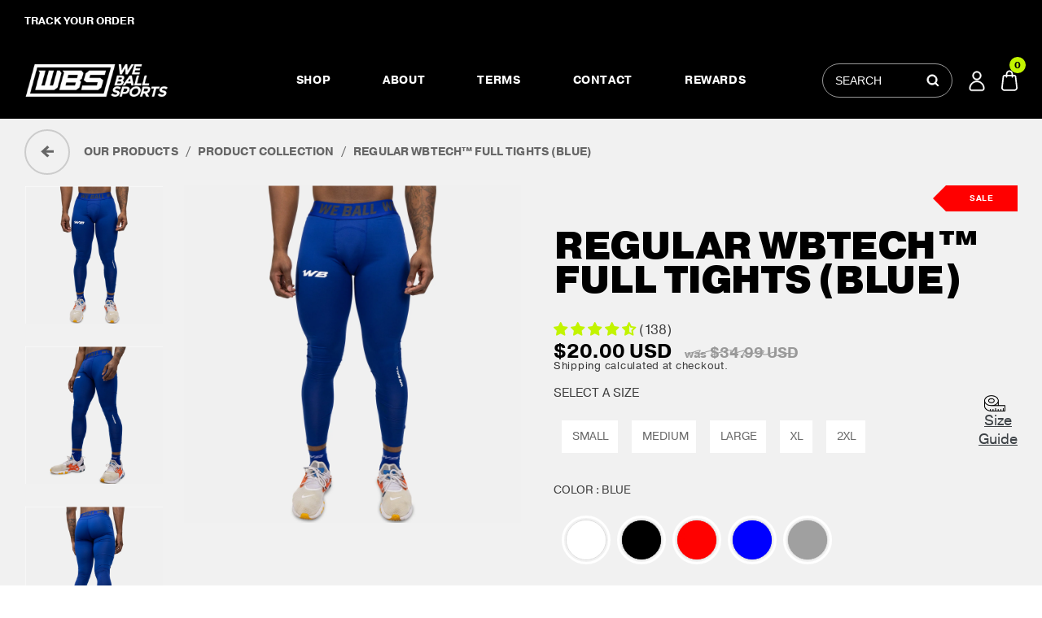

--- FILE ---
content_type: text/html; charset=utf-8
request_url: https://weballsports.com/products/regular-wbtech%E2%84%A2-full-tights-blue
body_size: 81018
content:
 <!doctype html>
<html class="no-js" lang="en"> 
  <head>



  
	<link rel="stylesheet" href="https://size-charts-relentless.herokuapp.com/css/size-charts-relentless.css" />
	<script>
	var sizeChartsRelentless = window.sizeChartsRelentless || {};
	sizeChartsRelentless.product = {"id":7756514853017,"title":"REGULAR WBTECH™ FULL TIGHTS (BLUE)","handle":"regular-wbtech™-full-tights-blue","description":"\u003cp\u003e\u003cspan style=\"color: #ff2a00;\"\u003e\u003cstrong\u003e\u003c\/strong\u003e\u003c\/span\u003e\u003cstrong\u003e85% POLYESTER, 15% SPANDEX MATERIAL BLEND \u003c\/strong\u003e\u003cbr\u003e\u003c\/p\u003e\n\u003cp\u003ePERFECTLY FITTED TIGHTS, YET BREATHABLE WBTECH\u003cspan data-mce-fragment=\"1\"\u003e™\u003c\/span\u003e FABRIC, FOR A SNUG \u0026amp; COMPRESSIVE FEEL\u003c\/p\u003e\n\u003cp\u003eMESH CROTCH \u0026amp; CALF PANELS FOR INCREASED VENTILATION\u003c\/p\u003e\n\u003cp\u003eREINFORCED, INTERLOCKED TOPSTITCHING FOR ULTIMATE DURABILITY\u003c\/p\u003e\n\u003cp\u003ePREMIUM 'WE BALL SPORTS' WAISTBAND\u003c\/p\u003e","published_at":"2023-10-27T17:02:22-04:00","created_at":"2023-10-26T19:42:11-04:00","vendor":"We Ball Sports","type":"Tights","tags":["Blue","Final Sale","Leggings","Regular","Tights"],"price":2000,"price_min":2000,"price_max":2000,"available":true,"price_varies":false,"compare_at_price":3499,"compare_at_price_min":3499,"compare_at_price_max":3499,"compare_at_price_varies":false,"variants":[{"id":43528388837529,"title":"SMALL","option1":"SMALL","option2":null,"option3":null,"sku":"WBS112366-TIG","requires_shipping":true,"taxable":true,"featured_image":null,"available":true,"name":"REGULAR WBTECH™ FULL TIGHTS (BLUE) - SMALL","public_title":"SMALL","options":["SMALL"],"price":2000,"weight":170,"compare_at_price":3499,"inventory_management":"shopify","barcode":"00810170950568","requires_selling_plan":false,"selling_plan_allocations":[]},{"id":43528388870297,"title":"MEDIUM","option1":"MEDIUM","option2":null,"option3":null,"sku":"WBS112367-TIG","requires_shipping":true,"taxable":true,"featured_image":null,"available":true,"name":"REGULAR WBTECH™ FULL TIGHTS (BLUE) - MEDIUM","public_title":"MEDIUM","options":["MEDIUM"],"price":2000,"weight":170,"compare_at_price":3499,"inventory_management":"shopify","barcode":"00810170950575","requires_selling_plan":false,"selling_plan_allocations":[]},{"id":43528388903065,"title":"LARGE","option1":"LARGE","option2":null,"option3":null,"sku":"WBS112368-TIG","requires_shipping":true,"taxable":true,"featured_image":null,"available":true,"name":"REGULAR WBTECH™ FULL TIGHTS (BLUE) - LARGE","public_title":"LARGE","options":["LARGE"],"price":2000,"weight":170,"compare_at_price":3499,"inventory_management":"shopify","barcode":"00810170950582","requires_selling_plan":false,"selling_plan_allocations":[]},{"id":43528388935833,"title":"XL","option1":"XL","option2":null,"option3":null,"sku":"WBS112369-TIG","requires_shipping":true,"taxable":true,"featured_image":null,"available":true,"name":"REGULAR WBTECH™ FULL TIGHTS (BLUE) - XL","public_title":"XL","options":["XL"],"price":2000,"weight":184,"compare_at_price":3499,"inventory_management":"shopify","barcode":"00810170950599","requires_selling_plan":false,"selling_plan_allocations":[]},{"id":43528388968601,"title":"2XL","option1":"2XL","option2":null,"option3":null,"sku":"WBS112370-TIG","requires_shipping":true,"taxable":true,"featured_image":null,"available":true,"name":"REGULAR WBTECH™ FULL TIGHTS (BLUE) - 2XL","public_title":"2XL","options":["2XL"],"price":2000,"weight":198,"compare_at_price":3499,"inventory_management":"shopify","barcode":"00810170950605","requires_selling_plan":false,"selling_plan_allocations":[]}],"images":["\/\/weballsports.com\/cdn\/shop\/products\/regular-wbtech-full-tights-blue-844301.jpg?v=1698799669","\/\/weballsports.com\/cdn\/shop\/products\/regular-wbtech-full-tights-blue-577549.jpg?v=1698799669","\/\/weballsports.com\/cdn\/shop\/products\/regular-wbtech-full-tights-blue-871002.jpg?v=1698799669","\/\/weballsports.com\/cdn\/shop\/products\/regular-wbtech-full-tights-blue-588792.jpg?v=1698790043"],"featured_image":"\/\/weballsports.com\/cdn\/shop\/products\/regular-wbtech-full-tights-blue-844301.jpg?v=1698799669","options":["Size"],"media":[{"alt":"REGULAR WBTECH™ FULL TIGHTS (BLUE) - We Ball Sports","id":29671831503001,"position":1,"preview_image":{"aspect_ratio":1.0,"height":2000,"width":2000,"src":"\/\/weballsports.com\/cdn\/shop\/products\/regular-wbtech-full-tights-blue-844301.jpg?v=1698799669"},"aspect_ratio":1.0,"height":2000,"media_type":"image","src":"\/\/weballsports.com\/cdn\/shop\/products\/regular-wbtech-full-tights-blue-844301.jpg?v=1698799669","width":2000},{"alt":"REGULAR WBTECH™ FULL TIGHTS (BLUE) - We Ball Sports","id":29671831535769,"position":2,"preview_image":{"aspect_ratio":1.0,"height":2000,"width":2000,"src":"\/\/weballsports.com\/cdn\/shop\/products\/regular-wbtech-full-tights-blue-577549.jpg?v=1698799669"},"aspect_ratio":1.0,"height":2000,"media_type":"image","src":"\/\/weballsports.com\/cdn\/shop\/products\/regular-wbtech-full-tights-blue-577549.jpg?v=1698799669","width":2000},{"alt":"REGULAR WBTECH™ FULL TIGHTS (BLUE) - We Ball Sports","id":29671831601305,"position":3,"preview_image":{"aspect_ratio":1.0,"height":2000,"width":2000,"src":"\/\/weballsports.com\/cdn\/shop\/products\/regular-wbtech-full-tights-blue-871002.jpg?v=1698799669"},"aspect_ratio":1.0,"height":2000,"media_type":"image","src":"\/\/weballsports.com\/cdn\/shop\/products\/regular-wbtech-full-tights-blue-871002.jpg?v=1698799669","width":2000},{"alt":"REGULAR WBTECH™ FULL TIGHTS (BLUE) - We Ball Sports","id":29655038296217,"position":4,"preview_image":{"aspect_ratio":1.0,"height":2000,"width":2000,"src":"\/\/weballsports.com\/cdn\/shop\/products\/regular-wbtech-full-tights-blue-588792.jpg?v=1698790043"},"aspect_ratio":1.0,"height":2000,"media_type":"image","src":"\/\/weballsports.com\/cdn\/shop\/products\/regular-wbtech-full-tights-blue-588792.jpg?v=1698790043","width":2000}],"requires_selling_plan":false,"selling_plan_groups":[],"content":"\u003cp\u003e\u003cspan style=\"color: #ff2a00;\"\u003e\u003cstrong\u003e\u003c\/strong\u003e\u003c\/span\u003e\u003cstrong\u003e85% POLYESTER, 15% SPANDEX MATERIAL BLEND \u003c\/strong\u003e\u003cbr\u003e\u003c\/p\u003e\n\u003cp\u003ePERFECTLY FITTED TIGHTS, YET BREATHABLE WBTECH\u003cspan data-mce-fragment=\"1\"\u003e™\u003c\/span\u003e FABRIC, FOR A SNUG \u0026amp; COMPRESSIVE FEEL\u003c\/p\u003e\n\u003cp\u003eMESH CROTCH \u0026amp; CALF PANELS FOR INCREASED VENTILATION\u003c\/p\u003e\n\u003cp\u003eREINFORCED, INTERLOCKED TOPSTITCHING FOR ULTIMATE DURABILITY\u003c\/p\u003e\n\u003cp\u003ePREMIUM 'WE BALL SPORTS' WAISTBAND\u003c\/p\u003e"};
	sizeChartsRelentless.productCollections = [{"id":317330260121,"handle":"3-4-full-regular-wbtech™-tights","title":"3\/4 \u0026 FULL REGULAR WBTECH™ TIGHTS","updated_at":"2026-01-29T07:05:13-05:00","body_html":"","published_at":"2023-01-18T21:00:02-05:00","sort_order":"best-selling","template_suffix":"","disjunctive":false,"rules":[{"column":"title","relation":"contains","condition":"REGULAR"}],"published_scope":"global"},{"id":211962822809,"handle":"all","title":"All Products","updated_at":"2026-01-30T07:05:41-05:00","body_html":"","published_at":"2020-08-08T13:35:34-04:00","sort_order":"manual","template_suffix":"","disjunctive":false,"rules":[{"column":"type","relation":"not_equals","condition":"candyrack_generated"}],"published_scope":"global"},{"id":317331800217,"handle":"clearance","title":"CLEARANCE","updated_at":"2026-01-30T07:05:41-05:00","body_html":"","published_at":"2023-01-18T22:53:19-05:00","sort_order":"best-selling","template_suffix":"","disjunctive":false,"rules":[{"column":"variant_compare_at_price","relation":"greater_than","condition":"0.01"}],"published_scope":"global"},{"id":294433587353,"handle":"compression-tights","title":"COMPRESSION TIGHTS","updated_at":"2026-01-30T07:05:41-05:00","body_html":"","published_at":"2022-01-11T15:53:55-05:00","sort_order":"manual","template_suffix":"","disjunctive":true,"rules":[{"column":"type","relation":"equals","condition":"Tights"}],"published_scope":"global","image":{"created_at":"2022-01-11T23:43:44-05:00","alt":"COMPRESSION TIGHTS | We Ball Sports","width":500,"height":500,"src":"\/\/weballsports.com\/cdn\/shop\/collections\/compression-tights-182999.png?v=1659445227"}},{"id":332669714585,"handle":"we-ball-wednesday","title":"We Ball Wednesday","updated_at":"2026-01-30T07:05:41-05:00","body_html":"","published_at":"2024-09-04T15:16:03-04:00","sort_order":"alpha-asc","template_suffix":"","disjunctive":false,"rules":[{"column":"title","relation":"not_contains","condition":"gloves"}],"published_scope":"global"}];
	sizeChartsRelentless.metafield = {"charts":[{"id":"2","title":"PADDED GIRDLE SIZING","descriptionTop":"<p><em>WAISTLINE SIZING MAY VARY 0.5-1 INCHES, THIS PRODUCT WILL STRETCH &amp; CONFORM TO WAIST&nbsp;</em></p>","values":[["Size (Inches)","XS/Small","Medium","Large","XL","2XL"],["Waist","23\"-25\"","26\"-28\"","29\"-31\"","32\"-34\"","35\"-37\""],["Length","13\"","15\"","17\"","19\"","21\""]],"descriptionBottom":"","conditionsOperator":"products-matching-any-condition-below","conditions":[{"type":"product","title":"LIGHTWEIGHT PADDED GIRDLE (BLACK)","id":"4946249285772"},{"type":"product","title":"LIGHTWEIGHT PADDED GIRDLE (WHITE)","id":"7587957506201"}],"buttonPlacement":"use-global","parentSizeChart":"[object Object]"},{"id":"1","title":"PADDED TANK TOP SIZING","descriptionTop":"<p><em>TIGHT FITTING, MAY NEED TO ORDER A SIZE UP (SIZING MAY VARY 0.5-1 INCHES)</em></p>","values":[["Size (Inches)","Medium","Large","XL","2XL"],["Chest","32\"","33\"","34\"","35\"-36\""],["Length","26\"","27\"","28\"","29\"-30\""]],"descriptionBottom":"","conditionsOperator":"products-matching-any-condition-below","conditions":[{"id":"4372236861580","type":"product","operator":"is-equal-to","title":"WE BALL SPORTS PADDED TANK"}],"buttonPlacement":"use-global","parentSizeChart":"[object Object]"},{"id":"3","title":"OBJ 2-IN-1 SHORTS SIZING","descriptionTop":"<p><em>SHORTS ARE MADE TO FIT TIGHT AND ABOVE THE KNEE.&nbsp;</em></p>","values":[["Size (Inches)","Small","Medium","Large","XL","2XL"],["Length","18\"","18.5\"","19\"","19.5\"","20\""],["Waist","27.5\"","29\"","31\"","33-34\"","36\""],["Hip","41\"","42.5\"","44\"","46\"","48\""],["Leg Opening","10\"","10.5\"","11\"","11.5\"","12\""]],"descriptionBottom":"","conditionsOperator":"products-matching-any-condition-below","conditions":[{"id":"4946085413004","type":"product","operator":"is-equal-to","title":"WE BALL SPORTS OBJ PERFORMANCE SHORTS (CAMO)"},{"id":"5612695388313","type":"product","operator":"is-equal-to","title":"WE BALL SPORTS OBJ PERFORMANCE SHORTS"},{"id":"5751650582681","type":"product","operator":"is-equal-to","title":"WE BALL SPORTS OBJ PERFORMANCE SHORTS (WHITE)"}],"buttonPlacement":"use-global","parentSizeChart":"[object Object]"},{"id":"4","title":"BALLER SHORTS SIZING ","descriptionTop":"<p>- MACHINE WASH</p><p>- HAND WASH ON COLD / NO BLEACH / HANG DRY&nbsp;</p>","values":[["Size (Inches)","Small","Medium","Large","XL","2XL"],["Waist","26\"","28\"","30\"","32\"","34\""],["Hip ","43\"","45\"","47\"","49\"","51\""],["Length","21\"","21.5\"","22\"","22.5\"","23\""],["Thigh","26\"","27'","28\"","29\"","30\""],["Bottom","24\"","24.5\"","25\"","25.5\"","26\""]],"descriptionBottom":"","conditionsOperator":"products-matching-any-condition-below","conditions":[{"id":"5612635553945","type":"product","operator":"is-equal-to","title":"BALLER SHORTS"}],"buttonPlacement":"use-global","parentSizeChart":"[object Object]"},{"id":"5","title":"UNPADDED ARM SLEEVE SIZE CHART","descriptionTop":"<p><img src=\"https://d17fzo7x83uajt.cloudfront.net/eyJidWNrZXQiOiJzaXplY2hhcnRzcmVsZW50bGVzcyIsImtleSI6IndlLWJhbGwtc3BvcnRzLm15c2hvcGlmeS5jb20vNS1VbnBhZGRlZC1zbGVldmUucG5nIiwiZWRpdHMiOnsicmVzaXplIjp7IndpZHRoIjo2NjAsImZpdCI6ImNvbnRhaW4ifX19\" alt=\"\" /></p>","values":[[""]],"descriptionBottom":"","conditionsOperator":"products-matching-any-condition-below","conditions":[{"type":"collection","title":"UNPADDED ARM SLEEVES","id":"317330292889"},{"type":"collection","title":"DOUBLE ARM SLEEVES","id":"332140675225"}],"buttonPlacement":"use-global","parentSizeChart":"[object Object]"},{"id":"6","title":"ASTRO HOOD CUT-OFF THROWOVER SIZING","descriptionTop":"<p>GENERALLY, FOR A TIGHTER FIT ORDER A SIZE DOWN &amp; FOR A LOOSER, BAGGIER FIT ORDER YOUR TRUE SIZE. THIS PRODUCT IS A THROWOVER, IT IS DESIGNED TO BE WORN OVER OTHER LAYERS OF CLOTHING.</p>","values":[["SIZE (INCHES)","MID CHEST","LENGTH","WAIST","HIP"],["SMALL","48\"","28\"","48\"","48\""],["MEDIUM","49-50\"","29\"","49-50\"","49-50\""],["LARGE","51-52\"","30\"","51-52\"","51-52\""],["XL","53-54\"","31\"","53-54\"","53-54\""],["2XL","55\"","32\"","55\"","55\""]],"descriptionBottom":"","conditionsOperator":"products-matching-any-condition-below","conditions":[{"id":"6791310573721","type":"product","operator":"is-equal-to","title":"ASTRO HOOD CUT-OFF THROWOVER"}],"buttonPlacement":"use-global","parentSizeChart":"[object Object]"},{"id":"7","title":"LONG SLEEVE WBTECH™ T-SHIRT SIZING","descriptionTop":"<p>FOR A LOOSER, RELAXED FIT ORDER YOUR TRUE SIZE. THESE ARE MEANT TO BE LONGER AT THE TORSO.</p>","values":[["SIZE (INCHES)","CHEST","LENGTH ","WAIST","HIP"],["SMALL","38\"","30\"","37\"","44\""],["MEDIUM","39\"","30.5\"","38.5\"","45.5\""],["LARGE","40\"","31\"","40\"","47\""],["XL","41\"","31.5\"","41.5\"","48.5\""],["2XL","42\"","32\"","43\"","50\""]],"descriptionBottom":"","conditionsOperator":"products-matching-any-condition-below","conditions":[{"id":"6791379419289","type":"product","operator":"is-equal-to","title":"LONG SLEEVE WBTECH™ T-SHIRT"}],"buttonPlacement":"use-global","parentSizeChart":"[object Object]"},{"id":"8","title":"LIGHTWEIGHT WBTECH™ CUT-OFF HOODIE SIZING","descriptionTop":"<p>FITS TRUE TO SIZE.</p>","values":[["SIZE (INCHES)","CHEST","LENGTH","WAIST ","HIP"],["SMALL","34\"","29\"","37\"","44\""],["MEDIUM","35.5\"","29.5\"","38.5\"","45.5\""],["LARGE","36\"","30\"","40\"","47\""],["XL","37.5\"","30.5\"","41.5\"","48.5\""],["2XL","39\"","31\"","43\"","50\""]],"descriptionBottom":"","conditionsOperator":"products-matching-any-condition-below","conditions":[{"id":"6981993463961","type":"product","operator":"is-equal-to","title":"LIGHTWEIGHT WBTECH™ CUT-OFF HOODIE"}],"buttonPlacement":"use-global","parentSizeChart":"[object Object]"},{"id":"9","title":"COMPRESSION TIGHTS SIZING","descriptionTop":"<p>MATERIAL WILL STRETCH, SO SIZE MEASUREMENTS ARE ONLY ESTIMATES AND CAN FIT INDIVIDUALS WHO ARE SLIGHTLY LARGER OR SMALLER THAN THE PERFFERED SIZING.&nbsp;&nbsp;</p>\n<p><img src=\"https://d17fzo7x83uajt.cloudfront.net/eyJidWNrZXQiOiJzaXplY2hhcnRzcmVsZW50bGVzcyIsImtleSI6IndlLWJhbGwtc3BvcnRzLm15c2hvcGlmeS5jb20vOS10aWdodHMtc2l6ZS1jaGFydC12Mi5wbmciLCJlZGl0cyI6eyJyZXNpemUiOnsid2lkdGgiOjY2MCwiZml0IjoiY29udGFpbiJ9fX0=\" alt=\"\" width=\"660\" height=\"660\" /></p>","values":[[""]],"descriptionBottom":"","conditionsOperator":"products-matching-any-condition-below","conditions":[{"type":"collection","title":"3/4 & FULL ISO LEG WBTECH™ TIGHTS","id":"317330194585"},{"type":"collection","title":"3/4 & FULL REGULAR WBTECH™ TIGHTS","id":"317330260121"}],"buttonPlacement":"use-global","parentSizeChart":"[object Object]"},{"id":"10","title":"25/8 HOODIE SIZING ","descriptionTop":"","values":[["SIZE (INCHES)","CHEST ","WAIST ","BOTTOM","LENGTH","SLEEVE"],["SMALL","21.5\"","20.5\"","19.5\"","28.5\"","25.5\""],["MEDIUM","22.5\"","21.5\"","20.5\"","29\"","26.5\""],["LARGE","23.5\"","22.5\"","21.5\"","29.5\"","27\""],["XL","24.5\"","23.5\"","22.5\"","30\"","27.5\""],["2XL","25.5\"","24.5\"","23.5\"","30.5\"","28\""]],"descriptionBottom":"","conditionsOperator":"products-matching-any-condition-below","conditions":[{"id":"6918324453529","type":"product","operator":"is-equal-to","title":"25/8 HOODIE (BLACK)"}],"buttonPlacement":"use-global","parentSizeChart":"[object Object]"},{"id":"11","title":"25/8 PANTS SIZING ","descriptionTop":"<p>WAIST AND LEG OPENING SIZE WILL FIT INDIVIDUALS SLIGHTLY SMALLER OR LARGER IN THOSE MEASUREMENT AREAS DUE TO AN ESLATIC WAISTBAND &amp; ADJUSTABLE ANKLE LOCK.</p>\n<p><img src=\"https://d17fzo7x83uajt.cloudfront.net/eyJidWNrZXQiOiJzaXplY2hhcnRzcmVsZW50bGVzcyIsImtleSI6IndlLWJhbGwtc3BvcnRzLm15c2hvcGlmeS5jb20vMTEtUGFudHMtU2l6ZS1jaGFydDEucG5nIiwiZWRpdHMiOnsicmVzaXplIjp7IndpZHRoIjo2NjAsImZpdCI6ImNvbnRhaW4ifX19\" alt=\"\" width=\"660\" height=\"660\" /></p>","values":[[""]],"descriptionBottom":"","conditionsOperator":"products-matching-any-condition-below","conditions":[{"id":"6918353059993","type":"product","operator":"is-equal-to","title":"25/8 PANTS (BLACK)"}],"buttonPlacement":"use-global","parentSizeChart":"[object Object]"},{"id":"12","title":"CLEAT COVERS SIZING ","descriptionTop":"<p><img src=\"https://d17fzo7x83uajt.cloudfront.net/eyJidWNrZXQiOiJzaXplY2hhcnRzcmVsZW50bGVzcyIsImtleSI6IndlLWJhbGwtc3BvcnRzLm15c2hvcGlmeS5jb20vMTItQ2xlYXQtQ292ZXItU2l6ZS1jaGFydC5wbmciLCJlZGl0cyI6eyJyZXNpemUiOnsid2lkdGgiOjY2MCwiZml0IjoiY29udGFpbiJ9fX0=\" alt=\"\" width=\"660\" height=\"660\" /></p>","values":[[""]],"descriptionBottom":"","conditionsOperator":"products-matching-any-condition-below","conditions":[{"id":"303374205081","type":"collection","operator":"is-equal-to","title":"CLEAT COVERS"}],"buttonPlacement":"use-global","parentSizeChart":"[object Object]"},{"id":"13","title":"WBS 7\" PERFORMANCE SHORTS","descriptionTop":"<p><img src=\"https://d17fzo7x83uajt.cloudfront.net/eyJidWNrZXQiOiJzaXplY2hhcnRzcmVsZW50bGVzcyIsImtleSI6IndlLWJhbGwtc3BvcnRzLm15c2hvcGlmeS5jb20vMTMtN2luY2gtc2VhbTEucG5nIiwiZWRpdHMiOnsicmVzaXplIjp7IndpZHRoIjo2NjAsImZpdCI6ImNvbnRhaW4ifX19\" alt=\"\" width=\"660\" height=\"660\" /></p>","values":[[""]],"descriptionBottom":"","conditionsOperator":"products-matching-any-condition-below","conditions":[{"type":"product","title":"WBS PERFORMANCE 7\" SHORTS (BLACK)","id":"7608015585433"}],"buttonPlacement":"use-global","parentSizeChart":"[object Object]"},{"id":"14","title":"WBS 6\" MESH SHORTS","descriptionTop":"<p><img src=\"https://d17fzo7x83uajt.cloudfront.net/eyJidWNrZXQiOiJzaXplY2hhcnRzcmVsZW50bGVzcyIsImtleSI6IndlLWJhbGwtc3BvcnRzLm15c2hvcGlmeS5jb20vMTQtTWVzaC1TaG9ydHMxLnBuZyIsImVkaXRzIjp7InJlc2l6ZSI6eyJ3aWR0aCI6NjYwLCJmaXQiOiJjb250YWluIn19fQ==\" alt=\"\" width=\"660\" height=\"660\" /></p>","values":[[""]],"descriptionBottom":"","conditionsOperator":"products-matching-any-condition-below","conditions":[{"id":"7507299631257","type":"product","operator":"is-equal-to","title":"WBS 6\" MESH SHORTS [BLACK]"},{"id":"7507301662873","type":"product","operator":"is-equal-to","title":"WBS 6\" MESH SHORTS [BLUE]"},{"id":"7507303170201","type":"product","operator":"is-equal-to","title":"WBS 6\" MESH SHORTS [GREY]"},{"id":"7507303628953","type":"product","operator":"is-equal-to","title":"WBS 6\" MESH SHORTS [RED]"}],"buttonPlacement":"use-global","parentSizeChart":"[object Object]"},{"id":"0","values":[["MEASUREMENTS (INCH)&nbsp;<br>","CHEST","SLEEVE LENGTH<br>","NECK DEPTH&nbsp;","SHOULDER ACROSS&nbsp;"],["SMALL","42<br>","8","3","18"],["MEDIUM","45","8.25","3","20"],["LARGE<br>","49","8.5","3.125","22"],["XL","53","8.75","3.25","24"],["2XL","57","9","3.5","26"]],"title":"WBS 'COLORADO' OVERSIZED TEE","conditions":[{"type":"product","title":"WE BALL SPORTS 'COLORADO' HEAVYWEIGHT TEE","id":"7673513377945"}]},{"id":"15","values":[["MEASUREMENTS(INCH)","CHEST","SLEEVE LENGTH","NECK WIDTH&nbsp;","SHOULDER ACROSS&nbsp;"],["SMALL","48","23.75","9.5","21.75"],["MEDIUM","52","23.75","9.5","23.25"],["LARGE","56","24.125","9.75","24.75"],["XL","60","24.5","10","25.25"],["2XL","64","25","10.25","27.75"]],"title":"WBS 'COLORADO' OVERSIZED HOODIE","conditions":[{"type":"product","title":"WE BALL SPORTS 'COLORADO' HEAVYWEIGHT HOODIE","id":"7673513738393"}]},{"id":"16","values":[["","",""],["","",""],["","",""],["","",""]],"conditions":[{"type":"collection","title":"FOOTBALL GLOVES","id":"323729457305"}],"descriptionTop":"<p><img src=\"https://d17fzo7x83uajt.cloudfront.net/eyJidWNrZXQiOiJzaXplY2hhcnRzcmVsZW50bGVzcyIsImtleSI6IndlLWJhbGwtc3BvcnRzLm15c2hvcGlmeS5jb20vMTYtR2xvdmVzLVNpemluZy5wbmciLCJlZGl0cyI6eyJyZXNpemUiOnsid2lkdGgiOjY2MCwiZml0IjoiY29udGFpbiJ9fX0=\"><br></p>","title":"HYPR-GRIP FOOTBALL GLOVE SIZING ","descriptionBottom":"<p><span style=\"color: #ff0000; font-family: 'arial black', sans-serif; font-size: 14pt;\"><strong>TO ACHIEVE A TIGHTER FIT, CONSIDER ORDERING ONE SIZE SMALLER THAN YOUR USUAL SIZE.</strong></span></p>"},{"id":"17","values":[["","",""],["","",""],["","",""],["","",""]],"title":"PADDED ARM SLEEVE SIZE CHART","descriptionTop":"<p><img src=\"https://d17fzo7x83uajt.cloudfront.net/eyJidWNrZXQiOiJzaXplY2hhcnRzcmVsZW50bGVzcyIsImtleSI6IndlLWJhbGwtc3BvcnRzLm15c2hvcGlmeS5jb20vMTctUGFkZGVkLWFybS1zbGVldmUucG5nIiwiZWRpdHMiOnsicmVzaXplIjp7IndpZHRoIjo2NjAsImZpdCI6ImNvbnRhaW4ifX19\" alt=\"\" /></p>","conditions":[{"type":"collection","title":"PADDED ARM SLEEVES","id":"317330358425"}]},{"id":"18","values":[["","",""],["","",""],["","",""],["","",""]],"title":"PADDED QTR SOCKS","descriptionTop":"<p><img src=\"https://d17fzo7x83uajt.cloudfront.net/eyJidWNrZXQiOiJzaXplY2hhcnRzcmVsZW50bGVzcyIsImtleSI6IndlLWJhbGwtc3BvcnRzLm15c2hvcGlmeS5jb20vMTgtUXJ0LXNvY2stcGFkZGVkLnBuZyIsImVkaXRzIjp7InJlc2l6ZSI6eyJ3aWR0aCI6NjYwLCJmaXQiOiJjb250YWluIn19fQ==\" alt=\"\" width=\"660\" height=\"660\" /></p>","conditions":[{"type":"product","title":"PADDED QTR SOCKS 2.0 (BLACK)","id":"4195207938188"},{"type":"product","title":"PADDED QTR SOCKS 2.0 (BLUE)","id":"4374345318540"},{"type":"product","title":"PADDED QTR SOCKS 2.0 (CAROLINA BLUE)","id":"6775897882777"},{"type":"product","title":"PADDED QTR SOCKS 2.0 (GOLD)","id":"5652206387353"},{"type":"product","title":"PADDED QTR SOCKS 2.0 (GREEN)","id":"5308970467481"},{"type":"product","title":"PADDED QTR SOCKS 2.0 (GREY)","id":"4374347677836"},{"type":"product","title":"PADDED QTR SOCKS 2.0 (MAROON)","id":"6066640027801"},{"type":"product","title":"PADDED QTR SOCKS 2.0 (NAVY)","id":"6066638028953"},{"type":"product","title":"PADDED QTR SOCKS 2.0 (ORANGE)","id":"5308984426649"},{"type":"product","title":"PADDED QTR SOCKS 2.0 (PINK)","id":"5732213489817"},{"type":"product","title":"PADDED QTR SOCKS 2.0 (PURPLE)","id":"5652211335321"},{"type":"product","title":"PADDED QTR SOCKS 2.0 (RED)","id":"4374342893708"},{"type":"product","title":"PADDED QTR SOCKS 2.0 (WHITE)","id":"4195206987916"},{"type":"product","title":"PADDED QTR SOCKS 2.0 (YELLOW)","id":"5308977610905"}]},{"id":"19","values":[[""]],"title":"FOOTBALL SCRUNCH SOCKS","descriptionTop":"<p><img src=\"https://d17fzo7x83uajt.cloudfront.net/eyJidWNrZXQiOiJzaXplY2hhcnRzcmVsZW50bGVzcyIsImtleSI6IndlLWJhbGwtc3BvcnRzLm15c2hvcGlmeS5jb20vMTktU2NydW5jaC1Tb2Nrcy1taW4ucG5nIiwiZWRpdHMiOnsicmVzaXplIjp7IndpZHRoIjo2NjAsImZpdCI6ImNvbnRhaW4ifX19\" alt=\"\" /></p>","conditions":[{"type":"collection","title":"EXTRA LONG PADDED SCRUNCH SOCKS","id":"242929729689"}]},{"id":"20","values":[["","",""],["","",""],["","",""],["","",""]],"title":"COMPRESSION TURTLE NECK ","descriptionTop":"<p><img src=\"https://d17fzo7x83uajt.cloudfront.net/[base64]\"><br></p>","conditions":[{"type":"product","title":"COMPRESSION TURTLE NECK CROP TANK TOP (BLACK)","id":"7816082063513"},{"type":"product","title":"COMPRESSION TURTLE NECK CROP TANK TOP (WHITE)","id":"7816082456729"},{"type":"product","title":"COMPRESSION TURTLE NECK TANK TOP V2 (BLACK)","id":"7869935714457"},{"type":"product","title":"COMPRESSION TURTLE NECK TANK TOP V2 (WHITE)","id":"7869938925721"}]}],"buttonPlacement":"above-add-to-cart","buttonIcon":"ruler2","buttonText":"Size Guide ","buttonSize":"Medium","currentPlan":"","style":"basic"};
	
	</script>
	
    <meta charset="utf-8">
    <meta http-equiv="X-UA-Compatible" content="IE=edge">
    <meta name="viewport" content="width=device-width,initial-scale=1">
    <meta name="theme-color" content="">   
    <link rel="canonical" href="https://weballsports.com/products/regular-wbtech%e2%84%a2-full-tights-blue">
    <link rel="preconnect" href="https://cdn.shopify.com" crossorigin>
		<link rel="preconnect" href="https://fonts.googleapis.com">
<link rel="preconnect" href="https://fonts.gstatic.com" crossorigin>
<link href="https://fonts.googleapis.com/css2?family=Inter:wght@100..900&display=swap" rel="stylesheet"><link rel="icon" type="image/png" href="//weballsports.com/cdn/shop/files/we_ball_favicon_1.png?crop=center&height=32&v=1701980816&width=32"><script src="https://code.jquery.com/jquery-3.6.0.min.js" integrity="sha256-/xUj+3OJU5yExlq6GSYGSHk7tPXikynS7ogEvDej/m4=" crossorigin="anonymous"></script><link rel="preconnect" href="https://fonts.shopifycdn.com" crossorigin><link href="https://fonts.googleapis.com/css2?family=Oswald:wght@400;500;600;700&display=swap" rel="stylesheet">
	<link rel="stylesheet" href="https://pro.fontawesome.com/releases/v5.10.0/css/all.css" integrity="sha384-AYmEC3Yw5cVb3ZcuHtOA93w35dYTsvhLPVnYs9eStHfGJvOvKxVfELGroGkvsg+p" crossorigin="anonymous">
    
    
    
    <title>
      Athletic Full Length Tights (Blue)
 &ndash; We Ball Sports</title>

    
      <meta name="description" content="85% polyester, 15% spandex material blend perfectly fitted tights, yet breathable wbtech™ fabric, for a snug &amp; compressive feel mesh crotch &amp; calf panels for increased ventilation reinforced, interlocked topstitching for ultimate durability premium &#39;we ball sports&#39; waistband Perfect for Basketball, Football and/or Lacrosse">
    

<script type="text/javascript">const observer = new MutationObserver(e => { e.forEach(({ addedNodes: e }) => { e.forEach(e => { 1 === e.nodeType && "SCRIPT" === e.tagName && (e.innerHTML.includes("asyncLoad") && (e.innerHTML = e.innerHTML.replace("if(window.attachEvent)", "document.addEventListener('asyncLazyLoad',function(event){asyncLoad();});if(window.attachEvent)").replaceAll(", asyncLoad", ", function(){}")), e.innerHTML.includes("PreviewBarInjector") && (e.innerHTML = e.innerHTML.replace("DOMContentLoaded", "asyncLazyLoad")), (e.className == 'analytics') && (e.type = 'text/lazyload'),(e.src.includes("assets/storefront/features")||e.src.includes("assets/shopify_pay")||e.src.includes("connect.facebook.net"))&&(e.setAttribute("data-src", e.src), e.removeAttribute("src")))})})});observer.observe(document.documentElement,{childList:!0,subtree:!0})</script>

    

<meta property="og:site_name" content="We Ball Sports">
<meta property="og:url" content="https://weballsports.com/products/regular-wbtech%e2%84%a2-full-tights-blue">
<meta property="og:title" content="Athletic Full Length Tights (Blue)">
<meta property="og:type" content="product">
<meta property="og:description" content="85% polyester, 15% spandex material blend perfectly fitted tights, yet breathable wbtech™ fabric, for a snug &amp; compressive feel mesh crotch &amp; calf panels for increased ventilation reinforced, interlocked topstitching for ultimate durability premium &#39;we ball sports&#39; waistband Perfect for Basketball, Football and/or Lacrosse"><meta property="og:image" content="http://weballsports.com/cdn/shop/products/regular-wbtech-full-tights-blue-844301.jpg?v=1698799669">
  <meta property="og:image:secure_url" content="https://weballsports.com/cdn/shop/products/regular-wbtech-full-tights-blue-844301.jpg?v=1698799669">
  <meta property="og:image:width" content="2000">
  <meta property="og:image:height" content="2000"><meta property="og:price:amount" content="20.00">
  <meta property="og:price:currency" content="USD"><meta name="twitter:site" content="@weballsports"><meta name="twitter:card" content="summary_large_image">
<meta name="twitter:title" content="Athletic Full Length Tights (Blue)">
<meta name="twitter:description" content="85% polyester, 15% spandex material blend perfectly fitted tights, yet breathable wbtech™ fabric, for a snug &amp; compressive feel mesh crotch &amp; calf panels for increased ventilation reinforced, interlocked topstitching for ultimate durability premium &#39;we ball sports&#39; waistband Perfect for Basketball, Football and/or Lacrosse">


    <script src="//weballsports.com/cdn/shop/t/37/assets/global.js?v=38474594531921411411714991680" defer="defer"></script><script>window.performance && window.performance.mark && window.performance.mark('shopify.content_for_header.start');</script><meta name="google-site-verification" content="TpeVe5ZF4ojSvJWo86JzAy2GZwdn-a0_mMvhBob9zTo">
<meta id="shopify-digital-wallet" name="shopify-digital-wallet" content="/25520242760/digital_wallets/dialog">
<meta name="shopify-checkout-api-token" content="97b1297af32ef146097924c09ec31e99">
<meta id="in-context-paypal-metadata" data-shop-id="25520242760" data-venmo-supported="false" data-environment="production" data-locale="en_US" data-paypal-v4="true" data-currency="USD">
<link rel="alternate" type="application/json+oembed" href="https://weballsports.com/products/regular-wbtech%e2%84%a2-full-tights-blue.oembed">
<script async="async" src="/checkouts/internal/preloads.js?locale=en-US"></script>
<link rel="preconnect" href="https://shop.app" crossorigin="anonymous">
<script async="async" src="https://shop.app/checkouts/internal/preloads.js?locale=en-US&shop_id=25520242760" crossorigin="anonymous"></script>
<script id="apple-pay-shop-capabilities" type="application/json">{"shopId":25520242760,"countryCode":"US","currencyCode":"USD","merchantCapabilities":["supports3DS"],"merchantId":"gid:\/\/shopify\/Shop\/25520242760","merchantName":"We Ball Sports","requiredBillingContactFields":["postalAddress","email","phone"],"requiredShippingContactFields":["postalAddress","email","phone"],"shippingType":"shipping","supportedNetworks":["visa","masterCard","amex","discover","elo","jcb"],"total":{"type":"pending","label":"We Ball Sports","amount":"1.00"},"shopifyPaymentsEnabled":true,"supportsSubscriptions":true}</script>
<script id="shopify-features" type="application/json">{"accessToken":"97b1297af32ef146097924c09ec31e99","betas":["rich-media-storefront-analytics"],"domain":"weballsports.com","predictiveSearch":true,"shopId":25520242760,"locale":"en"}</script>
<script>var Shopify = Shopify || {};
Shopify.shop = "we-ball-sports.myshopify.com";
Shopify.locale = "en";
Shopify.currency = {"active":"USD","rate":"1.0"};
Shopify.country = "US";
Shopify.theme = {"name":"(COLLECTION SLIDER) WBS - CURRENT 8\/3","id":135724433561,"schema_name":"Dawn","schema_version":"5.0.0","theme_store_id":null,"role":"main"};
Shopify.theme.handle = "null";
Shopify.theme.style = {"id":null,"handle":null};
Shopify.cdnHost = "weballsports.com/cdn";
Shopify.routes = Shopify.routes || {};
Shopify.routes.root = "/";</script>
<script type="module">!function(o){(o.Shopify=o.Shopify||{}).modules=!0}(window);</script>
<script>!function(o){function n(){var o=[];function n(){o.push(Array.prototype.slice.apply(arguments))}return n.q=o,n}var t=o.Shopify=o.Shopify||{};t.loadFeatures=n(),t.autoloadFeatures=n()}(window);</script>
<script>
  window.ShopifyPay = window.ShopifyPay || {};
  window.ShopifyPay.apiHost = "shop.app\/pay";
  window.ShopifyPay.redirectState = null;
</script>
<script id="shop-js-analytics" type="application/json">{"pageType":"product"}</script>
<script defer="defer" async type="module" src="//weballsports.com/cdn/shopifycloud/shop-js/modules/v2/client.init-shop-cart-sync_BN7fPSNr.en.esm.js"></script>
<script defer="defer" async type="module" src="//weballsports.com/cdn/shopifycloud/shop-js/modules/v2/chunk.common_Cbph3Kss.esm.js"></script>
<script defer="defer" async type="module" src="//weballsports.com/cdn/shopifycloud/shop-js/modules/v2/chunk.modal_DKumMAJ1.esm.js"></script>
<script type="module">
  await import("//weballsports.com/cdn/shopifycloud/shop-js/modules/v2/client.init-shop-cart-sync_BN7fPSNr.en.esm.js");
await import("//weballsports.com/cdn/shopifycloud/shop-js/modules/v2/chunk.common_Cbph3Kss.esm.js");
await import("//weballsports.com/cdn/shopifycloud/shop-js/modules/v2/chunk.modal_DKumMAJ1.esm.js");

  window.Shopify.SignInWithShop?.initShopCartSync?.({"fedCMEnabled":true,"windoidEnabled":true});

</script>
<script defer="defer" async type="module" src="//weballsports.com/cdn/shopifycloud/shop-js/modules/v2/client.payment-terms_BxzfvcZJ.en.esm.js"></script>
<script defer="defer" async type="module" src="//weballsports.com/cdn/shopifycloud/shop-js/modules/v2/chunk.common_Cbph3Kss.esm.js"></script>
<script defer="defer" async type="module" src="//weballsports.com/cdn/shopifycloud/shop-js/modules/v2/chunk.modal_DKumMAJ1.esm.js"></script>
<script type="module">
  await import("//weballsports.com/cdn/shopifycloud/shop-js/modules/v2/client.payment-terms_BxzfvcZJ.en.esm.js");
await import("//weballsports.com/cdn/shopifycloud/shop-js/modules/v2/chunk.common_Cbph3Kss.esm.js");
await import("//weballsports.com/cdn/shopifycloud/shop-js/modules/v2/chunk.modal_DKumMAJ1.esm.js");

  
</script>
<script>
  window.Shopify = window.Shopify || {};
  if (!window.Shopify.featureAssets) window.Shopify.featureAssets = {};
  window.Shopify.featureAssets['shop-js'] = {"shop-cart-sync":["modules/v2/client.shop-cart-sync_CJVUk8Jm.en.esm.js","modules/v2/chunk.common_Cbph3Kss.esm.js","modules/v2/chunk.modal_DKumMAJ1.esm.js"],"init-fed-cm":["modules/v2/client.init-fed-cm_7Fvt41F4.en.esm.js","modules/v2/chunk.common_Cbph3Kss.esm.js","modules/v2/chunk.modal_DKumMAJ1.esm.js"],"init-shop-email-lookup-coordinator":["modules/v2/client.init-shop-email-lookup-coordinator_Cc088_bR.en.esm.js","modules/v2/chunk.common_Cbph3Kss.esm.js","modules/v2/chunk.modal_DKumMAJ1.esm.js"],"init-windoid":["modules/v2/client.init-windoid_hPopwJRj.en.esm.js","modules/v2/chunk.common_Cbph3Kss.esm.js","modules/v2/chunk.modal_DKumMAJ1.esm.js"],"shop-button":["modules/v2/client.shop-button_B0jaPSNF.en.esm.js","modules/v2/chunk.common_Cbph3Kss.esm.js","modules/v2/chunk.modal_DKumMAJ1.esm.js"],"shop-cash-offers":["modules/v2/client.shop-cash-offers_DPIskqss.en.esm.js","modules/v2/chunk.common_Cbph3Kss.esm.js","modules/v2/chunk.modal_DKumMAJ1.esm.js"],"shop-toast-manager":["modules/v2/client.shop-toast-manager_CK7RT69O.en.esm.js","modules/v2/chunk.common_Cbph3Kss.esm.js","modules/v2/chunk.modal_DKumMAJ1.esm.js"],"init-shop-cart-sync":["modules/v2/client.init-shop-cart-sync_BN7fPSNr.en.esm.js","modules/v2/chunk.common_Cbph3Kss.esm.js","modules/v2/chunk.modal_DKumMAJ1.esm.js"],"init-customer-accounts-sign-up":["modules/v2/client.init-customer-accounts-sign-up_CfPf4CXf.en.esm.js","modules/v2/client.shop-login-button_DeIztwXF.en.esm.js","modules/v2/chunk.common_Cbph3Kss.esm.js","modules/v2/chunk.modal_DKumMAJ1.esm.js"],"pay-button":["modules/v2/client.pay-button_CgIwFSYN.en.esm.js","modules/v2/chunk.common_Cbph3Kss.esm.js","modules/v2/chunk.modal_DKumMAJ1.esm.js"],"init-customer-accounts":["modules/v2/client.init-customer-accounts_DQ3x16JI.en.esm.js","modules/v2/client.shop-login-button_DeIztwXF.en.esm.js","modules/v2/chunk.common_Cbph3Kss.esm.js","modules/v2/chunk.modal_DKumMAJ1.esm.js"],"avatar":["modules/v2/client.avatar_BTnouDA3.en.esm.js"],"init-shop-for-new-customer-accounts":["modules/v2/client.init-shop-for-new-customer-accounts_CsZy_esa.en.esm.js","modules/v2/client.shop-login-button_DeIztwXF.en.esm.js","modules/v2/chunk.common_Cbph3Kss.esm.js","modules/v2/chunk.modal_DKumMAJ1.esm.js"],"shop-follow-button":["modules/v2/client.shop-follow-button_BRMJjgGd.en.esm.js","modules/v2/chunk.common_Cbph3Kss.esm.js","modules/v2/chunk.modal_DKumMAJ1.esm.js"],"checkout-modal":["modules/v2/client.checkout-modal_B9Drz_yf.en.esm.js","modules/v2/chunk.common_Cbph3Kss.esm.js","modules/v2/chunk.modal_DKumMAJ1.esm.js"],"shop-login-button":["modules/v2/client.shop-login-button_DeIztwXF.en.esm.js","modules/v2/chunk.common_Cbph3Kss.esm.js","modules/v2/chunk.modal_DKumMAJ1.esm.js"],"lead-capture":["modules/v2/client.lead-capture_DXYzFM3R.en.esm.js","modules/v2/chunk.common_Cbph3Kss.esm.js","modules/v2/chunk.modal_DKumMAJ1.esm.js"],"shop-login":["modules/v2/client.shop-login_CA5pJqmO.en.esm.js","modules/v2/chunk.common_Cbph3Kss.esm.js","modules/v2/chunk.modal_DKumMAJ1.esm.js"],"payment-terms":["modules/v2/client.payment-terms_BxzfvcZJ.en.esm.js","modules/v2/chunk.common_Cbph3Kss.esm.js","modules/v2/chunk.modal_DKumMAJ1.esm.js"]};
</script>
<script>(function() {
  var isLoaded = false;
  function asyncLoad() {
    if (isLoaded) return;
    isLoaded = true;
    var urls = ["https:\/\/intg.snapchat.com\/shopify\/shopify-scevent.js?id=744be832-4fc1-4d3a-bf9f-c65e68caf739\u0026shop=we-ball-sports.myshopify.com","\/\/cdn.shopify.com\/proxy\/b882ac5a3c54c8b44513ab61bc562e110e4cc72e58f0d0007760e8b0d046e0d8\/size-charts-relentless.herokuapp.com\/js\/size-charts-relentless.js?shop=we-ball-sports.myshopify.com\u0026sp-cache-control=cHVibGljLCBtYXgtYWdlPTkwMA","?shop=we-ball-sports.myshopify.com","https:\/\/cdn.grw.reputon.com\/assets\/widget.js?shop=we-ball-sports.myshopify.com","https:\/\/d18eg7dreypte5.cloudfront.net\/scripts\/integrations\/subscription.js?shop=we-ball-sports.myshopify.com","\/\/cdn.shopify.com\/proxy\/e7b540f50b7e20fc8f2fd9a736ac331e9913a0c3c9bde7c5cb6f1ff6ee55ef8d\/forms-akamai.smsbump.com\/48788\/form_166329.js?ver=1715937859\u0026shop=we-ball-sports.myshopify.com\u0026sp-cache-control=cHVibGljLCBtYXgtYWdlPTkwMA","https:\/\/static.klaviyo.com\/onsite\/js\/klaviyo.js?company_id=X5CmmV\u0026shop=we-ball-sports.myshopify.com","https:\/\/static.klaviyo.com\/onsite\/js\/klaviyo.js?company_id=X5CmmV\u0026shop=we-ball-sports.myshopify.com","https:\/\/shopify-widget.route.com\/shopify.widget.js?shop=we-ball-sports.myshopify.com","\/\/cdn.shopify.com\/proxy\/63d92df0340dcf6b218e5f496a0414c120023b4d303fa335912e967f82b5ea36\/forms-akamai.smsbump.com\/48788\/form_383321.js?ver=1762538642\u0026shop=we-ball-sports.myshopify.com\u0026sp-cache-control=cHVibGljLCBtYXgtYWdlPTkwMA","https:\/\/omnisnippet1.com\/platforms\/shopify.js?source=scriptTag\u0026v=2025-12-23T03\u0026shop=we-ball-sports.myshopify.com","\/\/cdn.shopify.com\/proxy\/9d9bca5b2ca8ea6b0753b0eabd120211bdf70891da84dbd455c7226401f0ae12\/forms-akamai.smsbump.com\/48788\/form_ab_859.js?ver=1769745582\u0026shop=we-ball-sports.myshopify.com\u0026sp-cache-control=cHVibGljLCBtYXgtYWdlPTkwMA"];
    for (var i = 0; i < urls.length; i++) {
      var s = document.createElement('script');
      s.type = 'text/javascript';
      s.async = true;
      s.src = urls[i];
      var x = document.getElementsByTagName('script')[0];
      x.parentNode.insertBefore(s, x);
    }
  };
  if(window.attachEvent) {
    window.attachEvent('onload', asyncLoad);
  } else {
    window.addEventListener('load', asyncLoad, false);
  }
})();</script>
<script id="__st">var __st={"a":25520242760,"offset":-18000,"reqid":"e781b4d5-ae19-4dde-8492-2252d6a3a6ba-1769857430","pageurl":"weballsports.com\/products\/regular-wbtech%E2%84%A2-full-tights-blue","u":"e172d4d5255a","p":"product","rtyp":"product","rid":7756514853017};</script>
<script>window.ShopifyPaypalV4VisibilityTracking = true;</script>
<script id="captcha-bootstrap">!function(){'use strict';const t='contact',e='account',n='new_comment',o=[[t,t],['blogs',n],['comments',n],[t,'customer']],c=[[e,'customer_login'],[e,'guest_login'],[e,'recover_customer_password'],[e,'create_customer']],r=t=>t.map((([t,e])=>`form[action*='/${t}']:not([data-nocaptcha='true']) input[name='form_type'][value='${e}']`)).join(','),a=t=>()=>t?[...document.querySelectorAll(t)].map((t=>t.form)):[];function s(){const t=[...o],e=r(t);return a(e)}const i='password',u='form_key',d=['recaptcha-v3-token','g-recaptcha-response','h-captcha-response',i],f=()=>{try{return window.sessionStorage}catch{return}},m='__shopify_v',_=t=>t.elements[u];function p(t,e,n=!1){try{const o=window.sessionStorage,c=JSON.parse(o.getItem(e)),{data:r}=function(t){const{data:e,action:n}=t;return t[m]||n?{data:e,action:n}:{data:t,action:n}}(c);for(const[e,n]of Object.entries(r))t.elements[e]&&(t.elements[e].value=n);n&&o.removeItem(e)}catch(o){console.error('form repopulation failed',{error:o})}}const l='form_type',E='cptcha';function T(t){t.dataset[E]=!0}const w=window,h=w.document,L='Shopify',v='ce_forms',y='captcha';let A=!1;((t,e)=>{const n=(g='f06e6c50-85a8-45c8-87d0-21a2b65856fe',I='https://cdn.shopify.com/shopifycloud/storefront-forms-hcaptcha/ce_storefront_forms_captcha_hcaptcha.v1.5.2.iife.js',D={infoText:'Protected by hCaptcha',privacyText:'Privacy',termsText:'Terms'},(t,e,n)=>{const o=w[L][v],c=o.bindForm;if(c)return c(t,g,e,D).then(n);var r;o.q.push([[t,g,e,D],n]),r=I,A||(h.body.append(Object.assign(h.createElement('script'),{id:'captcha-provider',async:!0,src:r})),A=!0)});var g,I,D;w[L]=w[L]||{},w[L][v]=w[L][v]||{},w[L][v].q=[],w[L][y]=w[L][y]||{},w[L][y].protect=function(t,e){n(t,void 0,e),T(t)},Object.freeze(w[L][y]),function(t,e,n,w,h,L){const[v,y,A,g]=function(t,e,n){const i=e?o:[],u=t?c:[],d=[...i,...u],f=r(d),m=r(i),_=r(d.filter((([t,e])=>n.includes(e))));return[a(f),a(m),a(_),s()]}(w,h,L),I=t=>{const e=t.target;return e instanceof HTMLFormElement?e:e&&e.form},D=t=>v().includes(t);t.addEventListener('submit',(t=>{const e=I(t);if(!e)return;const n=D(e)&&!e.dataset.hcaptchaBound&&!e.dataset.recaptchaBound,o=_(e),c=g().includes(e)&&(!o||!o.value);(n||c)&&t.preventDefault(),c&&!n&&(function(t){try{if(!f())return;!function(t){const e=f();if(!e)return;const n=_(t);if(!n)return;const o=n.value;o&&e.removeItem(o)}(t);const e=Array.from(Array(32),(()=>Math.random().toString(36)[2])).join('');!function(t,e){_(t)||t.append(Object.assign(document.createElement('input'),{type:'hidden',name:u})),t.elements[u].value=e}(t,e),function(t,e){const n=f();if(!n)return;const o=[...t.querySelectorAll(`input[type='${i}']`)].map((({name:t})=>t)),c=[...d,...o],r={};for(const[a,s]of new FormData(t).entries())c.includes(a)||(r[a]=s);n.setItem(e,JSON.stringify({[m]:1,action:t.action,data:r}))}(t,e)}catch(e){console.error('failed to persist form',e)}}(e),e.submit())}));const S=(t,e)=>{t&&!t.dataset[E]&&(n(t,e.some((e=>e===t))),T(t))};for(const o of['focusin','change'])t.addEventListener(o,(t=>{const e=I(t);D(e)&&S(e,y())}));const B=e.get('form_key'),M=e.get(l),P=B&&M;t.addEventListener('DOMContentLoaded',(()=>{const t=y();if(P)for(const e of t)e.elements[l].value===M&&p(e,B);[...new Set([...A(),...v().filter((t=>'true'===t.dataset.shopifyCaptcha))])].forEach((e=>S(e,t)))}))}(h,new URLSearchParams(w.location.search),n,t,e,['guest_login'])})(!0,!0)}();</script>
<script integrity="sha256-4kQ18oKyAcykRKYeNunJcIwy7WH5gtpwJnB7kiuLZ1E=" data-source-attribution="shopify.loadfeatures" defer="defer" src="//weballsports.com/cdn/shopifycloud/storefront/assets/storefront/load_feature-a0a9edcb.js" crossorigin="anonymous"></script>
<script crossorigin="anonymous" defer="defer" src="//weballsports.com/cdn/shopifycloud/storefront/assets/shopify_pay/storefront-65b4c6d7.js?v=20250812"></script>
<script data-source-attribution="shopify.dynamic_checkout.dynamic.init">var Shopify=Shopify||{};Shopify.PaymentButton=Shopify.PaymentButton||{isStorefrontPortableWallets:!0,init:function(){window.Shopify.PaymentButton.init=function(){};var t=document.createElement("script");t.src="https://weballsports.com/cdn/shopifycloud/portable-wallets/latest/portable-wallets.en.js",t.type="module",document.head.appendChild(t)}};
</script>
<script data-source-attribution="shopify.dynamic_checkout.buyer_consent">
  function portableWalletsHideBuyerConsent(e){var t=document.getElementById("shopify-buyer-consent"),n=document.getElementById("shopify-subscription-policy-button");t&&n&&(t.classList.add("hidden"),t.setAttribute("aria-hidden","true"),n.removeEventListener("click",e))}function portableWalletsShowBuyerConsent(e){var t=document.getElementById("shopify-buyer-consent"),n=document.getElementById("shopify-subscription-policy-button");t&&n&&(t.classList.remove("hidden"),t.removeAttribute("aria-hidden"),n.addEventListener("click",e))}window.Shopify?.PaymentButton&&(window.Shopify.PaymentButton.hideBuyerConsent=portableWalletsHideBuyerConsent,window.Shopify.PaymentButton.showBuyerConsent=portableWalletsShowBuyerConsent);
</script>
<script data-source-attribution="shopify.dynamic_checkout.cart.bootstrap">document.addEventListener("DOMContentLoaded",(function(){function t(){return document.querySelector("shopify-accelerated-checkout-cart, shopify-accelerated-checkout")}if(t())Shopify.PaymentButton.init();else{new MutationObserver((function(e,n){t()&&(Shopify.PaymentButton.init(),n.disconnect())})).observe(document.body,{childList:!0,subtree:!0})}}));
</script>
<link id="shopify-accelerated-checkout-styles" rel="stylesheet" media="screen" href="https://weballsports.com/cdn/shopifycloud/portable-wallets/latest/accelerated-checkout-backwards-compat.css" crossorigin="anonymous">
<style id="shopify-accelerated-checkout-cart">
        #shopify-buyer-consent {
  margin-top: 1em;
  display: inline-block;
  width: 100%;
}

#shopify-buyer-consent.hidden {
  display: none;
}

#shopify-subscription-policy-button {
  background: none;
  border: none;
  padding: 0;
  text-decoration: underline;
  font-size: inherit;
  cursor: pointer;
}

#shopify-subscription-policy-button::before {
  box-shadow: none;
}

      </style>
<script id="sections-script" data-sections="header,footer" defer="defer" src="//weballsports.com/cdn/shop/t/37/compiled_assets/scripts.js?v=14030"></script>
<script>window.performance && window.performance.mark && window.performance.mark('shopify.content_for_header.end');</script>

    <style data-shopify>
      @font-face {
  font-family: Assistant;
  font-weight: 400;
  font-style: normal;
  font-display: swap;
  src: url("//weballsports.com/cdn/fonts/assistant/assistant_n4.9120912a469cad1cc292572851508ca49d12e768.woff2") format("woff2"),
       url("//weballsports.com/cdn/fonts/assistant/assistant_n4.6e9875ce64e0fefcd3f4446b7ec9036b3ddd2985.woff") format("woff");
}

      @font-face {
  font-family: Assistant;
  font-weight: 700;
  font-style: normal;
  font-display: swap;
  src: url("//weballsports.com/cdn/fonts/assistant/assistant_n7.bf44452348ec8b8efa3aa3068825305886b1c83c.woff2") format("woff2"),
       url("//weballsports.com/cdn/fonts/assistant/assistant_n7.0c887fee83f6b3bda822f1150b912c72da0f7b64.woff") format("woff");
}

      
      
      @font-face {
  font-family: Assistant;
  font-weight: 400;
  font-style: normal;
  font-display: swap;
  src: url("//weballsports.com/cdn/fonts/assistant/assistant_n4.9120912a469cad1cc292572851508ca49d12e768.woff2") format("woff2"),
       url("//weballsports.com/cdn/fonts/assistant/assistant_n4.6e9875ce64e0fefcd3f4446b7ec9036b3ddd2985.woff") format("woff");
}


      :root {
        --font-body-family: Assistant, sans-serif;
        --font-body-style: normal;
        --font-body-weight: 400;
        --font-body-weight-bold: 700;

        --font-heading-family: Assistant, sans-serif;
        --font-heading-style: normal;
        --font-heading-weight: 400;

        --font-body-scale: 1.05;
        --font-heading-scale: 0.9523809523809523;

        --color-base-text: 0, 0, 0;
        --color-shadow: 0, 0, 0;
        --color-base-background-1: 255, 255, 255;
        --color-base-background-2: 255, 255, 255;
        --color-base-solid-button-labels: 255, 255, 255;
        --color-base-outline-button-labels: 18, 18, 18;
        --color-base-accent-1: 0, 0, 0;
        --color-base-accent-2: 51, 79, 180;
        --payment-terms-background-color: #ffffff;

        --gradient-base-background-1: #ffffff;
        --gradient-base-background-2: #ffffff;
        --gradient-base-accent-1: #000000;
        --gradient-base-accent-2: #334fb4;

        --media-padding: px;
        --media-border-opacity: 0.05;
        --media-border-width: 1px;
        --media-radius: 0px;
        --media-shadow-opacity: 0.0;
        --media-shadow-horizontal-offset: 0px;
        --media-shadow-vertical-offset: 4px;
        --media-shadow-blur-radius: 5px;

        --page-width: 120rem;
        --page-width-margin: 0rem;

        --card-image-padding: 0.0rem;
        --card-corner-radius: 0.0rem;
        --card-text-alignment: left;
        --card-border-width: 0.0rem;
        --card-border-opacity: 0.1;
        --card-shadow-opacity: 0.0;
        --card-shadow-horizontal-offset: 0.0rem;
        --card-shadow-vertical-offset: 0.4rem;
        --card-shadow-blur-radius: 0.5rem;

        --badge-corner-radius: 4.0rem;

        --popup-border-width: 1px;
        --popup-border-opacity: 0.1;
        --popup-corner-radius: 0px;
        --popup-shadow-opacity: 0.0;
        --popup-shadow-horizontal-offset: 0px;
        --popup-shadow-vertical-offset: 4px;
        --popup-shadow-blur-radius: 5px;

        --drawer-border-width: 1px;
        --drawer-border-opacity: 0.1;
        --drawer-shadow-opacity: 0.0;
        --drawer-shadow-horizontal-offset: 0px;
        --drawer-shadow-vertical-offset: 4px;
        --drawer-shadow-blur-radius: 5px;

        --spacing-sections-desktop: 0px;
        --spacing-sections-mobile: 0px;

        --grid-desktop-vertical-spacing: 8px;
        --grid-desktop-horizontal-spacing: 8px;
        --grid-mobile-vertical-spacing: 4px;
        --grid-mobile-horizontal-spacing: 4px;

        --text-boxes-border-opacity: 0.1;
        --text-boxes-border-width: 0px;
        --text-boxes-radius: 0px;
        --text-boxes-shadow-opacity: 0.0;
        --text-boxes-shadow-horizontal-offset: 0px;
        --text-boxes-shadow-vertical-offset: 4px;
        --text-boxes-shadow-blur-radius: 5px;

        --buttons-radius: 0px;
        --buttons-radius-outset: 0px;
        --buttons-border-width: 1px;
        --buttons-border-opacity: 1.0;
        --buttons-shadow-opacity: 0.0;
        --buttons-shadow-horizontal-offset: 0px;
        --buttons-shadow-vertical-offset: 4px;
        --buttons-shadow-blur-radius: 5px;
        --buttons-border-offset: 0px;

        --inputs-radius: 0px;
        --inputs-border-width: 1px;
        --inputs-border-opacity: 0.55;
        --inputs-shadow-opacity: 0.0;
        --inputs-shadow-horizontal-offset: 0px;
        --inputs-margin-offset: 0px;
        --inputs-shadow-vertical-offset: 4px;
        --inputs-shadow-blur-radius: 5px;
        --inputs-radius-outset: 0px;

        --variant-pills-radius: 40px;
        --variant-pills-border-width: 1px;
        --variant-pills-border-opacity: 0.55;
        --variant-pills-shadow-opacity: 0.0;
        --variant-pills-shadow-horizontal-offset: 0px;
        --variant-pills-shadow-vertical-offset: 4px;
        --variant-pills-shadow-blur-radius: 5px;
      }

      *,
      *::before,
      *::after {
        box-sizing: inherit;
      }

      html {
        box-sizing: border-box;
        font-size: calc(var(--font-body-scale) * 62.5%);
        height: 100%;
      }

      body {
        display: grid;
        grid-template-rows: auto auto 1fr auto;
        grid-template-columns: 100%;
        min-height: 100%;
        margin: 0;
        font-size: 1.5rem;
        letter-spacing: 0.06rem;
        line-height: calc(1 + 0.8 / var(--font-body-scale));
        font-family: var(--font-body-family);
        font-style: var(--font-body-style);
        font-weight: var(--font-body-weight);
      }

      @media screen and (min-width: 750px) {
        body {
          font-size: 1.6rem;
        }
      }
    
    	
    </style>
<link rel="preload" as="font" data-href="Liquid error (layout/theme line 213): font_url can only be used with a font drop" href="//weballsports.com/cdn/fonts/assistant/assistant_n4.9120912a469cad1cc292572851508ca49d12e768.woff2" type="font/woff2" crossorigin><link rel="preload" as="font" data-href="Liquid error (layout/theme line 216): font_url can only be used with a font drop" href="//weballsports.com/cdn/fonts/assistant/assistant_n4.9120912a469cad1cc292572851508ca49d12e768.woff2" type="font/woff2" crossorigin><link rel="stylesheet" href="//weballsports.com/cdn/shop/t/37/assets/component-predictive-search.css?v=138085342842892187261714991680" media="print" onload="this.media='all'"><script>document.documentElement.className = document.documentElement.className.replace('no-js', 'js');
    if (Shopify.designMode) {
      document.documentElement.classList.add('shopify-design-mode');
    }
    </script>
  <script>window.is_hulkpo_installed=false</script>
  <script>
    
    
    
    
    var gsf_conversion_data = {page_type : 'product', event : 'view_item', data : {product_data : [{variant_id : 43528388837529, product_id : 7756514853017, name : "REGULAR WBTECH™ FULL TIGHTS (BLUE)", price : "20.00", currency : "USD", sku : "WBS112366-TIG", brand : "We Ball Sports", variant : "SMALL", category : "Tights", quantity : "7" }], total_price : "20.00", shop_currency : "USD"}};
    
</script>

<!-- Google tag (gtag.js) -->
<script async src="https://www.googletagmanager.com/gtag/js?id=G-627PRY8F8K"></script>
 
<script>
  window.dataLayer = window.dataLayer || [];
  function gtag(){dataLayer.push(arguments);}
  gtag('js', new Date());

  gtag('config', 'G-627PRY8F8K');
</script>

  <!-- Google Tag Manager -->
<script>(function(w,d,s,l,i){w[l]=w[l]||[];w[l].push({'gtm.start':
new Date().getTime(),event:'gtm.js'});var f=d.getElementsByTagName(s)[0],
j=d.createElement(s),dl=l!='dataLayer'?'&l='+l:'';j.async=true;j.src=
'https://www.googletagmanager.com/gtm.js?id='+i+dl;f.parentNode.insertBefore(j,f);
})(window,document,'script','dataLayer','GTM-K2XQDSJ');</script>
<!-- End Google Tag Manager -->

    <link href="//weballsports.com/cdn/shop/t/37/assets/base.css?v=71059069367083879491714991680" rel="stylesheet" type="text/css" media="all" />
    <link href="//weballsports.com/cdn/shop/t/37/assets/slick.css?v=78136971759787606821714991680" rel="stylesheet" type="text/css" media="all" />
    <link href="//weballsports.com/cdn/shop/t/37/assets/custom.css?v=133666640839421204411723013440" rel="stylesheet" type="text/css" media="all" />
    <link href="//weballsports.com/cdn/shop/t/37/assets/style.css?v=25122154608816865981718800855" rel="stylesheet" type="text/css" media="all" />
    
    
    
<!-- BEGIN app block: shopify://apps/frequently-bought/blocks/app-embed-block/b1a8cbea-c844-4842-9529-7c62dbab1b1f --><script>
    window.codeblackbelt = window.codeblackbelt || {};
    window.codeblackbelt.shop = window.codeblackbelt.shop || 'we-ball-sports.myshopify.com';
    
        window.codeblackbelt.productId = 7756514853017;</script><script src="//cdn.codeblackbelt.com/widgets/frequently-bought-together/main.min.js?version=2026013106-0500" async></script>
 <!-- END app block --><!-- BEGIN app block: shopify://apps/simprosys-google-shopping-feed/blocks/core_settings_block/1f0b859e-9fa6-4007-97e8-4513aff5ff3b --><!-- BEGIN: GSF App Core Tags & Scripts by Simprosys Google Shopping Feed -->









<!-- END: GSF App Core Tags & Scripts by Simprosys Google Shopping Feed -->
<!-- END app block --><!-- BEGIN app block: shopify://apps/tapcart-mobile-app/blocks/ck_loader/604cad6b-3841-4da3-b864-b96622b4adb8 --><script id="tc-ck-loader">
  (function () {
    if (!window?.Shopify?.shop?.length) return;
    
    const shopStore = window.Shopify.shop;
    const environment = 'production'; // local, staging, production;

    const srcUrls = {
      local: 'http://localhost:3005/dist/tc-plugins.es.js', // local dev server URL defined in vite.config.js
      staging: 'https://unpkg.com/tapcart-capture-kit@staging/dist/tc-plugins.es.js',
      production: 'https://unpkg.com/tapcart-capture-kit@production/dist/tc-plugins.es.js',
    };
    const srcUrl = srcUrls[environment] || srcUrls.production;

    window['tapcartParams'] = { shopStore, environment };

    // Create a new script element with type module
    const moduleScript = document.createElement('script');
    moduleScript.type = 'module';
    moduleScript.src = srcUrl;
    document.head.appendChild(moduleScript);

    moduleScript.onerror = function () {
      console.error('Capture kit failed to load.');
    };
  })();
</script>

<!-- END app block --><!-- BEGIN app block: shopify://apps/swatch-king/blocks/variant-swatch-king/0850b1e4-ba30-4a0d-a8f4-f9a939276d7d -->


















































  <script>
    window.vsk_data = function(){
      return {
        "block_collection_settings": {"alignment":"center","enable":false,"swatch_location":"After image","switch_on_hover":true,"preselect_variant":false,"current_template":"product"},
        "currency": "USD",
        "currency_symbol": "$",
        "primary_locale": "en",
        "localized_string": {},
        "app_setting_styles": {"products_swatch_presentation":{"slide_left_button_svg":"","slide_right_button_svg":""},"collections_swatch_presentation":{"minified":false,"minified_products":false,"minified_template":"+{count}","slide_left_button_svg":"","minified_display_count":[3,6],"slide_right_button_svg":""}},
        "app_setting": {"display_logs":false,"default_preset":502100,"pre_hide_strategy":"hide-all-theme-selectors","swatch_url_source":"cdn","product_data_source":"storefront","data_url_source":"cdn","new_script":true},
        "app_setting_config": {"app_execution_strategy":"all","collections_options_disabled":null,"default_swatch_image":"","do_not_select_an_option":{"text":"Select a {{ option_name }}","status":true,"control_add_to_cart":true,"allow_virtual_trigger":true,"make_a_selection_text":"Select a {{ option_name }}","auto_select_options_list":[]},"history_free_group_navigation":false,"notranslate":false,"products_options_disabled":null,"size_chart":{"type":"theme","labels":"Size,Color \u0026 Size","position":"right","size_chart_app":"BF Size Chart \u0026 Size Guide","size_chart_app_css":".swatch-label-container.size-chart-right{\r\n  \tdisplay: flex;\r\n    align-items: center;\r\n    justify-content: space-between;\r\n  }\r\n  .swatch-label-container.size-chart-left{\r\n  \tdisplay: flex;\r\n    align-items: center;\r\n    gap: 1rem;\r\n  }","size_chart_app_selector":".best-fit-size-chart"},"session_storage_timeout_seconds":60,"enable_swatch":{"cart":{"enable_on_cart_product_grid":false,"enable_on_cart_featured_product":true},"home":{"enable_on_home_product_grid":false,"enable_on_home_featured_product":true},"pages":{"enable_on_custom_product_grid":false,"enable_on_custom_featured_product":true},"article":{"enable_on_article_product_grid":false,"enable_on_article_featured_product":true},"products":{"enable_on_main_product":true,"enable_on_product_grid":false},"collections":{"enable_on_collection_quick_view":true,"enable_on_collection_product_grid":false},"list_collections":{"enable_on_list_collection_quick_view":true,"enable_on_list_collection_product_grid":false}},"product_template":{"group_swatches":true,"variant_swatches":true},"product_batch_size":250,"use_optimized_urls":true,"enable_error_tracking":true,"enable_event_tracking":false,"preset_badge":{"order":[{"name":"sold_out","order":0},{"name":"sale","order":1},{"name":"new","order":2}],"new_badge_text":"NEW","new_badge_color":"#FFFFFF","sale_badge_text":"SALE","sale_badge_color":"#FFFFFF","new_badge_bg_color":"#121212D1","sale_badge_bg_color":"#D91C01D1","sold_out_badge_text":"SOLD OUT","sold_out_badge_color":"#FFFFFF","new_show_when_all_same":false,"sale_show_when_all_same":false,"sold_out_badge_bg_color":"#BBBBBBD1","new_product_max_duration":90,"sold_out_show_when_all_same":true,"min_price_diff_for_sale_badge":5}},
        "theme_settings_map": {"134894387353":47274,"132108288153":47274,"132511826073":47274,"133133828249":47274,"133734858905":47274,"134553010329":47274,"135293337753":47274,"133743575193":47274,"135184449689":47274,"135090143385":47274,"135724433561":47274,"135769686169":47274,"136814559385":47274},
        "theme_settings": {"47274":{"id":47274,"configurations":{"products":{"theme_type":"dawn","swatch_root":{"position":"before","selector":"variant-selects, variant-radios, [class*=\"product-form__noscript-wrapper\"]","groups_selector":"","section_selector":".product-wrapper","secondary_position":"","secondary_selector":"","use_section_as_root":true},"option_selectors":"variant-selects select, variant-radios input","selectors_to_hide":["variant-radios","variant-selects"],"json_data_selector":"","add_to_cart_selector":"[name=\"add\"]","custom_button_params":{"data":[{"value_attribute":"data-value","option_attribute":"data-name"}],"selected_selector":".active"},"option_index_attributes":["data-index","data-option-position","data-object","data-product-option","data-option-index","name"],"add_to_cart_text_selector":"[name=\"add\"]\u003espan","selectors_to_hide_override":"","add_to_cart_enabled_classes":"","add_to_cart_disabled_classes":""},"collections":{"grid_updates":[{"name":"Sold out","template":"\u003cdiv class=\"card__badge\" {{ display_on_sold_out }}\u003e\u003cspan class=\"badge badge--bottom-left color-inverse\"\u003eSold out\u003c\/span\u003e\u003c\/div\u003e","display_position":"bottom","display_selector":".card__inner","element_selector":".card__badge .color-inverse"},{"name":"On Sale","template":"\u003cdiv class=\"card__badge bottom left\" {{ display_on_available }} {{ display_on_sale }}\u003e\n  \u003cspan class=\"badge badge--bottom-left color-accent-2\"\u003eSale\u003c\/span\u003e\n\u003c\/div\u003e","display_position":"replace","display_selector":".card__badge.bottom.left","element_selector":""},{"name":"price","template":"\u003cdiv class=\"price price--on-sale\"\u003e\n\u003cspan class=\"price-item price-item--regular\" {{display_on_sale}}\u003e{{compare_at_price_with_format}}\u003c\/span\u003e\n\u003cspan {display_on_sale}\u003e\u0026nbsp\u003c\/span\u003e\n\u003cspan class=\"price-item price-item--sale\" \u003e{price_with_format}\u003c\/span\u003e\n\u003c\/div\u003e","display_position":"replace","display_selector":".price","element_selector":""},{"name":"Vendor","template":"{{vendor}}","display_position":"replace","display_selector":".caption-with-letter-spacing","element_selector":""}],"data_selectors":{"url":"a","title":".card\u003e.card__content .card__information .card__heading a","attributes":[],"form_input":"[name=\"id\"]","featured_image":"img:nth-child(1)","secondary_image":"img:nth-child(2)"},"attribute_updates":[{"selector":"","template":"","attribute":""}],"selectors_to_hide":[],"json_data_selector":"[sa-swatch-json]","swatch_root_selector":".collection .grid__item .card-wrapper, .product-recommendations .grid__item .card-wrapper, .collage__item--product","swatch_display_options":[{"label":"After image","position":"after","selector":".card-wrapper .card__inner"},{"label":"After price","position":"after","selector":".price"},{"label":"After title","position":"after","selector":".card-information__text"}]}},"settings":{"products":{"handleize":false,"init_deferred":false,"label_split_symbol":":","size_chart_selector":"","persist_group_variant":true,"hide_single_value_option":"none"},"collections":{"layer_index":2,"display_label":false,"continuous_lookup":3000,"json_data_from_api":true,"label_split_symbol":"-","price_trailing_zeroes":true,"hide_single_value_option":"none"}},"custom_scripts":[],"custom_css":"[swatch-generated] .card__information {overflow: auto;}","theme_store_ids":[],"schema_theme_names":["Dawn"],"pre_hide_css_code":null},"47274":{"id":47274,"configurations":{"products":{"theme_type":"dawn","swatch_root":{"position":"before","selector":"variant-selects, variant-radios, [class*=\"product-form__noscript-wrapper\"]","groups_selector":"","section_selector":".product-wrapper","secondary_position":"","secondary_selector":"","use_section_as_root":true},"option_selectors":"variant-selects select, variant-radios input","selectors_to_hide":["variant-radios","variant-selects"],"json_data_selector":"","add_to_cart_selector":"[name=\"add\"]","custom_button_params":{"data":[{"value_attribute":"data-value","option_attribute":"data-name"}],"selected_selector":".active"},"option_index_attributes":["data-index","data-option-position","data-object","data-product-option","data-option-index","name"],"add_to_cart_text_selector":"[name=\"add\"]\u003espan","selectors_to_hide_override":"","add_to_cart_enabled_classes":"","add_to_cart_disabled_classes":""},"collections":{"grid_updates":[{"name":"Sold out","template":"\u003cdiv class=\"card__badge\" {{ display_on_sold_out }}\u003e\u003cspan class=\"badge badge--bottom-left color-inverse\"\u003eSold out\u003c\/span\u003e\u003c\/div\u003e","display_position":"bottom","display_selector":".card__inner","element_selector":".card__badge .color-inverse"},{"name":"On Sale","template":"\u003cdiv class=\"card__badge bottom left\" {{ display_on_available }} {{ display_on_sale }}\u003e\n  \u003cspan class=\"badge badge--bottom-left color-accent-2\"\u003eSale\u003c\/span\u003e\n\u003c\/div\u003e","display_position":"replace","display_selector":".card__badge.bottom.left","element_selector":""},{"name":"price","template":"\u003cdiv class=\"price price--on-sale\"\u003e\n\u003cspan class=\"price-item price-item--regular\" {{display_on_sale}}\u003e{{compare_at_price_with_format}}\u003c\/span\u003e\n\u003cspan {display_on_sale}\u003e\u0026nbsp\u003c\/span\u003e\n\u003cspan class=\"price-item price-item--sale\" \u003e{price_with_format}\u003c\/span\u003e\n\u003c\/div\u003e","display_position":"replace","display_selector":".price","element_selector":""},{"name":"Vendor","template":"{{vendor}}","display_position":"replace","display_selector":".caption-with-letter-spacing","element_selector":""}],"data_selectors":{"url":"a","title":".card\u003e.card__content .card__information .card__heading a","attributes":[],"form_input":"[name=\"id\"]","featured_image":"img:nth-child(1)","secondary_image":"img:nth-child(2)"},"attribute_updates":[{"selector":"","template":"","attribute":""}],"selectors_to_hide":[],"json_data_selector":"[sa-swatch-json]","swatch_root_selector":".collection .grid__item .card-wrapper, .product-recommendations .grid__item .card-wrapper, .collage__item--product","swatch_display_options":[{"label":"After image","position":"after","selector":".card-wrapper .card__inner"},{"label":"After price","position":"after","selector":".price"},{"label":"After title","position":"after","selector":".card-information__text"}]}},"settings":{"products":{"handleize":false,"init_deferred":false,"label_split_symbol":":","size_chart_selector":"","persist_group_variant":true,"hide_single_value_option":"none"},"collections":{"layer_index":2,"display_label":false,"continuous_lookup":3000,"json_data_from_api":true,"label_split_symbol":"-","price_trailing_zeroes":true,"hide_single_value_option":"none"}},"custom_scripts":[],"custom_css":"[swatch-generated] .card__information {overflow: auto;}","theme_store_ids":[],"schema_theme_names":["Dawn"],"pre_hide_css_code":null},"47274":{"id":47274,"configurations":{"products":{"theme_type":"dawn","swatch_root":{"position":"before","selector":"variant-selects, variant-radios, [class*=\"product-form__noscript-wrapper\"]","groups_selector":"","section_selector":".product-wrapper","secondary_position":"","secondary_selector":"","use_section_as_root":true},"option_selectors":"variant-selects select, variant-radios input","selectors_to_hide":["variant-radios","variant-selects"],"json_data_selector":"","add_to_cart_selector":"[name=\"add\"]","custom_button_params":{"data":[{"value_attribute":"data-value","option_attribute":"data-name"}],"selected_selector":".active"},"option_index_attributes":["data-index","data-option-position","data-object","data-product-option","data-option-index","name"],"add_to_cart_text_selector":"[name=\"add\"]\u003espan","selectors_to_hide_override":"","add_to_cart_enabled_classes":"","add_to_cart_disabled_classes":""},"collections":{"grid_updates":[{"name":"Sold out","template":"\u003cdiv class=\"card__badge\" {{ display_on_sold_out }}\u003e\u003cspan class=\"badge badge--bottom-left color-inverse\"\u003eSold out\u003c\/span\u003e\u003c\/div\u003e","display_position":"bottom","display_selector":".card__inner","element_selector":".card__badge .color-inverse"},{"name":"On Sale","template":"\u003cdiv class=\"card__badge bottom left\" {{ display_on_available }} {{ display_on_sale }}\u003e\n  \u003cspan class=\"badge badge--bottom-left color-accent-2\"\u003eSale\u003c\/span\u003e\n\u003c\/div\u003e","display_position":"replace","display_selector":".card__badge.bottom.left","element_selector":""},{"name":"price","template":"\u003cdiv class=\"price price--on-sale\"\u003e\n\u003cspan class=\"price-item price-item--regular\" {{display_on_sale}}\u003e{{compare_at_price_with_format}}\u003c\/span\u003e\n\u003cspan {display_on_sale}\u003e\u0026nbsp\u003c\/span\u003e\n\u003cspan class=\"price-item price-item--sale\" \u003e{price_with_format}\u003c\/span\u003e\n\u003c\/div\u003e","display_position":"replace","display_selector":".price","element_selector":""},{"name":"Vendor","template":"{{vendor}}","display_position":"replace","display_selector":".caption-with-letter-spacing","element_selector":""}],"data_selectors":{"url":"a","title":".card\u003e.card__content .card__information .card__heading a","attributes":[],"form_input":"[name=\"id\"]","featured_image":"img:nth-child(1)","secondary_image":"img:nth-child(2)"},"attribute_updates":[{"selector":"","template":"","attribute":""}],"selectors_to_hide":[],"json_data_selector":"[sa-swatch-json]","swatch_root_selector":".collection .grid__item .card-wrapper, .product-recommendations .grid__item .card-wrapper, .collage__item--product","swatch_display_options":[{"label":"After image","position":"after","selector":".card-wrapper .card__inner"},{"label":"After price","position":"after","selector":".price"},{"label":"After title","position":"after","selector":".card-information__text"}]}},"settings":{"products":{"handleize":false,"init_deferred":false,"label_split_symbol":":","size_chart_selector":"","persist_group_variant":true,"hide_single_value_option":"none"},"collections":{"layer_index":2,"display_label":false,"continuous_lookup":3000,"json_data_from_api":true,"label_split_symbol":"-","price_trailing_zeroes":true,"hide_single_value_option":"none"}},"custom_scripts":[],"custom_css":"[swatch-generated] .card__information {overflow: auto;}","theme_store_ids":[],"schema_theme_names":["Dawn"],"pre_hide_css_code":null},"47274":{"id":47274,"configurations":{"products":{"theme_type":"dawn","swatch_root":{"position":"before","selector":"variant-selects, variant-radios, [class*=\"product-form__noscript-wrapper\"]","groups_selector":"","section_selector":".product-wrapper","secondary_position":"","secondary_selector":"","use_section_as_root":true},"option_selectors":"variant-selects select, variant-radios input","selectors_to_hide":["variant-radios","variant-selects"],"json_data_selector":"","add_to_cart_selector":"[name=\"add\"]","custom_button_params":{"data":[{"value_attribute":"data-value","option_attribute":"data-name"}],"selected_selector":".active"},"option_index_attributes":["data-index","data-option-position","data-object","data-product-option","data-option-index","name"],"add_to_cart_text_selector":"[name=\"add\"]\u003espan","selectors_to_hide_override":"","add_to_cart_enabled_classes":"","add_to_cart_disabled_classes":""},"collections":{"grid_updates":[{"name":"Sold out","template":"\u003cdiv class=\"card__badge\" {{ display_on_sold_out }}\u003e\u003cspan class=\"badge badge--bottom-left color-inverse\"\u003eSold out\u003c\/span\u003e\u003c\/div\u003e","display_position":"bottom","display_selector":".card__inner","element_selector":".card__badge .color-inverse"},{"name":"On Sale","template":"\u003cdiv class=\"card__badge bottom left\" {{ display_on_available }} {{ display_on_sale }}\u003e\n  \u003cspan class=\"badge badge--bottom-left color-accent-2\"\u003eSale\u003c\/span\u003e\n\u003c\/div\u003e","display_position":"replace","display_selector":".card__badge.bottom.left","element_selector":""},{"name":"price","template":"\u003cdiv class=\"price price--on-sale\"\u003e\n\u003cspan class=\"price-item price-item--regular\" {{display_on_sale}}\u003e{{compare_at_price_with_format}}\u003c\/span\u003e\n\u003cspan {display_on_sale}\u003e\u0026nbsp\u003c\/span\u003e\n\u003cspan class=\"price-item price-item--sale\" \u003e{price_with_format}\u003c\/span\u003e\n\u003c\/div\u003e","display_position":"replace","display_selector":".price","element_selector":""},{"name":"Vendor","template":"{{vendor}}","display_position":"replace","display_selector":".caption-with-letter-spacing","element_selector":""}],"data_selectors":{"url":"a","title":".card\u003e.card__content .card__information .card__heading a","attributes":[],"form_input":"[name=\"id\"]","featured_image":"img:nth-child(1)","secondary_image":"img:nth-child(2)"},"attribute_updates":[{"selector":"","template":"","attribute":""}],"selectors_to_hide":[],"json_data_selector":"[sa-swatch-json]","swatch_root_selector":".collection .grid__item .card-wrapper, .product-recommendations .grid__item .card-wrapper, .collage__item--product","swatch_display_options":[{"label":"After image","position":"after","selector":".card-wrapper .card__inner"},{"label":"After price","position":"after","selector":".price"},{"label":"After title","position":"after","selector":".card-information__text"}]}},"settings":{"products":{"handleize":false,"init_deferred":false,"label_split_symbol":":","size_chart_selector":"","persist_group_variant":true,"hide_single_value_option":"none"},"collections":{"layer_index":2,"display_label":false,"continuous_lookup":3000,"json_data_from_api":true,"label_split_symbol":"-","price_trailing_zeroes":true,"hide_single_value_option":"none"}},"custom_scripts":[],"custom_css":"[swatch-generated] .card__information {overflow: auto;}","theme_store_ids":[],"schema_theme_names":["Dawn"],"pre_hide_css_code":null},"47274":{"id":47274,"configurations":{"products":{"theme_type":"dawn","swatch_root":{"position":"before","selector":"variant-selects, variant-radios, [class*=\"product-form__noscript-wrapper\"]","groups_selector":"","section_selector":".product-wrapper","secondary_position":"","secondary_selector":"","use_section_as_root":true},"option_selectors":"variant-selects select, variant-radios input","selectors_to_hide":["variant-radios","variant-selects"],"json_data_selector":"","add_to_cart_selector":"[name=\"add\"]","custom_button_params":{"data":[{"value_attribute":"data-value","option_attribute":"data-name"}],"selected_selector":".active"},"option_index_attributes":["data-index","data-option-position","data-object","data-product-option","data-option-index","name"],"add_to_cart_text_selector":"[name=\"add\"]\u003espan","selectors_to_hide_override":"","add_to_cart_enabled_classes":"","add_to_cart_disabled_classes":""},"collections":{"grid_updates":[{"name":"Sold out","template":"\u003cdiv class=\"card__badge\" {{ display_on_sold_out }}\u003e\u003cspan class=\"badge badge--bottom-left color-inverse\"\u003eSold out\u003c\/span\u003e\u003c\/div\u003e","display_position":"bottom","display_selector":".card__inner","element_selector":".card__badge .color-inverse"},{"name":"On Sale","template":"\u003cdiv class=\"card__badge bottom left\" {{ display_on_available }} {{ display_on_sale }}\u003e\n  \u003cspan class=\"badge badge--bottom-left color-accent-2\"\u003eSale\u003c\/span\u003e\n\u003c\/div\u003e","display_position":"replace","display_selector":".card__badge.bottom.left","element_selector":""},{"name":"price","template":"\u003cdiv class=\"price price--on-sale\"\u003e\n\u003cspan class=\"price-item price-item--regular\" {{display_on_sale}}\u003e{{compare_at_price_with_format}}\u003c\/span\u003e\n\u003cspan {display_on_sale}\u003e\u0026nbsp\u003c\/span\u003e\n\u003cspan class=\"price-item price-item--sale\" \u003e{price_with_format}\u003c\/span\u003e\n\u003c\/div\u003e","display_position":"replace","display_selector":".price","element_selector":""},{"name":"Vendor","template":"{{vendor}}","display_position":"replace","display_selector":".caption-with-letter-spacing","element_selector":""}],"data_selectors":{"url":"a","title":".card\u003e.card__content .card__information .card__heading a","attributes":[],"form_input":"[name=\"id\"]","featured_image":"img:nth-child(1)","secondary_image":"img:nth-child(2)"},"attribute_updates":[{"selector":"","template":"","attribute":""}],"selectors_to_hide":[],"json_data_selector":"[sa-swatch-json]","swatch_root_selector":".collection .grid__item .card-wrapper, .product-recommendations .grid__item .card-wrapper, .collage__item--product","swatch_display_options":[{"label":"After image","position":"after","selector":".card-wrapper .card__inner"},{"label":"After price","position":"after","selector":".price"},{"label":"After title","position":"after","selector":".card-information__text"}]}},"settings":{"products":{"handleize":false,"init_deferred":false,"label_split_symbol":":","size_chart_selector":"","persist_group_variant":true,"hide_single_value_option":"none"},"collections":{"layer_index":2,"display_label":false,"continuous_lookup":3000,"json_data_from_api":true,"label_split_symbol":"-","price_trailing_zeroes":true,"hide_single_value_option":"none"}},"custom_scripts":[],"custom_css":"[swatch-generated] .card__information {overflow: auto;}","theme_store_ids":[],"schema_theme_names":["Dawn"],"pre_hide_css_code":null},"47274":{"id":47274,"configurations":{"products":{"theme_type":"dawn","swatch_root":{"position":"before","selector":"variant-selects, variant-radios, [class*=\"product-form__noscript-wrapper\"]","groups_selector":"","section_selector":".product-wrapper","secondary_position":"","secondary_selector":"","use_section_as_root":true},"option_selectors":"variant-selects select, variant-radios input","selectors_to_hide":["variant-radios","variant-selects"],"json_data_selector":"","add_to_cart_selector":"[name=\"add\"]","custom_button_params":{"data":[{"value_attribute":"data-value","option_attribute":"data-name"}],"selected_selector":".active"},"option_index_attributes":["data-index","data-option-position","data-object","data-product-option","data-option-index","name"],"add_to_cart_text_selector":"[name=\"add\"]\u003espan","selectors_to_hide_override":"","add_to_cart_enabled_classes":"","add_to_cart_disabled_classes":""},"collections":{"grid_updates":[{"name":"Sold out","template":"\u003cdiv class=\"card__badge\" {{ display_on_sold_out }}\u003e\u003cspan class=\"badge badge--bottom-left color-inverse\"\u003eSold out\u003c\/span\u003e\u003c\/div\u003e","display_position":"bottom","display_selector":".card__inner","element_selector":".card__badge .color-inverse"},{"name":"On Sale","template":"\u003cdiv class=\"card__badge bottom left\" {{ display_on_available }} {{ display_on_sale }}\u003e\n  \u003cspan class=\"badge badge--bottom-left color-accent-2\"\u003eSale\u003c\/span\u003e\n\u003c\/div\u003e","display_position":"replace","display_selector":".card__badge.bottom.left","element_selector":""},{"name":"price","template":"\u003cdiv class=\"price price--on-sale\"\u003e\n\u003cspan class=\"price-item price-item--regular\" {{display_on_sale}}\u003e{{compare_at_price_with_format}}\u003c\/span\u003e\n\u003cspan {display_on_sale}\u003e\u0026nbsp\u003c\/span\u003e\n\u003cspan class=\"price-item price-item--sale\" \u003e{price_with_format}\u003c\/span\u003e\n\u003c\/div\u003e","display_position":"replace","display_selector":".price","element_selector":""},{"name":"Vendor","template":"{{vendor}}","display_position":"replace","display_selector":".caption-with-letter-spacing","element_selector":""}],"data_selectors":{"url":"a","title":".card\u003e.card__content .card__information .card__heading a","attributes":[],"form_input":"[name=\"id\"]","featured_image":"img:nth-child(1)","secondary_image":"img:nth-child(2)"},"attribute_updates":[{"selector":"","template":"","attribute":""}],"selectors_to_hide":[],"json_data_selector":"[sa-swatch-json]","swatch_root_selector":".collection .grid__item .card-wrapper, .product-recommendations .grid__item .card-wrapper, .collage__item--product","swatch_display_options":[{"label":"After image","position":"after","selector":".card-wrapper .card__inner"},{"label":"After price","position":"after","selector":".price"},{"label":"After title","position":"after","selector":".card-information__text"}]}},"settings":{"products":{"handleize":false,"init_deferred":false,"label_split_symbol":":","size_chart_selector":"","persist_group_variant":true,"hide_single_value_option":"none"},"collections":{"layer_index":2,"display_label":false,"continuous_lookup":3000,"json_data_from_api":true,"label_split_symbol":"-","price_trailing_zeroes":true,"hide_single_value_option":"none"}},"custom_scripts":[],"custom_css":"[swatch-generated] .card__information {overflow: auto;}","theme_store_ids":[],"schema_theme_names":["Dawn"],"pre_hide_css_code":null},"47274":{"id":47274,"configurations":{"products":{"theme_type":"dawn","swatch_root":{"position":"before","selector":"variant-selects, variant-radios, [class*=\"product-form__noscript-wrapper\"]","groups_selector":"","section_selector":".product-wrapper","secondary_position":"","secondary_selector":"","use_section_as_root":true},"option_selectors":"variant-selects select, variant-radios input","selectors_to_hide":["variant-radios","variant-selects"],"json_data_selector":"","add_to_cart_selector":"[name=\"add\"]","custom_button_params":{"data":[{"value_attribute":"data-value","option_attribute":"data-name"}],"selected_selector":".active"},"option_index_attributes":["data-index","data-option-position","data-object","data-product-option","data-option-index","name"],"add_to_cart_text_selector":"[name=\"add\"]\u003espan","selectors_to_hide_override":"","add_to_cart_enabled_classes":"","add_to_cart_disabled_classes":""},"collections":{"grid_updates":[{"name":"Sold out","template":"\u003cdiv class=\"card__badge\" {{ display_on_sold_out }}\u003e\u003cspan class=\"badge badge--bottom-left color-inverse\"\u003eSold out\u003c\/span\u003e\u003c\/div\u003e","display_position":"bottom","display_selector":".card__inner","element_selector":".card__badge .color-inverse"},{"name":"On Sale","template":"\u003cdiv class=\"card__badge bottom left\" {{ display_on_available }} {{ display_on_sale }}\u003e\n  \u003cspan class=\"badge badge--bottom-left color-accent-2\"\u003eSale\u003c\/span\u003e\n\u003c\/div\u003e","display_position":"replace","display_selector":".card__badge.bottom.left","element_selector":""},{"name":"price","template":"\u003cdiv class=\"price price--on-sale\"\u003e\n\u003cspan class=\"price-item price-item--regular\" {{display_on_sale}}\u003e{{compare_at_price_with_format}}\u003c\/span\u003e\n\u003cspan {display_on_sale}\u003e\u0026nbsp\u003c\/span\u003e\n\u003cspan class=\"price-item price-item--sale\" \u003e{price_with_format}\u003c\/span\u003e\n\u003c\/div\u003e","display_position":"replace","display_selector":".price","element_selector":""},{"name":"Vendor","template":"{{vendor}}","display_position":"replace","display_selector":".caption-with-letter-spacing","element_selector":""}],"data_selectors":{"url":"a","title":".card\u003e.card__content .card__information .card__heading a","attributes":[],"form_input":"[name=\"id\"]","featured_image":"img:nth-child(1)","secondary_image":"img:nth-child(2)"},"attribute_updates":[{"selector":"","template":"","attribute":""}],"selectors_to_hide":[],"json_data_selector":"[sa-swatch-json]","swatch_root_selector":".collection .grid__item .card-wrapper, .product-recommendations .grid__item .card-wrapper, .collage__item--product","swatch_display_options":[{"label":"After image","position":"after","selector":".card-wrapper .card__inner"},{"label":"After price","position":"after","selector":".price"},{"label":"After title","position":"after","selector":".card-information__text"}]}},"settings":{"products":{"handleize":false,"init_deferred":false,"label_split_symbol":":","size_chart_selector":"","persist_group_variant":true,"hide_single_value_option":"none"},"collections":{"layer_index":2,"display_label":false,"continuous_lookup":3000,"json_data_from_api":true,"label_split_symbol":"-","price_trailing_zeroes":true,"hide_single_value_option":"none"}},"custom_scripts":[],"custom_css":"[swatch-generated] .card__information {overflow: auto;}","theme_store_ids":[],"schema_theme_names":["Dawn"],"pre_hide_css_code":null},"47274":{"id":47274,"configurations":{"products":{"theme_type":"dawn","swatch_root":{"position":"before","selector":"variant-selects, variant-radios, [class*=\"product-form__noscript-wrapper\"]","groups_selector":"","section_selector":".product-wrapper","secondary_position":"","secondary_selector":"","use_section_as_root":true},"option_selectors":"variant-selects select, variant-radios input","selectors_to_hide":["variant-radios","variant-selects"],"json_data_selector":"","add_to_cart_selector":"[name=\"add\"]","custom_button_params":{"data":[{"value_attribute":"data-value","option_attribute":"data-name"}],"selected_selector":".active"},"option_index_attributes":["data-index","data-option-position","data-object","data-product-option","data-option-index","name"],"add_to_cart_text_selector":"[name=\"add\"]\u003espan","selectors_to_hide_override":"","add_to_cart_enabled_classes":"","add_to_cart_disabled_classes":""},"collections":{"grid_updates":[{"name":"Sold out","template":"\u003cdiv class=\"card__badge\" {{ display_on_sold_out }}\u003e\u003cspan class=\"badge badge--bottom-left color-inverse\"\u003eSold out\u003c\/span\u003e\u003c\/div\u003e","display_position":"bottom","display_selector":".card__inner","element_selector":".card__badge .color-inverse"},{"name":"On Sale","template":"\u003cdiv class=\"card__badge bottom left\" {{ display_on_available }} {{ display_on_sale }}\u003e\n  \u003cspan class=\"badge badge--bottom-left color-accent-2\"\u003eSale\u003c\/span\u003e\n\u003c\/div\u003e","display_position":"replace","display_selector":".card__badge.bottom.left","element_selector":""},{"name":"price","template":"\u003cdiv class=\"price price--on-sale\"\u003e\n\u003cspan class=\"price-item price-item--regular\" {{display_on_sale}}\u003e{{compare_at_price_with_format}}\u003c\/span\u003e\n\u003cspan {display_on_sale}\u003e\u0026nbsp\u003c\/span\u003e\n\u003cspan class=\"price-item price-item--sale\" \u003e{price_with_format}\u003c\/span\u003e\n\u003c\/div\u003e","display_position":"replace","display_selector":".price","element_selector":""},{"name":"Vendor","template":"{{vendor}}","display_position":"replace","display_selector":".caption-with-letter-spacing","element_selector":""}],"data_selectors":{"url":"a","title":".card\u003e.card__content .card__information .card__heading a","attributes":[],"form_input":"[name=\"id\"]","featured_image":"img:nth-child(1)","secondary_image":"img:nth-child(2)"},"attribute_updates":[{"selector":"","template":"","attribute":""}],"selectors_to_hide":[],"json_data_selector":"[sa-swatch-json]","swatch_root_selector":".collection .grid__item .card-wrapper, .product-recommendations .grid__item .card-wrapper, .collage__item--product","swatch_display_options":[{"label":"After image","position":"after","selector":".card-wrapper .card__inner"},{"label":"After price","position":"after","selector":".price"},{"label":"After title","position":"after","selector":".card-information__text"}]}},"settings":{"products":{"handleize":false,"init_deferred":false,"label_split_symbol":":","size_chart_selector":"","persist_group_variant":true,"hide_single_value_option":"none"},"collections":{"layer_index":2,"display_label":false,"continuous_lookup":3000,"json_data_from_api":true,"label_split_symbol":"-","price_trailing_zeroes":true,"hide_single_value_option":"none"}},"custom_scripts":[],"custom_css":"[swatch-generated] .card__information {overflow: auto;}","theme_store_ids":[],"schema_theme_names":["Dawn"],"pre_hide_css_code":null},"47274":{"id":47274,"configurations":{"products":{"theme_type":"dawn","swatch_root":{"position":"before","selector":"variant-selects, variant-radios, [class*=\"product-form__noscript-wrapper\"]","groups_selector":"","section_selector":".product-wrapper","secondary_position":"","secondary_selector":"","use_section_as_root":true},"option_selectors":"variant-selects select, variant-radios input","selectors_to_hide":["variant-radios","variant-selects"],"json_data_selector":"","add_to_cart_selector":"[name=\"add\"]","custom_button_params":{"data":[{"value_attribute":"data-value","option_attribute":"data-name"}],"selected_selector":".active"},"option_index_attributes":["data-index","data-option-position","data-object","data-product-option","data-option-index","name"],"add_to_cart_text_selector":"[name=\"add\"]\u003espan","selectors_to_hide_override":"","add_to_cart_enabled_classes":"","add_to_cart_disabled_classes":""},"collections":{"grid_updates":[{"name":"Sold out","template":"\u003cdiv class=\"card__badge\" {{ display_on_sold_out }}\u003e\u003cspan class=\"badge badge--bottom-left color-inverse\"\u003eSold out\u003c\/span\u003e\u003c\/div\u003e","display_position":"bottom","display_selector":".card__inner","element_selector":".card__badge .color-inverse"},{"name":"On Sale","template":"\u003cdiv class=\"card__badge bottom left\" {{ display_on_available }} {{ display_on_sale }}\u003e\n  \u003cspan class=\"badge badge--bottom-left color-accent-2\"\u003eSale\u003c\/span\u003e\n\u003c\/div\u003e","display_position":"replace","display_selector":".card__badge.bottom.left","element_selector":""},{"name":"price","template":"\u003cdiv class=\"price price--on-sale\"\u003e\n\u003cspan class=\"price-item price-item--regular\" {{display_on_sale}}\u003e{{compare_at_price_with_format}}\u003c\/span\u003e\n\u003cspan {display_on_sale}\u003e\u0026nbsp\u003c\/span\u003e\n\u003cspan class=\"price-item price-item--sale\" \u003e{price_with_format}\u003c\/span\u003e\n\u003c\/div\u003e","display_position":"replace","display_selector":".price","element_selector":""},{"name":"Vendor","template":"{{vendor}}","display_position":"replace","display_selector":".caption-with-letter-spacing","element_selector":""}],"data_selectors":{"url":"a","title":".card\u003e.card__content .card__information .card__heading a","attributes":[],"form_input":"[name=\"id\"]","featured_image":"img:nth-child(1)","secondary_image":"img:nth-child(2)"},"attribute_updates":[{"selector":"","template":"","attribute":""}],"selectors_to_hide":[],"json_data_selector":"[sa-swatch-json]","swatch_root_selector":".collection .grid__item .card-wrapper, .product-recommendations .grid__item .card-wrapper, .collage__item--product","swatch_display_options":[{"label":"After image","position":"after","selector":".card-wrapper .card__inner"},{"label":"After price","position":"after","selector":".price"},{"label":"After title","position":"after","selector":".card-information__text"}]}},"settings":{"products":{"handleize":false,"init_deferred":false,"label_split_symbol":":","size_chart_selector":"","persist_group_variant":true,"hide_single_value_option":"none"},"collections":{"layer_index":2,"display_label":false,"continuous_lookup":3000,"json_data_from_api":true,"label_split_symbol":"-","price_trailing_zeroes":true,"hide_single_value_option":"none"}},"custom_scripts":[],"custom_css":"[swatch-generated] .card__information {overflow: auto;}","theme_store_ids":[],"schema_theme_names":["Dawn"],"pre_hide_css_code":null},"47274":{"id":47274,"configurations":{"products":{"theme_type":"dawn","swatch_root":{"position":"before","selector":"variant-selects, variant-radios, [class*=\"product-form__noscript-wrapper\"]","groups_selector":"","section_selector":".product-wrapper","secondary_position":"","secondary_selector":"","use_section_as_root":true},"option_selectors":"variant-selects select, variant-radios input","selectors_to_hide":["variant-radios","variant-selects"],"json_data_selector":"","add_to_cart_selector":"[name=\"add\"]","custom_button_params":{"data":[{"value_attribute":"data-value","option_attribute":"data-name"}],"selected_selector":".active"},"option_index_attributes":["data-index","data-option-position","data-object","data-product-option","data-option-index","name"],"add_to_cart_text_selector":"[name=\"add\"]\u003espan","selectors_to_hide_override":"","add_to_cart_enabled_classes":"","add_to_cart_disabled_classes":""},"collections":{"grid_updates":[{"name":"Sold out","template":"\u003cdiv class=\"card__badge\" {{ display_on_sold_out }}\u003e\u003cspan class=\"badge badge--bottom-left color-inverse\"\u003eSold out\u003c\/span\u003e\u003c\/div\u003e","display_position":"bottom","display_selector":".card__inner","element_selector":".card__badge .color-inverse"},{"name":"On Sale","template":"\u003cdiv class=\"card__badge bottom left\" {{ display_on_available }} {{ display_on_sale }}\u003e\n  \u003cspan class=\"badge badge--bottom-left color-accent-2\"\u003eSale\u003c\/span\u003e\n\u003c\/div\u003e","display_position":"replace","display_selector":".card__badge.bottom.left","element_selector":""},{"name":"price","template":"\u003cdiv class=\"price price--on-sale\"\u003e\n\u003cspan class=\"price-item price-item--regular\" {{display_on_sale}}\u003e{{compare_at_price_with_format}}\u003c\/span\u003e\n\u003cspan {display_on_sale}\u003e\u0026nbsp\u003c\/span\u003e\n\u003cspan class=\"price-item price-item--sale\" \u003e{price_with_format}\u003c\/span\u003e\n\u003c\/div\u003e","display_position":"replace","display_selector":".price","element_selector":""},{"name":"Vendor","template":"{{vendor}}","display_position":"replace","display_selector":".caption-with-letter-spacing","element_selector":""}],"data_selectors":{"url":"a","title":".card\u003e.card__content .card__information .card__heading a","attributes":[],"form_input":"[name=\"id\"]","featured_image":"img:nth-child(1)","secondary_image":"img:nth-child(2)"},"attribute_updates":[{"selector":"","template":"","attribute":""}],"selectors_to_hide":[],"json_data_selector":"[sa-swatch-json]","swatch_root_selector":".collection .grid__item .card-wrapper, .product-recommendations .grid__item .card-wrapper, .collage__item--product","swatch_display_options":[{"label":"After image","position":"after","selector":".card-wrapper .card__inner"},{"label":"After price","position":"after","selector":".price"},{"label":"After title","position":"after","selector":".card-information__text"}]}},"settings":{"products":{"handleize":false,"init_deferred":false,"label_split_symbol":":","size_chart_selector":"","persist_group_variant":true,"hide_single_value_option":"none"},"collections":{"layer_index":2,"display_label":false,"continuous_lookup":3000,"json_data_from_api":true,"label_split_symbol":"-","price_trailing_zeroes":true,"hide_single_value_option":"none"}},"custom_scripts":[],"custom_css":"[swatch-generated] .card__information {overflow: auto;}","theme_store_ids":[],"schema_theme_names":["Dawn"],"pre_hide_css_code":null},"47274":{"id":47274,"configurations":{"products":{"theme_type":"dawn","swatch_root":{"position":"before","selector":"variant-selects, variant-radios, [class*=\"product-form__noscript-wrapper\"]","groups_selector":"","section_selector":".product-wrapper","secondary_position":"","secondary_selector":"","use_section_as_root":true},"option_selectors":"variant-selects select, variant-radios input","selectors_to_hide":["variant-radios","variant-selects"],"json_data_selector":"","add_to_cart_selector":"[name=\"add\"]","custom_button_params":{"data":[{"value_attribute":"data-value","option_attribute":"data-name"}],"selected_selector":".active"},"option_index_attributes":["data-index","data-option-position","data-object","data-product-option","data-option-index","name"],"add_to_cart_text_selector":"[name=\"add\"]\u003espan","selectors_to_hide_override":"","add_to_cart_enabled_classes":"","add_to_cart_disabled_classes":""},"collections":{"grid_updates":[{"name":"Sold out","template":"\u003cdiv class=\"card__badge\" {{ display_on_sold_out }}\u003e\u003cspan class=\"badge badge--bottom-left color-inverse\"\u003eSold out\u003c\/span\u003e\u003c\/div\u003e","display_position":"bottom","display_selector":".card__inner","element_selector":".card__badge .color-inverse"},{"name":"On Sale","template":"\u003cdiv class=\"card__badge bottom left\" {{ display_on_available }} {{ display_on_sale }}\u003e\n  \u003cspan class=\"badge badge--bottom-left color-accent-2\"\u003eSale\u003c\/span\u003e\n\u003c\/div\u003e","display_position":"replace","display_selector":".card__badge.bottom.left","element_selector":""},{"name":"price","template":"\u003cdiv class=\"price price--on-sale\"\u003e\n\u003cspan class=\"price-item price-item--regular\" {{display_on_sale}}\u003e{{compare_at_price_with_format}}\u003c\/span\u003e\n\u003cspan {display_on_sale}\u003e\u0026nbsp\u003c\/span\u003e\n\u003cspan class=\"price-item price-item--sale\" \u003e{price_with_format}\u003c\/span\u003e\n\u003c\/div\u003e","display_position":"replace","display_selector":".price","element_selector":""},{"name":"Vendor","template":"{{vendor}}","display_position":"replace","display_selector":".caption-with-letter-spacing","element_selector":""}],"data_selectors":{"url":"a","title":".card\u003e.card__content .card__information .card__heading a","attributes":[],"form_input":"[name=\"id\"]","featured_image":"img:nth-child(1)","secondary_image":"img:nth-child(2)"},"attribute_updates":[{"selector":"","template":"","attribute":""}],"selectors_to_hide":[],"json_data_selector":"[sa-swatch-json]","swatch_root_selector":".collection .grid__item .card-wrapper, .product-recommendations .grid__item .card-wrapper, .collage__item--product","swatch_display_options":[{"label":"After image","position":"after","selector":".card-wrapper .card__inner"},{"label":"After price","position":"after","selector":".price"},{"label":"After title","position":"after","selector":".card-information__text"}]}},"settings":{"products":{"handleize":false,"init_deferred":false,"label_split_symbol":":","size_chart_selector":"","persist_group_variant":true,"hide_single_value_option":"none"},"collections":{"layer_index":2,"display_label":false,"continuous_lookup":3000,"json_data_from_api":true,"label_split_symbol":"-","price_trailing_zeroes":true,"hide_single_value_option":"none"}},"custom_scripts":[],"custom_css":"[swatch-generated] .card__information {overflow: auto;}","theme_store_ids":[],"schema_theme_names":["Dawn"],"pre_hide_css_code":null},"47274":{"id":47274,"configurations":{"products":{"theme_type":"dawn","swatch_root":{"position":"before","selector":"variant-selects, variant-radios, [class*=\"product-form__noscript-wrapper\"]","groups_selector":"","section_selector":".product-wrapper","secondary_position":"","secondary_selector":"","use_section_as_root":true},"option_selectors":"variant-selects select, variant-radios input","selectors_to_hide":["variant-radios","variant-selects"],"json_data_selector":"","add_to_cart_selector":"[name=\"add\"]","custom_button_params":{"data":[{"value_attribute":"data-value","option_attribute":"data-name"}],"selected_selector":".active"},"option_index_attributes":["data-index","data-option-position","data-object","data-product-option","data-option-index","name"],"add_to_cart_text_selector":"[name=\"add\"]\u003espan","selectors_to_hide_override":"","add_to_cart_enabled_classes":"","add_to_cart_disabled_classes":""},"collections":{"grid_updates":[{"name":"Sold out","template":"\u003cdiv class=\"card__badge\" {{ display_on_sold_out }}\u003e\u003cspan class=\"badge badge--bottom-left color-inverse\"\u003eSold out\u003c\/span\u003e\u003c\/div\u003e","display_position":"bottom","display_selector":".card__inner","element_selector":".card__badge .color-inverse"},{"name":"On Sale","template":"\u003cdiv class=\"card__badge bottom left\" {{ display_on_available }} {{ display_on_sale }}\u003e\n  \u003cspan class=\"badge badge--bottom-left color-accent-2\"\u003eSale\u003c\/span\u003e\n\u003c\/div\u003e","display_position":"replace","display_selector":".card__badge.bottom.left","element_selector":""},{"name":"price","template":"\u003cdiv class=\"price price--on-sale\"\u003e\n\u003cspan class=\"price-item price-item--regular\" {{display_on_sale}}\u003e{{compare_at_price_with_format}}\u003c\/span\u003e\n\u003cspan {display_on_sale}\u003e\u0026nbsp\u003c\/span\u003e\n\u003cspan class=\"price-item price-item--sale\" \u003e{price_with_format}\u003c\/span\u003e\n\u003c\/div\u003e","display_position":"replace","display_selector":".price","element_selector":""},{"name":"Vendor","template":"{{vendor}}","display_position":"replace","display_selector":".caption-with-letter-spacing","element_selector":""}],"data_selectors":{"url":"a","title":".card\u003e.card__content .card__information .card__heading a","attributes":[],"form_input":"[name=\"id\"]","featured_image":"img:nth-child(1)","secondary_image":"img:nth-child(2)"},"attribute_updates":[{"selector":"","template":"","attribute":""}],"selectors_to_hide":[],"json_data_selector":"[sa-swatch-json]","swatch_root_selector":".collection .grid__item .card-wrapper, .product-recommendations .grid__item .card-wrapper, .collage__item--product","swatch_display_options":[{"label":"After image","position":"after","selector":".card-wrapper .card__inner"},{"label":"After price","position":"after","selector":".price"},{"label":"After title","position":"after","selector":".card-information__text"}]}},"settings":{"products":{"handleize":false,"init_deferred":false,"label_split_symbol":":","size_chart_selector":"","persist_group_variant":true,"hide_single_value_option":"none"},"collections":{"layer_index":2,"display_label":false,"continuous_lookup":3000,"json_data_from_api":true,"label_split_symbol":"-","price_trailing_zeroes":true,"hide_single_value_option":"none"}},"custom_scripts":[],"custom_css":"[swatch-generated] .card__information {overflow: auto;}","theme_store_ids":[],"schema_theme_names":["Dawn"],"pre_hide_css_code":null},"47274":{"id":47274,"configurations":{"products":{"theme_type":"dawn","swatch_root":{"position":"before","selector":"variant-selects, variant-radios, [class*=\"product-form__noscript-wrapper\"]","groups_selector":"","section_selector":".product-wrapper","secondary_position":"","secondary_selector":"","use_section_as_root":true},"option_selectors":"variant-selects select, variant-radios input","selectors_to_hide":["variant-radios","variant-selects"],"json_data_selector":"","add_to_cart_selector":"[name=\"add\"]","custom_button_params":{"data":[{"value_attribute":"data-value","option_attribute":"data-name"}],"selected_selector":".active"},"option_index_attributes":["data-index","data-option-position","data-object","data-product-option","data-option-index","name"],"add_to_cart_text_selector":"[name=\"add\"]\u003espan","selectors_to_hide_override":"","add_to_cart_enabled_classes":"","add_to_cart_disabled_classes":""},"collections":{"grid_updates":[{"name":"Sold out","template":"\u003cdiv class=\"card__badge\" {{ display_on_sold_out }}\u003e\u003cspan class=\"badge badge--bottom-left color-inverse\"\u003eSold out\u003c\/span\u003e\u003c\/div\u003e","display_position":"bottom","display_selector":".card__inner","element_selector":".card__badge .color-inverse"},{"name":"On Sale","template":"\u003cdiv class=\"card__badge bottom left\" {{ display_on_available }} {{ display_on_sale }}\u003e\n  \u003cspan class=\"badge badge--bottom-left color-accent-2\"\u003eSale\u003c\/span\u003e\n\u003c\/div\u003e","display_position":"replace","display_selector":".card__badge.bottom.left","element_selector":""},{"name":"price","template":"\u003cdiv class=\"price price--on-sale\"\u003e\n\u003cspan class=\"price-item price-item--regular\" {{display_on_sale}}\u003e{{compare_at_price_with_format}}\u003c\/span\u003e\n\u003cspan {display_on_sale}\u003e\u0026nbsp\u003c\/span\u003e\n\u003cspan class=\"price-item price-item--sale\" \u003e{price_with_format}\u003c\/span\u003e\n\u003c\/div\u003e","display_position":"replace","display_selector":".price","element_selector":""},{"name":"Vendor","template":"{{vendor}}","display_position":"replace","display_selector":".caption-with-letter-spacing","element_selector":""}],"data_selectors":{"url":"a","title":".card\u003e.card__content .card__information .card__heading a","attributes":[],"form_input":"[name=\"id\"]","featured_image":"img:nth-child(1)","secondary_image":"img:nth-child(2)"},"attribute_updates":[{"selector":"","template":"","attribute":""}],"selectors_to_hide":[],"json_data_selector":"[sa-swatch-json]","swatch_root_selector":".collection .grid__item .card-wrapper, .product-recommendations .grid__item .card-wrapper, .collage__item--product","swatch_display_options":[{"label":"After image","position":"after","selector":".card-wrapper .card__inner"},{"label":"After price","position":"after","selector":".price"},{"label":"After title","position":"after","selector":".card-information__text"}]}},"settings":{"products":{"handleize":false,"init_deferred":false,"label_split_symbol":":","size_chart_selector":"","persist_group_variant":true,"hide_single_value_option":"none"},"collections":{"layer_index":2,"display_label":false,"continuous_lookup":3000,"json_data_from_api":true,"label_split_symbol":"-","price_trailing_zeroes":true,"hide_single_value_option":"none"}},"custom_scripts":[],"custom_css":"[swatch-generated] .card__information {overflow: auto;}","theme_store_ids":[],"schema_theme_names":["Dawn"],"pre_hide_css_code":null}},
        "product_options": [{"id":278071,"name":"Size","products_preset_id":502100,"products_swatch":"first_variant_image","collections_preset_id":null,"collections_swatch":"first_variant_image","trigger_action":"manual","mobile_products_preset_id":502100,"mobile_products_swatch":"first_variant_image","mobile_collections_preset_id":null,"mobile_collections_swatch":"first_variant_image","same_products_preset_for_mobile":true,"same_collections_preset_for_mobile":true},{"id":278074,"name":"Color \u0026 Size","products_preset_id":502100,"products_swatch":"first_variant_image","collections_preset_id":null,"collections_swatch":"first_variant_image","trigger_action":"manual","mobile_products_preset_id":502100,"mobile_products_swatch":"first_variant_image","mobile_collections_preset_id":null,"mobile_collections_swatch":"first_variant_image","same_products_preset_for_mobile":true,"same_collections_preset_for_mobile":true},{"id":353280,"name":"STYLE","products_preset_id":502100,"products_swatch":"first_variant_image","collections_preset_id":null,"collections_swatch":"first_variant_image","trigger_action":"manual","mobile_products_preset_id":502100,"mobile_products_swatch":"first_variant_image","mobile_collections_preset_id":null,"mobile_collections_swatch":"first_variant_image","same_products_preset_for_mobile":true,"same_collections_preset_for_mobile":true},{"id":350900,"name":"Material","products_preset_id":502100,"products_swatch":"first_variant_image","collections_preset_id":null,"collections_swatch":"first_variant_image","trigger_action":"manual","mobile_products_preset_id":502100,"mobile_products_swatch":"first_variant_image","mobile_collections_preset_id":null,"mobile_collections_swatch":"first_variant_image","same_products_preset_for_mobile":true,"same_collections_preset_for_mobile":true},{"id":278073,"name":"Color","products_preset_id":502100,"products_swatch":"first_variant_image","collections_preset_id":null,"collections_swatch":"first_variant_image","trigger_action":"manual","mobile_products_preset_id":502100,"mobile_products_swatch":"first_variant_image","mobile_collections_preset_id":null,"mobile_collections_swatch":"first_variant_image","same_products_preset_for_mobile":true,"same_collections_preset_for_mobile":true}],
        "swatch_dir": "vsk",
        "presets": {"1504040":{"id":1504040,"name":"Circular swatch - Mobile","params":{"hover":{"effect":"grow","transform_type":true},"width":"54px","height":"54px","new_badge":{"enable":false},"arrow_mode":"mode_2","sale_badge":{"enable":false},"button_size":null,"migrated_to":11.39,"border_space":"2px","border_width":"3px","button_shape":null,"margin_right":"8px","preview_type":"variant_image","swatch_style":"slide","display_label":true,"badge_position":"outside_swatch","sold_out_badge":{"enable":false},"stock_out_type":"grey-out","background_size":"contain","adjust_margin_right":true,"background_position":"center","last_swatch_preview":"half","option_value_display":"tooltip","display_variant_label":true},"assoc_view_type":"swatch","apply_to":"products"},"1504038":{"id":1504038,"name":"Circular swatch - Mobile","params":{"hover":{"effect":"none","transform_type":false},"width":"20px","height":"20px","arrow_mode":"mode_0","button_size":null,"migrated_to":11.39,"border_space":"2.5px","border_width":"1px","button_shape":null,"margin_right":"4px","preview_type":"custom_image","swatch_style":"slide","display_label":false,"stock_out_type":"cross-out","background_size":"cover","adjust_margin_right":true,"background_position":"top","last_swatch_preview":"half","minification_action":"do_nothing","option_value_display":"none","display_variant_label":true,"minification_template":"+{{count}}","swatch_minification_count":"3","minification_admin_template":""},"assoc_view_type":"swatch","apply_to":"collections"},"80409":{"id":80409,"name":"Circular swatch - Desktop","params":{"hover":{"effect":"grow","transform_type":true},"width":"54px","height":"54px","new_badge":{"enable":false},"arrow_mode":"mode_2","sale_badge":{"enable":false},"migrated_to":11.39,"border_space":"2px","border_width":"3px","margin_right":"8px","preview_type":"variant_image","swatch_style":"slide","display_label":true,"badge_position":"outside_swatch","sold_out_badge":{"enable":false},"stock_out_type":"grey-out","background_size":"contain","adjust_margin_right":true,"background_position":"center","last_swatch_preview":"half","option_value_display":"tooltip","display_variant_label":true},"assoc_view_type":"swatch","apply_to":"products"},"80296":{"id":80296,"name":"Circular swatch - Desktop","params":{"hover":{"effect":"none","transform_type":false},"width":"20px","height":"20px","arrow_mode":"mode_2","migrated_to":11.39,"border_space":"2.5px","border_width":"1px","margin_right":"4px","preview_type":"custom_image","swatch_style":"slide","display_label":false,"stock_out_type":"cross-out","background_size":"cover","adjust_margin_right":true,"background_position":"top","last_swatch_preview":"full","minification_action":"do_nothing","option_value_display":"none","display_variant_label":true,"minification_template":"+{{count}}","swatch_minification_count":"3","minification_admin_template":""},"assoc_view_type":"swatch","apply_to":"collections"},"1504041":{"id":1504041,"name":"Button pill - Mobile","params":{"hover":{"animation":"shadow"},"width":"10px","height":"40px","min-width":"20px","arrow_mode":"mode_2","width_type":"auto","button_size":null,"button_type":"normal-button","price_badge":{"price_enabled":false},"button_shape":null,"button_style":"slide","margin_right":"17px","preview_type":"large_values","display_label":true,"stock_out_type":"grey-out","padding_vertical":"9.1px","last_swatch_preview":null,"display_variant_label":true},"assoc_view_type":"button","apply_to":"products"},"1504039":{"id":1504039,"name":"Text only button - Mobile","params":{"hover":{"animation":"none"},"arrow_mode":"mode_0","button_size":null,"border_width":"2px","button_shape":null,"button_style":"stack","margin_right":"12px","preview_type":"small_values","display_label":false,"stock_out_type":"strike-out","last_swatch_preview":null,"minification_action":"do_nothing","display_variant_label":false,"minification_template":"+{{count}}","swatch_minification_count":"3","minification_admin_template":""},"assoc_view_type":"button","apply_to":"collections"},"1504037":{"id":1504037,"name":"Button - Mobile","params":{"hover":{"animation":"none"},"width":"10px","min-width":"20px","arrow_mode":"mode_0","width_type":"auto","button_size":null,"button_type":"normal-button","price_badge":{"price_enabled":false},"border_width":"1px","button_shape":null,"button_style":"stack","margin_right":"5px","preview_type":"small_values","display_label":false,"stock_out_type":"cross-out","padding_vertical":"1.2px","last_swatch_preview":null,"minification_action":"do_nothing","display_variant_label":false,"minification_template":"+{{count}}","swatch_minification_count":"3","minification_admin_template":""},"assoc_view_type":"button","apply_to":"collections"},"502100":{"id":502100,"name":"Button pill - Desktop","params":{"hover":{"animation":"shadow"},"width":"10px","height":"40px","min-width":"20px","arrow_mode":"mode_2","width_type":"auto","button_type":"normal-button","price_badge":{"price_enabled":false},"button_style":"slide","margin_right":"17px","preview_type":"large_values","display_label":true,"stock_out_type":"grey-out","padding_vertical":"9.1px","display_variant_label":true},"assoc_view_type":"button","apply_to":"products"},"80297":{"id":80297,"name":"Text only button - Desktop","params":{"hover":{"animation":"none"},"arrow_mode":"mode_2","border_width":"2px","button_style":"stack","margin_right":"12px","preview_type":"small_values","display_label":false,"stock_out_type":"strike-out","minification_action":"do_nothing","display_variant_label":false,"minification_template":"+{{count}}","swatch_minification_count":"3","minification_admin_template":""},"assoc_view_type":"button","apply_to":"collections"},"80294":{"id":80294,"name":"Button - Desktop","params":{"hover":{"animation":"none"},"width":"10px","min-width":"20px","arrow_mode":"mode_2","width_type":"auto","button_type":"normal-button","price_badge":{"price_enabled":false},"border_width":"1px","button_style":"stack","margin_right":"5px","preview_type":"small_values","display_label":false,"stock_out_type":"cross-out","padding_vertical":"1.2px","minification_action":"do_nothing","display_variant_label":false,"minification_template":"+{{count}}","swatch_minification_count":"3","minification_admin_template":""},"assoc_view_type":"button","apply_to":"collections"},"777413":{"id":777413,"name":"Dropdown","params":{"seperator":"","icon_style":"arrow","label_size":"15px","label_weight":"700","padding_left":"9px","display_label":false,"display_price":false,"display_style":"inline-block","dropdown_type":"default","stock_out_type":"invisible","label_padding_left":"0px"},"assoc_view_type":"drop_down","apply_to":"products"},"80295":{"id":80295,"name":"Dropdown","params":{"seperator":"","icon_style":"arrow","label_size":"14px","label_weight":"inherit","padding_left":"10px","display_label":true,"display_price":false,"display_style":"block","dropdown_type":"default","stock_out_type":"invisible","label_padding_left":"0px"},"assoc_view_type":"drop_down","apply_to":"collections"}},
        "storefront_key": "cd3cbe9d9ca1de66f2c5cf385e355a0e",
        "lambda_cloudfront_url": "https://api.starapps.studio",
        "api_endpoints": null,
        "published_locales": [{"shop_locale":{"locale":"en","enabled":true,"primary":true,"published":true}}],
        "money_format": "${{amount}}",
        "data_url_source": "cdn",
        "published_theme_setting": "47274",
        "product_data_source": "storefront",
        "is_b2b": false,
        "inventory_config": {"config":{"message":"\u003cp style=\"color:red;\"\u003e🔥 🔥 Only {{inventory}} left\u003c\/p\u003e","alignment":"inherit","threshold":10},"localized_strings":{}},
        "show_groups": true,
        "app_block_enabled": true
      }
    }

    window.vskData = {
        "block_collection_settings": {"alignment":"center","enable":false,"swatch_location":"After image","switch_on_hover":true,"preselect_variant":false,"current_template":"product"},
        "currency": "USD",
        "currency_symbol": "$",
        "primary_locale": "en",
        "localized_string": {},
        "app_setting_styles": {"products_swatch_presentation":{"slide_left_button_svg":"","slide_right_button_svg":""},"collections_swatch_presentation":{"minified":false,"minified_products":false,"minified_template":"+{count}","slide_left_button_svg":"","minified_display_count":[3,6],"slide_right_button_svg":""}},
        "app_setting": {"display_logs":false,"default_preset":502100,"pre_hide_strategy":"hide-all-theme-selectors","swatch_url_source":"cdn","product_data_source":"storefront","data_url_source":"cdn","new_script":true},
        "app_setting_config": {"app_execution_strategy":"all","collections_options_disabled":null,"default_swatch_image":"","do_not_select_an_option":{"text":"Select a {{ option_name }}","status":true,"control_add_to_cart":true,"allow_virtual_trigger":true,"make_a_selection_text":"Select a {{ option_name }}","auto_select_options_list":[]},"history_free_group_navigation":false,"notranslate":false,"products_options_disabled":null,"size_chart":{"type":"theme","labels":"Size,Color \u0026 Size","position":"right","size_chart_app":"BF Size Chart \u0026 Size Guide","size_chart_app_css":".swatch-label-container.size-chart-right{\r\n  \tdisplay: flex;\r\n    align-items: center;\r\n    justify-content: space-between;\r\n  }\r\n  .swatch-label-container.size-chart-left{\r\n  \tdisplay: flex;\r\n    align-items: center;\r\n    gap: 1rem;\r\n  }","size_chart_app_selector":".best-fit-size-chart"},"session_storage_timeout_seconds":60,"enable_swatch":{"cart":{"enable_on_cart_product_grid":false,"enable_on_cart_featured_product":true},"home":{"enable_on_home_product_grid":false,"enable_on_home_featured_product":true},"pages":{"enable_on_custom_product_grid":false,"enable_on_custom_featured_product":true},"article":{"enable_on_article_product_grid":false,"enable_on_article_featured_product":true},"products":{"enable_on_main_product":true,"enable_on_product_grid":false},"collections":{"enable_on_collection_quick_view":true,"enable_on_collection_product_grid":false},"list_collections":{"enable_on_list_collection_quick_view":true,"enable_on_list_collection_product_grid":false}},"product_template":{"group_swatches":true,"variant_swatches":true},"product_batch_size":250,"use_optimized_urls":true,"enable_error_tracking":true,"enable_event_tracking":false,"preset_badge":{"order":[{"name":"sold_out","order":0},{"name":"sale","order":1},{"name":"new","order":2}],"new_badge_text":"NEW","new_badge_color":"#FFFFFF","sale_badge_text":"SALE","sale_badge_color":"#FFFFFF","new_badge_bg_color":"#121212D1","sale_badge_bg_color":"#D91C01D1","sold_out_badge_text":"SOLD OUT","sold_out_badge_color":"#FFFFFF","new_show_when_all_same":false,"sale_show_when_all_same":false,"sold_out_badge_bg_color":"#BBBBBBD1","new_product_max_duration":90,"sold_out_show_when_all_same":true,"min_price_diff_for_sale_badge":5}},
        "theme_settings_map": {"134894387353":47274,"132108288153":47274,"132511826073":47274,"133133828249":47274,"133734858905":47274,"134553010329":47274,"135293337753":47274,"133743575193":47274,"135184449689":47274,"135090143385":47274,"135724433561":47274,"135769686169":47274,"136814559385":47274},
        "theme_settings": {"47274":{"id":47274,"configurations":{"products":{"theme_type":"dawn","swatch_root":{"position":"before","selector":"variant-selects, variant-radios, [class*=\"product-form__noscript-wrapper\"]","groups_selector":"","section_selector":".product-wrapper","secondary_position":"","secondary_selector":"","use_section_as_root":true},"option_selectors":"variant-selects select, variant-radios input","selectors_to_hide":["variant-radios","variant-selects"],"json_data_selector":"","add_to_cart_selector":"[name=\"add\"]","custom_button_params":{"data":[{"value_attribute":"data-value","option_attribute":"data-name"}],"selected_selector":".active"},"option_index_attributes":["data-index","data-option-position","data-object","data-product-option","data-option-index","name"],"add_to_cart_text_selector":"[name=\"add\"]\u003espan","selectors_to_hide_override":"","add_to_cart_enabled_classes":"","add_to_cart_disabled_classes":""},"collections":{"grid_updates":[{"name":"Sold out","template":"\u003cdiv class=\"card__badge\" {{ display_on_sold_out }}\u003e\u003cspan class=\"badge badge--bottom-left color-inverse\"\u003eSold out\u003c\/span\u003e\u003c\/div\u003e","display_position":"bottom","display_selector":".card__inner","element_selector":".card__badge .color-inverse"},{"name":"On Sale","template":"\u003cdiv class=\"card__badge bottom left\" {{ display_on_available }} {{ display_on_sale }}\u003e\n  \u003cspan class=\"badge badge--bottom-left color-accent-2\"\u003eSale\u003c\/span\u003e\n\u003c\/div\u003e","display_position":"replace","display_selector":".card__badge.bottom.left","element_selector":""},{"name":"price","template":"\u003cdiv class=\"price price--on-sale\"\u003e\n\u003cspan class=\"price-item price-item--regular\" {{display_on_sale}}\u003e{{compare_at_price_with_format}}\u003c\/span\u003e\n\u003cspan {display_on_sale}\u003e\u0026nbsp\u003c\/span\u003e\n\u003cspan class=\"price-item price-item--sale\" \u003e{price_with_format}\u003c\/span\u003e\n\u003c\/div\u003e","display_position":"replace","display_selector":".price","element_selector":""},{"name":"Vendor","template":"{{vendor}}","display_position":"replace","display_selector":".caption-with-letter-spacing","element_selector":""}],"data_selectors":{"url":"a","title":".card\u003e.card__content .card__information .card__heading a","attributes":[],"form_input":"[name=\"id\"]","featured_image":"img:nth-child(1)","secondary_image":"img:nth-child(2)"},"attribute_updates":[{"selector":"","template":"","attribute":""}],"selectors_to_hide":[],"json_data_selector":"[sa-swatch-json]","swatch_root_selector":".collection .grid__item .card-wrapper, .product-recommendations .grid__item .card-wrapper, .collage__item--product","swatch_display_options":[{"label":"After image","position":"after","selector":".card-wrapper .card__inner"},{"label":"After price","position":"after","selector":".price"},{"label":"After title","position":"after","selector":".card-information__text"}]}},"settings":{"products":{"handleize":false,"init_deferred":false,"label_split_symbol":":","size_chart_selector":"","persist_group_variant":true,"hide_single_value_option":"none"},"collections":{"layer_index":2,"display_label":false,"continuous_lookup":3000,"json_data_from_api":true,"label_split_symbol":"-","price_trailing_zeroes":true,"hide_single_value_option":"none"}},"custom_scripts":[],"custom_css":"[swatch-generated] .card__information {overflow: auto;}","theme_store_ids":[],"schema_theme_names":["Dawn"],"pre_hide_css_code":null},"47274":{"id":47274,"configurations":{"products":{"theme_type":"dawn","swatch_root":{"position":"before","selector":"variant-selects, variant-radios, [class*=\"product-form__noscript-wrapper\"]","groups_selector":"","section_selector":".product-wrapper","secondary_position":"","secondary_selector":"","use_section_as_root":true},"option_selectors":"variant-selects select, variant-radios input","selectors_to_hide":["variant-radios","variant-selects"],"json_data_selector":"","add_to_cart_selector":"[name=\"add\"]","custom_button_params":{"data":[{"value_attribute":"data-value","option_attribute":"data-name"}],"selected_selector":".active"},"option_index_attributes":["data-index","data-option-position","data-object","data-product-option","data-option-index","name"],"add_to_cart_text_selector":"[name=\"add\"]\u003espan","selectors_to_hide_override":"","add_to_cart_enabled_classes":"","add_to_cart_disabled_classes":""},"collections":{"grid_updates":[{"name":"Sold out","template":"\u003cdiv class=\"card__badge\" {{ display_on_sold_out }}\u003e\u003cspan class=\"badge badge--bottom-left color-inverse\"\u003eSold out\u003c\/span\u003e\u003c\/div\u003e","display_position":"bottom","display_selector":".card__inner","element_selector":".card__badge .color-inverse"},{"name":"On Sale","template":"\u003cdiv class=\"card__badge bottom left\" {{ display_on_available }} {{ display_on_sale }}\u003e\n  \u003cspan class=\"badge badge--bottom-left color-accent-2\"\u003eSale\u003c\/span\u003e\n\u003c\/div\u003e","display_position":"replace","display_selector":".card__badge.bottom.left","element_selector":""},{"name":"price","template":"\u003cdiv class=\"price price--on-sale\"\u003e\n\u003cspan class=\"price-item price-item--regular\" {{display_on_sale}}\u003e{{compare_at_price_with_format}}\u003c\/span\u003e\n\u003cspan {display_on_sale}\u003e\u0026nbsp\u003c\/span\u003e\n\u003cspan class=\"price-item price-item--sale\" \u003e{price_with_format}\u003c\/span\u003e\n\u003c\/div\u003e","display_position":"replace","display_selector":".price","element_selector":""},{"name":"Vendor","template":"{{vendor}}","display_position":"replace","display_selector":".caption-with-letter-spacing","element_selector":""}],"data_selectors":{"url":"a","title":".card\u003e.card__content .card__information .card__heading a","attributes":[],"form_input":"[name=\"id\"]","featured_image":"img:nth-child(1)","secondary_image":"img:nth-child(2)"},"attribute_updates":[{"selector":"","template":"","attribute":""}],"selectors_to_hide":[],"json_data_selector":"[sa-swatch-json]","swatch_root_selector":".collection .grid__item .card-wrapper, .product-recommendations .grid__item .card-wrapper, .collage__item--product","swatch_display_options":[{"label":"After image","position":"after","selector":".card-wrapper .card__inner"},{"label":"After price","position":"after","selector":".price"},{"label":"After title","position":"after","selector":".card-information__text"}]}},"settings":{"products":{"handleize":false,"init_deferred":false,"label_split_symbol":":","size_chart_selector":"","persist_group_variant":true,"hide_single_value_option":"none"},"collections":{"layer_index":2,"display_label":false,"continuous_lookup":3000,"json_data_from_api":true,"label_split_symbol":"-","price_trailing_zeroes":true,"hide_single_value_option":"none"}},"custom_scripts":[],"custom_css":"[swatch-generated] .card__information {overflow: auto;}","theme_store_ids":[],"schema_theme_names":["Dawn"],"pre_hide_css_code":null},"47274":{"id":47274,"configurations":{"products":{"theme_type":"dawn","swatch_root":{"position":"before","selector":"variant-selects, variant-radios, [class*=\"product-form__noscript-wrapper\"]","groups_selector":"","section_selector":".product-wrapper","secondary_position":"","secondary_selector":"","use_section_as_root":true},"option_selectors":"variant-selects select, variant-radios input","selectors_to_hide":["variant-radios","variant-selects"],"json_data_selector":"","add_to_cart_selector":"[name=\"add\"]","custom_button_params":{"data":[{"value_attribute":"data-value","option_attribute":"data-name"}],"selected_selector":".active"},"option_index_attributes":["data-index","data-option-position","data-object","data-product-option","data-option-index","name"],"add_to_cart_text_selector":"[name=\"add\"]\u003espan","selectors_to_hide_override":"","add_to_cart_enabled_classes":"","add_to_cart_disabled_classes":""},"collections":{"grid_updates":[{"name":"Sold out","template":"\u003cdiv class=\"card__badge\" {{ display_on_sold_out }}\u003e\u003cspan class=\"badge badge--bottom-left color-inverse\"\u003eSold out\u003c\/span\u003e\u003c\/div\u003e","display_position":"bottom","display_selector":".card__inner","element_selector":".card__badge .color-inverse"},{"name":"On Sale","template":"\u003cdiv class=\"card__badge bottom left\" {{ display_on_available }} {{ display_on_sale }}\u003e\n  \u003cspan class=\"badge badge--bottom-left color-accent-2\"\u003eSale\u003c\/span\u003e\n\u003c\/div\u003e","display_position":"replace","display_selector":".card__badge.bottom.left","element_selector":""},{"name":"price","template":"\u003cdiv class=\"price price--on-sale\"\u003e\n\u003cspan class=\"price-item price-item--regular\" {{display_on_sale}}\u003e{{compare_at_price_with_format}}\u003c\/span\u003e\n\u003cspan {display_on_sale}\u003e\u0026nbsp\u003c\/span\u003e\n\u003cspan class=\"price-item price-item--sale\" \u003e{price_with_format}\u003c\/span\u003e\n\u003c\/div\u003e","display_position":"replace","display_selector":".price","element_selector":""},{"name":"Vendor","template":"{{vendor}}","display_position":"replace","display_selector":".caption-with-letter-spacing","element_selector":""}],"data_selectors":{"url":"a","title":".card\u003e.card__content .card__information .card__heading a","attributes":[],"form_input":"[name=\"id\"]","featured_image":"img:nth-child(1)","secondary_image":"img:nth-child(2)"},"attribute_updates":[{"selector":"","template":"","attribute":""}],"selectors_to_hide":[],"json_data_selector":"[sa-swatch-json]","swatch_root_selector":".collection .grid__item .card-wrapper, .product-recommendations .grid__item .card-wrapper, .collage__item--product","swatch_display_options":[{"label":"After image","position":"after","selector":".card-wrapper .card__inner"},{"label":"After price","position":"after","selector":".price"},{"label":"After title","position":"after","selector":".card-information__text"}]}},"settings":{"products":{"handleize":false,"init_deferred":false,"label_split_symbol":":","size_chart_selector":"","persist_group_variant":true,"hide_single_value_option":"none"},"collections":{"layer_index":2,"display_label":false,"continuous_lookup":3000,"json_data_from_api":true,"label_split_symbol":"-","price_trailing_zeroes":true,"hide_single_value_option":"none"}},"custom_scripts":[],"custom_css":"[swatch-generated] .card__information {overflow: auto;}","theme_store_ids":[],"schema_theme_names":["Dawn"],"pre_hide_css_code":null},"47274":{"id":47274,"configurations":{"products":{"theme_type":"dawn","swatch_root":{"position":"before","selector":"variant-selects, variant-radios, [class*=\"product-form__noscript-wrapper\"]","groups_selector":"","section_selector":".product-wrapper","secondary_position":"","secondary_selector":"","use_section_as_root":true},"option_selectors":"variant-selects select, variant-radios input","selectors_to_hide":["variant-radios","variant-selects"],"json_data_selector":"","add_to_cart_selector":"[name=\"add\"]","custom_button_params":{"data":[{"value_attribute":"data-value","option_attribute":"data-name"}],"selected_selector":".active"},"option_index_attributes":["data-index","data-option-position","data-object","data-product-option","data-option-index","name"],"add_to_cart_text_selector":"[name=\"add\"]\u003espan","selectors_to_hide_override":"","add_to_cart_enabled_classes":"","add_to_cart_disabled_classes":""},"collections":{"grid_updates":[{"name":"Sold out","template":"\u003cdiv class=\"card__badge\" {{ display_on_sold_out }}\u003e\u003cspan class=\"badge badge--bottom-left color-inverse\"\u003eSold out\u003c\/span\u003e\u003c\/div\u003e","display_position":"bottom","display_selector":".card__inner","element_selector":".card__badge .color-inverse"},{"name":"On Sale","template":"\u003cdiv class=\"card__badge bottom left\" {{ display_on_available }} {{ display_on_sale }}\u003e\n  \u003cspan class=\"badge badge--bottom-left color-accent-2\"\u003eSale\u003c\/span\u003e\n\u003c\/div\u003e","display_position":"replace","display_selector":".card__badge.bottom.left","element_selector":""},{"name":"price","template":"\u003cdiv class=\"price price--on-sale\"\u003e\n\u003cspan class=\"price-item price-item--regular\" {{display_on_sale}}\u003e{{compare_at_price_with_format}}\u003c\/span\u003e\n\u003cspan {display_on_sale}\u003e\u0026nbsp\u003c\/span\u003e\n\u003cspan class=\"price-item price-item--sale\" \u003e{price_with_format}\u003c\/span\u003e\n\u003c\/div\u003e","display_position":"replace","display_selector":".price","element_selector":""},{"name":"Vendor","template":"{{vendor}}","display_position":"replace","display_selector":".caption-with-letter-spacing","element_selector":""}],"data_selectors":{"url":"a","title":".card\u003e.card__content .card__information .card__heading a","attributes":[],"form_input":"[name=\"id\"]","featured_image":"img:nth-child(1)","secondary_image":"img:nth-child(2)"},"attribute_updates":[{"selector":"","template":"","attribute":""}],"selectors_to_hide":[],"json_data_selector":"[sa-swatch-json]","swatch_root_selector":".collection .grid__item .card-wrapper, .product-recommendations .grid__item .card-wrapper, .collage__item--product","swatch_display_options":[{"label":"After image","position":"after","selector":".card-wrapper .card__inner"},{"label":"After price","position":"after","selector":".price"},{"label":"After title","position":"after","selector":".card-information__text"}]}},"settings":{"products":{"handleize":false,"init_deferred":false,"label_split_symbol":":","size_chart_selector":"","persist_group_variant":true,"hide_single_value_option":"none"},"collections":{"layer_index":2,"display_label":false,"continuous_lookup":3000,"json_data_from_api":true,"label_split_symbol":"-","price_trailing_zeroes":true,"hide_single_value_option":"none"}},"custom_scripts":[],"custom_css":"[swatch-generated] .card__information {overflow: auto;}","theme_store_ids":[],"schema_theme_names":["Dawn"],"pre_hide_css_code":null},"47274":{"id":47274,"configurations":{"products":{"theme_type":"dawn","swatch_root":{"position":"before","selector":"variant-selects, variant-radios, [class*=\"product-form__noscript-wrapper\"]","groups_selector":"","section_selector":".product-wrapper","secondary_position":"","secondary_selector":"","use_section_as_root":true},"option_selectors":"variant-selects select, variant-radios input","selectors_to_hide":["variant-radios","variant-selects"],"json_data_selector":"","add_to_cart_selector":"[name=\"add\"]","custom_button_params":{"data":[{"value_attribute":"data-value","option_attribute":"data-name"}],"selected_selector":".active"},"option_index_attributes":["data-index","data-option-position","data-object","data-product-option","data-option-index","name"],"add_to_cart_text_selector":"[name=\"add\"]\u003espan","selectors_to_hide_override":"","add_to_cart_enabled_classes":"","add_to_cart_disabled_classes":""},"collections":{"grid_updates":[{"name":"Sold out","template":"\u003cdiv class=\"card__badge\" {{ display_on_sold_out }}\u003e\u003cspan class=\"badge badge--bottom-left color-inverse\"\u003eSold out\u003c\/span\u003e\u003c\/div\u003e","display_position":"bottom","display_selector":".card__inner","element_selector":".card__badge .color-inverse"},{"name":"On Sale","template":"\u003cdiv class=\"card__badge bottom left\" {{ display_on_available }} {{ display_on_sale }}\u003e\n  \u003cspan class=\"badge badge--bottom-left color-accent-2\"\u003eSale\u003c\/span\u003e\n\u003c\/div\u003e","display_position":"replace","display_selector":".card__badge.bottom.left","element_selector":""},{"name":"price","template":"\u003cdiv class=\"price price--on-sale\"\u003e\n\u003cspan class=\"price-item price-item--regular\" {{display_on_sale}}\u003e{{compare_at_price_with_format}}\u003c\/span\u003e\n\u003cspan {display_on_sale}\u003e\u0026nbsp\u003c\/span\u003e\n\u003cspan class=\"price-item price-item--sale\" \u003e{price_with_format}\u003c\/span\u003e\n\u003c\/div\u003e","display_position":"replace","display_selector":".price","element_selector":""},{"name":"Vendor","template":"{{vendor}}","display_position":"replace","display_selector":".caption-with-letter-spacing","element_selector":""}],"data_selectors":{"url":"a","title":".card\u003e.card__content .card__information .card__heading a","attributes":[],"form_input":"[name=\"id\"]","featured_image":"img:nth-child(1)","secondary_image":"img:nth-child(2)"},"attribute_updates":[{"selector":"","template":"","attribute":""}],"selectors_to_hide":[],"json_data_selector":"[sa-swatch-json]","swatch_root_selector":".collection .grid__item .card-wrapper, .product-recommendations .grid__item .card-wrapper, .collage__item--product","swatch_display_options":[{"label":"After image","position":"after","selector":".card-wrapper .card__inner"},{"label":"After price","position":"after","selector":".price"},{"label":"After title","position":"after","selector":".card-information__text"}]}},"settings":{"products":{"handleize":false,"init_deferred":false,"label_split_symbol":":","size_chart_selector":"","persist_group_variant":true,"hide_single_value_option":"none"},"collections":{"layer_index":2,"display_label":false,"continuous_lookup":3000,"json_data_from_api":true,"label_split_symbol":"-","price_trailing_zeroes":true,"hide_single_value_option":"none"}},"custom_scripts":[],"custom_css":"[swatch-generated] .card__information {overflow: auto;}","theme_store_ids":[],"schema_theme_names":["Dawn"],"pre_hide_css_code":null},"47274":{"id":47274,"configurations":{"products":{"theme_type":"dawn","swatch_root":{"position":"before","selector":"variant-selects, variant-radios, [class*=\"product-form__noscript-wrapper\"]","groups_selector":"","section_selector":".product-wrapper","secondary_position":"","secondary_selector":"","use_section_as_root":true},"option_selectors":"variant-selects select, variant-radios input","selectors_to_hide":["variant-radios","variant-selects"],"json_data_selector":"","add_to_cart_selector":"[name=\"add\"]","custom_button_params":{"data":[{"value_attribute":"data-value","option_attribute":"data-name"}],"selected_selector":".active"},"option_index_attributes":["data-index","data-option-position","data-object","data-product-option","data-option-index","name"],"add_to_cart_text_selector":"[name=\"add\"]\u003espan","selectors_to_hide_override":"","add_to_cart_enabled_classes":"","add_to_cart_disabled_classes":""},"collections":{"grid_updates":[{"name":"Sold out","template":"\u003cdiv class=\"card__badge\" {{ display_on_sold_out }}\u003e\u003cspan class=\"badge badge--bottom-left color-inverse\"\u003eSold out\u003c\/span\u003e\u003c\/div\u003e","display_position":"bottom","display_selector":".card__inner","element_selector":".card__badge .color-inverse"},{"name":"On Sale","template":"\u003cdiv class=\"card__badge bottom left\" {{ display_on_available }} {{ display_on_sale }}\u003e\n  \u003cspan class=\"badge badge--bottom-left color-accent-2\"\u003eSale\u003c\/span\u003e\n\u003c\/div\u003e","display_position":"replace","display_selector":".card__badge.bottom.left","element_selector":""},{"name":"price","template":"\u003cdiv class=\"price price--on-sale\"\u003e\n\u003cspan class=\"price-item price-item--regular\" {{display_on_sale}}\u003e{{compare_at_price_with_format}}\u003c\/span\u003e\n\u003cspan {display_on_sale}\u003e\u0026nbsp\u003c\/span\u003e\n\u003cspan class=\"price-item price-item--sale\" \u003e{price_with_format}\u003c\/span\u003e\n\u003c\/div\u003e","display_position":"replace","display_selector":".price","element_selector":""},{"name":"Vendor","template":"{{vendor}}","display_position":"replace","display_selector":".caption-with-letter-spacing","element_selector":""}],"data_selectors":{"url":"a","title":".card\u003e.card__content .card__information .card__heading a","attributes":[],"form_input":"[name=\"id\"]","featured_image":"img:nth-child(1)","secondary_image":"img:nth-child(2)"},"attribute_updates":[{"selector":"","template":"","attribute":""}],"selectors_to_hide":[],"json_data_selector":"[sa-swatch-json]","swatch_root_selector":".collection .grid__item .card-wrapper, .product-recommendations .grid__item .card-wrapper, .collage__item--product","swatch_display_options":[{"label":"After image","position":"after","selector":".card-wrapper .card__inner"},{"label":"After price","position":"after","selector":".price"},{"label":"After title","position":"after","selector":".card-information__text"}]}},"settings":{"products":{"handleize":false,"init_deferred":false,"label_split_symbol":":","size_chart_selector":"","persist_group_variant":true,"hide_single_value_option":"none"},"collections":{"layer_index":2,"display_label":false,"continuous_lookup":3000,"json_data_from_api":true,"label_split_symbol":"-","price_trailing_zeroes":true,"hide_single_value_option":"none"}},"custom_scripts":[],"custom_css":"[swatch-generated] .card__information {overflow: auto;}","theme_store_ids":[],"schema_theme_names":["Dawn"],"pre_hide_css_code":null},"47274":{"id":47274,"configurations":{"products":{"theme_type":"dawn","swatch_root":{"position":"before","selector":"variant-selects, variant-radios, [class*=\"product-form__noscript-wrapper\"]","groups_selector":"","section_selector":".product-wrapper","secondary_position":"","secondary_selector":"","use_section_as_root":true},"option_selectors":"variant-selects select, variant-radios input","selectors_to_hide":["variant-radios","variant-selects"],"json_data_selector":"","add_to_cart_selector":"[name=\"add\"]","custom_button_params":{"data":[{"value_attribute":"data-value","option_attribute":"data-name"}],"selected_selector":".active"},"option_index_attributes":["data-index","data-option-position","data-object","data-product-option","data-option-index","name"],"add_to_cart_text_selector":"[name=\"add\"]\u003espan","selectors_to_hide_override":"","add_to_cart_enabled_classes":"","add_to_cart_disabled_classes":""},"collections":{"grid_updates":[{"name":"Sold out","template":"\u003cdiv class=\"card__badge\" {{ display_on_sold_out }}\u003e\u003cspan class=\"badge badge--bottom-left color-inverse\"\u003eSold out\u003c\/span\u003e\u003c\/div\u003e","display_position":"bottom","display_selector":".card__inner","element_selector":".card__badge .color-inverse"},{"name":"On Sale","template":"\u003cdiv class=\"card__badge bottom left\" {{ display_on_available }} {{ display_on_sale }}\u003e\n  \u003cspan class=\"badge badge--bottom-left color-accent-2\"\u003eSale\u003c\/span\u003e\n\u003c\/div\u003e","display_position":"replace","display_selector":".card__badge.bottom.left","element_selector":""},{"name":"price","template":"\u003cdiv class=\"price price--on-sale\"\u003e\n\u003cspan class=\"price-item price-item--regular\" {{display_on_sale}}\u003e{{compare_at_price_with_format}}\u003c\/span\u003e\n\u003cspan {display_on_sale}\u003e\u0026nbsp\u003c\/span\u003e\n\u003cspan class=\"price-item price-item--sale\" \u003e{price_with_format}\u003c\/span\u003e\n\u003c\/div\u003e","display_position":"replace","display_selector":".price","element_selector":""},{"name":"Vendor","template":"{{vendor}}","display_position":"replace","display_selector":".caption-with-letter-spacing","element_selector":""}],"data_selectors":{"url":"a","title":".card\u003e.card__content .card__information .card__heading a","attributes":[],"form_input":"[name=\"id\"]","featured_image":"img:nth-child(1)","secondary_image":"img:nth-child(2)"},"attribute_updates":[{"selector":"","template":"","attribute":""}],"selectors_to_hide":[],"json_data_selector":"[sa-swatch-json]","swatch_root_selector":".collection .grid__item .card-wrapper, .product-recommendations .grid__item .card-wrapper, .collage__item--product","swatch_display_options":[{"label":"After image","position":"after","selector":".card-wrapper .card__inner"},{"label":"After price","position":"after","selector":".price"},{"label":"After title","position":"after","selector":".card-information__text"}]}},"settings":{"products":{"handleize":false,"init_deferred":false,"label_split_symbol":":","size_chart_selector":"","persist_group_variant":true,"hide_single_value_option":"none"},"collections":{"layer_index":2,"display_label":false,"continuous_lookup":3000,"json_data_from_api":true,"label_split_symbol":"-","price_trailing_zeroes":true,"hide_single_value_option":"none"}},"custom_scripts":[],"custom_css":"[swatch-generated] .card__information {overflow: auto;}","theme_store_ids":[],"schema_theme_names":["Dawn"],"pre_hide_css_code":null},"47274":{"id":47274,"configurations":{"products":{"theme_type":"dawn","swatch_root":{"position":"before","selector":"variant-selects, variant-radios, [class*=\"product-form__noscript-wrapper\"]","groups_selector":"","section_selector":".product-wrapper","secondary_position":"","secondary_selector":"","use_section_as_root":true},"option_selectors":"variant-selects select, variant-radios input","selectors_to_hide":["variant-radios","variant-selects"],"json_data_selector":"","add_to_cart_selector":"[name=\"add\"]","custom_button_params":{"data":[{"value_attribute":"data-value","option_attribute":"data-name"}],"selected_selector":".active"},"option_index_attributes":["data-index","data-option-position","data-object","data-product-option","data-option-index","name"],"add_to_cart_text_selector":"[name=\"add\"]\u003espan","selectors_to_hide_override":"","add_to_cart_enabled_classes":"","add_to_cart_disabled_classes":""},"collections":{"grid_updates":[{"name":"Sold out","template":"\u003cdiv class=\"card__badge\" {{ display_on_sold_out }}\u003e\u003cspan class=\"badge badge--bottom-left color-inverse\"\u003eSold out\u003c\/span\u003e\u003c\/div\u003e","display_position":"bottom","display_selector":".card__inner","element_selector":".card__badge .color-inverse"},{"name":"On Sale","template":"\u003cdiv class=\"card__badge bottom left\" {{ display_on_available }} {{ display_on_sale }}\u003e\n  \u003cspan class=\"badge badge--bottom-left color-accent-2\"\u003eSale\u003c\/span\u003e\n\u003c\/div\u003e","display_position":"replace","display_selector":".card__badge.bottom.left","element_selector":""},{"name":"price","template":"\u003cdiv class=\"price price--on-sale\"\u003e\n\u003cspan class=\"price-item price-item--regular\" {{display_on_sale}}\u003e{{compare_at_price_with_format}}\u003c\/span\u003e\n\u003cspan {display_on_sale}\u003e\u0026nbsp\u003c\/span\u003e\n\u003cspan class=\"price-item price-item--sale\" \u003e{price_with_format}\u003c\/span\u003e\n\u003c\/div\u003e","display_position":"replace","display_selector":".price","element_selector":""},{"name":"Vendor","template":"{{vendor}}","display_position":"replace","display_selector":".caption-with-letter-spacing","element_selector":""}],"data_selectors":{"url":"a","title":".card\u003e.card__content .card__information .card__heading a","attributes":[],"form_input":"[name=\"id\"]","featured_image":"img:nth-child(1)","secondary_image":"img:nth-child(2)"},"attribute_updates":[{"selector":"","template":"","attribute":""}],"selectors_to_hide":[],"json_data_selector":"[sa-swatch-json]","swatch_root_selector":".collection .grid__item .card-wrapper, .product-recommendations .grid__item .card-wrapper, .collage__item--product","swatch_display_options":[{"label":"After image","position":"after","selector":".card-wrapper .card__inner"},{"label":"After price","position":"after","selector":".price"},{"label":"After title","position":"after","selector":".card-information__text"}]}},"settings":{"products":{"handleize":false,"init_deferred":false,"label_split_symbol":":","size_chart_selector":"","persist_group_variant":true,"hide_single_value_option":"none"},"collections":{"layer_index":2,"display_label":false,"continuous_lookup":3000,"json_data_from_api":true,"label_split_symbol":"-","price_trailing_zeroes":true,"hide_single_value_option":"none"}},"custom_scripts":[],"custom_css":"[swatch-generated] .card__information {overflow: auto;}","theme_store_ids":[],"schema_theme_names":["Dawn"],"pre_hide_css_code":null},"47274":{"id":47274,"configurations":{"products":{"theme_type":"dawn","swatch_root":{"position":"before","selector":"variant-selects, variant-radios, [class*=\"product-form__noscript-wrapper\"]","groups_selector":"","section_selector":".product-wrapper","secondary_position":"","secondary_selector":"","use_section_as_root":true},"option_selectors":"variant-selects select, variant-radios input","selectors_to_hide":["variant-radios","variant-selects"],"json_data_selector":"","add_to_cart_selector":"[name=\"add\"]","custom_button_params":{"data":[{"value_attribute":"data-value","option_attribute":"data-name"}],"selected_selector":".active"},"option_index_attributes":["data-index","data-option-position","data-object","data-product-option","data-option-index","name"],"add_to_cart_text_selector":"[name=\"add\"]\u003espan","selectors_to_hide_override":"","add_to_cart_enabled_classes":"","add_to_cart_disabled_classes":""},"collections":{"grid_updates":[{"name":"Sold out","template":"\u003cdiv class=\"card__badge\" {{ display_on_sold_out }}\u003e\u003cspan class=\"badge badge--bottom-left color-inverse\"\u003eSold out\u003c\/span\u003e\u003c\/div\u003e","display_position":"bottom","display_selector":".card__inner","element_selector":".card__badge .color-inverse"},{"name":"On Sale","template":"\u003cdiv class=\"card__badge bottom left\" {{ display_on_available }} {{ display_on_sale }}\u003e\n  \u003cspan class=\"badge badge--bottom-left color-accent-2\"\u003eSale\u003c\/span\u003e\n\u003c\/div\u003e","display_position":"replace","display_selector":".card__badge.bottom.left","element_selector":""},{"name":"price","template":"\u003cdiv class=\"price price--on-sale\"\u003e\n\u003cspan class=\"price-item price-item--regular\" {{display_on_sale}}\u003e{{compare_at_price_with_format}}\u003c\/span\u003e\n\u003cspan {display_on_sale}\u003e\u0026nbsp\u003c\/span\u003e\n\u003cspan class=\"price-item price-item--sale\" \u003e{price_with_format}\u003c\/span\u003e\n\u003c\/div\u003e","display_position":"replace","display_selector":".price","element_selector":""},{"name":"Vendor","template":"{{vendor}}","display_position":"replace","display_selector":".caption-with-letter-spacing","element_selector":""}],"data_selectors":{"url":"a","title":".card\u003e.card__content .card__information .card__heading a","attributes":[],"form_input":"[name=\"id\"]","featured_image":"img:nth-child(1)","secondary_image":"img:nth-child(2)"},"attribute_updates":[{"selector":"","template":"","attribute":""}],"selectors_to_hide":[],"json_data_selector":"[sa-swatch-json]","swatch_root_selector":".collection .grid__item .card-wrapper, .product-recommendations .grid__item .card-wrapper, .collage__item--product","swatch_display_options":[{"label":"After image","position":"after","selector":".card-wrapper .card__inner"},{"label":"After price","position":"after","selector":".price"},{"label":"After title","position":"after","selector":".card-information__text"}]}},"settings":{"products":{"handleize":false,"init_deferred":false,"label_split_symbol":":","size_chart_selector":"","persist_group_variant":true,"hide_single_value_option":"none"},"collections":{"layer_index":2,"display_label":false,"continuous_lookup":3000,"json_data_from_api":true,"label_split_symbol":"-","price_trailing_zeroes":true,"hide_single_value_option":"none"}},"custom_scripts":[],"custom_css":"[swatch-generated] .card__information {overflow: auto;}","theme_store_ids":[],"schema_theme_names":["Dawn"],"pre_hide_css_code":null},"47274":{"id":47274,"configurations":{"products":{"theme_type":"dawn","swatch_root":{"position":"before","selector":"variant-selects, variant-radios, [class*=\"product-form__noscript-wrapper\"]","groups_selector":"","section_selector":".product-wrapper","secondary_position":"","secondary_selector":"","use_section_as_root":true},"option_selectors":"variant-selects select, variant-radios input","selectors_to_hide":["variant-radios","variant-selects"],"json_data_selector":"","add_to_cart_selector":"[name=\"add\"]","custom_button_params":{"data":[{"value_attribute":"data-value","option_attribute":"data-name"}],"selected_selector":".active"},"option_index_attributes":["data-index","data-option-position","data-object","data-product-option","data-option-index","name"],"add_to_cart_text_selector":"[name=\"add\"]\u003espan","selectors_to_hide_override":"","add_to_cart_enabled_classes":"","add_to_cart_disabled_classes":""},"collections":{"grid_updates":[{"name":"Sold out","template":"\u003cdiv class=\"card__badge\" {{ display_on_sold_out }}\u003e\u003cspan class=\"badge badge--bottom-left color-inverse\"\u003eSold out\u003c\/span\u003e\u003c\/div\u003e","display_position":"bottom","display_selector":".card__inner","element_selector":".card__badge .color-inverse"},{"name":"On Sale","template":"\u003cdiv class=\"card__badge bottom left\" {{ display_on_available }} {{ display_on_sale }}\u003e\n  \u003cspan class=\"badge badge--bottom-left color-accent-2\"\u003eSale\u003c\/span\u003e\n\u003c\/div\u003e","display_position":"replace","display_selector":".card__badge.bottom.left","element_selector":""},{"name":"price","template":"\u003cdiv class=\"price price--on-sale\"\u003e\n\u003cspan class=\"price-item price-item--regular\" {{display_on_sale}}\u003e{{compare_at_price_with_format}}\u003c\/span\u003e\n\u003cspan {display_on_sale}\u003e\u0026nbsp\u003c\/span\u003e\n\u003cspan class=\"price-item price-item--sale\" \u003e{price_with_format}\u003c\/span\u003e\n\u003c\/div\u003e","display_position":"replace","display_selector":".price","element_selector":""},{"name":"Vendor","template":"{{vendor}}","display_position":"replace","display_selector":".caption-with-letter-spacing","element_selector":""}],"data_selectors":{"url":"a","title":".card\u003e.card__content .card__information .card__heading a","attributes":[],"form_input":"[name=\"id\"]","featured_image":"img:nth-child(1)","secondary_image":"img:nth-child(2)"},"attribute_updates":[{"selector":"","template":"","attribute":""}],"selectors_to_hide":[],"json_data_selector":"[sa-swatch-json]","swatch_root_selector":".collection .grid__item .card-wrapper, .product-recommendations .grid__item .card-wrapper, .collage__item--product","swatch_display_options":[{"label":"After image","position":"after","selector":".card-wrapper .card__inner"},{"label":"After price","position":"after","selector":".price"},{"label":"After title","position":"after","selector":".card-information__text"}]}},"settings":{"products":{"handleize":false,"init_deferred":false,"label_split_symbol":":","size_chart_selector":"","persist_group_variant":true,"hide_single_value_option":"none"},"collections":{"layer_index":2,"display_label":false,"continuous_lookup":3000,"json_data_from_api":true,"label_split_symbol":"-","price_trailing_zeroes":true,"hide_single_value_option":"none"}},"custom_scripts":[],"custom_css":"[swatch-generated] .card__information {overflow: auto;}","theme_store_ids":[],"schema_theme_names":["Dawn"],"pre_hide_css_code":null},"47274":{"id":47274,"configurations":{"products":{"theme_type":"dawn","swatch_root":{"position":"before","selector":"variant-selects, variant-radios, [class*=\"product-form__noscript-wrapper\"]","groups_selector":"","section_selector":".product-wrapper","secondary_position":"","secondary_selector":"","use_section_as_root":true},"option_selectors":"variant-selects select, variant-radios input","selectors_to_hide":["variant-radios","variant-selects"],"json_data_selector":"","add_to_cart_selector":"[name=\"add\"]","custom_button_params":{"data":[{"value_attribute":"data-value","option_attribute":"data-name"}],"selected_selector":".active"},"option_index_attributes":["data-index","data-option-position","data-object","data-product-option","data-option-index","name"],"add_to_cart_text_selector":"[name=\"add\"]\u003espan","selectors_to_hide_override":"","add_to_cart_enabled_classes":"","add_to_cart_disabled_classes":""},"collections":{"grid_updates":[{"name":"Sold out","template":"\u003cdiv class=\"card__badge\" {{ display_on_sold_out }}\u003e\u003cspan class=\"badge badge--bottom-left color-inverse\"\u003eSold out\u003c\/span\u003e\u003c\/div\u003e","display_position":"bottom","display_selector":".card__inner","element_selector":".card__badge .color-inverse"},{"name":"On Sale","template":"\u003cdiv class=\"card__badge bottom left\" {{ display_on_available }} {{ display_on_sale }}\u003e\n  \u003cspan class=\"badge badge--bottom-left color-accent-2\"\u003eSale\u003c\/span\u003e\n\u003c\/div\u003e","display_position":"replace","display_selector":".card__badge.bottom.left","element_selector":""},{"name":"price","template":"\u003cdiv class=\"price price--on-sale\"\u003e\n\u003cspan class=\"price-item price-item--regular\" {{display_on_sale}}\u003e{{compare_at_price_with_format}}\u003c\/span\u003e\n\u003cspan {display_on_sale}\u003e\u0026nbsp\u003c\/span\u003e\n\u003cspan class=\"price-item price-item--sale\" \u003e{price_with_format}\u003c\/span\u003e\n\u003c\/div\u003e","display_position":"replace","display_selector":".price","element_selector":""},{"name":"Vendor","template":"{{vendor}}","display_position":"replace","display_selector":".caption-with-letter-spacing","element_selector":""}],"data_selectors":{"url":"a","title":".card\u003e.card__content .card__information .card__heading a","attributes":[],"form_input":"[name=\"id\"]","featured_image":"img:nth-child(1)","secondary_image":"img:nth-child(2)"},"attribute_updates":[{"selector":"","template":"","attribute":""}],"selectors_to_hide":[],"json_data_selector":"[sa-swatch-json]","swatch_root_selector":".collection .grid__item .card-wrapper, .product-recommendations .grid__item .card-wrapper, .collage__item--product","swatch_display_options":[{"label":"After image","position":"after","selector":".card-wrapper .card__inner"},{"label":"After price","position":"after","selector":".price"},{"label":"After title","position":"after","selector":".card-information__text"}]}},"settings":{"products":{"handleize":false,"init_deferred":false,"label_split_symbol":":","size_chart_selector":"","persist_group_variant":true,"hide_single_value_option":"none"},"collections":{"layer_index":2,"display_label":false,"continuous_lookup":3000,"json_data_from_api":true,"label_split_symbol":"-","price_trailing_zeroes":true,"hide_single_value_option":"none"}},"custom_scripts":[],"custom_css":"[swatch-generated] .card__information {overflow: auto;}","theme_store_ids":[],"schema_theme_names":["Dawn"],"pre_hide_css_code":null},"47274":{"id":47274,"configurations":{"products":{"theme_type":"dawn","swatch_root":{"position":"before","selector":"variant-selects, variant-radios, [class*=\"product-form__noscript-wrapper\"]","groups_selector":"","section_selector":".product-wrapper","secondary_position":"","secondary_selector":"","use_section_as_root":true},"option_selectors":"variant-selects select, variant-radios input","selectors_to_hide":["variant-radios","variant-selects"],"json_data_selector":"","add_to_cart_selector":"[name=\"add\"]","custom_button_params":{"data":[{"value_attribute":"data-value","option_attribute":"data-name"}],"selected_selector":".active"},"option_index_attributes":["data-index","data-option-position","data-object","data-product-option","data-option-index","name"],"add_to_cart_text_selector":"[name=\"add\"]\u003espan","selectors_to_hide_override":"","add_to_cart_enabled_classes":"","add_to_cart_disabled_classes":""},"collections":{"grid_updates":[{"name":"Sold out","template":"\u003cdiv class=\"card__badge\" {{ display_on_sold_out }}\u003e\u003cspan class=\"badge badge--bottom-left color-inverse\"\u003eSold out\u003c\/span\u003e\u003c\/div\u003e","display_position":"bottom","display_selector":".card__inner","element_selector":".card__badge .color-inverse"},{"name":"On Sale","template":"\u003cdiv class=\"card__badge bottom left\" {{ display_on_available }} {{ display_on_sale }}\u003e\n  \u003cspan class=\"badge badge--bottom-left color-accent-2\"\u003eSale\u003c\/span\u003e\n\u003c\/div\u003e","display_position":"replace","display_selector":".card__badge.bottom.left","element_selector":""},{"name":"price","template":"\u003cdiv class=\"price price--on-sale\"\u003e\n\u003cspan class=\"price-item price-item--regular\" {{display_on_sale}}\u003e{{compare_at_price_with_format}}\u003c\/span\u003e\n\u003cspan {display_on_sale}\u003e\u0026nbsp\u003c\/span\u003e\n\u003cspan class=\"price-item price-item--sale\" \u003e{price_with_format}\u003c\/span\u003e\n\u003c\/div\u003e","display_position":"replace","display_selector":".price","element_selector":""},{"name":"Vendor","template":"{{vendor}}","display_position":"replace","display_selector":".caption-with-letter-spacing","element_selector":""}],"data_selectors":{"url":"a","title":".card\u003e.card__content .card__information .card__heading a","attributes":[],"form_input":"[name=\"id\"]","featured_image":"img:nth-child(1)","secondary_image":"img:nth-child(2)"},"attribute_updates":[{"selector":"","template":"","attribute":""}],"selectors_to_hide":[],"json_data_selector":"[sa-swatch-json]","swatch_root_selector":".collection .grid__item .card-wrapper, .product-recommendations .grid__item .card-wrapper, .collage__item--product","swatch_display_options":[{"label":"After image","position":"after","selector":".card-wrapper .card__inner"},{"label":"After price","position":"after","selector":".price"},{"label":"After title","position":"after","selector":".card-information__text"}]}},"settings":{"products":{"handleize":false,"init_deferred":false,"label_split_symbol":":","size_chart_selector":"","persist_group_variant":true,"hide_single_value_option":"none"},"collections":{"layer_index":2,"display_label":false,"continuous_lookup":3000,"json_data_from_api":true,"label_split_symbol":"-","price_trailing_zeroes":true,"hide_single_value_option":"none"}},"custom_scripts":[],"custom_css":"[swatch-generated] .card__information {overflow: auto;}","theme_store_ids":[],"schema_theme_names":["Dawn"],"pre_hide_css_code":null},"47274":{"id":47274,"configurations":{"products":{"theme_type":"dawn","swatch_root":{"position":"before","selector":"variant-selects, variant-radios, [class*=\"product-form__noscript-wrapper\"]","groups_selector":"","section_selector":".product-wrapper","secondary_position":"","secondary_selector":"","use_section_as_root":true},"option_selectors":"variant-selects select, variant-radios input","selectors_to_hide":["variant-radios","variant-selects"],"json_data_selector":"","add_to_cart_selector":"[name=\"add\"]","custom_button_params":{"data":[{"value_attribute":"data-value","option_attribute":"data-name"}],"selected_selector":".active"},"option_index_attributes":["data-index","data-option-position","data-object","data-product-option","data-option-index","name"],"add_to_cart_text_selector":"[name=\"add\"]\u003espan","selectors_to_hide_override":"","add_to_cart_enabled_classes":"","add_to_cart_disabled_classes":""},"collections":{"grid_updates":[{"name":"Sold out","template":"\u003cdiv class=\"card__badge\" {{ display_on_sold_out }}\u003e\u003cspan class=\"badge badge--bottom-left color-inverse\"\u003eSold out\u003c\/span\u003e\u003c\/div\u003e","display_position":"bottom","display_selector":".card__inner","element_selector":".card__badge .color-inverse"},{"name":"On Sale","template":"\u003cdiv class=\"card__badge bottom left\" {{ display_on_available }} {{ display_on_sale }}\u003e\n  \u003cspan class=\"badge badge--bottom-left color-accent-2\"\u003eSale\u003c\/span\u003e\n\u003c\/div\u003e","display_position":"replace","display_selector":".card__badge.bottom.left","element_selector":""},{"name":"price","template":"\u003cdiv class=\"price price--on-sale\"\u003e\n\u003cspan class=\"price-item price-item--regular\" {{display_on_sale}}\u003e{{compare_at_price_with_format}}\u003c\/span\u003e\n\u003cspan {display_on_sale}\u003e\u0026nbsp\u003c\/span\u003e\n\u003cspan class=\"price-item price-item--sale\" \u003e{price_with_format}\u003c\/span\u003e\n\u003c\/div\u003e","display_position":"replace","display_selector":".price","element_selector":""},{"name":"Vendor","template":"{{vendor}}","display_position":"replace","display_selector":".caption-with-letter-spacing","element_selector":""}],"data_selectors":{"url":"a","title":".card\u003e.card__content .card__information .card__heading a","attributes":[],"form_input":"[name=\"id\"]","featured_image":"img:nth-child(1)","secondary_image":"img:nth-child(2)"},"attribute_updates":[{"selector":"","template":"","attribute":""}],"selectors_to_hide":[],"json_data_selector":"[sa-swatch-json]","swatch_root_selector":".collection .grid__item .card-wrapper, .product-recommendations .grid__item .card-wrapper, .collage__item--product","swatch_display_options":[{"label":"After image","position":"after","selector":".card-wrapper .card__inner"},{"label":"After price","position":"after","selector":".price"},{"label":"After title","position":"after","selector":".card-information__text"}]}},"settings":{"products":{"handleize":false,"init_deferred":false,"label_split_symbol":":","size_chart_selector":"","persist_group_variant":true,"hide_single_value_option":"none"},"collections":{"layer_index":2,"display_label":false,"continuous_lookup":3000,"json_data_from_api":true,"label_split_symbol":"-","price_trailing_zeroes":true,"hide_single_value_option":"none"}},"custom_scripts":[],"custom_css":"[swatch-generated] .card__information {overflow: auto;}","theme_store_ids":[],"schema_theme_names":["Dawn"],"pre_hide_css_code":null}},
        "product_options": [{"id":278071,"name":"Size","products_preset_id":502100,"products_swatch":"first_variant_image","collections_preset_id":null,"collections_swatch":"first_variant_image","trigger_action":"manual","mobile_products_preset_id":502100,"mobile_products_swatch":"first_variant_image","mobile_collections_preset_id":null,"mobile_collections_swatch":"first_variant_image","same_products_preset_for_mobile":true,"same_collections_preset_for_mobile":true},{"id":278074,"name":"Color \u0026 Size","products_preset_id":502100,"products_swatch":"first_variant_image","collections_preset_id":null,"collections_swatch":"first_variant_image","trigger_action":"manual","mobile_products_preset_id":502100,"mobile_products_swatch":"first_variant_image","mobile_collections_preset_id":null,"mobile_collections_swatch":"first_variant_image","same_products_preset_for_mobile":true,"same_collections_preset_for_mobile":true},{"id":353280,"name":"STYLE","products_preset_id":502100,"products_swatch":"first_variant_image","collections_preset_id":null,"collections_swatch":"first_variant_image","trigger_action":"manual","mobile_products_preset_id":502100,"mobile_products_swatch":"first_variant_image","mobile_collections_preset_id":null,"mobile_collections_swatch":"first_variant_image","same_products_preset_for_mobile":true,"same_collections_preset_for_mobile":true},{"id":350900,"name":"Material","products_preset_id":502100,"products_swatch":"first_variant_image","collections_preset_id":null,"collections_swatch":"first_variant_image","trigger_action":"manual","mobile_products_preset_id":502100,"mobile_products_swatch":"first_variant_image","mobile_collections_preset_id":null,"mobile_collections_swatch":"first_variant_image","same_products_preset_for_mobile":true,"same_collections_preset_for_mobile":true},{"id":278073,"name":"Color","products_preset_id":502100,"products_swatch":"first_variant_image","collections_preset_id":null,"collections_swatch":"first_variant_image","trigger_action":"manual","mobile_products_preset_id":502100,"mobile_products_swatch":"first_variant_image","mobile_collections_preset_id":null,"mobile_collections_swatch":"first_variant_image","same_products_preset_for_mobile":true,"same_collections_preset_for_mobile":true}],
        "swatch_dir": "vsk",
        "presets": {"1504040":{"id":1504040,"name":"Circular swatch - Mobile","params":{"hover":{"effect":"grow","transform_type":true},"width":"54px","height":"54px","new_badge":{"enable":false},"arrow_mode":"mode_2","sale_badge":{"enable":false},"button_size":null,"migrated_to":11.39,"border_space":"2px","border_width":"3px","button_shape":null,"margin_right":"8px","preview_type":"variant_image","swatch_style":"slide","display_label":true,"badge_position":"outside_swatch","sold_out_badge":{"enable":false},"stock_out_type":"grey-out","background_size":"contain","adjust_margin_right":true,"background_position":"center","last_swatch_preview":"half","option_value_display":"tooltip","display_variant_label":true},"assoc_view_type":"swatch","apply_to":"products"},"1504038":{"id":1504038,"name":"Circular swatch - Mobile","params":{"hover":{"effect":"none","transform_type":false},"width":"20px","height":"20px","arrow_mode":"mode_0","button_size":null,"migrated_to":11.39,"border_space":"2.5px","border_width":"1px","button_shape":null,"margin_right":"4px","preview_type":"custom_image","swatch_style":"slide","display_label":false,"stock_out_type":"cross-out","background_size":"cover","adjust_margin_right":true,"background_position":"top","last_swatch_preview":"half","minification_action":"do_nothing","option_value_display":"none","display_variant_label":true,"minification_template":"+{{count}}","swatch_minification_count":"3","minification_admin_template":""},"assoc_view_type":"swatch","apply_to":"collections"},"80409":{"id":80409,"name":"Circular swatch - Desktop","params":{"hover":{"effect":"grow","transform_type":true},"width":"54px","height":"54px","new_badge":{"enable":false},"arrow_mode":"mode_2","sale_badge":{"enable":false},"migrated_to":11.39,"border_space":"2px","border_width":"3px","margin_right":"8px","preview_type":"variant_image","swatch_style":"slide","display_label":true,"badge_position":"outside_swatch","sold_out_badge":{"enable":false},"stock_out_type":"grey-out","background_size":"contain","adjust_margin_right":true,"background_position":"center","last_swatch_preview":"half","option_value_display":"tooltip","display_variant_label":true},"assoc_view_type":"swatch","apply_to":"products"},"80296":{"id":80296,"name":"Circular swatch - Desktop","params":{"hover":{"effect":"none","transform_type":false},"width":"20px","height":"20px","arrow_mode":"mode_2","migrated_to":11.39,"border_space":"2.5px","border_width":"1px","margin_right":"4px","preview_type":"custom_image","swatch_style":"slide","display_label":false,"stock_out_type":"cross-out","background_size":"cover","adjust_margin_right":true,"background_position":"top","last_swatch_preview":"full","minification_action":"do_nothing","option_value_display":"none","display_variant_label":true,"minification_template":"+{{count}}","swatch_minification_count":"3","minification_admin_template":""},"assoc_view_type":"swatch","apply_to":"collections"},"1504041":{"id":1504041,"name":"Button pill - Mobile","params":{"hover":{"animation":"shadow"},"width":"10px","height":"40px","min-width":"20px","arrow_mode":"mode_2","width_type":"auto","button_size":null,"button_type":"normal-button","price_badge":{"price_enabled":false},"button_shape":null,"button_style":"slide","margin_right":"17px","preview_type":"large_values","display_label":true,"stock_out_type":"grey-out","padding_vertical":"9.1px","last_swatch_preview":null,"display_variant_label":true},"assoc_view_type":"button","apply_to":"products"},"1504039":{"id":1504039,"name":"Text only button - Mobile","params":{"hover":{"animation":"none"},"arrow_mode":"mode_0","button_size":null,"border_width":"2px","button_shape":null,"button_style":"stack","margin_right":"12px","preview_type":"small_values","display_label":false,"stock_out_type":"strike-out","last_swatch_preview":null,"minification_action":"do_nothing","display_variant_label":false,"minification_template":"+{{count}}","swatch_minification_count":"3","minification_admin_template":""},"assoc_view_type":"button","apply_to":"collections"},"1504037":{"id":1504037,"name":"Button - Mobile","params":{"hover":{"animation":"none"},"width":"10px","min-width":"20px","arrow_mode":"mode_0","width_type":"auto","button_size":null,"button_type":"normal-button","price_badge":{"price_enabled":false},"border_width":"1px","button_shape":null,"button_style":"stack","margin_right":"5px","preview_type":"small_values","display_label":false,"stock_out_type":"cross-out","padding_vertical":"1.2px","last_swatch_preview":null,"minification_action":"do_nothing","display_variant_label":false,"minification_template":"+{{count}}","swatch_minification_count":"3","minification_admin_template":""},"assoc_view_type":"button","apply_to":"collections"},"502100":{"id":502100,"name":"Button pill - Desktop","params":{"hover":{"animation":"shadow"},"width":"10px","height":"40px","min-width":"20px","arrow_mode":"mode_2","width_type":"auto","button_type":"normal-button","price_badge":{"price_enabled":false},"button_style":"slide","margin_right":"17px","preview_type":"large_values","display_label":true,"stock_out_type":"grey-out","padding_vertical":"9.1px","display_variant_label":true},"assoc_view_type":"button","apply_to":"products"},"80297":{"id":80297,"name":"Text only button - Desktop","params":{"hover":{"animation":"none"},"arrow_mode":"mode_2","border_width":"2px","button_style":"stack","margin_right":"12px","preview_type":"small_values","display_label":false,"stock_out_type":"strike-out","minification_action":"do_nothing","display_variant_label":false,"minification_template":"+{{count}}","swatch_minification_count":"3","minification_admin_template":""},"assoc_view_type":"button","apply_to":"collections"},"80294":{"id":80294,"name":"Button - Desktop","params":{"hover":{"animation":"none"},"width":"10px","min-width":"20px","arrow_mode":"mode_2","width_type":"auto","button_type":"normal-button","price_badge":{"price_enabled":false},"border_width":"1px","button_style":"stack","margin_right":"5px","preview_type":"small_values","display_label":false,"stock_out_type":"cross-out","padding_vertical":"1.2px","minification_action":"do_nothing","display_variant_label":false,"minification_template":"+{{count}}","swatch_minification_count":"3","minification_admin_template":""},"assoc_view_type":"button","apply_to":"collections"},"777413":{"id":777413,"name":"Dropdown","params":{"seperator":"","icon_style":"arrow","label_size":"15px","label_weight":"700","padding_left":"9px","display_label":false,"display_price":false,"display_style":"inline-block","dropdown_type":"default","stock_out_type":"invisible","label_padding_left":"0px"},"assoc_view_type":"drop_down","apply_to":"products"},"80295":{"id":80295,"name":"Dropdown","params":{"seperator":"","icon_style":"arrow","label_size":"14px","label_weight":"inherit","padding_left":"10px","display_label":true,"display_price":false,"display_style":"block","dropdown_type":"default","stock_out_type":"invisible","label_padding_left":"0px"},"assoc_view_type":"drop_down","apply_to":"collections"}},
        "storefront_key": "cd3cbe9d9ca1de66f2c5cf385e355a0e",
        "lambda_cloudfront_url": "https://api.starapps.studio",
        "api_endpoints": null,
        "published_locales": [{"shop_locale":{"locale":"en","enabled":true,"primary":true,"published":true}}],
        "money_format": "${{amount}}",
        "data_url_source": "cdn",
        "published_theme_setting": "47274",
        "product_data_source": "storefront",
        "is_b2b": false,
        "inventory_config": {"config":{"message":"\u003cp style=\"color:red;\"\u003e🔥 🔥 Only {{inventory}} left\u003c\/p\u003e","alignment":"inherit","threshold":10},"localized_strings":{}},
        "show_groups": true,
        "app_block_enabled": true
    }
  </script>

  
  <script src="https://cdn.shopify.com/extensions/019b466a-48c4-72b0-b942-f0c61d329516/variant_swatch_king-230/assets/session-storage-clear.min.js" vsk-js-type="session-clear" defer></script>

  
  
    <script src="https://cdn.shopify.com/extensions/019b466a-48c4-72b0-b942-f0c61d329516/variant_swatch_king-230/assets/store-front-error-tracking.min.js" vsk-js-type="error-tracking" defer></script>
  

  
  

  
  

  
  
    
      <!-- BEGIN app snippet: pre-hide-snippets -->

  <style  data-vsk-hide="data-vsk-hide">
    html:not(.nojs):not(.no-js) variant-radios,html:not(.nojs):not(.no-js) variant-selects{opacity:0;max-height:0}

  </style>

<script src="https://cdn.shopify.com/extensions/019b466a-48c4-72b0-b942-f0c61d329516/variant_swatch_king-230/assets/pre-hide.min.js" async></script>
<!-- END app snippet -->
    
  
  

  
  <style type="text/css" app="vsk" role="main">variant-swatch-king div.swatch-preset-1504040 .star-set-image{height:50px;width:50px;background-position:center;border-radius:80px;background-color:#fff;background-size:contain;overflow:hidden;isolation:isolate}variant-swatch-king div.swatch-preset-1504040 .star-set-image::before{content:'';position:absolute;top:0;left:0;border-radius:inherit;background-image:inherit;background-position:inherit;background-repeat:no-repeat;background-size:inherit;width:100%;height:100%;opacity:1;transform:scale(1);transform-origin:center;-webkit-transition:0.3s all ease-in-out !important;transition:0.3s all ease-in-out !important}variant-swatch-king div.swatch-preset-1504040 .swatch-image-wrapper{border-style:solid;border-width:3px;border-color:#fff;border-radius:80px;padding:2px}variant-swatch-king div.swatch-preset-1504040 .star-set-image{border-style:solid;border-width:1px;border-color:#ddd}variant-swatch-king div.swatches div.swatch-preset-1504040 ul.swatch-view li{margin:0 8px 0.5rem 0}variant-swatch-king div.swatch-preset-1504040 ul.swatch-view{margin-top:8px}variant-swatch-king div.swatch-preset-1504040 .swatches-type-collections .swatch-view-slide ul.swatch-view{margin:0}variant-swatch-king div.swatch-preset-1504040 ul.swatch-view{margin-top:8px}variant-swatch-king div.swatch-preset-1504040.swatch-view-slide{position:relative}variant-swatch-king div.swatch-preset-1504040 label.swatch-label{font-size:14px;text-transform:uppercase;font-weight:inherit;margin:0}variant-swatch-king div.swatch-preset-1504040 label.swatch-label .swatch-variant-name{text-transform:none;font-weight:normal}variant-swatch-king div.swatch-preset-1504040 li .swatch-selected .star-set-image::after{color:#C2F400 !important}variant-swatch-king div.swatch-preset-1504040 li .swatch-selected .swatch-img-text-adjacent{color:#fff}variant-swatch-king div.swatch-preset-1504040 li .swatch-selected .star-set-image{border-color:#ddd}variant-swatch-king div.swatch-preset-1504040 li .swatch-image-wrapper:has(.swatch-selected){border-color:#C2F400}variant-swatch-king div.swatches div.swatch-preset-1504040 li.swatch-view-item:hover .swatch-tool-tip{color:#000;border-color:#fff}variant-swatch-king div.swatches div.swatch-preset-1504040 li.swatch-view-item:hover .swatch-tool-tip-pointer{border-color:transparent transparent #fff transparent}variant-swatch-king div.swatches.hover-enabled div.swatch-preset-1504040 li.swatch-view-item:hover .star-set-image:before{opacity:1;transform:scale(1.2)}variant-swatch-king div.swatches.hover-enabled div.swatch-preset-1504040 li.swatch-view-item:hover .swatch-image-wrapper{z-index:12;transform:scale(1.2)}variant-swatch-king div.swatches.hover-enabled div.swatch-preset-1504040 li.swatch-view-item:hover .swatch-image-wrapper:has(.swatch-image:not(.swatch-selected)),variant-swatch-king div.swatches.hover-enabled div.swatch-preset-1504040 li.swatch-view-item:hover .swatch-image-wrapper:has(.swatch-custom-image:not(.swatch-selected)){border-color:#fff}variant-swatch-king div.swatches.hover-enabled div.swatch-preset-1504040 li.swatch-view-item:hover .swatch-image-wrapper:has(.swatch-image:not(.swatch-selected)) .star-set-image,variant-swatch-king div.swatches.hover-enabled div.swatch-preset-1504040 li.swatch-view-item:hover .swatch-image-wrapper:has(.swatch-custom-image:not(.swatch-selected)) .star-set-image{border-color:#ddd}variant-swatch-king div.swatches.hover-enabled div.swatch-preset-1504040 li.swatch-view-item:hover .swatch-image-wrapper:has(.swatch-image:not(.swatch-selected)) .swatch-img-text-adjacent,variant-swatch-king div.swatches.hover-enabled div.swatch-preset-1504040 li.swatch-view-item:hover .swatch-image-wrapper:has(.swatch-custom-image:not(.swatch-selected)) .swatch-img-text-adjacent{color:#fff}variant-swatch-king div.swatch-preset-1504040 .swatch-navigable ul.swatch-view.swatch-with-tooltip{padding-bottom:28px}variant-swatch-king div.swatch-preset-1504040 .swatch-navigable-wrapper{position:relative}variant-swatch-king div.swatch-preset-1504040 .swatch-navigable{width:calc(100% - 54px);margin:auto;float:none !important}variant-swatch-king div.swatch-preset-1504040 .swatch-navigable .swatch-navigation-wrapper{top:8px}variant-swatch-king div.swatch-preset-1504040 .swatch-navigable .swatch-navigation-wrapper[navigation="left"]{left:0;right:unset}variant-swatch-king div.swatch-preset-1504040 .swatch-navigable .swatch-navigation-wrapper .swatch-navigation{height:48px}variant-swatch-king div.swatch-preset-1504040 .swatch-navigable .swatch-navigation-wrapper[navigation="right"]{padding-left:3px}variant-swatch-king div.swatch-preset-1504040 .swatch-navigable .swatch-navigation-wrapper[navigation="left"]{padding-right:3px}variant-swatch-king div.swatch-preset-1504040 .swatch-navigable .swatch-navigation-wrapper .swatch-navigation{border-radius:60px 0 0 60px;width:24px}variant-swatch-king div.swatch-preset-1504040 .swatch-navigable.star-remove-margin{width:100% !important}variant-swatch-king div.swatch-preset-1504040.swatch-view-slide,variant-swatch-king div.swatch-preset-1504040.swatch-view-stack{padding-right:0px}variant-swatch-king div.swatch-preset-1504040 .swatch-tool-tip{display:block;position:absolute;cursor:pointer;width:max-content;min-width:100%;opacity:0;color:#fff;border-width:1px;border-style:solid;border-color:#fff;background-color:#fff;text-align:center;border-radius:4px;left:0;right:0;top:105%;top:calc(100% + 10px);padding:2px 6px;font-size:10px;text-transform:none;-webkit-transition:0.3s all ease-in-out !important;transition:0.3s all ease-in-out !important;z-index:13}variant-swatch-king div.swatch-preset-1504040 .swatch-tool-tip-pointer{content:"";position:absolute;bottom:-10px;left:50%;margin-left:-5px;border-width:5px;border-style:solid;border-color:transparent transparent #fff transparent;opacity:0;pointer-events:none !important;-webkit-transition:0.3s all ease-in-out !important;transition:0.3s all ease-in-out !important;z-index:99999}variant-swatch-king div.swatch-preset-1504040 .swatch-img-text-adjacent{display:inline-block;vertical-align:middle;padding:0 0.5em;color:#fff;font-size:10px;text-transform:none}variant-swatch-king div.swatch-preset-1504040 .swatch-img-text-adjacent p{margin:0 !important;padding:0 !important}variant-swatch-king div.swatches div.swatch-preset-1504040 li.swatch-view-item.swatch-item-unavailable div.star-set-image{overflow:hidden}variant-swatch-king div.swatches div.swatch-preset-1504040 li.swatch-view-item.swatch-item-unavailable div.star-set-image::after{content:'';display:block;position:absolute;left:-1px;right:-1px;top:-1px;bottom:-1px;margin:auto;border-radius:inherit;background-color:#f8f8f8;opacity:0.75;pointer-events:none}variant-swatch-king div.swatch-preset-1504040 .new-badge{transform:rotate(0deg);border-radius:0;white-space:nowrap;text-transform:none;top:100%;right:50%;padding:2px !important;overflow:visible;border-radius:3px !important;width:75%;transform:translate(50%, calc(-0.29 * 54px - 0.3px));font-weight:600;border-radius:2px;position:absolute;text-align:center;max-width:100%;overflow:hidden;text-overflow:ellipsis;padding:0 8px;min-width:50%;line-height:13.5px !important;font-size:10.8px !important;z-index:15;-webkit-transition:0.3s transform ease-in-out !important;transition:0.3s transform ease-in-out !important}variant-swatch-king div.swatch-preset-1504040 .sold-out-badge{transform:rotate(0deg);border-radius:0;white-space:nowrap;text-transform:none;top:100%;right:50%;padding:2px !important;overflow:visible;border-radius:3px !important;width:75%;transform:translate(50%, calc(-0.29 * 54px - 0.3px));font-weight:600;border-radius:2px;position:absolute;text-align:center;max-width:100%;overflow:hidden;text-overflow:ellipsis;padding:0 8px;min-width:50%;line-height:13.5px !important;font-size:10.8px !important;z-index:15;-webkit-transition:0.3s transform ease-in-out !important;transition:0.3s transform ease-in-out !important}variant-swatch-king div.swatch-preset-1504040 .sale-badge{transform:rotate(0deg);border-radius:0;white-space:nowrap;text-transform:none;top:100%;right:50%;padding:2px !important;overflow:visible;border-radius:3px !important;width:75%;transform:translate(50%, calc(-0.29 * 54px - 0.3px));font-weight:600;border-radius:2px;position:absolute;text-align:center;max-width:100%;overflow:hidden;text-overflow:ellipsis;padding:0 8px;min-width:50%;line-height:13.5px !important;font-size:10.8px !important;z-index:15;-webkit-transition:0.3s transform ease-in-out !important;transition:0.3s transform ease-in-out !important}variant-swatch-king div.swatch-preset-1504040 .swatch-view-item{position:relative;overflow:visible !important}variant-swatch-king div.swatch-preset-1504040 .swatch-view-item{margin-bottom:12px !important}variant-swatch-king div.swatch-preset-1504040 .swatch-image-wrapper{-webkit-transition:0.3s all ease-in-out !important;transition:0.3s all ease-in-out !important}variant-swatch-king div.swatch-preset-1504040 .swatch-image,variant-swatch-king div.swatch-preset-1504040 .swatch-custom-image{position:relative;display:grid;grid-template-columns:auto auto auto;align-items:center;-webkit-appearance:none !important;background-color:inherit;overflow:visible}variant-swatch-king div.swatch-preset-1504040 .minification-btn{margin:0 !important;display:flex}variant-swatch-king div.swatch-preset-1504040 .btn-with-count .star-set-image{border:none !important;min-width:fit-content !important;width:fit-content !important;text-transform:none !important}variant-swatch-king div.swatch-preset-1504040 .btn-with-count .star-set-image .swatch-button-title-text{padding-left:0 !important}variant-swatch-king div.swatch-preset-1504040 .minification-text{display:flex;justify-content:center;align-items:center;background-image:none;color:black !important}
variant-swatch-king div.swatch-preset-1504038 .star-set-image{height:15px;width:15px;background-position:top;border-radius:80px;background-color:transparent;background-size:cover}variant-swatch-king div.swatch-preset-1504038 .swatch-image-wrapper{border-style:solid;border-width:1px;border-color:#fff;border-radius:80px;padding:2.5px}variant-swatch-king div.swatch-preset-1504038 .star-set-image{border-style:solid;border-width:1px;border-color:#ddd}variant-swatch-king div.swatches div.swatch-preset-1504038 ul.swatch-view li{margin:0 4px 0.5rem 0}variant-swatch-king div.swatch-preset-1504038 ul.swatch-view{margin-top:0px}variant-swatch-king div.swatch-preset-1504038 .swatches-type-collections .swatch-view-slide ul.swatch-view{margin:0}variant-swatch-king div.swatch-preset-1504038 ul.swatch-view{margin-top:0px}variant-swatch-king div.swatch-preset-1504038 label.swatch-label{font-size:14px;text-transform:none;font-weight:inherit;margin:0}variant-swatch-king div.swatch-preset-1504038 label.swatch-label .swatch-variant-name{text-transform:none;font-weight:normal}variant-swatch-king div.swatch-preset-1504038 li .swatch-selected .star-set-image::after{border-color:#292929}variant-swatch-king div.swatch-preset-1504038 li .swatch-selected .swatch-img-text-adjacent{color:#ddd}variant-swatch-king div.swatch-preset-1504038 li .swatch-selected .star-set-image{border-color:#ddd}variant-swatch-king div.swatch-preset-1504038 li .swatch-image-wrapper:has(.swatch-selected){border-color:#292929}variant-swatch-king div.swatches div.swatch-preset-1504038 li.swatch-view-item:hover .swatch-tool-tip{color:#000;border-color:#ddd}variant-swatch-king div.swatches div.swatch-preset-1504038 li.swatch-view-item:hover .swatch-tool-tip-pointer{border-color:transparent transparent #ddd transparent}variant-swatch-king div.swatches.hover-enabled div.swatch-preset-1504038 li.swatch-view-item:hover .swatch-image-wrapper .star-set-image::after{border-color:#ddd}variant-swatch-king div.swatches.hover-enabled div.swatch-preset-1504038 li.swatch-view-item:hover .swatch-image-wrapper:has(.swatch-image:not(.swatch-selected)),variant-swatch-king div.swatches.hover-enabled div.swatch-preset-1504038 li.swatch-view-item:hover .swatch-image-wrapper:has(.swatch-custom-image:not(.swatch-selected)){border-color:#ddd}variant-swatch-king div.swatches.hover-enabled div.swatch-preset-1504038 li.swatch-view-item:hover .swatch-image-wrapper:has(.swatch-image:not(.swatch-selected)) .star-set-image,variant-swatch-king div.swatches.hover-enabled div.swatch-preset-1504038 li.swatch-view-item:hover .swatch-image-wrapper:has(.swatch-custom-image:not(.swatch-selected)) .star-set-image{border-color:#ddd}variant-swatch-king div.swatches.hover-enabled div.swatch-preset-1504038 li.swatch-view-item:hover .swatch-image-wrapper:has(.swatch-image:not(.swatch-selected)) .swatch-img-text-adjacent,variant-swatch-king div.swatches.hover-enabled div.swatch-preset-1504038 li.swatch-view-item:hover .swatch-image-wrapper:has(.swatch-custom-image:not(.swatch-selected)) .swatch-img-text-adjacent{color:#ddd}variant-swatch-king div.swatch-preset-1504038 .swatch-navigable ul.swatch-view.swatch-with-tooltip{padding-bottom:26px}variant-swatch-king div.swatch-preset-1504038 .swatch-navigable-wrapper{position:relative}variant-swatch-king div.swatch-preset-1504038 .swatch-navigable{width:100%;margin:unset}variant-swatch-king div.swatch-preset-1504038 .swatch-navigable .swatch-navigation-wrapper{top:0px;padding:0 3px}variant-swatch-king div.swatch-preset-1504038 .swatch-navigable .swatch-navigation-wrapper[navigation="left"]{left:0;right:unset}variant-swatch-king div.swatch-preset-1504038 .swatch-navigable .swatch-navigation-wrapper .swatch-navigation{height:5.5px}variant-swatch-king div.swatch-preset-1504038 .swatch-navigable .swatch-navigation-wrapper .swatch-navigation{border-radius:22px;width:5.5px}variant-swatch-king div.swatch-preset-1504038 .swatch-navigable.star-remove-margin{width:100% !important}variant-swatch-king div.swatch-preset-1504038.swatch-view-slide,variant-swatch-king div.swatch-preset-1504038.swatch-view-stack{padding-right:0px}variant-swatch-king div.swatch-preset-1504038 .swatch-tool-tip{display:block;position:absolute;cursor:pointer;width:max-content;min-width:100%;opacity:0;color:#fff;border-width:1px;border-style:solid;border-color:#fff;background-color:#fff;text-align:center;border-radius:4px;left:0;right:0;top:105%;top:calc(100% + 10px);padding:2px 6px;font-size:8px;text-transform:none;-webkit-transition:0.3s all ease-in-out !important;transition:0.3s all ease-in-out !important;z-index:13}variant-swatch-king div.swatch-preset-1504038 .swatch-tool-tip-pointer{content:"";position:absolute;bottom:-10px;left:50%;margin-left:-5px;border-width:5px;border-style:solid;border-color:transparent transparent #fff transparent;opacity:0;pointer-events:none !important;-webkit-transition:0.3s all ease-in-out !important;transition:0.3s all ease-in-out !important;z-index:99999}variant-swatch-king div.swatch-preset-1504038 .swatch-img-text-adjacent{display:inline-block;vertical-align:middle;padding:0 0.5em;color:#fff;font-size:8px;text-transform:none}variant-swatch-king div.swatch-preset-1504038 .swatch-img-text-adjacent p{margin:0 !important;padding:0 !important}variant-swatch-king div.swatches div.swatch-preset-1504038 li.swatch-view-item.swatch-item-unavailable div.star-set-image{overflow:hidden}variant-swatch-king div.swatches div.swatch-preset-1504038 li.swatch-view-item.swatch-item-unavailable div.star-set-image::after{content:'';position:absolute;height:100%;width:0;right:0;left:0;top:0;bottom:0;border-right:1.5px solid;border-color:#fff;transform:rotate(45deg);margin:auto}variant-swatch-king div.swatch-preset-1504038 .new-badge{transform:rotate(0deg);border-radius:0;white-space:nowrap;text-transform:none;font-weight:600;border-radius:2px;position:absolute;text-align:center;max-width:100%;overflow:hidden;text-overflow:ellipsis;padding:0 8px;min-width:50%;line-height:5px !important;font-size:4px !important;z-index:15;-webkit-transition:0.3s transform ease-in-out !important;transition:0.3s transform ease-in-out !important}variant-swatch-king div.swatch-preset-1504038 .sold-out-badge{transform:rotate(0deg);border-radius:0;white-space:nowrap;text-transform:none;font-weight:600;border-radius:2px;position:absolute;text-align:center;max-width:100%;overflow:hidden;text-overflow:ellipsis;padding:0 8px;min-width:50%;line-height:5px !important;font-size:4px !important;z-index:15;-webkit-transition:0.3s transform ease-in-out !important;transition:0.3s transform ease-in-out !important}variant-swatch-king div.swatch-preset-1504038 .sale-badge{transform:rotate(0deg);border-radius:0;white-space:nowrap;text-transform:none;font-weight:600;border-radius:2px;position:absolute;text-align:center;max-width:100%;overflow:hidden;text-overflow:ellipsis;padding:0 8px;min-width:50%;line-height:5px !important;font-size:4px !important;z-index:15;-webkit-transition:0.3s transform ease-in-out !important;transition:0.3s transform ease-in-out !important}variant-swatch-king div.swatch-preset-1504038 .swatch-image-wrapper{-webkit-transition:0.3s all ease-in-out !important;transition:0.3s all ease-in-out !important}variant-swatch-king div.swatch-preset-1504038 .swatch-image,variant-swatch-king div.swatch-preset-1504038 .swatch-custom-image{position:relative;display:grid;grid-template-columns:auto auto auto;align-items:center;-webkit-appearance:none !important;background-color:inherit;overflow:visible}variant-swatch-king div.swatch-preset-1504038 .minification-btn{margin:0 !important;display:flex}variant-swatch-king div.swatch-preset-1504038 .btn-with-count .star-set-image{border:none !important;min-width:fit-content !important;width:fit-content !important;text-transform:none !important}variant-swatch-king div.swatch-preset-1504038 .btn-with-count .star-set-image .swatch-button-title-text{padding-left:0 !important}variant-swatch-king div.swatch-preset-1504038 .minification-text{display:flex;justify-content:center;align-items:center;background-image:none;color:black !important}
variant-swatch-king div.swatch-preset-80409 .star-set-image{height:50px;width:50px;background-position:center;border-radius:80px;background-color:#fff;background-size:contain;overflow:hidden;isolation:isolate}variant-swatch-king div.swatch-preset-80409 .star-set-image::before{content:'';position:absolute;top:0;left:0;border-radius:inherit;background-image:inherit;background-position:inherit;background-repeat:no-repeat;background-size:inherit;width:100%;height:100%;opacity:1;transform:scale(1);transform-origin:center;-webkit-transition:0.3s all ease-in-out !important;transition:0.3s all ease-in-out !important}variant-swatch-king div.swatch-preset-80409 .swatch-image-wrapper{border-style:solid;border-width:3px;border-color:#fff;border-radius:80px;padding:2px}variant-swatch-king div.swatch-preset-80409 .star-set-image{border-style:solid;border-width:1px;border-color:#ddd}variant-swatch-king div.swatches div.swatch-preset-80409 ul.swatch-view li{margin:0 8px 0.5rem 0}variant-swatch-king div.swatch-preset-80409 ul.swatch-view{margin-top:8px}variant-swatch-king div.swatch-preset-80409 .swatches-type-collections .swatch-view-slide ul.swatch-view{margin:0}variant-swatch-king div.swatch-preset-80409 ul.swatch-view{margin-top:8px}variant-swatch-king div.swatch-preset-80409.swatch-view-slide{position:relative}variant-swatch-king div.swatch-preset-80409 label.swatch-label{font-size:14px;text-transform:uppercase;font-weight:inherit;margin:0}variant-swatch-king div.swatch-preset-80409 label.swatch-label .swatch-variant-name{text-transform:none;font-weight:normal}variant-swatch-king div.swatch-preset-80409 li .swatch-selected .star-set-image::after{color:#C2F400 !important}variant-swatch-king div.swatch-preset-80409 li .swatch-selected .swatch-img-text-adjacent{color:#fff}variant-swatch-king div.swatch-preset-80409 li .swatch-selected .star-set-image{border-color:#ddd}variant-swatch-king div.swatch-preset-80409 li .swatch-image-wrapper:has(.swatch-selected){border-color:#C2F400}variant-swatch-king div.swatches div.swatch-preset-80409 li.swatch-view-item:hover .swatch-tool-tip{color:#000;border-color:#fff}variant-swatch-king div.swatches div.swatch-preset-80409 li.swatch-view-item:hover .swatch-tool-tip-pointer{border-color:transparent transparent #fff transparent}variant-swatch-king div.swatches.hover-enabled div.swatch-preset-80409 li.swatch-view-item:hover .star-set-image:before{opacity:1;transform:scale(1.2)}variant-swatch-king div.swatches.hover-enabled div.swatch-preset-80409 li.swatch-view-item:hover .swatch-image-wrapper{z-index:12;transform:scale(1.2)}variant-swatch-king div.swatches.hover-enabled div.swatch-preset-80409 li.swatch-view-item:hover .swatch-image-wrapper:has(.swatch-image:not(.swatch-selected)),variant-swatch-king div.swatches.hover-enabled div.swatch-preset-80409 li.swatch-view-item:hover .swatch-image-wrapper:has(.swatch-custom-image:not(.swatch-selected)){border-color:#fff}variant-swatch-king div.swatches.hover-enabled div.swatch-preset-80409 li.swatch-view-item:hover .swatch-image-wrapper:has(.swatch-image:not(.swatch-selected)) .star-set-image,variant-swatch-king div.swatches.hover-enabled div.swatch-preset-80409 li.swatch-view-item:hover .swatch-image-wrapper:has(.swatch-custom-image:not(.swatch-selected)) .star-set-image{border-color:#ddd}variant-swatch-king div.swatches.hover-enabled div.swatch-preset-80409 li.swatch-view-item:hover .swatch-image-wrapper:has(.swatch-image:not(.swatch-selected)) .swatch-img-text-adjacent,variant-swatch-king div.swatches.hover-enabled div.swatch-preset-80409 li.swatch-view-item:hover .swatch-image-wrapper:has(.swatch-custom-image:not(.swatch-selected)) .swatch-img-text-adjacent{color:#fff}variant-swatch-king div.swatch-preset-80409 .swatch-navigable ul.swatch-view.swatch-with-tooltip{padding-bottom:28px}variant-swatch-king div.swatch-preset-80409 .swatch-navigable-wrapper{position:relative}variant-swatch-king div.swatch-preset-80409 .swatch-navigable{width:calc(100% - 54px);margin:auto;float:none !important}variant-swatch-king div.swatch-preset-80409 .swatch-navigable .swatch-navigation-wrapper{top:8px}variant-swatch-king div.swatch-preset-80409 .swatch-navigable .swatch-navigation-wrapper[navigation="left"]{left:0;right:unset}variant-swatch-king div.swatch-preset-80409 .swatch-navigable .swatch-navigation-wrapper .swatch-navigation{height:48px}variant-swatch-king div.swatch-preset-80409 .swatch-navigable .swatch-navigation-wrapper[navigation="right"]{padding-left:3px}variant-swatch-king div.swatch-preset-80409 .swatch-navigable .swatch-navigation-wrapper[navigation="left"]{padding-right:3px}variant-swatch-king div.swatch-preset-80409 .swatch-navigable .swatch-navigation-wrapper .swatch-navigation{border-radius:60px 0 0 60px;width:24px}variant-swatch-king div.swatch-preset-80409 .swatch-navigable.star-remove-margin{width:100% !important}variant-swatch-king div.swatch-preset-80409.swatch-view-slide,variant-swatch-king div.swatch-preset-80409.swatch-view-stack{padding-right:0px}variant-swatch-king div.swatch-preset-80409 .swatch-tool-tip{display:block;position:absolute;cursor:pointer;width:max-content;min-width:100%;opacity:0;color:#fff;border-width:1px;border-style:solid;border-color:#fff;background-color:#fff;text-align:center;border-radius:4px;left:0;right:0;top:105%;top:calc(100% + 10px);padding:2px 6px;font-size:10px;text-transform:none;-webkit-transition:0.3s all ease-in-out !important;transition:0.3s all ease-in-out !important;z-index:13}variant-swatch-king div.swatch-preset-80409 .swatch-tool-tip-pointer{content:"";position:absolute;bottom:-10px;left:50%;margin-left:-5px;border-width:5px;border-style:solid;border-color:transparent transparent #fff transparent;opacity:0;pointer-events:none !important;-webkit-transition:0.3s all ease-in-out !important;transition:0.3s all ease-in-out !important;z-index:99999}variant-swatch-king div.swatch-preset-80409 .swatch-img-text-adjacent{display:inline-block;vertical-align:middle;padding:0 0.5em;color:#fff;font-size:10px;text-transform:none}variant-swatch-king div.swatch-preset-80409 .swatch-img-text-adjacent p{margin:0 !important;padding:0 !important}variant-swatch-king div.swatches div.swatch-preset-80409 li.swatch-view-item.swatch-item-unavailable div.star-set-image{overflow:hidden}variant-swatch-king div.swatches div.swatch-preset-80409 li.swatch-view-item.swatch-item-unavailable div.star-set-image::after{content:'';display:block;position:absolute;left:-1px;right:-1px;top:-1px;bottom:-1px;margin:auto;border-radius:inherit;background-color:#f8f8f8;opacity:0.75;pointer-events:none}variant-swatch-king div.swatch-preset-80409 .new-badge{transform:rotate(0deg);border-radius:0;white-space:nowrap;text-transform:none;top:100%;right:50%;padding:2px !important;overflow:visible;border-radius:3px !important;width:75%;transform:translate(50%, calc(-0.29 * 54px - 0.3px));font-weight:600;border-radius:2px;position:absolute;text-align:center;max-width:100%;overflow:hidden;text-overflow:ellipsis;padding:0 8px;min-width:50%;line-height:13.5px !important;font-size:10.8px !important;z-index:15;-webkit-transition:0.3s transform ease-in-out !important;transition:0.3s transform ease-in-out !important}variant-swatch-king div.swatch-preset-80409 .sold-out-badge{transform:rotate(0deg);border-radius:0;white-space:nowrap;text-transform:none;top:100%;right:50%;padding:2px !important;overflow:visible;border-radius:3px !important;width:75%;transform:translate(50%, calc(-0.29 * 54px - 0.3px));font-weight:600;border-radius:2px;position:absolute;text-align:center;max-width:100%;overflow:hidden;text-overflow:ellipsis;padding:0 8px;min-width:50%;line-height:13.5px !important;font-size:10.8px !important;z-index:15;-webkit-transition:0.3s transform ease-in-out !important;transition:0.3s transform ease-in-out !important}variant-swatch-king div.swatch-preset-80409 .sale-badge{transform:rotate(0deg);border-radius:0;white-space:nowrap;text-transform:none;top:100%;right:50%;padding:2px !important;overflow:visible;border-radius:3px !important;width:75%;transform:translate(50%, calc(-0.29 * 54px - 0.3px));font-weight:600;border-radius:2px;position:absolute;text-align:center;max-width:100%;overflow:hidden;text-overflow:ellipsis;padding:0 8px;min-width:50%;line-height:13.5px !important;font-size:10.8px !important;z-index:15;-webkit-transition:0.3s transform ease-in-out !important;transition:0.3s transform ease-in-out !important}variant-swatch-king div.swatch-preset-80409 .swatch-view-item{position:relative;overflow:visible !important}variant-swatch-king div.swatch-preset-80409 .swatch-view-item{margin-bottom:12px !important}variant-swatch-king div.swatch-preset-80409 .swatch-image-wrapper{-webkit-transition:0.3s all ease-in-out !important;transition:0.3s all ease-in-out !important}variant-swatch-king div.swatch-preset-80409 .swatch-image,variant-swatch-king div.swatch-preset-80409 .swatch-custom-image{position:relative;display:grid;grid-template-columns:auto auto auto;align-items:center;-webkit-appearance:none !important;background-color:inherit;overflow:visible}variant-swatch-king div.swatch-preset-80409 .minification-btn{margin:0 !important;display:flex}variant-swatch-king div.swatch-preset-80409 .btn-with-count .star-set-image{border:none !important;min-width:fit-content !important;width:fit-content !important;text-transform:none !important}variant-swatch-king div.swatch-preset-80409 .btn-with-count .star-set-image .swatch-button-title-text{padding-left:0 !important}variant-swatch-king div.swatch-preset-80409 .minification-text{display:flex;justify-content:center;align-items:center;background-image:none;color:black !important}
variant-swatch-king div.swatch-preset-80296 .star-set-image{height:15px;width:15px;background-position:top;border-radius:80px;background-color:transparent;background-size:cover}variant-swatch-king div.swatch-preset-80296 .swatch-image-wrapper{border-style:solid;border-width:1px;border-color:#fff;border-radius:80px;padding:2.5px}variant-swatch-king div.swatch-preset-80296 .star-set-image{border-style:solid;border-width:1px;border-color:#ddd}variant-swatch-king div.swatches div.swatch-preset-80296 ul.swatch-view li{margin:0 4px 0.5rem 0}variant-swatch-king div.swatch-preset-80296 ul.swatch-view{margin-top:0px}variant-swatch-king div.swatch-preset-80296 .swatches-type-collections .swatch-view-slide ul.swatch-view{margin:0}variant-swatch-king div.swatch-preset-80296 ul.swatch-view{margin-top:0px}variant-swatch-king div.swatch-preset-80296.swatch-view-slide{position:relative}variant-swatch-king div.swatch-preset-80296 label.swatch-label{font-size:14px;text-transform:none;font-weight:inherit;margin:0}variant-swatch-king div.swatch-preset-80296 label.swatch-label .swatch-variant-name{text-transform:none;font-weight:normal}variant-swatch-king div.swatch-preset-80296 li .swatch-selected .star-set-image::after{border-color:#292929}variant-swatch-king div.swatch-preset-80296 li .swatch-selected .swatch-img-text-adjacent{color:#ddd}variant-swatch-king div.swatch-preset-80296 li .swatch-selected .star-set-image{border-color:#ddd}variant-swatch-king div.swatch-preset-80296 li .swatch-image-wrapper:has(.swatch-selected){border-color:#292929}variant-swatch-king div.swatches div.swatch-preset-80296 li.swatch-view-item:hover .swatch-tool-tip{color:#000;border-color:#ddd}variant-swatch-king div.swatches div.swatch-preset-80296 li.swatch-view-item:hover .swatch-tool-tip-pointer{border-color:transparent transparent #ddd transparent}variant-swatch-king div.swatches.hover-enabled div.swatch-preset-80296 li.swatch-view-item:hover .swatch-image-wrapper .star-set-image::after{border-color:#ddd}variant-swatch-king div.swatches.hover-enabled div.swatch-preset-80296 li.swatch-view-item:hover .swatch-image-wrapper:has(.swatch-image:not(.swatch-selected)),variant-swatch-king div.swatches.hover-enabled div.swatch-preset-80296 li.swatch-view-item:hover .swatch-image-wrapper:has(.swatch-custom-image:not(.swatch-selected)){border-color:#ddd}variant-swatch-king div.swatches.hover-enabled div.swatch-preset-80296 li.swatch-view-item:hover .swatch-image-wrapper:has(.swatch-image:not(.swatch-selected)) .star-set-image,variant-swatch-king div.swatches.hover-enabled div.swatch-preset-80296 li.swatch-view-item:hover .swatch-image-wrapper:has(.swatch-custom-image:not(.swatch-selected)) .star-set-image{border-color:#ddd}variant-swatch-king div.swatches.hover-enabled div.swatch-preset-80296 li.swatch-view-item:hover .swatch-image-wrapper:has(.swatch-image:not(.swatch-selected)) .swatch-img-text-adjacent,variant-swatch-king div.swatches.hover-enabled div.swatch-preset-80296 li.swatch-view-item:hover .swatch-image-wrapper:has(.swatch-custom-image:not(.swatch-selected)) .swatch-img-text-adjacent{color:#ddd}variant-swatch-king div.swatch-preset-80296 .swatch-navigable ul.swatch-view.swatch-with-tooltip{padding-bottom:26px}variant-swatch-king div.swatch-preset-80296 .swatch-navigable-wrapper{position:relative}variant-swatch-king div.swatch-preset-80296 .swatch-navigable{width:calc(100% - 42px);margin:auto;float:none !important}variant-swatch-king div.swatch-preset-80296 .swatch-navigable .swatch-navigation-wrapper{top:0px;padding:0 3px}variant-swatch-king div.swatch-preset-80296 .swatch-navigable .swatch-navigation-wrapper[navigation="left"]{left:0;right:unset}variant-swatch-king div.swatch-preset-80296 .swatch-navigable .swatch-navigation-wrapper .swatch-navigation{height:5.5px}variant-swatch-king div.swatch-preset-80296 .swatch-navigable .swatch-navigation-wrapper .swatch-navigation{border-radius:22px;width:5.5px}variant-swatch-king div.swatch-preset-80296 .swatch-navigable.star-remove-margin{width:100% !important}variant-swatch-king div.swatch-preset-80296.swatch-view-slide,variant-swatch-king div.swatch-preset-80296.swatch-view-stack{padding-right:0px}variant-swatch-king div.swatch-preset-80296 .swatch-tool-tip{display:block;position:absolute;cursor:pointer;width:max-content;min-width:100%;opacity:0;color:#fff;border-width:1px;border-style:solid;border-color:#fff;background-color:#fff;text-align:center;border-radius:4px;left:0;right:0;top:105%;top:calc(100% + 10px);padding:2px 6px;font-size:8px;text-transform:none;-webkit-transition:0.3s all ease-in-out !important;transition:0.3s all ease-in-out !important;z-index:13}variant-swatch-king div.swatch-preset-80296 .swatch-tool-tip-pointer{content:"";position:absolute;bottom:-10px;left:50%;margin-left:-5px;border-width:5px;border-style:solid;border-color:transparent transparent #fff transparent;opacity:0;pointer-events:none !important;-webkit-transition:0.3s all ease-in-out !important;transition:0.3s all ease-in-out !important;z-index:99999}variant-swatch-king div.swatch-preset-80296 .swatch-img-text-adjacent{display:inline-block;vertical-align:middle;padding:0 0.5em;color:#fff;font-size:8px;text-transform:none}variant-swatch-king div.swatch-preset-80296 .swatch-img-text-adjacent p{margin:0 !important;padding:0 !important}variant-swatch-king div.swatches div.swatch-preset-80296 li.swatch-view-item.swatch-item-unavailable div.star-set-image{overflow:hidden}variant-swatch-king div.swatches div.swatch-preset-80296 li.swatch-view-item.swatch-item-unavailable div.star-set-image::after{content:'';position:absolute;height:100%;width:0;right:0;left:0;top:0;bottom:0;border-right:1.5px solid;border-color:#fff;transform:rotate(45deg);margin:auto}variant-swatch-king div.swatch-preset-80296 .new-badge{transform:rotate(0deg);border-radius:0;white-space:nowrap;text-transform:none;font-weight:600;border-radius:2px;position:absolute;text-align:center;max-width:100%;overflow:hidden;text-overflow:ellipsis;padding:0 8px;min-width:50%;line-height:5px !important;font-size:4px !important;z-index:15;-webkit-transition:0.3s transform ease-in-out !important;transition:0.3s transform ease-in-out !important}variant-swatch-king div.swatch-preset-80296 .sold-out-badge{transform:rotate(0deg);border-radius:0;white-space:nowrap;text-transform:none;font-weight:600;border-radius:2px;position:absolute;text-align:center;max-width:100%;overflow:hidden;text-overflow:ellipsis;padding:0 8px;min-width:50%;line-height:5px !important;font-size:4px !important;z-index:15;-webkit-transition:0.3s transform ease-in-out !important;transition:0.3s transform ease-in-out !important}variant-swatch-king div.swatch-preset-80296 .sale-badge{transform:rotate(0deg);border-radius:0;white-space:nowrap;text-transform:none;font-weight:600;border-radius:2px;position:absolute;text-align:center;max-width:100%;overflow:hidden;text-overflow:ellipsis;padding:0 8px;min-width:50%;line-height:5px !important;font-size:4px !important;z-index:15;-webkit-transition:0.3s transform ease-in-out !important;transition:0.3s transform ease-in-out !important}variant-swatch-king div.swatch-preset-80296 .swatch-image-wrapper{-webkit-transition:0.3s all ease-in-out !important;transition:0.3s all ease-in-out !important}variant-swatch-king div.swatch-preset-80296 .swatch-image,variant-swatch-king div.swatch-preset-80296 .swatch-custom-image{position:relative;display:grid;grid-template-columns:auto auto auto;align-items:center;-webkit-appearance:none !important;background-color:inherit;overflow:visible}variant-swatch-king div.swatch-preset-80296 .minification-btn{margin:0 !important;display:flex}variant-swatch-king div.swatch-preset-80296 .btn-with-count .star-set-image{border:none !important;min-width:fit-content !important;width:fit-content !important;text-transform:none !important}variant-swatch-king div.swatch-preset-80296 .btn-with-count .star-set-image .swatch-button-title-text{padding-left:0 !important}variant-swatch-king div.swatch-preset-80296 .minification-text{display:flex;justify-content:center;align-items:center;background-image:none;color:black !important}
variant-swatch-king div.swatch-preset-1504041 .star-set-btn{min-width:20px;line-height:16.8px}variant-swatch-king div.swatch-preset-1504041 div.star-set-btn{border:2.5px solid #fff}variant-swatch-king div.swatch-preset-1504041 div.star-set-btn{border-color:#fff;border-radius:0px;text-align:center}variant-swatch-king div.swatch-preset-1504041 div.star-set-btn div.swatch-button-title-text{color:#6A6A6A;background-color:#fff;text-decoration-color:#6A6A6A;text-transform:uppercase;font-size:14px;font-weight:inherit;border-bottom:0px solid #000;padding:9.1px 10px}variant-swatch-king div.swatch-preset-1504041 div.star-set-btn div.swatch-button-price{color:#7A7A7A;font-size:13px;font-weight:inherit;background-color:#fff;padding:0px 10px 9.1px 10px;display:flex;justify-content:center}variant-swatch-king div.swatch-preset-1504041 label.swatch-label{font-size:15px;text-transform:uppercase;font-weight:inherit;margin:0}variant-swatch-king div.swatch-preset-1504041 label.swatch-label .swatch-variant-name{text-transform:uppercase;font-weight:normal}variant-swatch-king div.swatch-preset-1504041 div.star-set-btn.swatch-selected{border-color:#C2F400;z-index:12;transform:scale(1.25)}variant-swatch-king div.swatch-preset-1504041 div.star-set-btn.swatch-selected div.swatch-button-title-text{color:#000;background-color:#fff;text-decoration-color:#000}variant-swatch-king div.swatch-preset-1504041 div.star-set-btn.swatch-selected::before{border-color:#000 !important}variant-swatch-king div.swatch-preset-1504041 div.star-set-btn.swatch-selected div.swatch-button-price{color:#6A6A6A;background-color:#fff;text-decoration-color:#6A6A6A}variant-swatch-king div.swatches div.swatch-preset-1504041 ul.swatch-view li{margin:0 17px 0.5rem 0}variant-swatch-king div.swatch-preset-1504041 ul.swatch-view{margin-top:11px}variant-swatch-king div.swatch-preset-1504041.swatch-view-slide{position:relative}variant-swatch-king div.swatch-preset-1504041 .swatch-navigable-wrapper{position:relative}variant-swatch-king div.swatch-preset-1504041 .swatch-navigable{width:calc(100% - 50.48px);margin:auto;float:none !important}variant-swatch-king div.swatch-preset-1504041 .swatch-navigable .swatch-navigation-wrapper{top:11px}variant-swatch-king div.swatch-preset-1504041 .swatch-navigable .swatch-navigation-wrapper[navigation="left"]{right:unset;left:0}variant-swatch-king div.swatch-preset-1504041 .swatch-navigable .swatch-navigation-wrapper .swatch-navigation{height:44.48px}variant-swatch-king div.swatch-preset-1504041 .swatch-navigable .swatch-navigation-wrapper[navigation="right"]{padding-left:3px}variant-swatch-king div.swatch-preset-1504041 .swatch-navigable .swatch-navigation-wrapper[navigation="left"]{padding-right:3px}variant-swatch-king div.swatch-preset-1504041 .swatch-navigable .swatch-navigation-wrapper .swatch-navigation{border-radius:55.6px 0 0 55.6px;width:22.24px}variant-swatch-king div.swatch-preset-1504041 .swatch-navigable.star-remove-margin{width:100% !important}variant-swatch-king div.swatch-preset-1504041 .swatch-view-slide,variant-swatch-king div.swatch-preset-1504041 .swatch-view-stack{padding-right:0px}variant-swatch-king div.swatches.hover-enabled div.swatch-preset-1504041 li.swatch-view-item:hover div.star-set-btn{box-shadow:0 10px 10px -8px #CFCFCF}variant-swatch-king div.swatches.hover-enabled div.swatch-preset-1504041 li.swatch-view-item:hover div.star-set-btn:not(.swatch-selected){border-color:#CFCFCF}variant-swatch-king div.swatches.hover-enabled div.swatch-preset-1504041 li.swatch-view-item:hover div.star-set-btn:not(.swatch-selected) div.swatch-button-title-text{color:#6A6A6A;background-color:#fff;text-decoration-color:#6A6A6A}variant-swatch-king div.swatches.hover-enabled div.swatch-preset-1504041 li.swatch-view-item:hover div.star-set-btn:not(.swatch-selected)::before{border-color:#6A6A6A}variant-swatch-king div.swatches.hover-enabled div.swatch-preset-1504041 li.swatch-view-item:hover div.star-set-btn:not(.swatch-selected) div.swatch-button-price{color:#7A7A7A;background-color:#fff;text-decoration-color:#7A7A7A}variant-swatch-king div.swatches div.swatch-preset-1504041 li.swatch-view-item.swatch-item-unavailable div.star-set-btn::after{content:'';display:block;position:absolute;left:-1px;right:-1px;top:-1px;bottom:-1px;margin:auto;border-radius:inherit;background-color:#f5f5f5;opacity:0.75;pointer-events:none}variant-swatch-king div.swatches div.swatch-preset-1504041 li.swatch-view-item.swatch-item-unavailable div.star-set-btn::before{content:none}variant-swatch-king div.swatch-preset-1504041 div.swatch-button-price-hidden{display:none}variant-swatch-king div.swatch-preset-1504041 .minification-btn{margin:0 !important;height:35px}variant-swatch-king div.swatch-preset-1504041 .minification-btn div{height:100%}variant-swatch-king div.swatch-preset-1504041 .minification-btn .star-set-btn{min-width:0 !important;height:100% !important;width:20px}variant-swatch-king div.swatch-preset-1504041 .btn-with-count .star-set-btn{border:none !important;min-width:fit-content !important}variant-swatch-king div.swatch-preset-1504041 .btn-with-count .star-set-btn .swatch-button-title-text{padding-left:0 !important}variant-swatch-king div.swatch-preset-1504041 .minification-text{display:flex;justify-content:center;align-items:center;height:100%;color:black !important}
variant-swatch-king div.swatch-preset-1504039 .star-set-btn{height:16px;padding:0 0 3px 0;font-size:13px;line-height:11px}variant-swatch-king div.swatch-preset-1504039 div.star-set-btn{border-bottom:2px solid #fff;color:#6A6A6A;text-decoration-color:#6A6A6A;text-transform:none}variant-swatch-king div.swatch-preset-1504039 label.swatch-label{font-size:14px;text-transform:none;font-weight:inherit;margin:0}variant-swatch-king div.swatch-preset-1504039 label.swatch-label .swatch-variant-name{text-transform:none;font-weight:normal}variant-swatch-king div.swatch-preset-1504039 div.star-set-btn.swatch-selected{color:#C86800;border-color:#C86800;text-decoration-color:#C86800}variant-swatch-king div.swatch-preset-1504039 div.star-set-btn.swatch-selected::before{border-color:#C86800 !important}variant-swatch-king div.swatches div.swatch-preset-1504039 ul.swatch-view li{margin:0 12px 0.5rem 0}variant-swatch-king div.swatch-preset-1504039 ul.swatch-view{margin-top:10px}variant-swatch-king div.swatch-preset-1504039 .swatch-navigable-wrapper{position:relative}variant-swatch-king div.swatch-preset-1504039 .swatch-navigable{width:100%;margin:unset}variant-swatch-king div.swatch-preset-1504039 .swatch-navigable .swatch-navigation-wrapper{top:10px;padding:0 3px}variant-swatch-king div.swatch-preset-1504039 .swatch-navigable .swatch-navigation-wrapper[navigation="left"]{left:0;right:unset}variant-swatch-king div.swatch-preset-1504039 .swatch-navigable .swatch-navigation-wrapper .swatch-navigation{height:4px}variant-swatch-king div.swatch-preset-1504039 .swatch-navigable .swatch-navigation-wrapper .swatch-navigation{border-radius:16px;width:4px}variant-swatch-king div.swatch-preset-1504039 .swatch-navigable.star-remove-margin{width:100% !important}variant-swatch-king div.swatch-preset-1504039 .swatch-view-slide,variant-swatch-king div.swatch-preset-1504039 .swatch-view-stack{padding-right:0px}variant-swatch-king div.swatches.hover-enabled div.swatch-preset-1504039 li.swatch-view-item:hover div.star-set-btn:not(.swatch-selected){color:#6A6A6A;border-color:#CFCFCF;text-decoration-color:#6A6A6A}variant-swatch-king div.swatches.hover-enabled div.swatch-preset-1504039 li.swatch-view-item:hover div.star-set-btn:not(.swatch-selected)::before{border-color:#6A6A6A}variant-swatch-king div.swatches div.swatch-preset-1504039 li.swatch-view-item.swatch-item-unavailable div.star-set-btn div.swatch-button-title-text{text-decoration-line:line-through}variant-swatch-king div.swatches div.swatch-preset-1504039 li.swatch-view-item.swatch-item-unavailable div.star-set-btn div.swatch-button-title-text::before,variant-swatch-king div.swatches div.swatch-preset-1504039 li.swatch-view-item.swatch-item-unavailable div.star-set-btn div.swatch-button-title-text::after{content:"_" !important;color:transparent;color:transparent}variant-swatch-king div.swatch-preset-1504039 div.swatch-button-title-text span{margin:0 !important;padding:0 !important}variant-swatch-king div.swatch-preset-1504039 .minification-btn{margin:0 !important;height:15.6px;width:15.6px}variant-swatch-king div.swatch-preset-1504039 .minification-btn div{height:100%}variant-swatch-king div.swatch-preset-1504039 .btn-with-count .star-set-btn{border:none !important;min-width:fit-content !important}variant-swatch-king div.swatch-preset-1504039 .btn-with-count .star-set-btn .swatch-button-title-text{padding-left:0 !important}variant-swatch-king div.swatch-preset-1504039 .minification-text{display:flex;justify-content:center;align-items:center;height:100%;color:black !important}
variant-swatch-king div.swatch-preset-1504037 .star-set-btn{min-width:20px;line-height:15.6px}variant-swatch-king div.swatch-preset-1504037 div.star-set-btn{border:1px solid #fff}variant-swatch-king div.swatch-preset-1504037 div.star-set-btn{border-color:#fff;border-radius:20px;text-align:center}variant-swatch-king div.swatch-preset-1504037 div.star-set-btn div.swatch-button-title-text{color:#292929;background-color:#fff;text-decoration-color:#292929;text-transform:none;font-size:13px;font-weight:inherit;border-bottom:0px solid #000;padding:1.2px 6px}variant-swatch-king div.swatch-preset-1504037 div.star-set-btn div.swatch-button-price{color:#7A7A7A;font-size:13px;font-weight:inherit;background-color:#fff;padding:0px 6px 1.2px 6px;display:flex;justify-content:center}variant-swatch-king div.swatch-preset-1504037 label.swatch-label{font-size:14px;text-transform:none;font-weight:inherit;margin:0}variant-swatch-king div.swatch-preset-1504037 label.swatch-label .swatch-variant-name{text-transform:none;font-weight:normal}variant-swatch-king div.swatch-preset-1504037 div.star-set-btn.swatch-selected{border-color:#292929}variant-swatch-king div.swatch-preset-1504037 div.star-set-btn.swatch-selected div.swatch-button-title-text{color:#292929;background-color:#fff;text-decoration-color:#292929}variant-swatch-king div.swatch-preset-1504037 div.star-set-btn.swatch-selected::before{border-color:#292929 !important}variant-swatch-king div.swatch-preset-1504037 div.star-set-btn.swatch-selected div.swatch-button-price{color:#6A6A6A;background-color:#fff;text-decoration-color:#6A6A6A}variant-swatch-king div.swatches div.swatch-preset-1504037 ul.swatch-view li{margin:0 5px 0.5rem 0}variant-swatch-king div.swatch-preset-1504037 ul.swatch-view{margin-top:10px}variant-swatch-king div.swatch-preset-1504037 .swatch-navigable-wrapper{position:relative}variant-swatch-king div.swatch-preset-1504037 .swatch-navigable{width:100%;margin:unset}variant-swatch-king div.swatch-preset-1504037 .swatch-navigable .swatch-navigation-wrapper{top:10px;padding:0 3px}variant-swatch-king div.swatch-preset-1504037 .swatch-navigable .swatch-navigation-wrapper[navigation="left"]{right:unset;left:0}variant-swatch-king div.swatch-preset-1504037 .swatch-navigable .swatch-navigation-wrapper .swatch-navigation{height:8.9px}variant-swatch-king div.swatch-preset-1504037 .swatch-navigable .swatch-navigation-wrapper .swatch-navigation{border-radius:35.6px;width:8.9px}variant-swatch-king div.swatch-preset-1504037 .swatch-navigable.star-remove-margin{width:100% !important}variant-swatch-king div.swatch-preset-1504037 .swatch-view-slide,variant-swatch-king div.swatch-preset-1504037 .swatch-view-stack{padding-right:0px}variant-swatch-king div.swatches.hover-enabled div.swatch-preset-1504037 li.swatch-view-item:hover div.star-set-btn:not(.swatch-selected){border-color:#D9D9D9}variant-swatch-king div.swatches.hover-enabled div.swatch-preset-1504037 li.swatch-view-item:hover div.star-set-btn:not(.swatch-selected) div.swatch-button-title-text{color:#292929;background-color:#fff;text-decoration-color:#292929}variant-swatch-king div.swatches.hover-enabled div.swatch-preset-1504037 li.swatch-view-item:hover div.star-set-btn:not(.swatch-selected)::before{border-color:#292929}variant-swatch-king div.swatches.hover-enabled div.swatch-preset-1504037 li.swatch-view-item:hover div.star-set-btn:not(.swatch-selected) div.swatch-button-price{color:#7A7A7A;background-color:#fff;text-decoration-color:#7A7A7A}variant-swatch-king div.swatches div.swatch-preset-1504037 li.swatch-view-item.swatch-item-unavailable div.star-set-btn::before{content:'';position:absolute;height:100%;width:0;right:0;left:0;top:0;bottom:0;border-right:1.5px solid;border-color:#292929;transform:rotate(45deg);margin:auto}variant-swatch-king div.swatch-preset-1504037 div.swatch-button-price-hidden{display:none}variant-swatch-king div.swatch-preset-1504037 .minification-btn{margin:0 !important;height:18px}variant-swatch-king div.swatch-preset-1504037 .minification-btn div{height:100%}variant-swatch-king div.swatch-preset-1504037 .minification-btn .star-set-btn{min-width:0 !important;height:100% !important;width:18px}variant-swatch-king div.swatch-preset-1504037 .btn-with-count .star-set-btn{border:none !important;min-width:fit-content !important}variant-swatch-king div.swatch-preset-1504037 .btn-with-count .star-set-btn .swatch-button-title-text{padding-left:0 !important}variant-swatch-king div.swatch-preset-1504037 .minification-text{display:flex;justify-content:center;align-items:center;height:100%;color:black !important}
variant-swatch-king div.swatch-preset-502100 .star-set-btn{min-width:20px;line-height:16.8px}variant-swatch-king div.swatch-preset-502100 div.star-set-btn{border:2.5px solid #fff}variant-swatch-king div.swatch-preset-502100 div.star-set-btn{border-color:#fff;border-radius:0px;text-align:center}variant-swatch-king div.swatch-preset-502100 div.star-set-btn div.swatch-button-title-text{color:#6A6A6A;background-color:#fff;text-decoration-color:#6A6A6A;text-transform:uppercase;font-size:14px;font-weight:inherit;border-bottom:0px solid #000;padding:9.1px 10px}variant-swatch-king div.swatch-preset-502100 div.star-set-btn div.swatch-button-price{color:#7A7A7A;font-size:13px;font-weight:inherit;background-color:#fff;padding:0px 10px 9.1px 10px;display:flex;justify-content:center}variant-swatch-king div.swatch-preset-502100 label.swatch-label{font-size:15px;text-transform:uppercase;font-weight:inherit;margin:0}variant-swatch-king div.swatch-preset-502100 label.swatch-label .swatch-variant-name{text-transform:uppercase;font-weight:normal}variant-swatch-king div.swatch-preset-502100 div.star-set-btn.swatch-selected{border-color:#C2F400;z-index:12;transform:scale(1.25)}variant-swatch-king div.swatch-preset-502100 div.star-set-btn.swatch-selected div.swatch-button-title-text{color:#000;background-color:#fff;text-decoration-color:#000}variant-swatch-king div.swatch-preset-502100 div.star-set-btn.swatch-selected::before{border-color:#000 !important}variant-swatch-king div.swatch-preset-502100 div.star-set-btn.swatch-selected div.swatch-button-price{color:#6A6A6A;background-color:#fff;text-decoration-color:#6A6A6A}variant-swatch-king div.swatches div.swatch-preset-502100 ul.swatch-view li{margin:0 17px 0.5rem 0}variant-swatch-king div.swatch-preset-502100 ul.swatch-view{margin-top:11px}variant-swatch-king div.swatch-preset-502100.swatch-view-slide{position:relative}variant-swatch-king div.swatch-preset-502100 .swatch-navigable-wrapper{position:relative}variant-swatch-king div.swatch-preset-502100 .swatch-navigable{width:calc(100% - 50.48px);margin:auto;float:none !important}variant-swatch-king div.swatch-preset-502100 .swatch-navigable .swatch-navigation-wrapper{top:11px}variant-swatch-king div.swatch-preset-502100 .swatch-navigable .swatch-navigation-wrapper[navigation="left"]{right:unset;left:0}variant-swatch-king div.swatch-preset-502100 .swatch-navigable .swatch-navigation-wrapper .swatch-navigation{height:44.48px}variant-swatch-king div.swatch-preset-502100 .swatch-navigable .swatch-navigation-wrapper[navigation="right"]{padding-left:3px}variant-swatch-king div.swatch-preset-502100 .swatch-navigable .swatch-navigation-wrapper[navigation="left"]{padding-right:3px}variant-swatch-king div.swatch-preset-502100 .swatch-navigable .swatch-navigation-wrapper .swatch-navigation{border-radius:55.6px 0 0 55.6px;width:22.24px}variant-swatch-king div.swatch-preset-502100 .swatch-navigable.star-remove-margin{width:100% !important}variant-swatch-king div.swatch-preset-502100 .swatch-view-slide,variant-swatch-king div.swatch-preset-502100 .swatch-view-stack{padding-right:0px}variant-swatch-king div.swatches.hover-enabled div.swatch-preset-502100 li.swatch-view-item:hover div.star-set-btn{box-shadow:0 10px 10px -8px #CFCFCF}variant-swatch-king div.swatches.hover-enabled div.swatch-preset-502100 li.swatch-view-item:hover div.star-set-btn:not(.swatch-selected){border-color:#CFCFCF}variant-swatch-king div.swatches.hover-enabled div.swatch-preset-502100 li.swatch-view-item:hover div.star-set-btn:not(.swatch-selected) div.swatch-button-title-text{color:#6A6A6A;background-color:#fff;text-decoration-color:#6A6A6A}variant-swatch-king div.swatches.hover-enabled div.swatch-preset-502100 li.swatch-view-item:hover div.star-set-btn:not(.swatch-selected)::before{border-color:#6A6A6A}variant-swatch-king div.swatches.hover-enabled div.swatch-preset-502100 li.swatch-view-item:hover div.star-set-btn:not(.swatch-selected) div.swatch-button-price{color:#7A7A7A;background-color:#fff;text-decoration-color:#7A7A7A}variant-swatch-king div.swatches div.swatch-preset-502100 li.swatch-view-item.swatch-item-unavailable div.star-set-btn::after{content:'';display:block;position:absolute;left:-1px;right:-1px;top:-1px;bottom:-1px;margin:auto;border-radius:inherit;background-color:#f5f5f5;opacity:0.75;pointer-events:none}variant-swatch-king div.swatches div.swatch-preset-502100 li.swatch-view-item.swatch-item-unavailable div.star-set-btn::before{content:none}variant-swatch-king div.swatch-preset-502100 div.swatch-button-price-hidden{display:none}variant-swatch-king div.swatch-preset-502100 .minification-btn{margin:0 !important;height:35px}variant-swatch-king div.swatch-preset-502100 .minification-btn div{height:100%}variant-swatch-king div.swatch-preset-502100 .minification-btn .star-set-btn{min-width:0 !important;height:100% !important;width:20px}variant-swatch-king div.swatch-preset-502100 .btn-with-count .star-set-btn{border:none !important;min-width:fit-content !important}variant-swatch-king div.swatch-preset-502100 .btn-with-count .star-set-btn .swatch-button-title-text{padding-left:0 !important}variant-swatch-king div.swatch-preset-502100 .minification-text{display:flex;justify-content:center;align-items:center;height:100%;color:black !important}
variant-swatch-king div.swatch-preset-80297 .star-set-btn{height:16px;padding:0 0 3px 0;font-size:13px;line-height:11px}variant-swatch-king div.swatch-preset-80297 div.star-set-btn{border-bottom:2px solid #fff;color:#6A6A6A;text-decoration-color:#6A6A6A;text-transform:none}variant-swatch-king div.swatch-preset-80297 label.swatch-label{font-size:14px;text-transform:none;font-weight:inherit;margin:0}variant-swatch-king div.swatch-preset-80297 label.swatch-label .swatch-variant-name{text-transform:none;font-weight:normal}variant-swatch-king div.swatch-preset-80297 div.star-set-btn.swatch-selected{color:#C86800;border-color:#C86800;text-decoration-color:#C86800}variant-swatch-king div.swatch-preset-80297 div.star-set-btn.swatch-selected::before{border-color:#C86800 !important}variant-swatch-king div.swatches div.swatch-preset-80297 ul.swatch-view li{margin:0 12px 0.5rem 0}variant-swatch-king div.swatch-preset-80297 ul.swatch-view{margin-top:10px}variant-swatch-king div.swatch-preset-80297.swatch-view-slide{position:relative}variant-swatch-king div.swatch-preset-80297 .swatch-navigable-wrapper{position:relative}variant-swatch-king div.swatch-preset-80297 .swatch-navigable{width:calc(100% - 42px);margin:auto;float:none !important}variant-swatch-king div.swatch-preset-80297 .swatch-navigable .swatch-navigation-wrapper{top:10px;padding:0 3px}variant-swatch-king div.swatch-preset-80297 .swatch-navigable .swatch-navigation-wrapper[navigation="left"]{left:0;right:unset}variant-swatch-king div.swatch-preset-80297 .swatch-navigable .swatch-navigation-wrapper .swatch-navigation{height:4px}variant-swatch-king div.swatch-preset-80297 .swatch-navigable .swatch-navigation-wrapper .swatch-navigation{border-radius:16px;width:4px}variant-swatch-king div.swatch-preset-80297 .swatch-navigable.star-remove-margin{width:100% !important}variant-swatch-king div.swatch-preset-80297 .swatch-view-slide,variant-swatch-king div.swatch-preset-80297 .swatch-view-stack{padding-right:0px}variant-swatch-king div.swatches.hover-enabled div.swatch-preset-80297 li.swatch-view-item:hover div.star-set-btn:not(.swatch-selected){color:#6A6A6A;border-color:#CFCFCF;text-decoration-color:#6A6A6A}variant-swatch-king div.swatches.hover-enabled div.swatch-preset-80297 li.swatch-view-item:hover div.star-set-btn:not(.swatch-selected)::before{border-color:#6A6A6A}variant-swatch-king div.swatches div.swatch-preset-80297 li.swatch-view-item.swatch-item-unavailable div.star-set-btn div.swatch-button-title-text{text-decoration-line:line-through}variant-swatch-king div.swatches div.swatch-preset-80297 li.swatch-view-item.swatch-item-unavailable div.star-set-btn div.swatch-button-title-text::before,variant-swatch-king div.swatches div.swatch-preset-80297 li.swatch-view-item.swatch-item-unavailable div.star-set-btn div.swatch-button-title-text::after{content:"_" !important;color:transparent;color:transparent}variant-swatch-king div.swatch-preset-80297 div.swatch-button-title-text span{margin:0 !important;padding:0 !important}variant-swatch-king div.swatch-preset-80297 .minification-btn{margin:0 !important;height:15.6px;width:15.6px}variant-swatch-king div.swatch-preset-80297 .minification-btn div{height:100%}variant-swatch-king div.swatch-preset-80297 .btn-with-count .star-set-btn{border:none !important;min-width:fit-content !important}variant-swatch-king div.swatch-preset-80297 .btn-with-count .star-set-btn .swatch-button-title-text{padding-left:0 !important}variant-swatch-king div.swatch-preset-80297 .minification-text{display:flex;justify-content:center;align-items:center;height:100%;color:black !important}
variant-swatch-king div.swatch-preset-80294 .star-set-btn{min-width:20px;line-height:15.6px}variant-swatch-king div.swatch-preset-80294 div.star-set-btn{border:1px solid #fff}variant-swatch-king div.swatch-preset-80294 div.star-set-btn{border-color:#fff;border-radius:20px;text-align:center}variant-swatch-king div.swatch-preset-80294 div.star-set-btn div.swatch-button-title-text{color:#292929;background-color:#fff;text-decoration-color:#292929;text-transform:none;font-size:13px;font-weight:inherit;border-bottom:0px solid #000;padding:1.2px 6px}variant-swatch-king div.swatch-preset-80294 div.star-set-btn div.swatch-button-price{color:#7A7A7A;font-size:13px;font-weight:inherit;background-color:#fff;padding:0px 6px 1.2px 6px;display:flex;justify-content:center}variant-swatch-king div.swatch-preset-80294 label.swatch-label{font-size:14px;text-transform:none;font-weight:inherit;margin:0}variant-swatch-king div.swatch-preset-80294 label.swatch-label .swatch-variant-name{text-transform:none;font-weight:normal}variant-swatch-king div.swatch-preset-80294 div.star-set-btn.swatch-selected{border-color:#292929}variant-swatch-king div.swatch-preset-80294 div.star-set-btn.swatch-selected div.swatch-button-title-text{color:#292929;background-color:#fff;text-decoration-color:#292929}variant-swatch-king div.swatch-preset-80294 div.star-set-btn.swatch-selected::before{border-color:#292929 !important}variant-swatch-king div.swatch-preset-80294 div.star-set-btn.swatch-selected div.swatch-button-price{color:#6A6A6A;background-color:#fff;text-decoration-color:#6A6A6A}variant-swatch-king div.swatches div.swatch-preset-80294 ul.swatch-view li{margin:0 5px 0.5rem 0}variant-swatch-king div.swatch-preset-80294 ul.swatch-view{margin-top:10px}variant-swatch-king div.swatch-preset-80294.swatch-view-slide{position:relative}variant-swatch-king div.swatch-preset-80294 .swatch-navigable-wrapper{position:relative}variant-swatch-king div.swatch-preset-80294 .swatch-navigable{width:calc(100% - 42px);margin:auto;float:none !important}variant-swatch-king div.swatch-preset-80294 .swatch-navigable .swatch-navigation-wrapper{top:10px;padding:0 3px}variant-swatch-king div.swatch-preset-80294 .swatch-navigable .swatch-navigation-wrapper[navigation="left"]{right:unset;left:0}variant-swatch-king div.swatch-preset-80294 .swatch-navigable .swatch-navigation-wrapper .swatch-navigation{height:8.9px}variant-swatch-king div.swatch-preset-80294 .swatch-navigable .swatch-navigation-wrapper .swatch-navigation{border-radius:35.6px;width:8.9px}variant-swatch-king div.swatch-preset-80294 .swatch-navigable.star-remove-margin{width:100% !important}variant-swatch-king div.swatch-preset-80294 .swatch-view-slide,variant-swatch-king div.swatch-preset-80294 .swatch-view-stack{padding-right:0px}variant-swatch-king div.swatches.hover-enabled div.swatch-preset-80294 li.swatch-view-item:hover div.star-set-btn:not(.swatch-selected){border-color:#D9D9D9}variant-swatch-king div.swatches.hover-enabled div.swatch-preset-80294 li.swatch-view-item:hover div.star-set-btn:not(.swatch-selected) div.swatch-button-title-text{color:#292929;background-color:#fff;text-decoration-color:#292929}variant-swatch-king div.swatches.hover-enabled div.swatch-preset-80294 li.swatch-view-item:hover div.star-set-btn:not(.swatch-selected)::before{border-color:#292929}variant-swatch-king div.swatches.hover-enabled div.swatch-preset-80294 li.swatch-view-item:hover div.star-set-btn:not(.swatch-selected) div.swatch-button-price{color:#7A7A7A;background-color:#fff;text-decoration-color:#7A7A7A}variant-swatch-king div.swatches div.swatch-preset-80294 li.swatch-view-item.swatch-item-unavailable div.star-set-btn::before{content:'';position:absolute;height:100%;width:0;right:0;left:0;top:0;bottom:0;border-right:1.5px solid;border-color:#292929;transform:rotate(45deg);margin:auto}variant-swatch-king div.swatch-preset-80294 div.swatch-button-price-hidden{display:none}variant-swatch-king div.swatch-preset-80294 .minification-btn{margin:0 !important;height:18px}variant-swatch-king div.swatch-preset-80294 .minification-btn div{height:100%}variant-swatch-king div.swatch-preset-80294 .minification-btn .star-set-btn{min-width:0 !important;height:100% !important;width:18px}variant-swatch-king div.swatch-preset-80294 .btn-with-count .star-set-btn{border:none !important;min-width:fit-content !important}variant-swatch-king div.swatch-preset-80294 .btn-with-count .star-set-btn .swatch-button-title-text{padding-left:0 !important}variant-swatch-king div.swatch-preset-80294 .minification-text{display:flex;justify-content:center;align-items:center;height:100%;color:black !important}
variant-swatch-king div.swatch-preset-777413 span{white-space:normal !important}variant-swatch-king div.swatch-preset-777413 .swatch-drop-down{width:100%;min-height:21.8px;background-color:#fff;color:#000;font-size:14px;text-transform:uppercase;padding-left:9px;padding-right:25px;height:35px;line-height:normal;margin:0;font-weight:700;-webkit-tap-highlight-color:transparent;-ms-touch-action:manipulation;touch-action:manipulation}variant-swatch-king div.swatch-preset-777413 .swatch-drop-down-inner{display:inline-block;min-width:70%}variant-swatch-king div.swatch-preset-777413 .swatch-drop-down-inner .swatch-label-inside{position:absolute;padding-left:0px;height:100%;display:flex;align-items:center}variant-swatch-king div.swatch-preset-777413 .swatch-drop-down-inner .swatch-label-inside .swatch-label{display:flex;align-items:center;line-height:100%;z-index:1}variant-swatch-king div.swatch-preset-777413 .swatch-drop-down{display:flex}variant-swatch-king div.swatch-preset-777413 .swatch-drop-down-svg{position:absolute;fill:#292929;pointer-events:none;top:0;bottom:0;right:10px;margin:auto;width:25px;stroke:#292929;stroke-width:0px;transform:rotate(0deg);-webkit-transition:0.3s all ease-in-out !important;transition:0.3s all ease-in-out !important}variant-swatch-king div.swatch-preset-777413 label.swatch-label{font-size:15px;text-transform:none;font-weight:700;color:inherit;margin:0}variant-swatch-king div.swatch-preset-777413 label.swatch-label:hover{color:inherit}variant-swatch-king div.swatches.hover-enabled div.swatch-preset-777413 .swatch-drop-down-inner:hover .swatch-drop-down-svg,variant-swatch-king div.swatches.hover-enabled div.swatch-preset-777413 .swatch-drop-down-inner:focus .swatch-drop-down-svg{fill:#292929;stroke:#292929}variant-swatch-king div.swatch-preset-777413 .swatch-drop-down-wrapper{margin:10px 0 0 5px}variant-swatch-king div.swatch-preset-777413 .swatch-item-unavailable{display:none !important}variant-swatch-king div.swatch-preset-777413 .dropdown-swatch-price{margin:0 4px;color:#202020 !important;font-size:13px;font-weight:400;white-space:nowrap !important}variant-swatch-king div.swatch-preset-777413 .d-flex{display:flex;justify-content:space-between;width:100%;flex-direction:row}variant-swatch-king div.swatch-preset-777413 .d-flex{align-items:center}variant-swatch-king div.swatch-preset-777413 .swatch-drop-down-list{border-style:solid;border-width:2.5px;border-color:#A4A4A4;background-color:#C5C5C5;border-radius:0px;overflow-x:hidden;margin-top:-2.5px}variant-swatch-king div.swatch-preset-777413 .swatch-drop-down-list .swatch-drop-down-list-item{background-color:#fff;color:#000;padding-left:9px;font-size:14px;text-transform:uppercase}variant-swatch-king div.swatch-preset-777413 .swatch-drop-down-list .swatch-drop-down-list-item:hover:not(.swatch-selected){background-color:#C5C5C5;color:#202020}variant-swatch-king div.swatch-preset-777413 .swatch-drop-down-list .swatch-selected{background-color:#C5C5C5;color:#202020}variant-swatch-king div.swatch-preset-777413 .swatch-drop-down-list .swatch-keyboard-focus{outline:1px solid #005bd3 !important;outline-offset:-1px}variant-swatch-king div.swatch-preset-777413 .swatch-drop-down-selected{border:2.5px solid #000;border-radius:0px}variant-swatch-king div.swatch-preset-777413 .swatch-drop-down-selected:hover{border-color:#C2F400}variant-swatch-king div.swatch-preset-777413 .swatch-drop-down-selected:focus{border-color:#202020}variant-swatch-king div.swatch-preset-777413 .swatch-drop-down-svg{transition:0.3s all ease-in-out !important;transform:rotate(180deg)}variant-swatch-king div.swatch-preset-777413 .swatch-hide ~ .swatch-drop-down-svg{transform:rotate(0deg)}
variant-swatch-king div.swatch-preset-80295 span{white-space:normal !important}variant-swatch-king div.swatch-preset-80295 .swatch-drop-down{width:100%;min-height:17.6px;background-color:#fff;color:#292929;font-size:13px;text-transform:none;padding-left:10px;padding-right:25px;height:20px;line-height:normal;margin:0;font-weight:inherit;-webkit-tap-highlight-color:transparent;-ms-touch-action:manipulation;touch-action:manipulation}variant-swatch-king div.swatch-preset-80295 .swatch-drop-down-inner{display:block;min-width:25%}variant-swatch-king div.swatch-preset-80295 .swatch-drop-down-inner .swatch-label-inside{position:absolute;padding-left:0px;height:100%;display:flex;align-items:center}variant-swatch-king div.swatch-preset-80295 .swatch-drop-down-inner .swatch-label-inside .swatch-label{display:flex;align-items:center;line-height:100%;z-index:1}variant-swatch-king div.swatch-preset-80295 .swatch-drop-down{display:flex}variant-swatch-king div.swatch-preset-80295 .swatch-drop-down-svg{position:absolute;fill:#292929;pointer-events:none;top:0;bottom:0;right:10px;margin:auto;width:20px;stroke:#292929;stroke-width:0px;transform:rotate(0deg);-webkit-transition:0.3s all ease-in-out !important;transition:0.3s all ease-in-out !important}variant-swatch-king div.swatch-preset-80295 label.swatch-label{font-size:14px;text-transform:none;font-weight:inherit;color:inherit;margin:0}variant-swatch-king div.swatch-preset-80295 label.swatch-label:hover{color:inherit}variant-swatch-king div.swatches.hover-enabled div.swatch-preset-80295 .swatch-drop-down-inner:hover .swatch-drop-down-svg,variant-swatch-king div.swatches.hover-enabled div.swatch-preset-80295 .swatch-drop-down-inner:focus .swatch-drop-down-svg{fill:#292929;stroke:#292929}variant-swatch-king div.swatch-preset-80295 .swatch-drop-down-wrapper{margin:5px 0 0 5px}variant-swatch-king div.swatch-preset-80295 .swatch-item-unavailable{display:none !important}variant-swatch-king div.swatch-preset-80295 .dropdown-swatch-price{margin:0 4px;color:#202020 !important;font-size:13px;font-weight:400;white-space:nowrap !important}variant-swatch-king div.swatch-preset-80295 .d-flex{display:flex;justify-content:space-between;width:100%;flex-direction:row}variant-swatch-king div.swatch-preset-80295 .d-flex{align-items:center}variant-swatch-king div.swatch-preset-80295 .swatch-drop-down-list{border-style:solid;border-width:1px;border-color:#A4A4A4;background-color:#C5C5C5;border-radius:2px;overflow-x:hidden;margin-top:-1px;max-height:150px !important}variant-swatch-king div.swatch-preset-80295 .swatch-drop-down-list .swatch-drop-down-list-item{background-color:#fff;color:#292929;padding-left:10px;font-size:13px;text-transform:none}variant-swatch-king div.swatch-preset-80295 .swatch-drop-down-list .swatch-drop-down-list-item:hover:not(.swatch-selected){background-color:#C5C5C5;color:#202020}variant-swatch-king div.swatch-preset-80295 .swatch-drop-down-list .swatch-selected{background-color:#C5C5C5;color:#202020}variant-swatch-king div.swatch-preset-80295 .swatch-drop-down-list .swatch-keyboard-focus{outline:1px solid #005bd3 !important;outline-offset:-1px}variant-swatch-king div.swatch-preset-80295 .swatch-drop-down-selected{border:1px solid #292929;border-radius:2px}variant-swatch-king div.swatch-preset-80295 .swatch-drop-down-selected:hover{border-color:#292929}variant-swatch-king div.swatch-preset-80295 .swatch-drop-down-selected:focus{border-color:#202020}variant-swatch-king div.swatch-preset-80295 .swatch-drop-down-svg{transition:0.3s all ease-in-out !important;transform:rotate(180deg)}variant-swatch-king div.swatch-preset-80295 .swatch-hide ~ .swatch-drop-down-svg{transform:rotate(0deg)}
</style>

  
    
      <script new_script="true" src="https://cdn.shopify.com/extensions/019b466a-48c4-72b0-b942-f0c61d329516/variant_swatch_king-230/assets/variant-swatch-king-new-11-44.min.js" defer></script>
    
    <script src="https://cdn.shopify.com/extensions/019b466a-48c4-72b0-b942-f0c61d329516/variant_swatch_king-230/assets/variant-swatch-king-11-44.min.js" defer crossorigin></script>
    <link href="//cdn.shopify.com/extensions/019b466a-48c4-72b0-b942-f0c61d329516/variant_swatch_king-230/assets/variant-swatch-king-11-44.min.css" rel="stylesheet" type="text/css" media="all" />
  

  
  
    
    <script src="https://cdn.starapps.studio/apps/vsk/we-ball-sports/data.js" defer></script>
    
  



<!-- END app block --><!-- BEGIN app block: shopify://apps/judge-me-reviews/blocks/judgeme_core/61ccd3b1-a9f2-4160-9fe9-4fec8413e5d8 --><!-- Start of Judge.me Core -->






<link rel="dns-prefetch" href="https://cdnwidget.judge.me">
<link rel="dns-prefetch" href="https://cdn.judge.me">
<link rel="dns-prefetch" href="https://cdn1.judge.me">
<link rel="dns-prefetch" href="https://api.judge.me">

<script data-cfasync='false' class='jdgm-settings-script'>window.jdgmSettings={"pagination":5,"disable_web_reviews":true,"badge_no_review_text":"No reviews","badge_n_reviews_text":"({{ n }}) ","badge_star_color":"#c2f400","hide_badge_preview_if_no_reviews":true,"badge_hide_text":false,"enforce_center_preview_badge":false,"widget_title":"Customer Reviews","widget_open_form_text":"Write a review","widget_close_form_text":"Cancel review","widget_refresh_page_text":"Refresh page","widget_summary_text":"Based on {{ number_of_reviews }} review/reviews","widget_no_review_text":"Be the first to write a review","widget_name_field_text":"Display name","widget_verified_name_field_text":"Verified Name (public)","widget_name_placeholder_text":"Display name","widget_required_field_error_text":"This field is required.","widget_email_field_text":"Email address","widget_verified_email_field_text":"Verified Email (private, can not be edited)","widget_email_placeholder_text":"Your email address","widget_email_field_error_text":"Please enter a valid email address.","widget_rating_field_text":"Rating","widget_review_title_field_text":"Review Title","widget_review_title_placeholder_text":"Give your review a title","widget_review_body_field_text":"Review content","widget_review_body_placeholder_text":"Start writing here...","widget_pictures_field_text":"Picture/Video (optional)","widget_submit_review_text":"Submit Review","widget_submit_verified_review_text":"Submit Verified Review","widget_submit_success_msg_with_auto_publish":"Thank you! Please refresh the page in a few moments to see your review. You can remove or edit your review by logging into \u003ca href='https://judge.me/login' target='_blank' rel='nofollow noopener'\u003eJudge.me\u003c/a\u003e","widget_submit_success_msg_no_auto_publish":"Thank you! Your review will be published as soon as it is approved by the shop admin. You can remove or edit your review by logging into \u003ca href='https://judge.me/login' target='_blank' rel='nofollow noopener'\u003eJudge.me\u003c/a\u003e","widget_show_default_reviews_out_of_total_text":"Showing {{ n_reviews_shown }} out of {{ n_reviews }} reviews.","widget_show_all_link_text":"Show all","widget_show_less_link_text":"Show less","widget_author_said_text":"{{ reviewer_name }} said:","widget_days_text":"{{ n }} days ago","widget_weeks_text":"{{ n }} week/weeks ago","widget_months_text":"{{ n }} month/months ago","widget_years_text":"{{ n }} year/years ago","widget_yesterday_text":"Yesterday","widget_today_text":"Today","widget_replied_text":"\u003e\u003e {{ shop_name }} replied:","widget_read_more_text":"Read more","widget_reviewer_name_as_initial":"last_initial","widget_rating_filter_color":"#c2f400","widget_rating_filter_see_all_text":"See all reviews","widget_sorting_most_recent_text":"Most Recent","widget_sorting_highest_rating_text":"Highest Rating","widget_sorting_lowest_rating_text":"Lowest Rating","widget_sorting_with_pictures_text":"Only Pictures","widget_sorting_most_helpful_text":"Most Helpful","widget_open_question_form_text":"Ask a question","widget_reviews_subtab_text":"Reviews","widget_questions_subtab_text":"Questions","widget_question_label_text":"Question","widget_answer_label_text":"Answer","widget_question_placeholder_text":"Write your question here","widget_submit_question_text":"Submit Question","widget_question_submit_success_text":"Thank you for your question! We will notify you once it gets answered.","widget_star_color":"#c2f400","verified_badge_text":"Verified","verified_badge_bg_color":"","verified_badge_text_color":"","verified_badge_placement":"left-of-reviewer-name","widget_review_max_height":2,"widget_hide_border":false,"widget_social_share":false,"widget_thumb":false,"widget_review_location_show":true,"widget_location_format":"city_state_code_only","all_reviews_include_out_of_store_products":true,"all_reviews_out_of_store_text":"(out of store)","all_reviews_pagination":100,"all_reviews_product_name_prefix_text":"About","enable_review_pictures":true,"enable_question_anwser":false,"widget_theme":"leex","review_date_format":"mm/dd/yyyy","default_sort_method":"most-recent","widget_product_reviews_subtab_text":"Product Reviews","widget_shop_reviews_subtab_text":"Shop Reviews","widget_other_products_reviews_text":"Reviews for other products","widget_store_reviews_subtab_text":"Store reviews","widget_no_store_reviews_text":"This store hasn't received any reviews yet","widget_web_restriction_product_reviews_text":"This product hasn't received any reviews yet","widget_no_items_text":"No items found","widget_show_more_text":"Show more","widget_write_a_store_review_text":"Write a Review","widget_other_languages_heading":"Reviews in Other Languages","widget_translate_review_text":"Translate review to {{ language }}","widget_translating_review_text":"Translating...","widget_show_original_translation_text":"Show original ({{ language }})","widget_translate_review_failed_text":"Review couldn't be translated.","widget_translate_review_retry_text":"Retry","widget_translate_review_try_again_later_text":"Try again later","show_product_url_for_grouped_product":false,"widget_sorting_pictures_first_text":"Pictures First","show_pictures_on_all_rev_page_mobile":false,"show_pictures_on_all_rev_page_desktop":false,"floating_tab_hide_mobile_install_preference":false,"floating_tab_button_name":"★ Reviews","floating_tab_title":"Let customers speak for us","floating_tab_button_color":"","floating_tab_button_background_color":"","floating_tab_url":"","floating_tab_url_enabled":true,"floating_tab_tab_style":"text","all_reviews_text_badge_text":"Customers rate us {{ shop.metafields.judgeme.all_reviews_rating | round: 1 }}/5 based on {{ shop.metafields.judgeme.all_reviews_count }} reviews.","all_reviews_text_badge_text_branded_style":"{{ shop.metafields.judgeme.all_reviews_rating | round: 1 }} out of 5 stars based on {{ shop.metafields.judgeme.all_reviews_count }} reviews","is_all_reviews_text_badge_a_link":false,"show_stars_for_all_reviews_text_badge":false,"all_reviews_text_badge_url":"","all_reviews_text_style":"text","all_reviews_text_color_style":"judgeme_brand_color","all_reviews_text_color":"#108474","all_reviews_text_show_jm_brand":true,"featured_carousel_show_header":true,"featured_carousel_title":"Let customers speak for us","testimonials_carousel_title":"Customers are saying","videos_carousel_title":"Real customer stories","cards_carousel_title":"Customers are saying","featured_carousel_count_text":"from {{ n }} reviews","featured_carousel_add_link_to_all_reviews_page":false,"featured_carousel_url":"","featured_carousel_show_images":true,"featured_carousel_autoslide_interval":5,"featured_carousel_arrows_on_the_sides":false,"featured_carousel_height":250,"featured_carousel_width":80,"featured_carousel_image_size":0,"featured_carousel_image_height":250,"featured_carousel_arrow_color":"#eeeeee","verified_count_badge_style":"vintage","verified_count_badge_orientation":"horizontal","verified_count_badge_color_style":"judgeme_brand_color","verified_count_badge_color":"#108474","is_verified_count_badge_a_link":false,"verified_count_badge_url":"","verified_count_badge_show_jm_brand":true,"widget_rating_preset_default":5,"widget_first_sub_tab":"product-reviews","widget_show_histogram":true,"widget_histogram_use_custom_color":true,"widget_pagination_use_custom_color":false,"widget_star_use_custom_color":true,"widget_verified_badge_use_custom_color":false,"widget_write_review_use_custom_color":false,"picture_reminder_submit_button":"Upload Pictures","enable_review_videos":false,"mute_video_by_default":false,"widget_sorting_videos_first_text":"Videos First","widget_review_pending_text":"Pending","featured_carousel_items_for_large_screen":3,"social_share_options_order":"Facebook,Twitter","remove_microdata_snippet":true,"disable_json_ld":false,"enable_json_ld_products":false,"preview_badge_show_question_text":false,"preview_badge_no_question_text":"No questions","preview_badge_n_question_text":"{{ number_of_questions }} question/questions","qa_badge_show_icon":false,"qa_badge_position":"same-row","remove_judgeme_branding":false,"widget_add_search_bar":true,"widget_search_bar_placeholder":"Search","widget_sorting_verified_only_text":"Verified only","featured_carousel_theme":"default","featured_carousel_show_rating":true,"featured_carousel_show_title":true,"featured_carousel_show_body":true,"featured_carousel_show_date":false,"featured_carousel_show_reviewer":true,"featured_carousel_show_product":false,"featured_carousel_header_background_color":"#108474","featured_carousel_header_text_color":"#ffffff","featured_carousel_name_product_separator":"reviewed","featured_carousel_full_star_background":"#108474","featured_carousel_empty_star_background":"#dadada","featured_carousel_vertical_theme_background":"#f9fafb","featured_carousel_verified_badge_enable":false,"featured_carousel_verified_badge_color":"#108474","featured_carousel_border_style":"round","featured_carousel_review_line_length_limit":3,"featured_carousel_more_reviews_button_text":"Read more reviews","featured_carousel_view_product_button_text":"View product","all_reviews_page_load_reviews_on":"scroll","all_reviews_page_load_more_text":"Load More Reviews","disable_fb_tab_reviews":false,"enable_ajax_cdn_cache":false,"widget_advanced_speed_features":5,"widget_public_name_text":"displayed publicly like","default_reviewer_name":"John Smith","default_reviewer_name_has_non_latin":true,"widget_reviewer_anonymous":"Anonymous","medals_widget_title":"Judge.me Review Medals","medals_widget_background_color":"#f9fafb","medals_widget_position":"footer_all_pages","medals_widget_border_color":"#f9fafb","medals_widget_verified_text_position":"left","medals_widget_use_monochromatic_version":false,"medals_widget_elements_color":"#108474","show_reviewer_avatar":false,"widget_invalid_yt_video_url_error_text":"Not a YouTube video URL","widget_max_length_field_error_text":"Please enter no more than {0} characters.","widget_show_country_flag":false,"widget_show_collected_via_shop_app":true,"widget_verified_by_shop_badge_style":"light","widget_verified_by_shop_text":"Verified by Shop","widget_show_photo_gallery":false,"widget_load_with_code_splitting":true,"widget_ugc_install_preference":false,"widget_ugc_title":"Made by us, Shared by you","widget_ugc_subtitle":"Tag us to see your picture featured in our page","widget_ugc_arrows_color":"#ffffff","widget_ugc_primary_button_text":"Buy Now","widget_ugc_primary_button_background_color":"#108474","widget_ugc_primary_button_text_color":"#ffffff","widget_ugc_primary_button_border_width":"0","widget_ugc_primary_button_border_style":"none","widget_ugc_primary_button_border_color":"#108474","widget_ugc_primary_button_border_radius":"25","widget_ugc_secondary_button_text":"Load More","widget_ugc_secondary_button_background_color":"#ffffff","widget_ugc_secondary_button_text_color":"#108474","widget_ugc_secondary_button_border_width":"2","widget_ugc_secondary_button_border_style":"solid","widget_ugc_secondary_button_border_color":"#108474","widget_ugc_secondary_button_border_radius":"25","widget_ugc_reviews_button_text":"View Reviews","widget_ugc_reviews_button_background_color":"#ffffff","widget_ugc_reviews_button_text_color":"#108474","widget_ugc_reviews_button_border_width":"2","widget_ugc_reviews_button_border_style":"solid","widget_ugc_reviews_button_border_color":"#108474","widget_ugc_reviews_button_border_radius":"25","widget_ugc_reviews_button_link_to":"judgeme-reviews-page","widget_ugc_show_post_date":true,"widget_ugc_max_width":"800","widget_rating_metafield_value_type":true,"widget_primary_color":"#000000","widget_enable_secondary_color":true,"widget_secondary_color":"#cecece","widget_summary_average_rating_text":"{{ average_rating }} out of 5","widget_media_grid_title":"Customer photos \u0026 videos","widget_media_grid_see_more_text":"See more","widget_round_style":true,"widget_show_product_medals":false,"widget_verified_by_judgeme_text":"Verified by Judge.me","widget_show_store_medals":false,"widget_verified_by_judgeme_text_in_store_medals":"Verified by Judge.me","widget_media_field_exceed_quantity_message":"Sorry, we can only accept {{ max_media }} for one review.","widget_media_field_exceed_limit_message":"{{ file_name }} is too large, please select a {{ media_type }} less than {{ size_limit }}MB.","widget_review_submitted_text":"Review Submitted!","widget_question_submitted_text":"Question Submitted!","widget_close_form_text_question":"Cancel","widget_write_your_answer_here_text":"Write your answer here","widget_enabled_branded_link":true,"widget_show_collected_by_judgeme":false,"widget_reviewer_name_color":"","widget_write_review_text_color":"","widget_write_review_bg_color":"","widget_collected_by_judgeme_text":"collected by Judge.me","widget_pagination_type":"load_more","widget_load_more_text":"Load More","widget_load_more_color":"#108474","widget_full_review_text":"Full Review","widget_read_more_reviews_text":"Read More Reviews","widget_read_questions_text":"Read Questions","widget_questions_and_answers_text":"Questions \u0026 Answers","widget_verified_by_text":"Verified by","widget_verified_text":"Verified","widget_number_of_reviews_text":"{{ number_of_reviews }} reviews","widget_back_button_text":"Back","widget_next_button_text":"Next","widget_custom_forms_filter_button":"Filters","custom_forms_style":"vertical","widget_show_review_information":false,"how_reviews_are_collected":"How reviews are collected?","widget_show_review_keywords":false,"widget_gdpr_statement":"How we use your data: We'll only contact you about the review you left, and only if necessary. By submitting your review, you agree to Judge.me's \u003ca href='https://judge.me/terms' target='_blank' rel='nofollow noopener'\u003eterms\u003c/a\u003e, \u003ca href='https://judge.me/privacy' target='_blank' rel='nofollow noopener'\u003eprivacy\u003c/a\u003e and \u003ca href='https://judge.me/content-policy' target='_blank' rel='nofollow noopener'\u003econtent\u003c/a\u003e policies.","widget_multilingual_sorting_enabled":false,"widget_translate_review_content_enabled":false,"widget_translate_review_content_method":"manual","popup_widget_review_selection":"automatically_with_pictures","popup_widget_round_border_style":true,"popup_widget_show_title":true,"popup_widget_show_body":true,"popup_widget_show_reviewer":false,"popup_widget_show_product":true,"popup_widget_show_pictures":true,"popup_widget_use_review_picture":true,"popup_widget_show_on_home_page":true,"popup_widget_show_on_product_page":true,"popup_widget_show_on_collection_page":true,"popup_widget_show_on_cart_page":true,"popup_widget_position":"bottom_left","popup_widget_first_review_delay":5,"popup_widget_duration":5,"popup_widget_interval":5,"popup_widget_review_count":5,"popup_widget_hide_on_mobile":true,"review_snippet_widget_round_border_style":true,"review_snippet_widget_card_color":"#FFFFFF","review_snippet_widget_slider_arrows_background_color":"#FFFFFF","review_snippet_widget_slider_arrows_color":"#000000","review_snippet_widget_star_color":"#108474","show_product_variant":false,"all_reviews_product_variant_label_text":"Variant: ","widget_show_verified_branding":false,"widget_ai_summary_title":"Customers say","widget_ai_summary_disclaimer":"AI-powered review summary based on recent customer reviews","widget_show_ai_summary":false,"widget_show_ai_summary_bg":false,"widget_show_review_title_input":true,"redirect_reviewers_invited_via_email":"review_widget","request_store_review_after_product_review":false,"request_review_other_products_in_order":false,"review_form_color_scheme":"default","review_form_corner_style":"square","review_form_star_color":{},"review_form_text_color":"#333333","review_form_background_color":"#ffffff","review_form_field_background_color":"#fafafa","review_form_button_color":{},"review_form_button_text_color":"#ffffff","review_form_modal_overlay_color":"#000000","review_content_screen_title_text":"How would you rate this product?","review_content_introduction_text":"We would love it if you would share a bit about your experience.","store_review_form_title_text":"How would you rate this store?","store_review_form_introduction_text":"We would love it if you would share a bit about your experience.","show_review_guidance_text":true,"one_star_review_guidance_text":"Poor","five_star_review_guidance_text":"Great","customer_information_screen_title_text":"About you","customer_information_introduction_text":"Please tell us more about you.","custom_questions_screen_title_text":"Your experience in more detail","custom_questions_introduction_text":"Here are a few questions to help us understand more about your experience.","review_submitted_screen_title_text":"Thanks for your review!","review_submitted_screen_thank_you_text":"We are processing it and it will appear on the store soon.","review_submitted_screen_email_verification_text":"Please confirm your email by clicking the link we just sent you. This helps us keep reviews authentic.","review_submitted_request_store_review_text":"Would you like to share your experience of shopping with us?","review_submitted_review_other_products_text":"Would you like to review these products?","store_review_screen_title_text":"Would you like to share your experience of shopping with us?","store_review_introduction_text":"We value your feedback and use it to improve. Please share any thoughts or suggestions you have.","reviewer_media_screen_title_picture_text":"Share a picture","reviewer_media_introduction_picture_text":"Upload a photo to support your review.","reviewer_media_screen_title_video_text":"Share a video","reviewer_media_introduction_video_text":"Upload a video to support your review.","reviewer_media_screen_title_picture_or_video_text":"Share a picture or video","reviewer_media_introduction_picture_or_video_text":"Upload a photo or video to support your review.","reviewer_media_youtube_url_text":"Paste your Youtube URL here","advanced_settings_next_step_button_text":"Next","advanced_settings_close_review_button_text":"Close","modal_write_review_flow":false,"write_review_flow_required_text":"Required","write_review_flow_privacy_message_text":"We respect your privacy.","write_review_flow_anonymous_text":"Post review as anonymous","write_review_flow_visibility_text":"This won't be visible to other customers.","write_review_flow_multiple_selection_help_text":"Select as many as you like","write_review_flow_single_selection_help_text":"Select one option","write_review_flow_required_field_error_text":"This field is required","write_review_flow_invalid_email_error_text":"Please enter a valid email address","write_review_flow_max_length_error_text":"Max. {{ max_length }} characters.","write_review_flow_media_upload_text":"\u003cb\u003eClick to upload\u003c/b\u003e or drag and drop","write_review_flow_gdpr_statement":"We'll only contact you about your review if necessary. By submitting your review, you agree to our \u003ca href='https://judge.me/terms' target='_blank' rel='nofollow noopener'\u003eterms and conditions\u003c/a\u003e and \u003ca href='https://judge.me/privacy' target='_blank' rel='nofollow noopener'\u003eprivacy policy\u003c/a\u003e.","rating_only_reviews_enabled":false,"show_negative_reviews_help_screen":false,"new_review_flow_help_screen_rating_threshold":3,"negative_review_resolution_screen_title_text":"Tell us more","negative_review_resolution_text":"Your experience matters to us. If there were issues with your purchase, we're here to help. Feel free to reach out to us, we'd love the opportunity to make things right.","negative_review_resolution_button_text":"Contact us","negative_review_resolution_proceed_with_review_text":"Leave a review","negative_review_resolution_subject":"Issue with purchase from {{ shop_name }}.{{ order_name }}","preview_badge_collection_page_install_status":false,"widget_review_custom_css":"","preview_badge_custom_css":"","preview_badge_stars_count":"5-stars","featured_carousel_custom_css":"","floating_tab_custom_css":"","all_reviews_widget_custom_css":"","medals_widget_custom_css":"","verified_badge_custom_css":"","all_reviews_text_custom_css":"","transparency_badges_collected_via_store_invite":false,"transparency_badges_from_another_provider":false,"transparency_badges_collected_from_store_visitor":false,"transparency_badges_collected_by_verified_review_provider":false,"transparency_badges_earned_reward":false,"transparency_badges_collected_via_store_invite_text":"Review collected via store invitation","transparency_badges_from_another_provider_text":"Review collected from another provider","transparency_badges_collected_from_store_visitor_text":"Review collected from a store visitor","transparency_badges_written_in_google_text":"Review written in Google","transparency_badges_written_in_etsy_text":"Review written in Etsy","transparency_badges_written_in_shop_app_text":"Review written in Shop App","transparency_badges_earned_reward_text":"Review earned a reward for future purchase","product_review_widget_per_page":10,"widget_store_review_label_text":"Review about the store","checkout_comment_extension_title_on_product_page":"Customer Comments","checkout_comment_extension_num_latest_comment_show":5,"checkout_comment_extension_format":"name_and_timestamp","checkout_comment_customer_name":"last_initial","checkout_comment_comment_notification":true,"preview_badge_collection_page_install_preference":true,"preview_badge_home_page_install_preference":false,"preview_badge_product_page_install_preference":true,"review_widget_install_preference":"","review_carousel_install_preference":false,"floating_reviews_tab_install_preference":"none","verified_reviews_count_badge_install_preference":false,"all_reviews_text_install_preference":false,"review_widget_best_location":false,"judgeme_medals_install_preference":false,"review_widget_revamp_enabled":false,"review_widget_qna_enabled":false,"review_widget_header_theme":"minimal","review_widget_widget_title_enabled":true,"review_widget_header_text_size":"medium","review_widget_header_text_weight":"regular","review_widget_average_rating_style":"compact","review_widget_bar_chart_enabled":true,"review_widget_bar_chart_type":"numbers","review_widget_bar_chart_style":"standard","review_widget_expanded_media_gallery_enabled":false,"review_widget_reviews_section_theme":"standard","review_widget_image_style":"thumbnails","review_widget_review_image_ratio":"square","review_widget_stars_size":"medium","review_widget_verified_badge":"standard_text","review_widget_review_title_text_size":"medium","review_widget_review_text_size":"medium","review_widget_review_text_length":"medium","review_widget_number_of_columns_desktop":3,"review_widget_carousel_transition_speed":5,"review_widget_custom_questions_answers_display":"always","review_widget_button_text_color":"#FFFFFF","review_widget_text_color":"#000000","review_widget_lighter_text_color":"#7B7B7B","review_widget_corner_styling":"soft","review_widget_review_word_singular":"review","review_widget_review_word_plural":"reviews","review_widget_voting_label":"Helpful?","review_widget_shop_reply_label":"Reply from {{ shop_name }}:","review_widget_filters_title":"Filters","qna_widget_question_word_singular":"Question","qna_widget_question_word_plural":"Questions","qna_widget_answer_reply_label":"Answer from {{ answerer_name }}:","qna_content_screen_title_text":"Ask a question about this product","qna_widget_question_required_field_error_text":"Please enter your question.","qna_widget_flow_gdpr_statement":"We'll only contact you about your question if necessary. By submitting your question, you agree to our \u003ca href='https://judge.me/terms' target='_blank' rel='nofollow noopener'\u003eterms and conditions\u003c/a\u003e and \u003ca href='https://judge.me/privacy' target='_blank' rel='nofollow noopener'\u003eprivacy policy\u003c/a\u003e.","qna_widget_question_submitted_text":"Thanks for your question!","qna_widget_close_form_text_question":"Close","qna_widget_question_submit_success_text":"We’ll notify you by email when your question is answered.","all_reviews_widget_v2025_enabled":false,"all_reviews_widget_v2025_header_theme":"default","all_reviews_widget_v2025_widget_title_enabled":true,"all_reviews_widget_v2025_header_text_size":"medium","all_reviews_widget_v2025_header_text_weight":"regular","all_reviews_widget_v2025_average_rating_style":"compact","all_reviews_widget_v2025_bar_chart_enabled":true,"all_reviews_widget_v2025_bar_chart_type":"numbers","all_reviews_widget_v2025_bar_chart_style":"standard","all_reviews_widget_v2025_expanded_media_gallery_enabled":false,"all_reviews_widget_v2025_show_store_medals":true,"all_reviews_widget_v2025_show_photo_gallery":true,"all_reviews_widget_v2025_show_review_keywords":false,"all_reviews_widget_v2025_show_ai_summary":false,"all_reviews_widget_v2025_show_ai_summary_bg":false,"all_reviews_widget_v2025_add_search_bar":false,"all_reviews_widget_v2025_default_sort_method":"most-recent","all_reviews_widget_v2025_reviews_per_page":10,"all_reviews_widget_v2025_reviews_section_theme":"default","all_reviews_widget_v2025_image_style":"thumbnails","all_reviews_widget_v2025_review_image_ratio":"square","all_reviews_widget_v2025_stars_size":"medium","all_reviews_widget_v2025_verified_badge":"bold_badge","all_reviews_widget_v2025_review_title_text_size":"medium","all_reviews_widget_v2025_review_text_size":"medium","all_reviews_widget_v2025_review_text_length":"medium","all_reviews_widget_v2025_number_of_columns_desktop":3,"all_reviews_widget_v2025_carousel_transition_speed":5,"all_reviews_widget_v2025_custom_questions_answers_display":"always","all_reviews_widget_v2025_show_product_variant":false,"all_reviews_widget_v2025_show_reviewer_avatar":true,"all_reviews_widget_v2025_reviewer_name_as_initial":"","all_reviews_widget_v2025_review_location_show":false,"all_reviews_widget_v2025_location_format":"","all_reviews_widget_v2025_show_country_flag":false,"all_reviews_widget_v2025_verified_by_shop_badge_style":"light","all_reviews_widget_v2025_social_share":false,"all_reviews_widget_v2025_social_share_options_order":"Facebook,Twitter,LinkedIn,Pinterest","all_reviews_widget_v2025_pagination_type":"standard","all_reviews_widget_v2025_button_text_color":"#FFFFFF","all_reviews_widget_v2025_text_color":"#000000","all_reviews_widget_v2025_lighter_text_color":"#7B7B7B","all_reviews_widget_v2025_corner_styling":"soft","all_reviews_widget_v2025_title":"Customer reviews","all_reviews_widget_v2025_ai_summary_title":"Customers say about this store","all_reviews_widget_v2025_no_review_text":"Be the first to write a review","platform":"shopify","branding_url":"https://app.judge.me/reviews","branding_text":"Powered by Judge.me","locale":"en","reply_name":"We Ball Sports","widget_version":"3.0","footer":true,"autopublish":true,"review_dates":true,"enable_custom_form":false,"shop_locale":"en","enable_multi_locales_translations":false,"show_review_title_input":true,"review_verification_email_status":"always","can_be_branded":true,"reply_name_text":"We Ball Sports"};</script> <style class='jdgm-settings-style'>.jdgm-xx{left:0}:root{--jdgm-primary-color: #000;--jdgm-secondary-color: #cecece;--jdgm-star-color: #c2f400;--jdgm-write-review-text-color: white;--jdgm-write-review-bg-color: #000000;--jdgm-paginate-color: #000;--jdgm-border-radius: 10;--jdgm-reviewer-name-color: #000000}.jdgm-histogram__bar-content{background-color:#c2f400}.jdgm-rev[data-verified-buyer=true] .jdgm-rev__icon.jdgm-rev__icon:after,.jdgm-rev__buyer-badge.jdgm-rev__buyer-badge{color:white;background-color:#000}.jdgm-review-widget--small .jdgm-gallery.jdgm-gallery .jdgm-gallery__thumbnail-link:nth-child(8) .jdgm-gallery__thumbnail-wrapper.jdgm-gallery__thumbnail-wrapper:before{content:"See more"}@media only screen and (min-width: 768px){.jdgm-gallery.jdgm-gallery .jdgm-gallery__thumbnail-link:nth-child(8) .jdgm-gallery__thumbnail-wrapper.jdgm-gallery__thumbnail-wrapper:before{content:"See more"}}.jdgm-preview-badge .jdgm-star.jdgm-star{color:#c2f400}.jdgm-widget .jdgm-write-rev-link{display:none}.jdgm-widget .jdgm-rev-widg[data-number-of-reviews='0']{display:none}.jdgm-prev-badge[data-average-rating='0.00']{display:none !important}.jdgm-rev .jdgm-rev__icon{display:none !important}.jdgm-author-fullname{display:none !important}.jdgm-author-all-initials{display:none !important}.jdgm-rev-widg__title{visibility:hidden}.jdgm-rev-widg__summary-text{visibility:hidden}.jdgm-prev-badge__text{visibility:hidden}.jdgm-rev__prod-link-prefix:before{content:'About'}.jdgm-rev__variant-label:before{content:'Variant: '}.jdgm-rev__out-of-store-text:before{content:'(out of store)'}@media only screen and (min-width: 768px){.jdgm-rev__pics .jdgm-rev_all-rev-page-picture-separator,.jdgm-rev__pics .jdgm-rev__product-picture{display:none}}@media only screen and (max-width: 768px){.jdgm-rev__pics .jdgm-rev_all-rev-page-picture-separator,.jdgm-rev__pics .jdgm-rev__product-picture{display:none}}.jdgm-preview-badge[data-template="index"]{display:none !important}.jdgm-review-widget[data-from-snippet="true"]{display:none !important}.jdgm-verified-count-badget[data-from-snippet="true"]{display:none !important}.jdgm-carousel-wrapper[data-from-snippet="true"]{display:none !important}.jdgm-all-reviews-text[data-from-snippet="true"]{display:none !important}.jdgm-medals-section[data-from-snippet="true"]{display:none !important}.jdgm-ugc-media-wrapper[data-from-snippet="true"]{display:none !important}.jdgm-rev__transparency-badge[data-badge-type="review_collected_via_store_invitation"]{display:none !important}.jdgm-rev__transparency-badge[data-badge-type="review_collected_from_another_provider"]{display:none !important}.jdgm-rev__transparency-badge[data-badge-type="review_collected_from_store_visitor"]{display:none !important}.jdgm-rev__transparency-badge[data-badge-type="review_written_in_etsy"]{display:none !important}.jdgm-rev__transparency-badge[data-badge-type="review_written_in_google_business"]{display:none !important}.jdgm-rev__transparency-badge[data-badge-type="review_written_in_shop_app"]{display:none !important}.jdgm-rev__transparency-badge[data-badge-type="review_earned_for_future_purchase"]{display:none !important}.jdgm-review-snippet-widget .jdgm-rev-snippet-widget__cards-container .jdgm-rev-snippet-card{border-radius:8px;background:#fff}.jdgm-review-snippet-widget .jdgm-rev-snippet-widget__cards-container .jdgm-rev-snippet-card__rev-rating .jdgm-star{color:#108474}.jdgm-review-snippet-widget .jdgm-rev-snippet-widget__prev-btn,.jdgm-review-snippet-widget .jdgm-rev-snippet-widget__next-btn{border-radius:50%;background:#fff}.jdgm-review-snippet-widget .jdgm-rev-snippet-widget__prev-btn>svg,.jdgm-review-snippet-widget .jdgm-rev-snippet-widget__next-btn>svg{fill:#000}.jdgm-full-rev-modal.rev-snippet-widget .jm-mfp-container .jm-mfp-content,.jdgm-full-rev-modal.rev-snippet-widget .jm-mfp-container .jdgm-full-rev__icon,.jdgm-full-rev-modal.rev-snippet-widget .jm-mfp-container .jdgm-full-rev__pic-img,.jdgm-full-rev-modal.rev-snippet-widget .jm-mfp-container .jdgm-full-rev__reply{border-radius:8px}.jdgm-full-rev-modal.rev-snippet-widget .jm-mfp-container .jdgm-full-rev[data-verified-buyer="true"] .jdgm-full-rev__icon::after{border-radius:8px}.jdgm-full-rev-modal.rev-snippet-widget .jm-mfp-container .jdgm-full-rev .jdgm-rev__buyer-badge{border-radius:calc( 8px / 2 )}.jdgm-full-rev-modal.rev-snippet-widget .jm-mfp-container .jdgm-full-rev .jdgm-full-rev__replier::before{content:'We Ball Sports'}.jdgm-full-rev-modal.rev-snippet-widget .jm-mfp-container .jdgm-full-rev .jdgm-full-rev__product-button{border-radius:calc( 8px * 6 )}
</style> <style class='jdgm-settings-style'></style> <script data-cfasync="false" type="text/javascript" async src="https://cdnwidget.judge.me/shopify_v2/leex.js" id="judgeme_widget_leex_js"></script>
<link id="judgeme_widget_leex_css" rel="stylesheet" type="text/css" media="nope!" onload="this.media='all'" href="https://cdnwidget.judge.me/widget_v3/theme/leex.css">

  
  
  
  <style class='jdgm-miracle-styles'>
  @-webkit-keyframes jdgm-spin{0%{-webkit-transform:rotate(0deg);-ms-transform:rotate(0deg);transform:rotate(0deg)}100%{-webkit-transform:rotate(359deg);-ms-transform:rotate(359deg);transform:rotate(359deg)}}@keyframes jdgm-spin{0%{-webkit-transform:rotate(0deg);-ms-transform:rotate(0deg);transform:rotate(0deg)}100%{-webkit-transform:rotate(359deg);-ms-transform:rotate(359deg);transform:rotate(359deg)}}@font-face{font-family:'JudgemeStar';src:url("[data-uri]") format("woff");font-weight:normal;font-style:normal}.jdgm-star{font-family:'JudgemeStar';display:inline !important;text-decoration:none !important;padding:0 4px 0 0 !important;margin:0 !important;font-weight:bold;opacity:1;-webkit-font-smoothing:antialiased;-moz-osx-font-smoothing:grayscale}.jdgm-star:hover{opacity:1}.jdgm-star:last-of-type{padding:0 !important}.jdgm-star.jdgm--on:before{content:"\e000"}.jdgm-star.jdgm--off:before{content:"\e001"}.jdgm-star.jdgm--half:before{content:"\e002"}.jdgm-widget *{margin:0;line-height:1.4;-webkit-box-sizing:border-box;-moz-box-sizing:border-box;box-sizing:border-box;-webkit-overflow-scrolling:touch}.jdgm-hidden{display:none !important;visibility:hidden !important}.jdgm-temp-hidden{display:none}.jdgm-spinner{width:40px;height:40px;margin:auto;border-radius:50%;border-top:2px solid #eee;border-right:2px solid #eee;border-bottom:2px solid #eee;border-left:2px solid #ccc;-webkit-animation:jdgm-spin 0.8s infinite linear;animation:jdgm-spin 0.8s infinite linear}.jdgm-prev-badge{display:block !important}

</style>


  
  
   


<script data-cfasync='false' class='jdgm-script'>
!function(e){window.jdgm=window.jdgm||{},jdgm.CDN_HOST="https://cdnwidget.judge.me/",jdgm.CDN_HOST_ALT="https://cdn2.judge.me/cdn/widget_frontend/",jdgm.API_HOST="https://api.judge.me/",jdgm.CDN_BASE_URL="https://cdn.shopify.com/extensions/019c1033-b3a9-7ad3-b9bf-61b1f669de2a/judgeme-extensions-330/assets/",
jdgm.docReady=function(d){(e.attachEvent?"complete"===e.readyState:"loading"!==e.readyState)?
setTimeout(d,0):e.addEventListener("DOMContentLoaded",d)},jdgm.loadCSS=function(d,t,o,a){
!o&&jdgm.loadCSS.requestedUrls.indexOf(d)>=0||(jdgm.loadCSS.requestedUrls.push(d),
(a=e.createElement("link")).rel="stylesheet",a.class="jdgm-stylesheet",a.media="nope!",
a.href=d,a.onload=function(){this.media="all",t&&setTimeout(t)},e.body.appendChild(a))},
jdgm.loadCSS.requestedUrls=[],jdgm.loadJS=function(e,d){var t=new XMLHttpRequest;
t.onreadystatechange=function(){4===t.readyState&&(Function(t.response)(),d&&d(t.response))},
t.open("GET",e),t.onerror=function(){if(e.indexOf(jdgm.CDN_HOST)===0&&jdgm.CDN_HOST_ALT!==jdgm.CDN_HOST){var f=e.replace(jdgm.CDN_HOST,jdgm.CDN_HOST_ALT);jdgm.loadJS(f,d)}},t.send()},jdgm.docReady((function(){(window.jdgmLoadCSS||e.querySelectorAll(
".jdgm-widget, .jdgm-all-reviews-page").length>0)&&(jdgmSettings.widget_load_with_code_splitting?
parseFloat(jdgmSettings.widget_version)>=3?jdgm.loadCSS(jdgm.CDN_HOST+"widget_v3/base.css"):
jdgm.loadCSS(jdgm.CDN_HOST+"widget/base.css"):jdgm.loadCSS(jdgm.CDN_HOST+"shopify_v2.css"),
jdgm.loadJS(jdgm.CDN_HOST+"loa"+"der.js"))}))}(document);
</script>
<noscript><link rel="stylesheet" type="text/css" media="all" href="https://cdnwidget.judge.me/shopify_v2.css"></noscript>

<!-- BEGIN app snippet: theme_fix_tags --><script>
  (function() {
    var jdgmThemeFixes = null;
    if (!jdgmThemeFixes) return;
    var thisThemeFix = jdgmThemeFixes[Shopify.theme.id];
    if (!thisThemeFix) return;

    if (thisThemeFix.html) {
      document.addEventListener("DOMContentLoaded", function() {
        var htmlDiv = document.createElement('div');
        htmlDiv.classList.add('jdgm-theme-fix-html');
        htmlDiv.innerHTML = thisThemeFix.html;
        document.body.append(htmlDiv);
      });
    };

    if (thisThemeFix.css) {
      var styleTag = document.createElement('style');
      styleTag.classList.add('jdgm-theme-fix-style');
      styleTag.innerHTML = thisThemeFix.css;
      document.head.append(styleTag);
    };

    if (thisThemeFix.js) {
      var scriptTag = document.createElement('script');
      scriptTag.classList.add('jdgm-theme-fix-script');
      scriptTag.innerHTML = thisThemeFix.js;
      document.head.append(scriptTag);
    };
  })();
</script>
<!-- END app snippet -->
<!-- End of Judge.me Core -->



<!-- END app block --><!-- BEGIN app block: shopify://apps/hulk-discounts/blocks/app-embed/25745434-52e7-4378-88f1-890df18a0110 --><!-- BEGIN app snippet: hulkapps_volume_discount -->
    <script>
      var is_po = false
      if(window.hulkapps != undefined && window.hulkapps != '' ){
        var is_po = window.hulkapps.is_product_option
      }
      
        window.hulkapps = {
          shop_slug: "we-ball-sports",
          store_id: "we-ball-sports.myshopify.com",
          money_format: "${{amount}}",
          cart: null,
          product: null,
          product_collections: null,
          product_variants: null,
          is_volume_discount: true,
          is_product_option: is_po,
          product_id: null,
          page_type: null,
          po_url: "https://productoption.hulkapps.com",
          vd_url: "https://volumediscount.hulkapps.com",
          vd_proxy_url: "https://weballsports.com",
          customer: null
        }
        

        window.hulkapps.page_type = "cart";
        window.hulkapps.cart = {"note":null,"attributes":{},"original_total_price":0,"total_price":0,"total_discount":0,"total_weight":0.0,"item_count":0,"items":[],"requires_shipping":false,"currency":"USD","items_subtotal_price":0,"cart_level_discount_applications":[],"checkout_charge_amount":0}
        if (typeof window.hulkapps.cart.items == "object") {
          for (var i=0; i<window.hulkapps.cart.items.length; i++) {
            ["sku", "grams", "vendor", "url", "image", "handle", "requires_shipping", "product_type", "product_description"].map(function(a) {
              delete window.hulkapps.cart.items[i][a]
            })
          }
        }
        window.hulkapps.cart_collections = {}
        window.hulkapps.product_tags = {}
        

      
        window.hulkapps.page_type = "product"
        window.hulkapps.product_id = "7756514853017";
        window.hulkapps.product = {"id":7756514853017,"title":"REGULAR WBTECH™ FULL TIGHTS (BLUE)","handle":"regular-wbtech™-full-tights-blue","description":"\u003cp\u003e\u003cspan style=\"color: #ff2a00;\"\u003e\u003cstrong\u003e\u003c\/strong\u003e\u003c\/span\u003e\u003cstrong\u003e85% POLYESTER, 15% SPANDEX MATERIAL BLEND \u003c\/strong\u003e\u003cbr\u003e\u003c\/p\u003e\n\u003cp\u003ePERFECTLY FITTED TIGHTS, YET BREATHABLE WBTECH\u003cspan data-mce-fragment=\"1\"\u003e™\u003c\/span\u003e FABRIC, FOR A SNUG \u0026amp; COMPRESSIVE FEEL\u003c\/p\u003e\n\u003cp\u003eMESH CROTCH \u0026amp; CALF PANELS FOR INCREASED VENTILATION\u003c\/p\u003e\n\u003cp\u003eREINFORCED, INTERLOCKED TOPSTITCHING FOR ULTIMATE DURABILITY\u003c\/p\u003e\n\u003cp\u003ePREMIUM 'WE BALL SPORTS' WAISTBAND\u003c\/p\u003e","published_at":"2023-10-27T17:02:22-04:00","created_at":"2023-10-26T19:42:11-04:00","vendor":"We Ball Sports","type":"Tights","tags":["Blue","Final Sale","Leggings","Regular","Tights"],"price":2000,"price_min":2000,"price_max":2000,"available":true,"price_varies":false,"compare_at_price":3499,"compare_at_price_min":3499,"compare_at_price_max":3499,"compare_at_price_varies":false,"variants":[{"id":43528388837529,"title":"SMALL","option1":"SMALL","option2":null,"option3":null,"sku":"WBS112366-TIG","requires_shipping":true,"taxable":true,"featured_image":null,"available":true,"name":"REGULAR WBTECH™ FULL TIGHTS (BLUE) - SMALL","public_title":"SMALL","options":["SMALL"],"price":2000,"weight":170,"compare_at_price":3499,"inventory_management":"shopify","barcode":"00810170950568","requires_selling_plan":false,"selling_plan_allocations":[]},{"id":43528388870297,"title":"MEDIUM","option1":"MEDIUM","option2":null,"option3":null,"sku":"WBS112367-TIG","requires_shipping":true,"taxable":true,"featured_image":null,"available":true,"name":"REGULAR WBTECH™ FULL TIGHTS (BLUE) - MEDIUM","public_title":"MEDIUM","options":["MEDIUM"],"price":2000,"weight":170,"compare_at_price":3499,"inventory_management":"shopify","barcode":"00810170950575","requires_selling_plan":false,"selling_plan_allocations":[]},{"id":43528388903065,"title":"LARGE","option1":"LARGE","option2":null,"option3":null,"sku":"WBS112368-TIG","requires_shipping":true,"taxable":true,"featured_image":null,"available":true,"name":"REGULAR WBTECH™ FULL TIGHTS (BLUE) - LARGE","public_title":"LARGE","options":["LARGE"],"price":2000,"weight":170,"compare_at_price":3499,"inventory_management":"shopify","barcode":"00810170950582","requires_selling_plan":false,"selling_plan_allocations":[]},{"id":43528388935833,"title":"XL","option1":"XL","option2":null,"option3":null,"sku":"WBS112369-TIG","requires_shipping":true,"taxable":true,"featured_image":null,"available":true,"name":"REGULAR WBTECH™ FULL TIGHTS (BLUE) - XL","public_title":"XL","options":["XL"],"price":2000,"weight":184,"compare_at_price":3499,"inventory_management":"shopify","barcode":"00810170950599","requires_selling_plan":false,"selling_plan_allocations":[]},{"id":43528388968601,"title":"2XL","option1":"2XL","option2":null,"option3":null,"sku":"WBS112370-TIG","requires_shipping":true,"taxable":true,"featured_image":null,"available":true,"name":"REGULAR WBTECH™ FULL TIGHTS (BLUE) - 2XL","public_title":"2XL","options":["2XL"],"price":2000,"weight":198,"compare_at_price":3499,"inventory_management":"shopify","barcode":"00810170950605","requires_selling_plan":false,"selling_plan_allocations":[]}],"images":["\/\/weballsports.com\/cdn\/shop\/products\/regular-wbtech-full-tights-blue-844301.jpg?v=1698799669","\/\/weballsports.com\/cdn\/shop\/products\/regular-wbtech-full-tights-blue-577549.jpg?v=1698799669","\/\/weballsports.com\/cdn\/shop\/products\/regular-wbtech-full-tights-blue-871002.jpg?v=1698799669","\/\/weballsports.com\/cdn\/shop\/products\/regular-wbtech-full-tights-blue-588792.jpg?v=1698790043"],"featured_image":"\/\/weballsports.com\/cdn\/shop\/products\/regular-wbtech-full-tights-blue-844301.jpg?v=1698799669","options":["Size"],"media":[{"alt":"REGULAR WBTECH™ FULL TIGHTS (BLUE) - We Ball Sports","id":29671831503001,"position":1,"preview_image":{"aspect_ratio":1.0,"height":2000,"width":2000,"src":"\/\/weballsports.com\/cdn\/shop\/products\/regular-wbtech-full-tights-blue-844301.jpg?v=1698799669"},"aspect_ratio":1.0,"height":2000,"media_type":"image","src":"\/\/weballsports.com\/cdn\/shop\/products\/regular-wbtech-full-tights-blue-844301.jpg?v=1698799669","width":2000},{"alt":"REGULAR WBTECH™ FULL TIGHTS (BLUE) - We Ball Sports","id":29671831535769,"position":2,"preview_image":{"aspect_ratio":1.0,"height":2000,"width":2000,"src":"\/\/weballsports.com\/cdn\/shop\/products\/regular-wbtech-full-tights-blue-577549.jpg?v=1698799669"},"aspect_ratio":1.0,"height":2000,"media_type":"image","src":"\/\/weballsports.com\/cdn\/shop\/products\/regular-wbtech-full-tights-blue-577549.jpg?v=1698799669","width":2000},{"alt":"REGULAR WBTECH™ FULL TIGHTS (BLUE) - We Ball Sports","id":29671831601305,"position":3,"preview_image":{"aspect_ratio":1.0,"height":2000,"width":2000,"src":"\/\/weballsports.com\/cdn\/shop\/products\/regular-wbtech-full-tights-blue-871002.jpg?v=1698799669"},"aspect_ratio":1.0,"height":2000,"media_type":"image","src":"\/\/weballsports.com\/cdn\/shop\/products\/regular-wbtech-full-tights-blue-871002.jpg?v=1698799669","width":2000},{"alt":"REGULAR WBTECH™ FULL TIGHTS (BLUE) - We Ball Sports","id":29655038296217,"position":4,"preview_image":{"aspect_ratio":1.0,"height":2000,"width":2000,"src":"\/\/weballsports.com\/cdn\/shop\/products\/regular-wbtech-full-tights-blue-588792.jpg?v=1698790043"},"aspect_ratio":1.0,"height":2000,"media_type":"image","src":"\/\/weballsports.com\/cdn\/shop\/products\/regular-wbtech-full-tights-blue-588792.jpg?v=1698790043","width":2000}],"requires_selling_plan":false,"selling_plan_groups":[],"content":"\u003cp\u003e\u003cspan style=\"color: #ff2a00;\"\u003e\u003cstrong\u003e\u003c\/strong\u003e\u003c\/span\u003e\u003cstrong\u003e85% POLYESTER, 15% SPANDEX MATERIAL BLEND \u003c\/strong\u003e\u003cbr\u003e\u003c\/p\u003e\n\u003cp\u003ePERFECTLY FITTED TIGHTS, YET BREATHABLE WBTECH\u003cspan data-mce-fragment=\"1\"\u003e™\u003c\/span\u003e FABRIC, FOR A SNUG \u0026amp; COMPRESSIVE FEEL\u003c\/p\u003e\n\u003cp\u003eMESH CROTCH \u0026amp; CALF PANELS FOR INCREASED VENTILATION\u003c\/p\u003e\n\u003cp\u003eREINFORCED, INTERLOCKED TOPSTITCHING FOR ULTIMATE DURABILITY\u003c\/p\u003e\n\u003cp\u003ePREMIUM 'WE BALL SPORTS' WAISTBAND\u003c\/p\u003e"}
        window.hulkapps.selected_or_first_available_variant = {"id":43528388837529,"title":"SMALL","option1":"SMALL","option2":null,"option3":null,"sku":"WBS112366-TIG","requires_shipping":true,"taxable":true,"featured_image":null,"available":true,"name":"REGULAR WBTECH™ FULL TIGHTS (BLUE) - SMALL","public_title":"SMALL","options":["SMALL"],"price":2000,"weight":170,"compare_at_price":3499,"inventory_management":"shopify","barcode":"00810170950568","requires_selling_plan":false,"selling_plan_allocations":[]};
        window.hulkapps.selected_or_first_available_variant_id = "43528388837529";
        window.hulkapps.product_collection = []
        
          window.hulkapps.product_collection.push(317330260121)
        
          window.hulkapps.product_collection.push(211962822809)
        
          window.hulkapps.product_collection.push(317331800217)
        
          window.hulkapps.product_collection.push(294433587353)
        
          window.hulkapps.product_collection.push(332669714585)
        

        window.hulkapps.product_variant = []
        
          window.hulkapps.product_variant.push(43528388837529)
        
          window.hulkapps.product_variant.push(43528388870297)
        
          window.hulkapps.product_variant.push(43528388903065)
        
          window.hulkapps.product_variant.push(43528388935833)
        
          window.hulkapps.product_variant.push(43528388968601)
        

        window.hulkapps.product_collections = window.hulkapps.product_collection.toString();
        window.hulkapps.product_variants = window.hulkapps.product_variant.toString();
         window.hulkapps.product_tags = ["Blue","Final Sale","Leggings","Regular","Tights"];
         window.hulkapps.product_tags = window.hulkapps.product_tags.join(", ");
      

    </script><!-- END app snippet --><!-- END app block --><!-- BEGIN app block: shopify://apps/klaviyo-email-marketing-sms/blocks/klaviyo-onsite-embed/2632fe16-c075-4321-a88b-50b567f42507 -->












  <script async src="https://static.klaviyo.com/onsite/js/X5CmmV/klaviyo.js?company_id=X5CmmV"></script>
  <script>!function(){if(!window.klaviyo){window._klOnsite=window._klOnsite||[];try{window.klaviyo=new Proxy({},{get:function(n,i){return"push"===i?function(){var n;(n=window._klOnsite).push.apply(n,arguments)}:function(){for(var n=arguments.length,o=new Array(n),w=0;w<n;w++)o[w]=arguments[w];var t="function"==typeof o[o.length-1]?o.pop():void 0,e=new Promise((function(n){window._klOnsite.push([i].concat(o,[function(i){t&&t(i),n(i)}]))}));return e}}})}catch(n){window.klaviyo=window.klaviyo||[],window.klaviyo.push=function(){var n;(n=window._klOnsite).push.apply(n,arguments)}}}}();</script>

  
    <script id="viewed_product">
      if (item == null) {
        var _learnq = _learnq || [];

        var MetafieldReviews = null
        var MetafieldYotpoRating = null
        var MetafieldYotpoCount = null
        var MetafieldLooxRating = null
        var MetafieldLooxCount = null
        var okendoProduct = null
        var okendoProductReviewCount = null
        var okendoProductReviewAverageValue = null
        try {
          // The following fields are used for Customer Hub recently viewed in order to add reviews.
          // This information is not part of __kla_viewed. Instead, it is part of __kla_viewed_reviewed_items
          MetafieldReviews = {"rating":{"scale_min":"1.0","scale_max":"5.0","value":"4.51"},"rating_count":138};
          MetafieldYotpoRating = null
          MetafieldYotpoCount = null
          MetafieldLooxRating = null
          MetafieldLooxCount = null

          okendoProduct = null
          // If the okendo metafield is not legacy, it will error, which then requires the new json formatted data
          if (okendoProduct && 'error' in okendoProduct) {
            okendoProduct = null
          }
          okendoProductReviewCount = okendoProduct ? okendoProduct.reviewCount : null
          okendoProductReviewAverageValue = okendoProduct ? okendoProduct.reviewAverageValue : null
        } catch (error) {
          console.error('Error in Klaviyo onsite reviews tracking:', error);
        }

        var item = {
          Name: "REGULAR WBTECH™ FULL TIGHTS (BLUE)",
          ProductID: 7756514853017,
          Categories: ["3\/4 \u0026 FULL REGULAR WBTECH™ TIGHTS","All Products","CLEARANCE","COMPRESSION TIGHTS","We Ball Wednesday"],
          ImageURL: "https://weballsports.com/cdn/shop/products/regular-wbtech-full-tights-blue-844301_grande.jpg?v=1698799669",
          URL: "https://weballsports.com/products/regular-wbtech%e2%84%a2-full-tights-blue",
          Brand: "We Ball Sports",
          Price: "$20.00",
          Value: "20.00",
          CompareAtPrice: "$34.99"
        };
        _learnq.push(['track', 'Viewed Product', item]);
        _learnq.push(['trackViewedItem', {
          Title: item.Name,
          ItemId: item.ProductID,
          Categories: item.Categories,
          ImageUrl: item.ImageURL,
          Url: item.URL,
          Metadata: {
            Brand: item.Brand,
            Price: item.Price,
            Value: item.Value,
            CompareAtPrice: item.CompareAtPrice
          },
          metafields:{
            reviews: MetafieldReviews,
            yotpo:{
              rating: MetafieldYotpoRating,
              count: MetafieldYotpoCount,
            },
            loox:{
              rating: MetafieldLooxRating,
              count: MetafieldLooxCount,
            },
            okendo: {
              rating: okendoProductReviewAverageValue,
              count: okendoProductReviewCount,
            }
          }
        }]);
      }
    </script>
  




  <script>
    window.klaviyoReviewsProductDesignMode = false
  </script>







<!-- END app block --><script src="https://cdn.shopify.com/extensions/019c0eee-edaa-7efe-8d4d-9c5a39d5d323/smile-io-283/assets/smile-loader.js" type="text/javascript" defer="defer"></script>
<script src="https://cdn.shopify.com/extensions/019c1033-b3a9-7ad3-b9bf-61b1f669de2a/judgeme-extensions-330/assets/loader.js" type="text/javascript" defer="defer"></script>
<script src="https://cdn.shopify.com/extensions/019b7356-b863-740e-a434-3295b201790d/volumediscount-74/assets/hulkcode.js" type="text/javascript" defer="defer"></script>
<link href="https://cdn.shopify.com/extensions/019b7356-b863-740e-a434-3295b201790d/volumediscount-74/assets/hulkcode.css" rel="stylesheet" type="text/css" media="all">
<script src="https://cdn.shopify.com/extensions/019c0fa6-5f30-7dd9-9c7f-b7b4d428673e/js-client-222/assets/pushowl-shopify.js" type="text/javascript" defer="defer"></script>
<link href="https://monorail-edge.shopifysvc.com" rel="dns-prefetch">
<script>(function(){if ("sendBeacon" in navigator && "performance" in window) {try {var session_token_from_headers = performance.getEntriesByType('navigation')[0].serverTiming.find(x => x.name == '_s').description;} catch {var session_token_from_headers = undefined;}var session_cookie_matches = document.cookie.match(/_shopify_s=([^;]*)/);var session_token_from_cookie = session_cookie_matches && session_cookie_matches.length === 2 ? session_cookie_matches[1] : "";var session_token = session_token_from_headers || session_token_from_cookie || "";function handle_abandonment_event(e) {var entries = performance.getEntries().filter(function(entry) {return /monorail-edge.shopifysvc.com/.test(entry.name);});if (!window.abandonment_tracked && entries.length === 0) {window.abandonment_tracked = true;var currentMs = Date.now();var navigation_start = performance.timing.navigationStart;var payload = {shop_id: 25520242760,url: window.location.href,navigation_start,duration: currentMs - navigation_start,session_token,page_type: "product"};window.navigator.sendBeacon("https://monorail-edge.shopifysvc.com/v1/produce", JSON.stringify({schema_id: "online_store_buyer_site_abandonment/1.1",payload: payload,metadata: {event_created_at_ms: currentMs,event_sent_at_ms: currentMs}}));}}window.addEventListener('pagehide', handle_abandonment_event);}}());</script>
<script id="web-pixels-manager-setup">(function e(e,d,r,n,o){if(void 0===o&&(o={}),!Boolean(null===(a=null===(i=window.Shopify)||void 0===i?void 0:i.analytics)||void 0===a?void 0:a.replayQueue)){var i,a;window.Shopify=window.Shopify||{};var t=window.Shopify;t.analytics=t.analytics||{};var s=t.analytics;s.replayQueue=[],s.publish=function(e,d,r){return s.replayQueue.push([e,d,r]),!0};try{self.performance.mark("wpm:start")}catch(e){}var l=function(){var e={modern:/Edge?\/(1{2}[4-9]|1[2-9]\d|[2-9]\d{2}|\d{4,})\.\d+(\.\d+|)|Firefox\/(1{2}[4-9]|1[2-9]\d|[2-9]\d{2}|\d{4,})\.\d+(\.\d+|)|Chrom(ium|e)\/(9{2}|\d{3,})\.\d+(\.\d+|)|(Maci|X1{2}).+ Version\/(15\.\d+|(1[6-9]|[2-9]\d|\d{3,})\.\d+)([,.]\d+|)( \(\w+\)|)( Mobile\/\w+|) Safari\/|Chrome.+OPR\/(9{2}|\d{3,})\.\d+\.\d+|(CPU[ +]OS|iPhone[ +]OS|CPU[ +]iPhone|CPU IPhone OS|CPU iPad OS)[ +]+(15[._]\d+|(1[6-9]|[2-9]\d|\d{3,})[._]\d+)([._]\d+|)|Android:?[ /-](13[3-9]|1[4-9]\d|[2-9]\d{2}|\d{4,})(\.\d+|)(\.\d+|)|Android.+Firefox\/(13[5-9]|1[4-9]\d|[2-9]\d{2}|\d{4,})\.\d+(\.\d+|)|Android.+Chrom(ium|e)\/(13[3-9]|1[4-9]\d|[2-9]\d{2}|\d{4,})\.\d+(\.\d+|)|SamsungBrowser\/([2-9]\d|\d{3,})\.\d+/,legacy:/Edge?\/(1[6-9]|[2-9]\d|\d{3,})\.\d+(\.\d+|)|Firefox\/(5[4-9]|[6-9]\d|\d{3,})\.\d+(\.\d+|)|Chrom(ium|e)\/(5[1-9]|[6-9]\d|\d{3,})\.\d+(\.\d+|)([\d.]+$|.*Safari\/(?![\d.]+ Edge\/[\d.]+$))|(Maci|X1{2}).+ Version\/(10\.\d+|(1[1-9]|[2-9]\d|\d{3,})\.\d+)([,.]\d+|)( \(\w+\)|)( Mobile\/\w+|) Safari\/|Chrome.+OPR\/(3[89]|[4-9]\d|\d{3,})\.\d+\.\d+|(CPU[ +]OS|iPhone[ +]OS|CPU[ +]iPhone|CPU IPhone OS|CPU iPad OS)[ +]+(10[._]\d+|(1[1-9]|[2-9]\d|\d{3,})[._]\d+)([._]\d+|)|Android:?[ /-](13[3-9]|1[4-9]\d|[2-9]\d{2}|\d{4,})(\.\d+|)(\.\d+|)|Mobile Safari.+OPR\/([89]\d|\d{3,})\.\d+\.\d+|Android.+Firefox\/(13[5-9]|1[4-9]\d|[2-9]\d{2}|\d{4,})\.\d+(\.\d+|)|Android.+Chrom(ium|e)\/(13[3-9]|1[4-9]\d|[2-9]\d{2}|\d{4,})\.\d+(\.\d+|)|Android.+(UC? ?Browser|UCWEB|U3)[ /]?(15\.([5-9]|\d{2,})|(1[6-9]|[2-9]\d|\d{3,})\.\d+)\.\d+|SamsungBrowser\/(5\.\d+|([6-9]|\d{2,})\.\d+)|Android.+MQ{2}Browser\/(14(\.(9|\d{2,})|)|(1[5-9]|[2-9]\d|\d{3,})(\.\d+|))(\.\d+|)|K[Aa][Ii]OS\/(3\.\d+|([4-9]|\d{2,})\.\d+)(\.\d+|)/},d=e.modern,r=e.legacy,n=navigator.userAgent;return n.match(d)?"modern":n.match(r)?"legacy":"unknown"}(),u="modern"===l?"modern":"legacy",c=(null!=n?n:{modern:"",legacy:""})[u],f=function(e){return[e.baseUrl,"/wpm","/b",e.hashVersion,"modern"===e.buildTarget?"m":"l",".js"].join("")}({baseUrl:d,hashVersion:r,buildTarget:u}),m=function(e){var d=e.version,r=e.bundleTarget,n=e.surface,o=e.pageUrl,i=e.monorailEndpoint;return{emit:function(e){var a=e.status,t=e.errorMsg,s=(new Date).getTime(),l=JSON.stringify({metadata:{event_sent_at_ms:s},events:[{schema_id:"web_pixels_manager_load/3.1",payload:{version:d,bundle_target:r,page_url:o,status:a,surface:n,error_msg:t},metadata:{event_created_at_ms:s}}]});if(!i)return console&&console.warn&&console.warn("[Web Pixels Manager] No Monorail endpoint provided, skipping logging."),!1;try{return self.navigator.sendBeacon.bind(self.navigator)(i,l)}catch(e){}var u=new XMLHttpRequest;try{return u.open("POST",i,!0),u.setRequestHeader("Content-Type","text/plain"),u.send(l),!0}catch(e){return console&&console.warn&&console.warn("[Web Pixels Manager] Got an unhandled error while logging to Monorail."),!1}}}}({version:r,bundleTarget:l,surface:e.surface,pageUrl:self.location.href,monorailEndpoint:e.monorailEndpoint});try{o.browserTarget=l,function(e){var d=e.src,r=e.async,n=void 0===r||r,o=e.onload,i=e.onerror,a=e.sri,t=e.scriptDataAttributes,s=void 0===t?{}:t,l=document.createElement("script"),u=document.querySelector("head"),c=document.querySelector("body");if(l.async=n,l.src=d,a&&(l.integrity=a,l.crossOrigin="anonymous"),s)for(var f in s)if(Object.prototype.hasOwnProperty.call(s,f))try{l.dataset[f]=s[f]}catch(e){}if(o&&l.addEventListener("load",o),i&&l.addEventListener("error",i),u)u.appendChild(l);else{if(!c)throw new Error("Did not find a head or body element to append the script");c.appendChild(l)}}({src:f,async:!0,onload:function(){if(!function(){var e,d;return Boolean(null===(d=null===(e=window.Shopify)||void 0===e?void 0:e.analytics)||void 0===d?void 0:d.initialized)}()){var d=window.webPixelsManager.init(e)||void 0;if(d){var r=window.Shopify.analytics;r.replayQueue.forEach((function(e){var r=e[0],n=e[1],o=e[2];d.publishCustomEvent(r,n,o)})),r.replayQueue=[],r.publish=d.publishCustomEvent,r.visitor=d.visitor,r.initialized=!0}}},onerror:function(){return m.emit({status:"failed",errorMsg:"".concat(f," has failed to load")})},sri:function(e){var d=/^sha384-[A-Za-z0-9+/=]+$/;return"string"==typeof e&&d.test(e)}(c)?c:"",scriptDataAttributes:o}),m.emit({status:"loading"})}catch(e){m.emit({status:"failed",errorMsg:(null==e?void 0:e.message)||"Unknown error"})}}})({shopId: 25520242760,storefrontBaseUrl: "https://weballsports.com",extensionsBaseUrl: "https://extensions.shopifycdn.com/cdn/shopifycloud/web-pixels-manager",monorailEndpoint: "https://monorail-edge.shopifysvc.com/unstable/produce_batch",surface: "storefront-renderer",enabledBetaFlags: ["2dca8a86"],webPixelsConfigList: [{"id":"1628569753","configuration":"{\"apiURL\":\"https:\/\/api.omnisend.com\",\"appURL\":\"https:\/\/app.omnisend.com\",\"brandID\":\"694a10a9d62409d27bc6f959\",\"trackingURL\":\"https:\/\/wt.omnisendlink.com\"}","eventPayloadVersion":"v1","runtimeContext":"STRICT","scriptVersion":"aa9feb15e63a302383aa48b053211bbb","type":"APP","apiClientId":186001,"privacyPurposes":["ANALYTICS","MARKETING","SALE_OF_DATA"],"dataSharingAdjustments":{"protectedCustomerApprovalScopes":["read_customer_address","read_customer_email","read_customer_name","read_customer_personal_data","read_customer_phone"]}},{"id":"1359544473","configuration":"{\"accountID\":\"X5CmmV\",\"webPixelConfig\":\"eyJlbmFibGVBZGRlZFRvQ2FydEV2ZW50cyI6IHRydWV9\"}","eventPayloadVersion":"v1","runtimeContext":"STRICT","scriptVersion":"524f6c1ee37bacdca7657a665bdca589","type":"APP","apiClientId":123074,"privacyPurposes":["ANALYTICS","MARKETING"],"dataSharingAdjustments":{"protectedCustomerApprovalScopes":["read_customer_address","read_customer_email","read_customer_name","read_customer_personal_data","read_customer_phone"]}},{"id":"1274740889","configuration":"{\"account_ID\":\"141424\",\"google_analytics_tracking_tag\":\"1\",\"measurement_id\":\"2\",\"api_secret\":\"3\",\"shop_settings\":\"{\\\"custom_pixel_script\\\":\\\"https:\\\\\\\/\\\\\\\/storage.googleapis.com\\\\\\\/gsf-scripts\\\\\\\/custom-pixels\\\\\\\/we-ball-sports.js\\\"}\"}","eventPayloadVersion":"v1","runtimeContext":"LAX","scriptVersion":"c6b888297782ed4a1cba19cda43d6625","type":"APP","apiClientId":1558137,"privacyPurposes":[],"dataSharingAdjustments":{"protectedCustomerApprovalScopes":["read_customer_address","read_customer_email","read_customer_name","read_customer_personal_data","read_customer_phone"]}},{"id":"1018724505","configuration":"{\"webPixelName\":\"Judge.me\"}","eventPayloadVersion":"v1","runtimeContext":"STRICT","scriptVersion":"34ad157958823915625854214640f0bf","type":"APP","apiClientId":683015,"privacyPurposes":["ANALYTICS"],"dataSharingAdjustments":{"protectedCustomerApprovalScopes":["read_customer_email","read_customer_name","read_customer_personal_data","read_customer_phone"]}},{"id":"549716121","configuration":"{\"config\":\"{\\\"pixel_id\\\":\\\"G-627PRY8F8K\\\",\\\"target_country\\\":\\\"US\\\",\\\"gtag_events\\\":[{\\\"type\\\":\\\"begin_checkout\\\",\\\"action_label\\\":\\\"G-627PRY8F8K\\\"},{\\\"type\\\":\\\"search\\\",\\\"action_label\\\":\\\"G-627PRY8F8K\\\"},{\\\"type\\\":\\\"view_item\\\",\\\"action_label\\\":[\\\"G-627PRY8F8K\\\",\\\"MC-MHMZFGLKQP\\\"]},{\\\"type\\\":\\\"purchase\\\",\\\"action_label\\\":[\\\"G-627PRY8F8K\\\",\\\"MC-MHMZFGLKQP\\\"]},{\\\"type\\\":\\\"page_view\\\",\\\"action_label\\\":[\\\"G-627PRY8F8K\\\",\\\"MC-MHMZFGLKQP\\\"]},{\\\"type\\\":\\\"add_payment_info\\\",\\\"action_label\\\":\\\"G-627PRY8F8K\\\"},{\\\"type\\\":\\\"add_to_cart\\\",\\\"action_label\\\":\\\"G-627PRY8F8K\\\"}],\\\"enable_monitoring_mode\\\":false}\"}","eventPayloadVersion":"v1","runtimeContext":"OPEN","scriptVersion":"b2a88bafab3e21179ed38636efcd8a93","type":"APP","apiClientId":1780363,"privacyPurposes":[],"dataSharingAdjustments":{"protectedCustomerApprovalScopes":["read_customer_address","read_customer_email","read_customer_name","read_customer_personal_data","read_customer_phone"]}},{"id":"461308057","configuration":"{\"pixelCode\":\"BTV5GCGRQH54JI5RNC2G\"}","eventPayloadVersion":"v1","runtimeContext":"STRICT","scriptVersion":"22e92c2ad45662f435e4801458fb78cc","type":"APP","apiClientId":4383523,"privacyPurposes":["ANALYTICS","MARKETING","SALE_OF_DATA"],"dataSharingAdjustments":{"protectedCustomerApprovalScopes":["read_customer_address","read_customer_email","read_customer_name","read_customer_personal_data","read_customer_phone"]}},{"id":"179732633","configuration":"{\"pixel_id\":\"182114879191695\",\"pixel_type\":\"facebook_pixel\",\"metaapp_system_user_token\":\"-\"}","eventPayloadVersion":"v1","runtimeContext":"OPEN","scriptVersion":"ca16bc87fe92b6042fbaa3acc2fbdaa6","type":"APP","apiClientId":2329312,"privacyPurposes":["ANALYTICS","MARKETING","SALE_OF_DATA"],"dataSharingAdjustments":{"protectedCustomerApprovalScopes":["read_customer_address","read_customer_email","read_customer_name","read_customer_personal_data","read_customer_phone"]}},{"id":"72712345","configuration":"{\"tagID\":\"2613515074254\"}","eventPayloadVersion":"v1","runtimeContext":"STRICT","scriptVersion":"18031546ee651571ed29edbe71a3550b","type":"APP","apiClientId":3009811,"privacyPurposes":["ANALYTICS","MARKETING","SALE_OF_DATA"],"dataSharingAdjustments":{"protectedCustomerApprovalScopes":["read_customer_address","read_customer_email","read_customer_name","read_customer_personal_data","read_customer_phone"]}},{"id":"26280089","configuration":"{\"store\":\"we-ball-sports.myshopify.com\"}","eventPayloadVersion":"v1","runtimeContext":"STRICT","scriptVersion":"281adb97b4f6f92355e784671c2fdee2","type":"APP","apiClientId":740217,"privacyPurposes":["ANALYTICS","MARKETING","SALE_OF_DATA"],"dataSharingAdjustments":{"protectedCustomerApprovalScopes":["read_customer_address","read_customer_email","read_customer_name","read_customer_personal_data","read_customer_phone"]}},{"id":"11436185","configuration":"{\"pixelId\":\"744be832-4fc1-4d3a-bf9f-c65e68caf739\"}","eventPayloadVersion":"v1","runtimeContext":"STRICT","scriptVersion":"c119f01612c13b62ab52809eb08154bb","type":"APP","apiClientId":2556259,"privacyPurposes":["ANALYTICS","MARKETING","SALE_OF_DATA"],"dataSharingAdjustments":{"protectedCustomerApprovalScopes":["read_customer_address","read_customer_email","read_customer_name","read_customer_personal_data","read_customer_phone"]}},{"id":"143327385","eventPayloadVersion":"1","runtimeContext":"LAX","scriptVersion":"1","type":"CUSTOM","privacyPurposes":["SALE_OF_DATA"],"name":"Google Shopping Feed"},{"id":"shopify-app-pixel","configuration":"{}","eventPayloadVersion":"v1","runtimeContext":"STRICT","scriptVersion":"0450","apiClientId":"shopify-pixel","type":"APP","privacyPurposes":["ANALYTICS","MARKETING"]},{"id":"shopify-custom-pixel","eventPayloadVersion":"v1","runtimeContext":"LAX","scriptVersion":"0450","apiClientId":"shopify-pixel","type":"CUSTOM","privacyPurposes":["ANALYTICS","MARKETING"]}],isMerchantRequest: false,initData: {"shop":{"name":"We Ball Sports","paymentSettings":{"currencyCode":"USD"},"myshopifyDomain":"we-ball-sports.myshopify.com","countryCode":"US","storefrontUrl":"https:\/\/weballsports.com"},"customer":null,"cart":null,"checkout":null,"productVariants":[{"price":{"amount":20.0,"currencyCode":"USD"},"product":{"title":"REGULAR WBTECH™ FULL TIGHTS (BLUE)","vendor":"We Ball Sports","id":"7756514853017","untranslatedTitle":"REGULAR WBTECH™ FULL TIGHTS (BLUE)","url":"\/products\/regular-wbtech%E2%84%A2-full-tights-blue","type":"Tights"},"id":"43528388837529","image":{"src":"\/\/weballsports.com\/cdn\/shop\/products\/regular-wbtech-full-tights-blue-844301.jpg?v=1698799669"},"sku":"WBS112366-TIG","title":"SMALL","untranslatedTitle":"SMALL"},{"price":{"amount":20.0,"currencyCode":"USD"},"product":{"title":"REGULAR WBTECH™ FULL TIGHTS (BLUE)","vendor":"We Ball Sports","id":"7756514853017","untranslatedTitle":"REGULAR WBTECH™ FULL TIGHTS (BLUE)","url":"\/products\/regular-wbtech%E2%84%A2-full-tights-blue","type":"Tights"},"id":"43528388870297","image":{"src":"\/\/weballsports.com\/cdn\/shop\/products\/regular-wbtech-full-tights-blue-844301.jpg?v=1698799669"},"sku":"WBS112367-TIG","title":"MEDIUM","untranslatedTitle":"MEDIUM"},{"price":{"amount":20.0,"currencyCode":"USD"},"product":{"title":"REGULAR WBTECH™ FULL TIGHTS (BLUE)","vendor":"We Ball Sports","id":"7756514853017","untranslatedTitle":"REGULAR WBTECH™ FULL TIGHTS (BLUE)","url":"\/products\/regular-wbtech%E2%84%A2-full-tights-blue","type":"Tights"},"id":"43528388903065","image":{"src":"\/\/weballsports.com\/cdn\/shop\/products\/regular-wbtech-full-tights-blue-844301.jpg?v=1698799669"},"sku":"WBS112368-TIG","title":"LARGE","untranslatedTitle":"LARGE"},{"price":{"amount":20.0,"currencyCode":"USD"},"product":{"title":"REGULAR WBTECH™ FULL TIGHTS (BLUE)","vendor":"We Ball Sports","id":"7756514853017","untranslatedTitle":"REGULAR WBTECH™ FULL TIGHTS (BLUE)","url":"\/products\/regular-wbtech%E2%84%A2-full-tights-blue","type":"Tights"},"id":"43528388935833","image":{"src":"\/\/weballsports.com\/cdn\/shop\/products\/regular-wbtech-full-tights-blue-844301.jpg?v=1698799669"},"sku":"WBS112369-TIG","title":"XL","untranslatedTitle":"XL"},{"price":{"amount":20.0,"currencyCode":"USD"},"product":{"title":"REGULAR WBTECH™ FULL TIGHTS (BLUE)","vendor":"We Ball Sports","id":"7756514853017","untranslatedTitle":"REGULAR WBTECH™ FULL TIGHTS (BLUE)","url":"\/products\/regular-wbtech%E2%84%A2-full-tights-blue","type":"Tights"},"id":"43528388968601","image":{"src":"\/\/weballsports.com\/cdn\/shop\/products\/regular-wbtech-full-tights-blue-844301.jpg?v=1698799669"},"sku":"WBS112370-TIG","title":"2XL","untranslatedTitle":"2XL"}],"purchasingCompany":null},},"https://weballsports.com/cdn","1d2a099fw23dfb22ep557258f5m7a2edbae",{"modern":"","legacy":""},{"shopId":"25520242760","storefrontBaseUrl":"https:\/\/weballsports.com","extensionBaseUrl":"https:\/\/extensions.shopifycdn.com\/cdn\/shopifycloud\/web-pixels-manager","surface":"storefront-renderer","enabledBetaFlags":"[\"2dca8a86\"]","isMerchantRequest":"false","hashVersion":"1d2a099fw23dfb22ep557258f5m7a2edbae","publish":"custom","events":"[[\"page_viewed\",{}],[\"product_viewed\",{\"productVariant\":{\"price\":{\"amount\":20.0,\"currencyCode\":\"USD\"},\"product\":{\"title\":\"REGULAR WBTECH™ FULL TIGHTS (BLUE)\",\"vendor\":\"We Ball Sports\",\"id\":\"7756514853017\",\"untranslatedTitle\":\"REGULAR WBTECH™ FULL TIGHTS (BLUE)\",\"url\":\"\/products\/regular-wbtech%E2%84%A2-full-tights-blue\",\"type\":\"Tights\"},\"id\":\"43528388837529\",\"image\":{\"src\":\"\/\/weballsports.com\/cdn\/shop\/products\/regular-wbtech-full-tights-blue-844301.jpg?v=1698799669\"},\"sku\":\"WBS112366-TIG\",\"title\":\"SMALL\",\"untranslatedTitle\":\"SMALL\"}}]]"});</script><script>
  window.ShopifyAnalytics = window.ShopifyAnalytics || {};
  window.ShopifyAnalytics.meta = window.ShopifyAnalytics.meta || {};
  window.ShopifyAnalytics.meta.currency = 'USD';
  var meta = {"product":{"id":7756514853017,"gid":"gid:\/\/shopify\/Product\/7756514853017","vendor":"We Ball Sports","type":"Tights","handle":"regular-wbtech™-full-tights-blue","variants":[{"id":43528388837529,"price":2000,"name":"REGULAR WBTECH™ FULL TIGHTS (BLUE) - SMALL","public_title":"SMALL","sku":"WBS112366-TIG"},{"id":43528388870297,"price":2000,"name":"REGULAR WBTECH™ FULL TIGHTS (BLUE) - MEDIUM","public_title":"MEDIUM","sku":"WBS112367-TIG"},{"id":43528388903065,"price":2000,"name":"REGULAR WBTECH™ FULL TIGHTS (BLUE) - LARGE","public_title":"LARGE","sku":"WBS112368-TIG"},{"id":43528388935833,"price":2000,"name":"REGULAR WBTECH™ FULL TIGHTS (BLUE) - XL","public_title":"XL","sku":"WBS112369-TIG"},{"id":43528388968601,"price":2000,"name":"REGULAR WBTECH™ FULL TIGHTS (BLUE) - 2XL","public_title":"2XL","sku":"WBS112370-TIG"}],"remote":false},"page":{"pageType":"product","resourceType":"product","resourceId":7756514853017,"requestId":"e781b4d5-ae19-4dde-8492-2252d6a3a6ba-1769857430"}};
  for (var attr in meta) {
    window.ShopifyAnalytics.meta[attr] = meta[attr];
  }
</script>
<script class="analytics">
  (function () {
    var customDocumentWrite = function(content) {
      var jquery = null;

      if (window.jQuery) {
        jquery = window.jQuery;
      } else if (window.Checkout && window.Checkout.$) {
        jquery = window.Checkout.$;
      }

      if (jquery) {
        jquery('body').append(content);
      }
    };

    var hasLoggedConversion = function(token) {
      if (token) {
        return document.cookie.indexOf('loggedConversion=' + token) !== -1;
      }
      return false;
    }

    var setCookieIfConversion = function(token) {
      if (token) {
        var twoMonthsFromNow = new Date(Date.now());
        twoMonthsFromNow.setMonth(twoMonthsFromNow.getMonth() + 2);

        document.cookie = 'loggedConversion=' + token + '; expires=' + twoMonthsFromNow;
      }
    }

    var trekkie = window.ShopifyAnalytics.lib = window.trekkie = window.trekkie || [];
    if (trekkie.integrations) {
      return;
    }
    trekkie.methods = [
      'identify',
      'page',
      'ready',
      'track',
      'trackForm',
      'trackLink'
    ];
    trekkie.factory = function(method) {
      return function() {
        var args = Array.prototype.slice.call(arguments);
        args.unshift(method);
        trekkie.push(args);
        return trekkie;
      };
    };
    for (var i = 0; i < trekkie.methods.length; i++) {
      var key = trekkie.methods[i];
      trekkie[key] = trekkie.factory(key);
    }
    trekkie.load = function(config) {
      trekkie.config = config || {};
      trekkie.config.initialDocumentCookie = document.cookie;
      var first = document.getElementsByTagName('script')[0];
      var script = document.createElement('script');
      script.type = 'text/javascript';
      script.onerror = function(e) {
        var scriptFallback = document.createElement('script');
        scriptFallback.type = 'text/javascript';
        scriptFallback.onerror = function(error) {
                var Monorail = {
      produce: function produce(monorailDomain, schemaId, payload) {
        var currentMs = new Date().getTime();
        var event = {
          schema_id: schemaId,
          payload: payload,
          metadata: {
            event_created_at_ms: currentMs,
            event_sent_at_ms: currentMs
          }
        };
        return Monorail.sendRequest("https://" + monorailDomain + "/v1/produce", JSON.stringify(event));
      },
      sendRequest: function sendRequest(endpointUrl, payload) {
        // Try the sendBeacon API
        if (window && window.navigator && typeof window.navigator.sendBeacon === 'function' && typeof window.Blob === 'function' && !Monorail.isIos12()) {
          var blobData = new window.Blob([payload], {
            type: 'text/plain'
          });

          if (window.navigator.sendBeacon(endpointUrl, blobData)) {
            return true;
          } // sendBeacon was not successful

        } // XHR beacon

        var xhr = new XMLHttpRequest();

        try {
          xhr.open('POST', endpointUrl);
          xhr.setRequestHeader('Content-Type', 'text/plain');
          xhr.send(payload);
        } catch (e) {
          console.log(e);
        }

        return false;
      },
      isIos12: function isIos12() {
        return window.navigator.userAgent.lastIndexOf('iPhone; CPU iPhone OS 12_') !== -1 || window.navigator.userAgent.lastIndexOf('iPad; CPU OS 12_') !== -1;
      }
    };
    Monorail.produce('monorail-edge.shopifysvc.com',
      'trekkie_storefront_load_errors/1.1',
      {shop_id: 25520242760,
      theme_id: 135724433561,
      app_name: "storefront",
      context_url: window.location.href,
      source_url: "//weballsports.com/cdn/s/trekkie.storefront.c59ea00e0474b293ae6629561379568a2d7c4bba.min.js"});

        };
        scriptFallback.async = true;
        scriptFallback.src = '//weballsports.com/cdn/s/trekkie.storefront.c59ea00e0474b293ae6629561379568a2d7c4bba.min.js';
        first.parentNode.insertBefore(scriptFallback, first);
      };
      script.async = true;
      script.src = '//weballsports.com/cdn/s/trekkie.storefront.c59ea00e0474b293ae6629561379568a2d7c4bba.min.js';
      first.parentNode.insertBefore(script, first);
    };
    trekkie.load(
      {"Trekkie":{"appName":"storefront","development":false,"defaultAttributes":{"shopId":25520242760,"isMerchantRequest":null,"themeId":135724433561,"themeCityHash":"5281447114355676208","contentLanguage":"en","currency":"USD","eventMetadataId":"0988437a-ab4c-48fe-91bf-8ee92b4a4024"},"isServerSideCookieWritingEnabled":true,"monorailRegion":"shop_domain","enabledBetaFlags":["65f19447","b5387b81"]},"Session Attribution":{},"S2S":{"facebookCapiEnabled":true,"source":"trekkie-storefront-renderer","apiClientId":580111}}
    );

    var loaded = false;
    trekkie.ready(function() {
      if (loaded) return;
      loaded = true;

      window.ShopifyAnalytics.lib = window.trekkie;

      var originalDocumentWrite = document.write;
      document.write = customDocumentWrite;
      try { window.ShopifyAnalytics.merchantGoogleAnalytics.call(this); } catch(error) {};
      document.write = originalDocumentWrite;

      window.ShopifyAnalytics.lib.page(null,{"pageType":"product","resourceType":"product","resourceId":7756514853017,"requestId":"e781b4d5-ae19-4dde-8492-2252d6a3a6ba-1769857430","shopifyEmitted":true});

      var match = window.location.pathname.match(/checkouts\/(.+)\/(thank_you|post_purchase)/)
      var token = match? match[1]: undefined;
      if (!hasLoggedConversion(token)) {
        setCookieIfConversion(token);
        window.ShopifyAnalytics.lib.track("Viewed Product",{"currency":"USD","variantId":43528388837529,"productId":7756514853017,"productGid":"gid:\/\/shopify\/Product\/7756514853017","name":"REGULAR WBTECH™ FULL TIGHTS (BLUE) - SMALL","price":"20.00","sku":"WBS112366-TIG","brand":"We Ball Sports","variant":"SMALL","category":"Tights","nonInteraction":true,"remote":false},undefined,undefined,{"shopifyEmitted":true});
      window.ShopifyAnalytics.lib.track("monorail:\/\/trekkie_storefront_viewed_product\/1.1",{"currency":"USD","variantId":43528388837529,"productId":7756514853017,"productGid":"gid:\/\/shopify\/Product\/7756514853017","name":"REGULAR WBTECH™ FULL TIGHTS (BLUE) - SMALL","price":"20.00","sku":"WBS112366-TIG","brand":"We Ball Sports","variant":"SMALL","category":"Tights","nonInteraction":true,"remote":false,"referer":"https:\/\/weballsports.com\/products\/regular-wbtech%E2%84%A2-full-tights-blue"});
      }
    });


        var eventsListenerScript = document.createElement('script');
        eventsListenerScript.async = true;
        eventsListenerScript.src = "//weballsports.com/cdn/shopifycloud/storefront/assets/shop_events_listener-3da45d37.js";
        document.getElementsByTagName('head')[0].appendChild(eventsListenerScript);

})();</script>
  <script>
  if (!window.ga || (window.ga && typeof window.ga !== 'function')) {
    window.ga = function ga() {
      (window.ga.q = window.ga.q || []).push(arguments);
      if (window.Shopify && window.Shopify.analytics && typeof window.Shopify.analytics.publish === 'function') {
        window.Shopify.analytics.publish("ga_stub_called", {}, {sendTo: "google_osp_migration"});
      }
      console.error("Shopify's Google Analytics stub called with:", Array.from(arguments), "\nSee https://help.shopify.com/manual/promoting-marketing/pixels/pixel-migration#google for more information.");
    };
    if (window.Shopify && window.Shopify.analytics && typeof window.Shopify.analytics.publish === 'function') {
      window.Shopify.analytics.publish("ga_stub_initialized", {}, {sendTo: "google_osp_migration"});
    }
  }
</script>
<script
  defer
  src="https://weballsports.com/cdn/shopifycloud/perf-kit/shopify-perf-kit-3.1.0.min.js"
  data-application="storefront-renderer"
  data-shop-id="25520242760"
  data-render-region="gcp-us-central1"
  data-page-type="product"
  data-theme-instance-id="135724433561"
  data-theme-name="Dawn"
  data-theme-version="5.0.0"
  data-monorail-region="shop_domain"
  data-resource-timing-sampling-rate="10"
  data-shs="true"
  data-shs-beacon="true"
  data-shs-export-with-fetch="true"
  data-shs-logs-sample-rate="1"
  data-shs-beacon-endpoint="https://weballsports.com/api/collect"
></script>
</head>

  <body class="gradient page-  ">
    
   
    
       <script>
$(document).ready(function() {
   $(".loader_main").fadeOut("slow").addClass('active');
  $('.body .btn-with-arrows.light').hide();
setTimeout(function() {
   $(".loader_main.active").parents(".gradient").find(".wrapper.onlyImage .imgonlyshopbutton").show();
}, 500);
});
   </script>
  
    <div id="shopify-section-drawer" class="shopify-section"><section class="drawer" id="drawer-name" data-drawer-target>
  <div class="drawer__overlay" data-drawer-close tabindex="-1"></div>
  <div class="drawer__wrapper">
    <div class="drawer__header">
      <div class="drawer__title">
        Shopping Bag
      </div>
      <button class="drawer__close" data-drawer-close aria-label="Close Drawer"></button>
    </div>
    <div class="drawer__content">
      <div id="drawer_cart_items"></div>
      <div id="drawer_cart_buttons">
        <h4>Total Amount: <span id="drawer_total_amount"></span></h4>
        <a href="/checkout" class="btn cart__continue-btn">Checkout</a>
      </div>
    </div>
  </div>
</section>

<script>
	fetch('/cart.js')
	.then((resp) =>resp.json())
	.then((data) => {
		console.log(data);
	});
</script></div>
    <a class="skip-to-content-link button visually-hidden" href="#MainContent">
      Skip to content
    </a>

    <div id="shopify-section-announcement-bar" class="shopify-section">
</div>
    <div id="shopify-section-header" class="shopify-section section-header"><link rel="stylesheet" href="//weballsports.com/cdn/shop/t/37/assets/component-list-menu.css?v=104041118571611195281714991680" media="print" onload="this.media='all'">
<link rel="stylesheet" href="//weballsports.com/cdn/shop/t/37/assets/component-search.css?v=124397146971684477181714991680" media="print" onload="this.media='all'">
<link rel="stylesheet" href="//weballsports.com/cdn/shop/t/37/assets/component-menu-drawer.css?v=30981238111428448721714991680" media="print" onload="this.media='all'">
<link rel="stylesheet" href="//weballsports.com/cdn/shop/t/37/assets/component-cart-notification.css?v=113955439093799028491714991680" media="print" onload="this.media='all'">
<link rel="stylesheet" href="//weballsports.com/cdn/shop/t/37/assets/component-cart-items.css?v=131213435638605675291714991680" media="print" onload="this.media='all'"><link rel="stylesheet" href="//weballsports.com/cdn/shop/t/37/assets/component-price.css?v=154919292536613361991714991680" media="print" onload="this.media='all'">
  <link rel="stylesheet" href="//weballsports.com/cdn/shop/t/37/assets/component-loading-overlay.css?v=34495889921453040741714991680" media="print" onload="this.media='all'"><noscript><link href="//weballsports.com/cdn/shop/t/37/assets/component-list-menu.css?v=104041118571611195281714991680" rel="stylesheet" type="text/css" media="all" /></noscript>
<noscript><link href="//weballsports.com/cdn/shop/t/37/assets/component-search.css?v=124397146971684477181714991680" rel="stylesheet" type="text/css" media="all" /></noscript>
<noscript><link href="//weballsports.com/cdn/shop/t/37/assets/component-menu-drawer.css?v=30981238111428448721714991680" rel="stylesheet" type="text/css" media="all" /></noscript>
<noscript><link href="//weballsports.com/cdn/shop/t/37/assets/component-cart-notification.css?v=113955439093799028491714991680" rel="stylesheet" type="text/css" media="all" /></noscript>
<noscript><link href="//weballsports.com/cdn/shop/t/37/assets/component-cart-items.css?v=131213435638605675291714991680" rel="stylesheet" type="text/css" media="all" /></noscript>

<style>
  .menu-drawer-container {
    display: flex;
  }

  .list-menu {
    list-style: none;
    padding: 0;
    margin: 0;
  }

  .list-menu--inline {
    display: inline-flex;
    flex-wrap: wrap;
  }

  summary.list-menu__item {
    padding-right: 2.7rem;
  }

  .list-menu__item {
    display: flex;
    align-items: center;
    line-height: calc(1 + 0.3 / var(--font-body-scale));
  }

  .list-menu__item--link {
    text-decoration: none;
    padding-bottom: 1rem;
    padding-top: 1rem;
    line-height: calc(1 + 0.8 / var(--font-body-scale));
  }

  @media screen and (min-width: 750px) {
    .list-menu__item--link {
      padding-bottom: 0.5rem;
      padding-top: 0.5rem;
    }
  }
</style><style data-shopify>.section-header {
    margin-bottom: 0px;
  }

  @media screen and (min-width: 750px) {
    .section-header {
      margin-bottom: px;
    }
  }</style><script src="//weballsports.com/cdn/shop/t/37/assets/details-disclosure.js?v=131512337064979062291714991680" defer="defer"></script>
<script src="//weballsports.com/cdn/shop/t/37/assets/details-modal.js?v=77432391599448223771714991680" defer="defer"></script>
<script src="//weballsports.com/cdn/shop/t/37/assets/cart-notification.js?v=116974040711660779581714991680" defer="defer"></script>

<svg xmlns="http://www.w3.org/2000/svg" class="hidden">
  <symbol id="icon-search" viewbox="0 0 18 19" fill="none">
    <path fill-rule="evenodd" clip-rule="evenodd" d="M11.03 11.68A5.784 5.784 0 112.85 3.5a5.784 5.784 0 018.18 8.18zm.26 1.12a6.78 6.78 0 11.72-.7l5.4 5.4a.5.5 0 11-.71.7l-5.41-5.4z" fill="currentColor"/>
  </symbol>

  <symbol id="icon-close" class="icon icon-close" fill="none" viewBox="0 0 18 17">
    <path d="M.865 15.978a.5.5 0 00.707.707l7.433-7.431 7.579 7.282a.501.501 0 00.846-.37.5.5 0 00-.153-.351L9.712 8.546l7.417-7.416a.5.5 0 10-.707-.708L8.991 7.853 1.413.573a.5.5 0 10-.693.72l7.563 7.268-7.418 7.417z" fill="currentColor">
  </symbol>
</svg>
<div class="header-wrapper">
  <header class="header">
    <div class="container">
      <a href="https://weballsports.com/apps/ordertracking" class="trackyourorder">Track Your Order</a>
    </div>
    <div class="container">
      <div class="site-logo">
        <a href="/"><img srcset="//weballsports.com/cdn/shop/files/WBinvert-01_3.png?v=1703142925&width=250 1x, //weballsports.com/cdn/shop/files/WBinvert-01_3.png?v=1703142925&width=500 2x"
                src="//weballsports.com/cdn/shop/files/WBinvert-01_3.png?v=1703142925&width=250"
                loading="lazy"
                class=""
                width="6726"
                height="1562"
                alt="We Ball Sports"
              ></a>
      </div>
      <div class="site-nav">
        <!-- Desktop -->
        <div class="desktop-menu">
          <nav class="custom-menu">
            <ul class="list-menu" role="list">
                
              <li>
                <a href="javascript:void(0);" class="header-menu-item " >Shop</a>
                
                  
                  
                <div class="mega-menu-wrapper">
                  <div class="mega-menu">
                    <div class="left-block">
                      <div class="row">
                        
<div class="col-4">
                          <div class="block">
                            <h6 class="menu-title">Shop All </h6>
                            
                            <ul class="menu-list"><li><a href="/collections">All Categories </a></li><li><a href="/collections/best-sellers">Best Sellers</a></li><li><a href="/collections/clearance">Clearance </a></li></ul>
                            
                          </div>
                        </div><div class="col-4">
                          <div class="block">
                            <h6 class="menu-title">Streamer Towels</h6>
                            
                            <ul class="menu-list"><li><a href="/collections/football-streamer-towels-all-colors">Shop All Colors</a></li></ul>
                            
                          </div>
                        </div><div class="col-4">
                          <div class="block">
                            <h6 class="menu-title">Performance Socks</h6>
                            
                            <ul class="menu-list"><li><a href="/collections/extra-long-padded-football-socks">Extra Long Padded Scrunch Socks</a></li><li><a href="/collections/crew-padded-socks-all-colors">Padded Crew Socks</a></li><li><a href="/collections/padded-quarter-socks-2-0-all-colors">Padded Quarter Socks</a></li><li><a href="/collections/padded-no-show-socks">Padded No Show Socks</a></li><li><a href="/collections/6-pack-training-socks">6-Pack Training Socks </a></li></ul>
                            
                          </div>
                        </div><div class="col-4">
                          <div class="block">
                            <h6 class="menu-title">Leg Sleeves</h6>
                            
                            <ul class="menu-list"><li><a href="/collections/adult-football-leg-sleeves-2-0-all-colors">Shop All Colors</a></li></ul>
                            
                          </div>
                        </div><div class="col-4">
                          <div class="block">
                            <h6 class="menu-title">Gloves</h6>
                            
                            <ul class="menu-list"><li><a href="/collections/football-gloves">Shop All Colors</a></li></ul>
                            
                          </div>
                        </div><div class="col-4">
                          <div class="block">
                            <h6 class="menu-title">Visors</h6>
                            
                            <ul class="menu-list"><li><a href="/collections/football-visors">Shop All Football Visors </a></li></ul>
                            
                          </div>
                        </div><div class="col-4">
                          <div class="block">
                            <h6 class="menu-title">Back Plates </h6>
                            
                            <ul class="menu-list"><li><a href="/collections/football-back-plates">Shop All Back Plates</a></li></ul>
                            
                          </div>
                        </div><div class="col-4">
                          <div class="block">
                            <h6 class="menu-title">Ski Masks</h6>
                            
                            <ul class="menu-list"><li><a href="/collections/ski-mask">Shop All Ski Masks</a></li><li><a href="/collections/top-off-ski-mask">Shop All Top-Off Ski Masks</a></li></ul>
                            
                          </div>
                        </div><div class="col-4">
                          <div class="block">
                            <h6 class="menu-title">Mouthguards</h6>
                            
                            <ul class="menu-list"><li><a href="/collections/mouthguard">Shop All Mouthguards</a></li></ul>
                            
                          </div>
                        </div><div class="col-4">
                          <div class="block">
                            <h6 class="menu-title">Athletic Tights</h6>
                            
                            <ul class="menu-list"><li><a href="/collections/3-4-full-iso-leg-wbtech%E2%84%A2-tights">Iso Leg (3/4 & Full)</a></li><li><a href="/collections/3-4-full-regular-wbtech%E2%84%A2-tights">Regular (3/4 & Full)</a></li><li><a href="/collections/compression-shorts">Compression Shorts</a></li></ul>
                            
                          </div>
                        </div><div class="col-4">
                          <div class="block">
                            <h6 class="menu-title">Arm Sleeves</h6>
                            
                            <ul class="menu-list"><li><a href="/collections/unpadded-arm-sleeves">Unpadded</a></li><li><a href="/collections/padded-arm-sleeves">Padded</a></li><li><a href="/collections/fore-arm-sleeves">Fore Arm</a></li></ul>
                            
                          </div>
                        </div><div class="col-4">
                          <div class="block">
                            <h6 class="menu-title">Arm Bands</h6>
                            
                            <ul class="menu-list"><li><a href="/collections/football-bicep-bands">Bicep</a></li><li><a href="/collections/wristbands">Wrist</a></li></ul>
                            
                          </div>
                        </div><div class="col-4">
                          <div class="block">
                            <h6 class="menu-title">Turf Tape</h6>
                            
                            <ul class="menu-list"><li><a href="/collections/football-turf-tape">Shop All Turf Tape</a></li></ul>
                            
                          </div>
                        </div><div class="col-4">
                          <div class="block">
                            <h6 class="menu-title">Apparel</h6>
                            
                            <ul class="menu-list"><li><a href="/collections/hoodies">Hoodies</a></li><li><a href="/collections/pants">Pants</a></li><li><a href="/collections/tops">Tops</a></li><li><a href="/collections/shorts">Shorts</a></li></ul>
                            
                          </div>
                        </div><div class="col-4">
                          <div class="block">
                            <h6 class="menu-title">Other Accessories </h6>
                            
                            <ul class="menu-list"><li><a href="/collections/headbands">Headbands</a></li><li><a href="/collections/cleat-covers">Cleat Covers</a></li><li><a href="/collections/athletic-tape-spat">Athletic/Spat Tape</a></li></ul>
                            
                          </div>
                        </div>
                      </div>
                    </div>
                    <div class="right-block">
                      <div class="category-wrapper">
                        
                        <div class="top-block">
                          <div class="category-block main">
                            <div class="category">
                              
                              <div class="collection-image">
                                
                                  <a href="/collections/under-10">
                                
                                <img loading="lazy" src="//weballsports.com/cdn/shop/files/under-_10.png?v=1705015429" alt="">
                                
                                  </a>
                                
                              </div>
                              
                              <div class="collection-info">
                                <div class="title-block">
                                  
                                  
                                </div>
                                
                              </div>
                            </div>
                          </div>
                        </div>
                        
                        <div class="bottom-block">
                          
                          <div class="top-wrapper">
                            <div class="row">
                              
                              <div class="col-6">
                                <div class="category-block">
                                  <div class="category">
                                    
                                    <div class="collection-image">
                                      
                                        <a href="/collections/best-sellers">
                                      
                                      <img loading="lazy" src="//weballsports.com/cdn/shop/files/best-seller.png?v=1705015428" alt="">
                                      
                                        </a>
                                      
                                    </div>
                                    
                                    <div class="collection-info">
                                      
                                      
                                    </div>
                                  </div>
                                </div>
                              </div>
                              
                              
                              <div class="col-6">
                                <div class="category-block">
                                  <div class="category">
                                    
                                    <div class="collection-image">
                                      
                                        <a href="/collections/new-releases">
                                      
                                      <img loading="lazy" src="//weballsports.com/cdn/shop/files/New-Realeases_1.png?v=1705015429" alt="">
                                      
                                        </a>
                                      
                                    </div>
                                    
                                    <div class="collection-info">
                                      
                                      
                                    </div>
                                  </div>
                                </div>
                              </div>
                              
                            </div>
                          </div>
                          
                          
                          <div class="bottom-wrapper">
                            <div class="row">
                              
                              <div class="col-6">
                                <div class="category-block">
                                  <div class="category">
                                    
                                    <div class="collection-image">
                                      
                                        <a href="https://www.youtube.com/channel/UC-IgTetWXN0NRD13PMMqY8g">
                                      
                                      <img loading="lazy" src="//weballsports.com/cdn/shop/files/Subscribe.png?v=1705015429" alt="">
                                      
                                        </a>
                                      
                                    </div>
                                    
                                    <div class="collection-info">
                                      
                                      
                                    </div>
                                  </div>
                                </div>
                              </div>
                              
                              
                              <div class="col-6">
                                <div class="category-block">
                                  <div class="category">
                                    
                                    <div class="collection-image">
                                      
                                        <a href="https://weballsports.com/#smile-home">
                                      
                                      <img loading="lazy" src="//weballsports.com/cdn/shop/files/rewards_1.png?v=1705015429" alt="">
                                      
                                        </a>
                                      
                                    </div>
                                    
                                    <div class="collection-info">
                                      
                                      
                                    </div>
                                  </div>
                                </div>
                              </div>
                              
                            </div>
                          </div>
                          
                        </div>
                      </div>
                    </div>
                  </div>
                </div>
                  
                
              </li>
                
              <li>
                <a href="/pages/about" class="header-menu-item " >About</a>
                
                  
                  
                
              </li>
                
              <li>
                <a href="/pages/terms" class="header-menu-item " >Terms</a>
                
                  
                  
                
              </li>
                
              <li>
                <a href="/pages/contact-us" class="header-menu-item " >Contact</a>
                
                  
                  
                
              </li>
                
              <li>
                <a href="#smile-home" class="header-menu-item " >Rewards</a>
                
                  
                  
                
              </li></ul>
          </nav>
        </div>
        <!-- Mobile -->
        <div class="mobile-header"><div id="menu-drawer" class="mobile-menu-drawer" tabindex="-1">
               <div class="menu-top">
                <h4>MENU</h4>
                <button class="menu-close">
                   <i class="fal fa-times"></i>
                </button>
               </div>
               <div class="menu-accordion"><div class="accordion-item">
                      <div class="title-block">
                        <h4 class="title">Shop All</h4><span class="icon"></span>
                         
                      </div><ul class="list"><li><a href="/collections">All Categories </a></li><li><a href="/collections/best-sellers">Best Sellers</a></li><li><a href="/collections/clearance">Clearance </a></li></ul></div><div class="accordion-item">
                      <div class="title-block">
                        <h4 class="title">Streamer Towels</h4><span class="icon"></span>
                         
                      </div><ul class="list"><li><a href="/collections/football-streamer-towels-all-colors">Shop All Colors</a></li></ul></div><div class="accordion-item">
                      <div class="title-block">
                        <h4 class="title">Performance Socks</h4><span class="icon"></span>
                         
                      </div><ul class="list"><li><a href="/collections/extra-long-padded-football-socks">Extra Long Padded Scrunch Socks</a></li><li><a href="/collections/crew-padded-socks-all-colors">Padded Crew Socks</a></li><li><a href="/collections/padded-quarter-socks-2-0-all-colors">Padded Quarter Socks</a></li><li><a href="/collections/padded-no-show-socks">Padded No Show Socks</a></li><li><a href="/collections/6-pack-training-socks">Training 6-Pack Socks </a></li></ul></div><div class="accordion-item">
                      <div class="title-block">
                        <h4 class="title">Leg Sleeves</h4><span class="icon"></span>
                         
                      </div><ul class="list"><li><a href="/collections/adult-football-leg-sleeves-2-0-all-colors">Shop All Colors </a></li></ul></div><div class="accordion-item">
                      <div class="title-block">
                        <h4 class="title">Gloves </h4><span class="icon"></span>
                         
                      </div><ul class="list"><li><a href="/collections/football-gloves">Shop All Colors</a></li></ul></div><div class="accordion-item">
                      <div class="title-block">
                        <h4 class="title">Visors</h4><span class="icon"></span>
                         
                      </div><ul class="list"><li><a href="/collections/football-visors">Shop All Football Visors </a></li></ul></div><div class="accordion-item">
                      <div class="title-block">
                        <h4 class="title">Back Plates</h4><span class="icon"></span>
                         
                      </div><ul class="list"><li><a href="/collections/football-back-plates">Shop All Back Plates</a></li></ul></div><div class="accordion-item">
                      <div class="title-block">
                        <h4 class="title">Ski Masks</h4><span class="icon"></span>
                         
                      </div><ul class="list"><li><a href="/collections/ski-mask">Shop All Regular Ski Masks</a></li><li><a href="/collections/top-off-ski-mask">Shop All Top-Off Ski Masks</a></li></ul></div><div class="accordion-item">
                      <div class="title-block">
                        <h4 class="title">Mouthguards</h4><span class="icon"></span>
                         
                      </div><ul class="list"><li><a href="/collections/mouthguard">Shop All Mouthguards</a></li></ul></div><div class="accordion-item">
                      <div class="title-block">
                        <h4 class="title">Athletic Tights</h4><span class="icon"></span>
                         
                      </div><ul class="list"><li><a href="/collections/3-4-full-iso-leg-wbtech%E2%84%A2-tights">Iso Leg (3/4 & Full)</a></li><li><a href="/collections/3-4-full-regular-wbtech%E2%84%A2-tights">Regular (3/4 & Full)</a></li><li><a href="/collections/compression-shorts">Compression Shorts </a></li></ul></div><div class="accordion-item">
                      <div class="title-block">
                        <h4 class="title">Arm Sleeves</h4><span class="icon"></span>
                         
                      </div><ul class="list"><li><a href="/collections/unpadded-arm-sleeves">Unpadded</a></li><li><a href="/collections/padded-arm-sleeves">Padded</a></li><li><a href="/collections/fore-arm-sleeves">Fore Arm</a></li></ul></div><div class="accordion-item">
                      <div class="title-block">
                        <h4 class="title">Arm Bands</h4><span class="icon"></span>
                         
                      </div><ul class="list"><li><a href="/collections/football-bicep-bands">Bicep</a></li><li><a href="/collections/wristbands">Wrist </a></li></ul></div><div class="accordion-item">
                      <div class="title-block">
                        <h4 class="title">Turf Tape</h4><span class="icon"></span>
                         
                      </div><ul class="list"><li><a href="/collections/football-turf-tape">Shop All Turf Tape</a></li></ul></div><div class="accordion-item">
                      <div class="title-block">
                        <h4 class="title">Apparel</h4><span class="icon"></span>
                         
                      </div><ul class="list"><li><a href="/collections/hoodies">Hoodies </a></li><li><a href="/collections/pants">Pants</a></li><li><a href="/collections/tops">Tops</a></li><li><a href="/collections/shorts">Shorts</a></li></ul></div><div class="accordion-item">
                      <div class="title-block">
                        <h4 class="title">Other Accessories </h4><span class="icon"></span>
                         
                      </div><ul class="list"><li><a href="/collections/headbands">Headbands</a></li><li><a href="/collections/cleat-covers">Cleat Covers</a></li><li><a href="/collections/athletic-tape-spat">Athletic/Spat </a></li></ul></div></div>
               <nav class="main-nav">
                  <ul class="menu-drawer-menu" role="list"><li><a href="https://weballsports.com/account/" class="menu-drawer__menu-item list-menu__item link link--text focus-inset">
                        Login
                      </a></li><li><a href="https://weballsports.com/#smile-home" class="menu-drawer__menu-item list-menu__item link link--text focus-inset">
                        Rewards
                      </a></li><li><a href="/search" class="menu-drawer__menu-item list-menu__item link link--text focus-inset">
                        Search
                      </a></li></ul>
                  <div class="social-nav">
                    <ul class="socila-wrapper" role="list"><li class="list-social__item">
                        <a href="https://twitter.com/weballsports" class="list-social__link link">
                          <i class="fab fa-twitter"></i>
                        </a>
                      </li><li class="list-social__item">
                        <a href="https://www.facebook.com/weballsports." class="list-social__link link">
                          <i class="fab fa-facebook-f"></i>
                        </a>
                      </li><li class="list-social__item">
                        <a href="https://www.instagram.com/weballsports" class="list-social__link link">
                          <i class="fab fa-instagram"></i>
                        </a>
                      </li><li class="list-social__item">
                        <a href="https://www.tiktok.com/@weballsports" class="list-social__link link"><svg aria-hidden="true" focusable="false" role="presentation" class="icon icon-tiktok" width="16" height="18" fill="none" xmlns="http://www.w3.org/2000/svg">
  <path d="M8.02 0H11s-.17 3.82 4.13 4.1v2.95s-2.3.14-4.13-1.26l.03 6.1a5.52 5.52 0 11-5.51-5.52h.77V9.4a2.5 2.5 0 101.76 2.4L8.02 0z" fill="currentColor">
</svg>
<span class="visually-hidden">TikTok</span>
                        </a>
                      </li><li class="list-social__item">
                        <a href="https://www.youtube.com/@weballsports" class="list-social__link link"><svg aria-hidden="true" focusable="false" role="presentation" class="icon icon-youtube" viewBox="0 0 100 70">
  <path d="M98 11c2 7.7 2 24 2 24s0 16.3-2 24a12.5 12.5 0 01-9 9c-7.7 2-39 2-39 2s-31.3 0-39-2a12.5 12.5 0 01-9-9c-2-7.7-2-24-2-24s0-16.3 2-24c1.2-4.4 4.6-7.8 9-9 7.7-2 39-2 39-2s31.3 0 39 2c4.4 1.2 7.8 4.6 9 9zM40 50l26-15-26-15v30z" fill="currentColor">
</svg>
<span class="visually-hidden">YouTube</span>
                        </a>
                      </li></ul>  
                  </div>
               </nav>
            </div></div>
      </div>
      <div class="header-icons">
        <details-modal class="header__search hide">
          <details>
            <summary class="header__icon header__icon--search header__icon--summary link focus-inset modal__toggle" aria-haspopup="dialog" aria-label="Search">
              <span>
                <svg class="modal__toggle-open icon icon-search" aria-hidden="true" focusable="false" role="presentation">
                  <use href="#icon-search">
                    </svg>
                  <svg class="modal__toggle-close icon icon-close" aria-hidden="true" focusable="false" role="presentation">
                    <use href="#icon-close">
                      </svg>
                    </span>
                  </summary>
                <div class="search-modal modal__content gradient" role="dialog" aria-modal="true" aria-label="Search">
                  <div class="modal-overlay"></div>
                  <div class="search-modal__content search-modal__content-bottom" tabindex="-1"><predictive-search class="search-modal__form" data-loading-text="Loading..."><form action="/search" method="get" role="search" class="search search-modal__form">
                        <div class="field">
                          <input class="search__input field__input"
                                 id="Search-In-Modal"
                                 type="search"
                                 name="q"
                                 value=""
                                 placeholder="Search"role="combobox"
                                 aria-expanded="false"
                                 aria-owns="predictive-search-results-list"
                                 aria-controls="predictive-search-results-list"
                                 aria-haspopup="listbox"
                                 aria-autocomplete="list"
                                 autocorrect="off"
                                 autocomplete="off"
                                 autocapitalize="off"
                                 spellcheck="false">
                          <label class="field__label" for="Search-In-Modal">Search</label>
                          <input type="hidden" name="options[prefix]" value="last">
                          <button class="search__button field__button" aria-label="Search">
                            <svg class="icon icon-search" aria-hidden="true" focusable="false" role="presentation">
                              <use href="#icon-search">
                                </svg>
                              </button>
                            </div><div class="predictive-search predictive-search--header" tabindex="-1" data-predictive-search>
                            <div class="predictive-search__loading-state">
                              <svg aria-hidden="true" focusable="false" role="presentation" class="spinner" viewBox="0 0 66 66" xmlns="http://www.w3.org/2000/svg">
                                <circle class="path" fill="none" stroke-width="6" cx="33" cy="33" r="30"></circle>
                              </svg>
                            </div>
                          </div>

                          <span class="predictive-search-status visually-hidden" role="status" aria-hidden="true"></span></form></predictive-search><button type="button" class="search-modal__close-button modal__close-button link link--text focus-inset" aria-label="Close">
                        <svg class="icon icon-close" aria-hidden="true" focusable="false" role="presentation">
                          <use href="#icon-close">
                            </svg>
                          </button>
                        </div>
                      </div>
                    </details>
                  </details-modal>
        <ul>
          <li>
            <form action="/search" method="get" role="search" class="search desktop">
              <div class="search-block">
                <input class=""
                         id="Search-In-Modal"
                         type="search"
                         name="q"
                         value=""
                         placeholder="Search"role="combobox"
                         aria-expanded="false"
                         aria-owns="predictive-search-results-list"
                         aria-controls="predictive-search-results-list"
                         aria-haspopup="listbox"
                         aria-autocomplete="list"
                         autocorrect="off"
                         autocomplete="off"
                         autocapitalize="off"
                         spellcheck="false">
                  <input type="hidden" name="options[prefix]" value="last">
                  <input type="submit" class="search-button" aria-label="Search">
              </div>
            </form>
            <a href="/search" class="header-icon search-icon mobile">
              
              <svg width="18" height="18" viewBox="0 0 18 18" fill="none" xmlns="http://www.w3.org/2000/svg">
                <path d="M17 15.8549L13.3249 12.1797C14.4154 10.7972 14.9365 9.05018 14.7815 7.29611C14.6265 5.54205 13.8071 3.91351 12.491 2.74364C11.1748 1.57378 9.46145 0.951008 7.70131 1.00274C5.94117 1.05447 4.26732 1.77679 3.02218 3.02193C1.77703 4.26708 1.05471 5.94093 1.00298 7.70107C0.951252 9.46121 1.57402 11.1746 2.74389 12.4907C3.91375 13.8068 5.5423 14.6262 7.29636 14.7812C9.05042 14.9362 10.7974 14.4152 12.18 13.3246L15.8551 16.9998L17 15.8549ZM7.92592 13.1886C6.88502 13.1886 5.86749 12.8799 5.002 12.3016C4.13652 11.7233 3.46196 10.9014 3.06362 9.93971C2.66529 8.97804 2.56106 7.91984 2.76413 6.89894C2.9672 5.87803 3.46845 4.94027 4.20448 4.20424C4.94051 3.4682 5.87827 2.96696 6.89918 2.76389C7.92008 2.56082 8.97828 2.66504 9.93995 3.06338C10.9016 3.46172 11.7236 4.13628 12.3019 5.00176C12.8802 5.86724 13.1888 6.88477 13.1888 7.92568C13.1871 9.32096 12.6321 10.6586 11.6455 11.6452C10.6589 12.6318 9.32121 13.1869 7.92592 13.1886Z" fill="white" stroke="white"/>
              </svg>

              <!-- <i class="far fa-search"></i> -->
            </a>
          </li>
          <li><a href="https://weballsports.com/customer_authentication/redirect?locale=en&region_country=US" class="header-icon header-icon-account  small-hide">
                  <svg width="31" height="39" viewBox="0 0 31 39" fill="none" xmlns="http://www.w3.org/2000/svg">
                  <path d="M15.4999 17.9167C10.8359 17.9167 7.04156 14.1223 7.04156 9.45833C7.04156 4.79433 10.8359 1 15.4999 1C20.1639 1 23.9582 4.79433 23.9582 9.45833C23.9582 14.1223 20.1639 17.9167 15.4999 17.9167ZM15.4999 3.41667C12.1687 3.41667 9.45823 6.12716 9.45823 9.45833C9.45823 12.7895 12.1687 15.5 15.4999 15.5C18.8311 15.5 21.5416 12.7895 21.5416 9.45833C21.5416 6.12716 18.8311 3.41667 15.4999 3.41667Z" fill="white" stroke="white" stroke-width="0.6"/>
                  <path d="M25.097 38.6666H5.90295C3.19954 38.6666 1 36.4671 1 33.7637C1 25.7685 7.50482 19.2637 15.5 19.2637C23.4952 19.2637 30 25.7685 30 33.7637C30 36.4671 27.8005 38.6666 25.097 38.6666ZM15.5 21.6803C8.83706 21.6803 3.41667 27.1007 3.41667 33.7637C3.41667 35.1348 4.53178 36.25 5.90295 36.25H25.097C26.4682 36.25 27.5833 35.1348 27.5833 33.7637C27.5833 27.1007 22.1629 21.6803 15.5 21.6803Z" fill="white" stroke="white" stroke-width="0.6"/>
                  </svg>

                  <span class="visually-hidden">Log in</span>
                </a></li>
          <li>
              <a href="#" data-drawer-trigger aria-controls="drawer-name" aria-expanded="false" class="header-icon header-icon-cart" id="cart-icon-bubble">
                <svg width="30" height="39" viewBox="0 0 30 39" fill="none" xmlns="http://www.w3.org/2000/svg">
                <path d="M29.9667 31.4639L27.6275 11.5393C27.4843 10.5701 26.9891 9.68767 26.2364 9.06047C25.4838 8.43327 24.5265 8.10532 23.5474 8.13924H21.7113C21.7113 7.88084 21.7113 7.62243 21.6297 7.36402C21.3305 5.26956 21.0721 3.46071 19.4672 1.92387C18.8939 1.31632 18.2025 0.832287 17.4354 0.501465C16.6683 0.170643 15.8417 0 15.0063 0C14.1709 0 13.3444 0.170643 12.5773 0.501465C11.8102 0.832287 11.1188 1.31632 10.5454 1.92387C8.94054 3.47431 8.68214 5.28316 8.38293 7.36402C8.38293 7.62243 8.38293 7.88084 8.30132 8.13924H6.42447C5.44535 8.10532 4.48803 8.43327 3.7354 9.06047C2.98276 9.68767 2.48755 10.5701 2.34436 11.5393L0.0458915 31.4639C-0.0561356 32.2572 0.0124179 33.0631 0.246965 33.8277C0.481513 34.5923 0.876646 35.298 1.40593 35.8976C2.04501 36.5996 2.82752 37.156 3.70043 37.5291C4.57334 37.9022 5.51625 38.0833 6.46527 38.0601H23.5474C24.4782 38.0677 25.4001 37.8791 26.2531 37.5065C27.1061 37.1339 27.871 36.5857 28.4979 35.8976C29.0465 35.3072 29.4616 34.6057 29.715 33.8407C29.9685 33.0757 30.0543 32.265 29.9667 31.4639ZM11.0758 7.74483C11.375 5.67757 11.5382 4.73915 12.4358 3.86872C13.1094 3.16147 14.0306 2.74233 15.0063 2.69909C15.982 2.74233 16.9032 3.16147 17.5768 3.86872C18.4744 4.73915 18.6376 5.67757 18.9368 7.74483C18.9368 7.88084 18.9368 8.00324 18.9368 8.13924H11.0486C11.0622 8.00324 11.0622 7.88084 11.0758 7.74483ZM26.4578 34.0888C26.0893 34.4919 25.6391 34.812 25.1373 35.0277C24.6355 35.2435 24.0935 35.3499 23.5474 35.34H6.46527C5.91914 35.3499 5.37715 35.2435 4.87533 35.0277C4.37351 34.812 3.92336 34.4919 3.55479 34.0888C3.26362 33.7836 3.04226 33.4187 2.90606 33.0195C2.76985 32.6203 2.72205 32.1962 2.76597 31.7767L5.07803 11.8521C5.14602 11.55 5.32137 11.2828 5.57151 11.1002C5.82165 10.9176 6.12958 10.832 6.43807 10.8593H8.20612C8.20612 11.3761 8.27413 11.8929 8.34213 12.4098C8.39263 12.7705 8.58434 13.0963 8.87511 13.3157C9.16587 13.535 9.53187 13.6299 9.89257 13.5794C10.2533 13.5289 10.5791 13.3372 10.7985 13.0464C11.0178 12.7556 11.1127 12.3897 11.0622 12.029C11.0622 11.6345 11.0622 11.2537 10.9806 10.8593H19.0864C19.0864 11.2537 19.0864 11.6345 19.0048 12.029C18.9491 12.3781 19.0315 12.7353 19.2346 13.0247C19.4377 13.3142 19.7455 13.5131 20.0929 13.5794H20.2833C20.6133 13.5826 20.9332 13.4658 21.1834 13.2506C21.4337 13.0354 21.5971 12.7365 21.6433 12.4098C21.7113 11.8929 21.7521 11.3761 21.7793 10.8593H23.6018C23.9103 10.832 24.2182 10.9176 24.4683 11.1002C24.7185 11.2828 24.8938 11.55 24.9618 11.8521L27.2467 31.7767C27.2906 32.1962 27.2428 32.6203 27.1066 33.0195C26.9704 33.4187 26.749 33.7836 26.4578 34.0888Z" fill="white"/>
                </svg>
                <span class="visually-hidden">Cart</span>
                  <div class="cart-count-bubble">
                      <span aria-hidden="true" id="CartCount" class='cart-count'>0</span>
                  </div>
              </a>
          </li>
          <li class="menu-icon">
            <div class="icon">
              <span></span>
            </div>
          </li>
        </ul>
      </div>
    </div>
  </header>
</div>

<cart-notification>
  <div class="cart-notification-wrapper container">
    <div id="cart-notification" class="cart-notification focus-inset" aria-modal="true" aria-label="Item added to your cart" role="dialog" tabindex="-1">
      <div class="cart-notification__header">
        <h2 class="cart-notification__heading caption-large text-body"><svg class="icon icon-checkmark color-foreground-text" aria-hidden="true" focusable="false" xmlns="http://www.w3.org/2000/svg" viewBox="0 0 12 9" fill="none">
  <path fill-rule="evenodd" clip-rule="evenodd" d="M11.35.643a.5.5 0 01.006.707l-6.77 6.886a.5.5 0 01-.719-.006L.638 4.845a.5.5 0 11.724-.69l2.872 3.011 6.41-6.517a.5.5 0 01.707-.006h-.001z" fill="currentColor"/>
</svg>
Item added to your cart</h2>
        <button type="button" class="cart-notification__close modal__close-button link link--text focus-inset" aria-label="Close">
          <svg class="icon icon-close" aria-hidden="true" focusable="false"><use href="#icon-close"></svg>
        </button>
      </div>
      
<!-- Free shipping progress markup -->
<div class="cart-shipping__wrapper" style="text-align:right;">
  <p class="cart-shipping__numOuter" style="display:none">$<span class="cart-shipping__num"></span> USD From Free Priority Shipping</p>
  <p class="cart-shipping__success" style="display:none">You're Eligible For Free Priority Shipping</p>
  <div class="cart-shippingThreshold__bar">
    <span class="cart-shippingThreshold__progress"></span>
  </div>
</div>

<style>
/*  Style the progress bar  */
.cart-shipping__wrapper {
  padding: 15px 0px 15px 0px;
  max-width: 350px;
  margin: 0 0 0 auto;
}
.cart-shipping__wrapper p{margin-bottom:5px;}

.cart-shippingThreshold__bar {
  position: relative;
  /*  Progress bar background color  */
  background-color: #d8d8d8;
  height: 1rem;
}

.cart-shippingThreshold__progress {
  position: absolute;
  top: 0;
  left: 0;
  min-width: 0;
  max-width: 100%;
  height: 100%;
  display: block;
  /*  Progress bar fill color  */
  background-color: #c2f400; 
}
</style>

<script>
// Calculate the progress number, and the width of the progress bar.
function calculateProgress(currentVal, targetVal) {
  var progressBar = document.querySelectorAll('.cart-shippingThreshold__progress');
  var progressNum = document.querySelectorAll('.cart-shipping__num');
  var progressOuter = document.querySelectorAll('.cart-shipping__numOuter');
  var successMsg = document.querySelectorAll('.cart-shipping__success');
  // calculate how far progress is from the total as a percentage
  var result = Math.round(100 * currentVal / targetVal);
  progressBar.forEach(function(el){
    el.setAttribute('style', "width: ".concat(result, "%"));
  })
   // Update the progess text. If threshold is met, show success message
  var newProgressNum = (targetVal - currentVal) / 100;
  if(newProgressNum <= 0){
    successMsg.forEach(function(el){
      el.style.display = 'block';
    });
    progressOuter.forEach(function(el){
      el.style.display = 'none';
    });
    progressNum.forEach(function(el){
      el.textContent = newProgressNum;
    });
  } else {
    successMsg.forEach(function(el){
      el.style.display = 'none';
    });
    progressOuter.forEach(function(el){
      el.style.display = 'block';
    });
    progressNum.forEach(function(el){
      el.textContent = newProgressNum;
    });
  }
};

// In your theme's main JS file, find each ajax call where your store adds to, deletes from, and updates the cart. Put this in the success function of each. 
// NOTE: If you make this ajax request outside of the functions that update the cart, the calculator won't sync with the current cart state without refreshing the page. You need to specify that you want to read the current cart data AFTER the new items are added/removed.
  function freeshipping(){
 fetch('/cart.js')
.then(response => response.json())
.then(data => {
  calculateProgress(data.total_price, 7500);
  $('.cart-count-bubble > span').text(data.item_count);
  $('.hc-items-count').text(data.item_count);
  if(data.item_count == 0){
    $('.cart-count-bubble').hide();
    $('#mini-cart form.cart').hide();
  }else{
    $('.cart-count-bubble').show();
    $('#mini-cart form.cart').show();
  }
});
  }
  freeshipping()
  
</script>
      <div id="cart-notification-product" class="cart-notification-product"></div>
      <div class="cart-notification__links">
        <a href="/cart" id="cart-notification-button" class="button button--secondary button--full-width"></a>
        <form action="/cart" method="post" id="cart-notification-form">
          <button class="button button--primary button--full-width" name="checkout">Check out</button>
        </form>
        <button type="button" class="link button-label">Continue shopping</button>
      </div>
    </div>
  </div>
</cart-notification>
<style data-shopify>
  .cart-notification {
     display: none;
  }
</style>


<script type="application/ld+json">
  {
    "@context": "http://schema.org",
    "@type": "Organization",
    "name": "We Ball Sports",
    
      "logo": "https:\/\/weballsports.com\/cdn\/shop\/files\/WBinvert-01_3.png?v=1703142925\u0026width=5760",
    
    "sameAs": [
      "https:\/\/twitter.com\/weballsports",
      "https:\/\/www.facebook.com\/weballsports.",
      "",
      "https:\/\/www.instagram.com\/weballsports",
      "https:\/\/www.tiktok.com\/@weballsports",
      "",
      "",
      "https:\/\/www.youtube.com\/@weballsports",
      ""
    ],
    "url": "https:\/\/weballsports.com"
  }
</script></div>
    <main id="MainContent" class="content-for-layout focus-none" role="main" tabindex="-1">
      <section id="shopify-section-template--16737102200985__main" class="shopify-section section"><section id="MainProduct-template--16737102200985__main" class="product-page-wrapper" data-section="template--16737102200985__main">
  <link href="//weballsports.com/cdn/shop/t/37/assets/section-main-product.css?v=77478863465644579671714991680" rel="stylesheet" type="text/css" media="all" />
  <link href="//weballsports.com/cdn/shop/t/37/assets/component-accordion.css?v=107855843498729353261714991680" rel="stylesheet" type="text/css" media="all" />
  <link href="//weballsports.com/cdn/shop/t/37/assets/component-price.css?v=154919292536613361991714991680" rel="stylesheet" type="text/css" media="all" />
  <link href="//weballsports.com/cdn/shop/t/37/assets/component-rte.css?v=136203465425305649341714991680" rel="stylesheet" type="text/css" media="all" />
  <link href="//weballsports.com/cdn/shop/t/37/assets/component-slider.css?v=79499996864548575461714991680" rel="stylesheet" type="text/css" media="all" />
  <link href="//weballsports.com/cdn/shop/t/37/assets/component-rating.css?v=23423442607955340171714991680" rel="stylesheet" type="text/css" media="all" />
  <link href="//weballsports.com/cdn/shop/t/37/assets/component-loading-overlay.css?v=34495889921453040741714991680" rel="stylesheet" type="text/css" media="all" />
  <link href="//weballsports.com/cdn/shop/t/37/assets/component-deferred-media.css?v=177461244744647107231714991680" rel="stylesheet" type="text/css" media="all" />

  <script src="//weballsports.com/cdn/shop/t/37/assets/product-form.js?v=40812381870945692121714991680" defer="defer"></script><div class="collection-breadcrumb">
    <div class="container">
      <ul class="bc-wrapper">
        <li class="back-btn">
          <a href="#" onclick="goBack()" ><svg width="16" height="15" viewBox="0 0 16 15" fill="none" xmlns="http://www.w3.org/2000/svg"><path d="M6.67062 8.84069L16 8.84069L16 5.77877L6.67062 5.77877L10.5002 2.26829L8.13867 0.103515L0.277342 7.30973L8.13867 14.5159L10.5002 12.3512L6.67062 8.84069Z" fill="#666666"></path></svg></a>
          <script>
            function goBack() {
              window.history.back();
            }
          </script>
        </li>
        <li class="product-path">
          <a href="https://weballsports.com/collections/all">Our Products</a>
        </li>
          
          
          	
                <li class="product-path">
                  <a href="/collections/3-4-full-regular-wbtech%E2%84%A2-tights">product collection</a>
                </li>
        		
          		
          
        
        <li class="product-path">
          REGULAR WBTECH™ FULL TIGHTS (BLUE)
        </li>
      </ul>
    </div>
  </div>

  <div class="product-wrapper">
    <div class="container">
      <div class="wrapper">
        <div class="col-6 product__info-wrapper for-mobile">
          <div class="product-info-container">
          
    
    	
    
    	
    
    	
    
    	
    
    	
    

    
<div class="fire-item-tag sale">
      <span>Sale</span>
    </div>

<div class="product__title">
            <h1>REGULAR WBTECH™ FULL TIGHTS (BLUE)</h1>
          </div>
<div id="shopify-block-ASmk5STRRK2lsZTVNR__judgeme_preview_badge_product_page_a6026c54" class="shopify-block shopify-app-block">
<div class='jdgm-widget jdgm-preview-badge'
    data-id='7756514853017'
    data-template='manual-installation'>
  <div style='display:none' class='jdgm-prev-badge' data-average-rating='4.51' data-number-of-reviews='138' data-number-of-questions='0'> <span class='jdgm-prev-badge__stars' data-score='4.51' tabindex='0' aria-label='4.51 stars' role='button'> <span class='jdgm-star jdgm--on'></span><span class='jdgm-star jdgm--on'></span><span class='jdgm-star jdgm--on'></span><span class='jdgm-star jdgm--on'></span><span class='jdgm-star jdgm--half'></span> </span> <span class='jdgm-prev-badge__text'> 138 reviews </span> </div>
</div>




</div>

<div class="pns-block no-js-hidden" id="price-template--16737102200985__main-mobile" role="status" >
<div class="price price--large price--on-sale price--show-badge">
  <div class="price__container">
    <div class="price__sale">
      <span class="price-item price-item--sale">
        $20.00 USD
      </span>
 
        <span class="price-item price-item-compare">
          
          <small>was</small> $34.99 USD
          
        </span>

    </div>
    <small class="unit-price caption hidden">
      <span class="visually-hidden">Unit price</span>
      <span class="price-item price-item--last">
        <span></span>
        <span aria-hidden="true">/</span>
        <span class="visually-hidden">&nbsp;per&nbsp;</span>
        <span>
        </span>
      </span>
    </small>
  </div>
</div>
</div><div class="product__tax caption rte"><a href="/policies/shipping-policy">Shipping</a> calculated at checkout.
</div><div ><form method="post" action="/cart/add" id="product-form-installment-template--16737102200985__main" accept-charset="UTF-8" class="installment caption-large" enctype="multipart/form-data"><input type="hidden" name="form_type" value="product" /><input type="hidden" name="utf8" value="✓" /><input type="hidden" name="id" value="43528388837529">
                    <shopify-payment-terms variant-id="43528388837529" shopify-meta="{&quot;type&quot;:&quot;product&quot;,&quot;currency_code&quot;:&quot;USD&quot;,&quot;country_code&quot;:&quot;US&quot;,&quot;variants&quot;:[{&quot;id&quot;:43528388837529,&quot;price_per_term&quot;:&quot;$5.00&quot;,&quot;full_price&quot;:&quot;$20.00&quot;,&quot;eligible&quot;:false,&quot;available&quot;:true,&quot;number_of_payment_terms&quot;:4},{&quot;id&quot;:43528388870297,&quot;price_per_term&quot;:&quot;$5.00&quot;,&quot;full_price&quot;:&quot;$20.00&quot;,&quot;eligible&quot;:false,&quot;available&quot;:true,&quot;number_of_payment_terms&quot;:4},{&quot;id&quot;:43528388903065,&quot;price_per_term&quot;:&quot;$5.00&quot;,&quot;full_price&quot;:&quot;$20.00&quot;,&quot;eligible&quot;:false,&quot;available&quot;:true,&quot;number_of_payment_terms&quot;:4},{&quot;id&quot;:43528388935833,&quot;price_per_term&quot;:&quot;$5.00&quot;,&quot;full_price&quot;:&quot;$20.00&quot;,&quot;eligible&quot;:false,&quot;available&quot;:true,&quot;number_of_payment_terms&quot;:4},{&quot;id&quot;:43528388968601,&quot;price_per_term&quot;:&quot;$5.00&quot;,&quot;full_price&quot;:&quot;$20.00&quot;,&quot;eligible&quot;:false,&quot;available&quot;:true,&quot;number_of_payment_terms&quot;:4}],&quot;min_price&quot;:&quot;$50.00&quot;,&quot;max_price&quot;:&quot;$30,000.00&quot;,&quot;financing_plans&quot;:[{&quot;min_price&quot;:&quot;$50.00&quot;,&quot;max_price&quot;:&quot;$249.99&quot;,&quot;terms&quot;:[{&quot;apr&quot;:0,&quot;loan_type&quot;:&quot;split_pay&quot;,&quot;installments_count&quot;:4}]},{&quot;min_price&quot;:&quot;$250.00&quot;,&quot;max_price&quot;:&quot;$1,499.99&quot;,&quot;terms&quot;:[{&quot;apr&quot;:0,&quot;loan_type&quot;:&quot;interest&quot;,&quot;installments_count&quot;:3},{&quot;apr&quot;:15,&quot;loan_type&quot;:&quot;interest&quot;,&quot;installments_count&quot;:6},{&quot;apr&quot;:15,&quot;loan_type&quot;:&quot;interest&quot;,&quot;installments_count&quot;:12}]},{&quot;min_price&quot;:&quot;$1,500.00&quot;,&quot;max_price&quot;:&quot;$2,999.99&quot;,&quot;terms&quot;:[{&quot;apr&quot;:0,&quot;loan_type&quot;:&quot;interest&quot;,&quot;installments_count&quot;:6},{&quot;apr&quot;:15,&quot;loan_type&quot;:&quot;interest&quot;,&quot;installments_count&quot;:12},{&quot;apr&quot;:15,&quot;loan_type&quot;:&quot;interest&quot;,&quot;installments_count&quot;:18}]},{&quot;min_price&quot;:&quot;$3,000.00&quot;,&quot;max_price&quot;:&quot;$30,000.00&quot;,&quot;terms&quot;:[{&quot;apr&quot;:0,&quot;loan_type&quot;:&quot;interest&quot;,&quot;installments_count&quot;:6},{&quot;apr&quot;:15,&quot;loan_type&quot;:&quot;interest&quot;,&quot;installments_count&quot;:12},{&quot;apr&quot;:15,&quot;loan_type&quot;:&quot;interest&quot;,&quot;installments_count&quot;:36}]}],&quot;installments_buyer_prequalification_enabled&quot;:false,&quot;seller_id&quot;:130504}" ux-mode="iframe" show-new-buyer-incentive="false"></shopify-payment-terms>
<input type="hidden" name="product-id" value="7756514853017" /><input type="hidden" name="section-id" value="template--16737102200985__main" /></form></div>
          








</div>
        </div>
        <div class="col-6 product__media-wrapper">
          
          <div class="products-v-slider">
            <div class="wrapper">              
              <div class="thumbnail-images">
                    <div class="thumbnail-image" data-id="29671831503001">
                      <div class="image-block">
                        <img loading="lazy" src="//weballsports.com/cdn/shop/products/regular-wbtech-full-tights-blue-844301.jpg?v=1698799669" alt="PREMIUM ATHLETIC APPAREL" />
                      </div>
                    </div>
                                  
                
                    <div class="thumbnail-image" data-id="29671831535769">
                      <div class="image-block">
                        <img loading="lazy" src="//weballsports.com/cdn/shop/products/regular-wbtech-full-tights-blue-577549.jpg?v=1698799669" alt="PREMIUM ATHLETIC APPAREL" />
                      </div>
                    </div>
                                  
                
                    <div class="thumbnail-image" data-id="29671831601305">
                      <div class="image-block">
                        <img loading="lazy" src="//weballsports.com/cdn/shop/products/regular-wbtech-full-tights-blue-871002.jpg?v=1698799669" alt="PREMIUM ATHLETIC APPAREL" />
                      </div>
                    </div>
                                  
                
                    <div class="thumbnail-image" data-id="29655038296217">
                      <div class="image-block">
                        <img loading="lazy" src="//weballsports.com/cdn/shop/products/regular-wbtech-full-tights-blue-588792.jpg?v=1698790043" alt="PREMIUM ATHLETIC APPAREL" />
                      </div>
                    </div>
                                  
                
              </div>
              <div class="main-images">
                <div class="main-image">
                  <div class="image-block" style="background-image: url(//weballsports.com/cdn/shop/products/regular-wbtech-full-tights-blue-844301.jpg?v=1698799669);">
                    <img class="search_icon" src="https://cdn.shopify.com/s/files/1/0255/2024/2760/files/search.svg?v=1698735144" />
                    <img loading="lazy" class="media_img" src="//weballsports.com/cdn/shop/products/regular-wbtech-full-tights-blue-844301.jpg?v=1698799669" alt="PREMIUM ATHLETIC APPAREL" />                    
                  </div>
                </div>
                  
                
                
                <div class="main-image">
                  <div class="image-block" style="background-image: url(//weballsports.com/cdn/shop/products/regular-wbtech-full-tights-blue-577549.jpg?v=1698799669);">
                    <img class="search_icon" src="https://cdn.shopify.com/s/files/1/0255/2024/2760/files/search.svg?v=1698735144" />
                    <img loading="lazy" class="media_img" src="//weballsports.com/cdn/shop/products/regular-wbtech-full-tights-blue-577549.jpg?v=1698799669" alt="PREMIUM ATHLETIC APPAREL" />                    
                  </div>
                </div>
                  
                
                
                <div class="main-image">
                  <div class="image-block" style="background-image: url(//weballsports.com/cdn/shop/products/regular-wbtech-full-tights-blue-871002.jpg?v=1698799669);">
                    <img class="search_icon" src="https://cdn.shopify.com/s/files/1/0255/2024/2760/files/search.svg?v=1698735144" />
                    <img loading="lazy" class="media_img" src="//weballsports.com/cdn/shop/products/regular-wbtech-full-tights-blue-871002.jpg?v=1698799669" alt="PREMIUM ATHLETIC APPAREL" />                    
                  </div>
                </div>
                  
                
                
                <div class="main-image">
                  <div class="image-block" style="background-image: url(//weballsports.com/cdn/shop/products/regular-wbtech-full-tights-blue-588792.jpg?v=1698790043);">
                    <img class="search_icon" src="https://cdn.shopify.com/s/files/1/0255/2024/2760/files/search.svg?v=1698735144" />
                    <img loading="lazy" class="media_img" src="//weballsports.com/cdn/shop/products/regular-wbtech-full-tights-blue-588792.jpg?v=1698790043" alt="PREMIUM ATHLETIC APPAREL" />                    
                  </div>
                </div>
                  
                
                
              </div>
              
            </div>
          </div>
        </div>

              <section class="popup">
              <div class="popup__content">
                <div class="close">
                  <span></span>
                  <span></span>
                </div>
                  <div class="content_popup"></div>
            </section>
                      
        <div class="col-6 product__info-wrapper product__iWDesk">
          <div id="ProductInfo-template--16737102200985__main" class="product-info-container 213">
    
    	
    
    	
    
    	
    
    	
    
    	
    

    
<div class="fire-item-tag sale">
      <span>Sale</span>
    </div>

<div class="product__title" >
                  <h1>REGULAR WBTECH™ FULL TIGHTS (BLUE)</h1>
                </div><div id="shopify-block-ASmk5STRRK2lsZTVNR__judgeme_preview_badge_product_page_a6026c54-1" class="shopify-block shopify-app-block">
<div class='jdgm-widget jdgm-preview-badge'
    data-id='7756514853017'
    data-template='manual-installation'>
  <div style='display:none' class='jdgm-prev-badge' data-average-rating='4.51' data-number-of-reviews='138' data-number-of-questions='0'> <span class='jdgm-prev-badge__stars' data-score='4.51' tabindex='0' aria-label='4.51 stars' role='button'> <span class='jdgm-star jdgm--on'></span><span class='jdgm-star jdgm--on'></span><span class='jdgm-star jdgm--on'></span><span class='jdgm-star jdgm--on'></span><span class='jdgm-star jdgm--half'></span> </span> <span class='jdgm-prev-badge__text'> 138 reviews </span> </div>
</div>




</div>
<div class="pns-block no-js-hidden" id="price-template--16737102200985__main" role="status" >
<div class="price price--large price--on-sale price--show-badge">
  <div class="price__container">
    <div class="price__sale">
      <span class="price-item price-item--sale">
        $20.00 USD
      </span>
 
        <span class="price-item price-item-compare">
          
          <small>was</small> $34.99 USD
          
        </span>

    </div>
    <small class="unit-price caption hidden">
      <span class="visually-hidden">Unit price</span>
      <span class="price-item price-item--last">
        <span></span>
        <span aria-hidden="true">/</span>
        <span class="visually-hidden">&nbsp;per&nbsp;</span>
        <span>
        </span>
      </span>
    </small>
  </div>
</div>

                </div><div class="product__tax caption rte"><a href="/policies/shipping-policy">Shipping</a> calculated at checkout.
</div><div ><form method="post" action="/cart/add" id="product-form-installment-template--16737102200985__main" accept-charset="UTF-8" class="installment caption-large" enctype="multipart/form-data"><input type="hidden" name="form_type" value="product" /><input type="hidden" name="utf8" value="✓" /><input type="hidden" name="id" value="43528388837529">
                    <shopify-payment-terms variant-id="43528388837529" shopify-meta="{&quot;type&quot;:&quot;product&quot;,&quot;currency_code&quot;:&quot;USD&quot;,&quot;country_code&quot;:&quot;US&quot;,&quot;variants&quot;:[{&quot;id&quot;:43528388837529,&quot;price_per_term&quot;:&quot;$5.00&quot;,&quot;full_price&quot;:&quot;$20.00&quot;,&quot;eligible&quot;:false,&quot;available&quot;:true,&quot;number_of_payment_terms&quot;:4},{&quot;id&quot;:43528388870297,&quot;price_per_term&quot;:&quot;$5.00&quot;,&quot;full_price&quot;:&quot;$20.00&quot;,&quot;eligible&quot;:false,&quot;available&quot;:true,&quot;number_of_payment_terms&quot;:4},{&quot;id&quot;:43528388903065,&quot;price_per_term&quot;:&quot;$5.00&quot;,&quot;full_price&quot;:&quot;$20.00&quot;,&quot;eligible&quot;:false,&quot;available&quot;:true,&quot;number_of_payment_terms&quot;:4},{&quot;id&quot;:43528388935833,&quot;price_per_term&quot;:&quot;$5.00&quot;,&quot;full_price&quot;:&quot;$20.00&quot;,&quot;eligible&quot;:false,&quot;available&quot;:true,&quot;number_of_payment_terms&quot;:4},{&quot;id&quot;:43528388968601,&quot;price_per_term&quot;:&quot;$5.00&quot;,&quot;full_price&quot;:&quot;$20.00&quot;,&quot;eligible&quot;:false,&quot;available&quot;:true,&quot;number_of_payment_terms&quot;:4}],&quot;min_price&quot;:&quot;$50.00&quot;,&quot;max_price&quot;:&quot;$30,000.00&quot;,&quot;financing_plans&quot;:[{&quot;min_price&quot;:&quot;$50.00&quot;,&quot;max_price&quot;:&quot;$249.99&quot;,&quot;terms&quot;:[{&quot;apr&quot;:0,&quot;loan_type&quot;:&quot;split_pay&quot;,&quot;installments_count&quot;:4}]},{&quot;min_price&quot;:&quot;$250.00&quot;,&quot;max_price&quot;:&quot;$1,499.99&quot;,&quot;terms&quot;:[{&quot;apr&quot;:0,&quot;loan_type&quot;:&quot;interest&quot;,&quot;installments_count&quot;:3},{&quot;apr&quot;:15,&quot;loan_type&quot;:&quot;interest&quot;,&quot;installments_count&quot;:6},{&quot;apr&quot;:15,&quot;loan_type&quot;:&quot;interest&quot;,&quot;installments_count&quot;:12}]},{&quot;min_price&quot;:&quot;$1,500.00&quot;,&quot;max_price&quot;:&quot;$2,999.99&quot;,&quot;terms&quot;:[{&quot;apr&quot;:0,&quot;loan_type&quot;:&quot;interest&quot;,&quot;installments_count&quot;:6},{&quot;apr&quot;:15,&quot;loan_type&quot;:&quot;interest&quot;,&quot;installments_count&quot;:12},{&quot;apr&quot;:15,&quot;loan_type&quot;:&quot;interest&quot;,&quot;installments_count&quot;:18}]},{&quot;min_price&quot;:&quot;$3,000.00&quot;,&quot;max_price&quot;:&quot;$30,000.00&quot;,&quot;terms&quot;:[{&quot;apr&quot;:0,&quot;loan_type&quot;:&quot;interest&quot;,&quot;installments_count&quot;:6},{&quot;apr&quot;:15,&quot;loan_type&quot;:&quot;interest&quot;,&quot;installments_count&quot;:12},{&quot;apr&quot;:15,&quot;loan_type&quot;:&quot;interest&quot;,&quot;installments_count&quot;:36}]}],&quot;installments_buyer_prequalification_enabled&quot;:false,&quot;seller_id&quot;:130504}" ux-mode="iframe" show-new-buyer-incentive="false"></shopify-payment-terms>
<input type="hidden" name="product-id" value="7756514853017" /><input type="hidden" name="section-id" value="template--16737102200985__main" /></form></div><div class="best-fit-size-chart"></div><variant-radios class="no-js-hidden aaa" data-section="template--16737102200985__main" data-url="/products/regular-wbtech%E2%84%A2-full-tights-blue" >
                            <div class="spacer"></div>
                          <fieldset class="js product-form__input product-size-selector" data-index="1" data-option="Size">
                            <legend class="pp-label form__label">Select Size</legend>
                            <ul><li data-value="SMALL">
                              <input type="radio" id="template--16737102200985__main-1-0"
                                    name="Size"
                                    value="SMALL"
                                    form="product-form-template--16737102200985__main"
                                    checked
                              >
                              <label for="template--16737102200985__main-1-0">
                                
                                
                                    
                                        SMALL
                                    
                                
                                
                              </label>
                              </li><li data-value="MEDIUM">
                              <input type="radio" id="template--16737102200985__main-1-1"
                                    name="Size"
                                    value="MEDIUM"
                                    form="product-form-template--16737102200985__main"
                                    
                              >
                              <label for="template--16737102200985__main-1-1">
                                
                                
                                    
                                        MEDIUM
                                    
                                
                                
                              </label>
                              </li><li data-value="LARGE">
                              <input type="radio" id="template--16737102200985__main-1-2"
                                    name="Size"
                                    value="LARGE"
                                    form="product-form-template--16737102200985__main"
                                    
                              >
                              <label for="template--16737102200985__main-1-2">
                                
                                
                                    
                                        LARGE
                                    
                                
                                
                              </label>
                              </li><li data-value="XL">
                              <input type="radio" id="template--16737102200985__main-1-3"
                                    name="Size"
                                    value="XL"
                                    form="product-form-template--16737102200985__main"
                                    
                              >
                              <label for="template--16737102200985__main-1-3">
                                
                                
                                    
                                        XL
                                    
                                
                                
                              </label>
                              </li><li data-value="2XL">
                              <input type="radio" id="template--16737102200985__main-1-4"
                                    name="Size"
                                    value="2XL"
                                    form="product-form-template--16737102200985__main"
                                    
                              >
                              <label for="template--16737102200985__main-1-4">
                                
                                
                                    
                                        2XL
                                    
                                
                                
                              </label>
                              </li></ul>
                          </fieldset>
                        
<script type="application/json">
                        [{"id":43528388837529,"title":"SMALL","option1":"SMALL","option2":null,"option3":null,"sku":"WBS112366-TIG","requires_shipping":true,"taxable":true,"featured_image":null,"available":true,"name":"REGULAR WBTECH™ FULL TIGHTS (BLUE) - SMALL","public_title":"SMALL","options":["SMALL"],"price":2000,"weight":170,"compare_at_price":3499,"inventory_management":"shopify","barcode":"00810170950568","requires_selling_plan":false,"selling_plan_allocations":[]},{"id":43528388870297,"title":"MEDIUM","option1":"MEDIUM","option2":null,"option3":null,"sku":"WBS112367-TIG","requires_shipping":true,"taxable":true,"featured_image":null,"available":true,"name":"REGULAR WBTECH™ FULL TIGHTS (BLUE) - MEDIUM","public_title":"MEDIUM","options":["MEDIUM"],"price":2000,"weight":170,"compare_at_price":3499,"inventory_management":"shopify","barcode":"00810170950575","requires_selling_plan":false,"selling_plan_allocations":[]},{"id":43528388903065,"title":"LARGE","option1":"LARGE","option2":null,"option3":null,"sku":"WBS112368-TIG","requires_shipping":true,"taxable":true,"featured_image":null,"available":true,"name":"REGULAR WBTECH™ FULL TIGHTS (BLUE) - LARGE","public_title":"LARGE","options":["LARGE"],"price":2000,"weight":170,"compare_at_price":3499,"inventory_management":"shopify","barcode":"00810170950582","requires_selling_plan":false,"selling_plan_allocations":[]},{"id":43528388935833,"title":"XL","option1":"XL","option2":null,"option3":null,"sku":"WBS112369-TIG","requires_shipping":true,"taxable":true,"featured_image":null,"available":true,"name":"REGULAR WBTECH™ FULL TIGHTS (BLUE) - XL","public_title":"XL","options":["XL"],"price":2000,"weight":184,"compare_at_price":3499,"inventory_management":"shopify","barcode":"00810170950599","requires_selling_plan":false,"selling_plan_allocations":[]},{"id":43528388968601,"title":"2XL","option1":"2XL","option2":null,"option3":null,"sku":"WBS112370-TIG","requires_shipping":true,"taxable":true,"featured_image":null,"available":true,"name":"REGULAR WBTECH™ FULL TIGHTS (BLUE) - 2XL","public_title":"2XL","options":["2XL"],"price":2000,"weight":198,"compare_at_price":3499,"inventory_management":"shopify","barcode":"00810170950605","requires_selling_plan":false,"selling_plan_allocations":[]}]
                      </script>
                    </variant-radios><noscript class="product-form__noscript-wrapper-template--16737102200985__main">
                  <div class="product-form__input">
                    <label class="form__label" for="Variants-template--16737102200985__main">Product variants</label>
                    <div class="select">
                      <select name="id" id="Variants-template--16737102200985__main" class="select__select" form="product-form-template--16737102200985__main"><option
                            selected="selected"
                            
                            data-image="//weballsports.com/cdn/shop/products/regular-wbtech-full-tights-blue-844301_200x.jpg?v=1698799669"
                            value="43528388837529"
                          >
                            SMALL

                            - $20.00
                          </option><option
                            
                            
                            data-image="//weballsports.com/cdn/shop/products/regular-wbtech-full-tights-blue-844301_200x.jpg?v=1698799669"
                            value="43528388870297"
                          >
                            MEDIUM

                            - $20.00
                          </option><option
                            
                            
                            data-image="//weballsports.com/cdn/shop/products/regular-wbtech-full-tights-blue-844301_200x.jpg?v=1698799669"
                            value="43528388903065"
                          >
                            LARGE

                            - $20.00
                          </option><option
                            
                            
                            data-image="//weballsports.com/cdn/shop/products/regular-wbtech-full-tights-blue-844301_200x.jpg?v=1698799669"
                            value="43528388935833"
                          >
                            XL

                            - $20.00
                          </option><option
                            
                            
                            data-image="//weballsports.com/cdn/shop/products/regular-wbtech-full-tights-blue-844301_200x.jpg?v=1698799669"
                            value="43528388968601"
                          >
                            2XL

                            - $20.00
                          </option></select>
                      <svg aria-hidden="true" focusable="false" role="presentation" class="icon icon-caret" viewBox="0 0 10 6">
  <path fill-rule="evenodd" clip-rule="evenodd" d="M9.354.646a.5.5 0 00-.708 0L5 4.293 1.354.646a.5.5 0 00-.708.708l4 4a.5.5 0 00.708 0l4-4a.5.5 0 000-.708z" fill="currentColor">
</svg>
                    </div>
                  </div>
                </noscript>

            <div class="masterVariantDataUA" style="display:none !important"></div>
            <div class="masterVariantData" style="display:none !important">
              
{"Size" : {"SMALL": [{}],"MEDIUM": [{}],"LARGE": [{}],"XL": [{}],"2XL": [{}]}}
            </div><div class="product-form__input product-form__quantity" >
                  <label class="pp-label form__label" for="Quantity-template--16737102200985__main">
                    Quantity
                  </label>

                  <quantity-input class="quantity">
                    <button class="quantity__button no-js-hidden" name="minus" type="button">
                      <span class="visually-hidden">Decrease quantity for REGULAR WBTECH™ FULL TIGHTS (BLUE)</span>
                      <svg width="18" height="4" viewBox="0 0 18 4" fill="none" xmlns="http://www.w3.org/2000/svg">
<line x1="18" y1="2.41797" x2="-1.31134e-07" y2="2.41797" stroke="black" stroke-width="3"/>
</svg>

                    </button>
                    <input class="quantity__input"
                        type="number"
                        name="quantity"
                        id="Quantity-template--16737102200985__main"
                        min="1"
                        value="1"
                        form="product-form-template--16737102200985__main"
                      >
                    <button class="quantity__button no-js-hidden" name="plus" type="button">
                      <span class="visually-hidden">Increase quantity for REGULAR WBTECH™ FULL TIGHTS (BLUE)</span>
                      <svg width="18" height="18" viewBox="0 0 18 18" fill="none" xmlns="http://www.w3.org/2000/svg">
<line x1="9.4209" y1="6.55668e-08" x2="9.4209" y2="18" stroke="black" stroke-width="3"/>
<line x1="18" y1="9.41797" x2="-1.31134e-07" y2="9.41797" stroke="black" stroke-width="3"/>
</svg>

                    </button>
                  </quantity-input>
                </div><div >
                  <product-form class="product-form">
                    <div class="product-form__error-message-wrapper" role="alert" hidden>
                      <svg aria-hidden="true" focusable="false" role="presentation" class="icon icon-error" viewBox="0 0 13 13">
                        <circle cx="6.5" cy="6.50049" r="5.5" stroke="white" stroke-width="2"/>
                        <circle cx="6.5" cy="6.5" r="5.5" fill="#EB001B" stroke="#EB001B" stroke-width="0.7"/>
                        <path d="M5.87413 3.52832L5.97439 7.57216H7.02713L7.12739 3.52832H5.87413ZM6.50076 9.66091C6.88091 9.66091 7.18169 9.37267 7.18169 9.00504C7.18169 8.63742 6.88091 8.34917 6.50076 8.34917C6.12061 8.34917 5.81982 8.63742 5.81982 9.00504C5.81982 9.37267 6.12061 9.66091 6.50076 9.66091Z" fill="white"/>
                        <path d="M5.87413 3.17832H5.51535L5.52424 3.537L5.6245 7.58083L5.63296 7.92216H5.97439H7.02713H7.36856L7.37702 7.58083L7.47728 3.537L7.48617 3.17832H7.12739H5.87413ZM6.50076 10.0109C7.06121 10.0109 7.5317 9.57872 7.5317 9.00504C7.5317 8.43137 7.06121 7.99918 6.50076 7.99918C5.94031 7.99918 5.46982 8.43137 5.46982 9.00504C5.46982 9.57872 5.94031 10.0109 6.50076 10.0109Z" fill="white" stroke="#EB001B" stroke-width="0.7">
                      </svg>
                      <span class="product-form__error-message"></span>
                    </div>
                    <div class="spacer"></div><form method="post" action="/cart/add" id="product-form-template--16737102200985__main" accept-charset="UTF-8" class="form" enctype="multipart/form-data" novalidate="novalidate" data-type="add-to-cart-form"><input type="hidden" name="form_type" value="product" /><input type="hidden" name="utf8" value="✓" /><input type="hidden" name="id" value="43528388837529" disabled>
                      
                      <div class="product-form__buttons">
                        <button
                          type="submit"
                          name="add"
                          class="product-form__submit button button--full-width button--primary"
                        
                        >
                          <span class="btncontent">
                            <span>Add To Cart
</span>
                            <svg width="20" height="27" viewBox="0 0 20 27" fill="none" xmlns="http://www.w3.org/2000/svg">
                              <path d="M19.9773 22.3195L18.4178 8.18563C18.3224 7.49812 17.9922 6.87212 17.4905 6.42721C16.9887 5.98229 16.3505 5.74965 15.6978 5.77372H14.4737C14.4737 5.59041 14.4737 5.4071 14.4193 5.2238C14.2198 3.73806 14.0476 2.45492 12.9777 1.36473C12.5954 0.933752 12.1345 0.590398 11.6231 0.355723C11.1117 0.121049 10.5606 0 10.0037 0C9.4468 0 8.89575 0.121049 8.38436 0.355723C7.87296 0.590398 7.41201 0.933752 7.02977 1.36473C5.95987 2.46456 5.7876 3.7477 5.58813 5.2238C5.58813 5.4071 5.58813 5.59041 5.53373 5.77372H4.28249C3.62974 5.74965 2.99153 5.98229 2.48978 6.42721C1.98802 6.87212 1.65788 7.49812 1.56242 8.18563L0.0301061 22.3195C-0.037912 22.8822 0.00779033 23.4539 0.164155 23.9963C0.32052 24.5387 0.583942 25.0393 0.936798 25.4646C1.36285 25.9626 1.88453 26.3572 2.46647 26.6219C3.04841 26.8866 3.67701 27.015 4.30969 26.9986H15.6978C16.3183 27.004 16.9329 26.8702 17.5016 26.6059C18.0703 26.3416 18.5802 25.9527 18.9981 25.4646C19.3638 25.0458 19.6406 24.5482 19.8095 24.0055C19.9785 23.4628 20.0357 22.8878 19.9773 22.3195ZM7.38338 5.49393C7.58285 4.02749 7.69166 3.3618 8.29007 2.74435C8.73913 2.24265 9.35323 1.94532 10.0037 1.91465C10.6542 1.94532 11.2683 2.24265 11.7174 2.74435C12.3158 3.3618 12.4246 4.02749 12.6241 5.49393C12.6241 5.59041 12.6241 5.67724 12.6241 5.77372H7.36525C7.37431 5.67724 7.37431 5.59041 7.38338 5.49393ZM17.6381 24.1815C17.3924 24.4675 17.0923 24.6945 16.7577 24.8475C16.4232 25.0006 16.0618 25.0761 15.6978 25.0691H4.30969C3.9456 25.0761 3.58428 25.0006 3.24973 24.8475C2.91518 24.6945 2.61508 24.4675 2.36937 24.1815C2.17526 23.965 2.02769 23.7062 1.93688 23.423C1.84608 23.1398 1.81421 22.839 1.84349 22.5414L3.38487 8.40753C3.43019 8.1932 3.54709 8.00365 3.71385 7.87412C3.88061 7.74459 4.0859 7.68387 4.29156 7.70325H5.47026C5.47026 8.06986 5.51559 8.43647 5.56093 8.80309C5.5946 9.05896 5.72241 9.29012 5.91625 9.44572C6.11009 9.60132 6.35409 9.66861 6.59456 9.63279C6.83503 9.59696 7.05228 9.46096 7.19851 9.2547C7.34474 9.04845 7.40798 8.78882 7.37431 8.53295C7.37431 8.25317 7.37431 7.98303 7.31991 7.70325H12.7238C12.7238 7.98303 12.7238 8.25317 12.6694 8.53295C12.6322 8.78064 12.6872 9.034 12.8226 9.23931C12.958 9.44463 13.1632 9.58576 13.3948 9.63279H13.5217C13.7417 9.63509 13.955 9.55219 14.1218 9.39954C14.2886 9.24689 14.3976 9.0349 14.4284 8.80309C14.4737 8.43647 14.5009 8.06986 14.519 7.70325H15.734C15.9397 7.68387 16.145 7.74459 16.3117 7.87412C16.4785 8.00365 16.5954 8.1932 16.6407 8.40753L18.164 22.5414C18.1932 22.839 18.1614 23.1398 18.0706 23.423C17.9798 23.7062 17.8322 23.965 17.6381 24.1815Z" fill="black"></path>
                            </svg>
                          </span>
                        </button><div class="flitsWishlistCode">



    























<div id="flits-wishlist-dom" class="filts-wishlist-product-style flits-wishlist-button-style " style="display:none;">
  <a class="flits-wls-button flits-wls-two flits-wls-inactive flits-wls-desktop flits-wls-button-secondary flits-wls-button-full-width" data-flits-product-id="7756514853017" data-flits-product-title="REGULAR WBTECH™ FULL TIGHTS (BLUE)" data-flits-product-handle="regular-wbtech™-full-tights-blue" data-flits-product-image="//weballsports.com/cdn/shop/products/regular-wbtech-full-tights-blue-844301_small.jpg?v=1698799669" data-flits-customer-id="" data-flits-customer-email="" data-tippy-content="Add to Wishlist">
    <div class="flits-wls-icon-with-text ">
      <div class="flits-wls-icon-with-text-icon">
        <div class="flits-btn-effect">
          



    






<svg class="flits-wls-heart-full flits-wls-icon-svg flits-wls-icon-svg-color-blue" viewBox="0 0 24 24" width="24" height="24" stroke="currentColor" stroke-width="2" fill="none" stroke-linecap="round" stroke-linejoin="round" class="css-i6dzq1"><path d="M20.84 4.61a5.5 5.5 0 0 0-7.78 0L12 5.67l-1.06-1.06a5.5 5.5 0 0 0-7.78 7.78l1.06 1.06L12 21.23l7.78-7.78 1.06-1.06a5.5 5.5 0 0 0 0-7.78z"></path></svg>
    
  

          <div class="flits-wls-effect-group">
            <span class="flits-wls-effect"></span>
            <span class="flits-wls-effect"></span>
            <span class="flits-wls-effect"></span>
            <span class="flits-wls-effect"></span>
            <span class="flits-wls-effect"></span>
          </div>
        </div>
      </div>
      <div class="flits-wls-icon-with-text-text">
        




Add to Wishlist
    
  
  

      </div>
    </div>
  </a>
  <a class="flits-wls-count-btn">2</a>
</div>
    
  
</div>
                          
</div><input type="hidden" name="product-id" value="7756514853017" /><input type="hidden" name="section-id" value="template--16737102200985__main" /></form></product-form>

                  <link href="//weballsports.com/cdn/shop/t/37/assets/component-pickup-availability.css?v=155668433488672357801714991680" rel="stylesheet" type="text/css" media="all" />
<pickup-availability class="product__pickup-availabilities no-js-hidden quick-add-hidden"
                    
                    data-root-url="/"
                    data-variant-id="43528388837529"
                    data-has-only-default-variant="false"
                  >
                    <template>
                      <pickup-availability-preview class="pickup-availability-preview">
                        <svg xmlns="http://www.w3.org/2000/svg" fill="none" aria-hidden="true" focusable="false" role="presentation" class="icon icon-unavailable" fill="none" viewBox="0 0 20 20">
  <path fill="#DE3618" stroke="#fff" d="M13.94 3.94L10 7.878l-3.94-3.94A1.499 1.499 0 103.94 6.06L7.88 10l-3.94 3.94a1.499 1.499 0 102.12 2.12L10 12.12l3.94 3.94a1.497 1.497 0 002.12 0 1.499 1.499 0 000-2.12L12.122 10l3.94-3.94a1.499 1.499 0 10-2.121-2.12z"/>
</svg>

                        <div class="pickup-availability-info">
                          <p class="caption-large">Couldn&#39;t load pickup availability</p>
                          <button class="pickup-availability-button link link--text underlined-link">Refresh</button>
                        </div>
                      </pickup-availability-preview>
                    </template>
                  </pickup-availability>
                </div>
                          

                <script src="//weballsports.com/cdn/shop/t/37/assets/pickup-availability.js?v=44945705212689972501714991680" defer="defer"></script>
          </div>
        </div>
      </div>
    </div>
  </div>
  <div class="product-bottom-wrapper">
    <div class="container">
      <div class="wrapper">
        <div id="frequenty-bought-block" class="col-6 fbt">
          <div id="shopify-section-product-template">
            <div id="frequenty-bought-block-section"></div>
          </div>
        </div>
        
        
        
        
        <div id="frequenty-bought-block1" class="col-6 fbt">
          <div class="product-accordion-block">
            
            	
            
            	
            
            	
            
            	
            
            	
            
            	
            
            	
            
            	
            
            	
                  <div class="accordion-item">
                    <div class="title-block">
                      <h6>Product Details</h6>
                      <span class="icon"></span>
                    </div>
                    <div class="content-block">
                      
                        <p><span style="color: #ff2a00;"><strong></strong></span><strong>85% POLYESTER, 15% SPANDEX MATERIAL BLEND </strong><br></p>
<p>PERFECTLY FITTED TIGHTS, YET BREATHABLE WBTECH<span data-mce-fragment="1">™</span> FABRIC, FOR A SNUG &amp; COMPRESSIVE FEEL</p>
<p>MESH CROTCH &amp; CALF PANELS FOR INCREASED VENTILATION</p>
<p>REINFORCED, INTERLOCKED TOPSTITCHING FOR ULTIMATE DURABILITY</p>
<p>PREMIUM 'WE BALL SPORTS' WAISTBAND</p>
                        
                    </div>
                  </div>
                
            
            	
            
            	
                  <div class="accordion-item">
                    <div class="title-block">
                      <h6>Shipping & Returns</h6>
                      <span class="icon"></span>
                    </div>
                    <div class="content-block">
                      
                      <p>Free Shipping on all USA orders $75+. Additionally, we offer 30-day returns on all products (excluding mouthguards, compression tights/shorts & clearance items). For more information on our Return Policy <a href="/pages/return-policy" target="_blank" title="Return Policy - We Ball Sports">CLICK HERE</a></p>
                        
                    </div>
                  </div>
                
            
            
            
          </div>
        </div>
        
      </div>
    </div>
  </div>
  <product-modal id="ProductModal-template--16737102200985__main" class="product-media-modal media-modal">
    <div class="product-media-modal__dialog" role="dialog" aria-label="Media gallery" aria-modal="true" tabindex="-1">
      <button id="ModalClose-template--16737102200985__main" type="button" class="product-media-modal__toggle" aria-label="Close"><svg xmlns="http://www.w3.org/2000/svg" aria-hidden="true" focusable="false" role="presentation" class="icon icon-close" fill="none" viewBox="0 0 18 17">
  <path d="M.865 15.978a.5.5 0 00.707.707l7.433-7.431 7.579 7.282a.501.501 0 00.846-.37.5.5 0 00-.153-.351L9.712 8.546l7.417-7.416a.5.5 0 10-.707-.708L8.991 7.853 1.413.573a.5.5 0 10-.693.72l7.563 7.268-7.418 7.417z" fill="currentColor">
</svg>
</button>

      <div class="product-media-modal__content gradient" role="document" aria-label="Media gallery" tabindex="0">
<img
    class="global-media-settings global-media-settings--no-shadow"
    srcset="//weballsports.com/cdn/shop/products/regular-wbtech-full-tights-blue-844301.jpg?v=1698799669&width=550 550w,//weballsports.com/cdn/shop/products/regular-wbtech-full-tights-blue-844301.jpg?v=1698799669&width=1100 1100w,//weballsports.com/cdn/shop/products/regular-wbtech-full-tights-blue-844301.jpg?v=1698799669&width=1445 1445w,//weballsports.com/cdn/shop/products/regular-wbtech-full-tights-blue-844301.jpg?v=1698799669&width=1680 1680w,//weballsports.com/cdn/shop/products/regular-wbtech-full-tights-blue-844301.jpg?v=1698799669 2000w"
    sizes="(min-width: 750px) calc(100vw - 22rem), 1100px"
    src="//weballsports.com/cdn/shop/products/regular-wbtech-full-tights-blue-844301.jpg?v=1698799669&width=1445"
    alt="REGULAR WBTECH™ FULL TIGHTS (BLUE) - We Ball Sports"
    loading="lazy"
    width="1100"
    height="1100"
    data-media-id="29671831503001"
    
  >
<img
    class="global-media-settings global-media-settings--no-shadow"
    srcset="//weballsports.com/cdn/shop/products/regular-wbtech-full-tights-blue-577549.jpg?v=1698799669&width=550 550w,//weballsports.com/cdn/shop/products/regular-wbtech-full-tights-blue-577549.jpg?v=1698799669&width=1100 1100w,//weballsports.com/cdn/shop/products/regular-wbtech-full-tights-blue-577549.jpg?v=1698799669&width=1445 1445w,//weballsports.com/cdn/shop/products/regular-wbtech-full-tights-blue-577549.jpg?v=1698799669&width=1680 1680w,//weballsports.com/cdn/shop/products/regular-wbtech-full-tights-blue-577549.jpg?v=1698799669 2000w"
    sizes="(min-width: 750px) calc(100vw - 22rem), 1100px"
    src="//weballsports.com/cdn/shop/products/regular-wbtech-full-tights-blue-577549.jpg?v=1698799669&width=1445"
    alt="REGULAR WBTECH™ FULL TIGHTS (BLUE) - We Ball Sports"
    loading="lazy"
    width="1100"
    height="1100"
    data-media-id="29671831535769"
    
  >
<img
    class="global-media-settings global-media-settings--no-shadow"
    srcset="//weballsports.com/cdn/shop/products/regular-wbtech-full-tights-blue-871002.jpg?v=1698799669&width=550 550w,//weballsports.com/cdn/shop/products/regular-wbtech-full-tights-blue-871002.jpg?v=1698799669&width=1100 1100w,//weballsports.com/cdn/shop/products/regular-wbtech-full-tights-blue-871002.jpg?v=1698799669&width=1445 1445w,//weballsports.com/cdn/shop/products/regular-wbtech-full-tights-blue-871002.jpg?v=1698799669&width=1680 1680w,//weballsports.com/cdn/shop/products/regular-wbtech-full-tights-blue-871002.jpg?v=1698799669 2000w"
    sizes="(min-width: 750px) calc(100vw - 22rem), 1100px"
    src="//weballsports.com/cdn/shop/products/regular-wbtech-full-tights-blue-871002.jpg?v=1698799669&width=1445"
    alt="REGULAR WBTECH™ FULL TIGHTS (BLUE) - We Ball Sports"
    loading="lazy"
    width="1100"
    height="1100"
    data-media-id="29671831601305"
    
  >
<img
    class="global-media-settings global-media-settings--no-shadow"
    srcset="//weballsports.com/cdn/shop/products/regular-wbtech-full-tights-blue-588792.jpg?v=1698790043&width=550 550w,//weballsports.com/cdn/shop/products/regular-wbtech-full-tights-blue-588792.jpg?v=1698790043&width=1100 1100w,//weballsports.com/cdn/shop/products/regular-wbtech-full-tights-blue-588792.jpg?v=1698790043&width=1445 1445w,//weballsports.com/cdn/shop/products/regular-wbtech-full-tights-blue-588792.jpg?v=1698790043&width=1680 1680w,//weballsports.com/cdn/shop/products/regular-wbtech-full-tights-blue-588792.jpg?v=1698790043 2000w"
    sizes="(min-width: 750px) calc(100vw - 22rem), 1100px"
    src="//weballsports.com/cdn/shop/products/regular-wbtech-full-tights-blue-588792.jpg?v=1698790043&width=1445"
    alt="REGULAR WBTECH™ FULL TIGHTS (BLUE) - We Ball Sports"
    loading="lazy"
    width="1100"
    height="1100"
    data-media-id="29655038296217"
    
  ></div>
    </div>
  </product-modal>

  
<script src="//weballsports.com/cdn/shop/t/37/assets/product-modal.js?v=158503047002690502651714991680" defer="defer"></script>
    <script src="//weballsports.com/cdn/shop/t/37/assets/media-gallery.js?v=43683699177670833851714991680" defer="defer"></script><script>
    document.addEventListener('DOMContentLoaded', function() {
      function isIE() {
        const ua = window.navigator.userAgent;
        const msie = ua.indexOf('MSIE ');
        const trident = ua.indexOf('Trident/');

        return (msie > 0 || trident > 0);
      }

      if (!isIE()) return;
      const hiddenInput = document.querySelector('#product-form-template--16737102200985__main input[name="id"]');
      const noScriptInputWrapper = document.createElement('div');
      const variantSwitcher = document.querySelector('variant-radios[data-section="template--16737102200985__main"]') || document.querySelector('variant-selects[data-section="template--16737102200985__main"]');
      noScriptInputWrapper.innerHTML = document.querySelector('.product-form__noscript-wrapper-template--16737102200985__main').textContent;
      variantSwitcher.outerHTML = noScriptInputWrapper.outerHTML;

      document.querySelector('#Variants-template--16737102200985__main').addEventListener('change', function(event) {
        hiddenInput.value = event.currentTarget.value;
      });
    });

/* When the user clicks on the button, 
toggle between hiding and showing the dropdown content */
function myFunction() {
  document.getElementById("dbVolumeDiscount").classList.toggle("show");
}

// Close the dropdown if the user clicks outside of it
window.onclick = function(event) {
  if (!event.target.matches('.dropbtn')) {
    var dropdowns = document.getElementsByClassName("dropdownbox-content");
    var i;
    for (i = 0; i < dropdowns.length; i++) {
      var openDropdown = dropdowns[i];
      if (openDropdown.classList.contains('show')) {
        openDropdown.classList.remove('show');
      }
    }
  }
}
  </script><script type="application/ld+json">
    {
      "@context": "http://schema.org/",
      "@type": "Product",
      "name": "REGULAR WBTECH™ FULL TIGHTS (BLUE)",
      "url": "https:\/\/weballsports.com\/products\/regular-wbtech%E2%84%A2-full-tights-blue",
      "image": [
          "https:\/\/weballsports.com\/cdn\/shop\/products\/regular-wbtech-full-tights-blue-844301.jpg?v=1698799669\u0026width=2000"
        ],
      "description": "85% POLYESTER, 15% SPANDEX MATERIAL BLEND \nPERFECTLY FITTED TIGHTS, YET BREATHABLE WBTECH™ FABRIC, FOR A SNUG \u0026amp; COMPRESSIVE FEEL\nMESH CROTCH \u0026amp; CALF PANELS FOR INCREASED VENTILATION\nREINFORCED, INTERLOCKED TOPSTITCHING FOR ULTIMATE DURABILITY\nPREMIUM 'WE BALL SPORTS' WAISTBAND",
      "sku": "WBS112366-TIG",
      "brand": {
        "@type": "Thing",
        "name": "We Ball Sports"
      },
      "offers": [{
            "@type" : "Offer","sku": "WBS112366-TIG","availability" : "http://schema.org/InStock",
            "price" : 20.0,
            "priceCurrency" : "USD",
            "url" : "https:\/\/weballsports.com\/products\/regular-wbtech%E2%84%A2-full-tights-blue?variant=43528388837529"
          },
{
            "@type" : "Offer","sku": "WBS112367-TIG","availability" : "http://schema.org/InStock",
            "price" : 20.0,
            "priceCurrency" : "USD",
            "url" : "https:\/\/weballsports.com\/products\/regular-wbtech%E2%84%A2-full-tights-blue?variant=43528388870297"
          },
{
            "@type" : "Offer","sku": "WBS112368-TIG","availability" : "http://schema.org/InStock",
            "price" : 20.0,
            "priceCurrency" : "USD",
            "url" : "https:\/\/weballsports.com\/products\/regular-wbtech%E2%84%A2-full-tights-blue?variant=43528388903065"
          },
{
            "@type" : "Offer","sku": "WBS112369-TIG","availability" : "http://schema.org/InStock",
            "price" : 20.0,
            "priceCurrency" : "USD",
            "url" : "https:\/\/weballsports.com\/products\/regular-wbtech%E2%84%A2-full-tights-blue?variant=43528388935833"
          },
{
            "@type" : "Offer","sku": "WBS112370-TIG","availability" : "http://schema.org/InStock",
            "price" : 20.0,
            "priceCurrency" : "USD",
            "url" : "https:\/\/weballsports.com\/products\/regular-wbtech%E2%84%A2-full-tights-blue?variant=43528388968601"
          }
]
    }
  </script>
</section>
  


    
      
 











<style>
  .xs-clearfix:after {
    content: ".";
    visibility: hidden;
    display: block;
    height: 0;
    clear: both;
  }
</style>
<div class="xs-clearfix"></div>
<div id="cross-sell"></div>
<div id="upsell"></div>
<div id="xs_bundle"></div>
<div class="xs-clearfix"></div>

<script type="text/javascript" charset="utf-8">

  var xsellSettings = xsellSettings || {};
  
  var cartitems = '';
  xsellSettings.cartitems = cartitems.split(',');
  

  xsellSettings.shopMetafields = eval({"checkout":"[{\"order\":1, \"id\":7619904929945, \"handle\":\"wbs-mystery-box-55-value-guaranteed\", \"title\":\"WBS MYSTERY BOX ($55+ VALUE GUARANTEED)\", \"imgsrc\":\"\/\/cdn.shopify.com\/s\/files\/1\/0255\/2024\/2760\/products\/Mystery-Box-V1.jpg?v=1675885515\"}, {\"order\":2, \"id\":7611627929753, \"handle\":\"wbs-apparel-mystery-box\", \"title\":\"WBS MYSTERY BOX ($120+ VALUE GUARANTEED)\", \"imgsrc\":\"\/\/cdn.shopify.com\/s\/files\/1\/0255\/2024\/2760\/products\/wbs-mystery-box-120-value-guaranteed-367875.jpg?v=1675235714\"}]","default":"[{\"order\":1, \"id\":7611627929753, \"handle\":\"wbs-apparel-mystery-box\", \"title\":\"WBS MYSTERY BOX ($120+ VALUE GUARANTEED)\", \"imgsrc\":\"\/\/cdn.shopify.com\/s\/files\/1\/0255\/2024\/2760\/products\/wbs-mystery-box-120-value-guaranteed-367875.jpg?v=1675235714\"}, {\"order\":2, \"id\":7619904929945, \"handle\":\"wbs-mystery-box-55-value-guaranteed\", \"title\":\"WBS MYSTERY BOX ($55+ VALUE GUARANTEED)\", \"imgsrc\":\"\/\/cdn.shopify.com\/s\/files\/1\/0255\/2024\/2760\/products\/Mystery-Box-V1.jpg?v=1675885515\"}]","maxDate":1666396800,"popupsettings":"%7B%22active%22:false,%22title%22:%22Athletes%20Also%20Bought%22,%22more_info%22:%22More%20Info%22,%22skip%22:%22No,%20thanks.%22,%22shown_products%22:3,%22display_compare_at_price%22:false,%22hide_mobile%22:false,%22product_description_on_bottom%22:false,%22hide_product_description%22:false,%22apply_max_shows%22:false,%22max_shows%22:0,%22add_to_cart_text%22:%22Add%20to%20cart%22,%22added_to_cart_text%22:%22added%20to%20cart!%22,%22add_to_cart_btn_text_color%22:%22%22,%22add_to_cart_btn_bg_color%22:%22%23000000%22,%22continue_shopping_text%22:%22Continue%20shopping%22,%22continue_shopping_btn_text_color%22:%22%22,%22continue_shopping_btn_bg_color%22:%22%23000000%22,%22go_to_cart_text%22:%22Go%20to%20cart%22,%22go_to_cart_btn_text_color%22:%22%22,%22go_to_cart_btn_bg_color%22:%22%23000000%22,%22more_info_text%22:%22More%20info%22,%22sold_out_text%22:%22Sold%20out%22,%22options_text%22:%22Options%22,%22quantity_text%22:%22QTY%22,%22quickview_enabled%22:true,%22quickview_mobile_enabled%22:false,%22quickview_skipped_if_unavailable%22:true,%22quickview_theme%22:%22charlie%22,%22quickview_btn_text%22:%22View%22,%22quickview_btn_text_color%22:%22%22,%22quickview_btn_bg_color%22:%22%23000000%22,%22disable_close_after_add_to_cart%22:false,%22cart_refresh_callback_js%22:%22%22,%22windowshop_product_theme%22:%22%22,%22windowshop_gallery_theme%22:%22columns%22,%22bypass_more_info_to_product_page%22:false,%22delay_popup_till_cart%22:false,%22windowshop_quick_add_to_cart_enabled%22:false,%22quick_add_to_cart_enabled%22:true,%22quick_add_to_cart_btn_bg_color%22:%22%23f3f3f3%22,%22quick_add_to_cart_btn_icon%22:%22bag%22,%22quick_add_to_cart_position%22:%22left_corner%22,%22quick_add_to_cart_hide_mobile%22:false,%22submit_after_close%22:true%7D","settings":"[{\"show_post_purchase_page\":false, \"title_post_purchase_page\":\"Thank you for the purchase! Would you like to add more?\", \"options_post_purchase_page\":\"3\", \"upsell_smartcart\":false, \"upsell_titlecheckoutpage\":\"Would you rather like this?\", \"show_bundle_on_product_page\":false, \"bundletitleproductpage\":\"Frequently Bought Together\", \"show_upsell_on_product_page\":true, \"upsellshowdefault\":\"3\", \"upselltitleproductpage\":\"Would you rather like these?\", \"show_on_homepage\":false, \"show_on_collection\":false, \"show_on_checkout\":false, \"randomizeproductpage\":true, \"display_popular_products\":false, \"randomizecartpage\":true, \"mustbeavailable\":true, \"hideifincart\":true, \"displaycompareatprice\":true, \"displaysalebadge\":true, \"displaypricevarieslabel\":false, \"displayvendor\":\"\", \"hoover_secondary_image\":false, \"taxmultiplier\":\"\", \"carousel_enabled\":true, \"theme\":\"xsell_landscape\", \"carousel_enabled_on\":\"responsive\", \"carousel_auto_play\":true, \"carousel_page_dots\":false, \"cssmartcart\":\"on\", \"show_upsell_on_cart_page\":true, \"image_size\":\"large\", \"image_width\":\"\", \"image_height\":\"\", \"productpagemaxitems\":\"4\", \"show_on_product_page\":true, \"titleproductpage\":\"You may also like...\", \"titleproductpagedefault\":\"You may also be interested in...\", \"titlecheckoutpage\":\"You might like these...\", \"showdefault\":\"2\", \"checkoutpagemaxitems\":\"3\", \"showcheckout\":2, \"cstr\":\"on\", \"skip_xsell_theme_font\":true, \"font_size\":\"\", \"font_color\":\"\", \"font_family\":\"\", \"use_xsell_font_family\":false, \"xsell_theme_rounded\":false, \"use_collection_recommendations\":false, \"use_recommendations\":false, \"use_cart_recommendations\":false, \"from_label\":\"From\", \"hide_prices\":false, \"bundle_discount\":\"off\", \"bisshowdefault\":\"2\", \"bisproductpagemaxitems\":\"4\", \"bundle_discount_details\":[], \"img_class\":\"\"}]"});
  xsellSettings.crosssellsettings = eval("[{\"show_post_purchase_page\":false, \"title_post_purchase_page\":\"Thank you for the purchase! Would you like to add more?\", \"options_post_purchase_page\":\"3\", \"upsell_smartcart\":false, \"upsell_titlecheckoutpage\":\"Would you rather like this?\", \"show_bundle_on_product_page\":false, \"bundletitleproductpage\":\"Frequently Bought Together\", \"show_upsell_on_product_page\":true, \"upsellshowdefault\":\"3\", \"upselltitleproductpage\":\"Would you rather like these?\", \"show_on_homepage\":false, \"show_on_collection\":false, \"show_on_checkout\":false, \"randomizeproductpage\":true, \"display_popular_products\":false, \"randomizecartpage\":true, \"mustbeavailable\":true, \"hideifincart\":true, \"displaycompareatprice\":true, \"displaysalebadge\":true, \"displaypricevarieslabel\":false, \"displayvendor\":\"\", \"hoover_secondary_image\":false, \"taxmultiplier\":\"\", \"carousel_enabled\":true, \"theme\":\"xsell_landscape\", \"carousel_enabled_on\":\"responsive\", \"carousel_auto_play\":true, \"carousel_page_dots\":false, \"cssmartcart\":\"on\", \"show_upsell_on_cart_page\":true, \"image_size\":\"large\", \"image_width\":\"\", \"image_height\":\"\", \"productpagemaxitems\":\"4\", \"show_on_product_page\":true, \"titleproductpage\":\"You may also like...\", \"titleproductpagedefault\":\"You may also be interested in...\", \"titlecheckoutpage\":\"You might like these...\", \"showdefault\":\"2\", \"checkoutpagemaxitems\":\"3\", \"showcheckout\":2, \"cstr\":\"on\", \"skip_xsell_theme_font\":true, \"font_size\":\"\", \"font_color\":\"\", \"font_family\":\"\", \"use_xsell_font_family\":false, \"xsell_theme_rounded\":false, \"use_collection_recommendations\":false, \"use_recommendations\":false, \"use_cart_recommendations\":false, \"from_label\":\"From\", \"hide_prices\":false, \"bundle_discount\":\"off\", \"bisshowdefault\":\"2\", \"bisproductpagemaxitems\":\"4\", \"bundle_discount_details\":[], \"img_class\":\"\"}]");
  xsellSettings.upsellsettings = eval({"active":false,"title":"Athletes Also Bought","more_info":"More Info","skip":"No, thanks.","shown_products":3,"display_compare_at_price":false,"hide_mobile":false,"product_description_on_bottom":false,"hide_product_description":false,"apply_max_shows":false,"max_shows":0,"add_to_cart_text":"Add to cart","added_to_cart_text":"added to cart!","add_to_cart_btn_text_color":"","add_to_cart_btn_bg_color":"#000000","continue_shopping_text":"Continue shopping","continue_shopping_btn_text_color":"","continue_shopping_btn_bg_color":"#000000","go_to_cart_text":"Go to cart","go_to_cart_btn_text_color":"","go_to_cart_btn_bg_color":"#000000","more_info_text":"More info","sold_out_text":"Sold out","options_text":"Options","quantity_text":"QTY","quickview_enabled":true,"quickview_mobile_enabled":false,"quickview_skipped_if_unavailable":true,"quickview_theme":"charlie","quickview_btn_text":"View","quickview_btn_text_color":"","quickview_btn_bg_color":"#000000","disable_close_after_add_to_cart":false,"cart_refresh_callback_js":"","windowshop_product_theme":"","windowshop_gallery_theme":"columns","bypass_more_info_to_product_page":false,"delay_popup_till_cart":false,"windowshop_quick_add_to_cart_enabled":false,"quick_add_to_cart_enabled":true,"quick_add_to_cart_btn_bg_color":"#f3f3f3","quick_add_to_cart_btn_icon":"bag","quick_add_to_cart_position":"left_corner","quick_add_to_cart_hide_mobile":false,"submit_after_close":true}) || {};
  xsellSettings.money_format = "${{amount}}";
  xsellSettings.xsmainproducthandle = 'regular-wbtech™-full-tights-blue';
  xsellSettings.current_product_type = "Tights";
  xsellSettings.currentpagetype = 'product';
  xsellSettings.is_globalpage = false;

  xsellSettings.xsrandomizeproductpage = xsellSettings.crosssellsettings[0]['randomizeproductpage'];
  xsellSettings.xsrandomizecartpage = xsellSettings.crosssellsettings[0]['randomizecartpage'];
  xsellSettings.xsmustbeavailable = xsellSettings.crosssellsettings[0]['mustbeavailable'];
  xsellSettings.xshideifincart = xsellSettings.crosssellsettings[0]['hideifincart'];

  xsellSettings.xsdisplaycompareatprice = xsellSettings.crosssellsettings[0]['displaycompareatprice'];
  xsellSettings.xsdisplaysalebadge = xsellSettings.crosssellsettings[0]['displaysalebadge'];
  xsellSettings.xsdisplaypricevarieslabel = xsellSettings.crosssellsettings[0]['displaypricevarieslabel'];
  xsellSettings.xsdisplayvendor = xsellSettings.crosssellsettings[0]['displayvendor'];
  xsellSettings.showcrosssellsonsignup = xsellSettings.crosssellsettings[0]['show_sign_up_cross_sells']
  
  xsellSettings.maxcrosssellsonsignup = xsellSettings.crosssellsettings[0]['sign_up_product_page_max_tems']

  xsellSettings.sign_up_page_product_crosssells = eval(null);
  
  xsellSettings.sign_up_page_default_crosssells = eval("[{\"order\":1, \"id\":7611627929753, \"handle\":\"wbs-apparel-mystery-box\", \"title\":\"WBS MYSTERY BOX ($120+ VALUE GUARANTEED)\", \"imgsrc\":\"\/\/cdn.shopify.com\/s\/files\/1\/0255\/2024\/2760\/products\/wbs-mystery-box-120-value-guaranteed-367875.jpg?v=1675235714\"}, {\"order\":2, \"id\":7619904929945, \"handle\":\"wbs-mystery-box-55-value-guaranteed\", \"title\":\"WBS MYSTERY BOX ($55+ VALUE GUARANTEED)\", \"imgsrc\":\"\/\/cdn.shopify.com\/s\/files\/1\/0255\/2024\/2760\/products\/Mystery-Box-V1.jpg?v=1675885515\"}]");

  xsellSettings.sign_up_upsells = eval(null);

  
  
  var crossselltitleproductpage = xsellSettings.crosssellsettings[0]['titleproductpage'];
  var upselltitleproductpage = xsellSettings.crosssellsettings[0]['upselltitleproductpage'];
  var bundletitleproductpage = xsellSettings.crosssellsettings[0]['bundletitleproductpage'];
  var crossselltitleproductpagedefault = xsellSettings.crosssellsettings[0]['titleproductpagedefault'];
  var crosssellshowdefault = xsellSettings.crosssellsettings[0]['showdefault'];
  var upsell_carousel_show = xsellSettings.crosssellsettings[0]['upsellshowdefault'];
  var upsell_modal_show = xsellSettings.upsellsettings['showdefault'];

  xsellSettings.crosssellmaxitems = xsellSettings.crosssellsettings[0]['productpagemaxitems'];
  

  var using_recommedations = false;
  if(xsellSettings.crosssellsettings && xsellSettings.crosssellsettings[0]['use_recommendations']) {
    using_recommedations = true
  } 
</script>



<script type="text/javascript" charset="utf-8">
var xsproductsData = '';
xsellSettings.xstitle = "";
xsellSettings.carousel_upsells = '';
xsellSettings.carousel_bundle = '';
  
  switch(crosssellshowdefault){
    case '4':
    break;
    default:
    
    break;
  }
  if(crosssellshowdefault == '1' || (crosssellshowdefault == '2' && xsproductsData == '')){
    xsellSettings.default_crosssells = '';
    
      xsellSettings.default_crosssells = eval("[{\"order\":1, \"id\":7611627929753, \"handle\":\"wbs-apparel-mystery-box\", \"title\":\"WBS MYSTERY BOX ($120+ VALUE GUARANTEED)\", \"imgsrc\":\"\/\/cdn.shopify.com\/s\/files\/1\/0255\/2024\/2760\/products\/wbs-mystery-box-120-value-guaranteed-367875.jpg?v=1675235714\"}, {\"order\":2, \"id\":7619904929945, \"handle\":\"wbs-mystery-box-55-value-guaranteed\", \"title\":\"WBS MYSTERY BOX ($55+ VALUE GUARANTEED)\", \"imgsrc\":\"\/\/cdn.shopify.com\/s\/files\/1\/0255\/2024\/2760\/products\/Mystery-Box-V1.jpg?v=1675885515\"}]");
    
    xsproductsData = xsellSettings.default_crosssells;
    xsellSettings.cross_sell_set = 'default';
    if(crossselltitleproductpagedefault.length){
      xsellSettings.xstitle = crossselltitleproductpagedefault;
    }
  }
  
  

  
  if(upsell_carousel_show == '1' || (upsell_carousel_show == '2' && xsellSettings.carousel_upsells == '')){
      xsellSettings.xsupselltitle = crossselltitleproductpagedefault || '';
    
      xsellSettings.carousel_upsells = eval("[{\"order\":1, \"id\":7611627929753, \"handle\":\"wbs-apparel-mystery-box\", \"title\":\"WBS MYSTERY BOX ($120+ VALUE GUARANTEED)\", \"imgsrc\":\"\/\/cdn.shopify.com\/s\/files\/1\/0255\/2024\/2760\/products\/wbs-mystery-box-120-value-guaranteed-367875.jpg?v=1675235714\"}, {\"order\":2, \"id\":7619904929945, \"handle\":\"wbs-mystery-box-55-value-guaranteed\", \"title\":\"WBS MYSTERY BOX ($55+ VALUE GUARANTEED)\", \"imgsrc\":\"\/\/cdn.shopify.com\/s\/files\/1\/0255\/2024\/2760\/products\/Mystery-Box-V1.jpg?v=1675885515\"}]");
    
  }

  xsellSettings.modal_upsells = '';
  switch(upsell_modal_show){
    case '4':
    break;
    case '5':
    case '6':
    
    break;
    default:
    
      break;
  }
  if(upsell_modal_show == '1' || (upsell_modal_show == '2' && xsellSettings.modal_upsells == '') || (upsell_modal_show == '6' && xsellSettings.modal_upsells == '')){    
    
      xsellSettings.modal_upsells = eval("[{\"order\":1, \"id\":7611627929753, \"handle\":\"wbs-apparel-mystery-box\", \"title\":\"WBS MYSTERY BOX ($120+ VALUE GUARANTEED)\", \"imgsrc\":\"\/\/cdn.shopify.com\/s\/files\/1\/0255\/2024\/2760\/products\/wbs-mystery-box-120-value-guaranteed-367875.jpg?v=1675235714\"}, {\"order\":2, \"id\":7619904929945, \"handle\":\"wbs-mystery-box-55-value-guaranteed\", \"title\":\"WBS MYSTERY BOX ($55+ VALUE GUARANTEED)\", \"imgsrc\":\"\/\/cdn.shopify.com\/s\/files\/1\/0255\/2024\/2760\/products\/Mystery-Box-V1.jpg?v=1675885515\"}]");
    
  }


window.xsellData = window.xsellData || {};
window.xsellData.data = xsproductsData;
window.xsellData.settings = xsellSettings;
</script>
</section><section id="shopify-section-template--16737102200985__16561823189ef22706" class="shopify-section section"><div class="container"></div>


</section><section id="shopify-section-template--16737102200985__2ea4e051-9030-4cac-adf0-991bc90fda92" class="shopify-section section"><style data-shopify>.section-template--16737102200985__2ea4e051-9030-4cac-adf0-991bc90fda92-padding {
  padding-top: calc(16px * 0.75);
  padding-bottom: calc(16px  * 0.75);
}

@media screen and (min-width: 750px) {
  .section-template--16737102200985__2ea4e051-9030-4cac-adf0-991bc90fda92-padding {
    padding-top: 16px;
    padding-bottom: 16px;
  }
}</style><div class="color-background-1 gradient">
  <div class="section-template--16737102200985__2ea4e051-9030-4cac-adf0-991bc90fda92-padding">
    <div class="reputon-google-reviews-widget" id="3f049130-9d28-11ed-a1b1-610f928dc994" ></div>
  </div>
</div>


</section><section id="shopify-section-template--16737102200985__cross-sell" class="shopify-section section"><style data-shopify>.section-template--16737102200985__cross-sell-padding {
  padding-top: calc(0px * 0.75);
  padding-bottom: calc(0px  * 0.75);
}

@media screen and (min-width: 750px) {
  .section-template--16737102200985__cross-sell-padding {
    padding-top: 0px;
    padding-bottom: 0px;
  }
}</style><div class="color-background-1 gradient">
  <div class="section-template--16737102200985__cross-sell-padding">
    











<style>
  .xs-clearfix:after {
    content: ".";
    visibility: hidden;
    display: block;
    height: 0;
    clear: both;
  }
</style>
<div class="xs-clearfix"></div>
<div id="cross-sell"></div>
<div id="upsell"></div>
<div id="xs_bundle"></div>
<div class="xs-clearfix"></div>

<script type="text/javascript" charset="utf-8">

  var xsellSettings = xsellSettings || {};
  
  var cartitems = '';
  xsellSettings.cartitems = cartitems.split(',');
  

  xsellSettings.shopMetafields = eval({"checkout":"[{\"order\":1, \"id\":7619904929945, \"handle\":\"wbs-mystery-box-55-value-guaranteed\", \"title\":\"WBS MYSTERY BOX ($55+ VALUE GUARANTEED)\", \"imgsrc\":\"\/\/cdn.shopify.com\/s\/files\/1\/0255\/2024\/2760\/products\/Mystery-Box-V1.jpg?v=1675885515\"}, {\"order\":2, \"id\":7611627929753, \"handle\":\"wbs-apparel-mystery-box\", \"title\":\"WBS MYSTERY BOX ($120+ VALUE GUARANTEED)\", \"imgsrc\":\"\/\/cdn.shopify.com\/s\/files\/1\/0255\/2024\/2760\/products\/wbs-mystery-box-120-value-guaranteed-367875.jpg?v=1675235714\"}]","default":"[{\"order\":1, \"id\":7611627929753, \"handle\":\"wbs-apparel-mystery-box\", \"title\":\"WBS MYSTERY BOX ($120+ VALUE GUARANTEED)\", \"imgsrc\":\"\/\/cdn.shopify.com\/s\/files\/1\/0255\/2024\/2760\/products\/wbs-mystery-box-120-value-guaranteed-367875.jpg?v=1675235714\"}, {\"order\":2, \"id\":7619904929945, \"handle\":\"wbs-mystery-box-55-value-guaranteed\", \"title\":\"WBS MYSTERY BOX ($55+ VALUE GUARANTEED)\", \"imgsrc\":\"\/\/cdn.shopify.com\/s\/files\/1\/0255\/2024\/2760\/products\/Mystery-Box-V1.jpg?v=1675885515\"}]","maxDate":1666396800,"popupsettings":"%7B%22active%22:false,%22title%22:%22Athletes%20Also%20Bought%22,%22more_info%22:%22More%20Info%22,%22skip%22:%22No,%20thanks.%22,%22shown_products%22:3,%22display_compare_at_price%22:false,%22hide_mobile%22:false,%22product_description_on_bottom%22:false,%22hide_product_description%22:false,%22apply_max_shows%22:false,%22max_shows%22:0,%22add_to_cart_text%22:%22Add%20to%20cart%22,%22added_to_cart_text%22:%22added%20to%20cart!%22,%22add_to_cart_btn_text_color%22:%22%22,%22add_to_cart_btn_bg_color%22:%22%23000000%22,%22continue_shopping_text%22:%22Continue%20shopping%22,%22continue_shopping_btn_text_color%22:%22%22,%22continue_shopping_btn_bg_color%22:%22%23000000%22,%22go_to_cart_text%22:%22Go%20to%20cart%22,%22go_to_cart_btn_text_color%22:%22%22,%22go_to_cart_btn_bg_color%22:%22%23000000%22,%22more_info_text%22:%22More%20info%22,%22sold_out_text%22:%22Sold%20out%22,%22options_text%22:%22Options%22,%22quantity_text%22:%22QTY%22,%22quickview_enabled%22:true,%22quickview_mobile_enabled%22:false,%22quickview_skipped_if_unavailable%22:true,%22quickview_theme%22:%22charlie%22,%22quickview_btn_text%22:%22View%22,%22quickview_btn_text_color%22:%22%22,%22quickview_btn_bg_color%22:%22%23000000%22,%22disable_close_after_add_to_cart%22:false,%22cart_refresh_callback_js%22:%22%22,%22windowshop_product_theme%22:%22%22,%22windowshop_gallery_theme%22:%22columns%22,%22bypass_more_info_to_product_page%22:false,%22delay_popup_till_cart%22:false,%22windowshop_quick_add_to_cart_enabled%22:false,%22quick_add_to_cart_enabled%22:true,%22quick_add_to_cart_btn_bg_color%22:%22%23f3f3f3%22,%22quick_add_to_cart_btn_icon%22:%22bag%22,%22quick_add_to_cart_position%22:%22left_corner%22,%22quick_add_to_cart_hide_mobile%22:false,%22submit_after_close%22:true%7D","settings":"[{\"show_post_purchase_page\":false, \"title_post_purchase_page\":\"Thank you for the purchase! Would you like to add more?\", \"options_post_purchase_page\":\"3\", \"upsell_smartcart\":false, \"upsell_titlecheckoutpage\":\"Would you rather like this?\", \"show_bundle_on_product_page\":false, \"bundletitleproductpage\":\"Frequently Bought Together\", \"show_upsell_on_product_page\":true, \"upsellshowdefault\":\"3\", \"upselltitleproductpage\":\"Would you rather like these?\", \"show_on_homepage\":false, \"show_on_collection\":false, \"show_on_checkout\":false, \"randomizeproductpage\":true, \"display_popular_products\":false, \"randomizecartpage\":true, \"mustbeavailable\":true, \"hideifincart\":true, \"displaycompareatprice\":true, \"displaysalebadge\":true, \"displaypricevarieslabel\":false, \"displayvendor\":\"\", \"hoover_secondary_image\":false, \"taxmultiplier\":\"\", \"carousel_enabled\":true, \"theme\":\"xsell_landscape\", \"carousel_enabled_on\":\"responsive\", \"carousel_auto_play\":true, \"carousel_page_dots\":false, \"cssmartcart\":\"on\", \"show_upsell_on_cart_page\":true, \"image_size\":\"large\", \"image_width\":\"\", \"image_height\":\"\", \"productpagemaxitems\":\"4\", \"show_on_product_page\":true, \"titleproductpage\":\"You may also like...\", \"titleproductpagedefault\":\"You may also be interested in...\", \"titlecheckoutpage\":\"You might like these...\", \"showdefault\":\"2\", \"checkoutpagemaxitems\":\"3\", \"showcheckout\":2, \"cstr\":\"on\", \"skip_xsell_theme_font\":true, \"font_size\":\"\", \"font_color\":\"\", \"font_family\":\"\", \"use_xsell_font_family\":false, \"xsell_theme_rounded\":false, \"use_collection_recommendations\":false, \"use_recommendations\":false, \"use_cart_recommendations\":false, \"from_label\":\"From\", \"hide_prices\":false, \"bundle_discount\":\"off\", \"bisshowdefault\":\"2\", \"bisproductpagemaxitems\":\"4\", \"bundle_discount_details\":[], \"img_class\":\"\"}]"});
  xsellSettings.crosssellsettings = eval("[{\"show_post_purchase_page\":false, \"title_post_purchase_page\":\"Thank you for the purchase! Would you like to add more?\", \"options_post_purchase_page\":\"3\", \"upsell_smartcart\":false, \"upsell_titlecheckoutpage\":\"Would you rather like this?\", \"show_bundle_on_product_page\":false, \"bundletitleproductpage\":\"Frequently Bought Together\", \"show_upsell_on_product_page\":true, \"upsellshowdefault\":\"3\", \"upselltitleproductpage\":\"Would you rather like these?\", \"show_on_homepage\":false, \"show_on_collection\":false, \"show_on_checkout\":false, \"randomizeproductpage\":true, \"display_popular_products\":false, \"randomizecartpage\":true, \"mustbeavailable\":true, \"hideifincart\":true, \"displaycompareatprice\":true, \"displaysalebadge\":true, \"displaypricevarieslabel\":false, \"displayvendor\":\"\", \"hoover_secondary_image\":false, \"taxmultiplier\":\"\", \"carousel_enabled\":true, \"theme\":\"xsell_landscape\", \"carousel_enabled_on\":\"responsive\", \"carousel_auto_play\":true, \"carousel_page_dots\":false, \"cssmartcart\":\"on\", \"show_upsell_on_cart_page\":true, \"image_size\":\"large\", \"image_width\":\"\", \"image_height\":\"\", \"productpagemaxitems\":\"4\", \"show_on_product_page\":true, \"titleproductpage\":\"You may also like...\", \"titleproductpagedefault\":\"You may also be interested in...\", \"titlecheckoutpage\":\"You might like these...\", \"showdefault\":\"2\", \"checkoutpagemaxitems\":\"3\", \"showcheckout\":2, \"cstr\":\"on\", \"skip_xsell_theme_font\":true, \"font_size\":\"\", \"font_color\":\"\", \"font_family\":\"\", \"use_xsell_font_family\":false, \"xsell_theme_rounded\":false, \"use_collection_recommendations\":false, \"use_recommendations\":false, \"use_cart_recommendations\":false, \"from_label\":\"From\", \"hide_prices\":false, \"bundle_discount\":\"off\", \"bisshowdefault\":\"2\", \"bisproductpagemaxitems\":\"4\", \"bundle_discount_details\":[], \"img_class\":\"\"}]");
  xsellSettings.upsellsettings = eval({"active":false,"title":"Athletes Also Bought","more_info":"More Info","skip":"No, thanks.","shown_products":3,"display_compare_at_price":false,"hide_mobile":false,"product_description_on_bottom":false,"hide_product_description":false,"apply_max_shows":false,"max_shows":0,"add_to_cart_text":"Add to cart","added_to_cart_text":"added to cart!","add_to_cart_btn_text_color":"","add_to_cart_btn_bg_color":"#000000","continue_shopping_text":"Continue shopping","continue_shopping_btn_text_color":"","continue_shopping_btn_bg_color":"#000000","go_to_cart_text":"Go to cart","go_to_cart_btn_text_color":"","go_to_cart_btn_bg_color":"#000000","more_info_text":"More info","sold_out_text":"Sold out","options_text":"Options","quantity_text":"QTY","quickview_enabled":true,"quickview_mobile_enabled":false,"quickview_skipped_if_unavailable":true,"quickview_theme":"charlie","quickview_btn_text":"View","quickview_btn_text_color":"","quickview_btn_bg_color":"#000000","disable_close_after_add_to_cart":false,"cart_refresh_callback_js":"","windowshop_product_theme":"","windowshop_gallery_theme":"columns","bypass_more_info_to_product_page":false,"delay_popup_till_cart":false,"windowshop_quick_add_to_cart_enabled":false,"quick_add_to_cart_enabled":true,"quick_add_to_cart_btn_bg_color":"#f3f3f3","quick_add_to_cart_btn_icon":"bag","quick_add_to_cart_position":"left_corner","quick_add_to_cart_hide_mobile":false,"submit_after_close":true}) || {};
  xsellSettings.money_format = "${{amount}}";
  xsellSettings.xsmainproducthandle = 'regular-wbtech™-full-tights-blue';
  xsellSettings.current_product_type = "Tights";
  xsellSettings.currentpagetype = 'product';
  xsellSettings.is_globalpage = false;

  xsellSettings.xsrandomizeproductpage = xsellSettings.crosssellsettings[0]['randomizeproductpage'];
  xsellSettings.xsrandomizecartpage = xsellSettings.crosssellsettings[0]['randomizecartpage'];
  xsellSettings.xsmustbeavailable = xsellSettings.crosssellsettings[0]['mustbeavailable'];
  xsellSettings.xshideifincart = xsellSettings.crosssellsettings[0]['hideifincart'];

  xsellSettings.xsdisplaycompareatprice = xsellSettings.crosssellsettings[0]['displaycompareatprice'];
  xsellSettings.xsdisplaysalebadge = xsellSettings.crosssellsettings[0]['displaysalebadge'];
  xsellSettings.xsdisplaypricevarieslabel = xsellSettings.crosssellsettings[0]['displaypricevarieslabel'];
  xsellSettings.xsdisplayvendor = xsellSettings.crosssellsettings[0]['displayvendor'];
  xsellSettings.showcrosssellsonsignup = xsellSettings.crosssellsettings[0]['show_sign_up_cross_sells']
  
  xsellSettings.maxcrosssellsonsignup = xsellSettings.crosssellsettings[0]['sign_up_product_page_max_tems']

  xsellSettings.sign_up_page_product_crosssells = eval(null);
  
  xsellSettings.sign_up_page_default_crosssells = eval("[{\"order\":1, \"id\":7611627929753, \"handle\":\"wbs-apparel-mystery-box\", \"title\":\"WBS MYSTERY BOX ($120+ VALUE GUARANTEED)\", \"imgsrc\":\"\/\/cdn.shopify.com\/s\/files\/1\/0255\/2024\/2760\/products\/wbs-mystery-box-120-value-guaranteed-367875.jpg?v=1675235714\"}, {\"order\":2, \"id\":7619904929945, \"handle\":\"wbs-mystery-box-55-value-guaranteed\", \"title\":\"WBS MYSTERY BOX ($55+ VALUE GUARANTEED)\", \"imgsrc\":\"\/\/cdn.shopify.com\/s\/files\/1\/0255\/2024\/2760\/products\/Mystery-Box-V1.jpg?v=1675885515\"}]");

  xsellSettings.sign_up_upsells = eval(null);

  
  
  var crossselltitleproductpage = xsellSettings.crosssellsettings[0]['titleproductpage'];
  var upselltitleproductpage = xsellSettings.crosssellsettings[0]['upselltitleproductpage'];
  var bundletitleproductpage = xsellSettings.crosssellsettings[0]['bundletitleproductpage'];
  var crossselltitleproductpagedefault = xsellSettings.crosssellsettings[0]['titleproductpagedefault'];
  var crosssellshowdefault = xsellSettings.crosssellsettings[0]['showdefault'];
  var upsell_carousel_show = xsellSettings.crosssellsettings[0]['upsellshowdefault'];
  var upsell_modal_show = xsellSettings.upsellsettings['showdefault'];

  xsellSettings.crosssellmaxitems = xsellSettings.crosssellsettings[0]['productpagemaxitems'];
  

  var using_recommedations = false;
  if(xsellSettings.crosssellsettings && xsellSettings.crosssellsettings[0]['use_recommendations']) {
    using_recommedations = true
  } 
</script>



<script type="text/javascript" charset="utf-8">
var xsproductsData = '';
xsellSettings.xstitle = "";
xsellSettings.carousel_upsells = '';
xsellSettings.carousel_bundle = '';
  
  switch(crosssellshowdefault){
    case '4':
    break;
    default:
    
    break;
  }
  if(crosssellshowdefault == '1' || (crosssellshowdefault == '2' && xsproductsData == '')){
    xsellSettings.default_crosssells = '';
    
      xsellSettings.default_crosssells = eval("[{\"order\":1, \"id\":7611627929753, \"handle\":\"wbs-apparel-mystery-box\", \"title\":\"WBS MYSTERY BOX ($120+ VALUE GUARANTEED)\", \"imgsrc\":\"\/\/cdn.shopify.com\/s\/files\/1\/0255\/2024\/2760\/products\/wbs-mystery-box-120-value-guaranteed-367875.jpg?v=1675235714\"}, {\"order\":2, \"id\":7619904929945, \"handle\":\"wbs-mystery-box-55-value-guaranteed\", \"title\":\"WBS MYSTERY BOX ($55+ VALUE GUARANTEED)\", \"imgsrc\":\"\/\/cdn.shopify.com\/s\/files\/1\/0255\/2024\/2760\/products\/Mystery-Box-V1.jpg?v=1675885515\"}]");
    
    xsproductsData = xsellSettings.default_crosssells;
    xsellSettings.cross_sell_set = 'default';
    if(crossselltitleproductpagedefault.length){
      xsellSettings.xstitle = crossselltitleproductpagedefault;
    }
  }
  
  

  
  if(upsell_carousel_show == '1' || (upsell_carousel_show == '2' && xsellSettings.carousel_upsells == '')){
      xsellSettings.xsupselltitle = crossselltitleproductpagedefault || '';
    
      xsellSettings.carousel_upsells = eval("[{\"order\":1, \"id\":7611627929753, \"handle\":\"wbs-apparel-mystery-box\", \"title\":\"WBS MYSTERY BOX ($120+ VALUE GUARANTEED)\", \"imgsrc\":\"\/\/cdn.shopify.com\/s\/files\/1\/0255\/2024\/2760\/products\/wbs-mystery-box-120-value-guaranteed-367875.jpg?v=1675235714\"}, {\"order\":2, \"id\":7619904929945, \"handle\":\"wbs-mystery-box-55-value-guaranteed\", \"title\":\"WBS MYSTERY BOX ($55+ VALUE GUARANTEED)\", \"imgsrc\":\"\/\/cdn.shopify.com\/s\/files\/1\/0255\/2024\/2760\/products\/Mystery-Box-V1.jpg?v=1675885515\"}]");
    
  }

  xsellSettings.modal_upsells = '';
  switch(upsell_modal_show){
    case '4':
    break;
    case '5':
    case '6':
    
    break;
    default:
    
      break;
  }
  if(upsell_modal_show == '1' || (upsell_modal_show == '2' && xsellSettings.modal_upsells == '') || (upsell_modal_show == '6' && xsellSettings.modal_upsells == '')){    
    
      xsellSettings.modal_upsells = eval("[{\"order\":1, \"id\":7611627929753, \"handle\":\"wbs-apparel-mystery-box\", \"title\":\"WBS MYSTERY BOX ($120+ VALUE GUARANTEED)\", \"imgsrc\":\"\/\/cdn.shopify.com\/s\/files\/1\/0255\/2024\/2760\/products\/wbs-mystery-box-120-value-guaranteed-367875.jpg?v=1675235714\"}, {\"order\":2, \"id\":7619904929945, \"handle\":\"wbs-mystery-box-55-value-guaranteed\", \"title\":\"WBS MYSTERY BOX ($55+ VALUE GUARANTEED)\", \"imgsrc\":\"\/\/cdn.shopify.com\/s\/files\/1\/0255\/2024\/2760\/products\/Mystery-Box-V1.jpg?v=1675885515\"}]");
    
  }


window.xsellData = window.xsellData || {};
window.xsellData.data = xsproductsData;
window.xsellData.settings = xsellSettings;
</script>

  </div>
</div>


</section>
    </main>
    
    
    
  <div id="shopify-section-newsletter-new" class="shopify-section"><style>
  .footer-block-newsletter {background-image: url(//weballsports.com/cdn/shop/files/footer_1.png?v=1712681699);}
  @media only screen and (max-width: 767px) {
    .footer-block-newsletter {background-image: url(//weballsports.com/cdn/shop/files/2_black.png?v=1712684196);}
  }
</style>


<div class="newsletter-section">
  <div class="top-shape">
    <img loading="lazy" src="https://cdn.shopify.com/s/files/1/0646/0096/5335/t/1/assets/newsletter-top-shape.png?v=1654618827" alt="Athletic apparel company" />
  </div>
  <div class="footer-block-newsletter">
    <div class="container">
      
      <div class="newsletter-wrapper">
        
          <div class="footer-block-heading">
            <h2>JOIN THE WE BALL SPORTS FAMILY!</h2>
            <p>Be the first to know about new releases, exclusive deals & more!</p>
          </div>
        <div style="width: 100%; max-width: 1200px; padding: 12px 15px; margin: 0 auto;"><div><script  type="text/javascript" src="https://forms.smsbump.com/48788/form_137105.js?ver=1666151385"></script></div></div>
</div>
      
    </div>
  </div>
</div>







</div>
    <div id="shopify-section-footer" class="shopify-section">
<link href="//weballsports.com/cdn/shop/t/37/assets/section-footer.css?v=66823695988997783391714991680" rel="stylesheet" type="text/css" media="all" />
<link rel="stylesheet" href="//weballsports.com/cdn/shop/t/37/assets/component-newsletter.css?v=75182984796780202591714991680" media="print" onload="this.media='all'">
<link rel="stylesheet" href="//weballsports.com/cdn/shop/t/37/assets/component-list-menu.css?v=104041118571611195281714991680" media="print" onload="this.media='all'">
<link rel="stylesheet" href="//weballsports.com/cdn/shop/t/37/assets/component-list-payment.css?v=83889194677897977231714991680" media="print" onload="this.media='all'">
<link rel="stylesheet" href="//weballsports.com/cdn/shop/t/37/assets/component-list-social.css?v=117692118771979036471714991680" media="print" onload="this.media='all'">
<link rel="stylesheet" href="//weballsports.com/cdn/shop/t/37/assets/component-rte.css?v=136203465425305649341714991680" media="print" onload="this.media='all'">
<link rel="stylesheet" href="//weballsports.com/cdn/shop/t/37/assets/disclosure.css?v=168488148990640411321714991680" media="print" onload="this.media='all'">

<noscript><link href="//weballsports.com/cdn/shop/t/37/assets/component-newsletter.css?v=75182984796780202591714991680" rel="stylesheet" type="text/css" media="all" /></noscript>
<noscript><link href="//weballsports.com/cdn/shop/t/37/assets/component-list-menu.css?v=104041118571611195281714991680" rel="stylesheet" type="text/css" media="all" /></noscript>
<noscript><link href="//weballsports.com/cdn/shop/t/37/assets/component-list-payment.css?v=83889194677897977231714991680" rel="stylesheet" type="text/css" media="all" /></noscript>
<noscript><link href="//weballsports.com/cdn/shop/t/37/assets/component-list-social.css?v=117692118771979036471714991680" rel="stylesheet" type="text/css" media="all" /></noscript>
<noscript><link href="//weballsports.com/cdn/shop/t/37/assets/component-rte.css?v=136203465425305649341714991680" rel="stylesheet" type="text/css" media="all" /></noscript>
<noscript><link href="//weballsports.com/cdn/shop/t/37/assets/disclosure.css?v=168488148990640411321714991680" rel="stylesheet" type="text/css" media="all" /></noscript><style data-shopify>.footer {
    margin-top: 0px;
  }

  .section-footer-padding {
    padding-top: 0px;
    padding-bottom: 0px;
  }

  @media screen and (min-width: 750px) {
    .footer {
      margin-top: px;
    }

    .section-footer-padding {
      padding-top: px;
      padding-bottom: px;
    }
  }</style>

<footer class="footer"><div class="footer-top-block"><div class="footer-blocks-wrapper">
          
          <div class="left-block">
            <div class="site-info">
              <a href="/">
              	<img loading="lazy" src="//weballsports.com/cdn/shop/files/WBinvert-01_3.png?v=1703142925" alt="We Ball Sports Logo" />    
              </a>
              <p>PREMIUM ATHLETIC APPAREL & VIRAL SPORTS MEDIA</p>
            </div>
          </div>
          
          <div class="right-block"><div class="footer-block"><div class="footer--block-head">
                  	<h2 class="footer-block-heading">SHOP</h2>
                    <span class="icon"></span>
                  </div><ul class="footer-block__details-content collepsible-block list-unstyled"><li>
                            <a href="/collections/all" class="list-menu-item ">
                              Shop All
                            </a>
                          </li><li>
                            <a href="/collections/football-streamer-towels-all-colors" class="list-menu-item ">
                              Streamer Towels
                            </a>
                          </li><li>
                            <a href="/collections/performance-socks" class="list-menu-item ">
                              Performance Socks
                            </a>
                          </li><li>
                            <a href="/collections" class="list-menu-item ">
                              Leg Sleeves
                            </a>
                          </li><li>
                            <a href="/collections/football-gloves" class="list-menu-item ">
                              Gloves 
                            </a>
                          </li><li>
                            <a href="/collections/football-visors" class="list-menu-item ">
                              Visors
                            </a>
                          </li><li>
                            <a href="/collections/football-back-plates" class="list-menu-item ">
                              Back Plates
                            </a>
                          </li><li>
                            <a href="/collections/ski-mask" class="list-menu-item ">
                              Ski Masks
                            </a>
                          </li><li>
                            <a href="/collections/mouthguard" class="list-menu-item ">
                              Mouthguards
                            </a>
                          </li><li>
                            <a href="/collections/compression-tights" class="list-menu-item ">
                              Athletic Tights
                            </a>
                          </li><li>
                            <a href="/collections/football-and-basketball-arm-sleeves" class="list-menu-item ">
                              Arm Sleeves
                            </a>
                          </li><li>
                            <a href="/collections/football-bicep-bands" class="list-menu-item ">
                              Arm Bands
                            </a>
                          </li><li>
                            <a href="/collections/football-turf-tape" class="list-menu-item ">
                              Turf Tape
                            </a>
                          </li><li>
                            <a href="/collections/all-apparel" class="list-menu-item ">
                              Apparel
                            </a>
                          </li><li>
                            <a href="/collections/other-accessories" class="list-menu-item ">
                              Other Accessories 
                            </a>
                          </li></ul></div><div class="footer-block"><div class="footer--block-head">
                  	<h2 class="footer-block-heading">BRAND</h2>
                    <span class="icon"></span>
                  </div><ul class="footer-block__details-content collepsible-block list-unstyled"><li>
                            <a href="/pages/about" class="list-menu-item ">
                              Our Story 
                            </a>
                          </li><li>
                            <a href="https://weballsports.com/#smile-home" class="list-menu-item ">
                              Rewards
                            </a>
                          </li><li>
                            <a href="/blogs/all-articles" class="list-menu-item ">
                              Blog
                            </a>
                          </li><li>
                            <a href="https://search.google.com/local/writereview?placeid=ChIJ98yn-P799IgR_MTKaCxh6NM" class="list-menu-item ">
                              Leave Us Feedback 
                            </a>
                          </li><li>
                            <a href="/pages/reviews" class="list-menu-item ">
                              Reviews 
                            </a>
                          </li></ul></div><div class="footer-block"><div class="footer--block-head">
                  	<h2 class="footer-block-heading">GET HELP</h2>
                    <span class="icon"></span>
                  </div><ul class="footer-block__details-content collepsible-block list-unstyled"><li>
                            <a href="https://weballsports.com/apps/ordertracking" class="list-menu-item ">
                              Track Your Order 
                            </a>
                          </li><li>
                            <a href="/pages/faq" class="list-menu-item ">
                              FAQ
                            </a>
                          </li><li>
                            <a href="/pages/terms" class="list-menu-item ">
                              Terms & Info 
                            </a>
                          </li><li>
                            <a href="/pages/return-policy" class="list-menu-item ">
                              Return Policy
                            </a>
                          </li><li>
                            <a href="https://we-ball-sports.loopreturns.com/#/" class="list-menu-item ">
                              Return Portal
                            </a>
                          </li><li>
                            <a href="https://weballsports.com/pages/contact-us" class="list-menu-item ">
                              Contact Us
                            </a>
                          </li><li>
                            <a href="/pages/sitemap" class="list-menu-item ">
                              Sitemap
                            </a>
                          </li></ul></div><div class="footer-block"><div class="footer--block-head">
                  	<h2 class="footer-block-heading">FOLLOW US</h2>
                    <span class="icon"></span>
                  </div>
               
                      <ul class="footer-block__details-content footer-social-wrapper collepsible-block" role="list"><li class="list-social__item">
                          <a href="https://twitter.com/weballsports" target="_blank" class="link list-social__link" >
                            <i class="fab fa-twitter"></i>
                          </a>
                        </li><li class="list-social__item">
                          <a href="https://www.facebook.com/weballsports." target="_blank" class="link list-social__link" >
                            <i class="fab fa-facebook-f"></i>
                          </a>
                        </li><li class="list-social__item">
                          <a href="https://www.instagram.com/weballsports" target="_blank" class="link list-social__link" >
                            <i class="fab fa-instagram"></i>
                          </a>
                        </li><li class="list-social__item">
                          <a href="https://www.tiktok.com/@weballsports" target="_blank" class="link list-social__link" ><svg aria-hidden="true" focusable="false" role="presentation" class="icon icon-tiktok" width="16" height="18" fill="none" xmlns="http://www.w3.org/2000/svg">
  <path d="M8.02 0H11s-.17 3.82 4.13 4.1v2.95s-2.3.14-4.13-1.26l.03 6.1a5.52 5.52 0 11-5.51-5.52h.77V9.4a2.5 2.5 0 101.76 2.4L8.02 0z" fill="currentColor">
</svg>
<span class="visually-hidden">TikTok</span>
                          </a>
                        </li><li class="list-social__item">
                          <a href="https://www.youtube.com/@weballsports" target="_blank" class="link list-social__link" ><svg aria-hidden="true" focusable="false" role="presentation" class="icon icon-youtube" viewBox="0 0 100 70">
  <path d="M98 11c2 7.7 2 24 2 24s0 16.3-2 24a12.5 12.5 0 01-9 9c-7.7 2-39 2-39 2s-31.3 0-39-2a12.5 12.5 0 01-9-9c-2-7.7-2-24-2-24s0-16.3 2-24c1.2-4.4 4.6-7.8 9-9 7.7-2 39-2 39-2s31.3 0 39 2c4.4 1.2 7.8 4.6 9 9zM40 50l26-15-26-15v30z" fill="currentColor">
</svg>
<span class="visually-hidden">YouTube</span>
                          </a>
                        </li></ul></div></div>
        </div></div><div class="footer-bottom-block">
    <div class="container">
        <ul class="footer-copyright"><li><a href="/policies/terms-of-service">Terms of Service</a></li><li><a href="/policies/privacy-policy">Privacy Policy</a></li><li><span>Copyright © 2024. WBS. All Rights Reserved</span></li>
        </ul>
    </div>
  </div>
</footer>





</div>

    

    

    <ul hidden>
      <li id="a11y-refresh-page-message">Choosing a selection results in a full page refresh.</li>
    </ul>

    <script>
      window.shopUrl = 'https://weballsports.com';
      window.routes = {
        cart_add_url: '/cart/add',
        cart_change_url: '/cart/change',
        cart_update_url: '/cart/update',
        predictive_search_url: '/search/suggest'
      };

      window.cartStrings = {
        error: `There was an error while updating your cart. Please try again.`,
        quantityError: `You can only add [quantity] of this item to your cart.`
      }

      window.variantStrings = {
        addToCart: `Add To Cart`,
        soldOut: `Sold out`,
        unavailable: `Unavailable`,
      }
      window.accessibilityStrings = {
        imageAvailable: `Image [index] is now available in gallery view`,
        shareSuccess: `Link copied to clipboard`,
        pauseSlideshow: `Pause slideshow`,
        playSlideshow: `Play slideshow`,
      }
    </script><script src="//weballsports.com/cdn/shop/t/37/assets/predictive-search.js?v=156637508908781367651714996222" defer="defer"></script><script src="//weballsports.com/cdn/shop/t/37/assets/jquery-3.6.0.min.js?v=115860211936397945481714991680" defer="defer"></script>
    <script src="//weballsports.com/cdn/shop/t/37/assets/slick.min.js?v=71779134894361685811714991680" defer="defer"></script>
    <script src="//weballsports.com/cdn/shop/t/37/assets/custom.js?v=137480454804096683561714991680" defer="defer"></script>
    <div id="allvariants"><span data-option1="SMALL" data-option2="" data-option3=""></span><span data-option1="MEDIUM" data-option2="" data-option3=""></span><span data-option1="LARGE" data-option2="" data-option3=""></span><span data-option1="XL" data-option2="" data-option3=""></span><span data-option1="2XL" data-option2="" data-option3=""></span></div>
<script>
// (c) Copyright 2016 Caroline Schnapp. All Rights Reserved. Contact: mllegeorgesand@gmail.com
// See https://docs.shopify.com/themes/customization/navigation/link-product-options-in-menus
  
// Modified by Jonathan Moore (Style Hatch) https://github.com/jonathanmoore
/* 
	Updated to work with sectioned themes
    	- Added required methods from the deprecated options_selection.js
        - Triggers an initial variant change
        - Hides sold out variants with only one option
*/
window.addEventListener('DOMContentLoaded', function() {
  var Shopify = Shopify || {};
    
  // Required functionality from depricated options_selection.js
  Shopify.arrayIncludes = function(e, t) {
    for (var n = 0; n < e.length; n++)
        if (e[n] == t) return !0;
    return !1
  }, Shopify.uniq = function(e) {
      for (var t = [], n = 0; n < e.length; n++) Shopify.arrayIncludes(t, e[n]) || t.push(e[n]);
      return t
  }

  Shopify.optionsMap = {};

  Shopify.updateOptionsInSelector = function(selectorIndex) {
      
    switch (selectorIndex) {
      case 0:
        var key = 'root';
        var selector = jQuery('variant-radios .product-form__input:eq(0)');
        break;
      case 1:
        var key = jQuery('variant-radios .product-form__input:eq(0) input[type="radio"]:checked').val();
        var selector = jQuery('variant-radios .product-form__input:eq(1)');
        break;
      case 2:
        var key = jQuery('variant-radios .product-form__input:eq(0) input[type="radio"]:checked').val();  
        key += ' / ' + jQuery('variant-radios .product-form__input:eq(1) input[type="radio"]:checked').val();
        var selector = jQuery('variant-radios .product-form__input:eq(2)');
    }

    var initialValue = selector.find('input[type="radio"]:checked').val();
    var availableOptions = Shopify.optionsMap[key];
    console.log(availableOptions);
    jQuery('variant-radios .product-form__input:eq('+selectorIndex+') ul li').each(function() 
    {
        if (jQuery.inArray($(this).attr('data-value'), availableOptions) !== -1) 
        {
          //$(this).removeClass('soldout').removeAttr('disabled','disabled').removeAttr('checked');
          $(this).find('input').removeClass('soldout').removeAttr('checked');
          //$(this).find('label').removeClass('soldout').removeAttr('disabled','disabled').removeAttr('checked');
        }
        else 
        {
          //$(this).addClass('soldout').removeAttr('checked').attr('disabled','disabled');
          $(this).find('input').addClass('soldout').removeAttr('checked');
          //$(this).find('label').addClass('soldout').removeAttr('checked').attr('disabled','disabled');
        }
    });
    if (jQuery.inArray(initialValue, availableOptions) !== -1) 
    {
    selector.find('input[type="radio"][value="'+initialValue+'"]').first().prop("checked", true);
    }
    else
    {
    selector.find('input[type="radio"]:not(".soldout")').prop("checked", true);
    }

    
    
    
  };

  Shopify.linkOptionSelectors = function(product) {
    // Building our mapping object.
    for (var i=0; i<product.variants.length; i++) {
      var variant = product.variants[i];
      if (variant.available) {
        // Gathering values for the 1st drop-down.
        Shopify.optionsMap['root'] = Shopify.optionsMap['root'] || [];
        Shopify.optionsMap['root'].push(variant.option1);
        Shopify.optionsMap['root'] = Shopify.uniq(Shopify.optionsMap['root']);
        // Gathering values for the 2nd drop-down.
        if (product.options.length > 1) {
          var key = variant.option1;
          Shopify.optionsMap[key] = Shopify.optionsMap[key] || [];
          Shopify.optionsMap[key].push(variant.option2);
          Shopify.optionsMap[key] = Shopify.uniq(Shopify.optionsMap[key]);
        }
        // Gathering values for the 3rd drop-down.
        if (product.options.length === 3) {
          var key = variant.option1 + ' / ' + variant.option2;
          Shopify.optionsMap[key] = Shopify.optionsMap[key] || [];
          Shopify.optionsMap[key].push(variant.option3);
          Shopify.optionsMap[key] = Shopify.uniq(Shopify.optionsMap[key]);
        }
      }
    }
    // Update options right away.
    Shopify.updateOptionsInSelector(0);
    if (product.options.length > 1) Shopify.updateOptionsInSelector(1);
    if (product.options.length === 3) Shopify.updateOptionsInSelector(2);
    // When there is an update in the first dropdown.
    jQuery('variant-radios .product-form__input:eq(0) input[type="radio"]').change(function() {
      Shopify.updateOptionsInSelector(1);
      if (product.options.length === 3) Shopify.updateOptionsInSelector(2);
      return true;
    });
    // When there is an update in the second dropdown.
    jQuery('variant-radios .product-form__input:eq(1) input[type="radio"]').change(function() {
      if (product.options.length === 3) Shopify.updateOptionsInSelector(2);
      return true;
    });  
  };
   
  
});
</script>  







  




    























<div id="flits-wishlist-dom" class="filts-wishlist-product-style flits-wishlist-button-style flits-template" style="display:none;">
  <a class="flits-wls-button flits-wls-two flits-wls-inactive flits-wls-desktop flits-wls-button-secondary flits-wls-button-full-width" data-flits-product-id="7756514853017" data-flits-product-title="REGULAR WBTECH™ FULL TIGHTS (BLUE)" data-flits-product-handle="regular-wbtech™-full-tights-blue" data-flits-product-image="//weballsports.com/cdn/shop/products/regular-wbtech-full-tights-blue-844301_small.jpg?v=1698799669" data-flits-customer-id="" data-flits-customer-email="" data-tippy-content="Add to Wishlist">
    <div class="flits-wls-icon-with-text ">
      <div class="flits-wls-icon-with-text-icon">
        <div class="flits-btn-effect">
          



    






<svg class="flits-wls-heart-full flits-wls-icon-svg flits-wls-icon-svg-color-blue" viewBox="0 0 24 24" width="24" height="24" stroke="currentColor" stroke-width="2" fill="none" stroke-linecap="round" stroke-linejoin="round" class="css-i6dzq1"><path d="M20.84 4.61a5.5 5.5 0 0 0-7.78 0L12 5.67l-1.06-1.06a5.5 5.5 0 0 0-7.78 7.78l1.06 1.06L12 21.23l7.78-7.78 1.06-1.06a5.5 5.5 0 0 0 0-7.78z"></path></svg>
    
  

          <div class="flits-wls-effect-group">
            <span class="flits-wls-effect"></span>
            <span class="flits-wls-effect"></span>
            <span class="flits-wls-effect"></span>
            <span class="flits-wls-effect"></span>
            <span class="flits-wls-effect"></span>
          </div>
        </div>
      </div>
      <div class="flits-wls-icon-with-text-text">
        




Add to Wishlist
    
  
  

      </div>
    </div>
  </a>
  <a class="flits-wls-count-btn">2</a>
</div>
    
  









<script>
  window.flitsObjects&&void 0!==window.flitsObjects||(window.flitsObjects={});
  window.flitsObjects.global = {
    customerHash: '',
    shop_name: 'We Ball Sports',
    token: 'b83a6e6ada4163d966b3490572d29a54',
    base_url: '/apps/flits/api/1/18201',
    proxy_name: 'flits',
    app_id: 1,
    shop_id: 18201,
    shop_token: 'b83a6e6ada4163d966b3490572d29a54',
    chandle: 'flits_products_handle',
    recent_handle: "flits_recently_products",
    cemail: "flits_customer_email",
    customJsURL:"//weballsports.com/cdn/shop/t/37/assets/flits_custom.js?v=164094825902922274151714991680",
    shop_currency: 'USD',
    shopCountryName: 'United States',
    defualtCountry: 'US',
    money_format: '${{amount}}',
    money_format_replace: { moneyReplaceRegex:/((\,00)|(\.00))$/g, replaceTo: ''},
    Metafields: {"APP_ID":"1","APP_NAMESPACE":"Flits","APP_PROXY":"flits","APP_SETTINGS_UPDATED":"1722394778","B_C_B_B_C_CLR":"#34404a","B_C_B_B_R_CLR":"10","B_E_B_B_C_CLR":"#34404a","B_E_B_B_R_CLR":"10","B_S_B_B_C_CLR":"#34404a","B_S_B_B_R_CLR":"10","C_BG_CLR":"#ffffff","C_T_CLR":"#000000","D_C_B_C_CLR":"#34404a","D_C_T_C_CLR":"#34404a","D_S_B_C_CLR":"#36404a","D_S_M_A_B_C_CLR":"#34904a","D_S_M_A_T_C_CLR":"#34404a","D_S_M_H_B_C_CLR":"#34404a","D_S_M_H_T_C_CLR":"#34414a","D_S_T_C_CLR":"#34404a","GET_RULES_FOR_GUEST_CUSTOMERS":{"rules":{"all_rules_data":[]}},"G_G_T_B_CLR":"0","G_G_T_C_CLR":"#8c5959","G_G_T_F_S_CLR":"16","G_G_T_I_CLR":"0","G_G_T_U_CLR":"0","IS_ADVANCE_DASHBOARD_ENABLE":0,"IS_ADVANCE_DASHBOARD_PAID":0,"IS_AMAZON_ENABLE":1,"IS_FACEBOOK_ENABLE":1,"IS_GOOGLE_ENABLE":1,"IS_ORDER_CONTACT_US_ENABLE":1,"IS_ORDER_TRACKING_PAID":1,"is_recently_view_enable":1,"IS_REFER_PROGRAM_ON":0,"IS_REORDER_ENABLE":1,"IS_SOCIAL_LOGIN_ENABLE":1,"IS_SOCIAL_LOGIN_PAID":1,"is_store_credit_enable":0,"IS_STORE_CREDIT_PAID":0,"IS_TRACK_TURTLE_ENABLE":0,"IS_TWITTER_ENABLE":1,"IS_WISHLIST_ENABLE":1,"IS_WISHLIST_PAID":1,"SHOP_ID":"18201","SHOP_TOKEN":"b83a6e6ada4163d966b3490572d29a54","S_BG_CLR":"#000000","S_M_A_BG_CLR":"#000000","S_M_A_B_CLR":"#5fbeaa","S_M_A_T_CLR":"#5fbeaa","S_M_H_BG_CLR":"#36404a","S_M_H_T_CLR":"#ffffff","S_T_CLR":"#ffffff","THEME_SETTINGS_135724433561":{"status":false,"message":"Code is not installed"},"THEME_SETTINGS_135769686169":{"status":true,"data":{"accountSettings":{"template":2,"isCustomized":false,"colorSettings":{"navigationBGColor":"rgb(255, 255, 255)","navigationTextColor":"rgb(0, 0, 0)","navigationBorderColor":"rgb(255, 255, 255)","contentBGColor":"rgb(255, 255, 255, 0)","contentTextColor":"rgb(0, 0, 0)","primaryButtonBGColor":"rgb(0, 0, 0)","primaryButtonTextColor":"rgb(255, 255, 255)","secondaryButtonBGColor":"rgb(0, 0, 0)","secondaryButtonTextColor":"rgb(0, 0, 0)","badgeBGColor":"rgb(0, 0, 0)","badgeTextColor":"rgb(255, 255, 255)","linkColor":"rgb(0, 0, 0)"},"isAccountPageInJSON":false,"sections":[],"codeVersion":"2.1.5","themeStoreId":null},"microfront_remotes":{"pages_template":{"404":[{"component":"storeFrontCreditUsage","renderType":"remote"}],"article":[{"component":"storeFrontCreditUsage","renderType":"remote"}],"blog":[{"component":"storeFrontCreditUsage","renderType":"remote"}],"captcha":[{"component":"storeFrontCreditUsage","renderType":"remote"}],"cart":[{"component":"storeFrontCreditUsage","renderType":"remote"}],"collection":[{"component":"storeFrontCreditUsage","renderType":"remote"},{"component":"storeFrontWishListCollection","renderType":"remote"}],"list-collections":[{"component":"storeFrontCreditUsage","renderType":"remote"}],"customers\/account":[{"component":"storeFrontNavigation","renderType":"remote"},{"component":"storeFrontCreditUsage","renderType":"remote"}],"customers\/activate_account":[{"component":"storeFrontCreditUsage","renderType":"remote"}],"customers\/addresses":[{"component":"storeFrontCreditUsage","renderType":"remote"}],"customers\/login":[{"component":"storeFrontSocialLogin","renderType":"remote"}],"customers\/order":[{"component":"storeFrontCreditUsage","renderType":"remote"}],"customers\/register":[{"component":"storeFrontSocialLogin","renderType":"remote"},{"component":"storeFrontReferFriendRegisterPage","renderType":"remote"},{"component":"storeFrontRegisterPageCustomFields","renderType":"remote"}],"customers\/reset_password":[{"component":"storeFrontCreditUsage","renderType":"remote"}],"gift_card":[{"component":"storeFrontCreditUsage","renderType":"remote"}],"index":[{"component":"storeFrontCreditUsage","renderType":"remote"}],"metaobject":[{"component":"storeFrontCreditUsage","renderType":"remote"}],"page":[{"component":"storeFrontCreditUsage","renderType":"remote"}],"password":[{"component":"storeFrontCreditUsage","renderType":"remote"}],"policy":[{"component":"storeFrontCreditUsage","renderType":"remote"}],"product":[{"component":"storeFrontWishList","renderType":"remote"},{"component":"storeFrontRecentlyViewedProductPage","renderType":"remote"},{"component":"storeFrontCreditUsage","renderType":"remote"}],"search":[{"component":"storeFrontCreditUsage","renderType":"remote"}]},"remotes":{"storeFrontNavigation":{"remoteUrl":"defaultURL","moduleToLoad":".\/storeFrontNavigation","remoteName":"storeFrontNavigation","localRoute":"storeFrontNavigation","skeletonToLoad":"SkeletonNavigation","states":[]},"storeFrontRegisterPageCustomFields":{"remoteUrl":"defaultURL","moduleToLoad":".\/storeFrontRegisterPageCustomFields","remoteName":"storeFrontMyProfile","localRoute":"storeFrontMyProfile","required":["IS_CUSTOM_FIELDS_ENABLE"]},"storeFrontMyProfile":{"remoteUrl":"defaultURL","moduleToLoad":".\/storeFrontMyProfile","remoteName":"storeFrontMyProfile","localRoute":"storeFrontMyProfile","skeletonToLoad":"LoadingWithOutShadow","jsonTemplate":[{"component":"MyProfileForm","renderType":"local"}]},"storeFrontChangePassword":{"remoteUrl":"defaultURL","moduleToLoad":".\/storeFrontChangePassword","remoteName":"storeFrontChangePassword","localRoute":"storeFrontChangePassword","skeletonToLoad":"LoadingWithOutShadow","jsonTemplate":[{"component":"ChangePasswordFormComponent","renderType":"local"}]},"storeFrontWishList":{"remoteUrl":"defaultURL","moduleToLoad":".\/storeFrontWishList","remoteName":"storeFrontWishList","localRoute":"storeFrontWishList","required":["IS_WISHLIST_ENABLE","IS_WISHLIST_PAID"]},"storeFrontWishListCollection":{"remoteUrl":"defaultURL","moduleToLoad":".\/storeFrontWishListCollection","remoteName":"storeFrontWishList","localRoute":"storeFrontWishListCollection","required":["IS_WISHLIST_ENABLE","IS_WISHLIST_PAID"]},"storeFrontWishListPage":{"remoteUrl":"defaultURL","moduleToLoad":".\/storeFrontWishListPage","remoteName":"storeFrontWishList","localRoute":"storeFrontWishListPage","skeletonToLoad":"Loading","jsonTemplate":[],"required":["IS_WISHLIST_ENABLE","IS_WISHLIST_PAID"]},"storeFrontCreditUsage":{"remoteUrl":"defaultURL","moduleToLoad":".\/storeFrontCreditUsage","remoteName":"storeFrontCredit","localRoute":"storeFrontCreditUsage","required":["IS_STORE_CREDIT_PAID","is_store_credit_enable"],"jsonTemplate":[]},"storeFrontSocialLogin":{"remoteUrl":"defaultURL","moduleToLoad":".\/storeFrontSocialLogin","remoteName":"storeFrontSocialLogin","localRoute":"storeFrontSocialLogin","jsonTemplate":[],"required":["IS_SOCIAL_LOGIN_PAID","IS_SOCIAL_LOGIN_ENABLE"]},"storeFrontReferFriendRegisterPage":{"remoteUrl":"defaultURL","moduleToLoad":".\/storeFrontReferFriendRegisterPage","remoteName":"storeFrontReferFriend","localRoute":"storeFrontReferFriendRegisterPage","required":["IS_REFER_PROGRAM_ON","IS_STORE_CREDIT_PAID","is_store_credit_enable"]},"storeFrontReferFriend":{"remoteUrl":"defaultURL","moduleToLoad":".\/storeFrontReferFriend","remoteName":"storeFrontReferFriend","localRoute":"storeFrontReferFriend","skeletonToLoad":"Loading","required":["IS_STORE_CREDIT_PAID","IS_REFER_PROGRAM_ON","is_store_credit_enable"]},"storeFrontHowToManageCredit":{"remoteUrl":"defaultURL","moduleToLoad":".\/storeFrontHowToManageCredit","remoteName":"storeFrontHowToManageCredit","localRoute":"storeFrontHowToManageCredit","skeletonToLoad":"Loading","required":["is_store_credit_enable","IS_HOW_TO_EARN_CREDIT_DISPLAY","IS_STORE_CREDIT_PAID"],"jsonTemplate":[{"component":"HowToEarn","name":"edit","label":"flits.navigation.how_to_earn_credit","type":"button"},{"component":"HowToSpent","name":"edit","label":"flits.navigation.how_to_spend_credit","type":"button"},{"component":"FromStoreOwner","name":"edit","label":"flits.navigation.from_admin","type":"button"}]},"storeFrontCredit":{"remoteUrl":"defaultURL","moduleToLoad":".\/storeFrontCredit","remoteName":"storeFrontCredit","localRoute":"storeFrontCredit","skeletonToLoad":"Loading","required":["IS_STORE_CREDIT_PAID","is_store_credit_enable"]},"storeFrontOrder":{"remoteUrl":"defaultURL","moduleToLoad":".\/storeFrontOrder","remoteName":"storeFrontOrder","localRoute":"storeFrontOrder","skeletonToLoad":"Loading"},"storeFrontDeliveryAddress":{"remoteUrl":"defaultURL","moduleToLoad":".\/storeFrontDeliveryAddress","remoteName":"storeFrontDeliveryAddress","localRoute":"storeFrontDeliveryAddress","skeletonToLoad":"LoadingWithOutShadow"},"storeFrontRecentlyViewedProducts":{"remoteUrl":"defaultURL","moduleToLoad":".\/storeFrontRecentlyViewedProducts","remoteName":"storeFrontRecentlyViewedProducts","localRoute":"storeFrontRecentlyViewedProducts","skeletonToLoad":"Loading","required":["is_recently_view_enable"]},"storeFrontRecentlyViewedProductPage":{"remoteUrl":"defaultURL","moduleToLoad":".\/storeFrontRecentlyViewedProductPage","remoteName":"storeFrontRecentlyViewedProducts","localRoute":"storeFrontRecentlyViewedProductPage","required":["is_recently_view_enable"]},"storeFrontTopOrderedProducts":{"remoteUrl":"defaultURL","moduleToLoad":".\/storeFrontTopOrderedProducts","remoteName":"storeFrontTopOrderedProducts","localRoute":"storeFrontTopOrderedProducts","skeletonToLoad":"LoadingWithOutShadow","required":["IS_ADVANCE_DASHBOARD_ENABLE","IS_ADVANCE_DASHBOARD_PAID"]}}},"multilanguage":"https:\/\/cdn.getflits.com\/locales\/default\/en.json"},"flagSvgUrl":"https:\/\/cdn.shopify.com\/s\/files\/1\/0030\/7491\/6461\/files\/flags.svg?v=1646045459"},"THEME_SETTINGS_136814559385":{"status":true,"data":{"accountSettings":{"template":2,"isCustomized":false,"colorSettings":{"navigationBGColor":"rgb(255, 255, 255)","navigationTextColor":"rgb(0, 0, 0)","navigationBorderColor":"rgb(255, 255, 255)","contentBGColor":"rgb(255, 255, 255, 0)","contentTextColor":"rgb(0, 0, 0)","primaryButtonBGColor":"rgb(0, 0, 0)","primaryButtonTextColor":"rgb(255, 255, 255)","secondaryButtonBGColor":"rgb(0, 0, 0)","secondaryButtonTextColor":"rgb(0, 0, 0)","badgeBGColor":"rgb(0, 0, 0)","badgeTextColor":"rgb(255, 255, 255)","linkColor":"rgb(0, 0, 0)"},"isAccountPageInJSON":false,"sections":[],"codeVersion":"2.1.5","themeStoreId":null},"microfront_remotes":{"pages_template":{"404":[{"component":"storeFrontCreditUsage","renderType":"remote"}],"article":[{"component":"storeFrontCreditUsage","renderType":"remote"}],"blog":[{"component":"storeFrontCreditUsage","renderType":"remote"}],"captcha":[{"component":"storeFrontCreditUsage","renderType":"remote"}],"cart":[{"component":"storeFrontCreditUsage","renderType":"remote"}],"collection":[{"component":"storeFrontCreditUsage","renderType":"remote"},{"component":"storeFrontWishListCollection","renderType":"remote"}],"list-collections":[{"component":"storeFrontCreditUsage","renderType":"remote"}],"customers\/account":[{"component":"storeFrontNavigation","renderType":"remote"},{"component":"storeFrontCreditUsage","renderType":"remote"}],"customers\/activate_account":[{"component":"storeFrontCreditUsage","renderType":"remote"}],"customers\/addresses":[{"component":"storeFrontCreditUsage","renderType":"remote"}],"customers\/login":[{"component":"storeFrontSocialLogin","renderType":"remote"}],"customers\/order":[{"component":"storeFrontCreditUsage","renderType":"remote"}],"customers\/register":[{"component":"storeFrontSocialLogin","renderType":"remote"},{"component":"storeFrontReferFriendRegisterPage","renderType":"remote"},{"component":"storeFrontRegisterPageCustomFields","renderType":"remote"}],"customers\/reset_password":[{"component":"storeFrontCreditUsage","renderType":"remote"}],"gift_card":[{"component":"storeFrontCreditUsage","renderType":"remote"}],"index":[{"component":"storeFrontCreditUsage","renderType":"remote"}],"metaobject":[{"component":"storeFrontCreditUsage","renderType":"remote"}],"page":[{"component":"storeFrontCreditUsage","renderType":"remote"}],"password":[{"component":"storeFrontCreditUsage","renderType":"remote"}],"policy":[{"component":"storeFrontCreditUsage","renderType":"remote"}],"product":[{"component":"storeFrontWishList","renderType":"remote"},{"component":"storeFrontRecentlyViewedProductPage","renderType":"remote"},{"component":"storeFrontCreditUsage","renderType":"remote"}],"search":[{"component":"storeFrontCreditUsage","renderType":"remote"}]},"remotes":{"storeFrontNavigation":{"remoteUrl":"defaultURL","moduleToLoad":".\/storeFrontNavigation","remoteName":"storeFrontNavigation","localRoute":"storeFrontNavigation","skeletonToLoad":"SkeletonNavigation","states":[]},"storeFrontRegisterPageCustomFields":{"remoteUrl":"defaultURL","moduleToLoad":".\/storeFrontRegisterPageCustomFields","remoteName":"storeFrontMyProfile","localRoute":"storeFrontMyProfile","required":["IS_CUSTOM_FIELDS_ENABLE"]},"storeFrontMyProfile":{"remoteUrl":"defaultURL","moduleToLoad":".\/storeFrontMyProfile","remoteName":"storeFrontMyProfile","localRoute":"storeFrontMyProfile","skeletonToLoad":"LoadingWithOutShadow","jsonTemplate":[{"component":"MyProfileForm","renderType":"local"}]},"storeFrontChangePassword":{"remoteUrl":"defaultURL","moduleToLoad":".\/storeFrontChangePassword","remoteName":"storeFrontChangePassword","localRoute":"storeFrontChangePassword","skeletonToLoad":"LoadingWithOutShadow","jsonTemplate":[{"component":"ChangePasswordFormComponent","renderType":"local"}]},"storeFrontWishList":{"remoteUrl":"defaultURL","moduleToLoad":".\/storeFrontWishList","remoteName":"storeFrontWishList","localRoute":"storeFrontWishList","required":["IS_WISHLIST_ENABLE","IS_WISHLIST_PAID"]},"storeFrontWishListCollection":{"remoteUrl":"defaultURL","moduleToLoad":".\/storeFrontWishListCollection","remoteName":"storeFrontWishList","localRoute":"storeFrontWishListCollection","required":["IS_WISHLIST_ENABLE","IS_WISHLIST_PAID"]},"storeFrontWishListPage":{"remoteUrl":"defaultURL","moduleToLoad":".\/storeFrontWishListPage","remoteName":"storeFrontWishList","localRoute":"storeFrontWishListPage","skeletonToLoad":"Loading","jsonTemplate":[],"required":["IS_WISHLIST_ENABLE","IS_WISHLIST_PAID"]},"storeFrontCreditUsage":{"remoteUrl":"defaultURL","moduleToLoad":".\/storeFrontCreditUsage","remoteName":"storeFrontCredit","localRoute":"storeFrontCreditUsage","required":["IS_STORE_CREDIT_PAID","is_store_credit_enable"],"jsonTemplate":[]},"storeFrontSocialLogin":{"remoteUrl":"defaultURL","moduleToLoad":".\/storeFrontSocialLogin","remoteName":"storeFrontSocialLogin","localRoute":"storeFrontSocialLogin","jsonTemplate":[],"required":["IS_SOCIAL_LOGIN_PAID","IS_SOCIAL_LOGIN_ENABLE"]},"storeFrontReferFriendRegisterPage":{"remoteUrl":"defaultURL","moduleToLoad":".\/storeFrontReferFriendRegisterPage","remoteName":"storeFrontReferFriend","localRoute":"storeFrontReferFriendRegisterPage","required":["IS_REFER_PROGRAM_ON","IS_STORE_CREDIT_PAID","is_store_credit_enable"]},"storeFrontReferFriend":{"remoteUrl":"defaultURL","moduleToLoad":".\/storeFrontReferFriend","remoteName":"storeFrontReferFriend","localRoute":"storeFrontReferFriend","skeletonToLoad":"Loading","required":["IS_STORE_CREDIT_PAID","IS_REFER_PROGRAM_ON","is_store_credit_enable"]},"storeFrontHowToManageCredit":{"remoteUrl":"defaultURL","moduleToLoad":".\/storeFrontHowToManageCredit","remoteName":"storeFrontHowToManageCredit","localRoute":"storeFrontHowToManageCredit","skeletonToLoad":"Loading","required":["is_store_credit_enable","IS_HOW_TO_EARN_CREDIT_DISPLAY","IS_STORE_CREDIT_PAID"],"jsonTemplate":[{"component":"HowToEarn","name":"edit","label":"flits.navigation.how_to_earn_credit","type":"button"},{"component":"HowToSpent","name":"edit","label":"flits.navigation.how_to_spend_credit","type":"button"},{"component":"FromStoreOwner","name":"edit","label":"flits.navigation.from_admin","type":"button"}]},"storeFrontCredit":{"remoteUrl":"defaultURL","moduleToLoad":".\/storeFrontCredit","remoteName":"storeFrontCredit","localRoute":"storeFrontCredit","skeletonToLoad":"Loading","required":["IS_STORE_CREDIT_PAID","is_store_credit_enable"]},"storeFrontOrder":{"remoteUrl":"defaultURL","moduleToLoad":".\/storeFrontOrder","remoteName":"storeFrontOrder","localRoute":"storeFrontOrder","skeletonToLoad":"Loading"},"storeFrontDeliveryAddress":{"remoteUrl":"defaultURL","moduleToLoad":".\/storeFrontDeliveryAddress","remoteName":"storeFrontDeliveryAddress","localRoute":"storeFrontDeliveryAddress","skeletonToLoad":"LoadingWithOutShadow"},"storeFrontRecentlyViewedProducts":{"remoteUrl":"defaultURL","moduleToLoad":".\/storeFrontRecentlyViewedProducts","remoteName":"storeFrontRecentlyViewedProducts","localRoute":"storeFrontRecentlyViewedProducts","skeletonToLoad":"Loading","required":["is_recently_view_enable"]},"storeFrontRecentlyViewedProductPage":{"remoteUrl":"defaultURL","moduleToLoad":".\/storeFrontRecentlyViewedProductPage","remoteName":"storeFrontRecentlyViewedProducts","localRoute":"storeFrontRecentlyViewedProductPage","required":["is_recently_view_enable"]},"storeFrontTopOrderedProducts":{"remoteUrl":"defaultURL","moduleToLoad":".\/storeFrontTopOrderedProducts","remoteName":"storeFrontTopOrderedProducts","localRoute":"storeFrontTopOrderedProducts","skeletonToLoad":"LoadingWithOutShadow","required":["IS_ADVANCE_DASHBOARD_ENABLE","IS_ADVANCE_DASHBOARD_PAID"]}}},"multilanguage":"https:\/\/cdn.getflits.com\/locales\/default\/en.json"},"flagSvgUrl":"https:\/\/cdn.shopify.com\/s\/files\/1\/0030\/7491\/6461\/files\/flags.svg?v=1646045459"},"total_pages":0,"WSL_AFTER_BTN_BORDER_COLOR":"#ffffff","WSL_AFTER_BTN_COLOR":"#ffffff","WSL_AFTER_BTN_TEXT":"Added to Wishlist","WSL_AFTER_BTN_TEXT_COLOR":"#000000","WSL_AFTER_HEART_COLOR":"#FC0303","WSL_BEFORE_BTN_BORDER_COLOR":"#ffffff","WSL_BEFORE_BTN_COLOR":"#ffffff","WSL_BEFORE_BTN_TEXT":"Add to Wishlist","WSL_BEFORE_BTN_TEXT_COLOR":"#000000","WSL_BEFORE_HEART_COLOR":"#dedede","WSL_BTN_TYPE":"1","WSL_CODE_AUTOMATIC":"1","WSL_COUNT_ENABLE":"0","WSL_DEFAULT_AFTER_HEART_COLOR":"#FC2803","WSL_DEFAULT_BEFORE_HEART_COLOR":"#080708"},
    locals: {},
    fromCache: true,
    cacheTime: 5
  };window.flitsObjects.global.locals = JSON.parse("{\"general\":{\"greeting\":\"Hello\", \"cant_add_more_quantity\":\"You have reached the maximum limit. You cannot add any more items.\", \"cart_updated\":\"Some items are no longer available. Your cart has been updated.\", \"getting_customer_details\":\"Getting\/Syncing Customer Details\", \"something_went_wrong\":\"Something went wrong. Please try again.\", \"morning\":\"Good Morning\", \"afternoon\":\"Good Afternoon\", \"evening\":\"Good Evening\"}, \"navigation\":{\"profile\":\"My Profile\", \"delivery_address\":\"Delivery Address\", \"my_orders\":\"My Orders\", \"top_ordered_products\":\"Top Ordered Products\", \"wishlist\":\"My Wishlist\", \"recently_viewed_products\":\"Recently Viewed\", \"store_credit\":\"My Credits\", \"how_to_manage_credit\":\"How To Manage Credits\", \"how_to_earn_credit\":\"How To Earn\", \"how_to_spend_credit\":\"How To Spend\", \"from_admin\":\"From Store Owner\", \"refer_friend\":\"Refer Friend\", \"change_password\":\"Change Password\", \"log_out\":\"Log Out\", \"appstle_subscription\":\"My Subscription\"}, \"profile_page\":{\"first_name\":\"First Name\", \"last_name\":\"Last Name\", \"email\":\"Email\", \"contact_number\":\"Contact Number\", \"birthdate\":\"Birthdate\", \"gender\":\"Gender\", \"male\":\"Male\", \"female\":\"Female\", \"other\":\"Other\", \"edit_button\":\"Edit\", \"cancel_button\":\"Cancel\", \"save_button\":\"Save\", \"invalid_email\":\"Email is not valid\", \"invalid_email_domain\":\"Email contains an invalid domain name\", \"email_already_taken\":\"This email is already in use. Please enter a different email address.\", \"invalid_contact_number\":\"Contact number is not valid\", \"contact_number_already_taken\":\"This contact number is already in use. Please enter a different contact number.\", \"save_details\":\"Saving profile details...\", \"saved_successfully\":\"Profile updated successfully\"}, \"address_page\":{\"add_new_address\":\"Add New Address\", \"first_name\":\"First Name\", \"last_name\":\"Last Name\", \"address1\":\"Address Line 1\", \"address2\":\"Address Line 2\", \"company\":\"Company\", \"zip\":\"Postal\/Zip Code\", \"contact_number\":\"Contact Number\", \"city\":\"City\", \"country\":\"Country\", \"province\":\"Province\", \"mark_as_default_checkbox\":\"Mark as Default Address\", \"cancel_button\":\"Cancel\", \"save_button\":\"Save\", \"first_name_is_long\":\"First name is too long (maximum is 255 characters)\", \"last_name_is_long\":\"Last name is too long (maximum is 255 characters)\", \"address1_is_long\":\"Address Line 1 is too long (maximum is 255 characters)\", \"address2_is_long\":\"Address Line 2 is too long (maximum is 255 characters)\", \"company_name_is_long\":\"Company name is too long (maximum is 255 characters)\", \"city_is_long\":\"City is too long (maximum is 255 characters)\", \"zip_is_long\":\"Zip is too long (maximum is 255 characters)\", \"invalid_contact_number\":\"Contact number is not valid\", \"address_already_taken\":\"This address already exists.\", \"country_invalid\":\"Country is not valid\", \"adding_new_address\":\"Adding New Address...\", \"address_added_successfully\":\"Delivery address added successfully\", \"default_address_label\":\"Default\", \"mark_as_default_button\":\"Mark as Default\", \"edit_button\":\"Edit\", \"edit_address\":\"Edit Address\", \"updating_address\":\"Updating Address...\", \"address_updated_successfully\":\"Delivery address updated successfully\", \"delete_button\":\"Delete\", \"delete_confirmation_message\":\"Are you sure you want to delete this address?\", \"deleting_address\":\"Deleting Address...\", \"address_deleted_successfully\":\"Address deleted successfully\", \"yes\":\"Yes\", \"no\":\"No\"}, \"order_page\":{\"blank_screen_line_1_html\":\"You haven\u0026#39;t placed any orders yet.\u0026lt;br\u0026gt;We can\u0026#39;t wait to have you as a customer.\", \"blank_screen_line_2_html\":\"Take a look at our products here\", \"order_date\":\"Date\", \"order_date_format\":\"%B %d %Y\", \"order_number\":\"Order\", \"total_items\":\"Total Items\", \"payment_status\":\"Payment\", \"show_order_details\":\"View Order\", \"hide_order_details\":\"Hide Order\", \"reorder\":\"Re-order\", \"product_unavailable\":\"Unavailable\", \"sold_out\":\"Sold Out\", \"some_products_unavailable\":\"Some of the products are unavailable\", \"one_product_unavailable\":\"One of the products is unavailable\", \"some_products_sold_out\":\"Some of the products are sold out\", \"one_product_sold_out\":\"One of the products is sold out.\", \"cost_breakup\":\"Cost Breakup\", \"subtotal\":\"Sub Total\", \"discount_code\":\"Discount\", \"shipping_and_handling\":\"Shipping Cost\", \"grand_total\":\"Grand Total\", \"shipping_address\":\"Shipping Address\", \"billing_address\":\"Billing Address\", \"cancel_at\":\"Cancelled at\", \"fulfillment_status\":\"Fulfillment Status\", \"payment_type\":\"Payment Type\", \"address\":\"Address\"}, \"order_contact_us\":{\"contact_us_button\":\"Contact Us\", \"form_title\":\"Contact Us\", \"header_text\":\"Your satisfaction is our top priority\", \"customer_name_label\":\"Customer Name\", \"first_name_label\":\"First Name\", \"first_name_placeholder\":\"James\", \"last_name_label\":\"Last Name\", \"last_name_placeholder\":\"Grey\", \"email_label\":\"Email\", \"email_placeholder\":\"abc@xyz.com\", \"email_required_warning\":\"Email is required\", \"invalid_email_warning\":\"Please enter a valid email address\", \"contact_number_label\":\"Contact Number\", \"contact_number_placeholder\":\"1234567890\", \"invalid_contact_number_warning\":\"Please enter a valid contact number\", \"reason_label\":\"Reason to Contact\", \"select_any_reason\":\"Select a Reason\", \"order_cancel_related_reason\":\"Cancel Order\", \"order_and_shipping_related_reason\":\"Order\/Shipping\", \"return_and_exchange_related_reason\":\"Return\/Exchange\", \"product_related_reason\":\"Product\", \"price_related_reason\":\"Price\", \"other_reason\":\"Other\", \"reason_required_warning\":\"Please select a reason\", \"message_label\":\"Message\", \"message_placeholder\":\"Hello Support Team, when can I expect my order?\", \"message_required_warning\":\"Message is required\", \"attachment_link_label\":\"Attachment Link\", \"attachment_link_placeholder\":\"You can upload files on your drive and paste the link here.\", \"invalid_attachment_link_warning\":\"Please enter a valid attachment link\", \"order_number_label\":\"Order Number\", \"order_name_label\":\"Order Name\", \"order_date_label\":\"Order Date\", \"order_total_price_label\":\"Order Total Price\", \"order_fulfillment_status_label\":\"Order Fulfillment Status\", \"order_payment_status_label\":\"Order Payment Status\", \"order_link_label\":\"View Order in Shopify\", \"customer_link_label\":\"View Customer in Shopify\", \"submit_button\":\"Submit\", \"success_button\":\"OK\", \"success_message_line_1\":\"Your request has been submitted.\", \"success_message_line_2\":\"You will receive a reply in the email address which you have submitted in the query form.\", \"success_message_line_3\":\"Thank you for contacting us.\", \"already_contacted_message\":\"You have contacted us last on {{ date_time }}\"}, \"top_ordered_products_page\":{\"blank_screen_line_1_html\":\"There are no top ordered products to display.\u0026lt;br\u0026gt;We are pretty sure that a few products\u0026lt;br\u0026gt;from our fantastic collection\u0026lt;br\u0026gt;will make it to your top products.\", \"search_placeholder\":\"Search product here\", \"search_product_not_found\":\"No product\/s found\", \"filter\":\"Filter\", \"none\":\"None\", \"sort_by_price_low_to_high\":\"Sort by price (Low to High)\", \"sort_by_price_high_to_low\":\"Sort by price (High to Low)\", \"number_of_order_low_to_high\":\"Number of order (Low to High)\", \"number_of_order_high_to_low\":\"Number of order (High to Low)\", \"last_30_days\":\"Last 30 days\", \"last_60_days\":\"Last 60 days\", \"number_of_order\":\"Total quantity ordered till now\", \"sort_by\":\"Sort By\"}, \"wishlisted_product_page\":{\"blank_screen_line_1_html\":\"Your wish is our command but\u0026lt;br\u0026gt;you haven’t wishlisted any products.\", \"blank_screen_line_2_html\":\"You can wishlist products\u0026lt;br\u0026gt;and buy them later\", \"add_to_wishlist_button\":\"Add to Wishlist\", \"remove_from_wishlist_button\":\"Added to Wishlist\", \"product_added_to_wishlist\":\"Product has been added to your wishlist\", \"product_remove_from_wishlist\":\"Product removed from your wishlist\", \"what_is_your_email\":\"What\u0026#39;s Your Email?\", \"email_placeholder\":\"Email address\", \"create_account_through\":\"Please create account\/login through {{ customer_email }} email\", \"view_your_wishlist_message\":\"You can view your wishlist by creating account or logging-in an existing account.\", \"login\":\"Login\", \"register\":\"Register\"}, \"recently_viewed_product_page\":{\"blank_screen_line_1_html\":\"Looks like you haven’t checked out\u0026lt;br\u0026gt;any of our products recently.\u0026lt;br\u0026gt;We have a vast collection of quality products.\", \"blank_screen_line_2_html\":\"So why wait? Check out our products.\"}, \"credit_page\":{\"blank_screen_line_1_html\":\"You are missing out on taking advantage of\u0026lt;br\u0026gt;our Reward Program.\", \"blank_screen_line_2_html\":\"So why wait? Start shopping our products to start earning rewards.\", \"earned_credit\":\"Earned Credit\", \"spent_credit\":\"Spent Credit\", \"current_credit\":\"Current Credit\", \"credit_activity\":\"Recent Transactions\", \"time\":\"Date\", \"reason_for_credit\":\"Credit Reason\", \"credit\":\"CR\/DR\", \"registration_credit\":\"Registration Credit\", \"subscribe_credit\":\"Subscribe Credit\", \"first_order_credit\":\"First Order Credit\", \"spent_in_order\":\"Spent in {{ order_number }} order\", \"spent_in_order_through_pos\":\"Spent in {{ order_number }} order through POS\", \"loyal_customer\":\"Loyal Customer\", \"repeat_customer\":\"Repeat Customer\", \"fault_in_product\":\"Fault in product\", \"canceled_order_first_time_by_customer\":\"Canceled order first time by customer\", \"delay_in_delivery_time\":\"Delay in delivery time\", \"header_line_html\":\"Save Money \u0026lt;strong\u0026gt;Through Rewards\u0026lt;\/strong\u0026gt;\", \"chart1_header\":\"Credit infosphere\", \"how_to_earn\":\"How to Earn?\", \"how_to_spend\":\"How to Spend?\", \"balance\":\"Balance\"}, \"how_to_earn_credit_page\":{\"no_rule_found\":\"The store has not set up any rules yet\", \"register_credit_rule_title\":\"Register credit\", \"register_credit_rule_description\":\"Register and get {{ credit }} credit.\", \"subscribe_credit_rule_title\":\"Subscriber credit\", \"subscribe_credit_rule_description\":\"Subscribe and get {{ credit }} credit.\", \"specific_order_credit_rule_title\":\"Credit on specific order\", \"specific_order_credit_rule_description\":\"Earn {{ credit }} credit on your order number {{ order_count }}\", \"specific_order_and_next_orders_credit_rule_title\":\"Credit on order number {{ order_count }} and next orders\", \"specific_order_and_next_orders_credit_rule_description\":\"You can earn {{ credit }} credit on order number {{ order_count }} and next orders {{ order_count+1 }}, {{ order_count+2 }}..... {{ order_count+n }}\", \"birthdate_credit_rule_title\":\"Birthday credit*\", \"birthdate_credit_rule_description_1\":\"Share your birthdate with us to get {{ credit }} credit on your birthday.\", \"birthdate_credit_rule_description_2\":\"{{ days }} day\/s left for a birthday reward of {{ credit }} credit.\", \"birthdate_credit_rule_description_3\":\"*You can avail this credit only once in a year.\", \"monthly_credit_rule_title\":\"Monthly credit\", \"monthly_credit_rule_description\":\"You will get {{ credit }} credit on {{ date }} of every month.\", \"special_day_credit_rule_title\":\"Bonus day credit\", \"special_day_credit_rule_description\":\"Get special day credit on {{ date }}\", \"product_review_credit_rule_title\":\"Product review credit\", \"product_review_credit_rule_description\":\"Write a product review and get {{ credit }} credit.\", \"product_tag_credit_rule_title\":\"Credit for specific product collection\", \"product_tag_credit_rule_description\":\"Buy product\/s with (any tag) {{ tag }} and get {{ credit }} credit.\", \"wishlisted_product_credit_rule_title\":\"Wishlisted product credit\", \"wishlisted_product_credit_rule_description\":\"You can earn {{ credit }} credit when you add product\/s in wishlist.\", \"header_line_html\":\"Earn More \u0026lt;strong\u0026gt;Spend More\u0026lt;\/strong\u0026gt;\", \"chart1_header\":\"Your Earned Credit\", \"subscribed_successfully\":\"Hurray! You will recieve subscriber credit in a short while.\", \"add_birthdate\":\"Add your Birthdate\", \"unlock_fixed_credit\":\"Unlock {{ credit }}\", \"unlock_some_percentage_credit\":\"Unlock {{ credit }} cashback\", \"rule_not_applicable\":\"*Not Applicable\", \"why_rule_not_applicable_description\":\"Rule may have been set up on a later date.\", \"total_earned_credit_by_rule\":\"Total earn credit till date: {{ credit }}\"}, \"how_to_spend_credit_page\":{\"spend_credit_on_cart_rule_title\":\"Spend on cart\", \"spend_credit_on_cart_rule_description_1\":\"Your cart value is between {{ min_cart_value }}-{{ max_cart_value }}. Congratulations you are eligible to use {{ credit }} credit.\", \"spend_credit_on_cart_rule_description_2\":\"Your cart value is between {{ min_cart_value }}-{{ max_cart_value }}. Congratulations you are eligible to use {{ credit }} of cart value as credit.\", \"spend_credit_on_cart_rule_description_3\":\"Your cart value is {{ min_cart_value }} (or more). Congratulations you can use {{ credit }} credit.\", \"spend_credit_on_cart_rule_description_4\":\"Your cart value is {{ min_cart_value }} (or more). Congratulations you are eligible to use {{ credit }} of cart value as credit.\", \"spend_credit_on_shipping_rule_title\":\"Free Shipping\", \"spend_credit_on_shipping_rule_description\":\"You can use your credit on shipping charges.\", \"header_line_html\":\"Spend More \u0026lt;strong\u0026gt;Save More\u0026lt;\/strong\u0026gt;\", \"chart1_header\":\"Your Total Savings\", \"chart2_header\":\"Your Current Credit\", \"still_you_have_remaining_credit\":\"You have {{ credit }} credit remaining\", \"no_rule_found\":\"The store has not set up any rules yet\", \"select_cart_value\":\"Click on the circles to check the amount of credit you can spend based on cart value.\", \"how_to_spend_credit_header\":\"How to Spend Credit?\", \"how_to_spend_credit_step_1\":\"Add product to the cart\", \"how_to_spend_credit_step_2\":\"Choose available credit to spend on your order\", \"how_to_spend_credit_step_3\":\"Proceed to checkout\"}, \"refer_friend_page\":{\"popup_greetings\":\"Welcome Newcomer\", \"popup_message\":\"You were referred by {{ inviter_name }}. Please help us in giving you credit by signing up here.\", \"refer_program_how_it_work_title\":\"How it works\", \"refer_program_how_it_work_step_1\":\"Share your referral link\", \"refer_program_how_it_work_step_2\":\"When your friend signs-up\", \"refer_program_how_it_work_step_3\":\"You get rewarded\", \"copy\":\"Copy\", \"referral_link_copied\":\"Link Copied\", \"facebook_share\":\"Share\", \"whatsapp_share\":\"Share\", \"share\":\"Share\", \"referral_program_invitation_message\":\"You can earn credit for creating an account with {{ shop_name }}. Use this link and get rewarded : {{ link }}\", \"blank_screen_line_1_html\":\"You have no referrals so far.\u0026lt;br\u0026gt;You can earn rewards by referring our store to your friends.\u0026lt;br\u0026gt;Copy the above link and share it with your friends or\", \"blank_screen_line_2_html\":\"Share the link directly via WhatsApp and Facebook.\", \"referrer_credit_rule_title\":\"Referral Program\", \"referrer_credit_rule_description\":\"Invite your friends and get {{ credit }} credit when they sign up.\", \"referee_credit_rule_title\":\"Referral Program\", \"referee_credit_rule_description\":\"When your friends accept the invitation, they will get {{ credit }} credit.\", \"credit_on_number_of_referrals_rule_title\":\"Credit on numbers of referrals\", \"credit_on_number_of_referrals_rule_description\":\"When you reach {{ referral_count }} referrals you get {{ credit }} credit.\", \"referrals_specific_order_credit_rule_title\":\"Credit on specific order by referee\", \"referrals_specific_order_credit_rule_description\":\"You can earn {{ credit }} credit on your referee\u0026#39;s order number {{ order_count }}.\", \"referrals_specific_order_and_next_orders_credit_rule_title\":\"Credit on referee\u0026#39;s order number {{ order_count }} and next orders \", \"referrals_specific_order_and_next_orders_credit_rule_description\":\"You can earn {{ credit }} credit on referee\u0026#39;s order number {{ order_count }} and next orders {{ order_count+1 }}, {{ order_count+2 }}... {{ order_count+n }}\", \"credit_on_referrals_total_spent_amount_rule_title\":\"Credit after referral\u0026#39;s total spent amount\", \"credit_on_referrals_total_spent_amount_rule_description\":\"You can earn {{ credit }} credit when your referral\u0026#39;s total spent amount is {{ total_spent_amount }} or more.\", \"credit_activity\":\"Referral History\", \"earned_credit\":\"Earned Credit\", \"referral_customer_name\":\"Referred To\", \"referral_customer_email\":\"Referral\u0026#39;s Email\", \"credit\":\"Credit\", \"time\":\"Referred Since\", \"you_are_referred_by\":\"Referred by\", \"customer_deleted\":\"Customer Deleted\", \"chart1_header\":\"Your Earned Credit\", \"unlock_referral_rewards\":\"Unlock your referral Rewards\", \"total_referral\":\"Total Referrals\", \"share_referral_link_title\":\"Share referral link via\"}, \"from_admin_page\":{\"header_line_html\":\"From Store Owner\"}, \"update_password_page\":{\"new_password\":\"New Password\", \"new_password_placeholder\":\"Enter New Password\", \"confirm_new_password\":\"Confirm New Password\", \"confirm_password_placeholder\":\"Confirm New Password\", \"update_password_button\":\"Update Password\", \"password_empty_message\":\"The password is empty\", \"password_hint_message\":\"Password must be between 6 to 40 characters\", \"password_not_match\":\"Passwords didn\u0026#39;t match. Try again.\", \"updating_password\":\"Updating password...\", \"password_updated_successfully\":\"Your password for account {{ email }} has been successfully updated\", \"header_line_html\":\"Update your password for\"}, \"buttons\":{\"back\":\"Back\", \"shop_now\":\"View Products\", \"add_to_cart\":\"Add to Cart\", \"sold_out\":\"Sold Out\", \"product_unavailable_text\":\"Currently Unavailable\", \"previous\":\"Previous\", \"next\":\"Next\"}, \"months\":{\"january\":\"January\", \"february\":\"February\", \"march\":\"March\", \"april\":\"April\", \"may\":\"May\", \"june\":\"June\", \"july\":\"July\", \"august\":\"August\", \"september\":\"September\", \"october\":\"October\", \"november\":\"November\", \"december\":\"December\"}, \"social_login_page\":{\"facebook\":\"Facebook\", \"google\":\"Google\", \"twitter\":\"Twitter\", \"amazon\":\"Amazon\", \"loading_message\":\"Logging you in\"}, \"cart_page\":{\"adding_items_to_cart\":\"Adding items to cart...\", \"select_credit_option\":\"Select option to use store credit\", \"credit_cart_percentage\":\"You can use {{ credit }} credit out of {{ total_credit }}.\", \"free_shipping\":\"You can get free shipping\", \"applying_credit_message\":\"Applying credit please wait\", \"credit_applied\":\"Store Credit Applied\"}, \"invoice\":{\"invoice_title\":\"INVOICE\", \"invoice_no\":\"Invoice\", \"payment_method\":\"Payment Method\", \"order_no\":\"Order\", \"issue_date\":\"Issue Date\", \"order_date\":\"Order Date\", \"billing_address_title\":\"Bill To\", \"no_billing_address\":\"No billing address provided\", \"shipping_address_title\":\"Ship To\", \"no_shipping_address\":\"No shipping address provided\", \"money_format\":\"{{ symbol }}{{ amount }}\", \"item_title\":\"Item\", \"item_quantity\":\"Quantity\", \"item_price\":\"Unit Price\", \"item_discount\":\"Discount\", \"item_tax_rate\":\"Tax Rate\", \"item_tax_type\":\"Tax Type\", \"item_tax_amount\":\"Tax Amount\", \"item_total\":\"Total\", \"subtotal\":\"Sub Total\", \"shipping_discount\":\"Shipping Discount\", \"shipping_cost\":\"Shipping Cost\", \"tax\":\"Tax\", \"grand_total\":\"Grand Total\", \"you_saved\":\"You Saved\", \"amount_in_words\":\"Amount in words\", \"for_store_name\":\"For {{ store_name }}\", \"authorised_signatory\":\"Authorised Signatory\", \"greeting_line1\":\"Thank You\", \"greeting_line2\":\"We hope you enjoy your purchase.\", \"email\":\"Email\", \"phone\":\"Phone no\", \"fax\":\"Fax\", \"page_no\":\"Page {{ current_page }} of {{ total_page }}\", \"zero\":\"Zero\", \"one\":\"One\", \"two\":\"Two\", \"three\":\"Three\", \"four\":\"Four\", \"five\":\"Five\", \"six\":\"Six\", \"seven\":\"Seven\", \"eight\":\"Eight\", \"nine\":\"Nine\", \"ten\":\"Ten\", \"eleven\":\"Eleven\", \"twelve\":\"Twelve\", \"thirteen\":\"Thirteen\", \"fourteen\":\"Fourteen\", \"fifteen\":\"Fifteen\", \"sixteen\":\"Sixteen\", \"seventeen\":\"Seventeen\", \"eighteen\":\"Eighteen\", \"nineteen\":\"Nineteen\", \"twenty\":\"Twenty\", \"thirty\":\"Thirty\", \"forty\":\"Forty\", \"fifty\":\"Fifty\", \"sixty\":\"Sixty\", \"seventy\":\"Seventy\", \"eighty\":\"Eighty\", \"ninety\":\"Ninety\", \"hundred\":\"Hundred\", \"thousand\":\"Thousand\", \"million\":\"Million\", \"billion\":\"Billion\", \"trillion\":\"Trillion\", \"zero_only\":\"Zero only\", \"only\":\"only\", \"and\":\"and\", \"invoice_is_generating\":\"Generating invoice...\", \"saving_invoice\":\"Saving invoice\"}, \"order_status_page\":{\"total_earned_credit_on_order\":\"Congratulations! You have earned {{ credit }} credit on this purchase.\", \"earned_credit_on_order_number\":\"You earned {{ credit }} credit for this order.\", \"earned_credit_on_product_tag\":\"You earned {{ credit }} credit by purchasing from {{ tag }} collection.\", \"total_credit_balance\":\"Your total credit balance is {{ credit }}.\", \"shop_more_to_earn_credit_html\":\"Want to earn more credits and save big bucks? Then dive into our collection and shop more!\", \"shop_more_to_spent_credit_html\":\"Still have credits left? Shop more to utilise them all.\"}}");window.flitsObjects.accountPage = {}; 
  window.flitsObjects.StoreCreditCartPage = {
    isCodeAutomatic:  1 
  };
  window.flitsObjects.allCssJs = {
    flitsCss:{
      name:"flitsCss",
      url:"//weballsports.com/cdn/shop/t/37/assets/flits.css?v=144702046453444534431714991680",
      requestPageType:["all"],
      relatedTo:"GENERAL",
      loadBasedOnMetafields:[],
    },
    accountCss:{
      name:"accountCss",
      url:"//weballsports.com/cdn/shop/t/37/assets/flits_account.css?v=21983488741789320991714991680",
      requestPageType:["customers/account"],
      relatedTo:"ACCOUNT",
      loadBasedOnMetafields:[],
    },
    customCss:{
      name:"customCss",
      url:"//weballsports.com/cdn/shop/t/37/assets/flits_custom.css?v=133881370446091440291714991680",
      requestPageType:["all"],
      relatedTo:"CUSTOM",
      loadBasedOnMetafields:[],
    },
    slickCss:{
      name:"sliderSlickCss",
      url:"https://cdn.jsdelivr.net/npm/slick-carousel@1.8.1/slick/slick-theme.css",
      requestPageType:["customers/account"],
      relatedTo:"SLIDER",
      loadBasedOnMetafields:[],
      status:1,
    },
    libphoneNumberJs:{
      name:"libphoneNumberJs",
      url:"https://unpkg.com/libphonenumber-js@1.9.10/bundle/libphonenumber-max.js",
      requestPageType:["customers/account"],
      relatedTo:"PHONE NUMBER",
      loadBasedOnMetafields:[],
    },
    tooltipPopperJs:{
      name:"tooltipPopperJs",
      url:"https://unpkg.com/@popperjs/core@2.5.3/dist/umd/popper.min.js",
      requestPageType:["collection","product", "customers/account"],
      relatedTo:"TOOLTIP",
      loadBasedOnMetafields:[],
    },
    tooltipTippyJs:{
      name:"tooltipTippyJs",
      url:"https://unpkg.com/tippy.js@6.2.7/dist/tippy-bundle.umd.min.js",
      requestPageType:["collection","product", "customers/account"],
      relatedTo:"TOOLTIP",
      loadBasedOnMetafields:[],
    },
    customJs:{
      name:"customJs",
      url:"//weballsports.com/cdn/shop/t/37/assets/flits_custom.js?v=164094825902922274151714991680",
      requestPageType:["all"],
      relatedTo:"CUSTOM",
      loadBasedOnMetafields:[],
      status:1,
    },
    accountJs:{
      name:"accountJs",
      url:"//weballsports.com/cdn/shop/t/37/assets/flits_account.js?v=36729433559429996981714991680",
      requestPageType:["customers/account"],
      relatedTo:"ACCOUNT",
      loadBasedOnMetafields:[],
    },
    wishlistJs:{
      name:"wishlistJs",
      url:"//weballsports.com/cdn/shop/t/37/assets/flits_wishlist.js?v=35426861033091105451714991680",
      requestPageType:["collection","product"],
      relatedTo:"WISHLIST",
      loadBasedOnMetafields:["IS_WISHLIST_PAID","IS_WISHLIST_ENABLE"],
    },
    socialLoginJs:{
      name:"socialLoginJs",
      url:"//weballsports.com/cdn/shop/t/37/assets/flits_social_login.js?v=21673026563248664361714991680",
      requestPageType:["customers/login","customers/register"],
      relatedTo:"SOCIAL_LOGIN",
      loadBasedOnMetafields:["IS_SOCIAL_LOGIN_PAID","IS_SOCIAL_LOGIN_ENABLE"],
      status:0,
    },
    cartJs:{
      name:"cartJs",
      url:"//weballsports.com/cdn/shop/t/37/assets/flits_cart.js?v=43472858141018708971714991680",
      requestPageType:["cart"],
      relatedTo:"STORE_CREDIT",
      loadBasedOnMetafields:["IS_STORE_CREDIT_PAID","is_store_credit_enable", ["CREDIT_DISPLAY_ON","==","cart"], ["customer_id",'!=','-1']],
    },
    referFriendJs:{
      name:"referFriendJs",
      url:"//weballsports.com/cdn/shop/t/37/assets/flits_refer_friend.js?v=69901678858245883431714991680",
      requestPageType:["customers/register"],
      relatedTo:"STORE_CREDIT",
      loadBasedOnMetafields:["IS_STORE_CREDIT_PAID","is_store_credit_enable","IS_REFER_PROGRAM_ON"],
    },
    slickJs:{
      name:"sliderSlickJs",
      url:"https://cdn.jsdelivr.net/npm/slick-carousel@1.8.1/slick/slick.min.js",
      requestPageType:["customers/account"],
      relatedTo:"SLIDER",
      loadBasedOnMetafields:[],
      status:1,
    },
    customFieldsJs:{
      name:"customFieldsJs",
      url:"//weballsports.com/cdn/shop/t/37/assets/flits_custom_fields.js?v=17079162313835467051714991680",
      requestPageType:["all"],
      relatedTo:"CUSTOM_FIELDS",
      loadBasedOnMetafields:["IS_CUSTOM_FIELDS_ENABLE"],
    },
  };
  window.flitsObjects.storeData = {
    request:{
      host:"weballsports.com",
      page_type: "product",
      path:"/products/regular-wbtech%E2%84%A2-full-tights-blue",
    },
    template:{
      directory: "",
      name: "product",
      suffix: "",
    },
    theme:{
      id:"135724433561",
      name:"(COLLECTION SLIDER) WBS - CURRENT 8/3",
    },
    jsonSettingsPath:"//weballsports.com/cdn/shop/t/37/assets/flits_template_settings.json?v=17403272679336984411714991680",
    product:{"id":7756514853017,"title":"REGULAR WBTECH™ FULL TIGHTS (BLUE)","handle":"regular-wbtech™-full-tights-blue","description":"\u003cp\u003e\u003cspan style=\"color: #ff2a00;\"\u003e\u003cstrong\u003e\u003c\/strong\u003e\u003c\/span\u003e\u003cstrong\u003e85% POLYESTER, 15% SPANDEX MATERIAL BLEND \u003c\/strong\u003e\u003cbr\u003e\u003c\/p\u003e\n\u003cp\u003ePERFECTLY FITTED TIGHTS, YET BREATHABLE WBTECH\u003cspan data-mce-fragment=\"1\"\u003e™\u003c\/span\u003e FABRIC, FOR A SNUG \u0026amp; COMPRESSIVE FEEL\u003c\/p\u003e\n\u003cp\u003eMESH CROTCH \u0026amp; CALF PANELS FOR INCREASED VENTILATION\u003c\/p\u003e\n\u003cp\u003eREINFORCED, INTERLOCKED TOPSTITCHING FOR ULTIMATE DURABILITY\u003c\/p\u003e\n\u003cp\u003ePREMIUM 'WE BALL SPORTS' WAISTBAND\u003c\/p\u003e","published_at":"2023-10-27T17:02:22-04:00","created_at":"2023-10-26T19:42:11-04:00","vendor":"We Ball Sports","type":"Tights","tags":["Blue","Final Sale","Leggings","Regular","Tights"],"price":2000,"price_min":2000,"price_max":2000,"available":true,"price_varies":false,"compare_at_price":3499,"compare_at_price_min":3499,"compare_at_price_max":3499,"compare_at_price_varies":false,"variants":[{"id":43528388837529,"title":"SMALL","option1":"SMALL","option2":null,"option3":null,"sku":"WBS112366-TIG","requires_shipping":true,"taxable":true,"featured_image":null,"available":true,"name":"REGULAR WBTECH™ FULL TIGHTS (BLUE) - SMALL","public_title":"SMALL","options":["SMALL"],"price":2000,"weight":170,"compare_at_price":3499,"inventory_management":"shopify","barcode":"00810170950568","requires_selling_plan":false,"selling_plan_allocations":[]},{"id":43528388870297,"title":"MEDIUM","option1":"MEDIUM","option2":null,"option3":null,"sku":"WBS112367-TIG","requires_shipping":true,"taxable":true,"featured_image":null,"available":true,"name":"REGULAR WBTECH™ FULL TIGHTS (BLUE) - MEDIUM","public_title":"MEDIUM","options":["MEDIUM"],"price":2000,"weight":170,"compare_at_price":3499,"inventory_management":"shopify","barcode":"00810170950575","requires_selling_plan":false,"selling_plan_allocations":[]},{"id":43528388903065,"title":"LARGE","option1":"LARGE","option2":null,"option3":null,"sku":"WBS112368-TIG","requires_shipping":true,"taxable":true,"featured_image":null,"available":true,"name":"REGULAR WBTECH™ FULL TIGHTS (BLUE) - LARGE","public_title":"LARGE","options":["LARGE"],"price":2000,"weight":170,"compare_at_price":3499,"inventory_management":"shopify","barcode":"00810170950582","requires_selling_plan":false,"selling_plan_allocations":[]},{"id":43528388935833,"title":"XL","option1":"XL","option2":null,"option3":null,"sku":"WBS112369-TIG","requires_shipping":true,"taxable":true,"featured_image":null,"available":true,"name":"REGULAR WBTECH™ FULL TIGHTS (BLUE) - XL","public_title":"XL","options":["XL"],"price":2000,"weight":184,"compare_at_price":3499,"inventory_management":"shopify","barcode":"00810170950599","requires_selling_plan":false,"selling_plan_allocations":[]},{"id":43528388968601,"title":"2XL","option1":"2XL","option2":null,"option3":null,"sku":"WBS112370-TIG","requires_shipping":true,"taxable":true,"featured_image":null,"available":true,"name":"REGULAR WBTECH™ FULL TIGHTS (BLUE) - 2XL","public_title":"2XL","options":["2XL"],"price":2000,"weight":198,"compare_at_price":3499,"inventory_management":"shopify","barcode":"00810170950605","requires_selling_plan":false,"selling_plan_allocations":[]}],"images":["\/\/weballsports.com\/cdn\/shop\/products\/regular-wbtech-full-tights-blue-844301.jpg?v=1698799669","\/\/weballsports.com\/cdn\/shop\/products\/regular-wbtech-full-tights-blue-577549.jpg?v=1698799669","\/\/weballsports.com\/cdn\/shop\/products\/regular-wbtech-full-tights-blue-871002.jpg?v=1698799669","\/\/weballsports.com\/cdn\/shop\/products\/regular-wbtech-full-tights-blue-588792.jpg?v=1698790043"],"featured_image":"\/\/weballsports.com\/cdn\/shop\/products\/regular-wbtech-full-tights-blue-844301.jpg?v=1698799669","options":["Size"],"media":[{"alt":"REGULAR WBTECH™ FULL TIGHTS (BLUE) - We Ball Sports","id":29671831503001,"position":1,"preview_image":{"aspect_ratio":1.0,"height":2000,"width":2000,"src":"\/\/weballsports.com\/cdn\/shop\/products\/regular-wbtech-full-tights-blue-844301.jpg?v=1698799669"},"aspect_ratio":1.0,"height":2000,"media_type":"image","src":"\/\/weballsports.com\/cdn\/shop\/products\/regular-wbtech-full-tights-blue-844301.jpg?v=1698799669","width":2000},{"alt":"REGULAR WBTECH™ FULL TIGHTS (BLUE) - We Ball Sports","id":29671831535769,"position":2,"preview_image":{"aspect_ratio":1.0,"height":2000,"width":2000,"src":"\/\/weballsports.com\/cdn\/shop\/products\/regular-wbtech-full-tights-blue-577549.jpg?v=1698799669"},"aspect_ratio":1.0,"height":2000,"media_type":"image","src":"\/\/weballsports.com\/cdn\/shop\/products\/regular-wbtech-full-tights-blue-577549.jpg?v=1698799669","width":2000},{"alt":"REGULAR WBTECH™ FULL TIGHTS (BLUE) - We Ball Sports","id":29671831601305,"position":3,"preview_image":{"aspect_ratio":1.0,"height":2000,"width":2000,"src":"\/\/weballsports.com\/cdn\/shop\/products\/regular-wbtech-full-tights-blue-871002.jpg?v=1698799669"},"aspect_ratio":1.0,"height":2000,"media_type":"image","src":"\/\/weballsports.com\/cdn\/shop\/products\/regular-wbtech-full-tights-blue-871002.jpg?v=1698799669","width":2000},{"alt":"REGULAR WBTECH™ FULL TIGHTS (BLUE) - We Ball Sports","id":29655038296217,"position":4,"preview_image":{"aspect_ratio":1.0,"height":2000,"width":2000,"src":"\/\/weballsports.com\/cdn\/shop\/products\/regular-wbtech-full-tights-blue-588792.jpg?v=1698790043"},"aspect_ratio":1.0,"height":2000,"media_type":"image","src":"\/\/weballsports.com\/cdn\/shop\/products\/regular-wbtech-full-tights-blue-588792.jpg?v=1698790043","width":2000}],"requires_selling_plan":false,"selling_plan_groups":[],"content":"\u003cp\u003e\u003cspan style=\"color: #ff2a00;\"\u003e\u003cstrong\u003e\u003c\/strong\u003e\u003c\/span\u003e\u003cstrong\u003e85% POLYESTER, 15% SPANDEX MATERIAL BLEND \u003c\/strong\u003e\u003cbr\u003e\u003c\/p\u003e\n\u003cp\u003ePERFECTLY FITTED TIGHTS, YET BREATHABLE WBTECH\u003cspan data-mce-fragment=\"1\"\u003e™\u003c\/span\u003e FABRIC, FOR A SNUG \u0026amp; COMPRESSIVE FEEL\u003c\/p\u003e\n\u003cp\u003eMESH CROTCH \u0026amp; CALF PANELS FOR INCREASED VENTILATION\u003c\/p\u003e\n\u003cp\u003eREINFORCED, INTERLOCKED TOPSTITCHING FOR ULTIMATE DURABILITY\u003c\/p\u003e\n\u003cp\u003ePREMIUM 'WE BALL SPORTS' WAISTBAND\u003c\/p\u003e"},
    cart: {"note":null,"attributes":{},"original_total_price":0,"total_price":0,"total_discount":0,"total_weight":0.0,"item_count":0,"items":[],"requires_shipping":false,"currency":"USD","items_subtotal_price":0,"cart_level_discount_applications":[],"checkout_charge_amount":0},
    shop_currency: 'USD',
    money_format: '${{amount}}',
    customer_id: '',
    customer_email: '',
    customer_accepts_marketing: '',
    customer_orders_count: ''
  };
  window.flitsObjects.global.Metafields.customer_id =  -1 ;
  window.flitsObjects.storeData.customer_id =  -1 ;
  
</script>

<script defer src="//weballsports.com/cdn/shop/t/37/assets/flits.js?v=113049743378388540631714991680" ></script>
<script defer src="//weballsports.com/cdn/shop/t/37/assets/flits_custom.js?v=164094825902922274151714991680"></script>




  

    <script>

/**
 * Module to ajaxify all add to cart forms on the page.
 *
 * Copyright (c) 2015 Caroline Schnapp (11heavens.com)
 * Dual licensed under the MIT and GPL licenses:
 * http://www.opensource.org/licenses/mit-license.php
 * http://www.gnu.org/licenses/gpl.html
 *
 */
Shopify.AjaxifyCart = (function($) {
  
  // Some configuration options.
  // I have separated what you will never need to change from what
  // you might change.
  
  var _config = {
    
    // What you might want to change
    addToCartBtnLabel:             'Add to Bag',
    addedToCartBtnLabel:           'Thank you!',
    addingToCartBtnLabel:          'Adding...',
    soldOutBtnLabel:               'Sold Out',
    howLongTillBtnReturnsToNormal: 1000, // in milliseconds.
    cartCountSelector:             '.cart-count, #cart-count a:first, #gocart p a, #cart .checkout em, .item-count, #CartCount',
    cartTotalSelector:             '#cart-price',
    // 'aboveForm' for top of add to cart form, 
    // 'belowForm' for below the add to cart form, and 
    // 'nextButton' for next to add to cart button.
    feedbackPosition:              'belowForm',
    
    // What you will never need to change
    addToCartBtnSelector:          '[type="submit"]',
    addToCartFormSelector:         'form[action="/cart/add"]',
    shopifyAjaxAddURL:             '/cart/add.js',
    shopifyAjaxCartURL:            '/cart.js'
  };
  
  // We need some feedback when adding an item to the cart.
  // Here it is.  
  var _showFeedback = function(success, html, $addToCartForm) {
    $('.ajaxified-cart-feedback').remove();
    var feedback = '<p class="ajaxified-cart-feedback ' + success + '">' + html + '</p>';
    switch (_config.feedbackPosition) {
      case 'aboveForm':
        $addToCartForm.before(feedback);
        jQuery('.ajaxify_success_message_container').before(feedback);
        break;
      case 'belowForm':
        $addToCartForm.after(feedback);
        jQuery('.ajaxify_success_message_container').after(feedback);
        break;
      case 'nextButton':
      default:
        $addToCartForm.find(_config.addToCartBtnSelector).after(feedback);
        jQuery('.ajaxify_success_message_container').after(feedback);
        break;   
    }
    // If you use animate.css
    // $('.ajaxified-cart-feedback').addClass('animated bounceInDown');
    $('.ajaxified-cart-feedback').slideDown();
  };
  var _setText = function($button, label) {
    if ($button.children().length) {
      $button.children().each(function() {
        if ($.trim($(this).text()) !== '') {
          $(this).text(label);
        }
      });
    }
    else {
      $button.val(label).text(label);
    }
  };
  var _init = function() {   
    $(document).ready(function() { 
      $(_config.addToCartFormSelector).submit(function(e) {
        e.preventDefault();
        var $addToCartForm = $(this);
        var $addToCartBtn = $addToCartForm.find(_config.addToCartBtnSelector);
        _setText($addToCartBtn, _config.addingToCartBtnLabel);
        $addToCartBtn.addClass('disabled').prop('disabled', true);
        // Add to cart.
        $.ajax({
          url: _config.shopifyAjaxAddURL,
          dataType: 'json',
          type: 'post',
          data: $addToCartForm.serialize(),
          success: function(itemData) {
            // Re-enable add to cart button.
            $addToCartBtn.addClass('inverted');
            _setText($addToCartBtn, _config.addedToCartBtnLabel);
            //_showFeedback('success','<i class="fa fa-check"></i> Added to cart! <a href="/cart">View cart</a> or <a href="/collections/all">continue shopping</a>.',$addToCartForm);
            window.setTimeout(function(){
              $addToCartBtn.prop('disabled', false).removeClass('disabled').removeClass('inverted');
              _setText($addToCartBtn,_config.addToCartBtnLabel);
            }, _config.howLongTillBtnReturnsToNormal);


            $(".custom-overlay").toggle();
            jQuery('body').addClass('active_slide_cart');
            var hidden = $('div#mini-cart');
            hidden.animate({"right":"0px"}, "fast");
            
            // Update cart count and show cart link.
            $.getJSON(_config.shopifyAjaxCartURL, function(cart) {
              var size = cart.item_count;
              $('.hc-items-count').text(cart.item_count);

              $('.hc-mini-table').remove();
              
              var money_format = "${{amount}}";
              

              $('.amount').text(Shopify.formatMoney(cart.total_price, money_format));

              $('.hc-append').append('<table class="hc-mini-table">');   

              $(cart.items).each(function(index, item) {
                $('.hc-mini-table').append('<tr class="item-details" data-id="'+item.id+'"><td class="td-image"><img src="' + item.image + '" /></td><td><div class="mini_cart_title_price"><div class="itemTitle"><a href="' + item.url +  '">' + item.product_title + '</a></div> <span data-hulkapps-ci-price data-key="' + item.key + '" class="item-price">' + Shopify.formatMoney(item.price, money_format) + '</span></div><div class="mini-cart-qtybox-container"><div class="mini-cart-qtybox"><a href class="minus-quantity">&minus;</a><input type="text" class="quantity-input" value="' + item.quantity + '"><a href class="plus-quantity">&plus;</a></div><a class="hc-remove" href="" data-row-id="' + item.id + '"><svg xmlns="http://www.w3.org/2000/svg" viewBox="0 0 16 16" aria-hidden="true" focusable="false" role="presentation" class="icon icon-remove"><path d="M14 3h-3.53a3.07 3.07 0 00-.6-1.65C9.44.82 8.8.5 8 .5s-1.44.32-1.87.85A3.06 3.06 0 005.53 3H2a.5.5 0 000 1h1.25v10c0 .28.22.5.5.5h8.5a.5.5 0 00.5-.5V4H14a.5.5 0 000-1zM6.91 1.98c.23-.29.58-.48 1.09-.48s.85.19 1.09.48c.2.24.3.6.36 1.02h-2.9c.05-.42.17-.78.36-1.02zm4.84 11.52h-7.5V4h7.5v9.5z" fill="currentColor"></path><path d="M6.55 5.25a.5.5 0 00-.5.5v6a.5.5 0 001 0v-6a.5.5 0 00-.5-.5zM9.45 5.25a.5.5 0 00-.5.5v6a.5.5 0 001 0v-6a.5.5 0 00-.5-.5z" fill="currentColor"></path></svg></a></div></td></tr>');
              });

              $('.hc-append').append('</table>');

              $('#CartCount > span').text(size);

              
              freeshipping();
              /*$('div#mini-cart').fadeIn('slow', function(){
                setTimeout(function() {
                  jQuery('body').removeClass('active_slide_cart');
                  $(".custom-overlay").fadeOut('fast');
                  hidden.animate({"right":"-500px"}, "slow")
                }, 5000);
              });*/
              if (_config.cartCountSelector) {
                var value = $(_config.cartCountSelector).html() || '0';
                $(_config.cartCountSelector).html(value.replace(/[0-9]+/,cart.item_count)).removeClass('hidden-count');
              }
              if (_config.cartTotalSelector) {
                if (typeof Currency !== 'undefined' && typeof Currency.moneyFormats !== 'undefined') {
                  var newCurrency = '';
                  if ($('[name="currencies"]').size()) {
                    newCurrency = $('[name="currencies"]').val();
                  }
                  else if ($('#currencies span.selected').size()) {
                    newCurrency = $('#currencies span.selected').attr('data-currency');
                  }
                  if (newCurrency) {
                    $(_config.cartTotalSelector).html('<span class=money>' + Shopify.formatMoney(Currency.convert(cart.total_price, "USD", newCurrency), Currency.moneyFormats[newCurrency].money_with_currency_format) + '</span>');
                  } 
                  else {
                    $(_config.cartTotalSelector).html(Shopify.formatMoney(cart.total_price, "${{amount}}"));
                  }
                }
                else {
                  $(_config.cartTotalSelector).html(Shopify.formatMoney(cart.total_price, "${{amount}}"));
                }
              };
            });        
          }, 
          error: function(XMLHttpRequest) {
            var response = eval('(' + XMLHttpRequest.responseText + ')');
            response = response.description;
            if (response.slice(0,4) === 'All ') {
              _showFeedback('error', response.replace('All 1 ', 'All '), $addToCartForm);
              $addToCartBtn.prop('disabled', false);
              _setText($addToCartBtn, _config.soldOutBtnLabel);
              $addToCartBtn.prop('disabled',true);
            }
            else {
              _showFeedback('error', '<i class="fa fa-warning"></i> ' + response, $addToCartForm);
              $addToCartBtn.prop('disabled', false).removeClass('disabled');
              _setText($addToCartBtn, _config.addToCartBtnLabel);
            }
          }
        });   
        return false;    
      });

      $("[data-drawer-trigger]").click(function(event) {
        $('body').toggleClass("active_slide_cart");
        if($("body").hasClass("active_slide_cart")){
          $(".custom-overlay").toggle();
          $('div#mini-cart').animate({"right":"0px"}, "slow");
        }
        else{
          $(".custom-overlay").fadeOut('fast');
          $('div#mini-cart').animate({"right":"-500px"}, "slow");
        }
      });
    });
  };
  return {
    init: function(params) {
        // Configuration
        params = params || {};
        // Merging with defaults.
        $.extend(_config, params);
        // Action
        $(function() {
          _init();
        });
    },    
    getConfig: function() {
      return _config;
    }
  }  
})(jQuery);

Shopify.AjaxifyCart.init();

var Shopify = Shopify || {};
// ---------------------------------------------------------------------------
// Money format handler
// ---------------------------------------------------------------------------
Shopify.money_format = "$";
Shopify.formatMoney = function(cents, format) {
  if (typeof cents == 'string') { cents = cents.replace('.',''); }
  var value = '';
  var placeholderRegex = /\{\{\s*(\w+)\s*\}\}/;
  var formatString = (format || this.money_format);

  function defaultOption(opt, def) {
     return (typeof opt == 'undefined' ? def : opt);
  }

  function formatWithDelimiters(number, precision, thousands, decimal) {
    precision = defaultOption(precision, 2);
    thousands = defaultOption(thousands, ',');
    decimal   = defaultOption(decimal, '.');

    if (isNaN(number) || number == null) { return 0; }

    number = (number/100.0).toFixed(precision);

    var parts   = number.split('.'),
        dollars = parts[0].replace(/(\d)(?=(\d\d\d)+(?!\d))/g, '$1' + thousands),
        cents   = parts[1] ? (decimal + parts[1]) : '';

    return dollars + cents;
  }

  switch(formatString.match(placeholderRegex)[1]) {
    case 'amount':
      value = formatWithDelimiters(cents, 2);
      break;
    case 'amount_no_decimals':
      value = formatWithDelimiters(cents, 0);
      break;
    case 'amount_with_comma_separator':
      value = formatWithDelimiters(cents, 2, '.', ',');
      break;
    case 'amount_no_decimals_with_comma_separator':
      value = formatWithDelimiters(cents, 0, '.', ',');
      break;
  }

  return formatString.replace(placeholderRegex, value);
};    
    
</script>





<link href="//cdnjs.cloudflare.com/ajax/libs/font-awesome/4.0.3/css/font-awesome.css" rel="stylesheet" type="text/css" media="all" />

<style>
.ajaxified-cart-feedback {
  display: block;
  line-height: 36px;
  font-size: 90%;
  vertical-align: middle;
}
.ajaxified-cart-feedback.success { 
  color: #3D9970;
}
.ajaxified-cart-feedback.error { 
  color: #FF4136; 
} 
.ajaxified-cart-feedback a {
  border-bottom: 1px solid;
}
</style>
    <div id="mini-cart" class="hc-cartDrawer">

  <div class="cartformContainer">
    <div class="cart-top-head">
  <h4>My Cart </h4>
  <span class="hc-close" aria-hidden="true"><svg xmlns="http://www.w3.org/2000/svg" width="16" height="16" viewBox="0 0 16 16" fill="none">
<path d="M9.26077 8.45581L15.1 2.62745C15.48 2.24833 15.48 1.63533 15.1 1.25626C14.7202 0.877144 14.106 0.877144 13.7263 1.25626L7.88686 7.08458L2.0477 1.25626C1.66768 0.877144 1.05376 0.877144 0.673927 1.25626C0.293912 1.63538 0.293912 2.24833 0.673927 2.62745L6.51305 8.45581L0.673972 14.2841C0.293958 14.6633 0.293958 15.2762 0.673972 15.6553C0.76407 15.7455 0.871134 15.817 0.989012 15.8658C1.10689 15.9145 1.23326 15.9396 1.36086 15.9394C1.60952 15.9394 1.85828 15.8444 2.04774 15.6553L7.88686 9.827L13.7263 15.6553C13.8164 15.7455 13.9234 15.817 14.0413 15.8658C14.1592 15.9145 14.2855 15.9396 14.4131 15.9394C14.6618 15.9394 14.9106 15.8444 15.1 15.6553C15.48 15.2762 15.48 14.6633 15.1 14.2841L9.26077 8.45581Z" fill="#B5B5B5"/>
</svg></span>
    </div>
    



        
 <div class="cart__warnings cart_empty">
  
    <div class="cart-inner-war">
      <h1 class="cart__empty-text">Your cart is empty</h1>
      <a href="/collections/all" class="button">
        Continue shopping
      </a>
    </div>
    
</div>
  

    


   
      
  <form action="/cart" method="post" novalidate class="cart">

    <div class="hc-append">
    <table class="hc-mini-table">
      
    </table>
    </div>
    <div class="mainCartBottombtn">


       <div
          class="instant_saving_cart"
          
            style="display:none;"
          
        >
       
          <h2 class="instant_saving_title">Complete your cart</h2>
          <div class="instant_saving_cart_block one-timee">
        
            
            
<div class="instant_saving_cart_item_block">
              <div class="instant_saving_cart_item">
                <div class="instant_saving_cart_item_img">
                  <img src="//weballsports.com/cdn/shop/files/football-streamer-towel-white-643483.png?v=1716398059">
                </div>
                <div class="instant_saving_cart_info">
                  <h2><a href="/products/football-streamer-towel-white">FOOTBALL STREAMER TOWEL™ (WHITE)</a></h2>
                  
                    <div class="product-price">
                      $6.00</div>
                     
                
                    
                       <div class="product_related_cart">
                          <form action="/cart/add" method="post">
                         <input type="hidden" name="id" value="29795696607304">
                        <input type="hidden" name="quantity" value="1">
                        <input type="submit" class="cart-btn-drawer" value="Add To Cart">
                     </form>
                      </div>
                </div>
              </div>
              </div>
            
<div class="instant_saving_cart_item_block">
              <div class="instant_saving_cart_item">
                <div class="instant_saving_cart_item_img">
                  <img src="//weballsports.com/cdn/shop/products/extra-long-padded-socks-white-839598.jpg?v=1665799080">
                </div>
                <div class="instant_saving_cart_info">
                  <h2><a href="/products/extra-long-padded-socks-white">EXTRA LONG PADDED SCRUNCH SOCKS (WHITE)</a></h2>
                  
                    <div class="product-price">
                      $12.00</div>
                     
                
                    
                       <div class="product_related_cart">
                          <form action="/cart/add" method="post">
                         <input type="hidden" name="id" value="37975447044249">
                        <input type="hidden" name="quantity" value="1">
                        <input type="submit" class="cart-btn-drawer" value="Add To Cart">
                     </form>
                      </div>
                </div>
              </div>
              </div>
            
<div class="instant_saving_cart_item_block">
              <div class="instant_saving_cart_item">
                <div class="instant_saving_cart_item_img">
                  <img src="//weballsports.com/cdn/shop/products/adult-football-leg-sleeves-20-white-852025.jpg?v=1665885575">
                </div>
                <div class="instant_saving_cart_info">
                  <h2><a href="/products/adult-leg-sleeves-2-0-white">FOOTBALL LEG SLEEVES 2.0 (WHITE)</a></h2>
                  
                    <div class="product-price">
                      $6.00</div>
                     
                
                    
                       <div class="product_related_cart">
                          <form action="/cart/add" method="post">
                         <input type="hidden" name="id" value="43277699612825">
                        <input type="hidden" name="quantity" value="1">
                        <input type="submit" class="cart-btn-drawer" value="Add To Cart">
                     </form>
                      </div>
                </div>
              </div>
              </div>
            
<div class="instant_saving_cart_item_block">
              <div class="instant_saving_cart_item">
                <div class="instant_saving_cart_item_img">
                  <img src="//weballsports.com/cdn/shop/products/we-ball-sports-football-visor-30-clear-585834.png?v=1689519794">
                </div>
                <div class="instant_saving_cart_info">
                  <h2><a href="/products/wbs-football-visor-clear-3-0">FOOTBALL VISOR 3.0 (CLEAR)</a></h2>
                  
                    <div class="product-price">
                      $25.00</div>
                     
                
                    
                       <div class="product_related_cart">
                          <form action="/cart/add" method="post">
                         <input type="hidden" name="id" value="42759929757849">
                        <input type="hidden" name="quantity" value="1">
                        <input type="submit" class="cart-btn-drawer" value="Add To Cart">
                     </form>
                      </div>
                </div>
              </div>
              </div>
            
<div class="instant_saving_cart_item_block">
              <div class="instant_saving_cart_item">
                <div class="instant_saving_cart_item_img">
                  <img src="//weballsports.com/cdn/shop/files/adult-ski-mask-20-black-884011.png?v=1729075756">
                </div>
                <div class="instant_saving_cart_info">
                  <h2><a href="/products/adult-ski-mask-black">ADULT SKI MASK 2.0 (BLACK)</a></h2>
                  
                    <div class="product-price">
                      $15.00</div>
                     
                
                    
                       <div class="product_related_cart">
                          <form action="/cart/add" method="post">
                         <input type="hidden" name="id" value="43263838978201">
                        <input type="hidden" name="quantity" value="1">
                        <input type="submit" class="cart-btn-drawer" value="Add To Cart">
                     </form>
                      </div>
                </div>
              </div>
              </div>
            
<div class="instant_saving_cart_item_block">
              <div class="instant_saving_cart_item">
                <div class="instant_saving_cart_item_img">
                  <img src="//weballsports.com/cdn/shop/products/we-ball-sports-hypr-grip-football-gloves-black-947649.png?v=1689519797">
                </div>
                <div class="instant_saving_cart_info">
                  <h2><a href="/products/we-ball-sports-hypr-grip-football-gloves-black">HYPR-GRIP FOOTBALL GLOVES (BLACK)</a></h2>
                  
                    <div class="product-price">
                      $25.00</div>
                     
                
                    
                       <div class="product_related_cart">
                          <form action="/cart/add" method="post">
                         <input type="hidden" name="id" value="43188087652505">
                        <input type="hidden" name="quantity" value="1">
                        <input type="submit" class="cart-btn-drawer" value="Add To Cart">
                     </form>
                      </div>
                </div>
              </div>
              </div>
            
<div class="instant_saving_cart_item_block">
              <div class="instant_saving_cart_item">
                <div class="instant_saving_cart_item_img">
                  <img src="//weballsports.com/cdn/shop/files/1X8A9324_WHITE.png?v=1691448650">
                </div>
                <div class="instant_saving_cart_info">
                  <h2><a href="/products/we-ball-sports-hypr-grip-football-gloves-white">HYPR-GRIP FOOTBALL GLOVES (WHITE)</a></h2>
                  
                    <div class="product-price">
                      $25.00</div>
                     
                
                    
                       <div class="product_related_cart">
                          <form action="/cart/add" method="post">
                         <input type="hidden" name="id" value="43188091551897">
                        <input type="hidden" name="quantity" value="1">
                        <input type="submit" class="cart-btn-drawer" value="Add To Cart">
                     </form>
                      </div>
                </div>
              </div>
              </div>
            
<div class="instant_saving_cart_item_block">
              <div class="instant_saving_cart_item">
                <div class="instant_saving_cart_item_img">
                  <img src="//weballsports.com/cdn/shop/files/padded-qtr-socks-20-white-257374.png?v=1736202097">
                </div>
                <div class="instant_saving_cart_info">
                  <h2><a href="/products/padded-socks-2-0-white">PADDED QTR SOCKS 2.0 (WHITE)</a></h2>
                  
                    <div class="product-price">
                      $6.00</div>
                     
                
                    
                       <div class="product_related_cart">
                          <form action="/cart/add" method="post">
                         <input type="hidden" name="id" value="30610676318348">
                        <input type="hidden" name="quantity" value="1">
                        <input type="submit" class="cart-btn-drawer" value="Add To Cart">
                     </form>
                      </div>
                </div>
              </div>
              </div>
            
      
          </div>
        </div>

        <h3>
          <span><svg xmlns="http://www.w3.org/2000/svg" width="31" height="31" viewBox="0 0 31 31" fill="none">
            <ellipse cx="15.3932" cy="15.3639" rx="14.9517" ry="14.9731" fill="#C2F400"/>
            <path fill-rule="evenodd" clip-rule="evenodd" d="M19.6376 9.49224C21.366 9.89386 22.0272 10.906 22.8561 12.2991H19.6376V9.49224ZM9.53653 12.416C9.87497 12.416 10.1206 12.5796 10.1206 12.9619C10.1206 13.2844 9.86006 13.5459 9.53821 13.5468H6.00971C5.68712 13.5468 5.42566 13.8088 5.42566 14.1317C5.42566 14.4548 5.68712 14.7166 6.00971 14.7166H11.2662C11.5918 14.7166 11.8525 14.9782 11.8525 15.3015C11.8525 15.6245 11.5911 15.8864 11.2685 15.8864H6.00971C5.68712 15.8864 5.42566 16.1482 5.42566 16.4713C5.42566 16.7943 5.68712 17.0562 6.00971 17.0562H7.29463V18.8108C7.29463 19.1339 7.55609 19.3957 7.87868 19.3957H9.0527C9.26199 20.4281 10.1729 21.1894 11.2467 21.1894C12.3205 21.1894 13.2314 20.4281 13.4407 19.3957H19.371C19.5802 20.4281 20.4912 21.1894 21.565 21.1894C22.6388 21.1894 23.5497 20.4281 23.759 19.3957H24.7773C25.0999 19.3957 25.3613 19.1339 25.3613 18.8108V15.3015C25.3613 13.5854 23.5538 13.4714 23.5521 13.4688H19.0536C18.731 13.4688 18.4695 13.207 18.4695 12.884V9.37463H7.87868C7.55609 9.37463 7.29463 9.63647 7.29463 9.95952V11.2463H6.59376C6.27117 11.2463 6.00971 11.5081 6.00971 11.8312C6.00971 12.1542 6.27117 12.416 6.59376 12.416H9.53653ZM22.3221 18.1891C22.7402 18.6078 22.7402 19.2869 22.3221 19.7057C21.6495 20.3792 20.4942 19.9 20.4942 18.9473C20.4942 17.9947 21.6495 17.5155 22.3221 18.1891ZM12.0038 18.1891C12.422 18.6078 12.422 19.2869 12.0038 19.7057C11.3313 20.3792 10.176 19.9 10.176 18.9473C10.176 17.9947 11.3313 17.5155 12.0038 18.1891Z" fill="black"/>
            </svg>
        </span>
           <div class="cart_drower_ship_label">
             FREE SHIPPING ON ALL DOMESTIC ORDERS $150+
           </div>
            </h3>
    
      <p class="cart__note cart__note--terms">
        <input type="checkbox" id="CartDrawerAgree" />
        <label for="CartDrawerAgree">
          
            I agree with the <a href='https://weballsports.com/pages/terms' target='_blank'>terms and conditions</a>
          
        </label>
      </p>
    
    <div class="discount_code_box">
      <div>
      <div class='hulkapps_discount_hide'>
        <input placeholder="Discount code" class="hulkapps_discount_code" autocomplete="off" aria-required="true" size="30" type="text" name="checkout_discount">
        <button type="button" class="hulkapps_discount_button btn btn--primary button">Apply</button>
      </div>
      </div>
    </div>
      <!-- Route Code Edited 3/3/2022 -->
      <div class="route-div" watch-changes=".drawer__scrollable" desktop-align="center"></div>
      <!-- End Route Code -->
                  <div class="hc-buttons action buttons">
      <div class="subtotal">
        <strong class="float-left">Total </strong>
        <strong class="amount" id="cart-price" data-hulkapps-cart-total>$0.00</strong>
      </div>
<div class="cart-bottom-btn">
      <a href="/cart" rel="nofollow" class="cart-grey-btn">View Cart</a>
      <a class="checkout" id="drawerCartCheckout" href="/checkout" rel="nofollow">Checkout</a>
</div>
      
    </div>
    </div>

  </form>
  </div>
</div>

<div class="custom-overlay"></div>

<style>
  .additional-checkout-button+.additional-checkout-button, .additional-checkout-button--google-pay {
    width: 100% !important;
    margin-left: 0;
  }
form.cart {
    display: flex;
    flex-direction: column;
    height: 80%;
    position: unset;
}
  
  body {
    -webkit-transition: transform 0.5s ease;
    -moz-transition: transform 0.5s ease;
    -o-transition: transform 0.5s ease;
    transition: transform 0.5s ease;
  }

body.active_slide_cart {
    overflow: hidden !important;
    position: fixed;
    top: 0;
    left: 0;
    right: 0;
}
  
  /*@media screen and (max-width: 480px) {
    body.active_slide_cart {
      position: fixed;
      overflow: auto !important;
    }
  }*/
#mini-cart {
    width: 500px;
    position: fixed;
    top: 0;
    z-index: 999;
    color: #000;
    display: block;
    padding: 15px;
    height: 100vh;
    right: -100%;
    bottom: 0;
    background: #F7F7F7;
}
body .instant_saving_cart_item .product_related_cart .filts-wishlist-product-style {
    display: none !important;
}
  /*body.active_slide_cart {
    -ms-transform: translate(-500px, 0px); /* IE 9 */
    -webkit-transform: translate(-500px, 0px); /* Safari */
    transform: translate(-500px, 0px);
    -webkit-transition: transform 0.5s ease;
    -moz-transition: transform 0.5s ease;
    -o-transition: transform 0.5s ease;
    transition: transform 0.5s ease;
  }*/

  #mini-cart .count, #mini-cart .subtotal, #mini-cart .buttons {
    padding: 10px;
  }
#mini-cart .hc-append::-webkit-scrollbar-thumb {
    -webkit-border-radius: 0;
    border-radius: 0;
    background: #CCCCCA;
}

  #mini-cart .hc-append::-webkit-scrollbar {
    background:transparent;
    width: 5px;
}
.mainCartBottombtn h3 p {
    margin: 0;
    font-weight: bold;
    padding: 0 4px;
}
#mini-cart .subtotal {
    text-align: right;
    padding: 20px 0;
    padding-right: 5px;
}
  #mini-cart .subtotal .amount {
    display: inline-block;
    padding: 0 10px;
  }
  #mini-cart table tr, #mini-cart .count {
    border-bottom: 1px solid #ccc;
  }
  #mini-cart table td {
    border: none;
    padding: 5px;
    width: 76%;
    position: relative;
    vertical-align: top;
}

  #mini-cart a {
    padding: 5px;
  }

  .hc-mini-table {
    /* overflow-y: auto; */
    display: block;
    margin-bottom:30px;
  }

#mini-cart .cart__warnings {
    display: flex;
    align-items: center;
    justify-content: center;
    opacity: 1;
    visibility: visible;
    position: absolute;
    top: 50%;
    left: 0;
    right: 0;
    transform: translatey(-50%);
}
 #mini-cart .cart__empty-text {
    font-size: 40px;
    margin-bottom: 10px;
}
#mini-cart .cart-inner-war a.button {
    padding: 0 20px;
    margin-bottom: 10px;
}
 #mini-cart .cart-inner-war h2 {
    font-size: 25px;
    line-height: 1.2;
}
  #mini-cart .cart-inner-war {
    text-align: center;
}
  #mini-cart .slick-arrow svg{
    width:14px;
    height:14px;
  }
#mini-cart .action.buttons a {
    padding: 13px 16px;
    width: 100%;
    text-align: center;
    margin-bottom: 10px;
    background: transparent;
    border-radius: 10px;
    border: 1px solid #000;
    color: #000;
    font-size: 14px;
    font-weight: 700;
    line-height: 1;
    text-transform: capitalize;
}

 #mini-cart .cart__note.cart__note--terms {
    text-align: left;
    margin-bottom: 0px;
    display: flex;
    align-items: center;
    padding: 12px 0;
}
  #mini-cart .hulkapps_discount_hide{justify-content: flex-start;}
  
#mini-cart .action.buttons a.checkout {
    background: #C2F400;
}
  #mini-cart .discount_code_box {
    text-align: left;
    margin-bottom: 20px;
}
  .cart-grey-btn {
    background: #666;
    color: #fff;
  }

  #mini-cart a.checkout {
    float: right;
    background: #000;
    color: #fff;
  }
#mini-cart .action.buttons a:hover {
    background: #000;
    color: #fff;
}

  
  #mini-cart .item-price {
    display: flex;
    margin-right: 24px;
    margin-top: 0;
  }

  .custom-overlay {
    display: none;
    position: fixed;
    width: 100%;
    height: 100%;
    background: rgba(0, 0, 0, 0.5);
    top: 0;
    bottom: 0;
    left: 0;
    right: 0;
    z-index: 99;
  }

  .action.buttons {
    overflow: hidden;
    position: absolute;
    width: 95%;
    bottom: 0;
    text-transform: uppercase;
  }

  #mini-cart .action.buttons a:hover {
    opacity: .9;
    color: #fff;
  }

  .float-left {
    float: left;
  }

.hc-close {
    float: right;
    font-size: 20px;
    font-weight: bold;
    cursor: pointer;
    border-radius: 50%;
    width: 21px;
    text-align: center;
    background: transparent;
    border: 0;
}

  .td-image{
  width: 24% !important;
  }

  #mini-cart a {
    /*padding: 10px 15px;
    background-color: #ffffff;
    border: 1px solid #e8e9eb;*/
  }

  input.quantity-input {
    width: 41px;
    display: inline-block;
    text-align: center;
    padding: 10px 0px;
  }

 #mini-cart a.hc-remove {
    vertical-align: top;
    display: inline-block;
    position: absolute;
    top: 3px;
    right: 0;
    color: #000;
}
  #mini-cart a.hc-remove svg{height: 1.5rem;width: 1.5rem;}

  .mini_cart_title_price {
    display: block;
    width: 100%;
    clear: both;
    position: relative;
    margin-bottom: 10px;
  }

  .mini_cart_title_price div {
    display: inline-block;
  }

 td.td-image img {
    max-height: 100px;
    height: 100%;
    width: initial;
    border: 1px solid #eee;
    margin-top: 5px;
    box-shadow: 0px 4px 5px 0px rgba(0, 0, 0, 0.07);
}
  #mini-cart .hc-buttons.action.buttons {
    z-index: 999999;
    position: relative;
  }
.cart-bottom-btn {
    display: flex;
    align-items: center;
    gap: 30px;
}
  body #mini-cart .pw-route-protection .pw-container:not(.legacy) {
    width: 100%;
    display: flex;
    flex-direction: column;
    max-width: 100%;
    min-width: 100%;
    padding: 2px 0 0;
}
body #mini-cart .pw-route-protection {
    padding: 5px 0px 3px;
    text-align: left;
    user-select: none;
    display: flex;
    font-family: "RM Neue",sans-serif !important;
    border-top: 1px solid #E5E5E5;
    border-bottom: 1px solid #E5E5E5;
}
  body .pw-route-protection .pw-container:not(.legacy) .pw-row-1 .pw-toggle-wrapper .pw-switch {
    background: #000000;
}

/*   .instant_saving_cart_item_block {
    min-width: 430px;
    padding: 0 10px 10px;
}

.instant_saving_cart_block.one-timee {
    display: flex;
    margin: 0 -25px;
    flex-wrap: nowrap;
    overflow-x: auto;
   
} */

  body #mini-cart .instant_saving_cart .slick-arrow.slick-prev {
    left: -12px;
}
  body #mini-cart .instant_saving_cart .slick-arrow.slick-next {
    right: -12px;
}
  body #mini-cart .instant_saving_cart .slick-arrow {
    width: 22px;
    height: 22px;
        padding: 0;
}
  body #mini-cart .instant_saving_cart .slick-arrow:hover {
    background-color: #c2f400;
    border-color: #000000;
}
 body #mini-cart .instant_saving_cart .slick-arrow {
    border: 1px solid #000;
}
.instant_saving_cart_item {
    display: flex;
    align-items: center;
    border-radius: 8px;
    border: 1px solid #000;
    padding: 5px;
    cursor: grab;
}
.product_related_cart .cart-btn-drawer {
    border-width: 1px;
    transition: all 0.5s ease;
    padding: 13px 16px;
    width: 100%;
    text-align: center;
    margin-bottom: 10px;
    border-radius: 10px;
    border: 1px solid #000;
    color: #000;
    font-size: 14px;
    font-weight: 700;
    line-height: 1;
    text-transform: capitalize;
    background: #C2F400;
    height: auto;
}
h2.instant_saving_title {
    text-align: center;
    margin-bottom: 10px;
    font-size: 21px;
    font-weight: 700;
  line-height:1.3;
}

.product_related_cart .cart-btn-drawer:hover{
  background-color:transparent;
color:#000;
}
.instant_saving_cart_item_img {
    width: 30%;
    padding: 0 5px;
}

.instant_saving_cart_info {
    width: 70%;
    padding: 0 5px;
}

.instant_saving_cart_item_img img {
    width: 100;
}

.instant_saving_cart {
    padding: 12px;
}
.instant_saving_cart_info .product-price {
    font-size: 15px;
    font-weight: 700;
    margin-bottom: 5px;
}
.instant_saving_cart_info h2 {
    font-size: 16px;
    line-height: 1.2;
    margin-bottom: 0;
    font-weight: 500;
    min-height: 40px;
}
  .instant_saving_cart_info h2 a {
    color: #000;
}
.instant_saving_cart_info p {
    font-size: 15px;
    margin-bottom: 6px;
}
.instant_saving_cart_block.slick-dotted.slick-slider{
padding-bottom:0;
margin:0 !important;
}
.instant_saving_cart .slick-dots{
bottom:0 !important;
}

.instant_saving_cart_block .slick-dots li button::before{
display:none;
}
.instant_saving_cart_block .slick-dots li button{
    background: #ccc;
    display: block;
    height: 8px;
    width: 8px;
    border-radius: 8px;
  transition: all .4s ease;
}
.instant_saving_cart_block .slick-dots li.slick-active button {
    background: #000;
    height: 8px;
    width: 35px;
    border-radius: 8px;
    border: #000;
    transition: all .4s ease;
}
.instant_saving_cart_block .slick-dots li {
    width: auto;
    margin: 0;
    padding: 0;
    display: inline-flex;
    justify-content: center;
    align-items: center;
}
.instant_saving_cart_block .slick-dots li:not(:last-child) {
    margin-right: 5px;
}
.instant_saving_cart_block.slick-initialized .slick-slide {
    display: block;
    padding: 0 15px;
    padding-bottom: 10px;
}

.cart__warnings.cart_empty {
    height: auto !important;
}
.empty_data {
    display: none;
}
  
 @media (max-width: 991px) {

   #mini-cart .subtotal {
    padding: 10px 0;
    padding-right: 5px;
}
   #mini-cart .cart__note.cart__note--terms {
    margin-bottom: 0px;
    padding: 5px 0;
}
   .product_related_cart .cart-btn-drawer {
    padding: 10px 16px;
    margin-bottom: 10px;
    font-size: 14px;
}
   .instant_saving_cart_info .product-price {
    font-size: 15px;
    margin-bottom: 0;
}
   .instant_saving_cart_info h2 {
    font-size: 14px;
    margin-bottom: 0;
    min-height: 20px;
}
   .instant_saving_cart_info h2 a {
    color: #000;
    padding: 0 !important;
}
/*    .instant_saving_cart_item_block {
    min-width: 350px;
    padding: 0 10px 10px;
} */
 }
  @media screen and (max-width: 767px) {
    #mini-cart {
      width: 100%;
    }

    #mini-cart .item-price,
    #mini-cart a.hc-remove {
      float: none;
    }
    
    #mini-cart .action.buttons a {
      padding: 10px;
    }
    
    form.cart {
      height: 87vh;
    }
    
  }

  div#mini-cart.mini-cart-popup {
    display: none;
  }

  .mini_cart_trigger  {
    padding: 11px;
  }

  div#mini-cart.mini-cart-popup {
    right: 0;
    height: initial;
    top: 40px;
    width: 360px;
    bottom: initial;
    left: initial;
    position: absolute;
  }

  div#mini-cart.mini-cart-popup .hc-append {
    max-height: initial;
    overflow-x: hidden;
  }

  div#mini-cart.mini-cart-popup td.td-image img {
    max-height: initial;
    height: initial;
    width: 100%;
    vertical-align: middle;
    display: inline-block;
  }

  div#mini-cart.mini-cart-popup .mini_cart_title_price {
    font-size: 14px;
  }

  .mini_cart_trigger:hover + div#mini-cart.mini-cart-popup,
  div#mini-cart.mini-cart-popup:hover {
    display: block !important; /* Overwriting js script */
  }

  div#mini-cart.mini-cart-popup table td {
    vertical-align: middle;
  }





  

  @media screen and (max-width: 767px) {
    div#mini-cart.mini-cart-popup {
      width: 300px;
    }

    div#mini-cart.mini-cart-popup .item-price,
    div#mini-cart.mini-cart-popup a.hc-remove {
      float: right;
      clear: both;
      display: block;
    }
#mini-cart .cart-inner-war h2 {
    font-size: 20px;
    line-height: 1.2;
}
    #mini-cart .cart-inner-war a.button {
    padding: 0 10px;
    margin-bottom: 10px;
    font-size: 14px;
    min-height: 40px;
}
  #mini-cart .cart__empty-text {
    font-size: 30px;
    margin-bottom: 10px;
}  
  }
.mini-cart-qtybox input {
    width: 33.33%;
    height: 30px;
    border: 0;
    background: black;
    display: flex;
    align-items: center;
    justify-content: center;
    color: #fff;
   -webkit-border-radius:0;
    -moz-border-radius: 0;
}
  .mini-cart-qtybox a {
    width: 33.33%;
    height: 30px;
    background: transparent !important;
    display: flex;
    align-items: center;
    justify-content: center;
    color: #000;
    text-align: center;
    border: 1px solid;
    border-radius: 5px;
}
  a.plus-quantity {
    border-radius: 0 5px 5px 0;
}
  a.minus-quantity {
    border-radius: 5px 0 0 5px;
}
  .mini-cart-qtybox {
    background: #fff;
    width: 92px;
    display: flex;
    justify-content: center;
    align-items: center;
}
/*   .mini-cart-qtybox-container{position:relative;} */
  .mini_cart_title_price .itemTitle {
    font-weight: 600;
    max-width: 93%;
}

#mini-cart .subtotal .amount+span {
    color: red;
    font-weight: bold;
}
  #mini-cart .hc-append {
    overflow-y: auto;
    overflow-x: hidden;
}

  @media (max-width: 767px){
  /* .hc-mini-table {
    overflow-y: auto;
} */
   .instant_saving_cart_block.slick-initialized .slick-slide {
    padding-bottom: 0;
}
}
   @media screen and (max-width: 575px){
      #mini-cart .subtotal {
    text-align: right;
    padding: 10px 0;
    padding-right: 5px;
    font-size: 16px;
}
      #mini-cart .discount_code_box {
    margin-bottom: 12px;
}
      .hulkapps_discount_hide {
    margin-top: 5px;
}
      .mainCartBottombtn h3 {
    color: #000;
    font-size: 12px;
    padding-top: 5px;
}

   
    }

@media (max-width: 575px){
    .product_related_cart .cart-btn-drawer {
    padding: 10px 16px;
    margin-bottom: 0;
    font-size: 14px;
}
  .instant_saving_cart {
    padding: 12px 0 0;
}
  h2.instant_saving_title {
    margin-bottom:5px;
    font-size: 18px;
}
}
@media (max-width: 450px){
    .instant_saving_cart_info .product-price {
    font-size: 14px;
    margin-bottom: 0;
}
  .instant_saving_cart_info h2 {
    font-size: 13px;
    margin-bottom: 0;
    min-height: 20px;
}
   td.td-image img {
    max-height: 100px;
    height: 100%;
    width: initial;
     max-width:100px;
    border: 1px solid #eee;
    margin-top: 5px;
    box-shadow: 0px 4px 5px 0px rgba(0, 0, 0, 0.07);
}
}

</style>

<script>
  $(function() {
    
    $('#mini-cart form.cart').hide();
  
    $('.slide_out_cart_trigger, .custom-overlay').click(function(event) {
      event.preventDefault();
      $(".custom-overlay").toggle();
      jQuery('body').toggleClass('active_slide_cart');
      if($("body").hasClass("active_slide_cart")){
        $('div#mini-cart').animate({"right":"0px"}, "slow");
      }
      else{
        $('div#mini-cart').animate({"right":"-100%"}, "slow");
      }
    });

    $('.hc-close').click(function() {
      $(".custom-overlay").hide();
      jQuery('body').removeClass('active_slide_cart');
      $('div#mini-cart').animate({"right":"-100%"}, "slow");
    });

    $(document).on('click', '.plus-quantity',function(e){
      e.preventDefault();
      var $input = $(this).siblings('.quantity-input');
      var newValue = parseInt($input.val()) + 1;
      $input.val(newValue).trigger('change');
      return false;
    });

    $(document).on('click', '.minus-quantity',function(e){
      e.preventDefault();
      var $input = $(this).siblings('.quantity-input');
      var newValue = parseInt($input.val()) - 1;
      $input.val(newValue).trigger('change');
      if(newValue == 0){
        $(this).parents('tr:first').remove();
      }
      return false;
    });

    $(document).on('click', '.hc-remove',function(e){
      e.preventDefault();
      console.log("Aaa");
      var $input = $(this).siblings('.mini-cart-qtybox').children('.quantity-input');
      $input.val('0').trigger('change');
      $(".item-details[data-id=" + $(this).attr("data-row-id") + "]").remove();
       //      setTimeout(function() {

       // // Check if the drawer is empty
       //  if ($(".drawer-content .item-details").length === 0) {
       //    $(".drawer-empty-msg").show();
       //   // $(".hc-append").text("Your Cart Empty");
       //    console.log("empty");
       //  } else {
       //    $(".hc-append").text(""); // Remove the "Your Cart Empty" text if items are present
       //    console.log("not empty");
       //  }
       //      }, 1500);

        setTimeout(function() {
          $.getJSON('/cart.js', function(cart) {
            var itemCount = cart.item_count;
            console.log("Cart item count:", itemCount);
          
            if (itemCount === 0) {
              $(".hc-mini-table").load("/cart?display=list .item-details", function() {});
              console.log("empty");
              //$(".hc-append").text("Your Cart Empty");
              $(".cart__warnings").css("display","block");
            } else {
              console.log("not empty");
            } 
          });
        }, 1500);
      
        return false;
      
        // $.getJSON('/cart.js', function(cart) {
        //   var itemCount = cart.item_count;
        //   console.log('Cart Item Count:', itemCount);
        //   if (itemCount === 0) {
        //     console.log("yes");
        //     // Cart is empty, display the message
        //     //$(".hc-append").text("Cart Empty").show();
        //     //$(".empty_data").text("Cart Empty").show();
        //      $(".cart_empty").show();
        //      $(".cart_empty").html('<h1 class="cart__empty-text">Your cart is empty</h1>');
        //   } else {
        //     console.log("no");
        //   }
        // });
     
      
    });

    $(document).on('change', '.quantity-input', function() {

      var $update = {};
      $update[$(this).closest('.item-details').data('id')] = parseInt($(this).val());

      $.ajax({
        method: 'POST',
        datatype: 'json',
        data: { updates: $update },
        url: '/cart/update.js',
        success: function(){
          // console.log('success');
        },
        error: function(message){
          if (message['status'] == 200) {
            $.getJSON('/cart.js', function(cart) {
              var size = cart.item_count;
              $('.hc-items-count').text(size);
              $('.hc-mini-table').remove();

              $('.amount').text(Shopify.formatMoney(cart.total_price, Shopify.money_format));
              $('.hc-append').append('<table class="hc-mini-table">');           

              $(cart.items).each(function(index, item) {
                $('.hc-mini-table').append('<tr class="item-details" data-id="'+item.id+'"><td class="td-image"><img src="' + item.image + '" /></td><td><div class="mini_cart_title_price"><div>' + item.product_title + ' ' + item.variant_title + '</div><span class="item-price">' + Shopify.formatMoney(item.price, theme.moneyFormat) + '</span></div><a href class="minus-quantity">&minus;</a><input type="text" class="quantity-input" value="' + item.quantity + '"><a href class="plus-quantity">&plus;</a><a class="hc-remove" href="" data-row-id="' + item.id + '">Remove</a></td></tr>');
              });

              $('.hc-append').append('</table>');
              $('#CartCount > span').text(size);
            });
          }
        }
      });
      setTimeout(function() {
        freeshipping();
      }, 500);
      return false;
    });
  });   
</script>



<div class="smile-shopify-init"
  data-channel-key="channel_RZ70kVYoVqamzldtso3OoWTI"

></div>



<!-- Google Tag Manager (noscript) -->
<noscript><iframe src="https://www.googletagmanager.com/ns.html?id=GTM-K2XQDSJ"
height="0" width="0" style="display:none;visibility:hidden"></iframe></noscript>
<!-- End Google Tag Manager (noscript) -->

<script src="//video-background.incubate.dev/js/core/main.min.js?timestamp=1699548790&shop=we-ball-sports.myshopify.com" defer></script>

<script src="//cdn.shopify.com/s/files/1/0644/2975/2553/t/2/assets/luxgrace.js" type="text/javascript"></script>

  <script>

setInterval(() => {
    const btnShow = document.getElementById('drawerCartCheckout');
    btnShow.style.display = "block";
    },500);

 </script>
<style> .article-template_rightCol_container {margin-right: 43px; margin-left: 125px;} .article-template_leftCol {margin-right: -130px;} @media screen and (max-width: 749px) {.article-template_rightCol_container {margin-left: 14px; }} @media screen and (max-width: 749px) {.article-template_leftCol {margin-right: -25px; }} </style>
<div id="shopify-block-AR2FMSW9nNERWcU9kV__6174324309569838175" class="shopify-block shopify-app-block">


<div class="smile-shopify-init"
  data-channel-key="channel_RZ70kVYoVqamzldtso3OoWTI"
  
></div>


</div><div id="shopify-block-AM0JIZ1hhYzgwcENia__11254466806377166470" class="shopify-block shopify-app-block">

<script>
var sizeChartsRelentless = window.sizeChartsRelentless || {};
sizeChartsRelentless.metafield = sizeChartsRelentless.metafield || {};
sizeChartsRelentless.blocks = sizeChartsRelentless.blocks || {};


	sizeChartsRelentless.product = {"id":7756514853017,"title":"REGULAR WBTECH™ FULL TIGHTS (BLUE)","handle":"regular-wbtech™-full-tights-blue","description":"\u003cp\u003e\u003cspan style=\"color: #ff2a00;\"\u003e\u003cstrong\u003e\u003c\/strong\u003e\u003c\/span\u003e\u003cstrong\u003e85% POLYESTER, 15% SPANDEX MATERIAL BLEND \u003c\/strong\u003e\u003cbr\u003e\u003c\/p\u003e\n\u003cp\u003ePERFECTLY FITTED TIGHTS, YET BREATHABLE WBTECH\u003cspan data-mce-fragment=\"1\"\u003e™\u003c\/span\u003e FABRIC, FOR A SNUG \u0026amp; COMPRESSIVE FEEL\u003c\/p\u003e\n\u003cp\u003eMESH CROTCH \u0026amp; CALF PANELS FOR INCREASED VENTILATION\u003c\/p\u003e\n\u003cp\u003eREINFORCED, INTERLOCKED TOPSTITCHING FOR ULTIMATE DURABILITY\u003c\/p\u003e\n\u003cp\u003ePREMIUM 'WE BALL SPORTS' WAISTBAND\u003c\/p\u003e","published_at":"2023-10-27T17:02:22-04:00","created_at":"2023-10-26T19:42:11-04:00","vendor":"We Ball Sports","type":"Tights","tags":["Blue","Final Sale","Leggings","Regular","Tights"],"price":2000,"price_min":2000,"price_max":2000,"available":true,"price_varies":false,"compare_at_price":3499,"compare_at_price_min":3499,"compare_at_price_max":3499,"compare_at_price_varies":false,"variants":[{"id":43528388837529,"title":"SMALL","option1":"SMALL","option2":null,"option3":null,"sku":"WBS112366-TIG","requires_shipping":true,"taxable":true,"featured_image":null,"available":true,"name":"REGULAR WBTECH™ FULL TIGHTS (BLUE) - SMALL","public_title":"SMALL","options":["SMALL"],"price":2000,"weight":170,"compare_at_price":3499,"inventory_management":"shopify","barcode":"00810170950568","requires_selling_plan":false,"selling_plan_allocations":[]},{"id":43528388870297,"title":"MEDIUM","option1":"MEDIUM","option2":null,"option3":null,"sku":"WBS112367-TIG","requires_shipping":true,"taxable":true,"featured_image":null,"available":true,"name":"REGULAR WBTECH™ FULL TIGHTS (BLUE) - MEDIUM","public_title":"MEDIUM","options":["MEDIUM"],"price":2000,"weight":170,"compare_at_price":3499,"inventory_management":"shopify","barcode":"00810170950575","requires_selling_plan":false,"selling_plan_allocations":[]},{"id":43528388903065,"title":"LARGE","option1":"LARGE","option2":null,"option3":null,"sku":"WBS112368-TIG","requires_shipping":true,"taxable":true,"featured_image":null,"available":true,"name":"REGULAR WBTECH™ FULL TIGHTS (BLUE) - LARGE","public_title":"LARGE","options":["LARGE"],"price":2000,"weight":170,"compare_at_price":3499,"inventory_management":"shopify","barcode":"00810170950582","requires_selling_plan":false,"selling_plan_allocations":[]},{"id":43528388935833,"title":"XL","option1":"XL","option2":null,"option3":null,"sku":"WBS112369-TIG","requires_shipping":true,"taxable":true,"featured_image":null,"available":true,"name":"REGULAR WBTECH™ FULL TIGHTS (BLUE) - XL","public_title":"XL","options":["XL"],"price":2000,"weight":184,"compare_at_price":3499,"inventory_management":"shopify","barcode":"00810170950599","requires_selling_plan":false,"selling_plan_allocations":[]},{"id":43528388968601,"title":"2XL","option1":"2XL","option2":null,"option3":null,"sku":"WBS112370-TIG","requires_shipping":true,"taxable":true,"featured_image":null,"available":true,"name":"REGULAR WBTECH™ FULL TIGHTS (BLUE) - 2XL","public_title":"2XL","options":["2XL"],"price":2000,"weight":198,"compare_at_price":3499,"inventory_management":"shopify","barcode":"00810170950605","requires_selling_plan":false,"selling_plan_allocations":[]}],"images":["\/\/weballsports.com\/cdn\/shop\/products\/regular-wbtech-full-tights-blue-844301.jpg?v=1698799669","\/\/weballsports.com\/cdn\/shop\/products\/regular-wbtech-full-tights-blue-577549.jpg?v=1698799669","\/\/weballsports.com\/cdn\/shop\/products\/regular-wbtech-full-tights-blue-871002.jpg?v=1698799669","\/\/weballsports.com\/cdn\/shop\/products\/regular-wbtech-full-tights-blue-588792.jpg?v=1698790043"],"featured_image":"\/\/weballsports.com\/cdn\/shop\/products\/regular-wbtech-full-tights-blue-844301.jpg?v=1698799669","options":["Size"],"media":[{"alt":"REGULAR WBTECH™ FULL TIGHTS (BLUE) - We Ball Sports","id":29671831503001,"position":1,"preview_image":{"aspect_ratio":1.0,"height":2000,"width":2000,"src":"\/\/weballsports.com\/cdn\/shop\/products\/regular-wbtech-full-tights-blue-844301.jpg?v=1698799669"},"aspect_ratio":1.0,"height":2000,"media_type":"image","src":"\/\/weballsports.com\/cdn\/shop\/products\/regular-wbtech-full-tights-blue-844301.jpg?v=1698799669","width":2000},{"alt":"REGULAR WBTECH™ FULL TIGHTS (BLUE) - We Ball Sports","id":29671831535769,"position":2,"preview_image":{"aspect_ratio":1.0,"height":2000,"width":2000,"src":"\/\/weballsports.com\/cdn\/shop\/products\/regular-wbtech-full-tights-blue-577549.jpg?v=1698799669"},"aspect_ratio":1.0,"height":2000,"media_type":"image","src":"\/\/weballsports.com\/cdn\/shop\/products\/regular-wbtech-full-tights-blue-577549.jpg?v=1698799669","width":2000},{"alt":"REGULAR WBTECH™ FULL TIGHTS (BLUE) - We Ball Sports","id":29671831601305,"position":3,"preview_image":{"aspect_ratio":1.0,"height":2000,"width":2000,"src":"\/\/weballsports.com\/cdn\/shop\/products\/regular-wbtech-full-tights-blue-871002.jpg?v=1698799669"},"aspect_ratio":1.0,"height":2000,"media_type":"image","src":"\/\/weballsports.com\/cdn\/shop\/products\/regular-wbtech-full-tights-blue-871002.jpg?v=1698799669","width":2000},{"alt":"REGULAR WBTECH™ FULL TIGHTS (BLUE) - We Ball Sports","id":29655038296217,"position":4,"preview_image":{"aspect_ratio":1.0,"height":2000,"width":2000,"src":"\/\/weballsports.com\/cdn\/shop\/products\/regular-wbtech-full-tights-blue-588792.jpg?v=1698790043"},"aspect_ratio":1.0,"height":2000,"media_type":"image","src":"\/\/weballsports.com\/cdn\/shop\/products\/regular-wbtech-full-tights-blue-588792.jpg?v=1698790043","width":2000}],"requires_selling_plan":false,"selling_plan_groups":[],"content":"\u003cp\u003e\u003cspan style=\"color: #ff2a00;\"\u003e\u003cstrong\u003e\u003c\/strong\u003e\u003c\/span\u003e\u003cstrong\u003e85% POLYESTER, 15% SPANDEX MATERIAL BLEND \u003c\/strong\u003e\u003cbr\u003e\u003c\/p\u003e\n\u003cp\u003ePERFECTLY FITTED TIGHTS, YET BREATHABLE WBTECH\u003cspan data-mce-fragment=\"1\"\u003e™\u003c\/span\u003e FABRIC, FOR A SNUG \u0026amp; COMPRESSIVE FEEL\u003c\/p\u003e\n\u003cp\u003eMESH CROTCH \u0026amp; CALF PANELS FOR INCREASED VENTILATION\u003c\/p\u003e\n\u003cp\u003eREINFORCED, INTERLOCKED TOPSTITCHING FOR ULTIMATE DURABILITY\u003c\/p\u003e\n\u003cp\u003ePREMIUM 'WE BALL SPORTS' WAISTBAND\u003c\/p\u003e"};
	
		sizeChartsRelentless.productCollections = [{"id":317330260121,"handle":"3-4-full-regular-wbtech™-tights","title":"3\/4 \u0026 FULL REGULAR WBTECH™ TIGHTS","updated_at":"2026-01-29T07:05:13-05:00","body_html":"","published_at":"2023-01-18T21:00:02-05:00","sort_order":"best-selling","template_suffix":"","disjunctive":false,"rules":[{"column":"title","relation":"contains","condition":"REGULAR"}],"published_scope":"global"},{"id":211962822809,"handle":"all","title":"All Products","updated_at":"2026-01-30T07:05:41-05:00","body_html":"","published_at":"2020-08-08T13:35:34-04:00","sort_order":"manual","template_suffix":"","disjunctive":false,"rules":[{"column":"type","relation":"not_equals","condition":"candyrack_generated"}],"published_scope":"global"},{"id":317331800217,"handle":"clearance","title":"CLEARANCE","updated_at":"2026-01-30T07:05:41-05:00","body_html":"","published_at":"2023-01-18T22:53:19-05:00","sort_order":"best-selling","template_suffix":"","disjunctive":false,"rules":[{"column":"variant_compare_at_price","relation":"greater_than","condition":"0.01"}],"published_scope":"global"},{"id":294433587353,"handle":"compression-tights","title":"COMPRESSION TIGHTS","updated_at":"2026-01-30T07:05:41-05:00","body_html":"","published_at":"2022-01-11T15:53:55-05:00","sort_order":"manual","template_suffix":"","disjunctive":true,"rules":[{"column":"type","relation":"equals","condition":"Tights"}],"published_scope":"global","image":{"created_at":"2022-01-11T23:43:44-05:00","alt":"COMPRESSION TIGHTS | We Ball Sports","width":500,"height":500,"src":"\/\/weballsports.com\/cdn\/shop\/collections\/compression-tights-182999.png?v=1659445227"}},{"id":332669714585,"handle":"we-ball-wednesday","title":"We Ball Wednesday","updated_at":"2026-01-30T07:05:41-05:00","body_html":"","published_at":"2024-09-04T15:16:03-04:00","sort_order":"alpha-asc","template_suffix":"","disjunctive":false,"rules":[{"column":"title","relation":"not_contains","condition":"gloves"}],"published_scope":"global"}];
	



	
		sizeChartsRelentless.metafield = {"charts":[{"id":"2","title":"PADDED GIRDLE SIZING","descriptionTop":"<p><em>WAISTLINE SIZING MAY VARY 0.5-1 INCHES, THIS PRODUCT WILL STRETCH &amp; CONFORM TO WAIST&nbsp;</em></p>","values":[["Size (Inches)","XS/Small","Medium","Large","XL","2XL"],["Waist","23\"-25\"","26\"-28\"","29\"-31\"","32\"-34\"","35\"-37\""],["Length","13\"","15\"","17\"","19\"","21\""]],"descriptionBottom":"","conditionsOperator":"products-matching-any-condition-below","conditions":[{"type":"product","title":"LIGHTWEIGHT PADDED GIRDLE (BLACK)","id":"4946249285772"},{"type":"product","title":"LIGHTWEIGHT PADDED GIRDLE (WHITE)","id":"7587957506201"}],"buttonPlacement":"use-global","parentSizeChart":"[object Object]"},{"id":"1","title":"PADDED TANK TOP SIZING","descriptionTop":"<p><em>TIGHT FITTING, MAY NEED TO ORDER A SIZE UP (SIZING MAY VARY 0.5-1 INCHES)</em></p>","values":[["Size (Inches)","Medium","Large","XL","2XL"],["Chest","32\"","33\"","34\"","35\"-36\""],["Length","26\"","27\"","28\"","29\"-30\""]],"descriptionBottom":"","conditionsOperator":"products-matching-any-condition-below","conditions":[{"id":"4372236861580","type":"product","operator":"is-equal-to","title":"WE BALL SPORTS PADDED TANK"}],"buttonPlacement":"use-global","parentSizeChart":"[object Object]"},{"id":"3","title":"OBJ 2-IN-1 SHORTS SIZING","descriptionTop":"<p><em>SHORTS ARE MADE TO FIT TIGHT AND ABOVE THE KNEE.&nbsp;</em></p>","values":[["Size (Inches)","Small","Medium","Large","XL","2XL"],["Length","18\"","18.5\"","19\"","19.5\"","20\""],["Waist","27.5\"","29\"","31\"","33-34\"","36\""],["Hip","41\"","42.5\"","44\"","46\"","48\""],["Leg Opening","10\"","10.5\"","11\"","11.5\"","12\""]],"descriptionBottom":"","conditionsOperator":"products-matching-any-condition-below","conditions":[{"id":"4946085413004","type":"product","operator":"is-equal-to","title":"WE BALL SPORTS OBJ PERFORMANCE SHORTS (CAMO)"},{"id":"5612695388313","type":"product","operator":"is-equal-to","title":"WE BALL SPORTS OBJ PERFORMANCE SHORTS"},{"id":"5751650582681","type":"product","operator":"is-equal-to","title":"WE BALL SPORTS OBJ PERFORMANCE SHORTS (WHITE)"}],"buttonPlacement":"use-global","parentSizeChart":"[object Object]"},{"id":"4","title":"BALLER SHORTS SIZING ","descriptionTop":"<p>- MACHINE WASH</p><p>- HAND WASH ON COLD / NO BLEACH / HANG DRY&nbsp;</p>","values":[["Size (Inches)","Small","Medium","Large","XL","2XL"],["Waist","26\"","28\"","30\"","32\"","34\""],["Hip ","43\"","45\"","47\"","49\"","51\""],["Length","21\"","21.5\"","22\"","22.5\"","23\""],["Thigh","26\"","27'","28\"","29\"","30\""],["Bottom","24\"","24.5\"","25\"","25.5\"","26\""]],"descriptionBottom":"","conditionsOperator":"products-matching-any-condition-below","conditions":[{"id":"5612635553945","type":"product","operator":"is-equal-to","title":"BALLER SHORTS"}],"buttonPlacement":"use-global","parentSizeChart":"[object Object]"},{"id":"5","title":"UNPADDED ARM SLEEVE SIZE CHART","descriptionTop":"<p><img src=\"https://d17fzo7x83uajt.cloudfront.net/eyJidWNrZXQiOiJzaXplY2hhcnRzcmVsZW50bGVzcyIsImtleSI6IndlLWJhbGwtc3BvcnRzLm15c2hvcGlmeS5jb20vNS1VbnBhZGRlZC1zbGVldmUucG5nIiwiZWRpdHMiOnsicmVzaXplIjp7IndpZHRoIjo2NjAsImZpdCI6ImNvbnRhaW4ifX19\" alt=\"\" /></p>","values":[[""]],"descriptionBottom":"","conditionsOperator":"products-matching-any-condition-below","conditions":[{"type":"collection","title":"UNPADDED ARM SLEEVES","id":"317330292889"},{"type":"collection","title":"DOUBLE ARM SLEEVES","id":"332140675225"}],"buttonPlacement":"use-global","parentSizeChart":"[object Object]"},{"id":"6","title":"ASTRO HOOD CUT-OFF THROWOVER SIZING","descriptionTop":"<p>GENERALLY, FOR A TIGHTER FIT ORDER A SIZE DOWN &amp; FOR A LOOSER, BAGGIER FIT ORDER YOUR TRUE SIZE. THIS PRODUCT IS A THROWOVER, IT IS DESIGNED TO BE WORN OVER OTHER LAYERS OF CLOTHING.</p>","values":[["SIZE (INCHES)","MID CHEST","LENGTH","WAIST","HIP"],["SMALL","48\"","28\"","48\"","48\""],["MEDIUM","49-50\"","29\"","49-50\"","49-50\""],["LARGE","51-52\"","30\"","51-52\"","51-52\""],["XL","53-54\"","31\"","53-54\"","53-54\""],["2XL","55\"","32\"","55\"","55\""]],"descriptionBottom":"","conditionsOperator":"products-matching-any-condition-below","conditions":[{"id":"6791310573721","type":"product","operator":"is-equal-to","title":"ASTRO HOOD CUT-OFF THROWOVER"}],"buttonPlacement":"use-global","parentSizeChart":"[object Object]"},{"id":"7","title":"LONG SLEEVE WBTECH™ T-SHIRT SIZING","descriptionTop":"<p>FOR A LOOSER, RELAXED FIT ORDER YOUR TRUE SIZE. THESE ARE MEANT TO BE LONGER AT THE TORSO.</p>","values":[["SIZE (INCHES)","CHEST","LENGTH ","WAIST","HIP"],["SMALL","38\"","30\"","37\"","44\""],["MEDIUM","39\"","30.5\"","38.5\"","45.5\""],["LARGE","40\"","31\"","40\"","47\""],["XL","41\"","31.5\"","41.5\"","48.5\""],["2XL","42\"","32\"","43\"","50\""]],"descriptionBottom":"","conditionsOperator":"products-matching-any-condition-below","conditions":[{"id":"6791379419289","type":"product","operator":"is-equal-to","title":"LONG SLEEVE WBTECH™ T-SHIRT"}],"buttonPlacement":"use-global","parentSizeChart":"[object Object]"},{"id":"8","title":"LIGHTWEIGHT WBTECH™ CUT-OFF HOODIE SIZING","descriptionTop":"<p>FITS TRUE TO SIZE.</p>","values":[["SIZE (INCHES)","CHEST","LENGTH","WAIST ","HIP"],["SMALL","34\"","29\"","37\"","44\""],["MEDIUM","35.5\"","29.5\"","38.5\"","45.5\""],["LARGE","36\"","30\"","40\"","47\""],["XL","37.5\"","30.5\"","41.5\"","48.5\""],["2XL","39\"","31\"","43\"","50\""]],"descriptionBottom":"","conditionsOperator":"products-matching-any-condition-below","conditions":[{"id":"6981993463961","type":"product","operator":"is-equal-to","title":"LIGHTWEIGHT WBTECH™ CUT-OFF HOODIE"}],"buttonPlacement":"use-global","parentSizeChart":"[object Object]"},{"id":"9","title":"COMPRESSION TIGHTS SIZING","descriptionTop":"<p>MATERIAL WILL STRETCH, SO SIZE MEASUREMENTS ARE ONLY ESTIMATES AND CAN FIT INDIVIDUALS WHO ARE SLIGHTLY LARGER OR SMALLER THAN THE PERFFERED SIZING.&nbsp;&nbsp;</p>\n<p><img src=\"https://d17fzo7x83uajt.cloudfront.net/eyJidWNrZXQiOiJzaXplY2hhcnRzcmVsZW50bGVzcyIsImtleSI6IndlLWJhbGwtc3BvcnRzLm15c2hvcGlmeS5jb20vOS10aWdodHMtc2l6ZS1jaGFydC12Mi5wbmciLCJlZGl0cyI6eyJyZXNpemUiOnsid2lkdGgiOjY2MCwiZml0IjoiY29udGFpbiJ9fX0=\" alt=\"\" width=\"660\" height=\"660\" /></p>","values":[[""]],"descriptionBottom":"","conditionsOperator":"products-matching-any-condition-below","conditions":[{"type":"collection","title":"3/4 & FULL ISO LEG WBTECH™ TIGHTS","id":"317330194585"},{"type":"collection","title":"3/4 & FULL REGULAR WBTECH™ TIGHTS","id":"317330260121"}],"buttonPlacement":"use-global","parentSizeChart":"[object Object]"},{"id":"10","title":"25/8 HOODIE SIZING ","descriptionTop":"","values":[["SIZE (INCHES)","CHEST ","WAIST ","BOTTOM","LENGTH","SLEEVE"],["SMALL","21.5\"","20.5\"","19.5\"","28.5\"","25.5\""],["MEDIUM","22.5\"","21.5\"","20.5\"","29\"","26.5\""],["LARGE","23.5\"","22.5\"","21.5\"","29.5\"","27\""],["XL","24.5\"","23.5\"","22.5\"","30\"","27.5\""],["2XL","25.5\"","24.5\"","23.5\"","30.5\"","28\""]],"descriptionBottom":"","conditionsOperator":"products-matching-any-condition-below","conditions":[{"id":"6918324453529","type":"product","operator":"is-equal-to","title":"25/8 HOODIE (BLACK)"}],"buttonPlacement":"use-global","parentSizeChart":"[object Object]"},{"id":"11","title":"25/8 PANTS SIZING ","descriptionTop":"<p>WAIST AND LEG OPENING SIZE WILL FIT INDIVIDUALS SLIGHTLY SMALLER OR LARGER IN THOSE MEASUREMENT AREAS DUE TO AN ESLATIC WAISTBAND &amp; ADJUSTABLE ANKLE LOCK.</p>\n<p><img src=\"https://d17fzo7x83uajt.cloudfront.net/eyJidWNrZXQiOiJzaXplY2hhcnRzcmVsZW50bGVzcyIsImtleSI6IndlLWJhbGwtc3BvcnRzLm15c2hvcGlmeS5jb20vMTEtUGFudHMtU2l6ZS1jaGFydDEucG5nIiwiZWRpdHMiOnsicmVzaXplIjp7IndpZHRoIjo2NjAsImZpdCI6ImNvbnRhaW4ifX19\" alt=\"\" width=\"660\" height=\"660\" /></p>","values":[[""]],"descriptionBottom":"","conditionsOperator":"products-matching-any-condition-below","conditions":[{"id":"6918353059993","type":"product","operator":"is-equal-to","title":"25/8 PANTS (BLACK)"}],"buttonPlacement":"use-global","parentSizeChart":"[object Object]"},{"id":"12","title":"CLEAT COVERS SIZING ","descriptionTop":"<p><img src=\"https://d17fzo7x83uajt.cloudfront.net/eyJidWNrZXQiOiJzaXplY2hhcnRzcmVsZW50bGVzcyIsImtleSI6IndlLWJhbGwtc3BvcnRzLm15c2hvcGlmeS5jb20vMTItQ2xlYXQtQ292ZXItU2l6ZS1jaGFydC5wbmciLCJlZGl0cyI6eyJyZXNpemUiOnsid2lkdGgiOjY2MCwiZml0IjoiY29udGFpbiJ9fX0=\" alt=\"\" width=\"660\" height=\"660\" /></p>","values":[[""]],"descriptionBottom":"","conditionsOperator":"products-matching-any-condition-below","conditions":[{"id":"303374205081","type":"collection","operator":"is-equal-to","title":"CLEAT COVERS"}],"buttonPlacement":"use-global","parentSizeChart":"[object Object]"},{"id":"13","title":"WBS 7\" PERFORMANCE SHORTS","descriptionTop":"<p><img src=\"https://d17fzo7x83uajt.cloudfront.net/eyJidWNrZXQiOiJzaXplY2hhcnRzcmVsZW50bGVzcyIsImtleSI6IndlLWJhbGwtc3BvcnRzLm15c2hvcGlmeS5jb20vMTMtN2luY2gtc2VhbTEucG5nIiwiZWRpdHMiOnsicmVzaXplIjp7IndpZHRoIjo2NjAsImZpdCI6ImNvbnRhaW4ifX19\" alt=\"\" width=\"660\" height=\"660\" /></p>","values":[[""]],"descriptionBottom":"","conditionsOperator":"products-matching-any-condition-below","conditions":[{"type":"product","title":"WBS PERFORMANCE 7\" SHORTS (BLACK)","id":"7608015585433"}],"buttonPlacement":"use-global","parentSizeChart":"[object Object]"},{"id":"14","title":"WBS 6\" MESH SHORTS","descriptionTop":"<p><img src=\"https://d17fzo7x83uajt.cloudfront.net/eyJidWNrZXQiOiJzaXplY2hhcnRzcmVsZW50bGVzcyIsImtleSI6IndlLWJhbGwtc3BvcnRzLm15c2hvcGlmeS5jb20vMTQtTWVzaC1TaG9ydHMxLnBuZyIsImVkaXRzIjp7InJlc2l6ZSI6eyJ3aWR0aCI6NjYwLCJmaXQiOiJjb250YWluIn19fQ==\" alt=\"\" width=\"660\" height=\"660\" /></p>","values":[[""]],"descriptionBottom":"","conditionsOperator":"products-matching-any-condition-below","conditions":[{"id":"7507299631257","type":"product","operator":"is-equal-to","title":"WBS 6\" MESH SHORTS [BLACK]"},{"id":"7507301662873","type":"product","operator":"is-equal-to","title":"WBS 6\" MESH SHORTS [BLUE]"},{"id":"7507303170201","type":"product","operator":"is-equal-to","title":"WBS 6\" MESH SHORTS [GREY]"},{"id":"7507303628953","type":"product","operator":"is-equal-to","title":"WBS 6\" MESH SHORTS [RED]"}],"buttonPlacement":"use-global","parentSizeChart":"[object Object]"},{"id":"0","values":[["MEASUREMENTS (INCH)&nbsp;<br>","CHEST","SLEEVE LENGTH<br>","NECK DEPTH&nbsp;","SHOULDER ACROSS&nbsp;"],["SMALL","42<br>","8","3","18"],["MEDIUM","45","8.25","3","20"],["LARGE<br>","49","8.5","3.125","22"],["XL","53","8.75","3.25","24"],["2XL","57","9","3.5","26"]],"title":"WBS 'COLORADO' OVERSIZED TEE","conditions":[{"type":"product","title":"WE BALL SPORTS 'COLORADO' HEAVYWEIGHT TEE","id":"7673513377945"}]},{"id":"15","values":[["MEASUREMENTS(INCH)","CHEST","SLEEVE LENGTH","NECK WIDTH&nbsp;","SHOULDER ACROSS&nbsp;"],["SMALL","48","23.75","9.5","21.75"],["MEDIUM","52","23.75","9.5","23.25"],["LARGE","56","24.125","9.75","24.75"],["XL","60","24.5","10","25.25"],["2XL","64","25","10.25","27.75"]],"title":"WBS 'COLORADO' OVERSIZED HOODIE","conditions":[{"type":"product","title":"WE BALL SPORTS 'COLORADO' HEAVYWEIGHT HOODIE","id":"7673513738393"}]},{"id":"16","values":[["","",""],["","",""],["","",""],["","",""]],"conditions":[{"type":"collection","title":"FOOTBALL GLOVES","id":"323729457305"}],"descriptionTop":"<p><img src=\"https://d17fzo7x83uajt.cloudfront.net/eyJidWNrZXQiOiJzaXplY2hhcnRzcmVsZW50bGVzcyIsImtleSI6IndlLWJhbGwtc3BvcnRzLm15c2hvcGlmeS5jb20vMTYtR2xvdmVzLVNpemluZy5wbmciLCJlZGl0cyI6eyJyZXNpemUiOnsid2lkdGgiOjY2MCwiZml0IjoiY29udGFpbiJ9fX0=\"><br></p>","title":"HYPR-GRIP FOOTBALL GLOVE SIZING ","descriptionBottom":"<p><span style=\"color: #ff0000; font-family: 'arial black', sans-serif; font-size: 14pt;\"><strong>TO ACHIEVE A TIGHTER FIT, CONSIDER ORDERING ONE SIZE SMALLER THAN YOUR USUAL SIZE.</strong></span></p>"},{"id":"17","values":[["","",""],["","",""],["","",""],["","",""]],"title":"PADDED ARM SLEEVE SIZE CHART","descriptionTop":"<p><img src=\"https://d17fzo7x83uajt.cloudfront.net/eyJidWNrZXQiOiJzaXplY2hhcnRzcmVsZW50bGVzcyIsImtleSI6IndlLWJhbGwtc3BvcnRzLm15c2hvcGlmeS5jb20vMTctUGFkZGVkLWFybS1zbGVldmUucG5nIiwiZWRpdHMiOnsicmVzaXplIjp7IndpZHRoIjo2NjAsImZpdCI6ImNvbnRhaW4ifX19\" alt=\"\" /></p>","conditions":[{"type":"collection","title":"PADDED ARM SLEEVES","id":"317330358425"}]},{"id":"18","values":[["","",""],["","",""],["","",""],["","",""]],"title":"PADDED QTR SOCKS","descriptionTop":"<p><img src=\"https://d17fzo7x83uajt.cloudfront.net/eyJidWNrZXQiOiJzaXplY2hhcnRzcmVsZW50bGVzcyIsImtleSI6IndlLWJhbGwtc3BvcnRzLm15c2hvcGlmeS5jb20vMTgtUXJ0LXNvY2stcGFkZGVkLnBuZyIsImVkaXRzIjp7InJlc2l6ZSI6eyJ3aWR0aCI6NjYwLCJmaXQiOiJjb250YWluIn19fQ==\" alt=\"\" width=\"660\" height=\"660\" /></p>","conditions":[{"type":"product","title":"PADDED QTR SOCKS 2.0 (BLACK)","id":"4195207938188"},{"type":"product","title":"PADDED QTR SOCKS 2.0 (BLUE)","id":"4374345318540"},{"type":"product","title":"PADDED QTR SOCKS 2.0 (CAROLINA BLUE)","id":"6775897882777"},{"type":"product","title":"PADDED QTR SOCKS 2.0 (GOLD)","id":"5652206387353"},{"type":"product","title":"PADDED QTR SOCKS 2.0 (GREEN)","id":"5308970467481"},{"type":"product","title":"PADDED QTR SOCKS 2.0 (GREY)","id":"4374347677836"},{"type":"product","title":"PADDED QTR SOCKS 2.0 (MAROON)","id":"6066640027801"},{"type":"product","title":"PADDED QTR SOCKS 2.0 (NAVY)","id":"6066638028953"},{"type":"product","title":"PADDED QTR SOCKS 2.0 (ORANGE)","id":"5308984426649"},{"type":"product","title":"PADDED QTR SOCKS 2.0 (PINK)","id":"5732213489817"},{"type":"product","title":"PADDED QTR SOCKS 2.0 (PURPLE)","id":"5652211335321"},{"type":"product","title":"PADDED QTR SOCKS 2.0 (RED)","id":"4374342893708"},{"type":"product","title":"PADDED QTR SOCKS 2.0 (WHITE)","id":"4195206987916"},{"type":"product","title":"PADDED QTR SOCKS 2.0 (YELLOW)","id":"5308977610905"}]},{"id":"19","values":[[""]],"title":"FOOTBALL SCRUNCH SOCKS","descriptionTop":"<p><img src=\"https://d17fzo7x83uajt.cloudfront.net/eyJidWNrZXQiOiJzaXplY2hhcnRzcmVsZW50bGVzcyIsImtleSI6IndlLWJhbGwtc3BvcnRzLm15c2hvcGlmeS5jb20vMTktU2NydW5jaC1Tb2Nrcy1taW4ucG5nIiwiZWRpdHMiOnsicmVzaXplIjp7IndpZHRoIjo2NjAsImZpdCI6ImNvbnRhaW4ifX19\" alt=\"\" /></p>","conditions":[{"type":"collection","title":"EXTRA LONG PADDED SCRUNCH SOCKS","id":"242929729689"}]},{"id":"20","values":[["","",""],["","",""],["","",""],["","",""]],"title":"COMPRESSION TURTLE NECK ","descriptionTop":"<p><img src=\"https://d17fzo7x83uajt.cloudfront.net/[base64]\"><br></p>","conditions":[{"type":"product","title":"COMPRESSION TURTLE NECK CROP TANK TOP (BLACK)","id":"7816082063513"},{"type":"product","title":"COMPRESSION TURTLE NECK CROP TANK TOP (WHITE)","id":"7816082456729"},{"type":"product","title":"COMPRESSION TURTLE NECK TANK TOP V2 (BLACK)","id":"7869935714457"},{"type":"product","title":"COMPRESSION TURTLE NECK TANK TOP V2 (WHITE)","id":"7869938925721"}]}],"buttonPlacement":"above-add-to-cart","buttonIcon":"ruler2","buttonText":"Size Guide ","buttonSize":"Medium","currentPlan":"","style":"basic"};
	
	
	sizeChartsRelentless.metafield.charts = [{"id":"2","title":"PADDED GIRDLE SIZING","descriptionTop":"\u003cp\u003e\u003cem\u003eWAISTLINE SIZING MAY VARY 0.5-1 INCHES, THIS PRODUCT WILL STRETCH \u0026amp; CONFORM TO WAIST\u0026nbsp;\u003c\/em\u003e\u003c\/p\u003e","values":[["Size (Inches)","XS\/Small","Medium","Large","XL","2XL"],["Waist","23\"-25\"","26\"-28\"","29\"-31\"","32\"-34\"","35\"-37\""],["Length","13\"","15\"","17\"","19\"","21\""]],"descriptionBottom":"","conditionsOperator":"products-matching-any-condition-below","conditions":[{"type":"product","title":"LIGHTWEIGHT PADDED GIRDLE (BLACK)","id":"4946249285772"},{"type":"product","title":"LIGHTWEIGHT PADDED GIRDLE (WHITE)","id":"7587957506201"}],"buttonPlacement":"use-global","parentSizeChart":"[object Object]"},{"id":"1","title":"PADDED TANK TOP SIZING","descriptionTop":"\u003cp\u003e\u003cem\u003eTIGHT FITTING, MAY NEED TO ORDER A SIZE UP (SIZING MAY VARY 0.5-1 INCHES)\u003c\/em\u003e\u003c\/p\u003e","values":[["Size (Inches)","Medium","Large","XL","2XL"],["Chest","32\"","33\"","34\"","35\"-36\""],["Length","26\"","27\"","28\"","29\"-30\""]],"descriptionBottom":"","conditionsOperator":"products-matching-any-condition-below","conditions":[{"id":"4372236861580","type":"product","operator":"is-equal-to","title":"WE BALL SPORTS PADDED TANK"}],"buttonPlacement":"use-global","parentSizeChart":"[object Object]"},{"id":"3","title":"OBJ 2-IN-1 SHORTS SIZING","descriptionTop":"\u003cp\u003e\u003cem\u003eSHORTS ARE MADE TO FIT TIGHT AND ABOVE THE KNEE.\u0026nbsp;\u003c\/em\u003e\u003c\/p\u003e","values":[["Size (Inches)","Small","Medium","Large","XL","2XL"],["Length","18\"","18.5\"","19\"","19.5\"","20\""],["Waist","27.5\"","29\"","31\"","33-34\"","36\""],["Hip","41\"","42.5\"","44\"","46\"","48\""],["Leg Opening","10\"","10.5\"","11\"","11.5\"","12\""]],"descriptionBottom":"","conditionsOperator":"products-matching-any-condition-below","conditions":[{"id":"4946085413004","type":"product","operator":"is-equal-to","title":"WE BALL SPORTS OBJ PERFORMANCE SHORTS (CAMO)"},{"id":"5612695388313","type":"product","operator":"is-equal-to","title":"WE BALL SPORTS OBJ PERFORMANCE SHORTS"},{"id":"5751650582681","type":"product","operator":"is-equal-to","title":"WE BALL SPORTS OBJ PERFORMANCE SHORTS (WHITE)"}],"buttonPlacement":"use-global","parentSizeChart":"[object Object]"},{"id":"4","title":"BALLER SHORTS SIZING ","descriptionTop":"\u003cp\u003e- MACHINE WASH\u003c\/p\u003e\u003cp\u003e- HAND WASH ON COLD \/ NO BLEACH \/ HANG DRY\u0026nbsp;\u003c\/p\u003e","values":[["Size (Inches)","Small","Medium","Large","XL","2XL"],["Waist","26\"","28\"","30\"","32\"","34\""],["Hip ","43\"","45\"","47\"","49\"","51\""],["Length","21\"","21.5\"","22\"","22.5\"","23\""],["Thigh","26\"","27'","28\"","29\"","30\""],["Bottom","24\"","24.5\"","25\"","25.5\"","26\""]],"descriptionBottom":"","conditionsOperator":"products-matching-any-condition-below","conditions":[{"id":"5612635553945","type":"product","operator":"is-equal-to","title":"BALLER SHORTS"}],"buttonPlacement":"use-global","parentSizeChart":"[object Object]"},{"id":"5","title":"UNPADDED ARM SLEEVE SIZE CHART","descriptionTop":"\u003cp\u003e\u003cimg src=\"https:\/\/d17fzo7x83uajt.cloudfront.net\/eyJidWNrZXQiOiJzaXplY2hhcnRzcmVsZW50bGVzcyIsImtleSI6IndlLWJhbGwtc3BvcnRzLm15c2hvcGlmeS5jb20vNS1VbnBhZGRlZC1zbGVldmUucG5nIiwiZWRpdHMiOnsicmVzaXplIjp7IndpZHRoIjo2NjAsImZpdCI6ImNvbnRhaW4ifX19\" alt=\"\" \/\u003e\u003c\/p\u003e","values":[[""]],"descriptionBottom":"","conditionsOperator":"products-matching-any-condition-below","conditions":[{"type":"collection","title":"UNPADDED ARM SLEEVES","id":"317330292889"},{"type":"collection","title":"DOUBLE ARM SLEEVES","id":"332140675225"}],"buttonPlacement":"use-global","parentSizeChart":"[object Object]"},{"id":"6","title":"ASTRO HOOD CUT-OFF THROWOVER SIZING","descriptionTop":"\u003cp\u003eGENERALLY, FOR A TIGHTER FIT ORDER A SIZE DOWN \u0026amp; FOR A LOOSER, BAGGIER FIT ORDER YOUR TRUE SIZE. THIS PRODUCT IS A THROWOVER, IT IS DESIGNED TO BE WORN OVER OTHER LAYERS OF CLOTHING.\u003c\/p\u003e","values":[["SIZE (INCHES)","MID CHEST","LENGTH","WAIST","HIP"],["SMALL","48\"","28\"","48\"","48\""],["MEDIUM","49-50\"","29\"","49-50\"","49-50\""],["LARGE","51-52\"","30\"","51-52\"","51-52\""],["XL","53-54\"","31\"","53-54\"","53-54\""],["2XL","55\"","32\"","55\"","55\""]],"descriptionBottom":"","conditionsOperator":"products-matching-any-condition-below","conditions":[{"id":"6791310573721","type":"product","operator":"is-equal-to","title":"ASTRO HOOD CUT-OFF THROWOVER"}],"buttonPlacement":"use-global","parentSizeChart":"[object Object]"},{"id":"7","title":"LONG SLEEVE WBTECH™ T-SHIRT SIZING","descriptionTop":"\u003cp\u003eFOR A LOOSER, RELAXED FIT ORDER YOUR TRUE SIZE. THESE ARE MEANT TO BE LONGER AT THE TORSO.\u003c\/p\u003e","values":[["SIZE (INCHES)","CHEST","LENGTH ","WAIST","HIP"],["SMALL","38\"","30\"","37\"","44\""],["MEDIUM","39\"","30.5\"","38.5\"","45.5\""],["LARGE","40\"","31\"","40\"","47\""],["XL","41\"","31.5\"","41.5\"","48.5\""],["2XL","42\"","32\"","43\"","50\""]],"descriptionBottom":"","conditionsOperator":"products-matching-any-condition-below","conditions":[{"id":"6791379419289","type":"product","operator":"is-equal-to","title":"LONG SLEEVE WBTECH™ T-SHIRT"}],"buttonPlacement":"use-global","parentSizeChart":"[object Object]"},{"id":"8","title":"LIGHTWEIGHT WBTECH™ CUT-OFF HOODIE SIZING","descriptionTop":"\u003cp\u003eFITS TRUE TO SIZE.\u003c\/p\u003e","values":[["SIZE (INCHES)","CHEST","LENGTH","WAIST ","HIP"],["SMALL","34\"","29\"","37\"","44\""],["MEDIUM","35.5\"","29.5\"","38.5\"","45.5\""],["LARGE","36\"","30\"","40\"","47\""],["XL","37.5\"","30.5\"","41.5\"","48.5\""],["2XL","39\"","31\"","43\"","50\""]],"descriptionBottom":"","conditionsOperator":"products-matching-any-condition-below","conditions":[{"id":"6981993463961","type":"product","operator":"is-equal-to","title":"LIGHTWEIGHT WBTECH™ CUT-OFF HOODIE"}],"buttonPlacement":"use-global","parentSizeChart":"[object Object]"},{"id":"9","title":"COMPRESSION TIGHTS SIZING","descriptionTop":"\u003cp\u003eMATERIAL WILL STRETCH, SO SIZE MEASUREMENTS ARE ONLY ESTIMATES AND CAN FIT INDIVIDUALS WHO ARE SLIGHTLY LARGER OR SMALLER THAN THE PERFFERED SIZING.\u0026nbsp;\u0026nbsp;\u003c\/p\u003e\n\u003cp\u003e\u003cimg src=\"https:\/\/d17fzo7x83uajt.cloudfront.net\/eyJidWNrZXQiOiJzaXplY2hhcnRzcmVsZW50bGVzcyIsImtleSI6IndlLWJhbGwtc3BvcnRzLm15c2hvcGlmeS5jb20vOS10aWdodHMtc2l6ZS1jaGFydC12Mi5wbmciLCJlZGl0cyI6eyJyZXNpemUiOnsid2lkdGgiOjY2MCwiZml0IjoiY29udGFpbiJ9fX0=\" alt=\"\" width=\"660\" height=\"660\" \/\u003e\u003c\/p\u003e","values":[[""]],"descriptionBottom":"","conditionsOperator":"products-matching-any-condition-below","conditions":[{"type":"collection","title":"3\/4 \u0026 FULL ISO LEG WBTECH™ TIGHTS","id":"317330194585"},{"type":"collection","title":"3\/4 \u0026 FULL REGULAR WBTECH™ TIGHTS","id":"317330260121"}],"buttonPlacement":"use-global","parentSizeChart":"[object Object]"},{"id":"10","title":"25\/8 HOODIE SIZING ","descriptionTop":"","values":[["SIZE (INCHES)","CHEST ","WAIST ","BOTTOM","LENGTH","SLEEVE"],["SMALL","21.5\"","20.5\"","19.5\"","28.5\"","25.5\""],["MEDIUM","22.5\"","21.5\"","20.5\"","29\"","26.5\""],["LARGE","23.5\"","22.5\"","21.5\"","29.5\"","27\""],["XL","24.5\"","23.5\"","22.5\"","30\"","27.5\""],["2XL","25.5\"","24.5\"","23.5\"","30.5\"","28\""]],"descriptionBottom":"","conditionsOperator":"products-matching-any-condition-below","conditions":[{"id":"6918324453529","type":"product","operator":"is-equal-to","title":"25\/8 HOODIE (BLACK)"}],"buttonPlacement":"use-global","parentSizeChart":"[object Object]"},{"id":"11","title":"25\/8 PANTS SIZING ","descriptionTop":"\u003cp\u003eWAIST AND LEG OPENING SIZE WILL FIT INDIVIDUALS SLIGHTLY SMALLER OR LARGER IN THOSE MEASUREMENT AREAS DUE TO AN ESLATIC WAISTBAND \u0026amp; ADJUSTABLE ANKLE LOCK.\u003c\/p\u003e\n\u003cp\u003e\u003cimg src=\"https:\/\/d17fzo7x83uajt.cloudfront.net\/eyJidWNrZXQiOiJzaXplY2hhcnRzcmVsZW50bGVzcyIsImtleSI6IndlLWJhbGwtc3BvcnRzLm15c2hvcGlmeS5jb20vMTEtUGFudHMtU2l6ZS1jaGFydDEucG5nIiwiZWRpdHMiOnsicmVzaXplIjp7IndpZHRoIjo2NjAsImZpdCI6ImNvbnRhaW4ifX19\" alt=\"\" width=\"660\" height=\"660\" \/\u003e\u003c\/p\u003e","values":[[""]],"descriptionBottom":"","conditionsOperator":"products-matching-any-condition-below","conditions":[{"id":"6918353059993","type":"product","operator":"is-equal-to","title":"25\/8 PANTS (BLACK)"}],"buttonPlacement":"use-global","parentSizeChart":"[object Object]"},{"id":"12","title":"CLEAT COVERS SIZING ","descriptionTop":"\u003cp\u003e\u003cimg src=\"https:\/\/d17fzo7x83uajt.cloudfront.net\/eyJidWNrZXQiOiJzaXplY2hhcnRzcmVsZW50bGVzcyIsImtleSI6IndlLWJhbGwtc3BvcnRzLm15c2hvcGlmeS5jb20vMTItQ2xlYXQtQ292ZXItU2l6ZS1jaGFydC5wbmciLCJlZGl0cyI6eyJyZXNpemUiOnsid2lkdGgiOjY2MCwiZml0IjoiY29udGFpbiJ9fX0=\" alt=\"\" width=\"660\" height=\"660\" \/\u003e\u003c\/p\u003e","values":[[""]],"descriptionBottom":"","conditionsOperator":"products-matching-any-condition-below","conditions":[{"id":"303374205081","type":"collection","operator":"is-equal-to","title":"CLEAT COVERS"}],"buttonPlacement":"use-global","parentSizeChart":"[object Object]"},{"id":"13","title":"WBS 7\" PERFORMANCE SHORTS","descriptionTop":"\u003cp\u003e\u003cimg src=\"https:\/\/d17fzo7x83uajt.cloudfront.net\/eyJidWNrZXQiOiJzaXplY2hhcnRzcmVsZW50bGVzcyIsImtleSI6IndlLWJhbGwtc3BvcnRzLm15c2hvcGlmeS5jb20vMTMtN2luY2gtc2VhbTEucG5nIiwiZWRpdHMiOnsicmVzaXplIjp7IndpZHRoIjo2NjAsImZpdCI6ImNvbnRhaW4ifX19\" alt=\"\" width=\"660\" height=\"660\" \/\u003e\u003c\/p\u003e","values":[[""]],"descriptionBottom":"","conditionsOperator":"products-matching-any-condition-below","conditions":[{"type":"product","title":"WBS PERFORMANCE 7\" SHORTS (BLACK)","id":"7608015585433"}],"buttonPlacement":"use-global","parentSizeChart":"[object Object]"},{"id":"14","title":"WBS 6\" MESH SHORTS","descriptionTop":"\u003cp\u003e\u003cimg src=\"https:\/\/d17fzo7x83uajt.cloudfront.net\/eyJidWNrZXQiOiJzaXplY2hhcnRzcmVsZW50bGVzcyIsImtleSI6IndlLWJhbGwtc3BvcnRzLm15c2hvcGlmeS5jb20vMTQtTWVzaC1TaG9ydHMxLnBuZyIsImVkaXRzIjp7InJlc2l6ZSI6eyJ3aWR0aCI6NjYwLCJmaXQiOiJjb250YWluIn19fQ==\" alt=\"\" width=\"660\" height=\"660\" \/\u003e\u003c\/p\u003e","values":[[""]],"descriptionBottom":"","conditionsOperator":"products-matching-any-condition-below","conditions":[{"id":"7507299631257","type":"product","operator":"is-equal-to","title":"WBS 6\" MESH SHORTS [BLACK]"},{"id":"7507301662873","type":"product","operator":"is-equal-to","title":"WBS 6\" MESH SHORTS [BLUE]"},{"id":"7507303170201","type":"product","operator":"is-equal-to","title":"WBS 6\" MESH SHORTS [GREY]"},{"id":"7507303628953","type":"product","operator":"is-equal-to","title":"WBS 6\" MESH SHORTS [RED]"}],"buttonPlacement":"use-global","parentSizeChart":"[object Object]"},{"id":"0","values":[["MEASUREMENTS (INCH)\u0026nbsp;\u003cbr\u003e","CHEST","SLEEVE LENGTH\u003cbr\u003e","NECK DEPTH\u0026nbsp;","SHOULDER ACROSS\u0026nbsp;"],["SMALL","42\u003cbr\u003e","8","3","18"],["MEDIUM","45","8.25","3","20"],["LARGE\u003cbr\u003e","49","8.5","3.125","22"],["XL","53","8.75","3.25","24"],["2XL","57","9","3.5","26"]],"title":"WBS 'COLORADO' OVERSIZED TEE","conditions":[{"type":"product","title":"WE BALL SPORTS 'COLORADO' HEAVYWEIGHT TEE","id":"7673513377945"}]},{"id":"15","values":[["MEASUREMENTS(INCH)","CHEST","SLEEVE LENGTH","NECK WIDTH\u0026nbsp;","SHOULDER ACROSS\u0026nbsp;"],["SMALL","48","23.75","9.5","21.75"],["MEDIUM","52","23.75","9.5","23.25"],["LARGE","56","24.125","9.75","24.75"],["XL","60","24.5","10","25.25"],["2XL","64","25","10.25","27.75"]],"title":"WBS 'COLORADO' OVERSIZED HOODIE","conditions":[{"type":"product","title":"WE BALL SPORTS 'COLORADO' HEAVYWEIGHT HOODIE","id":"7673513738393"}]},{"id":"16","values":[["","",""],["","",""],["","",""],["","",""]],"conditions":[{"type":"collection","title":"FOOTBALL GLOVES","id":"323729457305"}],"descriptionTop":"\u003cp\u003e\u003cimg src=\"https:\/\/d17fzo7x83uajt.cloudfront.net\/eyJidWNrZXQiOiJzaXplY2hhcnRzcmVsZW50bGVzcyIsImtleSI6IndlLWJhbGwtc3BvcnRzLm15c2hvcGlmeS5jb20vMTYtR2xvdmVzLVNpemluZy5wbmciLCJlZGl0cyI6eyJyZXNpemUiOnsid2lkdGgiOjY2MCwiZml0IjoiY29udGFpbiJ9fX0=\"\u003e\u003cbr\u003e\u003c\/p\u003e","title":"HYPR-GRIP FOOTBALL GLOVE SIZING ","descriptionBottom":"\u003cp\u003e\u003cspan style=\"color: #ff0000; font-family: 'arial black', sans-serif; font-size: 14pt;\"\u003e\u003cstrong\u003eTO ACHIEVE A TIGHTER FIT, CONSIDER ORDERING ONE SIZE SMALLER THAN YOUR USUAL SIZE.\u003c\/strong\u003e\u003c\/span\u003e\u003c\/p\u003e"},{"id":"17","values":[["","",""],["","",""],["","",""],["","",""]],"title":"PADDED ARM SLEEVE SIZE CHART","descriptionTop":"\u003cp\u003e\u003cimg src=\"https:\/\/d17fzo7x83uajt.cloudfront.net\/eyJidWNrZXQiOiJzaXplY2hhcnRzcmVsZW50bGVzcyIsImtleSI6IndlLWJhbGwtc3BvcnRzLm15c2hvcGlmeS5jb20vMTctUGFkZGVkLWFybS1zbGVldmUucG5nIiwiZWRpdHMiOnsicmVzaXplIjp7IndpZHRoIjo2NjAsImZpdCI6ImNvbnRhaW4ifX19\" alt=\"\" \/\u003e\u003c\/p\u003e","conditions":[{"type":"collection","title":"PADDED ARM SLEEVES","id":"317330358425"}]},{"id":"18","values":[["","",""],["","",""],["","",""],["","",""]],"title":"PADDED QTR SOCKS","descriptionTop":"\u003cp\u003e\u003cimg src=\"https:\/\/d17fzo7x83uajt.cloudfront.net\/eyJidWNrZXQiOiJzaXplY2hhcnRzcmVsZW50bGVzcyIsImtleSI6IndlLWJhbGwtc3BvcnRzLm15c2hvcGlmeS5jb20vMTgtUXJ0LXNvY2stcGFkZGVkLnBuZyIsImVkaXRzIjp7InJlc2l6ZSI6eyJ3aWR0aCI6NjYwLCJmaXQiOiJjb250YWluIn19fQ==\" alt=\"\" width=\"660\" height=\"660\" \/\u003e\u003c\/p\u003e","conditions":[{"type":"product","title":"PADDED QTR SOCKS 2.0 (BLACK)","id":"4195207938188"},{"type":"product","title":"PADDED QTR SOCKS 2.0 (BLUE)","id":"4374345318540"},{"type":"product","title":"PADDED QTR SOCKS 2.0 (CAROLINA BLUE)","id":"6775897882777"},{"type":"product","title":"PADDED QTR SOCKS 2.0 (GOLD)","id":"5652206387353"},{"type":"product","title":"PADDED QTR SOCKS 2.0 (GREEN)","id":"5308970467481"},{"type":"product","title":"PADDED QTR SOCKS 2.0 (GREY)","id":"4374347677836"},{"type":"product","title":"PADDED QTR SOCKS 2.0 (MAROON)","id":"6066640027801"},{"type":"product","title":"PADDED QTR SOCKS 2.0 (NAVY)","id":"6066638028953"},{"type":"product","title":"PADDED QTR SOCKS 2.0 (ORANGE)","id":"5308984426649"},{"type":"product","title":"PADDED QTR SOCKS 2.0 (PINK)","id":"5732213489817"},{"type":"product","title":"PADDED QTR SOCKS 2.0 (PURPLE)","id":"5652211335321"},{"type":"product","title":"PADDED QTR SOCKS 2.0 (RED)","id":"4374342893708"},{"type":"product","title":"PADDED QTR SOCKS 2.0 (WHITE)","id":"4195206987916"},{"type":"product","title":"PADDED QTR SOCKS 2.0 (YELLOW)","id":"5308977610905"}]},{"id":"19","values":[[""]],"title":"FOOTBALL SCRUNCH SOCKS","descriptionTop":"\u003cp\u003e\u003cimg src=\"https:\/\/d17fzo7x83uajt.cloudfront.net\/eyJidWNrZXQiOiJzaXplY2hhcnRzcmVsZW50bGVzcyIsImtleSI6IndlLWJhbGwtc3BvcnRzLm15c2hvcGlmeS5jb20vMTktU2NydW5jaC1Tb2Nrcy1taW4ucG5nIiwiZWRpdHMiOnsicmVzaXplIjp7IndpZHRoIjo2NjAsImZpdCI6ImNvbnRhaW4ifX19\" alt=\"\" \/\u003e\u003c\/p\u003e","conditions":[{"type":"collection","title":"EXTRA LONG PADDED SCRUNCH SOCKS","id":"242929729689"}]},{"id":"20","values":[["","",""],["","",""],["","",""],["","",""]],"title":"COMPRESSION TURTLE NECK ","descriptionTop":"\u003cp\u003e\u003cimg src=\"https:\/\/d17fzo7x83uajt.cloudfront.net\/[base64]\"\u003e\u003cbr\u003e\u003c\/p\u003e","conditions":[{"type":"product","title":"COMPRESSION TURTLE NECK CROP TANK TOP (BLACK)","id":"7816082063513"},{"type":"product","title":"COMPRESSION TURTLE NECK CROP TANK TOP (WHITE)","id":"7816082456729"},{"type":"product","title":"COMPRESSION TURTLE NECK TANK TOP V2 (BLACK)","id":"7869935714457"},{"type":"product","title":"COMPRESSION TURTLE NECK TANK TOP V2 (WHITE)","id":"7869938925721"}]}];
	
	

	sizeChartsRelentless.foundI = 8;
	
	
	
	
		
	
		
	
		
	
		
	
		
	
		
	
		
	
		
	
		
	
		
	
		
	
		
	
		
	
		
	
		
	
		
	
		
	
		
	
		
	
		
	
		
	

	sizeChartsRelentless.metafield.chart = sizeChartsRelentless.metafield.charts[8];
	sizeChartsRelentless.blocks['AM0JIZ1hhYzgwcENia__11254466806377166470'] = sizeChartsRelentless.metafield.charts[8];

</script>

<script defer="defer" src="https://cdn.shopify.com/extensions/019c05ce-42fd-76fb-98d6-350a1180a784/best-fit-149/assets/size-charts-relentless.js"></script>



</div><div id="shopify-block-AcThYNTRkUW1SdzMyZ__6610233760104865948" class="shopify-block shopify-app-block"><script>
  window.pushowlSubdomain = "we-ball-sports.myshopify.com".split(".")[0]
  window.isPushowlThemeAppExtentionEnabled = true
  window.pushowlGUID = "4408e43f-68d7-4b90-ae40-ecf5b7379551"
  window.pushowlEnvironment = "production"
  window.pushowlConfigSource = "pushowl"
  window.pushowlConfigUrl = ""
</script>




</div></body>
</html>



--- FILE ---
content_type: text/html; charset=utf-8
request_url: https://weballsports.com/products/regular-wbtech%E2%84%A2-full-tights-blue?shop=we-ball-sports.myshopify.com
body_size: 81736
content:
 <!doctype html>
<html class="no-js" lang="en"> 
  <head>



  
	<link rel="stylesheet" href="https://size-charts-relentless.herokuapp.com/css/size-charts-relentless.css" />
	<script>
	var sizeChartsRelentless = window.sizeChartsRelentless || {};
	sizeChartsRelentless.product = {"id":7756514853017,"title":"REGULAR WBTECH™ FULL TIGHTS (BLUE)","handle":"regular-wbtech™-full-tights-blue","description":"\u003cp\u003e\u003cspan style=\"color: #ff2a00;\"\u003e\u003cstrong\u003e\u003c\/strong\u003e\u003c\/span\u003e\u003cstrong\u003e85% POLYESTER, 15% SPANDEX MATERIAL BLEND \u003c\/strong\u003e\u003cbr\u003e\u003c\/p\u003e\n\u003cp\u003ePERFECTLY FITTED TIGHTS, YET BREATHABLE WBTECH\u003cspan data-mce-fragment=\"1\"\u003e™\u003c\/span\u003e FABRIC, FOR A SNUG \u0026amp; COMPRESSIVE FEEL\u003c\/p\u003e\n\u003cp\u003eMESH CROTCH \u0026amp; CALF PANELS FOR INCREASED VENTILATION\u003c\/p\u003e\n\u003cp\u003eREINFORCED, INTERLOCKED TOPSTITCHING FOR ULTIMATE DURABILITY\u003c\/p\u003e\n\u003cp\u003ePREMIUM 'WE BALL SPORTS' WAISTBAND\u003c\/p\u003e","published_at":"2023-10-27T17:02:22-04:00","created_at":"2023-10-26T19:42:11-04:00","vendor":"We Ball Sports","type":"Tights","tags":["Blue","Final Sale","Leggings","Regular","Tights"],"price":2000,"price_min":2000,"price_max":2000,"available":true,"price_varies":false,"compare_at_price":3499,"compare_at_price_min":3499,"compare_at_price_max":3499,"compare_at_price_varies":false,"variants":[{"id":43528388837529,"title":"SMALL","option1":"SMALL","option2":null,"option3":null,"sku":"WBS112366-TIG","requires_shipping":true,"taxable":true,"featured_image":null,"available":true,"name":"REGULAR WBTECH™ FULL TIGHTS (BLUE) - SMALL","public_title":"SMALL","options":["SMALL"],"price":2000,"weight":170,"compare_at_price":3499,"inventory_management":"shopify","barcode":"00810170950568","requires_selling_plan":false,"selling_plan_allocations":[]},{"id":43528388870297,"title":"MEDIUM","option1":"MEDIUM","option2":null,"option3":null,"sku":"WBS112367-TIG","requires_shipping":true,"taxable":true,"featured_image":null,"available":true,"name":"REGULAR WBTECH™ FULL TIGHTS (BLUE) - MEDIUM","public_title":"MEDIUM","options":["MEDIUM"],"price":2000,"weight":170,"compare_at_price":3499,"inventory_management":"shopify","barcode":"00810170950575","requires_selling_plan":false,"selling_plan_allocations":[]},{"id":43528388903065,"title":"LARGE","option1":"LARGE","option2":null,"option3":null,"sku":"WBS112368-TIG","requires_shipping":true,"taxable":true,"featured_image":null,"available":true,"name":"REGULAR WBTECH™ FULL TIGHTS (BLUE) - LARGE","public_title":"LARGE","options":["LARGE"],"price":2000,"weight":170,"compare_at_price":3499,"inventory_management":"shopify","barcode":"00810170950582","requires_selling_plan":false,"selling_plan_allocations":[]},{"id":43528388935833,"title":"XL","option1":"XL","option2":null,"option3":null,"sku":"WBS112369-TIG","requires_shipping":true,"taxable":true,"featured_image":null,"available":true,"name":"REGULAR WBTECH™ FULL TIGHTS (BLUE) - XL","public_title":"XL","options":["XL"],"price":2000,"weight":184,"compare_at_price":3499,"inventory_management":"shopify","barcode":"00810170950599","requires_selling_plan":false,"selling_plan_allocations":[]},{"id":43528388968601,"title":"2XL","option1":"2XL","option2":null,"option3":null,"sku":"WBS112370-TIG","requires_shipping":true,"taxable":true,"featured_image":null,"available":true,"name":"REGULAR WBTECH™ FULL TIGHTS (BLUE) - 2XL","public_title":"2XL","options":["2XL"],"price":2000,"weight":198,"compare_at_price":3499,"inventory_management":"shopify","barcode":"00810170950605","requires_selling_plan":false,"selling_plan_allocations":[]}],"images":["\/\/weballsports.com\/cdn\/shop\/products\/regular-wbtech-full-tights-blue-844301.jpg?v=1698799669","\/\/weballsports.com\/cdn\/shop\/products\/regular-wbtech-full-tights-blue-577549.jpg?v=1698799669","\/\/weballsports.com\/cdn\/shop\/products\/regular-wbtech-full-tights-blue-871002.jpg?v=1698799669","\/\/weballsports.com\/cdn\/shop\/products\/regular-wbtech-full-tights-blue-588792.jpg?v=1698790043"],"featured_image":"\/\/weballsports.com\/cdn\/shop\/products\/regular-wbtech-full-tights-blue-844301.jpg?v=1698799669","options":["Size"],"media":[{"alt":"REGULAR WBTECH™ FULL TIGHTS (BLUE) - We Ball Sports","id":29671831503001,"position":1,"preview_image":{"aspect_ratio":1.0,"height":2000,"width":2000,"src":"\/\/weballsports.com\/cdn\/shop\/products\/regular-wbtech-full-tights-blue-844301.jpg?v=1698799669"},"aspect_ratio":1.0,"height":2000,"media_type":"image","src":"\/\/weballsports.com\/cdn\/shop\/products\/regular-wbtech-full-tights-blue-844301.jpg?v=1698799669","width":2000},{"alt":"REGULAR WBTECH™ FULL TIGHTS (BLUE) - We Ball Sports","id":29671831535769,"position":2,"preview_image":{"aspect_ratio":1.0,"height":2000,"width":2000,"src":"\/\/weballsports.com\/cdn\/shop\/products\/regular-wbtech-full-tights-blue-577549.jpg?v=1698799669"},"aspect_ratio":1.0,"height":2000,"media_type":"image","src":"\/\/weballsports.com\/cdn\/shop\/products\/regular-wbtech-full-tights-blue-577549.jpg?v=1698799669","width":2000},{"alt":"REGULAR WBTECH™ FULL TIGHTS (BLUE) - We Ball Sports","id":29671831601305,"position":3,"preview_image":{"aspect_ratio":1.0,"height":2000,"width":2000,"src":"\/\/weballsports.com\/cdn\/shop\/products\/regular-wbtech-full-tights-blue-871002.jpg?v=1698799669"},"aspect_ratio":1.0,"height":2000,"media_type":"image","src":"\/\/weballsports.com\/cdn\/shop\/products\/regular-wbtech-full-tights-blue-871002.jpg?v=1698799669","width":2000},{"alt":"REGULAR WBTECH™ FULL TIGHTS (BLUE) - We Ball Sports","id":29655038296217,"position":4,"preview_image":{"aspect_ratio":1.0,"height":2000,"width":2000,"src":"\/\/weballsports.com\/cdn\/shop\/products\/regular-wbtech-full-tights-blue-588792.jpg?v=1698790043"},"aspect_ratio":1.0,"height":2000,"media_type":"image","src":"\/\/weballsports.com\/cdn\/shop\/products\/regular-wbtech-full-tights-blue-588792.jpg?v=1698790043","width":2000}],"requires_selling_plan":false,"selling_plan_groups":[],"content":"\u003cp\u003e\u003cspan style=\"color: #ff2a00;\"\u003e\u003cstrong\u003e\u003c\/strong\u003e\u003c\/span\u003e\u003cstrong\u003e85% POLYESTER, 15% SPANDEX MATERIAL BLEND \u003c\/strong\u003e\u003cbr\u003e\u003c\/p\u003e\n\u003cp\u003ePERFECTLY FITTED TIGHTS, YET BREATHABLE WBTECH\u003cspan data-mce-fragment=\"1\"\u003e™\u003c\/span\u003e FABRIC, FOR A SNUG \u0026amp; COMPRESSIVE FEEL\u003c\/p\u003e\n\u003cp\u003eMESH CROTCH \u0026amp; CALF PANELS FOR INCREASED VENTILATION\u003c\/p\u003e\n\u003cp\u003eREINFORCED, INTERLOCKED TOPSTITCHING FOR ULTIMATE DURABILITY\u003c\/p\u003e\n\u003cp\u003ePREMIUM 'WE BALL SPORTS' WAISTBAND\u003c\/p\u003e"};
	sizeChartsRelentless.productCollections = [{"id":317330260121,"handle":"3-4-full-regular-wbtech™-tights","title":"3\/4 \u0026 FULL REGULAR WBTECH™ TIGHTS","updated_at":"2026-01-29T07:05:13-05:00","body_html":"","published_at":"2023-01-18T21:00:02-05:00","sort_order":"best-selling","template_suffix":"","disjunctive":false,"rules":[{"column":"title","relation":"contains","condition":"REGULAR"}],"published_scope":"global"},{"id":211962822809,"handle":"all","title":"All Products","updated_at":"2026-01-30T07:05:41-05:00","body_html":"","published_at":"2020-08-08T13:35:34-04:00","sort_order":"manual","template_suffix":"","disjunctive":false,"rules":[{"column":"type","relation":"not_equals","condition":"candyrack_generated"}],"published_scope":"global"},{"id":317331800217,"handle":"clearance","title":"CLEARANCE","updated_at":"2026-01-30T07:05:41-05:00","body_html":"","published_at":"2023-01-18T22:53:19-05:00","sort_order":"best-selling","template_suffix":"","disjunctive":false,"rules":[{"column":"variant_compare_at_price","relation":"greater_than","condition":"0.01"}],"published_scope":"global"},{"id":294433587353,"handle":"compression-tights","title":"COMPRESSION TIGHTS","updated_at":"2026-01-30T07:05:41-05:00","body_html":"","published_at":"2022-01-11T15:53:55-05:00","sort_order":"manual","template_suffix":"","disjunctive":true,"rules":[{"column":"type","relation":"equals","condition":"Tights"}],"published_scope":"global","image":{"created_at":"2022-01-11T23:43:44-05:00","alt":"COMPRESSION TIGHTS | We Ball Sports","width":500,"height":500,"src":"\/\/weballsports.com\/cdn\/shop\/collections\/compression-tights-182999.png?v=1659445227"}},{"id":332669714585,"handle":"we-ball-wednesday","title":"We Ball Wednesday","updated_at":"2026-01-30T07:05:41-05:00","body_html":"","published_at":"2024-09-04T15:16:03-04:00","sort_order":"alpha-asc","template_suffix":"","disjunctive":false,"rules":[{"column":"title","relation":"not_contains","condition":"gloves"}],"published_scope":"global"}];
	sizeChartsRelentless.metafield = {"charts":[{"id":"2","title":"PADDED GIRDLE SIZING","descriptionTop":"<p><em>WAISTLINE SIZING MAY VARY 0.5-1 INCHES, THIS PRODUCT WILL STRETCH &amp; CONFORM TO WAIST&nbsp;</em></p>","values":[["Size (Inches)","XS/Small","Medium","Large","XL","2XL"],["Waist","23\"-25\"","26\"-28\"","29\"-31\"","32\"-34\"","35\"-37\""],["Length","13\"","15\"","17\"","19\"","21\""]],"descriptionBottom":"","conditionsOperator":"products-matching-any-condition-below","conditions":[{"type":"product","title":"LIGHTWEIGHT PADDED GIRDLE (BLACK)","id":"4946249285772"},{"type":"product","title":"LIGHTWEIGHT PADDED GIRDLE (WHITE)","id":"7587957506201"}],"buttonPlacement":"use-global","parentSizeChart":"[object Object]"},{"id":"1","title":"PADDED TANK TOP SIZING","descriptionTop":"<p><em>TIGHT FITTING, MAY NEED TO ORDER A SIZE UP (SIZING MAY VARY 0.5-1 INCHES)</em></p>","values":[["Size (Inches)","Medium","Large","XL","2XL"],["Chest","32\"","33\"","34\"","35\"-36\""],["Length","26\"","27\"","28\"","29\"-30\""]],"descriptionBottom":"","conditionsOperator":"products-matching-any-condition-below","conditions":[{"id":"4372236861580","type":"product","operator":"is-equal-to","title":"WE BALL SPORTS PADDED TANK"}],"buttonPlacement":"use-global","parentSizeChart":"[object Object]"},{"id":"3","title":"OBJ 2-IN-1 SHORTS SIZING","descriptionTop":"<p><em>SHORTS ARE MADE TO FIT TIGHT AND ABOVE THE KNEE.&nbsp;</em></p>","values":[["Size (Inches)","Small","Medium","Large","XL","2XL"],["Length","18\"","18.5\"","19\"","19.5\"","20\""],["Waist","27.5\"","29\"","31\"","33-34\"","36\""],["Hip","41\"","42.5\"","44\"","46\"","48\""],["Leg Opening","10\"","10.5\"","11\"","11.5\"","12\""]],"descriptionBottom":"","conditionsOperator":"products-matching-any-condition-below","conditions":[{"id":"4946085413004","type":"product","operator":"is-equal-to","title":"WE BALL SPORTS OBJ PERFORMANCE SHORTS (CAMO)"},{"id":"5612695388313","type":"product","operator":"is-equal-to","title":"WE BALL SPORTS OBJ PERFORMANCE SHORTS"},{"id":"5751650582681","type":"product","operator":"is-equal-to","title":"WE BALL SPORTS OBJ PERFORMANCE SHORTS (WHITE)"}],"buttonPlacement":"use-global","parentSizeChart":"[object Object]"},{"id":"4","title":"BALLER SHORTS SIZING ","descriptionTop":"<p>- MACHINE WASH</p><p>- HAND WASH ON COLD / NO BLEACH / HANG DRY&nbsp;</p>","values":[["Size (Inches)","Small","Medium","Large","XL","2XL"],["Waist","26\"","28\"","30\"","32\"","34\""],["Hip ","43\"","45\"","47\"","49\"","51\""],["Length","21\"","21.5\"","22\"","22.5\"","23\""],["Thigh","26\"","27'","28\"","29\"","30\""],["Bottom","24\"","24.5\"","25\"","25.5\"","26\""]],"descriptionBottom":"","conditionsOperator":"products-matching-any-condition-below","conditions":[{"id":"5612635553945","type":"product","operator":"is-equal-to","title":"BALLER SHORTS"}],"buttonPlacement":"use-global","parentSizeChart":"[object Object]"},{"id":"5","title":"UNPADDED ARM SLEEVE SIZE CHART","descriptionTop":"<p><img src=\"https://d17fzo7x83uajt.cloudfront.net/eyJidWNrZXQiOiJzaXplY2hhcnRzcmVsZW50bGVzcyIsImtleSI6IndlLWJhbGwtc3BvcnRzLm15c2hvcGlmeS5jb20vNS1VbnBhZGRlZC1zbGVldmUucG5nIiwiZWRpdHMiOnsicmVzaXplIjp7IndpZHRoIjo2NjAsImZpdCI6ImNvbnRhaW4ifX19\" alt=\"\" /></p>","values":[[""]],"descriptionBottom":"","conditionsOperator":"products-matching-any-condition-below","conditions":[{"type":"collection","title":"UNPADDED ARM SLEEVES","id":"317330292889"},{"type":"collection","title":"DOUBLE ARM SLEEVES","id":"332140675225"}],"buttonPlacement":"use-global","parentSizeChart":"[object Object]"},{"id":"6","title":"ASTRO HOOD CUT-OFF THROWOVER SIZING","descriptionTop":"<p>GENERALLY, FOR A TIGHTER FIT ORDER A SIZE DOWN &amp; FOR A LOOSER, BAGGIER FIT ORDER YOUR TRUE SIZE. THIS PRODUCT IS A THROWOVER, IT IS DESIGNED TO BE WORN OVER OTHER LAYERS OF CLOTHING.</p>","values":[["SIZE (INCHES)","MID CHEST","LENGTH","WAIST","HIP"],["SMALL","48\"","28\"","48\"","48\""],["MEDIUM","49-50\"","29\"","49-50\"","49-50\""],["LARGE","51-52\"","30\"","51-52\"","51-52\""],["XL","53-54\"","31\"","53-54\"","53-54\""],["2XL","55\"","32\"","55\"","55\""]],"descriptionBottom":"","conditionsOperator":"products-matching-any-condition-below","conditions":[{"id":"6791310573721","type":"product","operator":"is-equal-to","title":"ASTRO HOOD CUT-OFF THROWOVER"}],"buttonPlacement":"use-global","parentSizeChart":"[object Object]"},{"id":"7","title":"LONG SLEEVE WBTECH™ T-SHIRT SIZING","descriptionTop":"<p>FOR A LOOSER, RELAXED FIT ORDER YOUR TRUE SIZE. THESE ARE MEANT TO BE LONGER AT THE TORSO.</p>","values":[["SIZE (INCHES)","CHEST","LENGTH ","WAIST","HIP"],["SMALL","38\"","30\"","37\"","44\""],["MEDIUM","39\"","30.5\"","38.5\"","45.5\""],["LARGE","40\"","31\"","40\"","47\""],["XL","41\"","31.5\"","41.5\"","48.5\""],["2XL","42\"","32\"","43\"","50\""]],"descriptionBottom":"","conditionsOperator":"products-matching-any-condition-below","conditions":[{"id":"6791379419289","type":"product","operator":"is-equal-to","title":"LONG SLEEVE WBTECH™ T-SHIRT"}],"buttonPlacement":"use-global","parentSizeChart":"[object Object]"},{"id":"8","title":"LIGHTWEIGHT WBTECH™ CUT-OFF HOODIE SIZING","descriptionTop":"<p>FITS TRUE TO SIZE.</p>","values":[["SIZE (INCHES)","CHEST","LENGTH","WAIST ","HIP"],["SMALL","34\"","29\"","37\"","44\""],["MEDIUM","35.5\"","29.5\"","38.5\"","45.5\""],["LARGE","36\"","30\"","40\"","47\""],["XL","37.5\"","30.5\"","41.5\"","48.5\""],["2XL","39\"","31\"","43\"","50\""]],"descriptionBottom":"","conditionsOperator":"products-matching-any-condition-below","conditions":[{"id":"6981993463961","type":"product","operator":"is-equal-to","title":"LIGHTWEIGHT WBTECH™ CUT-OFF HOODIE"}],"buttonPlacement":"use-global","parentSizeChart":"[object Object]"},{"id":"9","title":"COMPRESSION TIGHTS SIZING","descriptionTop":"<p>MATERIAL WILL STRETCH, SO SIZE MEASUREMENTS ARE ONLY ESTIMATES AND CAN FIT INDIVIDUALS WHO ARE SLIGHTLY LARGER OR SMALLER THAN THE PERFFERED SIZING.&nbsp;&nbsp;</p>\n<p><img src=\"https://d17fzo7x83uajt.cloudfront.net/eyJidWNrZXQiOiJzaXplY2hhcnRzcmVsZW50bGVzcyIsImtleSI6IndlLWJhbGwtc3BvcnRzLm15c2hvcGlmeS5jb20vOS10aWdodHMtc2l6ZS1jaGFydC12Mi5wbmciLCJlZGl0cyI6eyJyZXNpemUiOnsid2lkdGgiOjY2MCwiZml0IjoiY29udGFpbiJ9fX0=\" alt=\"\" width=\"660\" height=\"660\" /></p>","values":[[""]],"descriptionBottom":"","conditionsOperator":"products-matching-any-condition-below","conditions":[{"type":"collection","title":"3/4 & FULL ISO LEG WBTECH™ TIGHTS","id":"317330194585"},{"type":"collection","title":"3/4 & FULL REGULAR WBTECH™ TIGHTS","id":"317330260121"}],"buttonPlacement":"use-global","parentSizeChart":"[object Object]"},{"id":"10","title":"25/8 HOODIE SIZING ","descriptionTop":"","values":[["SIZE (INCHES)","CHEST ","WAIST ","BOTTOM","LENGTH","SLEEVE"],["SMALL","21.5\"","20.5\"","19.5\"","28.5\"","25.5\""],["MEDIUM","22.5\"","21.5\"","20.5\"","29\"","26.5\""],["LARGE","23.5\"","22.5\"","21.5\"","29.5\"","27\""],["XL","24.5\"","23.5\"","22.5\"","30\"","27.5\""],["2XL","25.5\"","24.5\"","23.5\"","30.5\"","28\""]],"descriptionBottom":"","conditionsOperator":"products-matching-any-condition-below","conditions":[{"id":"6918324453529","type":"product","operator":"is-equal-to","title":"25/8 HOODIE (BLACK)"}],"buttonPlacement":"use-global","parentSizeChart":"[object Object]"},{"id":"11","title":"25/8 PANTS SIZING ","descriptionTop":"<p>WAIST AND LEG OPENING SIZE WILL FIT INDIVIDUALS SLIGHTLY SMALLER OR LARGER IN THOSE MEASUREMENT AREAS DUE TO AN ESLATIC WAISTBAND &amp; ADJUSTABLE ANKLE LOCK.</p>\n<p><img src=\"https://d17fzo7x83uajt.cloudfront.net/eyJidWNrZXQiOiJzaXplY2hhcnRzcmVsZW50bGVzcyIsImtleSI6IndlLWJhbGwtc3BvcnRzLm15c2hvcGlmeS5jb20vMTEtUGFudHMtU2l6ZS1jaGFydDEucG5nIiwiZWRpdHMiOnsicmVzaXplIjp7IndpZHRoIjo2NjAsImZpdCI6ImNvbnRhaW4ifX19\" alt=\"\" width=\"660\" height=\"660\" /></p>","values":[[""]],"descriptionBottom":"","conditionsOperator":"products-matching-any-condition-below","conditions":[{"id":"6918353059993","type":"product","operator":"is-equal-to","title":"25/8 PANTS (BLACK)"}],"buttonPlacement":"use-global","parentSizeChart":"[object Object]"},{"id":"12","title":"CLEAT COVERS SIZING ","descriptionTop":"<p><img src=\"https://d17fzo7x83uajt.cloudfront.net/eyJidWNrZXQiOiJzaXplY2hhcnRzcmVsZW50bGVzcyIsImtleSI6IndlLWJhbGwtc3BvcnRzLm15c2hvcGlmeS5jb20vMTItQ2xlYXQtQ292ZXItU2l6ZS1jaGFydC5wbmciLCJlZGl0cyI6eyJyZXNpemUiOnsid2lkdGgiOjY2MCwiZml0IjoiY29udGFpbiJ9fX0=\" alt=\"\" width=\"660\" height=\"660\" /></p>","values":[[""]],"descriptionBottom":"","conditionsOperator":"products-matching-any-condition-below","conditions":[{"id":"303374205081","type":"collection","operator":"is-equal-to","title":"CLEAT COVERS"}],"buttonPlacement":"use-global","parentSizeChart":"[object Object]"},{"id":"13","title":"WBS 7\" PERFORMANCE SHORTS","descriptionTop":"<p><img src=\"https://d17fzo7x83uajt.cloudfront.net/eyJidWNrZXQiOiJzaXplY2hhcnRzcmVsZW50bGVzcyIsImtleSI6IndlLWJhbGwtc3BvcnRzLm15c2hvcGlmeS5jb20vMTMtN2luY2gtc2VhbTEucG5nIiwiZWRpdHMiOnsicmVzaXplIjp7IndpZHRoIjo2NjAsImZpdCI6ImNvbnRhaW4ifX19\" alt=\"\" width=\"660\" height=\"660\" /></p>","values":[[""]],"descriptionBottom":"","conditionsOperator":"products-matching-any-condition-below","conditions":[{"type":"product","title":"WBS PERFORMANCE 7\" SHORTS (BLACK)","id":"7608015585433"}],"buttonPlacement":"use-global","parentSizeChart":"[object Object]"},{"id":"14","title":"WBS 6\" MESH SHORTS","descriptionTop":"<p><img src=\"https://d17fzo7x83uajt.cloudfront.net/eyJidWNrZXQiOiJzaXplY2hhcnRzcmVsZW50bGVzcyIsImtleSI6IndlLWJhbGwtc3BvcnRzLm15c2hvcGlmeS5jb20vMTQtTWVzaC1TaG9ydHMxLnBuZyIsImVkaXRzIjp7InJlc2l6ZSI6eyJ3aWR0aCI6NjYwLCJmaXQiOiJjb250YWluIn19fQ==\" alt=\"\" width=\"660\" height=\"660\" /></p>","values":[[""]],"descriptionBottom":"","conditionsOperator":"products-matching-any-condition-below","conditions":[{"id":"7507299631257","type":"product","operator":"is-equal-to","title":"WBS 6\" MESH SHORTS [BLACK]"},{"id":"7507301662873","type":"product","operator":"is-equal-to","title":"WBS 6\" MESH SHORTS [BLUE]"},{"id":"7507303170201","type":"product","operator":"is-equal-to","title":"WBS 6\" MESH SHORTS [GREY]"},{"id":"7507303628953","type":"product","operator":"is-equal-to","title":"WBS 6\" MESH SHORTS [RED]"}],"buttonPlacement":"use-global","parentSizeChart":"[object Object]"},{"id":"0","values":[["MEASUREMENTS (INCH)&nbsp;<br>","CHEST","SLEEVE LENGTH<br>","NECK DEPTH&nbsp;","SHOULDER ACROSS&nbsp;"],["SMALL","42<br>","8","3","18"],["MEDIUM","45","8.25","3","20"],["LARGE<br>","49","8.5","3.125","22"],["XL","53","8.75","3.25","24"],["2XL","57","9","3.5","26"]],"title":"WBS 'COLORADO' OVERSIZED TEE","conditions":[{"type":"product","title":"WE BALL SPORTS 'COLORADO' HEAVYWEIGHT TEE","id":"7673513377945"}]},{"id":"15","values":[["MEASUREMENTS(INCH)","CHEST","SLEEVE LENGTH","NECK WIDTH&nbsp;","SHOULDER ACROSS&nbsp;"],["SMALL","48","23.75","9.5","21.75"],["MEDIUM","52","23.75","9.5","23.25"],["LARGE","56","24.125","9.75","24.75"],["XL","60","24.5","10","25.25"],["2XL","64","25","10.25","27.75"]],"title":"WBS 'COLORADO' OVERSIZED HOODIE","conditions":[{"type":"product","title":"WE BALL SPORTS 'COLORADO' HEAVYWEIGHT HOODIE","id":"7673513738393"}]},{"id":"16","values":[["","",""],["","",""],["","",""],["","",""]],"conditions":[{"type":"collection","title":"FOOTBALL GLOVES","id":"323729457305"}],"descriptionTop":"<p><img src=\"https://d17fzo7x83uajt.cloudfront.net/eyJidWNrZXQiOiJzaXplY2hhcnRzcmVsZW50bGVzcyIsImtleSI6IndlLWJhbGwtc3BvcnRzLm15c2hvcGlmeS5jb20vMTYtR2xvdmVzLVNpemluZy5wbmciLCJlZGl0cyI6eyJyZXNpemUiOnsid2lkdGgiOjY2MCwiZml0IjoiY29udGFpbiJ9fX0=\"><br></p>","title":"HYPR-GRIP FOOTBALL GLOVE SIZING ","descriptionBottom":"<p><span style=\"color: #ff0000; font-family: 'arial black', sans-serif; font-size: 14pt;\"><strong>TO ACHIEVE A TIGHTER FIT, CONSIDER ORDERING ONE SIZE SMALLER THAN YOUR USUAL SIZE.</strong></span></p>"},{"id":"17","values":[["","",""],["","",""],["","",""],["","",""]],"title":"PADDED ARM SLEEVE SIZE CHART","descriptionTop":"<p><img src=\"https://d17fzo7x83uajt.cloudfront.net/eyJidWNrZXQiOiJzaXplY2hhcnRzcmVsZW50bGVzcyIsImtleSI6IndlLWJhbGwtc3BvcnRzLm15c2hvcGlmeS5jb20vMTctUGFkZGVkLWFybS1zbGVldmUucG5nIiwiZWRpdHMiOnsicmVzaXplIjp7IndpZHRoIjo2NjAsImZpdCI6ImNvbnRhaW4ifX19\" alt=\"\" /></p>","conditions":[{"type":"collection","title":"PADDED ARM SLEEVES","id":"317330358425"}]},{"id":"18","values":[["","",""],["","",""],["","",""],["","",""]],"title":"PADDED QTR SOCKS","descriptionTop":"<p><img src=\"https://d17fzo7x83uajt.cloudfront.net/eyJidWNrZXQiOiJzaXplY2hhcnRzcmVsZW50bGVzcyIsImtleSI6IndlLWJhbGwtc3BvcnRzLm15c2hvcGlmeS5jb20vMTgtUXJ0LXNvY2stcGFkZGVkLnBuZyIsImVkaXRzIjp7InJlc2l6ZSI6eyJ3aWR0aCI6NjYwLCJmaXQiOiJjb250YWluIn19fQ==\" alt=\"\" width=\"660\" height=\"660\" /></p>","conditions":[{"type":"product","title":"PADDED QTR SOCKS 2.0 (BLACK)","id":"4195207938188"},{"type":"product","title":"PADDED QTR SOCKS 2.0 (BLUE)","id":"4374345318540"},{"type":"product","title":"PADDED QTR SOCKS 2.0 (CAROLINA BLUE)","id":"6775897882777"},{"type":"product","title":"PADDED QTR SOCKS 2.0 (GOLD)","id":"5652206387353"},{"type":"product","title":"PADDED QTR SOCKS 2.0 (GREEN)","id":"5308970467481"},{"type":"product","title":"PADDED QTR SOCKS 2.0 (GREY)","id":"4374347677836"},{"type":"product","title":"PADDED QTR SOCKS 2.0 (MAROON)","id":"6066640027801"},{"type":"product","title":"PADDED QTR SOCKS 2.0 (NAVY)","id":"6066638028953"},{"type":"product","title":"PADDED QTR SOCKS 2.0 (ORANGE)","id":"5308984426649"},{"type":"product","title":"PADDED QTR SOCKS 2.0 (PINK)","id":"5732213489817"},{"type":"product","title":"PADDED QTR SOCKS 2.0 (PURPLE)","id":"5652211335321"},{"type":"product","title":"PADDED QTR SOCKS 2.0 (RED)","id":"4374342893708"},{"type":"product","title":"PADDED QTR SOCKS 2.0 (WHITE)","id":"4195206987916"},{"type":"product","title":"PADDED QTR SOCKS 2.0 (YELLOW)","id":"5308977610905"}]},{"id":"19","values":[[""]],"title":"FOOTBALL SCRUNCH SOCKS","descriptionTop":"<p><img src=\"https://d17fzo7x83uajt.cloudfront.net/eyJidWNrZXQiOiJzaXplY2hhcnRzcmVsZW50bGVzcyIsImtleSI6IndlLWJhbGwtc3BvcnRzLm15c2hvcGlmeS5jb20vMTktU2NydW5jaC1Tb2Nrcy1taW4ucG5nIiwiZWRpdHMiOnsicmVzaXplIjp7IndpZHRoIjo2NjAsImZpdCI6ImNvbnRhaW4ifX19\" alt=\"\" /></p>","conditions":[{"type":"collection","title":"EXTRA LONG PADDED SCRUNCH SOCKS","id":"242929729689"}]},{"id":"20","values":[["","",""],["","",""],["","",""],["","",""]],"title":"COMPRESSION TURTLE NECK ","descriptionTop":"<p><img src=\"https://d17fzo7x83uajt.cloudfront.net/[base64]\"><br></p>","conditions":[{"type":"product","title":"COMPRESSION TURTLE NECK CROP TANK TOP (BLACK)","id":"7816082063513"},{"type":"product","title":"COMPRESSION TURTLE NECK CROP TANK TOP (WHITE)","id":"7816082456729"},{"type":"product","title":"COMPRESSION TURTLE NECK TANK TOP V2 (BLACK)","id":"7869935714457"},{"type":"product","title":"COMPRESSION TURTLE NECK TANK TOP V2 (WHITE)","id":"7869938925721"}]}],"buttonPlacement":"above-add-to-cart","buttonIcon":"ruler2","buttonText":"Size Guide ","buttonSize":"Medium","currentPlan":"","style":"basic"};
	
	</script>
	
    <meta charset="utf-8">
    <meta http-equiv="X-UA-Compatible" content="IE=edge">
    <meta name="viewport" content="width=device-width,initial-scale=1">
    <meta name="theme-color" content="">   
    <link rel="canonical" href="https://weballsports.com/products/regular-wbtech%e2%84%a2-full-tights-blue">
    <link rel="preconnect" href="https://cdn.shopify.com" crossorigin>
		<link rel="preconnect" href="https://fonts.googleapis.com">
<link rel="preconnect" href="https://fonts.gstatic.com" crossorigin>
<link href="https://fonts.googleapis.com/css2?family=Inter:wght@100..900&display=swap" rel="stylesheet"><link rel="icon" type="image/png" href="//weballsports.com/cdn/shop/files/we_ball_favicon_1.png?crop=center&height=32&v=1701980816&width=32"><script src="https://code.jquery.com/jquery-3.6.0.min.js" integrity="sha256-/xUj+3OJU5yExlq6GSYGSHk7tPXikynS7ogEvDej/m4=" crossorigin="anonymous"></script><link rel="preconnect" href="https://fonts.shopifycdn.com" crossorigin><link href="https://fonts.googleapis.com/css2?family=Oswald:wght@400;500;600;700&display=swap" rel="stylesheet">
	<link rel="stylesheet" href="https://pro.fontawesome.com/releases/v5.10.0/css/all.css" integrity="sha384-AYmEC3Yw5cVb3ZcuHtOA93w35dYTsvhLPVnYs9eStHfGJvOvKxVfELGroGkvsg+p" crossorigin="anonymous">
    
    
    
    <title>
      Athletic Full Length Tights (Blue)
 &ndash; We Ball Sports</title>

    
      <meta name="description" content="85% polyester, 15% spandex material blend perfectly fitted tights, yet breathable wbtech™ fabric, for a snug &amp; compressive feel mesh crotch &amp; calf panels for increased ventilation reinforced, interlocked topstitching for ultimate durability premium &#39;we ball sports&#39; waistband Perfect for Basketball, Football and/or Lacrosse">
    

<script type="text/javascript">const observer = new MutationObserver(e => { e.forEach(({ addedNodes: e }) => { e.forEach(e => { 1 === e.nodeType && "SCRIPT" === e.tagName && (e.innerHTML.includes("asyncLoad") && (e.innerHTML = e.innerHTML.replace("if(window.attachEvent)", "document.addEventListener('asyncLazyLoad',function(event){asyncLoad();});if(window.attachEvent)").replaceAll(", asyncLoad", ", function(){}")), e.innerHTML.includes("PreviewBarInjector") && (e.innerHTML = e.innerHTML.replace("DOMContentLoaded", "asyncLazyLoad")), (e.className == 'analytics') && (e.type = 'text/lazyload'),(e.src.includes("assets/storefront/features")||e.src.includes("assets/shopify_pay")||e.src.includes("connect.facebook.net"))&&(e.setAttribute("data-src", e.src), e.removeAttribute("src")))})})});observer.observe(document.documentElement,{childList:!0,subtree:!0})</script>

    

<meta property="og:site_name" content="We Ball Sports">
<meta property="og:url" content="https://weballsports.com/products/regular-wbtech%e2%84%a2-full-tights-blue">
<meta property="og:title" content="Athletic Full Length Tights (Blue)">
<meta property="og:type" content="product">
<meta property="og:description" content="85% polyester, 15% spandex material blend perfectly fitted tights, yet breathable wbtech™ fabric, for a snug &amp; compressive feel mesh crotch &amp; calf panels for increased ventilation reinforced, interlocked topstitching for ultimate durability premium &#39;we ball sports&#39; waistband Perfect for Basketball, Football and/or Lacrosse"><meta property="og:image" content="http://weballsports.com/cdn/shop/products/regular-wbtech-full-tights-blue-844301.jpg?v=1698799669">
  <meta property="og:image:secure_url" content="https://weballsports.com/cdn/shop/products/regular-wbtech-full-tights-blue-844301.jpg?v=1698799669">
  <meta property="og:image:width" content="2000">
  <meta property="og:image:height" content="2000"><meta property="og:price:amount" content="20.00">
  <meta property="og:price:currency" content="USD"><meta name="twitter:site" content="@weballsports"><meta name="twitter:card" content="summary_large_image">
<meta name="twitter:title" content="Athletic Full Length Tights (Blue)">
<meta name="twitter:description" content="85% polyester, 15% spandex material blend perfectly fitted tights, yet breathable wbtech™ fabric, for a snug &amp; compressive feel mesh crotch &amp; calf panels for increased ventilation reinforced, interlocked topstitching for ultimate durability premium &#39;we ball sports&#39; waistband Perfect for Basketball, Football and/or Lacrosse">


    <script src="//weballsports.com/cdn/shop/t/37/assets/global.js?v=38474594531921411411714991680" defer="defer"></script><script>window.performance && window.performance.mark && window.performance.mark('shopify.content_for_header.start');</script><meta name="google-site-verification" content="TpeVe5ZF4ojSvJWo86JzAy2GZwdn-a0_mMvhBob9zTo">
<meta id="shopify-digital-wallet" name="shopify-digital-wallet" content="/25520242760/digital_wallets/dialog">
<meta name="shopify-checkout-api-token" content="97b1297af32ef146097924c09ec31e99">
<meta id="in-context-paypal-metadata" data-shop-id="25520242760" data-venmo-supported="false" data-environment="production" data-locale="en_US" data-paypal-v4="true" data-currency="USD">
<link rel="alternate" type="application/json+oembed" href="https://weballsports.com/products/regular-wbtech%e2%84%a2-full-tights-blue.oembed">
<script async="async" src="/checkouts/internal/preloads.js?locale=en-US"></script>
<link rel="preconnect" href="https://shop.app" crossorigin="anonymous">
<script async="async" src="https://shop.app/checkouts/internal/preloads.js?locale=en-US&shop_id=25520242760" crossorigin="anonymous"></script>
<script id="apple-pay-shop-capabilities" type="application/json">{"shopId":25520242760,"countryCode":"US","currencyCode":"USD","merchantCapabilities":["supports3DS"],"merchantId":"gid:\/\/shopify\/Shop\/25520242760","merchantName":"We Ball Sports","requiredBillingContactFields":["postalAddress","email","phone"],"requiredShippingContactFields":["postalAddress","email","phone"],"shippingType":"shipping","supportedNetworks":["visa","masterCard","amex","discover","elo","jcb"],"total":{"type":"pending","label":"We Ball Sports","amount":"1.00"},"shopifyPaymentsEnabled":true,"supportsSubscriptions":true}</script>
<script id="shopify-features" type="application/json">{"accessToken":"97b1297af32ef146097924c09ec31e99","betas":["rich-media-storefront-analytics"],"domain":"weballsports.com","predictiveSearch":true,"shopId":25520242760,"locale":"en"}</script>
<script>var Shopify = Shopify || {};
Shopify.shop = "we-ball-sports.myshopify.com";
Shopify.locale = "en";
Shopify.currency = {"active":"USD","rate":"1.0"};
Shopify.country = "US";
Shopify.theme = {"name":"(COLLECTION SLIDER) WBS - CURRENT 8\/3","id":135724433561,"schema_name":"Dawn","schema_version":"5.0.0","theme_store_id":null,"role":"main"};
Shopify.theme.handle = "null";
Shopify.theme.style = {"id":null,"handle":null};
Shopify.cdnHost = "weballsports.com/cdn";
Shopify.routes = Shopify.routes || {};
Shopify.routes.root = "/";</script>
<script type="module">!function(o){(o.Shopify=o.Shopify||{}).modules=!0}(window);</script>
<script>!function(o){function n(){var o=[];function n(){o.push(Array.prototype.slice.apply(arguments))}return n.q=o,n}var t=o.Shopify=o.Shopify||{};t.loadFeatures=n(),t.autoloadFeatures=n()}(window);</script>
<script>
  window.ShopifyPay = window.ShopifyPay || {};
  window.ShopifyPay.apiHost = "shop.app\/pay";
  window.ShopifyPay.redirectState = null;
</script>
<script id="shop-js-analytics" type="application/json">{"pageType":"product"}</script>
<script defer="defer" async type="module" src="//weballsports.com/cdn/shopifycloud/shop-js/modules/v2/client.init-shop-cart-sync_BN7fPSNr.en.esm.js"></script>
<script defer="defer" async type="module" src="//weballsports.com/cdn/shopifycloud/shop-js/modules/v2/chunk.common_Cbph3Kss.esm.js"></script>
<script defer="defer" async type="module" src="//weballsports.com/cdn/shopifycloud/shop-js/modules/v2/chunk.modal_DKumMAJ1.esm.js"></script>
<script type="module">
  await import("//weballsports.com/cdn/shopifycloud/shop-js/modules/v2/client.init-shop-cart-sync_BN7fPSNr.en.esm.js");
await import("//weballsports.com/cdn/shopifycloud/shop-js/modules/v2/chunk.common_Cbph3Kss.esm.js");
await import("//weballsports.com/cdn/shopifycloud/shop-js/modules/v2/chunk.modal_DKumMAJ1.esm.js");

  window.Shopify.SignInWithShop?.initShopCartSync?.({"fedCMEnabled":true,"windoidEnabled":true});

</script>
<script defer="defer" async type="module" src="//weballsports.com/cdn/shopifycloud/shop-js/modules/v2/client.payment-terms_BxzfvcZJ.en.esm.js"></script>
<script defer="defer" async type="module" src="//weballsports.com/cdn/shopifycloud/shop-js/modules/v2/chunk.common_Cbph3Kss.esm.js"></script>
<script defer="defer" async type="module" src="//weballsports.com/cdn/shopifycloud/shop-js/modules/v2/chunk.modal_DKumMAJ1.esm.js"></script>
<script type="module">
  await import("//weballsports.com/cdn/shopifycloud/shop-js/modules/v2/client.payment-terms_BxzfvcZJ.en.esm.js");
await import("//weballsports.com/cdn/shopifycloud/shop-js/modules/v2/chunk.common_Cbph3Kss.esm.js");
await import("//weballsports.com/cdn/shopifycloud/shop-js/modules/v2/chunk.modal_DKumMAJ1.esm.js");

  
</script>
<script>
  window.Shopify = window.Shopify || {};
  if (!window.Shopify.featureAssets) window.Shopify.featureAssets = {};
  window.Shopify.featureAssets['shop-js'] = {"shop-cart-sync":["modules/v2/client.shop-cart-sync_CJVUk8Jm.en.esm.js","modules/v2/chunk.common_Cbph3Kss.esm.js","modules/v2/chunk.modal_DKumMAJ1.esm.js"],"init-fed-cm":["modules/v2/client.init-fed-cm_7Fvt41F4.en.esm.js","modules/v2/chunk.common_Cbph3Kss.esm.js","modules/v2/chunk.modal_DKumMAJ1.esm.js"],"init-shop-email-lookup-coordinator":["modules/v2/client.init-shop-email-lookup-coordinator_Cc088_bR.en.esm.js","modules/v2/chunk.common_Cbph3Kss.esm.js","modules/v2/chunk.modal_DKumMAJ1.esm.js"],"init-windoid":["modules/v2/client.init-windoid_hPopwJRj.en.esm.js","modules/v2/chunk.common_Cbph3Kss.esm.js","modules/v2/chunk.modal_DKumMAJ1.esm.js"],"shop-button":["modules/v2/client.shop-button_B0jaPSNF.en.esm.js","modules/v2/chunk.common_Cbph3Kss.esm.js","modules/v2/chunk.modal_DKumMAJ1.esm.js"],"shop-cash-offers":["modules/v2/client.shop-cash-offers_DPIskqss.en.esm.js","modules/v2/chunk.common_Cbph3Kss.esm.js","modules/v2/chunk.modal_DKumMAJ1.esm.js"],"shop-toast-manager":["modules/v2/client.shop-toast-manager_CK7RT69O.en.esm.js","modules/v2/chunk.common_Cbph3Kss.esm.js","modules/v2/chunk.modal_DKumMAJ1.esm.js"],"init-shop-cart-sync":["modules/v2/client.init-shop-cart-sync_BN7fPSNr.en.esm.js","modules/v2/chunk.common_Cbph3Kss.esm.js","modules/v2/chunk.modal_DKumMAJ1.esm.js"],"init-customer-accounts-sign-up":["modules/v2/client.init-customer-accounts-sign-up_CfPf4CXf.en.esm.js","modules/v2/client.shop-login-button_DeIztwXF.en.esm.js","modules/v2/chunk.common_Cbph3Kss.esm.js","modules/v2/chunk.modal_DKumMAJ1.esm.js"],"pay-button":["modules/v2/client.pay-button_CgIwFSYN.en.esm.js","modules/v2/chunk.common_Cbph3Kss.esm.js","modules/v2/chunk.modal_DKumMAJ1.esm.js"],"init-customer-accounts":["modules/v2/client.init-customer-accounts_DQ3x16JI.en.esm.js","modules/v2/client.shop-login-button_DeIztwXF.en.esm.js","modules/v2/chunk.common_Cbph3Kss.esm.js","modules/v2/chunk.modal_DKumMAJ1.esm.js"],"avatar":["modules/v2/client.avatar_BTnouDA3.en.esm.js"],"init-shop-for-new-customer-accounts":["modules/v2/client.init-shop-for-new-customer-accounts_CsZy_esa.en.esm.js","modules/v2/client.shop-login-button_DeIztwXF.en.esm.js","modules/v2/chunk.common_Cbph3Kss.esm.js","modules/v2/chunk.modal_DKumMAJ1.esm.js"],"shop-follow-button":["modules/v2/client.shop-follow-button_BRMJjgGd.en.esm.js","modules/v2/chunk.common_Cbph3Kss.esm.js","modules/v2/chunk.modal_DKumMAJ1.esm.js"],"checkout-modal":["modules/v2/client.checkout-modal_B9Drz_yf.en.esm.js","modules/v2/chunk.common_Cbph3Kss.esm.js","modules/v2/chunk.modal_DKumMAJ1.esm.js"],"shop-login-button":["modules/v2/client.shop-login-button_DeIztwXF.en.esm.js","modules/v2/chunk.common_Cbph3Kss.esm.js","modules/v2/chunk.modal_DKumMAJ1.esm.js"],"lead-capture":["modules/v2/client.lead-capture_DXYzFM3R.en.esm.js","modules/v2/chunk.common_Cbph3Kss.esm.js","modules/v2/chunk.modal_DKumMAJ1.esm.js"],"shop-login":["modules/v2/client.shop-login_CA5pJqmO.en.esm.js","modules/v2/chunk.common_Cbph3Kss.esm.js","modules/v2/chunk.modal_DKumMAJ1.esm.js"],"payment-terms":["modules/v2/client.payment-terms_BxzfvcZJ.en.esm.js","modules/v2/chunk.common_Cbph3Kss.esm.js","modules/v2/chunk.modal_DKumMAJ1.esm.js"]};
</script>
<script>(function() {
  var isLoaded = false;
  function asyncLoad() {
    if (isLoaded) return;
    isLoaded = true;
    var urls = ["https:\/\/intg.snapchat.com\/shopify\/shopify-scevent.js?id=744be832-4fc1-4d3a-bf9f-c65e68caf739\u0026shop=we-ball-sports.myshopify.com","\/\/cdn.shopify.com\/proxy\/b882ac5a3c54c8b44513ab61bc562e110e4cc72e58f0d0007760e8b0d046e0d8\/size-charts-relentless.herokuapp.com\/js\/size-charts-relentless.js?shop=we-ball-sports.myshopify.com\u0026sp-cache-control=cHVibGljLCBtYXgtYWdlPTkwMA","?shop=we-ball-sports.myshopify.com","https:\/\/cdn.grw.reputon.com\/assets\/widget.js?shop=we-ball-sports.myshopify.com","https:\/\/d18eg7dreypte5.cloudfront.net\/scripts\/integrations\/subscription.js?shop=we-ball-sports.myshopify.com","\/\/cdn.shopify.com\/proxy\/e7b540f50b7e20fc8f2fd9a736ac331e9913a0c3c9bde7c5cb6f1ff6ee55ef8d\/forms-akamai.smsbump.com\/48788\/form_166329.js?ver=1715937859\u0026shop=we-ball-sports.myshopify.com\u0026sp-cache-control=cHVibGljLCBtYXgtYWdlPTkwMA","https:\/\/static.klaviyo.com\/onsite\/js\/klaviyo.js?company_id=X5CmmV\u0026shop=we-ball-sports.myshopify.com","https:\/\/static.klaviyo.com\/onsite\/js\/klaviyo.js?company_id=X5CmmV\u0026shop=we-ball-sports.myshopify.com","https:\/\/shopify-widget.route.com\/shopify.widget.js?shop=we-ball-sports.myshopify.com","\/\/cdn.shopify.com\/proxy\/63d92df0340dcf6b218e5f496a0414c120023b4d303fa335912e967f82b5ea36\/forms-akamai.smsbump.com\/48788\/form_383321.js?ver=1762538642\u0026shop=we-ball-sports.myshopify.com\u0026sp-cache-control=cHVibGljLCBtYXgtYWdlPTkwMA","https:\/\/omnisnippet1.com\/platforms\/shopify.js?source=scriptTag\u0026v=2025-12-23T03\u0026shop=we-ball-sports.myshopify.com","\/\/cdn.shopify.com\/proxy\/9d9bca5b2ca8ea6b0753b0eabd120211bdf70891da84dbd455c7226401f0ae12\/forms-akamai.smsbump.com\/48788\/form_ab_859.js?ver=1769745582\u0026shop=we-ball-sports.myshopify.com\u0026sp-cache-control=cHVibGljLCBtYXgtYWdlPTkwMA"];
    for (var i = 0; i < urls.length; i++) {
      var s = document.createElement('script');
      s.type = 'text/javascript';
      s.async = true;
      s.src = urls[i];
      var x = document.getElementsByTagName('script')[0];
      x.parentNode.insertBefore(s, x);
    }
  };
  if(window.attachEvent) {
    window.attachEvent('onload', asyncLoad);
  } else {
    window.addEventListener('load', asyncLoad, false);
  }
})();</script>
<script id="__st">var __st={"a":25520242760,"offset":-18000,"reqid":"e781b4d5-ae19-4dde-8492-2252d6a3a6ba-1769857430","pageurl":"weballsports.com\/products\/regular-wbtech%E2%84%A2-full-tights-blue","u":"e172d4d5255a","p":"product","rtyp":"product","rid":7756514853017};</script>
<script>window.ShopifyPaypalV4VisibilityTracking = true;</script>
<script id="captcha-bootstrap">!function(){'use strict';const t='contact',e='account',n='new_comment',o=[[t,t],['blogs',n],['comments',n],[t,'customer']],c=[[e,'customer_login'],[e,'guest_login'],[e,'recover_customer_password'],[e,'create_customer']],r=t=>t.map((([t,e])=>`form[action*='/${t}']:not([data-nocaptcha='true']) input[name='form_type'][value='${e}']`)).join(','),a=t=>()=>t?[...document.querySelectorAll(t)].map((t=>t.form)):[];function s(){const t=[...o],e=r(t);return a(e)}const i='password',u='form_key',d=['recaptcha-v3-token','g-recaptcha-response','h-captcha-response',i],f=()=>{try{return window.sessionStorage}catch{return}},m='__shopify_v',_=t=>t.elements[u];function p(t,e,n=!1){try{const o=window.sessionStorage,c=JSON.parse(o.getItem(e)),{data:r}=function(t){const{data:e,action:n}=t;return t[m]||n?{data:e,action:n}:{data:t,action:n}}(c);for(const[e,n]of Object.entries(r))t.elements[e]&&(t.elements[e].value=n);n&&o.removeItem(e)}catch(o){console.error('form repopulation failed',{error:o})}}const l='form_type',E='cptcha';function T(t){t.dataset[E]=!0}const w=window,h=w.document,L='Shopify',v='ce_forms',y='captcha';let A=!1;((t,e)=>{const n=(g='f06e6c50-85a8-45c8-87d0-21a2b65856fe',I='https://cdn.shopify.com/shopifycloud/storefront-forms-hcaptcha/ce_storefront_forms_captcha_hcaptcha.v1.5.2.iife.js',D={infoText:'Protected by hCaptcha',privacyText:'Privacy',termsText:'Terms'},(t,e,n)=>{const o=w[L][v],c=o.bindForm;if(c)return c(t,g,e,D).then(n);var r;o.q.push([[t,g,e,D],n]),r=I,A||(h.body.append(Object.assign(h.createElement('script'),{id:'captcha-provider',async:!0,src:r})),A=!0)});var g,I,D;w[L]=w[L]||{},w[L][v]=w[L][v]||{},w[L][v].q=[],w[L][y]=w[L][y]||{},w[L][y].protect=function(t,e){n(t,void 0,e),T(t)},Object.freeze(w[L][y]),function(t,e,n,w,h,L){const[v,y,A,g]=function(t,e,n){const i=e?o:[],u=t?c:[],d=[...i,...u],f=r(d),m=r(i),_=r(d.filter((([t,e])=>n.includes(e))));return[a(f),a(m),a(_),s()]}(w,h,L),I=t=>{const e=t.target;return e instanceof HTMLFormElement?e:e&&e.form},D=t=>v().includes(t);t.addEventListener('submit',(t=>{const e=I(t);if(!e)return;const n=D(e)&&!e.dataset.hcaptchaBound&&!e.dataset.recaptchaBound,o=_(e),c=g().includes(e)&&(!o||!o.value);(n||c)&&t.preventDefault(),c&&!n&&(function(t){try{if(!f())return;!function(t){const e=f();if(!e)return;const n=_(t);if(!n)return;const o=n.value;o&&e.removeItem(o)}(t);const e=Array.from(Array(32),(()=>Math.random().toString(36)[2])).join('');!function(t,e){_(t)||t.append(Object.assign(document.createElement('input'),{type:'hidden',name:u})),t.elements[u].value=e}(t,e),function(t,e){const n=f();if(!n)return;const o=[...t.querySelectorAll(`input[type='${i}']`)].map((({name:t})=>t)),c=[...d,...o],r={};for(const[a,s]of new FormData(t).entries())c.includes(a)||(r[a]=s);n.setItem(e,JSON.stringify({[m]:1,action:t.action,data:r}))}(t,e)}catch(e){console.error('failed to persist form',e)}}(e),e.submit())}));const S=(t,e)=>{t&&!t.dataset[E]&&(n(t,e.some((e=>e===t))),T(t))};for(const o of['focusin','change'])t.addEventListener(o,(t=>{const e=I(t);D(e)&&S(e,y())}));const B=e.get('form_key'),M=e.get(l),P=B&&M;t.addEventListener('DOMContentLoaded',(()=>{const t=y();if(P)for(const e of t)e.elements[l].value===M&&p(e,B);[...new Set([...A(),...v().filter((t=>'true'===t.dataset.shopifyCaptcha))])].forEach((e=>S(e,t)))}))}(h,new URLSearchParams(w.location.search),n,t,e,['guest_login'])})(!0,!0)}();</script>
<script integrity="sha256-4kQ18oKyAcykRKYeNunJcIwy7WH5gtpwJnB7kiuLZ1E=" data-source-attribution="shopify.loadfeatures" defer="defer" src="//weballsports.com/cdn/shopifycloud/storefront/assets/storefront/load_feature-a0a9edcb.js" crossorigin="anonymous"></script>
<script crossorigin="anonymous" defer="defer" src="//weballsports.com/cdn/shopifycloud/storefront/assets/shopify_pay/storefront-65b4c6d7.js?v=20250812"></script>
<script data-source-attribution="shopify.dynamic_checkout.dynamic.init">var Shopify=Shopify||{};Shopify.PaymentButton=Shopify.PaymentButton||{isStorefrontPortableWallets:!0,init:function(){window.Shopify.PaymentButton.init=function(){};var t=document.createElement("script");t.src="https://weballsports.com/cdn/shopifycloud/portable-wallets/latest/portable-wallets.en.js",t.type="module",document.head.appendChild(t)}};
</script>
<script data-source-attribution="shopify.dynamic_checkout.buyer_consent">
  function portableWalletsHideBuyerConsent(e){var t=document.getElementById("shopify-buyer-consent"),n=document.getElementById("shopify-subscription-policy-button");t&&n&&(t.classList.add("hidden"),t.setAttribute("aria-hidden","true"),n.removeEventListener("click",e))}function portableWalletsShowBuyerConsent(e){var t=document.getElementById("shopify-buyer-consent"),n=document.getElementById("shopify-subscription-policy-button");t&&n&&(t.classList.remove("hidden"),t.removeAttribute("aria-hidden"),n.addEventListener("click",e))}window.Shopify?.PaymentButton&&(window.Shopify.PaymentButton.hideBuyerConsent=portableWalletsHideBuyerConsent,window.Shopify.PaymentButton.showBuyerConsent=portableWalletsShowBuyerConsent);
</script>
<script data-source-attribution="shopify.dynamic_checkout.cart.bootstrap">document.addEventListener("DOMContentLoaded",(function(){function t(){return document.querySelector("shopify-accelerated-checkout-cart, shopify-accelerated-checkout")}if(t())Shopify.PaymentButton.init();else{new MutationObserver((function(e,n){t()&&(Shopify.PaymentButton.init(),n.disconnect())})).observe(document.body,{childList:!0,subtree:!0})}}));
</script>
<link id="shopify-accelerated-checkout-styles" rel="stylesheet" media="screen" href="https://weballsports.com/cdn/shopifycloud/portable-wallets/latest/accelerated-checkout-backwards-compat.css" crossorigin="anonymous">
<style id="shopify-accelerated-checkout-cart">
        #shopify-buyer-consent {
  margin-top: 1em;
  display: inline-block;
  width: 100%;
}

#shopify-buyer-consent.hidden {
  display: none;
}

#shopify-subscription-policy-button {
  background: none;
  border: none;
  padding: 0;
  text-decoration: underline;
  font-size: inherit;
  cursor: pointer;
}

#shopify-subscription-policy-button::before {
  box-shadow: none;
}

      </style>
<script id="sections-script" data-sections="header,footer" defer="defer" src="//weballsports.com/cdn/shop/t/37/compiled_assets/scripts.js?v=14030"></script>
<script>window.performance && window.performance.mark && window.performance.mark('shopify.content_for_header.end');</script>

    <style data-shopify>
      @font-face {
  font-family: Assistant;
  font-weight: 400;
  font-style: normal;
  font-display: swap;
  src: url("//weballsports.com/cdn/fonts/assistant/assistant_n4.9120912a469cad1cc292572851508ca49d12e768.woff2") format("woff2"),
       url("//weballsports.com/cdn/fonts/assistant/assistant_n4.6e9875ce64e0fefcd3f4446b7ec9036b3ddd2985.woff") format("woff");
}

      @font-face {
  font-family: Assistant;
  font-weight: 700;
  font-style: normal;
  font-display: swap;
  src: url("//weballsports.com/cdn/fonts/assistant/assistant_n7.bf44452348ec8b8efa3aa3068825305886b1c83c.woff2") format("woff2"),
       url("//weballsports.com/cdn/fonts/assistant/assistant_n7.0c887fee83f6b3bda822f1150b912c72da0f7b64.woff") format("woff");
}

      
      
      @font-face {
  font-family: Assistant;
  font-weight: 400;
  font-style: normal;
  font-display: swap;
  src: url("//weballsports.com/cdn/fonts/assistant/assistant_n4.9120912a469cad1cc292572851508ca49d12e768.woff2") format("woff2"),
       url("//weballsports.com/cdn/fonts/assistant/assistant_n4.6e9875ce64e0fefcd3f4446b7ec9036b3ddd2985.woff") format("woff");
}


      :root {
        --font-body-family: Assistant, sans-serif;
        --font-body-style: normal;
        --font-body-weight: 400;
        --font-body-weight-bold: 700;

        --font-heading-family: Assistant, sans-serif;
        --font-heading-style: normal;
        --font-heading-weight: 400;

        --font-body-scale: 1.05;
        --font-heading-scale: 0.9523809523809523;

        --color-base-text: 0, 0, 0;
        --color-shadow: 0, 0, 0;
        --color-base-background-1: 255, 255, 255;
        --color-base-background-2: 255, 255, 255;
        --color-base-solid-button-labels: 255, 255, 255;
        --color-base-outline-button-labels: 18, 18, 18;
        --color-base-accent-1: 0, 0, 0;
        --color-base-accent-2: 51, 79, 180;
        --payment-terms-background-color: #ffffff;

        --gradient-base-background-1: #ffffff;
        --gradient-base-background-2: #ffffff;
        --gradient-base-accent-1: #000000;
        --gradient-base-accent-2: #334fb4;

        --media-padding: px;
        --media-border-opacity: 0.05;
        --media-border-width: 1px;
        --media-radius: 0px;
        --media-shadow-opacity: 0.0;
        --media-shadow-horizontal-offset: 0px;
        --media-shadow-vertical-offset: 4px;
        --media-shadow-blur-radius: 5px;

        --page-width: 120rem;
        --page-width-margin: 0rem;

        --card-image-padding: 0.0rem;
        --card-corner-radius: 0.0rem;
        --card-text-alignment: left;
        --card-border-width: 0.0rem;
        --card-border-opacity: 0.1;
        --card-shadow-opacity: 0.0;
        --card-shadow-horizontal-offset: 0.0rem;
        --card-shadow-vertical-offset: 0.4rem;
        --card-shadow-blur-radius: 0.5rem;

        --badge-corner-radius: 4.0rem;

        --popup-border-width: 1px;
        --popup-border-opacity: 0.1;
        --popup-corner-radius: 0px;
        --popup-shadow-opacity: 0.0;
        --popup-shadow-horizontal-offset: 0px;
        --popup-shadow-vertical-offset: 4px;
        --popup-shadow-blur-radius: 5px;

        --drawer-border-width: 1px;
        --drawer-border-opacity: 0.1;
        --drawer-shadow-opacity: 0.0;
        --drawer-shadow-horizontal-offset: 0px;
        --drawer-shadow-vertical-offset: 4px;
        --drawer-shadow-blur-radius: 5px;

        --spacing-sections-desktop: 0px;
        --spacing-sections-mobile: 0px;

        --grid-desktop-vertical-spacing: 8px;
        --grid-desktop-horizontal-spacing: 8px;
        --grid-mobile-vertical-spacing: 4px;
        --grid-mobile-horizontal-spacing: 4px;

        --text-boxes-border-opacity: 0.1;
        --text-boxes-border-width: 0px;
        --text-boxes-radius: 0px;
        --text-boxes-shadow-opacity: 0.0;
        --text-boxes-shadow-horizontal-offset: 0px;
        --text-boxes-shadow-vertical-offset: 4px;
        --text-boxes-shadow-blur-radius: 5px;

        --buttons-radius: 0px;
        --buttons-radius-outset: 0px;
        --buttons-border-width: 1px;
        --buttons-border-opacity: 1.0;
        --buttons-shadow-opacity: 0.0;
        --buttons-shadow-horizontal-offset: 0px;
        --buttons-shadow-vertical-offset: 4px;
        --buttons-shadow-blur-radius: 5px;
        --buttons-border-offset: 0px;

        --inputs-radius: 0px;
        --inputs-border-width: 1px;
        --inputs-border-opacity: 0.55;
        --inputs-shadow-opacity: 0.0;
        --inputs-shadow-horizontal-offset: 0px;
        --inputs-margin-offset: 0px;
        --inputs-shadow-vertical-offset: 4px;
        --inputs-shadow-blur-radius: 5px;
        --inputs-radius-outset: 0px;

        --variant-pills-radius: 40px;
        --variant-pills-border-width: 1px;
        --variant-pills-border-opacity: 0.55;
        --variant-pills-shadow-opacity: 0.0;
        --variant-pills-shadow-horizontal-offset: 0px;
        --variant-pills-shadow-vertical-offset: 4px;
        --variant-pills-shadow-blur-radius: 5px;
      }

      *,
      *::before,
      *::after {
        box-sizing: inherit;
      }

      html {
        box-sizing: border-box;
        font-size: calc(var(--font-body-scale) * 62.5%);
        height: 100%;
      }

      body {
        display: grid;
        grid-template-rows: auto auto 1fr auto;
        grid-template-columns: 100%;
        min-height: 100%;
        margin: 0;
        font-size: 1.5rem;
        letter-spacing: 0.06rem;
        line-height: calc(1 + 0.8 / var(--font-body-scale));
        font-family: var(--font-body-family);
        font-style: var(--font-body-style);
        font-weight: var(--font-body-weight);
      }

      @media screen and (min-width: 750px) {
        body {
          font-size: 1.6rem;
        }
      }
    
    	
    </style>
<link rel="preload" as="font" data-href="Liquid error (layout/theme line 213): font_url can only be used with a font drop" href="//weballsports.com/cdn/fonts/assistant/assistant_n4.9120912a469cad1cc292572851508ca49d12e768.woff2" type="font/woff2" crossorigin><link rel="preload" as="font" data-href="Liquid error (layout/theme line 216): font_url can only be used with a font drop" href="//weballsports.com/cdn/fonts/assistant/assistant_n4.9120912a469cad1cc292572851508ca49d12e768.woff2" type="font/woff2" crossorigin><link rel="stylesheet" href="//weballsports.com/cdn/shop/t/37/assets/component-predictive-search.css?v=138085342842892187261714991680" media="print" onload="this.media='all'"><script>document.documentElement.className = document.documentElement.className.replace('no-js', 'js');
    if (Shopify.designMode) {
      document.documentElement.classList.add('shopify-design-mode');
    }
    </script>
  <script>window.is_hulkpo_installed=false</script>
  <script>
    
    
    
    
    var gsf_conversion_data = {page_type : 'product', event : 'view_item', data : {product_data : [{variant_id : 43528388837529, product_id : 7756514853017, name : "REGULAR WBTECH™ FULL TIGHTS (BLUE)", price : "20.00", currency : "USD", sku : "WBS112366-TIG", brand : "We Ball Sports", variant : "SMALL", category : "Tights", quantity : "7" }], total_price : "20.00", shop_currency : "USD"}};
    
</script>

<!-- Google tag (gtag.js) -->
<script async src="https://www.googletagmanager.com/gtag/js?id=G-627PRY8F8K"></script>
 
<script>
  window.dataLayer = window.dataLayer || [];
  function gtag(){dataLayer.push(arguments);}
  gtag('js', new Date());

  gtag('config', 'G-627PRY8F8K');
</script>

  <!-- Google Tag Manager -->
<script>(function(w,d,s,l,i){w[l]=w[l]||[];w[l].push({'gtm.start':
new Date().getTime(),event:'gtm.js'});var f=d.getElementsByTagName(s)[0],
j=d.createElement(s),dl=l!='dataLayer'?'&l='+l:'';j.async=true;j.src=
'https://www.googletagmanager.com/gtm.js?id='+i+dl;f.parentNode.insertBefore(j,f);
})(window,document,'script','dataLayer','GTM-K2XQDSJ');</script>
<!-- End Google Tag Manager -->

    <link href="//weballsports.com/cdn/shop/t/37/assets/base.css?v=71059069367083879491714991680" rel="stylesheet" type="text/css" media="all" />
    <link href="//weballsports.com/cdn/shop/t/37/assets/slick.css?v=78136971759787606821714991680" rel="stylesheet" type="text/css" media="all" />
    <link href="//weballsports.com/cdn/shop/t/37/assets/custom.css?v=133666640839421204411723013440" rel="stylesheet" type="text/css" media="all" />
    <link href="//weballsports.com/cdn/shop/t/37/assets/style.css?v=25122154608816865981718800855" rel="stylesheet" type="text/css" media="all" />
    
    
    
<!-- BEGIN app block: shopify://apps/frequently-bought/blocks/app-embed-block/b1a8cbea-c844-4842-9529-7c62dbab1b1f --><script>
    window.codeblackbelt = window.codeblackbelt || {};
    window.codeblackbelt.shop = window.codeblackbelt.shop || 'we-ball-sports.myshopify.com';
    
        window.codeblackbelt.productId = 7756514853017;</script><script src="//cdn.codeblackbelt.com/widgets/frequently-bought-together/main.min.js?version=2026013106-0500" async></script>
 <!-- END app block --><!-- BEGIN app block: shopify://apps/simprosys-google-shopping-feed/blocks/core_settings_block/1f0b859e-9fa6-4007-97e8-4513aff5ff3b --><!-- BEGIN: GSF App Core Tags & Scripts by Simprosys Google Shopping Feed -->









<!-- END: GSF App Core Tags & Scripts by Simprosys Google Shopping Feed -->
<!-- END app block --><!-- BEGIN app block: shopify://apps/tapcart-mobile-app/blocks/ck_loader/604cad6b-3841-4da3-b864-b96622b4adb8 --><script id="tc-ck-loader">
  (function () {
    if (!window?.Shopify?.shop?.length) return;
    
    const shopStore = window.Shopify.shop;
    const environment = 'production'; // local, staging, production;

    const srcUrls = {
      local: 'http://localhost:3005/dist/tc-plugins.es.js', // local dev server URL defined in vite.config.js
      staging: 'https://unpkg.com/tapcart-capture-kit@staging/dist/tc-plugins.es.js',
      production: 'https://unpkg.com/tapcart-capture-kit@production/dist/tc-plugins.es.js',
    };
    const srcUrl = srcUrls[environment] || srcUrls.production;

    window['tapcartParams'] = { shopStore, environment };

    // Create a new script element with type module
    const moduleScript = document.createElement('script');
    moduleScript.type = 'module';
    moduleScript.src = srcUrl;
    document.head.appendChild(moduleScript);

    moduleScript.onerror = function () {
      console.error('Capture kit failed to load.');
    };
  })();
</script>

<!-- END app block --><!-- BEGIN app block: shopify://apps/swatch-king/blocks/variant-swatch-king/0850b1e4-ba30-4a0d-a8f4-f9a939276d7d -->


















































  <script>
    window.vsk_data = function(){
      return {
        "block_collection_settings": {"alignment":"center","enable":false,"swatch_location":"After image","switch_on_hover":true,"preselect_variant":false,"current_template":"product"},
        "currency": "USD",
        "currency_symbol": "$",
        "primary_locale": "en",
        "localized_string": {},
        "app_setting_styles": {"products_swatch_presentation":{"slide_left_button_svg":"","slide_right_button_svg":""},"collections_swatch_presentation":{"minified":false,"minified_products":false,"minified_template":"+{count}","slide_left_button_svg":"","minified_display_count":[3,6],"slide_right_button_svg":""}},
        "app_setting": {"display_logs":false,"default_preset":502100,"pre_hide_strategy":"hide-all-theme-selectors","swatch_url_source":"cdn","product_data_source":"storefront","data_url_source":"cdn","new_script":true},
        "app_setting_config": {"app_execution_strategy":"all","collections_options_disabled":null,"default_swatch_image":"","do_not_select_an_option":{"text":"Select a {{ option_name }}","status":true,"control_add_to_cart":true,"allow_virtual_trigger":true,"make_a_selection_text":"Select a {{ option_name }}","auto_select_options_list":[]},"history_free_group_navigation":false,"notranslate":false,"products_options_disabled":null,"size_chart":{"type":"theme","labels":"Size,Color \u0026 Size","position":"right","size_chart_app":"BF Size Chart \u0026 Size Guide","size_chart_app_css":".swatch-label-container.size-chart-right{\r\n  \tdisplay: flex;\r\n    align-items: center;\r\n    justify-content: space-between;\r\n  }\r\n  .swatch-label-container.size-chart-left{\r\n  \tdisplay: flex;\r\n    align-items: center;\r\n    gap: 1rem;\r\n  }","size_chart_app_selector":".best-fit-size-chart"},"session_storage_timeout_seconds":60,"enable_swatch":{"cart":{"enable_on_cart_product_grid":false,"enable_on_cart_featured_product":true},"home":{"enable_on_home_product_grid":false,"enable_on_home_featured_product":true},"pages":{"enable_on_custom_product_grid":false,"enable_on_custom_featured_product":true},"article":{"enable_on_article_product_grid":false,"enable_on_article_featured_product":true},"products":{"enable_on_main_product":true,"enable_on_product_grid":false},"collections":{"enable_on_collection_quick_view":true,"enable_on_collection_product_grid":false},"list_collections":{"enable_on_list_collection_quick_view":true,"enable_on_list_collection_product_grid":false}},"product_template":{"group_swatches":true,"variant_swatches":true},"product_batch_size":250,"use_optimized_urls":true,"enable_error_tracking":true,"enable_event_tracking":false,"preset_badge":{"order":[{"name":"sold_out","order":0},{"name":"sale","order":1},{"name":"new","order":2}],"new_badge_text":"NEW","new_badge_color":"#FFFFFF","sale_badge_text":"SALE","sale_badge_color":"#FFFFFF","new_badge_bg_color":"#121212D1","sale_badge_bg_color":"#D91C01D1","sold_out_badge_text":"SOLD OUT","sold_out_badge_color":"#FFFFFF","new_show_when_all_same":false,"sale_show_when_all_same":false,"sold_out_badge_bg_color":"#BBBBBBD1","new_product_max_duration":90,"sold_out_show_when_all_same":true,"min_price_diff_for_sale_badge":5}},
        "theme_settings_map": {"134894387353":47274,"132108288153":47274,"132511826073":47274,"133133828249":47274,"133734858905":47274,"134553010329":47274,"135293337753":47274,"133743575193":47274,"135184449689":47274,"135090143385":47274,"135724433561":47274,"135769686169":47274,"136814559385":47274},
        "theme_settings": {"47274":{"id":47274,"configurations":{"products":{"theme_type":"dawn","swatch_root":{"position":"before","selector":"variant-selects, variant-radios, [class*=\"product-form__noscript-wrapper\"]","groups_selector":"","section_selector":".product-wrapper","secondary_position":"","secondary_selector":"","use_section_as_root":true},"option_selectors":"variant-selects select, variant-radios input","selectors_to_hide":["variant-radios","variant-selects"],"json_data_selector":"","add_to_cart_selector":"[name=\"add\"]","custom_button_params":{"data":[{"value_attribute":"data-value","option_attribute":"data-name"}],"selected_selector":".active"},"option_index_attributes":["data-index","data-option-position","data-object","data-product-option","data-option-index","name"],"add_to_cart_text_selector":"[name=\"add\"]\u003espan","selectors_to_hide_override":"","add_to_cart_enabled_classes":"","add_to_cart_disabled_classes":""},"collections":{"grid_updates":[{"name":"Sold out","template":"\u003cdiv class=\"card__badge\" {{ display_on_sold_out }}\u003e\u003cspan class=\"badge badge--bottom-left color-inverse\"\u003eSold out\u003c\/span\u003e\u003c\/div\u003e","display_position":"bottom","display_selector":".card__inner","element_selector":".card__badge .color-inverse"},{"name":"On Sale","template":"\u003cdiv class=\"card__badge bottom left\" {{ display_on_available }} {{ display_on_sale }}\u003e\n  \u003cspan class=\"badge badge--bottom-left color-accent-2\"\u003eSale\u003c\/span\u003e\n\u003c\/div\u003e","display_position":"replace","display_selector":".card__badge.bottom.left","element_selector":""},{"name":"price","template":"\u003cdiv class=\"price price--on-sale\"\u003e\n\u003cspan class=\"price-item price-item--regular\" {{display_on_sale}}\u003e{{compare_at_price_with_format}}\u003c\/span\u003e\n\u003cspan {display_on_sale}\u003e\u0026nbsp\u003c\/span\u003e\n\u003cspan class=\"price-item price-item--sale\" \u003e{price_with_format}\u003c\/span\u003e\n\u003c\/div\u003e","display_position":"replace","display_selector":".price","element_selector":""},{"name":"Vendor","template":"{{vendor}}","display_position":"replace","display_selector":".caption-with-letter-spacing","element_selector":""}],"data_selectors":{"url":"a","title":".card\u003e.card__content .card__information .card__heading a","attributes":[],"form_input":"[name=\"id\"]","featured_image":"img:nth-child(1)","secondary_image":"img:nth-child(2)"},"attribute_updates":[{"selector":"","template":"","attribute":""}],"selectors_to_hide":[],"json_data_selector":"[sa-swatch-json]","swatch_root_selector":".collection .grid__item .card-wrapper, .product-recommendations .grid__item .card-wrapper, .collage__item--product","swatch_display_options":[{"label":"After image","position":"after","selector":".card-wrapper .card__inner"},{"label":"After price","position":"after","selector":".price"},{"label":"After title","position":"after","selector":".card-information__text"}]}},"settings":{"products":{"handleize":false,"init_deferred":false,"label_split_symbol":":","size_chart_selector":"","persist_group_variant":true,"hide_single_value_option":"none"},"collections":{"layer_index":2,"display_label":false,"continuous_lookup":3000,"json_data_from_api":true,"label_split_symbol":"-","price_trailing_zeroes":true,"hide_single_value_option":"none"}},"custom_scripts":[],"custom_css":"[swatch-generated] .card__information {overflow: auto;}","theme_store_ids":[],"schema_theme_names":["Dawn"],"pre_hide_css_code":null},"47274":{"id":47274,"configurations":{"products":{"theme_type":"dawn","swatch_root":{"position":"before","selector":"variant-selects, variant-radios, [class*=\"product-form__noscript-wrapper\"]","groups_selector":"","section_selector":".product-wrapper","secondary_position":"","secondary_selector":"","use_section_as_root":true},"option_selectors":"variant-selects select, variant-radios input","selectors_to_hide":["variant-radios","variant-selects"],"json_data_selector":"","add_to_cart_selector":"[name=\"add\"]","custom_button_params":{"data":[{"value_attribute":"data-value","option_attribute":"data-name"}],"selected_selector":".active"},"option_index_attributes":["data-index","data-option-position","data-object","data-product-option","data-option-index","name"],"add_to_cart_text_selector":"[name=\"add\"]\u003espan","selectors_to_hide_override":"","add_to_cart_enabled_classes":"","add_to_cart_disabled_classes":""},"collections":{"grid_updates":[{"name":"Sold out","template":"\u003cdiv class=\"card__badge\" {{ display_on_sold_out }}\u003e\u003cspan class=\"badge badge--bottom-left color-inverse\"\u003eSold out\u003c\/span\u003e\u003c\/div\u003e","display_position":"bottom","display_selector":".card__inner","element_selector":".card__badge .color-inverse"},{"name":"On Sale","template":"\u003cdiv class=\"card__badge bottom left\" {{ display_on_available }} {{ display_on_sale }}\u003e\n  \u003cspan class=\"badge badge--bottom-left color-accent-2\"\u003eSale\u003c\/span\u003e\n\u003c\/div\u003e","display_position":"replace","display_selector":".card__badge.bottom.left","element_selector":""},{"name":"price","template":"\u003cdiv class=\"price price--on-sale\"\u003e\n\u003cspan class=\"price-item price-item--regular\" {{display_on_sale}}\u003e{{compare_at_price_with_format}}\u003c\/span\u003e\n\u003cspan {display_on_sale}\u003e\u0026nbsp\u003c\/span\u003e\n\u003cspan class=\"price-item price-item--sale\" \u003e{price_with_format}\u003c\/span\u003e\n\u003c\/div\u003e","display_position":"replace","display_selector":".price","element_selector":""},{"name":"Vendor","template":"{{vendor}}","display_position":"replace","display_selector":".caption-with-letter-spacing","element_selector":""}],"data_selectors":{"url":"a","title":".card\u003e.card__content .card__information .card__heading a","attributes":[],"form_input":"[name=\"id\"]","featured_image":"img:nth-child(1)","secondary_image":"img:nth-child(2)"},"attribute_updates":[{"selector":"","template":"","attribute":""}],"selectors_to_hide":[],"json_data_selector":"[sa-swatch-json]","swatch_root_selector":".collection .grid__item .card-wrapper, .product-recommendations .grid__item .card-wrapper, .collage__item--product","swatch_display_options":[{"label":"After image","position":"after","selector":".card-wrapper .card__inner"},{"label":"After price","position":"after","selector":".price"},{"label":"After title","position":"after","selector":".card-information__text"}]}},"settings":{"products":{"handleize":false,"init_deferred":false,"label_split_symbol":":","size_chart_selector":"","persist_group_variant":true,"hide_single_value_option":"none"},"collections":{"layer_index":2,"display_label":false,"continuous_lookup":3000,"json_data_from_api":true,"label_split_symbol":"-","price_trailing_zeroes":true,"hide_single_value_option":"none"}},"custom_scripts":[],"custom_css":"[swatch-generated] .card__information {overflow: auto;}","theme_store_ids":[],"schema_theme_names":["Dawn"],"pre_hide_css_code":null},"47274":{"id":47274,"configurations":{"products":{"theme_type":"dawn","swatch_root":{"position":"before","selector":"variant-selects, variant-radios, [class*=\"product-form__noscript-wrapper\"]","groups_selector":"","section_selector":".product-wrapper","secondary_position":"","secondary_selector":"","use_section_as_root":true},"option_selectors":"variant-selects select, variant-radios input","selectors_to_hide":["variant-radios","variant-selects"],"json_data_selector":"","add_to_cart_selector":"[name=\"add\"]","custom_button_params":{"data":[{"value_attribute":"data-value","option_attribute":"data-name"}],"selected_selector":".active"},"option_index_attributes":["data-index","data-option-position","data-object","data-product-option","data-option-index","name"],"add_to_cart_text_selector":"[name=\"add\"]\u003espan","selectors_to_hide_override":"","add_to_cart_enabled_classes":"","add_to_cart_disabled_classes":""},"collections":{"grid_updates":[{"name":"Sold out","template":"\u003cdiv class=\"card__badge\" {{ display_on_sold_out }}\u003e\u003cspan class=\"badge badge--bottom-left color-inverse\"\u003eSold out\u003c\/span\u003e\u003c\/div\u003e","display_position":"bottom","display_selector":".card__inner","element_selector":".card__badge .color-inverse"},{"name":"On Sale","template":"\u003cdiv class=\"card__badge bottom left\" {{ display_on_available }} {{ display_on_sale }}\u003e\n  \u003cspan class=\"badge badge--bottom-left color-accent-2\"\u003eSale\u003c\/span\u003e\n\u003c\/div\u003e","display_position":"replace","display_selector":".card__badge.bottom.left","element_selector":""},{"name":"price","template":"\u003cdiv class=\"price price--on-sale\"\u003e\n\u003cspan class=\"price-item price-item--regular\" {{display_on_sale}}\u003e{{compare_at_price_with_format}}\u003c\/span\u003e\n\u003cspan {display_on_sale}\u003e\u0026nbsp\u003c\/span\u003e\n\u003cspan class=\"price-item price-item--sale\" \u003e{price_with_format}\u003c\/span\u003e\n\u003c\/div\u003e","display_position":"replace","display_selector":".price","element_selector":""},{"name":"Vendor","template":"{{vendor}}","display_position":"replace","display_selector":".caption-with-letter-spacing","element_selector":""}],"data_selectors":{"url":"a","title":".card\u003e.card__content .card__information .card__heading a","attributes":[],"form_input":"[name=\"id\"]","featured_image":"img:nth-child(1)","secondary_image":"img:nth-child(2)"},"attribute_updates":[{"selector":"","template":"","attribute":""}],"selectors_to_hide":[],"json_data_selector":"[sa-swatch-json]","swatch_root_selector":".collection .grid__item .card-wrapper, .product-recommendations .grid__item .card-wrapper, .collage__item--product","swatch_display_options":[{"label":"After image","position":"after","selector":".card-wrapper .card__inner"},{"label":"After price","position":"after","selector":".price"},{"label":"After title","position":"after","selector":".card-information__text"}]}},"settings":{"products":{"handleize":false,"init_deferred":false,"label_split_symbol":":","size_chart_selector":"","persist_group_variant":true,"hide_single_value_option":"none"},"collections":{"layer_index":2,"display_label":false,"continuous_lookup":3000,"json_data_from_api":true,"label_split_symbol":"-","price_trailing_zeroes":true,"hide_single_value_option":"none"}},"custom_scripts":[],"custom_css":"[swatch-generated] .card__information {overflow: auto;}","theme_store_ids":[],"schema_theme_names":["Dawn"],"pre_hide_css_code":null},"47274":{"id":47274,"configurations":{"products":{"theme_type":"dawn","swatch_root":{"position":"before","selector":"variant-selects, variant-radios, [class*=\"product-form__noscript-wrapper\"]","groups_selector":"","section_selector":".product-wrapper","secondary_position":"","secondary_selector":"","use_section_as_root":true},"option_selectors":"variant-selects select, variant-radios input","selectors_to_hide":["variant-radios","variant-selects"],"json_data_selector":"","add_to_cart_selector":"[name=\"add\"]","custom_button_params":{"data":[{"value_attribute":"data-value","option_attribute":"data-name"}],"selected_selector":".active"},"option_index_attributes":["data-index","data-option-position","data-object","data-product-option","data-option-index","name"],"add_to_cart_text_selector":"[name=\"add\"]\u003espan","selectors_to_hide_override":"","add_to_cart_enabled_classes":"","add_to_cart_disabled_classes":""},"collections":{"grid_updates":[{"name":"Sold out","template":"\u003cdiv class=\"card__badge\" {{ display_on_sold_out }}\u003e\u003cspan class=\"badge badge--bottom-left color-inverse\"\u003eSold out\u003c\/span\u003e\u003c\/div\u003e","display_position":"bottom","display_selector":".card__inner","element_selector":".card__badge .color-inverse"},{"name":"On Sale","template":"\u003cdiv class=\"card__badge bottom left\" {{ display_on_available }} {{ display_on_sale }}\u003e\n  \u003cspan class=\"badge badge--bottom-left color-accent-2\"\u003eSale\u003c\/span\u003e\n\u003c\/div\u003e","display_position":"replace","display_selector":".card__badge.bottom.left","element_selector":""},{"name":"price","template":"\u003cdiv class=\"price price--on-sale\"\u003e\n\u003cspan class=\"price-item price-item--regular\" {{display_on_sale}}\u003e{{compare_at_price_with_format}}\u003c\/span\u003e\n\u003cspan {display_on_sale}\u003e\u0026nbsp\u003c\/span\u003e\n\u003cspan class=\"price-item price-item--sale\" \u003e{price_with_format}\u003c\/span\u003e\n\u003c\/div\u003e","display_position":"replace","display_selector":".price","element_selector":""},{"name":"Vendor","template":"{{vendor}}","display_position":"replace","display_selector":".caption-with-letter-spacing","element_selector":""}],"data_selectors":{"url":"a","title":".card\u003e.card__content .card__information .card__heading a","attributes":[],"form_input":"[name=\"id\"]","featured_image":"img:nth-child(1)","secondary_image":"img:nth-child(2)"},"attribute_updates":[{"selector":"","template":"","attribute":""}],"selectors_to_hide":[],"json_data_selector":"[sa-swatch-json]","swatch_root_selector":".collection .grid__item .card-wrapper, .product-recommendations .grid__item .card-wrapper, .collage__item--product","swatch_display_options":[{"label":"After image","position":"after","selector":".card-wrapper .card__inner"},{"label":"After price","position":"after","selector":".price"},{"label":"After title","position":"after","selector":".card-information__text"}]}},"settings":{"products":{"handleize":false,"init_deferred":false,"label_split_symbol":":","size_chart_selector":"","persist_group_variant":true,"hide_single_value_option":"none"},"collections":{"layer_index":2,"display_label":false,"continuous_lookup":3000,"json_data_from_api":true,"label_split_symbol":"-","price_trailing_zeroes":true,"hide_single_value_option":"none"}},"custom_scripts":[],"custom_css":"[swatch-generated] .card__information {overflow: auto;}","theme_store_ids":[],"schema_theme_names":["Dawn"],"pre_hide_css_code":null},"47274":{"id":47274,"configurations":{"products":{"theme_type":"dawn","swatch_root":{"position":"before","selector":"variant-selects, variant-radios, [class*=\"product-form__noscript-wrapper\"]","groups_selector":"","section_selector":".product-wrapper","secondary_position":"","secondary_selector":"","use_section_as_root":true},"option_selectors":"variant-selects select, variant-radios input","selectors_to_hide":["variant-radios","variant-selects"],"json_data_selector":"","add_to_cart_selector":"[name=\"add\"]","custom_button_params":{"data":[{"value_attribute":"data-value","option_attribute":"data-name"}],"selected_selector":".active"},"option_index_attributes":["data-index","data-option-position","data-object","data-product-option","data-option-index","name"],"add_to_cart_text_selector":"[name=\"add\"]\u003espan","selectors_to_hide_override":"","add_to_cart_enabled_classes":"","add_to_cart_disabled_classes":""},"collections":{"grid_updates":[{"name":"Sold out","template":"\u003cdiv class=\"card__badge\" {{ display_on_sold_out }}\u003e\u003cspan class=\"badge badge--bottom-left color-inverse\"\u003eSold out\u003c\/span\u003e\u003c\/div\u003e","display_position":"bottom","display_selector":".card__inner","element_selector":".card__badge .color-inverse"},{"name":"On Sale","template":"\u003cdiv class=\"card__badge bottom left\" {{ display_on_available }} {{ display_on_sale }}\u003e\n  \u003cspan class=\"badge badge--bottom-left color-accent-2\"\u003eSale\u003c\/span\u003e\n\u003c\/div\u003e","display_position":"replace","display_selector":".card__badge.bottom.left","element_selector":""},{"name":"price","template":"\u003cdiv class=\"price price--on-sale\"\u003e\n\u003cspan class=\"price-item price-item--regular\" {{display_on_sale}}\u003e{{compare_at_price_with_format}}\u003c\/span\u003e\n\u003cspan {display_on_sale}\u003e\u0026nbsp\u003c\/span\u003e\n\u003cspan class=\"price-item price-item--sale\" \u003e{price_with_format}\u003c\/span\u003e\n\u003c\/div\u003e","display_position":"replace","display_selector":".price","element_selector":""},{"name":"Vendor","template":"{{vendor}}","display_position":"replace","display_selector":".caption-with-letter-spacing","element_selector":""}],"data_selectors":{"url":"a","title":".card\u003e.card__content .card__information .card__heading a","attributes":[],"form_input":"[name=\"id\"]","featured_image":"img:nth-child(1)","secondary_image":"img:nth-child(2)"},"attribute_updates":[{"selector":"","template":"","attribute":""}],"selectors_to_hide":[],"json_data_selector":"[sa-swatch-json]","swatch_root_selector":".collection .grid__item .card-wrapper, .product-recommendations .grid__item .card-wrapper, .collage__item--product","swatch_display_options":[{"label":"After image","position":"after","selector":".card-wrapper .card__inner"},{"label":"After price","position":"after","selector":".price"},{"label":"After title","position":"after","selector":".card-information__text"}]}},"settings":{"products":{"handleize":false,"init_deferred":false,"label_split_symbol":":","size_chart_selector":"","persist_group_variant":true,"hide_single_value_option":"none"},"collections":{"layer_index":2,"display_label":false,"continuous_lookup":3000,"json_data_from_api":true,"label_split_symbol":"-","price_trailing_zeroes":true,"hide_single_value_option":"none"}},"custom_scripts":[],"custom_css":"[swatch-generated] .card__information {overflow: auto;}","theme_store_ids":[],"schema_theme_names":["Dawn"],"pre_hide_css_code":null},"47274":{"id":47274,"configurations":{"products":{"theme_type":"dawn","swatch_root":{"position":"before","selector":"variant-selects, variant-radios, [class*=\"product-form__noscript-wrapper\"]","groups_selector":"","section_selector":".product-wrapper","secondary_position":"","secondary_selector":"","use_section_as_root":true},"option_selectors":"variant-selects select, variant-radios input","selectors_to_hide":["variant-radios","variant-selects"],"json_data_selector":"","add_to_cart_selector":"[name=\"add\"]","custom_button_params":{"data":[{"value_attribute":"data-value","option_attribute":"data-name"}],"selected_selector":".active"},"option_index_attributes":["data-index","data-option-position","data-object","data-product-option","data-option-index","name"],"add_to_cart_text_selector":"[name=\"add\"]\u003espan","selectors_to_hide_override":"","add_to_cart_enabled_classes":"","add_to_cart_disabled_classes":""},"collections":{"grid_updates":[{"name":"Sold out","template":"\u003cdiv class=\"card__badge\" {{ display_on_sold_out }}\u003e\u003cspan class=\"badge badge--bottom-left color-inverse\"\u003eSold out\u003c\/span\u003e\u003c\/div\u003e","display_position":"bottom","display_selector":".card__inner","element_selector":".card__badge .color-inverse"},{"name":"On Sale","template":"\u003cdiv class=\"card__badge bottom left\" {{ display_on_available }} {{ display_on_sale }}\u003e\n  \u003cspan class=\"badge badge--bottom-left color-accent-2\"\u003eSale\u003c\/span\u003e\n\u003c\/div\u003e","display_position":"replace","display_selector":".card__badge.bottom.left","element_selector":""},{"name":"price","template":"\u003cdiv class=\"price price--on-sale\"\u003e\n\u003cspan class=\"price-item price-item--regular\" {{display_on_sale}}\u003e{{compare_at_price_with_format}}\u003c\/span\u003e\n\u003cspan {display_on_sale}\u003e\u0026nbsp\u003c\/span\u003e\n\u003cspan class=\"price-item price-item--sale\" \u003e{price_with_format}\u003c\/span\u003e\n\u003c\/div\u003e","display_position":"replace","display_selector":".price","element_selector":""},{"name":"Vendor","template":"{{vendor}}","display_position":"replace","display_selector":".caption-with-letter-spacing","element_selector":""}],"data_selectors":{"url":"a","title":".card\u003e.card__content .card__information .card__heading a","attributes":[],"form_input":"[name=\"id\"]","featured_image":"img:nth-child(1)","secondary_image":"img:nth-child(2)"},"attribute_updates":[{"selector":"","template":"","attribute":""}],"selectors_to_hide":[],"json_data_selector":"[sa-swatch-json]","swatch_root_selector":".collection .grid__item .card-wrapper, .product-recommendations .grid__item .card-wrapper, .collage__item--product","swatch_display_options":[{"label":"After image","position":"after","selector":".card-wrapper .card__inner"},{"label":"After price","position":"after","selector":".price"},{"label":"After title","position":"after","selector":".card-information__text"}]}},"settings":{"products":{"handleize":false,"init_deferred":false,"label_split_symbol":":","size_chart_selector":"","persist_group_variant":true,"hide_single_value_option":"none"},"collections":{"layer_index":2,"display_label":false,"continuous_lookup":3000,"json_data_from_api":true,"label_split_symbol":"-","price_trailing_zeroes":true,"hide_single_value_option":"none"}},"custom_scripts":[],"custom_css":"[swatch-generated] .card__information {overflow: auto;}","theme_store_ids":[],"schema_theme_names":["Dawn"],"pre_hide_css_code":null},"47274":{"id":47274,"configurations":{"products":{"theme_type":"dawn","swatch_root":{"position":"before","selector":"variant-selects, variant-radios, [class*=\"product-form__noscript-wrapper\"]","groups_selector":"","section_selector":".product-wrapper","secondary_position":"","secondary_selector":"","use_section_as_root":true},"option_selectors":"variant-selects select, variant-radios input","selectors_to_hide":["variant-radios","variant-selects"],"json_data_selector":"","add_to_cart_selector":"[name=\"add\"]","custom_button_params":{"data":[{"value_attribute":"data-value","option_attribute":"data-name"}],"selected_selector":".active"},"option_index_attributes":["data-index","data-option-position","data-object","data-product-option","data-option-index","name"],"add_to_cart_text_selector":"[name=\"add\"]\u003espan","selectors_to_hide_override":"","add_to_cart_enabled_classes":"","add_to_cart_disabled_classes":""},"collections":{"grid_updates":[{"name":"Sold out","template":"\u003cdiv class=\"card__badge\" {{ display_on_sold_out }}\u003e\u003cspan class=\"badge badge--bottom-left color-inverse\"\u003eSold out\u003c\/span\u003e\u003c\/div\u003e","display_position":"bottom","display_selector":".card__inner","element_selector":".card__badge .color-inverse"},{"name":"On Sale","template":"\u003cdiv class=\"card__badge bottom left\" {{ display_on_available }} {{ display_on_sale }}\u003e\n  \u003cspan class=\"badge badge--bottom-left color-accent-2\"\u003eSale\u003c\/span\u003e\n\u003c\/div\u003e","display_position":"replace","display_selector":".card__badge.bottom.left","element_selector":""},{"name":"price","template":"\u003cdiv class=\"price price--on-sale\"\u003e\n\u003cspan class=\"price-item price-item--regular\" {{display_on_sale}}\u003e{{compare_at_price_with_format}}\u003c\/span\u003e\n\u003cspan {display_on_sale}\u003e\u0026nbsp\u003c\/span\u003e\n\u003cspan class=\"price-item price-item--sale\" \u003e{price_with_format}\u003c\/span\u003e\n\u003c\/div\u003e","display_position":"replace","display_selector":".price","element_selector":""},{"name":"Vendor","template":"{{vendor}}","display_position":"replace","display_selector":".caption-with-letter-spacing","element_selector":""}],"data_selectors":{"url":"a","title":".card\u003e.card__content .card__information .card__heading a","attributes":[],"form_input":"[name=\"id\"]","featured_image":"img:nth-child(1)","secondary_image":"img:nth-child(2)"},"attribute_updates":[{"selector":"","template":"","attribute":""}],"selectors_to_hide":[],"json_data_selector":"[sa-swatch-json]","swatch_root_selector":".collection .grid__item .card-wrapper, .product-recommendations .grid__item .card-wrapper, .collage__item--product","swatch_display_options":[{"label":"After image","position":"after","selector":".card-wrapper .card__inner"},{"label":"After price","position":"after","selector":".price"},{"label":"After title","position":"after","selector":".card-information__text"}]}},"settings":{"products":{"handleize":false,"init_deferred":false,"label_split_symbol":":","size_chart_selector":"","persist_group_variant":true,"hide_single_value_option":"none"},"collections":{"layer_index":2,"display_label":false,"continuous_lookup":3000,"json_data_from_api":true,"label_split_symbol":"-","price_trailing_zeroes":true,"hide_single_value_option":"none"}},"custom_scripts":[],"custom_css":"[swatch-generated] .card__information {overflow: auto;}","theme_store_ids":[],"schema_theme_names":["Dawn"],"pre_hide_css_code":null},"47274":{"id":47274,"configurations":{"products":{"theme_type":"dawn","swatch_root":{"position":"before","selector":"variant-selects, variant-radios, [class*=\"product-form__noscript-wrapper\"]","groups_selector":"","section_selector":".product-wrapper","secondary_position":"","secondary_selector":"","use_section_as_root":true},"option_selectors":"variant-selects select, variant-radios input","selectors_to_hide":["variant-radios","variant-selects"],"json_data_selector":"","add_to_cart_selector":"[name=\"add\"]","custom_button_params":{"data":[{"value_attribute":"data-value","option_attribute":"data-name"}],"selected_selector":".active"},"option_index_attributes":["data-index","data-option-position","data-object","data-product-option","data-option-index","name"],"add_to_cart_text_selector":"[name=\"add\"]\u003espan","selectors_to_hide_override":"","add_to_cart_enabled_classes":"","add_to_cart_disabled_classes":""},"collections":{"grid_updates":[{"name":"Sold out","template":"\u003cdiv class=\"card__badge\" {{ display_on_sold_out }}\u003e\u003cspan class=\"badge badge--bottom-left color-inverse\"\u003eSold out\u003c\/span\u003e\u003c\/div\u003e","display_position":"bottom","display_selector":".card__inner","element_selector":".card__badge .color-inverse"},{"name":"On Sale","template":"\u003cdiv class=\"card__badge bottom left\" {{ display_on_available }} {{ display_on_sale }}\u003e\n  \u003cspan class=\"badge badge--bottom-left color-accent-2\"\u003eSale\u003c\/span\u003e\n\u003c\/div\u003e","display_position":"replace","display_selector":".card__badge.bottom.left","element_selector":""},{"name":"price","template":"\u003cdiv class=\"price price--on-sale\"\u003e\n\u003cspan class=\"price-item price-item--regular\" {{display_on_sale}}\u003e{{compare_at_price_with_format}}\u003c\/span\u003e\n\u003cspan {display_on_sale}\u003e\u0026nbsp\u003c\/span\u003e\n\u003cspan class=\"price-item price-item--sale\" \u003e{price_with_format}\u003c\/span\u003e\n\u003c\/div\u003e","display_position":"replace","display_selector":".price","element_selector":""},{"name":"Vendor","template":"{{vendor}}","display_position":"replace","display_selector":".caption-with-letter-spacing","element_selector":""}],"data_selectors":{"url":"a","title":".card\u003e.card__content .card__information .card__heading a","attributes":[],"form_input":"[name=\"id\"]","featured_image":"img:nth-child(1)","secondary_image":"img:nth-child(2)"},"attribute_updates":[{"selector":"","template":"","attribute":""}],"selectors_to_hide":[],"json_data_selector":"[sa-swatch-json]","swatch_root_selector":".collection .grid__item .card-wrapper, .product-recommendations .grid__item .card-wrapper, .collage__item--product","swatch_display_options":[{"label":"After image","position":"after","selector":".card-wrapper .card__inner"},{"label":"After price","position":"after","selector":".price"},{"label":"After title","position":"after","selector":".card-information__text"}]}},"settings":{"products":{"handleize":false,"init_deferred":false,"label_split_symbol":":","size_chart_selector":"","persist_group_variant":true,"hide_single_value_option":"none"},"collections":{"layer_index":2,"display_label":false,"continuous_lookup":3000,"json_data_from_api":true,"label_split_symbol":"-","price_trailing_zeroes":true,"hide_single_value_option":"none"}},"custom_scripts":[],"custom_css":"[swatch-generated] .card__information {overflow: auto;}","theme_store_ids":[],"schema_theme_names":["Dawn"],"pre_hide_css_code":null},"47274":{"id":47274,"configurations":{"products":{"theme_type":"dawn","swatch_root":{"position":"before","selector":"variant-selects, variant-radios, [class*=\"product-form__noscript-wrapper\"]","groups_selector":"","section_selector":".product-wrapper","secondary_position":"","secondary_selector":"","use_section_as_root":true},"option_selectors":"variant-selects select, variant-radios input","selectors_to_hide":["variant-radios","variant-selects"],"json_data_selector":"","add_to_cart_selector":"[name=\"add\"]","custom_button_params":{"data":[{"value_attribute":"data-value","option_attribute":"data-name"}],"selected_selector":".active"},"option_index_attributes":["data-index","data-option-position","data-object","data-product-option","data-option-index","name"],"add_to_cart_text_selector":"[name=\"add\"]\u003espan","selectors_to_hide_override":"","add_to_cart_enabled_classes":"","add_to_cart_disabled_classes":""},"collections":{"grid_updates":[{"name":"Sold out","template":"\u003cdiv class=\"card__badge\" {{ display_on_sold_out }}\u003e\u003cspan class=\"badge badge--bottom-left color-inverse\"\u003eSold out\u003c\/span\u003e\u003c\/div\u003e","display_position":"bottom","display_selector":".card__inner","element_selector":".card__badge .color-inverse"},{"name":"On Sale","template":"\u003cdiv class=\"card__badge bottom left\" {{ display_on_available }} {{ display_on_sale }}\u003e\n  \u003cspan class=\"badge badge--bottom-left color-accent-2\"\u003eSale\u003c\/span\u003e\n\u003c\/div\u003e","display_position":"replace","display_selector":".card__badge.bottom.left","element_selector":""},{"name":"price","template":"\u003cdiv class=\"price price--on-sale\"\u003e\n\u003cspan class=\"price-item price-item--regular\" {{display_on_sale}}\u003e{{compare_at_price_with_format}}\u003c\/span\u003e\n\u003cspan {display_on_sale}\u003e\u0026nbsp\u003c\/span\u003e\n\u003cspan class=\"price-item price-item--sale\" \u003e{price_with_format}\u003c\/span\u003e\n\u003c\/div\u003e","display_position":"replace","display_selector":".price","element_selector":""},{"name":"Vendor","template":"{{vendor}}","display_position":"replace","display_selector":".caption-with-letter-spacing","element_selector":""}],"data_selectors":{"url":"a","title":".card\u003e.card__content .card__information .card__heading a","attributes":[],"form_input":"[name=\"id\"]","featured_image":"img:nth-child(1)","secondary_image":"img:nth-child(2)"},"attribute_updates":[{"selector":"","template":"","attribute":""}],"selectors_to_hide":[],"json_data_selector":"[sa-swatch-json]","swatch_root_selector":".collection .grid__item .card-wrapper, .product-recommendations .grid__item .card-wrapper, .collage__item--product","swatch_display_options":[{"label":"After image","position":"after","selector":".card-wrapper .card__inner"},{"label":"After price","position":"after","selector":".price"},{"label":"After title","position":"after","selector":".card-information__text"}]}},"settings":{"products":{"handleize":false,"init_deferred":false,"label_split_symbol":":","size_chart_selector":"","persist_group_variant":true,"hide_single_value_option":"none"},"collections":{"layer_index":2,"display_label":false,"continuous_lookup":3000,"json_data_from_api":true,"label_split_symbol":"-","price_trailing_zeroes":true,"hide_single_value_option":"none"}},"custom_scripts":[],"custom_css":"[swatch-generated] .card__information {overflow: auto;}","theme_store_ids":[],"schema_theme_names":["Dawn"],"pre_hide_css_code":null},"47274":{"id":47274,"configurations":{"products":{"theme_type":"dawn","swatch_root":{"position":"before","selector":"variant-selects, variant-radios, [class*=\"product-form__noscript-wrapper\"]","groups_selector":"","section_selector":".product-wrapper","secondary_position":"","secondary_selector":"","use_section_as_root":true},"option_selectors":"variant-selects select, variant-radios input","selectors_to_hide":["variant-radios","variant-selects"],"json_data_selector":"","add_to_cart_selector":"[name=\"add\"]","custom_button_params":{"data":[{"value_attribute":"data-value","option_attribute":"data-name"}],"selected_selector":".active"},"option_index_attributes":["data-index","data-option-position","data-object","data-product-option","data-option-index","name"],"add_to_cart_text_selector":"[name=\"add\"]\u003espan","selectors_to_hide_override":"","add_to_cart_enabled_classes":"","add_to_cart_disabled_classes":""},"collections":{"grid_updates":[{"name":"Sold out","template":"\u003cdiv class=\"card__badge\" {{ display_on_sold_out }}\u003e\u003cspan class=\"badge badge--bottom-left color-inverse\"\u003eSold out\u003c\/span\u003e\u003c\/div\u003e","display_position":"bottom","display_selector":".card__inner","element_selector":".card__badge .color-inverse"},{"name":"On Sale","template":"\u003cdiv class=\"card__badge bottom left\" {{ display_on_available }} {{ display_on_sale }}\u003e\n  \u003cspan class=\"badge badge--bottom-left color-accent-2\"\u003eSale\u003c\/span\u003e\n\u003c\/div\u003e","display_position":"replace","display_selector":".card__badge.bottom.left","element_selector":""},{"name":"price","template":"\u003cdiv class=\"price price--on-sale\"\u003e\n\u003cspan class=\"price-item price-item--regular\" {{display_on_sale}}\u003e{{compare_at_price_with_format}}\u003c\/span\u003e\n\u003cspan {display_on_sale}\u003e\u0026nbsp\u003c\/span\u003e\n\u003cspan class=\"price-item price-item--sale\" \u003e{price_with_format}\u003c\/span\u003e\n\u003c\/div\u003e","display_position":"replace","display_selector":".price","element_selector":""},{"name":"Vendor","template":"{{vendor}}","display_position":"replace","display_selector":".caption-with-letter-spacing","element_selector":""}],"data_selectors":{"url":"a","title":".card\u003e.card__content .card__information .card__heading a","attributes":[],"form_input":"[name=\"id\"]","featured_image":"img:nth-child(1)","secondary_image":"img:nth-child(2)"},"attribute_updates":[{"selector":"","template":"","attribute":""}],"selectors_to_hide":[],"json_data_selector":"[sa-swatch-json]","swatch_root_selector":".collection .grid__item .card-wrapper, .product-recommendations .grid__item .card-wrapper, .collage__item--product","swatch_display_options":[{"label":"After image","position":"after","selector":".card-wrapper .card__inner"},{"label":"After price","position":"after","selector":".price"},{"label":"After title","position":"after","selector":".card-information__text"}]}},"settings":{"products":{"handleize":false,"init_deferred":false,"label_split_symbol":":","size_chart_selector":"","persist_group_variant":true,"hide_single_value_option":"none"},"collections":{"layer_index":2,"display_label":false,"continuous_lookup":3000,"json_data_from_api":true,"label_split_symbol":"-","price_trailing_zeroes":true,"hide_single_value_option":"none"}},"custom_scripts":[],"custom_css":"[swatch-generated] .card__information {overflow: auto;}","theme_store_ids":[],"schema_theme_names":["Dawn"],"pre_hide_css_code":null},"47274":{"id":47274,"configurations":{"products":{"theme_type":"dawn","swatch_root":{"position":"before","selector":"variant-selects, variant-radios, [class*=\"product-form__noscript-wrapper\"]","groups_selector":"","section_selector":".product-wrapper","secondary_position":"","secondary_selector":"","use_section_as_root":true},"option_selectors":"variant-selects select, variant-radios input","selectors_to_hide":["variant-radios","variant-selects"],"json_data_selector":"","add_to_cart_selector":"[name=\"add\"]","custom_button_params":{"data":[{"value_attribute":"data-value","option_attribute":"data-name"}],"selected_selector":".active"},"option_index_attributes":["data-index","data-option-position","data-object","data-product-option","data-option-index","name"],"add_to_cart_text_selector":"[name=\"add\"]\u003espan","selectors_to_hide_override":"","add_to_cart_enabled_classes":"","add_to_cart_disabled_classes":""},"collections":{"grid_updates":[{"name":"Sold out","template":"\u003cdiv class=\"card__badge\" {{ display_on_sold_out }}\u003e\u003cspan class=\"badge badge--bottom-left color-inverse\"\u003eSold out\u003c\/span\u003e\u003c\/div\u003e","display_position":"bottom","display_selector":".card__inner","element_selector":".card__badge .color-inverse"},{"name":"On Sale","template":"\u003cdiv class=\"card__badge bottom left\" {{ display_on_available }} {{ display_on_sale }}\u003e\n  \u003cspan class=\"badge badge--bottom-left color-accent-2\"\u003eSale\u003c\/span\u003e\n\u003c\/div\u003e","display_position":"replace","display_selector":".card__badge.bottom.left","element_selector":""},{"name":"price","template":"\u003cdiv class=\"price price--on-sale\"\u003e\n\u003cspan class=\"price-item price-item--regular\" {{display_on_sale}}\u003e{{compare_at_price_with_format}}\u003c\/span\u003e\n\u003cspan {display_on_sale}\u003e\u0026nbsp\u003c\/span\u003e\n\u003cspan class=\"price-item price-item--sale\" \u003e{price_with_format}\u003c\/span\u003e\n\u003c\/div\u003e","display_position":"replace","display_selector":".price","element_selector":""},{"name":"Vendor","template":"{{vendor}}","display_position":"replace","display_selector":".caption-with-letter-spacing","element_selector":""}],"data_selectors":{"url":"a","title":".card\u003e.card__content .card__information .card__heading a","attributes":[],"form_input":"[name=\"id\"]","featured_image":"img:nth-child(1)","secondary_image":"img:nth-child(2)"},"attribute_updates":[{"selector":"","template":"","attribute":""}],"selectors_to_hide":[],"json_data_selector":"[sa-swatch-json]","swatch_root_selector":".collection .grid__item .card-wrapper, .product-recommendations .grid__item .card-wrapper, .collage__item--product","swatch_display_options":[{"label":"After image","position":"after","selector":".card-wrapper .card__inner"},{"label":"After price","position":"after","selector":".price"},{"label":"After title","position":"after","selector":".card-information__text"}]}},"settings":{"products":{"handleize":false,"init_deferred":false,"label_split_symbol":":","size_chart_selector":"","persist_group_variant":true,"hide_single_value_option":"none"},"collections":{"layer_index":2,"display_label":false,"continuous_lookup":3000,"json_data_from_api":true,"label_split_symbol":"-","price_trailing_zeroes":true,"hide_single_value_option":"none"}},"custom_scripts":[],"custom_css":"[swatch-generated] .card__information {overflow: auto;}","theme_store_ids":[],"schema_theme_names":["Dawn"],"pre_hide_css_code":null},"47274":{"id":47274,"configurations":{"products":{"theme_type":"dawn","swatch_root":{"position":"before","selector":"variant-selects, variant-radios, [class*=\"product-form__noscript-wrapper\"]","groups_selector":"","section_selector":".product-wrapper","secondary_position":"","secondary_selector":"","use_section_as_root":true},"option_selectors":"variant-selects select, variant-radios input","selectors_to_hide":["variant-radios","variant-selects"],"json_data_selector":"","add_to_cart_selector":"[name=\"add\"]","custom_button_params":{"data":[{"value_attribute":"data-value","option_attribute":"data-name"}],"selected_selector":".active"},"option_index_attributes":["data-index","data-option-position","data-object","data-product-option","data-option-index","name"],"add_to_cart_text_selector":"[name=\"add\"]\u003espan","selectors_to_hide_override":"","add_to_cart_enabled_classes":"","add_to_cart_disabled_classes":""},"collections":{"grid_updates":[{"name":"Sold out","template":"\u003cdiv class=\"card__badge\" {{ display_on_sold_out }}\u003e\u003cspan class=\"badge badge--bottom-left color-inverse\"\u003eSold out\u003c\/span\u003e\u003c\/div\u003e","display_position":"bottom","display_selector":".card__inner","element_selector":".card__badge .color-inverse"},{"name":"On Sale","template":"\u003cdiv class=\"card__badge bottom left\" {{ display_on_available }} {{ display_on_sale }}\u003e\n  \u003cspan class=\"badge badge--bottom-left color-accent-2\"\u003eSale\u003c\/span\u003e\n\u003c\/div\u003e","display_position":"replace","display_selector":".card__badge.bottom.left","element_selector":""},{"name":"price","template":"\u003cdiv class=\"price price--on-sale\"\u003e\n\u003cspan class=\"price-item price-item--regular\" {{display_on_sale}}\u003e{{compare_at_price_with_format}}\u003c\/span\u003e\n\u003cspan {display_on_sale}\u003e\u0026nbsp\u003c\/span\u003e\n\u003cspan class=\"price-item price-item--sale\" \u003e{price_with_format}\u003c\/span\u003e\n\u003c\/div\u003e","display_position":"replace","display_selector":".price","element_selector":""},{"name":"Vendor","template":"{{vendor}}","display_position":"replace","display_selector":".caption-with-letter-spacing","element_selector":""}],"data_selectors":{"url":"a","title":".card\u003e.card__content .card__information .card__heading a","attributes":[],"form_input":"[name=\"id\"]","featured_image":"img:nth-child(1)","secondary_image":"img:nth-child(2)"},"attribute_updates":[{"selector":"","template":"","attribute":""}],"selectors_to_hide":[],"json_data_selector":"[sa-swatch-json]","swatch_root_selector":".collection .grid__item .card-wrapper, .product-recommendations .grid__item .card-wrapper, .collage__item--product","swatch_display_options":[{"label":"After image","position":"after","selector":".card-wrapper .card__inner"},{"label":"After price","position":"after","selector":".price"},{"label":"After title","position":"after","selector":".card-information__text"}]}},"settings":{"products":{"handleize":false,"init_deferred":false,"label_split_symbol":":","size_chart_selector":"","persist_group_variant":true,"hide_single_value_option":"none"},"collections":{"layer_index":2,"display_label":false,"continuous_lookup":3000,"json_data_from_api":true,"label_split_symbol":"-","price_trailing_zeroes":true,"hide_single_value_option":"none"}},"custom_scripts":[],"custom_css":"[swatch-generated] .card__information {overflow: auto;}","theme_store_ids":[],"schema_theme_names":["Dawn"],"pre_hide_css_code":null},"47274":{"id":47274,"configurations":{"products":{"theme_type":"dawn","swatch_root":{"position":"before","selector":"variant-selects, variant-radios, [class*=\"product-form__noscript-wrapper\"]","groups_selector":"","section_selector":".product-wrapper","secondary_position":"","secondary_selector":"","use_section_as_root":true},"option_selectors":"variant-selects select, variant-radios input","selectors_to_hide":["variant-radios","variant-selects"],"json_data_selector":"","add_to_cart_selector":"[name=\"add\"]","custom_button_params":{"data":[{"value_attribute":"data-value","option_attribute":"data-name"}],"selected_selector":".active"},"option_index_attributes":["data-index","data-option-position","data-object","data-product-option","data-option-index","name"],"add_to_cart_text_selector":"[name=\"add\"]\u003espan","selectors_to_hide_override":"","add_to_cart_enabled_classes":"","add_to_cart_disabled_classes":""},"collections":{"grid_updates":[{"name":"Sold out","template":"\u003cdiv class=\"card__badge\" {{ display_on_sold_out }}\u003e\u003cspan class=\"badge badge--bottom-left color-inverse\"\u003eSold out\u003c\/span\u003e\u003c\/div\u003e","display_position":"bottom","display_selector":".card__inner","element_selector":".card__badge .color-inverse"},{"name":"On Sale","template":"\u003cdiv class=\"card__badge bottom left\" {{ display_on_available }} {{ display_on_sale }}\u003e\n  \u003cspan class=\"badge badge--bottom-left color-accent-2\"\u003eSale\u003c\/span\u003e\n\u003c\/div\u003e","display_position":"replace","display_selector":".card__badge.bottom.left","element_selector":""},{"name":"price","template":"\u003cdiv class=\"price price--on-sale\"\u003e\n\u003cspan class=\"price-item price-item--regular\" {{display_on_sale}}\u003e{{compare_at_price_with_format}}\u003c\/span\u003e\n\u003cspan {display_on_sale}\u003e\u0026nbsp\u003c\/span\u003e\n\u003cspan class=\"price-item price-item--sale\" \u003e{price_with_format}\u003c\/span\u003e\n\u003c\/div\u003e","display_position":"replace","display_selector":".price","element_selector":""},{"name":"Vendor","template":"{{vendor}}","display_position":"replace","display_selector":".caption-with-letter-spacing","element_selector":""}],"data_selectors":{"url":"a","title":".card\u003e.card__content .card__information .card__heading a","attributes":[],"form_input":"[name=\"id\"]","featured_image":"img:nth-child(1)","secondary_image":"img:nth-child(2)"},"attribute_updates":[{"selector":"","template":"","attribute":""}],"selectors_to_hide":[],"json_data_selector":"[sa-swatch-json]","swatch_root_selector":".collection .grid__item .card-wrapper, .product-recommendations .grid__item .card-wrapper, .collage__item--product","swatch_display_options":[{"label":"After image","position":"after","selector":".card-wrapper .card__inner"},{"label":"After price","position":"after","selector":".price"},{"label":"After title","position":"after","selector":".card-information__text"}]}},"settings":{"products":{"handleize":false,"init_deferred":false,"label_split_symbol":":","size_chart_selector":"","persist_group_variant":true,"hide_single_value_option":"none"},"collections":{"layer_index":2,"display_label":false,"continuous_lookup":3000,"json_data_from_api":true,"label_split_symbol":"-","price_trailing_zeroes":true,"hide_single_value_option":"none"}},"custom_scripts":[],"custom_css":"[swatch-generated] .card__information {overflow: auto;}","theme_store_ids":[],"schema_theme_names":["Dawn"],"pre_hide_css_code":null}},
        "product_options": [{"id":278071,"name":"Size","products_preset_id":502100,"products_swatch":"first_variant_image","collections_preset_id":null,"collections_swatch":"first_variant_image","trigger_action":"manual","mobile_products_preset_id":502100,"mobile_products_swatch":"first_variant_image","mobile_collections_preset_id":null,"mobile_collections_swatch":"first_variant_image","same_products_preset_for_mobile":true,"same_collections_preset_for_mobile":true},{"id":278074,"name":"Color \u0026 Size","products_preset_id":502100,"products_swatch":"first_variant_image","collections_preset_id":null,"collections_swatch":"first_variant_image","trigger_action":"manual","mobile_products_preset_id":502100,"mobile_products_swatch":"first_variant_image","mobile_collections_preset_id":null,"mobile_collections_swatch":"first_variant_image","same_products_preset_for_mobile":true,"same_collections_preset_for_mobile":true},{"id":353280,"name":"STYLE","products_preset_id":502100,"products_swatch":"first_variant_image","collections_preset_id":null,"collections_swatch":"first_variant_image","trigger_action":"manual","mobile_products_preset_id":502100,"mobile_products_swatch":"first_variant_image","mobile_collections_preset_id":null,"mobile_collections_swatch":"first_variant_image","same_products_preset_for_mobile":true,"same_collections_preset_for_mobile":true},{"id":350900,"name":"Material","products_preset_id":502100,"products_swatch":"first_variant_image","collections_preset_id":null,"collections_swatch":"first_variant_image","trigger_action":"manual","mobile_products_preset_id":502100,"mobile_products_swatch":"first_variant_image","mobile_collections_preset_id":null,"mobile_collections_swatch":"first_variant_image","same_products_preset_for_mobile":true,"same_collections_preset_for_mobile":true},{"id":278073,"name":"Color","products_preset_id":502100,"products_swatch":"first_variant_image","collections_preset_id":null,"collections_swatch":"first_variant_image","trigger_action":"manual","mobile_products_preset_id":502100,"mobile_products_swatch":"first_variant_image","mobile_collections_preset_id":null,"mobile_collections_swatch":"first_variant_image","same_products_preset_for_mobile":true,"same_collections_preset_for_mobile":true}],
        "swatch_dir": "vsk",
        "presets": {"1504040":{"id":1504040,"name":"Circular swatch - Mobile","params":{"hover":{"effect":"grow","transform_type":true},"width":"54px","height":"54px","new_badge":{"enable":false},"arrow_mode":"mode_2","sale_badge":{"enable":false},"button_size":null,"migrated_to":11.39,"border_space":"2px","border_width":"3px","button_shape":null,"margin_right":"8px","preview_type":"variant_image","swatch_style":"slide","display_label":true,"badge_position":"outside_swatch","sold_out_badge":{"enable":false},"stock_out_type":"grey-out","background_size":"contain","adjust_margin_right":true,"background_position":"center","last_swatch_preview":"half","option_value_display":"tooltip","display_variant_label":true},"assoc_view_type":"swatch","apply_to":"products"},"1504038":{"id":1504038,"name":"Circular swatch - Mobile","params":{"hover":{"effect":"none","transform_type":false},"width":"20px","height":"20px","arrow_mode":"mode_0","button_size":null,"migrated_to":11.39,"border_space":"2.5px","border_width":"1px","button_shape":null,"margin_right":"4px","preview_type":"custom_image","swatch_style":"slide","display_label":false,"stock_out_type":"cross-out","background_size":"cover","adjust_margin_right":true,"background_position":"top","last_swatch_preview":"half","minification_action":"do_nothing","option_value_display":"none","display_variant_label":true,"minification_template":"+{{count}}","swatch_minification_count":"3","minification_admin_template":""},"assoc_view_type":"swatch","apply_to":"collections"},"80409":{"id":80409,"name":"Circular swatch - Desktop","params":{"hover":{"effect":"grow","transform_type":true},"width":"54px","height":"54px","new_badge":{"enable":false},"arrow_mode":"mode_2","sale_badge":{"enable":false},"migrated_to":11.39,"border_space":"2px","border_width":"3px","margin_right":"8px","preview_type":"variant_image","swatch_style":"slide","display_label":true,"badge_position":"outside_swatch","sold_out_badge":{"enable":false},"stock_out_type":"grey-out","background_size":"contain","adjust_margin_right":true,"background_position":"center","last_swatch_preview":"half","option_value_display":"tooltip","display_variant_label":true},"assoc_view_type":"swatch","apply_to":"products"},"80296":{"id":80296,"name":"Circular swatch - Desktop","params":{"hover":{"effect":"none","transform_type":false},"width":"20px","height":"20px","arrow_mode":"mode_2","migrated_to":11.39,"border_space":"2.5px","border_width":"1px","margin_right":"4px","preview_type":"custom_image","swatch_style":"slide","display_label":false,"stock_out_type":"cross-out","background_size":"cover","adjust_margin_right":true,"background_position":"top","last_swatch_preview":"full","minification_action":"do_nothing","option_value_display":"none","display_variant_label":true,"minification_template":"+{{count}}","swatch_minification_count":"3","minification_admin_template":""},"assoc_view_type":"swatch","apply_to":"collections"},"1504041":{"id":1504041,"name":"Button pill - Mobile","params":{"hover":{"animation":"shadow"},"width":"10px","height":"40px","min-width":"20px","arrow_mode":"mode_2","width_type":"auto","button_size":null,"button_type":"normal-button","price_badge":{"price_enabled":false},"button_shape":null,"button_style":"slide","margin_right":"17px","preview_type":"large_values","display_label":true,"stock_out_type":"grey-out","padding_vertical":"9.1px","last_swatch_preview":null,"display_variant_label":true},"assoc_view_type":"button","apply_to":"products"},"1504039":{"id":1504039,"name":"Text only button - Mobile","params":{"hover":{"animation":"none"},"arrow_mode":"mode_0","button_size":null,"border_width":"2px","button_shape":null,"button_style":"stack","margin_right":"12px","preview_type":"small_values","display_label":false,"stock_out_type":"strike-out","last_swatch_preview":null,"minification_action":"do_nothing","display_variant_label":false,"minification_template":"+{{count}}","swatch_minification_count":"3","minification_admin_template":""},"assoc_view_type":"button","apply_to":"collections"},"1504037":{"id":1504037,"name":"Button - Mobile","params":{"hover":{"animation":"none"},"width":"10px","min-width":"20px","arrow_mode":"mode_0","width_type":"auto","button_size":null,"button_type":"normal-button","price_badge":{"price_enabled":false},"border_width":"1px","button_shape":null,"button_style":"stack","margin_right":"5px","preview_type":"small_values","display_label":false,"stock_out_type":"cross-out","padding_vertical":"1.2px","last_swatch_preview":null,"minification_action":"do_nothing","display_variant_label":false,"minification_template":"+{{count}}","swatch_minification_count":"3","minification_admin_template":""},"assoc_view_type":"button","apply_to":"collections"},"502100":{"id":502100,"name":"Button pill - Desktop","params":{"hover":{"animation":"shadow"},"width":"10px","height":"40px","min-width":"20px","arrow_mode":"mode_2","width_type":"auto","button_type":"normal-button","price_badge":{"price_enabled":false},"button_style":"slide","margin_right":"17px","preview_type":"large_values","display_label":true,"stock_out_type":"grey-out","padding_vertical":"9.1px","display_variant_label":true},"assoc_view_type":"button","apply_to":"products"},"80297":{"id":80297,"name":"Text only button - Desktop","params":{"hover":{"animation":"none"},"arrow_mode":"mode_2","border_width":"2px","button_style":"stack","margin_right":"12px","preview_type":"small_values","display_label":false,"stock_out_type":"strike-out","minification_action":"do_nothing","display_variant_label":false,"minification_template":"+{{count}}","swatch_minification_count":"3","minification_admin_template":""},"assoc_view_type":"button","apply_to":"collections"},"80294":{"id":80294,"name":"Button - Desktop","params":{"hover":{"animation":"none"},"width":"10px","min-width":"20px","arrow_mode":"mode_2","width_type":"auto","button_type":"normal-button","price_badge":{"price_enabled":false},"border_width":"1px","button_style":"stack","margin_right":"5px","preview_type":"small_values","display_label":false,"stock_out_type":"cross-out","padding_vertical":"1.2px","minification_action":"do_nothing","display_variant_label":false,"minification_template":"+{{count}}","swatch_minification_count":"3","minification_admin_template":""},"assoc_view_type":"button","apply_to":"collections"},"777413":{"id":777413,"name":"Dropdown","params":{"seperator":"","icon_style":"arrow","label_size":"15px","label_weight":"700","padding_left":"9px","display_label":false,"display_price":false,"display_style":"inline-block","dropdown_type":"default","stock_out_type":"invisible","label_padding_left":"0px"},"assoc_view_type":"drop_down","apply_to":"products"},"80295":{"id":80295,"name":"Dropdown","params":{"seperator":"","icon_style":"arrow","label_size":"14px","label_weight":"inherit","padding_left":"10px","display_label":true,"display_price":false,"display_style":"block","dropdown_type":"default","stock_out_type":"invisible","label_padding_left":"0px"},"assoc_view_type":"drop_down","apply_to":"collections"}},
        "storefront_key": "cd3cbe9d9ca1de66f2c5cf385e355a0e",
        "lambda_cloudfront_url": "https://api.starapps.studio",
        "api_endpoints": null,
        "published_locales": [{"shop_locale":{"locale":"en","enabled":true,"primary":true,"published":true}}],
        "money_format": "${{amount}}",
        "data_url_source": "cdn",
        "published_theme_setting": "47274",
        "product_data_source": "storefront",
        "is_b2b": false,
        "inventory_config": {"config":{"message":"\u003cp style=\"color:red;\"\u003e🔥 🔥 Only {{inventory}} left\u003c\/p\u003e","alignment":"inherit","threshold":10},"localized_strings":{}},
        "show_groups": true,
        "app_block_enabled": true
      }
    }

    window.vskData = {
        "block_collection_settings": {"alignment":"center","enable":false,"swatch_location":"After image","switch_on_hover":true,"preselect_variant":false,"current_template":"product"},
        "currency": "USD",
        "currency_symbol": "$",
        "primary_locale": "en",
        "localized_string": {},
        "app_setting_styles": {"products_swatch_presentation":{"slide_left_button_svg":"","slide_right_button_svg":""},"collections_swatch_presentation":{"minified":false,"minified_products":false,"minified_template":"+{count}","slide_left_button_svg":"","minified_display_count":[3,6],"slide_right_button_svg":""}},
        "app_setting": {"display_logs":false,"default_preset":502100,"pre_hide_strategy":"hide-all-theme-selectors","swatch_url_source":"cdn","product_data_source":"storefront","data_url_source":"cdn","new_script":true},
        "app_setting_config": {"app_execution_strategy":"all","collections_options_disabled":null,"default_swatch_image":"","do_not_select_an_option":{"text":"Select a {{ option_name }}","status":true,"control_add_to_cart":true,"allow_virtual_trigger":true,"make_a_selection_text":"Select a {{ option_name }}","auto_select_options_list":[]},"history_free_group_navigation":false,"notranslate":false,"products_options_disabled":null,"size_chart":{"type":"theme","labels":"Size,Color \u0026 Size","position":"right","size_chart_app":"BF Size Chart \u0026 Size Guide","size_chart_app_css":".swatch-label-container.size-chart-right{\r\n  \tdisplay: flex;\r\n    align-items: center;\r\n    justify-content: space-between;\r\n  }\r\n  .swatch-label-container.size-chart-left{\r\n  \tdisplay: flex;\r\n    align-items: center;\r\n    gap: 1rem;\r\n  }","size_chart_app_selector":".best-fit-size-chart"},"session_storage_timeout_seconds":60,"enable_swatch":{"cart":{"enable_on_cart_product_grid":false,"enable_on_cart_featured_product":true},"home":{"enable_on_home_product_grid":false,"enable_on_home_featured_product":true},"pages":{"enable_on_custom_product_grid":false,"enable_on_custom_featured_product":true},"article":{"enable_on_article_product_grid":false,"enable_on_article_featured_product":true},"products":{"enable_on_main_product":true,"enable_on_product_grid":false},"collections":{"enable_on_collection_quick_view":true,"enable_on_collection_product_grid":false},"list_collections":{"enable_on_list_collection_quick_view":true,"enable_on_list_collection_product_grid":false}},"product_template":{"group_swatches":true,"variant_swatches":true},"product_batch_size":250,"use_optimized_urls":true,"enable_error_tracking":true,"enable_event_tracking":false,"preset_badge":{"order":[{"name":"sold_out","order":0},{"name":"sale","order":1},{"name":"new","order":2}],"new_badge_text":"NEW","new_badge_color":"#FFFFFF","sale_badge_text":"SALE","sale_badge_color":"#FFFFFF","new_badge_bg_color":"#121212D1","sale_badge_bg_color":"#D91C01D1","sold_out_badge_text":"SOLD OUT","sold_out_badge_color":"#FFFFFF","new_show_when_all_same":false,"sale_show_when_all_same":false,"sold_out_badge_bg_color":"#BBBBBBD1","new_product_max_duration":90,"sold_out_show_when_all_same":true,"min_price_diff_for_sale_badge":5}},
        "theme_settings_map": {"134894387353":47274,"132108288153":47274,"132511826073":47274,"133133828249":47274,"133734858905":47274,"134553010329":47274,"135293337753":47274,"133743575193":47274,"135184449689":47274,"135090143385":47274,"135724433561":47274,"135769686169":47274,"136814559385":47274},
        "theme_settings": {"47274":{"id":47274,"configurations":{"products":{"theme_type":"dawn","swatch_root":{"position":"before","selector":"variant-selects, variant-radios, [class*=\"product-form__noscript-wrapper\"]","groups_selector":"","section_selector":".product-wrapper","secondary_position":"","secondary_selector":"","use_section_as_root":true},"option_selectors":"variant-selects select, variant-radios input","selectors_to_hide":["variant-radios","variant-selects"],"json_data_selector":"","add_to_cart_selector":"[name=\"add\"]","custom_button_params":{"data":[{"value_attribute":"data-value","option_attribute":"data-name"}],"selected_selector":".active"},"option_index_attributes":["data-index","data-option-position","data-object","data-product-option","data-option-index","name"],"add_to_cart_text_selector":"[name=\"add\"]\u003espan","selectors_to_hide_override":"","add_to_cart_enabled_classes":"","add_to_cart_disabled_classes":""},"collections":{"grid_updates":[{"name":"Sold out","template":"\u003cdiv class=\"card__badge\" {{ display_on_sold_out }}\u003e\u003cspan class=\"badge badge--bottom-left color-inverse\"\u003eSold out\u003c\/span\u003e\u003c\/div\u003e","display_position":"bottom","display_selector":".card__inner","element_selector":".card__badge .color-inverse"},{"name":"On Sale","template":"\u003cdiv class=\"card__badge bottom left\" {{ display_on_available }} {{ display_on_sale }}\u003e\n  \u003cspan class=\"badge badge--bottom-left color-accent-2\"\u003eSale\u003c\/span\u003e\n\u003c\/div\u003e","display_position":"replace","display_selector":".card__badge.bottom.left","element_selector":""},{"name":"price","template":"\u003cdiv class=\"price price--on-sale\"\u003e\n\u003cspan class=\"price-item price-item--regular\" {{display_on_sale}}\u003e{{compare_at_price_with_format}}\u003c\/span\u003e\n\u003cspan {display_on_sale}\u003e\u0026nbsp\u003c\/span\u003e\n\u003cspan class=\"price-item price-item--sale\" \u003e{price_with_format}\u003c\/span\u003e\n\u003c\/div\u003e","display_position":"replace","display_selector":".price","element_selector":""},{"name":"Vendor","template":"{{vendor}}","display_position":"replace","display_selector":".caption-with-letter-spacing","element_selector":""}],"data_selectors":{"url":"a","title":".card\u003e.card__content .card__information .card__heading a","attributes":[],"form_input":"[name=\"id\"]","featured_image":"img:nth-child(1)","secondary_image":"img:nth-child(2)"},"attribute_updates":[{"selector":"","template":"","attribute":""}],"selectors_to_hide":[],"json_data_selector":"[sa-swatch-json]","swatch_root_selector":".collection .grid__item .card-wrapper, .product-recommendations .grid__item .card-wrapper, .collage__item--product","swatch_display_options":[{"label":"After image","position":"after","selector":".card-wrapper .card__inner"},{"label":"After price","position":"after","selector":".price"},{"label":"After title","position":"after","selector":".card-information__text"}]}},"settings":{"products":{"handleize":false,"init_deferred":false,"label_split_symbol":":","size_chart_selector":"","persist_group_variant":true,"hide_single_value_option":"none"},"collections":{"layer_index":2,"display_label":false,"continuous_lookup":3000,"json_data_from_api":true,"label_split_symbol":"-","price_trailing_zeroes":true,"hide_single_value_option":"none"}},"custom_scripts":[],"custom_css":"[swatch-generated] .card__information {overflow: auto;}","theme_store_ids":[],"schema_theme_names":["Dawn"],"pre_hide_css_code":null},"47274":{"id":47274,"configurations":{"products":{"theme_type":"dawn","swatch_root":{"position":"before","selector":"variant-selects, variant-radios, [class*=\"product-form__noscript-wrapper\"]","groups_selector":"","section_selector":".product-wrapper","secondary_position":"","secondary_selector":"","use_section_as_root":true},"option_selectors":"variant-selects select, variant-radios input","selectors_to_hide":["variant-radios","variant-selects"],"json_data_selector":"","add_to_cart_selector":"[name=\"add\"]","custom_button_params":{"data":[{"value_attribute":"data-value","option_attribute":"data-name"}],"selected_selector":".active"},"option_index_attributes":["data-index","data-option-position","data-object","data-product-option","data-option-index","name"],"add_to_cart_text_selector":"[name=\"add\"]\u003espan","selectors_to_hide_override":"","add_to_cart_enabled_classes":"","add_to_cart_disabled_classes":""},"collections":{"grid_updates":[{"name":"Sold out","template":"\u003cdiv class=\"card__badge\" {{ display_on_sold_out }}\u003e\u003cspan class=\"badge badge--bottom-left color-inverse\"\u003eSold out\u003c\/span\u003e\u003c\/div\u003e","display_position":"bottom","display_selector":".card__inner","element_selector":".card__badge .color-inverse"},{"name":"On Sale","template":"\u003cdiv class=\"card__badge bottom left\" {{ display_on_available }} {{ display_on_sale }}\u003e\n  \u003cspan class=\"badge badge--bottom-left color-accent-2\"\u003eSale\u003c\/span\u003e\n\u003c\/div\u003e","display_position":"replace","display_selector":".card__badge.bottom.left","element_selector":""},{"name":"price","template":"\u003cdiv class=\"price price--on-sale\"\u003e\n\u003cspan class=\"price-item price-item--regular\" {{display_on_sale}}\u003e{{compare_at_price_with_format}}\u003c\/span\u003e\n\u003cspan {display_on_sale}\u003e\u0026nbsp\u003c\/span\u003e\n\u003cspan class=\"price-item price-item--sale\" \u003e{price_with_format}\u003c\/span\u003e\n\u003c\/div\u003e","display_position":"replace","display_selector":".price","element_selector":""},{"name":"Vendor","template":"{{vendor}}","display_position":"replace","display_selector":".caption-with-letter-spacing","element_selector":""}],"data_selectors":{"url":"a","title":".card\u003e.card__content .card__information .card__heading a","attributes":[],"form_input":"[name=\"id\"]","featured_image":"img:nth-child(1)","secondary_image":"img:nth-child(2)"},"attribute_updates":[{"selector":"","template":"","attribute":""}],"selectors_to_hide":[],"json_data_selector":"[sa-swatch-json]","swatch_root_selector":".collection .grid__item .card-wrapper, .product-recommendations .grid__item .card-wrapper, .collage__item--product","swatch_display_options":[{"label":"After image","position":"after","selector":".card-wrapper .card__inner"},{"label":"After price","position":"after","selector":".price"},{"label":"After title","position":"after","selector":".card-information__text"}]}},"settings":{"products":{"handleize":false,"init_deferred":false,"label_split_symbol":":","size_chart_selector":"","persist_group_variant":true,"hide_single_value_option":"none"},"collections":{"layer_index":2,"display_label":false,"continuous_lookup":3000,"json_data_from_api":true,"label_split_symbol":"-","price_trailing_zeroes":true,"hide_single_value_option":"none"}},"custom_scripts":[],"custom_css":"[swatch-generated] .card__information {overflow: auto;}","theme_store_ids":[],"schema_theme_names":["Dawn"],"pre_hide_css_code":null},"47274":{"id":47274,"configurations":{"products":{"theme_type":"dawn","swatch_root":{"position":"before","selector":"variant-selects, variant-radios, [class*=\"product-form__noscript-wrapper\"]","groups_selector":"","section_selector":".product-wrapper","secondary_position":"","secondary_selector":"","use_section_as_root":true},"option_selectors":"variant-selects select, variant-radios input","selectors_to_hide":["variant-radios","variant-selects"],"json_data_selector":"","add_to_cart_selector":"[name=\"add\"]","custom_button_params":{"data":[{"value_attribute":"data-value","option_attribute":"data-name"}],"selected_selector":".active"},"option_index_attributes":["data-index","data-option-position","data-object","data-product-option","data-option-index","name"],"add_to_cart_text_selector":"[name=\"add\"]\u003espan","selectors_to_hide_override":"","add_to_cart_enabled_classes":"","add_to_cart_disabled_classes":""},"collections":{"grid_updates":[{"name":"Sold out","template":"\u003cdiv class=\"card__badge\" {{ display_on_sold_out }}\u003e\u003cspan class=\"badge badge--bottom-left color-inverse\"\u003eSold out\u003c\/span\u003e\u003c\/div\u003e","display_position":"bottom","display_selector":".card__inner","element_selector":".card__badge .color-inverse"},{"name":"On Sale","template":"\u003cdiv class=\"card__badge bottom left\" {{ display_on_available }} {{ display_on_sale }}\u003e\n  \u003cspan class=\"badge badge--bottom-left color-accent-2\"\u003eSale\u003c\/span\u003e\n\u003c\/div\u003e","display_position":"replace","display_selector":".card__badge.bottom.left","element_selector":""},{"name":"price","template":"\u003cdiv class=\"price price--on-sale\"\u003e\n\u003cspan class=\"price-item price-item--regular\" {{display_on_sale}}\u003e{{compare_at_price_with_format}}\u003c\/span\u003e\n\u003cspan {display_on_sale}\u003e\u0026nbsp\u003c\/span\u003e\n\u003cspan class=\"price-item price-item--sale\" \u003e{price_with_format}\u003c\/span\u003e\n\u003c\/div\u003e","display_position":"replace","display_selector":".price","element_selector":""},{"name":"Vendor","template":"{{vendor}}","display_position":"replace","display_selector":".caption-with-letter-spacing","element_selector":""}],"data_selectors":{"url":"a","title":".card\u003e.card__content .card__information .card__heading a","attributes":[],"form_input":"[name=\"id\"]","featured_image":"img:nth-child(1)","secondary_image":"img:nth-child(2)"},"attribute_updates":[{"selector":"","template":"","attribute":""}],"selectors_to_hide":[],"json_data_selector":"[sa-swatch-json]","swatch_root_selector":".collection .grid__item .card-wrapper, .product-recommendations .grid__item .card-wrapper, .collage__item--product","swatch_display_options":[{"label":"After image","position":"after","selector":".card-wrapper .card__inner"},{"label":"After price","position":"after","selector":".price"},{"label":"After title","position":"after","selector":".card-information__text"}]}},"settings":{"products":{"handleize":false,"init_deferred":false,"label_split_symbol":":","size_chart_selector":"","persist_group_variant":true,"hide_single_value_option":"none"},"collections":{"layer_index":2,"display_label":false,"continuous_lookup":3000,"json_data_from_api":true,"label_split_symbol":"-","price_trailing_zeroes":true,"hide_single_value_option":"none"}},"custom_scripts":[],"custom_css":"[swatch-generated] .card__information {overflow: auto;}","theme_store_ids":[],"schema_theme_names":["Dawn"],"pre_hide_css_code":null},"47274":{"id":47274,"configurations":{"products":{"theme_type":"dawn","swatch_root":{"position":"before","selector":"variant-selects, variant-radios, [class*=\"product-form__noscript-wrapper\"]","groups_selector":"","section_selector":".product-wrapper","secondary_position":"","secondary_selector":"","use_section_as_root":true},"option_selectors":"variant-selects select, variant-radios input","selectors_to_hide":["variant-radios","variant-selects"],"json_data_selector":"","add_to_cart_selector":"[name=\"add\"]","custom_button_params":{"data":[{"value_attribute":"data-value","option_attribute":"data-name"}],"selected_selector":".active"},"option_index_attributes":["data-index","data-option-position","data-object","data-product-option","data-option-index","name"],"add_to_cart_text_selector":"[name=\"add\"]\u003espan","selectors_to_hide_override":"","add_to_cart_enabled_classes":"","add_to_cart_disabled_classes":""},"collections":{"grid_updates":[{"name":"Sold out","template":"\u003cdiv class=\"card__badge\" {{ display_on_sold_out }}\u003e\u003cspan class=\"badge badge--bottom-left color-inverse\"\u003eSold out\u003c\/span\u003e\u003c\/div\u003e","display_position":"bottom","display_selector":".card__inner","element_selector":".card__badge .color-inverse"},{"name":"On Sale","template":"\u003cdiv class=\"card__badge bottom left\" {{ display_on_available }} {{ display_on_sale }}\u003e\n  \u003cspan class=\"badge badge--bottom-left color-accent-2\"\u003eSale\u003c\/span\u003e\n\u003c\/div\u003e","display_position":"replace","display_selector":".card__badge.bottom.left","element_selector":""},{"name":"price","template":"\u003cdiv class=\"price price--on-sale\"\u003e\n\u003cspan class=\"price-item price-item--regular\" {{display_on_sale}}\u003e{{compare_at_price_with_format}}\u003c\/span\u003e\n\u003cspan {display_on_sale}\u003e\u0026nbsp\u003c\/span\u003e\n\u003cspan class=\"price-item price-item--sale\" \u003e{price_with_format}\u003c\/span\u003e\n\u003c\/div\u003e","display_position":"replace","display_selector":".price","element_selector":""},{"name":"Vendor","template":"{{vendor}}","display_position":"replace","display_selector":".caption-with-letter-spacing","element_selector":""}],"data_selectors":{"url":"a","title":".card\u003e.card__content .card__information .card__heading a","attributes":[],"form_input":"[name=\"id\"]","featured_image":"img:nth-child(1)","secondary_image":"img:nth-child(2)"},"attribute_updates":[{"selector":"","template":"","attribute":""}],"selectors_to_hide":[],"json_data_selector":"[sa-swatch-json]","swatch_root_selector":".collection .grid__item .card-wrapper, .product-recommendations .grid__item .card-wrapper, .collage__item--product","swatch_display_options":[{"label":"After image","position":"after","selector":".card-wrapper .card__inner"},{"label":"After price","position":"after","selector":".price"},{"label":"After title","position":"after","selector":".card-information__text"}]}},"settings":{"products":{"handleize":false,"init_deferred":false,"label_split_symbol":":","size_chart_selector":"","persist_group_variant":true,"hide_single_value_option":"none"},"collections":{"layer_index":2,"display_label":false,"continuous_lookup":3000,"json_data_from_api":true,"label_split_symbol":"-","price_trailing_zeroes":true,"hide_single_value_option":"none"}},"custom_scripts":[],"custom_css":"[swatch-generated] .card__information {overflow: auto;}","theme_store_ids":[],"schema_theme_names":["Dawn"],"pre_hide_css_code":null},"47274":{"id":47274,"configurations":{"products":{"theme_type":"dawn","swatch_root":{"position":"before","selector":"variant-selects, variant-radios, [class*=\"product-form__noscript-wrapper\"]","groups_selector":"","section_selector":".product-wrapper","secondary_position":"","secondary_selector":"","use_section_as_root":true},"option_selectors":"variant-selects select, variant-radios input","selectors_to_hide":["variant-radios","variant-selects"],"json_data_selector":"","add_to_cart_selector":"[name=\"add\"]","custom_button_params":{"data":[{"value_attribute":"data-value","option_attribute":"data-name"}],"selected_selector":".active"},"option_index_attributes":["data-index","data-option-position","data-object","data-product-option","data-option-index","name"],"add_to_cart_text_selector":"[name=\"add\"]\u003espan","selectors_to_hide_override":"","add_to_cart_enabled_classes":"","add_to_cart_disabled_classes":""},"collections":{"grid_updates":[{"name":"Sold out","template":"\u003cdiv class=\"card__badge\" {{ display_on_sold_out }}\u003e\u003cspan class=\"badge badge--bottom-left color-inverse\"\u003eSold out\u003c\/span\u003e\u003c\/div\u003e","display_position":"bottom","display_selector":".card__inner","element_selector":".card__badge .color-inverse"},{"name":"On Sale","template":"\u003cdiv class=\"card__badge bottom left\" {{ display_on_available }} {{ display_on_sale }}\u003e\n  \u003cspan class=\"badge badge--bottom-left color-accent-2\"\u003eSale\u003c\/span\u003e\n\u003c\/div\u003e","display_position":"replace","display_selector":".card__badge.bottom.left","element_selector":""},{"name":"price","template":"\u003cdiv class=\"price price--on-sale\"\u003e\n\u003cspan class=\"price-item price-item--regular\" {{display_on_sale}}\u003e{{compare_at_price_with_format}}\u003c\/span\u003e\n\u003cspan {display_on_sale}\u003e\u0026nbsp\u003c\/span\u003e\n\u003cspan class=\"price-item price-item--sale\" \u003e{price_with_format}\u003c\/span\u003e\n\u003c\/div\u003e","display_position":"replace","display_selector":".price","element_selector":""},{"name":"Vendor","template":"{{vendor}}","display_position":"replace","display_selector":".caption-with-letter-spacing","element_selector":""}],"data_selectors":{"url":"a","title":".card\u003e.card__content .card__information .card__heading a","attributes":[],"form_input":"[name=\"id\"]","featured_image":"img:nth-child(1)","secondary_image":"img:nth-child(2)"},"attribute_updates":[{"selector":"","template":"","attribute":""}],"selectors_to_hide":[],"json_data_selector":"[sa-swatch-json]","swatch_root_selector":".collection .grid__item .card-wrapper, .product-recommendations .grid__item .card-wrapper, .collage__item--product","swatch_display_options":[{"label":"After image","position":"after","selector":".card-wrapper .card__inner"},{"label":"After price","position":"after","selector":".price"},{"label":"After title","position":"after","selector":".card-information__text"}]}},"settings":{"products":{"handleize":false,"init_deferred":false,"label_split_symbol":":","size_chart_selector":"","persist_group_variant":true,"hide_single_value_option":"none"},"collections":{"layer_index":2,"display_label":false,"continuous_lookup":3000,"json_data_from_api":true,"label_split_symbol":"-","price_trailing_zeroes":true,"hide_single_value_option":"none"}},"custom_scripts":[],"custom_css":"[swatch-generated] .card__information {overflow: auto;}","theme_store_ids":[],"schema_theme_names":["Dawn"],"pre_hide_css_code":null},"47274":{"id":47274,"configurations":{"products":{"theme_type":"dawn","swatch_root":{"position":"before","selector":"variant-selects, variant-radios, [class*=\"product-form__noscript-wrapper\"]","groups_selector":"","section_selector":".product-wrapper","secondary_position":"","secondary_selector":"","use_section_as_root":true},"option_selectors":"variant-selects select, variant-radios input","selectors_to_hide":["variant-radios","variant-selects"],"json_data_selector":"","add_to_cart_selector":"[name=\"add\"]","custom_button_params":{"data":[{"value_attribute":"data-value","option_attribute":"data-name"}],"selected_selector":".active"},"option_index_attributes":["data-index","data-option-position","data-object","data-product-option","data-option-index","name"],"add_to_cart_text_selector":"[name=\"add\"]\u003espan","selectors_to_hide_override":"","add_to_cart_enabled_classes":"","add_to_cart_disabled_classes":""},"collections":{"grid_updates":[{"name":"Sold out","template":"\u003cdiv class=\"card__badge\" {{ display_on_sold_out }}\u003e\u003cspan class=\"badge badge--bottom-left color-inverse\"\u003eSold out\u003c\/span\u003e\u003c\/div\u003e","display_position":"bottom","display_selector":".card__inner","element_selector":".card__badge .color-inverse"},{"name":"On Sale","template":"\u003cdiv class=\"card__badge bottom left\" {{ display_on_available }} {{ display_on_sale }}\u003e\n  \u003cspan class=\"badge badge--bottom-left color-accent-2\"\u003eSale\u003c\/span\u003e\n\u003c\/div\u003e","display_position":"replace","display_selector":".card__badge.bottom.left","element_selector":""},{"name":"price","template":"\u003cdiv class=\"price price--on-sale\"\u003e\n\u003cspan class=\"price-item price-item--regular\" {{display_on_sale}}\u003e{{compare_at_price_with_format}}\u003c\/span\u003e\n\u003cspan {display_on_sale}\u003e\u0026nbsp\u003c\/span\u003e\n\u003cspan class=\"price-item price-item--sale\" \u003e{price_with_format}\u003c\/span\u003e\n\u003c\/div\u003e","display_position":"replace","display_selector":".price","element_selector":""},{"name":"Vendor","template":"{{vendor}}","display_position":"replace","display_selector":".caption-with-letter-spacing","element_selector":""}],"data_selectors":{"url":"a","title":".card\u003e.card__content .card__information .card__heading a","attributes":[],"form_input":"[name=\"id\"]","featured_image":"img:nth-child(1)","secondary_image":"img:nth-child(2)"},"attribute_updates":[{"selector":"","template":"","attribute":""}],"selectors_to_hide":[],"json_data_selector":"[sa-swatch-json]","swatch_root_selector":".collection .grid__item .card-wrapper, .product-recommendations .grid__item .card-wrapper, .collage__item--product","swatch_display_options":[{"label":"After image","position":"after","selector":".card-wrapper .card__inner"},{"label":"After price","position":"after","selector":".price"},{"label":"After title","position":"after","selector":".card-information__text"}]}},"settings":{"products":{"handleize":false,"init_deferred":false,"label_split_symbol":":","size_chart_selector":"","persist_group_variant":true,"hide_single_value_option":"none"},"collections":{"layer_index":2,"display_label":false,"continuous_lookup":3000,"json_data_from_api":true,"label_split_symbol":"-","price_trailing_zeroes":true,"hide_single_value_option":"none"}},"custom_scripts":[],"custom_css":"[swatch-generated] .card__information {overflow: auto;}","theme_store_ids":[],"schema_theme_names":["Dawn"],"pre_hide_css_code":null},"47274":{"id":47274,"configurations":{"products":{"theme_type":"dawn","swatch_root":{"position":"before","selector":"variant-selects, variant-radios, [class*=\"product-form__noscript-wrapper\"]","groups_selector":"","section_selector":".product-wrapper","secondary_position":"","secondary_selector":"","use_section_as_root":true},"option_selectors":"variant-selects select, variant-radios input","selectors_to_hide":["variant-radios","variant-selects"],"json_data_selector":"","add_to_cart_selector":"[name=\"add\"]","custom_button_params":{"data":[{"value_attribute":"data-value","option_attribute":"data-name"}],"selected_selector":".active"},"option_index_attributes":["data-index","data-option-position","data-object","data-product-option","data-option-index","name"],"add_to_cart_text_selector":"[name=\"add\"]\u003espan","selectors_to_hide_override":"","add_to_cart_enabled_classes":"","add_to_cart_disabled_classes":""},"collections":{"grid_updates":[{"name":"Sold out","template":"\u003cdiv class=\"card__badge\" {{ display_on_sold_out }}\u003e\u003cspan class=\"badge badge--bottom-left color-inverse\"\u003eSold out\u003c\/span\u003e\u003c\/div\u003e","display_position":"bottom","display_selector":".card__inner","element_selector":".card__badge .color-inverse"},{"name":"On Sale","template":"\u003cdiv class=\"card__badge bottom left\" {{ display_on_available }} {{ display_on_sale }}\u003e\n  \u003cspan class=\"badge badge--bottom-left color-accent-2\"\u003eSale\u003c\/span\u003e\n\u003c\/div\u003e","display_position":"replace","display_selector":".card__badge.bottom.left","element_selector":""},{"name":"price","template":"\u003cdiv class=\"price price--on-sale\"\u003e\n\u003cspan class=\"price-item price-item--regular\" {{display_on_sale}}\u003e{{compare_at_price_with_format}}\u003c\/span\u003e\n\u003cspan {display_on_sale}\u003e\u0026nbsp\u003c\/span\u003e\n\u003cspan class=\"price-item price-item--sale\" \u003e{price_with_format}\u003c\/span\u003e\n\u003c\/div\u003e","display_position":"replace","display_selector":".price","element_selector":""},{"name":"Vendor","template":"{{vendor}}","display_position":"replace","display_selector":".caption-with-letter-spacing","element_selector":""}],"data_selectors":{"url":"a","title":".card\u003e.card__content .card__information .card__heading a","attributes":[],"form_input":"[name=\"id\"]","featured_image":"img:nth-child(1)","secondary_image":"img:nth-child(2)"},"attribute_updates":[{"selector":"","template":"","attribute":""}],"selectors_to_hide":[],"json_data_selector":"[sa-swatch-json]","swatch_root_selector":".collection .grid__item .card-wrapper, .product-recommendations .grid__item .card-wrapper, .collage__item--product","swatch_display_options":[{"label":"After image","position":"after","selector":".card-wrapper .card__inner"},{"label":"After price","position":"after","selector":".price"},{"label":"After title","position":"after","selector":".card-information__text"}]}},"settings":{"products":{"handleize":false,"init_deferred":false,"label_split_symbol":":","size_chart_selector":"","persist_group_variant":true,"hide_single_value_option":"none"},"collections":{"layer_index":2,"display_label":false,"continuous_lookup":3000,"json_data_from_api":true,"label_split_symbol":"-","price_trailing_zeroes":true,"hide_single_value_option":"none"}},"custom_scripts":[],"custom_css":"[swatch-generated] .card__information {overflow: auto;}","theme_store_ids":[],"schema_theme_names":["Dawn"],"pre_hide_css_code":null},"47274":{"id":47274,"configurations":{"products":{"theme_type":"dawn","swatch_root":{"position":"before","selector":"variant-selects, variant-radios, [class*=\"product-form__noscript-wrapper\"]","groups_selector":"","section_selector":".product-wrapper","secondary_position":"","secondary_selector":"","use_section_as_root":true},"option_selectors":"variant-selects select, variant-radios input","selectors_to_hide":["variant-radios","variant-selects"],"json_data_selector":"","add_to_cart_selector":"[name=\"add\"]","custom_button_params":{"data":[{"value_attribute":"data-value","option_attribute":"data-name"}],"selected_selector":".active"},"option_index_attributes":["data-index","data-option-position","data-object","data-product-option","data-option-index","name"],"add_to_cart_text_selector":"[name=\"add\"]\u003espan","selectors_to_hide_override":"","add_to_cart_enabled_classes":"","add_to_cart_disabled_classes":""},"collections":{"grid_updates":[{"name":"Sold out","template":"\u003cdiv class=\"card__badge\" {{ display_on_sold_out }}\u003e\u003cspan class=\"badge badge--bottom-left color-inverse\"\u003eSold out\u003c\/span\u003e\u003c\/div\u003e","display_position":"bottom","display_selector":".card__inner","element_selector":".card__badge .color-inverse"},{"name":"On Sale","template":"\u003cdiv class=\"card__badge bottom left\" {{ display_on_available }} {{ display_on_sale }}\u003e\n  \u003cspan class=\"badge badge--bottom-left color-accent-2\"\u003eSale\u003c\/span\u003e\n\u003c\/div\u003e","display_position":"replace","display_selector":".card__badge.bottom.left","element_selector":""},{"name":"price","template":"\u003cdiv class=\"price price--on-sale\"\u003e\n\u003cspan class=\"price-item price-item--regular\" {{display_on_sale}}\u003e{{compare_at_price_with_format}}\u003c\/span\u003e\n\u003cspan {display_on_sale}\u003e\u0026nbsp\u003c\/span\u003e\n\u003cspan class=\"price-item price-item--sale\" \u003e{price_with_format}\u003c\/span\u003e\n\u003c\/div\u003e","display_position":"replace","display_selector":".price","element_selector":""},{"name":"Vendor","template":"{{vendor}}","display_position":"replace","display_selector":".caption-with-letter-spacing","element_selector":""}],"data_selectors":{"url":"a","title":".card\u003e.card__content .card__information .card__heading a","attributes":[],"form_input":"[name=\"id\"]","featured_image":"img:nth-child(1)","secondary_image":"img:nth-child(2)"},"attribute_updates":[{"selector":"","template":"","attribute":""}],"selectors_to_hide":[],"json_data_selector":"[sa-swatch-json]","swatch_root_selector":".collection .grid__item .card-wrapper, .product-recommendations .grid__item .card-wrapper, .collage__item--product","swatch_display_options":[{"label":"After image","position":"after","selector":".card-wrapper .card__inner"},{"label":"After price","position":"after","selector":".price"},{"label":"After title","position":"after","selector":".card-information__text"}]}},"settings":{"products":{"handleize":false,"init_deferred":false,"label_split_symbol":":","size_chart_selector":"","persist_group_variant":true,"hide_single_value_option":"none"},"collections":{"layer_index":2,"display_label":false,"continuous_lookup":3000,"json_data_from_api":true,"label_split_symbol":"-","price_trailing_zeroes":true,"hide_single_value_option":"none"}},"custom_scripts":[],"custom_css":"[swatch-generated] .card__information {overflow: auto;}","theme_store_ids":[],"schema_theme_names":["Dawn"],"pre_hide_css_code":null},"47274":{"id":47274,"configurations":{"products":{"theme_type":"dawn","swatch_root":{"position":"before","selector":"variant-selects, variant-radios, [class*=\"product-form__noscript-wrapper\"]","groups_selector":"","section_selector":".product-wrapper","secondary_position":"","secondary_selector":"","use_section_as_root":true},"option_selectors":"variant-selects select, variant-radios input","selectors_to_hide":["variant-radios","variant-selects"],"json_data_selector":"","add_to_cart_selector":"[name=\"add\"]","custom_button_params":{"data":[{"value_attribute":"data-value","option_attribute":"data-name"}],"selected_selector":".active"},"option_index_attributes":["data-index","data-option-position","data-object","data-product-option","data-option-index","name"],"add_to_cart_text_selector":"[name=\"add\"]\u003espan","selectors_to_hide_override":"","add_to_cart_enabled_classes":"","add_to_cart_disabled_classes":""},"collections":{"grid_updates":[{"name":"Sold out","template":"\u003cdiv class=\"card__badge\" {{ display_on_sold_out }}\u003e\u003cspan class=\"badge badge--bottom-left color-inverse\"\u003eSold out\u003c\/span\u003e\u003c\/div\u003e","display_position":"bottom","display_selector":".card__inner","element_selector":".card__badge .color-inverse"},{"name":"On Sale","template":"\u003cdiv class=\"card__badge bottom left\" {{ display_on_available }} {{ display_on_sale }}\u003e\n  \u003cspan class=\"badge badge--bottom-left color-accent-2\"\u003eSale\u003c\/span\u003e\n\u003c\/div\u003e","display_position":"replace","display_selector":".card__badge.bottom.left","element_selector":""},{"name":"price","template":"\u003cdiv class=\"price price--on-sale\"\u003e\n\u003cspan class=\"price-item price-item--regular\" {{display_on_sale}}\u003e{{compare_at_price_with_format}}\u003c\/span\u003e\n\u003cspan {display_on_sale}\u003e\u0026nbsp\u003c\/span\u003e\n\u003cspan class=\"price-item price-item--sale\" \u003e{price_with_format}\u003c\/span\u003e\n\u003c\/div\u003e","display_position":"replace","display_selector":".price","element_selector":""},{"name":"Vendor","template":"{{vendor}}","display_position":"replace","display_selector":".caption-with-letter-spacing","element_selector":""}],"data_selectors":{"url":"a","title":".card\u003e.card__content .card__information .card__heading a","attributes":[],"form_input":"[name=\"id\"]","featured_image":"img:nth-child(1)","secondary_image":"img:nth-child(2)"},"attribute_updates":[{"selector":"","template":"","attribute":""}],"selectors_to_hide":[],"json_data_selector":"[sa-swatch-json]","swatch_root_selector":".collection .grid__item .card-wrapper, .product-recommendations .grid__item .card-wrapper, .collage__item--product","swatch_display_options":[{"label":"After image","position":"after","selector":".card-wrapper .card__inner"},{"label":"After price","position":"after","selector":".price"},{"label":"After title","position":"after","selector":".card-information__text"}]}},"settings":{"products":{"handleize":false,"init_deferred":false,"label_split_symbol":":","size_chart_selector":"","persist_group_variant":true,"hide_single_value_option":"none"},"collections":{"layer_index":2,"display_label":false,"continuous_lookup":3000,"json_data_from_api":true,"label_split_symbol":"-","price_trailing_zeroes":true,"hide_single_value_option":"none"}},"custom_scripts":[],"custom_css":"[swatch-generated] .card__information {overflow: auto;}","theme_store_ids":[],"schema_theme_names":["Dawn"],"pre_hide_css_code":null},"47274":{"id":47274,"configurations":{"products":{"theme_type":"dawn","swatch_root":{"position":"before","selector":"variant-selects, variant-radios, [class*=\"product-form__noscript-wrapper\"]","groups_selector":"","section_selector":".product-wrapper","secondary_position":"","secondary_selector":"","use_section_as_root":true},"option_selectors":"variant-selects select, variant-radios input","selectors_to_hide":["variant-radios","variant-selects"],"json_data_selector":"","add_to_cart_selector":"[name=\"add\"]","custom_button_params":{"data":[{"value_attribute":"data-value","option_attribute":"data-name"}],"selected_selector":".active"},"option_index_attributes":["data-index","data-option-position","data-object","data-product-option","data-option-index","name"],"add_to_cart_text_selector":"[name=\"add\"]\u003espan","selectors_to_hide_override":"","add_to_cart_enabled_classes":"","add_to_cart_disabled_classes":""},"collections":{"grid_updates":[{"name":"Sold out","template":"\u003cdiv class=\"card__badge\" {{ display_on_sold_out }}\u003e\u003cspan class=\"badge badge--bottom-left color-inverse\"\u003eSold out\u003c\/span\u003e\u003c\/div\u003e","display_position":"bottom","display_selector":".card__inner","element_selector":".card__badge .color-inverse"},{"name":"On Sale","template":"\u003cdiv class=\"card__badge bottom left\" {{ display_on_available }} {{ display_on_sale }}\u003e\n  \u003cspan class=\"badge badge--bottom-left color-accent-2\"\u003eSale\u003c\/span\u003e\n\u003c\/div\u003e","display_position":"replace","display_selector":".card__badge.bottom.left","element_selector":""},{"name":"price","template":"\u003cdiv class=\"price price--on-sale\"\u003e\n\u003cspan class=\"price-item price-item--regular\" {{display_on_sale}}\u003e{{compare_at_price_with_format}}\u003c\/span\u003e\n\u003cspan {display_on_sale}\u003e\u0026nbsp\u003c\/span\u003e\n\u003cspan class=\"price-item price-item--sale\" \u003e{price_with_format}\u003c\/span\u003e\n\u003c\/div\u003e","display_position":"replace","display_selector":".price","element_selector":""},{"name":"Vendor","template":"{{vendor}}","display_position":"replace","display_selector":".caption-with-letter-spacing","element_selector":""}],"data_selectors":{"url":"a","title":".card\u003e.card__content .card__information .card__heading a","attributes":[],"form_input":"[name=\"id\"]","featured_image":"img:nth-child(1)","secondary_image":"img:nth-child(2)"},"attribute_updates":[{"selector":"","template":"","attribute":""}],"selectors_to_hide":[],"json_data_selector":"[sa-swatch-json]","swatch_root_selector":".collection .grid__item .card-wrapper, .product-recommendations .grid__item .card-wrapper, .collage__item--product","swatch_display_options":[{"label":"After image","position":"after","selector":".card-wrapper .card__inner"},{"label":"After price","position":"after","selector":".price"},{"label":"After title","position":"after","selector":".card-information__text"}]}},"settings":{"products":{"handleize":false,"init_deferred":false,"label_split_symbol":":","size_chart_selector":"","persist_group_variant":true,"hide_single_value_option":"none"},"collections":{"layer_index":2,"display_label":false,"continuous_lookup":3000,"json_data_from_api":true,"label_split_symbol":"-","price_trailing_zeroes":true,"hide_single_value_option":"none"}},"custom_scripts":[],"custom_css":"[swatch-generated] .card__information {overflow: auto;}","theme_store_ids":[],"schema_theme_names":["Dawn"],"pre_hide_css_code":null},"47274":{"id":47274,"configurations":{"products":{"theme_type":"dawn","swatch_root":{"position":"before","selector":"variant-selects, variant-radios, [class*=\"product-form__noscript-wrapper\"]","groups_selector":"","section_selector":".product-wrapper","secondary_position":"","secondary_selector":"","use_section_as_root":true},"option_selectors":"variant-selects select, variant-radios input","selectors_to_hide":["variant-radios","variant-selects"],"json_data_selector":"","add_to_cart_selector":"[name=\"add\"]","custom_button_params":{"data":[{"value_attribute":"data-value","option_attribute":"data-name"}],"selected_selector":".active"},"option_index_attributes":["data-index","data-option-position","data-object","data-product-option","data-option-index","name"],"add_to_cart_text_selector":"[name=\"add\"]\u003espan","selectors_to_hide_override":"","add_to_cart_enabled_classes":"","add_to_cart_disabled_classes":""},"collections":{"grid_updates":[{"name":"Sold out","template":"\u003cdiv class=\"card__badge\" {{ display_on_sold_out }}\u003e\u003cspan class=\"badge badge--bottom-left color-inverse\"\u003eSold out\u003c\/span\u003e\u003c\/div\u003e","display_position":"bottom","display_selector":".card__inner","element_selector":".card__badge .color-inverse"},{"name":"On Sale","template":"\u003cdiv class=\"card__badge bottom left\" {{ display_on_available }} {{ display_on_sale }}\u003e\n  \u003cspan class=\"badge badge--bottom-left color-accent-2\"\u003eSale\u003c\/span\u003e\n\u003c\/div\u003e","display_position":"replace","display_selector":".card__badge.bottom.left","element_selector":""},{"name":"price","template":"\u003cdiv class=\"price price--on-sale\"\u003e\n\u003cspan class=\"price-item price-item--regular\" {{display_on_sale}}\u003e{{compare_at_price_with_format}}\u003c\/span\u003e\n\u003cspan {display_on_sale}\u003e\u0026nbsp\u003c\/span\u003e\n\u003cspan class=\"price-item price-item--sale\" \u003e{price_with_format}\u003c\/span\u003e\n\u003c\/div\u003e","display_position":"replace","display_selector":".price","element_selector":""},{"name":"Vendor","template":"{{vendor}}","display_position":"replace","display_selector":".caption-with-letter-spacing","element_selector":""}],"data_selectors":{"url":"a","title":".card\u003e.card__content .card__information .card__heading a","attributes":[],"form_input":"[name=\"id\"]","featured_image":"img:nth-child(1)","secondary_image":"img:nth-child(2)"},"attribute_updates":[{"selector":"","template":"","attribute":""}],"selectors_to_hide":[],"json_data_selector":"[sa-swatch-json]","swatch_root_selector":".collection .grid__item .card-wrapper, .product-recommendations .grid__item .card-wrapper, .collage__item--product","swatch_display_options":[{"label":"After image","position":"after","selector":".card-wrapper .card__inner"},{"label":"After price","position":"after","selector":".price"},{"label":"After title","position":"after","selector":".card-information__text"}]}},"settings":{"products":{"handleize":false,"init_deferred":false,"label_split_symbol":":","size_chart_selector":"","persist_group_variant":true,"hide_single_value_option":"none"},"collections":{"layer_index":2,"display_label":false,"continuous_lookup":3000,"json_data_from_api":true,"label_split_symbol":"-","price_trailing_zeroes":true,"hide_single_value_option":"none"}},"custom_scripts":[],"custom_css":"[swatch-generated] .card__information {overflow: auto;}","theme_store_ids":[],"schema_theme_names":["Dawn"],"pre_hide_css_code":null},"47274":{"id":47274,"configurations":{"products":{"theme_type":"dawn","swatch_root":{"position":"before","selector":"variant-selects, variant-radios, [class*=\"product-form__noscript-wrapper\"]","groups_selector":"","section_selector":".product-wrapper","secondary_position":"","secondary_selector":"","use_section_as_root":true},"option_selectors":"variant-selects select, variant-radios input","selectors_to_hide":["variant-radios","variant-selects"],"json_data_selector":"","add_to_cart_selector":"[name=\"add\"]","custom_button_params":{"data":[{"value_attribute":"data-value","option_attribute":"data-name"}],"selected_selector":".active"},"option_index_attributes":["data-index","data-option-position","data-object","data-product-option","data-option-index","name"],"add_to_cart_text_selector":"[name=\"add\"]\u003espan","selectors_to_hide_override":"","add_to_cart_enabled_classes":"","add_to_cart_disabled_classes":""},"collections":{"grid_updates":[{"name":"Sold out","template":"\u003cdiv class=\"card__badge\" {{ display_on_sold_out }}\u003e\u003cspan class=\"badge badge--bottom-left color-inverse\"\u003eSold out\u003c\/span\u003e\u003c\/div\u003e","display_position":"bottom","display_selector":".card__inner","element_selector":".card__badge .color-inverse"},{"name":"On Sale","template":"\u003cdiv class=\"card__badge bottom left\" {{ display_on_available }} {{ display_on_sale }}\u003e\n  \u003cspan class=\"badge badge--bottom-left color-accent-2\"\u003eSale\u003c\/span\u003e\n\u003c\/div\u003e","display_position":"replace","display_selector":".card__badge.bottom.left","element_selector":""},{"name":"price","template":"\u003cdiv class=\"price price--on-sale\"\u003e\n\u003cspan class=\"price-item price-item--regular\" {{display_on_sale}}\u003e{{compare_at_price_with_format}}\u003c\/span\u003e\n\u003cspan {display_on_sale}\u003e\u0026nbsp\u003c\/span\u003e\n\u003cspan class=\"price-item price-item--sale\" \u003e{price_with_format}\u003c\/span\u003e\n\u003c\/div\u003e","display_position":"replace","display_selector":".price","element_selector":""},{"name":"Vendor","template":"{{vendor}}","display_position":"replace","display_selector":".caption-with-letter-spacing","element_selector":""}],"data_selectors":{"url":"a","title":".card\u003e.card__content .card__information .card__heading a","attributes":[],"form_input":"[name=\"id\"]","featured_image":"img:nth-child(1)","secondary_image":"img:nth-child(2)"},"attribute_updates":[{"selector":"","template":"","attribute":""}],"selectors_to_hide":[],"json_data_selector":"[sa-swatch-json]","swatch_root_selector":".collection .grid__item .card-wrapper, .product-recommendations .grid__item .card-wrapper, .collage__item--product","swatch_display_options":[{"label":"After image","position":"after","selector":".card-wrapper .card__inner"},{"label":"After price","position":"after","selector":".price"},{"label":"After title","position":"after","selector":".card-information__text"}]}},"settings":{"products":{"handleize":false,"init_deferred":false,"label_split_symbol":":","size_chart_selector":"","persist_group_variant":true,"hide_single_value_option":"none"},"collections":{"layer_index":2,"display_label":false,"continuous_lookup":3000,"json_data_from_api":true,"label_split_symbol":"-","price_trailing_zeroes":true,"hide_single_value_option":"none"}},"custom_scripts":[],"custom_css":"[swatch-generated] .card__information {overflow: auto;}","theme_store_ids":[],"schema_theme_names":["Dawn"],"pre_hide_css_code":null},"47274":{"id":47274,"configurations":{"products":{"theme_type":"dawn","swatch_root":{"position":"before","selector":"variant-selects, variant-radios, [class*=\"product-form__noscript-wrapper\"]","groups_selector":"","section_selector":".product-wrapper","secondary_position":"","secondary_selector":"","use_section_as_root":true},"option_selectors":"variant-selects select, variant-radios input","selectors_to_hide":["variant-radios","variant-selects"],"json_data_selector":"","add_to_cart_selector":"[name=\"add\"]","custom_button_params":{"data":[{"value_attribute":"data-value","option_attribute":"data-name"}],"selected_selector":".active"},"option_index_attributes":["data-index","data-option-position","data-object","data-product-option","data-option-index","name"],"add_to_cart_text_selector":"[name=\"add\"]\u003espan","selectors_to_hide_override":"","add_to_cart_enabled_classes":"","add_to_cart_disabled_classes":""},"collections":{"grid_updates":[{"name":"Sold out","template":"\u003cdiv class=\"card__badge\" {{ display_on_sold_out }}\u003e\u003cspan class=\"badge badge--bottom-left color-inverse\"\u003eSold out\u003c\/span\u003e\u003c\/div\u003e","display_position":"bottom","display_selector":".card__inner","element_selector":".card__badge .color-inverse"},{"name":"On Sale","template":"\u003cdiv class=\"card__badge bottom left\" {{ display_on_available }} {{ display_on_sale }}\u003e\n  \u003cspan class=\"badge badge--bottom-left color-accent-2\"\u003eSale\u003c\/span\u003e\n\u003c\/div\u003e","display_position":"replace","display_selector":".card__badge.bottom.left","element_selector":""},{"name":"price","template":"\u003cdiv class=\"price price--on-sale\"\u003e\n\u003cspan class=\"price-item price-item--regular\" {{display_on_sale}}\u003e{{compare_at_price_with_format}}\u003c\/span\u003e\n\u003cspan {display_on_sale}\u003e\u0026nbsp\u003c\/span\u003e\n\u003cspan class=\"price-item price-item--sale\" \u003e{price_with_format}\u003c\/span\u003e\n\u003c\/div\u003e","display_position":"replace","display_selector":".price","element_selector":""},{"name":"Vendor","template":"{{vendor}}","display_position":"replace","display_selector":".caption-with-letter-spacing","element_selector":""}],"data_selectors":{"url":"a","title":".card\u003e.card__content .card__information .card__heading a","attributes":[],"form_input":"[name=\"id\"]","featured_image":"img:nth-child(1)","secondary_image":"img:nth-child(2)"},"attribute_updates":[{"selector":"","template":"","attribute":""}],"selectors_to_hide":[],"json_data_selector":"[sa-swatch-json]","swatch_root_selector":".collection .grid__item .card-wrapper, .product-recommendations .grid__item .card-wrapper, .collage__item--product","swatch_display_options":[{"label":"After image","position":"after","selector":".card-wrapper .card__inner"},{"label":"After price","position":"after","selector":".price"},{"label":"After title","position":"after","selector":".card-information__text"}]}},"settings":{"products":{"handleize":false,"init_deferred":false,"label_split_symbol":":","size_chart_selector":"","persist_group_variant":true,"hide_single_value_option":"none"},"collections":{"layer_index":2,"display_label":false,"continuous_lookup":3000,"json_data_from_api":true,"label_split_symbol":"-","price_trailing_zeroes":true,"hide_single_value_option":"none"}},"custom_scripts":[],"custom_css":"[swatch-generated] .card__information {overflow: auto;}","theme_store_ids":[],"schema_theme_names":["Dawn"],"pre_hide_css_code":null}},
        "product_options": [{"id":278071,"name":"Size","products_preset_id":502100,"products_swatch":"first_variant_image","collections_preset_id":null,"collections_swatch":"first_variant_image","trigger_action":"manual","mobile_products_preset_id":502100,"mobile_products_swatch":"first_variant_image","mobile_collections_preset_id":null,"mobile_collections_swatch":"first_variant_image","same_products_preset_for_mobile":true,"same_collections_preset_for_mobile":true},{"id":278074,"name":"Color \u0026 Size","products_preset_id":502100,"products_swatch":"first_variant_image","collections_preset_id":null,"collections_swatch":"first_variant_image","trigger_action":"manual","mobile_products_preset_id":502100,"mobile_products_swatch":"first_variant_image","mobile_collections_preset_id":null,"mobile_collections_swatch":"first_variant_image","same_products_preset_for_mobile":true,"same_collections_preset_for_mobile":true},{"id":353280,"name":"STYLE","products_preset_id":502100,"products_swatch":"first_variant_image","collections_preset_id":null,"collections_swatch":"first_variant_image","trigger_action":"manual","mobile_products_preset_id":502100,"mobile_products_swatch":"first_variant_image","mobile_collections_preset_id":null,"mobile_collections_swatch":"first_variant_image","same_products_preset_for_mobile":true,"same_collections_preset_for_mobile":true},{"id":350900,"name":"Material","products_preset_id":502100,"products_swatch":"first_variant_image","collections_preset_id":null,"collections_swatch":"first_variant_image","trigger_action":"manual","mobile_products_preset_id":502100,"mobile_products_swatch":"first_variant_image","mobile_collections_preset_id":null,"mobile_collections_swatch":"first_variant_image","same_products_preset_for_mobile":true,"same_collections_preset_for_mobile":true},{"id":278073,"name":"Color","products_preset_id":502100,"products_swatch":"first_variant_image","collections_preset_id":null,"collections_swatch":"first_variant_image","trigger_action":"manual","mobile_products_preset_id":502100,"mobile_products_swatch":"first_variant_image","mobile_collections_preset_id":null,"mobile_collections_swatch":"first_variant_image","same_products_preset_for_mobile":true,"same_collections_preset_for_mobile":true}],
        "swatch_dir": "vsk",
        "presets": {"1504040":{"id":1504040,"name":"Circular swatch - Mobile","params":{"hover":{"effect":"grow","transform_type":true},"width":"54px","height":"54px","new_badge":{"enable":false},"arrow_mode":"mode_2","sale_badge":{"enable":false},"button_size":null,"migrated_to":11.39,"border_space":"2px","border_width":"3px","button_shape":null,"margin_right":"8px","preview_type":"variant_image","swatch_style":"slide","display_label":true,"badge_position":"outside_swatch","sold_out_badge":{"enable":false},"stock_out_type":"grey-out","background_size":"contain","adjust_margin_right":true,"background_position":"center","last_swatch_preview":"half","option_value_display":"tooltip","display_variant_label":true},"assoc_view_type":"swatch","apply_to":"products"},"1504038":{"id":1504038,"name":"Circular swatch - Mobile","params":{"hover":{"effect":"none","transform_type":false},"width":"20px","height":"20px","arrow_mode":"mode_0","button_size":null,"migrated_to":11.39,"border_space":"2.5px","border_width":"1px","button_shape":null,"margin_right":"4px","preview_type":"custom_image","swatch_style":"slide","display_label":false,"stock_out_type":"cross-out","background_size":"cover","adjust_margin_right":true,"background_position":"top","last_swatch_preview":"half","minification_action":"do_nothing","option_value_display":"none","display_variant_label":true,"minification_template":"+{{count}}","swatch_minification_count":"3","minification_admin_template":""},"assoc_view_type":"swatch","apply_to":"collections"},"80409":{"id":80409,"name":"Circular swatch - Desktop","params":{"hover":{"effect":"grow","transform_type":true},"width":"54px","height":"54px","new_badge":{"enable":false},"arrow_mode":"mode_2","sale_badge":{"enable":false},"migrated_to":11.39,"border_space":"2px","border_width":"3px","margin_right":"8px","preview_type":"variant_image","swatch_style":"slide","display_label":true,"badge_position":"outside_swatch","sold_out_badge":{"enable":false},"stock_out_type":"grey-out","background_size":"contain","adjust_margin_right":true,"background_position":"center","last_swatch_preview":"half","option_value_display":"tooltip","display_variant_label":true},"assoc_view_type":"swatch","apply_to":"products"},"80296":{"id":80296,"name":"Circular swatch - Desktop","params":{"hover":{"effect":"none","transform_type":false},"width":"20px","height":"20px","arrow_mode":"mode_2","migrated_to":11.39,"border_space":"2.5px","border_width":"1px","margin_right":"4px","preview_type":"custom_image","swatch_style":"slide","display_label":false,"stock_out_type":"cross-out","background_size":"cover","adjust_margin_right":true,"background_position":"top","last_swatch_preview":"full","minification_action":"do_nothing","option_value_display":"none","display_variant_label":true,"minification_template":"+{{count}}","swatch_minification_count":"3","minification_admin_template":""},"assoc_view_type":"swatch","apply_to":"collections"},"1504041":{"id":1504041,"name":"Button pill - Mobile","params":{"hover":{"animation":"shadow"},"width":"10px","height":"40px","min-width":"20px","arrow_mode":"mode_2","width_type":"auto","button_size":null,"button_type":"normal-button","price_badge":{"price_enabled":false},"button_shape":null,"button_style":"slide","margin_right":"17px","preview_type":"large_values","display_label":true,"stock_out_type":"grey-out","padding_vertical":"9.1px","last_swatch_preview":null,"display_variant_label":true},"assoc_view_type":"button","apply_to":"products"},"1504039":{"id":1504039,"name":"Text only button - Mobile","params":{"hover":{"animation":"none"},"arrow_mode":"mode_0","button_size":null,"border_width":"2px","button_shape":null,"button_style":"stack","margin_right":"12px","preview_type":"small_values","display_label":false,"stock_out_type":"strike-out","last_swatch_preview":null,"minification_action":"do_nothing","display_variant_label":false,"minification_template":"+{{count}}","swatch_minification_count":"3","minification_admin_template":""},"assoc_view_type":"button","apply_to":"collections"},"1504037":{"id":1504037,"name":"Button - Mobile","params":{"hover":{"animation":"none"},"width":"10px","min-width":"20px","arrow_mode":"mode_0","width_type":"auto","button_size":null,"button_type":"normal-button","price_badge":{"price_enabled":false},"border_width":"1px","button_shape":null,"button_style":"stack","margin_right":"5px","preview_type":"small_values","display_label":false,"stock_out_type":"cross-out","padding_vertical":"1.2px","last_swatch_preview":null,"minification_action":"do_nothing","display_variant_label":false,"minification_template":"+{{count}}","swatch_minification_count":"3","minification_admin_template":""},"assoc_view_type":"button","apply_to":"collections"},"502100":{"id":502100,"name":"Button pill - Desktop","params":{"hover":{"animation":"shadow"},"width":"10px","height":"40px","min-width":"20px","arrow_mode":"mode_2","width_type":"auto","button_type":"normal-button","price_badge":{"price_enabled":false},"button_style":"slide","margin_right":"17px","preview_type":"large_values","display_label":true,"stock_out_type":"grey-out","padding_vertical":"9.1px","display_variant_label":true},"assoc_view_type":"button","apply_to":"products"},"80297":{"id":80297,"name":"Text only button - Desktop","params":{"hover":{"animation":"none"},"arrow_mode":"mode_2","border_width":"2px","button_style":"stack","margin_right":"12px","preview_type":"small_values","display_label":false,"stock_out_type":"strike-out","minification_action":"do_nothing","display_variant_label":false,"minification_template":"+{{count}}","swatch_minification_count":"3","minification_admin_template":""},"assoc_view_type":"button","apply_to":"collections"},"80294":{"id":80294,"name":"Button - Desktop","params":{"hover":{"animation":"none"},"width":"10px","min-width":"20px","arrow_mode":"mode_2","width_type":"auto","button_type":"normal-button","price_badge":{"price_enabled":false},"border_width":"1px","button_style":"stack","margin_right":"5px","preview_type":"small_values","display_label":false,"stock_out_type":"cross-out","padding_vertical":"1.2px","minification_action":"do_nothing","display_variant_label":false,"minification_template":"+{{count}}","swatch_minification_count":"3","minification_admin_template":""},"assoc_view_type":"button","apply_to":"collections"},"777413":{"id":777413,"name":"Dropdown","params":{"seperator":"","icon_style":"arrow","label_size":"15px","label_weight":"700","padding_left":"9px","display_label":false,"display_price":false,"display_style":"inline-block","dropdown_type":"default","stock_out_type":"invisible","label_padding_left":"0px"},"assoc_view_type":"drop_down","apply_to":"products"},"80295":{"id":80295,"name":"Dropdown","params":{"seperator":"","icon_style":"arrow","label_size":"14px","label_weight":"inherit","padding_left":"10px","display_label":true,"display_price":false,"display_style":"block","dropdown_type":"default","stock_out_type":"invisible","label_padding_left":"0px"},"assoc_view_type":"drop_down","apply_to":"collections"}},
        "storefront_key": "cd3cbe9d9ca1de66f2c5cf385e355a0e",
        "lambda_cloudfront_url": "https://api.starapps.studio",
        "api_endpoints": null,
        "published_locales": [{"shop_locale":{"locale":"en","enabled":true,"primary":true,"published":true}}],
        "money_format": "${{amount}}",
        "data_url_source": "cdn",
        "published_theme_setting": "47274",
        "product_data_source": "storefront",
        "is_b2b": false,
        "inventory_config": {"config":{"message":"\u003cp style=\"color:red;\"\u003e🔥 🔥 Only {{inventory}} left\u003c\/p\u003e","alignment":"inherit","threshold":10},"localized_strings":{}},
        "show_groups": true,
        "app_block_enabled": true
    }
  </script>

  
  <script src="https://cdn.shopify.com/extensions/019b466a-48c4-72b0-b942-f0c61d329516/variant_swatch_king-230/assets/session-storage-clear.min.js" vsk-js-type="session-clear" defer></script>

  
  
    <script src="https://cdn.shopify.com/extensions/019b466a-48c4-72b0-b942-f0c61d329516/variant_swatch_king-230/assets/store-front-error-tracking.min.js" vsk-js-type="error-tracking" defer></script>
  

  
  

  
  

  
  
    
      <!-- BEGIN app snippet: pre-hide-snippets -->

  <style  data-vsk-hide="data-vsk-hide">
    html:not(.nojs):not(.no-js) variant-radios,html:not(.nojs):not(.no-js) variant-selects{opacity:0;max-height:0}

  </style>

<script src="https://cdn.shopify.com/extensions/019b466a-48c4-72b0-b942-f0c61d329516/variant_swatch_king-230/assets/pre-hide.min.js" async></script>
<!-- END app snippet -->
    
  
  

  
  <style type="text/css" app="vsk" role="main">variant-swatch-king div.swatch-preset-1504040 .star-set-image{height:50px;width:50px;background-position:center;border-radius:80px;background-color:#fff;background-size:contain;overflow:hidden;isolation:isolate}variant-swatch-king div.swatch-preset-1504040 .star-set-image::before{content:'';position:absolute;top:0;left:0;border-radius:inherit;background-image:inherit;background-position:inherit;background-repeat:no-repeat;background-size:inherit;width:100%;height:100%;opacity:1;transform:scale(1);transform-origin:center;-webkit-transition:0.3s all ease-in-out !important;transition:0.3s all ease-in-out !important}variant-swatch-king div.swatch-preset-1504040 .swatch-image-wrapper{border-style:solid;border-width:3px;border-color:#fff;border-radius:80px;padding:2px}variant-swatch-king div.swatch-preset-1504040 .star-set-image{border-style:solid;border-width:1px;border-color:#ddd}variant-swatch-king div.swatches div.swatch-preset-1504040 ul.swatch-view li{margin:0 8px 0.5rem 0}variant-swatch-king div.swatch-preset-1504040 ul.swatch-view{margin-top:8px}variant-swatch-king div.swatch-preset-1504040 .swatches-type-collections .swatch-view-slide ul.swatch-view{margin:0}variant-swatch-king div.swatch-preset-1504040 ul.swatch-view{margin-top:8px}variant-swatch-king div.swatch-preset-1504040.swatch-view-slide{position:relative}variant-swatch-king div.swatch-preset-1504040 label.swatch-label{font-size:14px;text-transform:uppercase;font-weight:inherit;margin:0}variant-swatch-king div.swatch-preset-1504040 label.swatch-label .swatch-variant-name{text-transform:none;font-weight:normal}variant-swatch-king div.swatch-preset-1504040 li .swatch-selected .star-set-image::after{color:#C2F400 !important}variant-swatch-king div.swatch-preset-1504040 li .swatch-selected .swatch-img-text-adjacent{color:#fff}variant-swatch-king div.swatch-preset-1504040 li .swatch-selected .star-set-image{border-color:#ddd}variant-swatch-king div.swatch-preset-1504040 li .swatch-image-wrapper:has(.swatch-selected){border-color:#C2F400}variant-swatch-king div.swatches div.swatch-preset-1504040 li.swatch-view-item:hover .swatch-tool-tip{color:#000;border-color:#fff}variant-swatch-king div.swatches div.swatch-preset-1504040 li.swatch-view-item:hover .swatch-tool-tip-pointer{border-color:transparent transparent #fff transparent}variant-swatch-king div.swatches.hover-enabled div.swatch-preset-1504040 li.swatch-view-item:hover .star-set-image:before{opacity:1;transform:scale(1.2)}variant-swatch-king div.swatches.hover-enabled div.swatch-preset-1504040 li.swatch-view-item:hover .swatch-image-wrapper{z-index:12;transform:scale(1.2)}variant-swatch-king div.swatches.hover-enabled div.swatch-preset-1504040 li.swatch-view-item:hover .swatch-image-wrapper:has(.swatch-image:not(.swatch-selected)),variant-swatch-king div.swatches.hover-enabled div.swatch-preset-1504040 li.swatch-view-item:hover .swatch-image-wrapper:has(.swatch-custom-image:not(.swatch-selected)){border-color:#fff}variant-swatch-king div.swatches.hover-enabled div.swatch-preset-1504040 li.swatch-view-item:hover .swatch-image-wrapper:has(.swatch-image:not(.swatch-selected)) .star-set-image,variant-swatch-king div.swatches.hover-enabled div.swatch-preset-1504040 li.swatch-view-item:hover .swatch-image-wrapper:has(.swatch-custom-image:not(.swatch-selected)) .star-set-image{border-color:#ddd}variant-swatch-king div.swatches.hover-enabled div.swatch-preset-1504040 li.swatch-view-item:hover .swatch-image-wrapper:has(.swatch-image:not(.swatch-selected)) .swatch-img-text-adjacent,variant-swatch-king div.swatches.hover-enabled div.swatch-preset-1504040 li.swatch-view-item:hover .swatch-image-wrapper:has(.swatch-custom-image:not(.swatch-selected)) .swatch-img-text-adjacent{color:#fff}variant-swatch-king div.swatch-preset-1504040 .swatch-navigable ul.swatch-view.swatch-with-tooltip{padding-bottom:28px}variant-swatch-king div.swatch-preset-1504040 .swatch-navigable-wrapper{position:relative}variant-swatch-king div.swatch-preset-1504040 .swatch-navigable{width:calc(100% - 54px);margin:auto;float:none !important}variant-swatch-king div.swatch-preset-1504040 .swatch-navigable .swatch-navigation-wrapper{top:8px}variant-swatch-king div.swatch-preset-1504040 .swatch-navigable .swatch-navigation-wrapper[navigation="left"]{left:0;right:unset}variant-swatch-king div.swatch-preset-1504040 .swatch-navigable .swatch-navigation-wrapper .swatch-navigation{height:48px}variant-swatch-king div.swatch-preset-1504040 .swatch-navigable .swatch-navigation-wrapper[navigation="right"]{padding-left:3px}variant-swatch-king div.swatch-preset-1504040 .swatch-navigable .swatch-navigation-wrapper[navigation="left"]{padding-right:3px}variant-swatch-king div.swatch-preset-1504040 .swatch-navigable .swatch-navigation-wrapper .swatch-navigation{border-radius:60px 0 0 60px;width:24px}variant-swatch-king div.swatch-preset-1504040 .swatch-navigable.star-remove-margin{width:100% !important}variant-swatch-king div.swatch-preset-1504040.swatch-view-slide,variant-swatch-king div.swatch-preset-1504040.swatch-view-stack{padding-right:0px}variant-swatch-king div.swatch-preset-1504040 .swatch-tool-tip{display:block;position:absolute;cursor:pointer;width:max-content;min-width:100%;opacity:0;color:#fff;border-width:1px;border-style:solid;border-color:#fff;background-color:#fff;text-align:center;border-radius:4px;left:0;right:0;top:105%;top:calc(100% + 10px);padding:2px 6px;font-size:10px;text-transform:none;-webkit-transition:0.3s all ease-in-out !important;transition:0.3s all ease-in-out !important;z-index:13}variant-swatch-king div.swatch-preset-1504040 .swatch-tool-tip-pointer{content:"";position:absolute;bottom:-10px;left:50%;margin-left:-5px;border-width:5px;border-style:solid;border-color:transparent transparent #fff transparent;opacity:0;pointer-events:none !important;-webkit-transition:0.3s all ease-in-out !important;transition:0.3s all ease-in-out !important;z-index:99999}variant-swatch-king div.swatch-preset-1504040 .swatch-img-text-adjacent{display:inline-block;vertical-align:middle;padding:0 0.5em;color:#fff;font-size:10px;text-transform:none}variant-swatch-king div.swatch-preset-1504040 .swatch-img-text-adjacent p{margin:0 !important;padding:0 !important}variant-swatch-king div.swatches div.swatch-preset-1504040 li.swatch-view-item.swatch-item-unavailable div.star-set-image{overflow:hidden}variant-swatch-king div.swatches div.swatch-preset-1504040 li.swatch-view-item.swatch-item-unavailable div.star-set-image::after{content:'';display:block;position:absolute;left:-1px;right:-1px;top:-1px;bottom:-1px;margin:auto;border-radius:inherit;background-color:#f8f8f8;opacity:0.75;pointer-events:none}variant-swatch-king div.swatch-preset-1504040 .new-badge{transform:rotate(0deg);border-radius:0;white-space:nowrap;text-transform:none;top:100%;right:50%;padding:2px !important;overflow:visible;border-radius:3px !important;width:75%;transform:translate(50%, calc(-0.29 * 54px - 0.3px));font-weight:600;border-radius:2px;position:absolute;text-align:center;max-width:100%;overflow:hidden;text-overflow:ellipsis;padding:0 8px;min-width:50%;line-height:13.5px !important;font-size:10.8px !important;z-index:15;-webkit-transition:0.3s transform ease-in-out !important;transition:0.3s transform ease-in-out !important}variant-swatch-king div.swatch-preset-1504040 .sold-out-badge{transform:rotate(0deg);border-radius:0;white-space:nowrap;text-transform:none;top:100%;right:50%;padding:2px !important;overflow:visible;border-radius:3px !important;width:75%;transform:translate(50%, calc(-0.29 * 54px - 0.3px));font-weight:600;border-radius:2px;position:absolute;text-align:center;max-width:100%;overflow:hidden;text-overflow:ellipsis;padding:0 8px;min-width:50%;line-height:13.5px !important;font-size:10.8px !important;z-index:15;-webkit-transition:0.3s transform ease-in-out !important;transition:0.3s transform ease-in-out !important}variant-swatch-king div.swatch-preset-1504040 .sale-badge{transform:rotate(0deg);border-radius:0;white-space:nowrap;text-transform:none;top:100%;right:50%;padding:2px !important;overflow:visible;border-radius:3px !important;width:75%;transform:translate(50%, calc(-0.29 * 54px - 0.3px));font-weight:600;border-radius:2px;position:absolute;text-align:center;max-width:100%;overflow:hidden;text-overflow:ellipsis;padding:0 8px;min-width:50%;line-height:13.5px !important;font-size:10.8px !important;z-index:15;-webkit-transition:0.3s transform ease-in-out !important;transition:0.3s transform ease-in-out !important}variant-swatch-king div.swatch-preset-1504040 .swatch-view-item{position:relative;overflow:visible !important}variant-swatch-king div.swatch-preset-1504040 .swatch-view-item{margin-bottom:12px !important}variant-swatch-king div.swatch-preset-1504040 .swatch-image-wrapper{-webkit-transition:0.3s all ease-in-out !important;transition:0.3s all ease-in-out !important}variant-swatch-king div.swatch-preset-1504040 .swatch-image,variant-swatch-king div.swatch-preset-1504040 .swatch-custom-image{position:relative;display:grid;grid-template-columns:auto auto auto;align-items:center;-webkit-appearance:none !important;background-color:inherit;overflow:visible}variant-swatch-king div.swatch-preset-1504040 .minification-btn{margin:0 !important;display:flex}variant-swatch-king div.swatch-preset-1504040 .btn-with-count .star-set-image{border:none !important;min-width:fit-content !important;width:fit-content !important;text-transform:none !important}variant-swatch-king div.swatch-preset-1504040 .btn-with-count .star-set-image .swatch-button-title-text{padding-left:0 !important}variant-swatch-king div.swatch-preset-1504040 .minification-text{display:flex;justify-content:center;align-items:center;background-image:none;color:black !important}
variant-swatch-king div.swatch-preset-1504038 .star-set-image{height:15px;width:15px;background-position:top;border-radius:80px;background-color:transparent;background-size:cover}variant-swatch-king div.swatch-preset-1504038 .swatch-image-wrapper{border-style:solid;border-width:1px;border-color:#fff;border-radius:80px;padding:2.5px}variant-swatch-king div.swatch-preset-1504038 .star-set-image{border-style:solid;border-width:1px;border-color:#ddd}variant-swatch-king div.swatches div.swatch-preset-1504038 ul.swatch-view li{margin:0 4px 0.5rem 0}variant-swatch-king div.swatch-preset-1504038 ul.swatch-view{margin-top:0px}variant-swatch-king div.swatch-preset-1504038 .swatches-type-collections .swatch-view-slide ul.swatch-view{margin:0}variant-swatch-king div.swatch-preset-1504038 ul.swatch-view{margin-top:0px}variant-swatch-king div.swatch-preset-1504038 label.swatch-label{font-size:14px;text-transform:none;font-weight:inherit;margin:0}variant-swatch-king div.swatch-preset-1504038 label.swatch-label .swatch-variant-name{text-transform:none;font-weight:normal}variant-swatch-king div.swatch-preset-1504038 li .swatch-selected .star-set-image::after{border-color:#292929}variant-swatch-king div.swatch-preset-1504038 li .swatch-selected .swatch-img-text-adjacent{color:#ddd}variant-swatch-king div.swatch-preset-1504038 li .swatch-selected .star-set-image{border-color:#ddd}variant-swatch-king div.swatch-preset-1504038 li .swatch-image-wrapper:has(.swatch-selected){border-color:#292929}variant-swatch-king div.swatches div.swatch-preset-1504038 li.swatch-view-item:hover .swatch-tool-tip{color:#000;border-color:#ddd}variant-swatch-king div.swatches div.swatch-preset-1504038 li.swatch-view-item:hover .swatch-tool-tip-pointer{border-color:transparent transparent #ddd transparent}variant-swatch-king div.swatches.hover-enabled div.swatch-preset-1504038 li.swatch-view-item:hover .swatch-image-wrapper .star-set-image::after{border-color:#ddd}variant-swatch-king div.swatches.hover-enabled div.swatch-preset-1504038 li.swatch-view-item:hover .swatch-image-wrapper:has(.swatch-image:not(.swatch-selected)),variant-swatch-king div.swatches.hover-enabled div.swatch-preset-1504038 li.swatch-view-item:hover .swatch-image-wrapper:has(.swatch-custom-image:not(.swatch-selected)){border-color:#ddd}variant-swatch-king div.swatches.hover-enabled div.swatch-preset-1504038 li.swatch-view-item:hover .swatch-image-wrapper:has(.swatch-image:not(.swatch-selected)) .star-set-image,variant-swatch-king div.swatches.hover-enabled div.swatch-preset-1504038 li.swatch-view-item:hover .swatch-image-wrapper:has(.swatch-custom-image:not(.swatch-selected)) .star-set-image{border-color:#ddd}variant-swatch-king div.swatches.hover-enabled div.swatch-preset-1504038 li.swatch-view-item:hover .swatch-image-wrapper:has(.swatch-image:not(.swatch-selected)) .swatch-img-text-adjacent,variant-swatch-king div.swatches.hover-enabled div.swatch-preset-1504038 li.swatch-view-item:hover .swatch-image-wrapper:has(.swatch-custom-image:not(.swatch-selected)) .swatch-img-text-adjacent{color:#ddd}variant-swatch-king div.swatch-preset-1504038 .swatch-navigable ul.swatch-view.swatch-with-tooltip{padding-bottom:26px}variant-swatch-king div.swatch-preset-1504038 .swatch-navigable-wrapper{position:relative}variant-swatch-king div.swatch-preset-1504038 .swatch-navigable{width:100%;margin:unset}variant-swatch-king div.swatch-preset-1504038 .swatch-navigable .swatch-navigation-wrapper{top:0px;padding:0 3px}variant-swatch-king div.swatch-preset-1504038 .swatch-navigable .swatch-navigation-wrapper[navigation="left"]{left:0;right:unset}variant-swatch-king div.swatch-preset-1504038 .swatch-navigable .swatch-navigation-wrapper .swatch-navigation{height:5.5px}variant-swatch-king div.swatch-preset-1504038 .swatch-navigable .swatch-navigation-wrapper .swatch-navigation{border-radius:22px;width:5.5px}variant-swatch-king div.swatch-preset-1504038 .swatch-navigable.star-remove-margin{width:100% !important}variant-swatch-king div.swatch-preset-1504038.swatch-view-slide,variant-swatch-king div.swatch-preset-1504038.swatch-view-stack{padding-right:0px}variant-swatch-king div.swatch-preset-1504038 .swatch-tool-tip{display:block;position:absolute;cursor:pointer;width:max-content;min-width:100%;opacity:0;color:#fff;border-width:1px;border-style:solid;border-color:#fff;background-color:#fff;text-align:center;border-radius:4px;left:0;right:0;top:105%;top:calc(100% + 10px);padding:2px 6px;font-size:8px;text-transform:none;-webkit-transition:0.3s all ease-in-out !important;transition:0.3s all ease-in-out !important;z-index:13}variant-swatch-king div.swatch-preset-1504038 .swatch-tool-tip-pointer{content:"";position:absolute;bottom:-10px;left:50%;margin-left:-5px;border-width:5px;border-style:solid;border-color:transparent transparent #fff transparent;opacity:0;pointer-events:none !important;-webkit-transition:0.3s all ease-in-out !important;transition:0.3s all ease-in-out !important;z-index:99999}variant-swatch-king div.swatch-preset-1504038 .swatch-img-text-adjacent{display:inline-block;vertical-align:middle;padding:0 0.5em;color:#fff;font-size:8px;text-transform:none}variant-swatch-king div.swatch-preset-1504038 .swatch-img-text-adjacent p{margin:0 !important;padding:0 !important}variant-swatch-king div.swatches div.swatch-preset-1504038 li.swatch-view-item.swatch-item-unavailable div.star-set-image{overflow:hidden}variant-swatch-king div.swatches div.swatch-preset-1504038 li.swatch-view-item.swatch-item-unavailable div.star-set-image::after{content:'';position:absolute;height:100%;width:0;right:0;left:0;top:0;bottom:0;border-right:1.5px solid;border-color:#fff;transform:rotate(45deg);margin:auto}variant-swatch-king div.swatch-preset-1504038 .new-badge{transform:rotate(0deg);border-radius:0;white-space:nowrap;text-transform:none;font-weight:600;border-radius:2px;position:absolute;text-align:center;max-width:100%;overflow:hidden;text-overflow:ellipsis;padding:0 8px;min-width:50%;line-height:5px !important;font-size:4px !important;z-index:15;-webkit-transition:0.3s transform ease-in-out !important;transition:0.3s transform ease-in-out !important}variant-swatch-king div.swatch-preset-1504038 .sold-out-badge{transform:rotate(0deg);border-radius:0;white-space:nowrap;text-transform:none;font-weight:600;border-radius:2px;position:absolute;text-align:center;max-width:100%;overflow:hidden;text-overflow:ellipsis;padding:0 8px;min-width:50%;line-height:5px !important;font-size:4px !important;z-index:15;-webkit-transition:0.3s transform ease-in-out !important;transition:0.3s transform ease-in-out !important}variant-swatch-king div.swatch-preset-1504038 .sale-badge{transform:rotate(0deg);border-radius:0;white-space:nowrap;text-transform:none;font-weight:600;border-radius:2px;position:absolute;text-align:center;max-width:100%;overflow:hidden;text-overflow:ellipsis;padding:0 8px;min-width:50%;line-height:5px !important;font-size:4px !important;z-index:15;-webkit-transition:0.3s transform ease-in-out !important;transition:0.3s transform ease-in-out !important}variant-swatch-king div.swatch-preset-1504038 .swatch-image-wrapper{-webkit-transition:0.3s all ease-in-out !important;transition:0.3s all ease-in-out !important}variant-swatch-king div.swatch-preset-1504038 .swatch-image,variant-swatch-king div.swatch-preset-1504038 .swatch-custom-image{position:relative;display:grid;grid-template-columns:auto auto auto;align-items:center;-webkit-appearance:none !important;background-color:inherit;overflow:visible}variant-swatch-king div.swatch-preset-1504038 .minification-btn{margin:0 !important;display:flex}variant-swatch-king div.swatch-preset-1504038 .btn-with-count .star-set-image{border:none !important;min-width:fit-content !important;width:fit-content !important;text-transform:none !important}variant-swatch-king div.swatch-preset-1504038 .btn-with-count .star-set-image .swatch-button-title-text{padding-left:0 !important}variant-swatch-king div.swatch-preset-1504038 .minification-text{display:flex;justify-content:center;align-items:center;background-image:none;color:black !important}
variant-swatch-king div.swatch-preset-80409 .star-set-image{height:50px;width:50px;background-position:center;border-radius:80px;background-color:#fff;background-size:contain;overflow:hidden;isolation:isolate}variant-swatch-king div.swatch-preset-80409 .star-set-image::before{content:'';position:absolute;top:0;left:0;border-radius:inherit;background-image:inherit;background-position:inherit;background-repeat:no-repeat;background-size:inherit;width:100%;height:100%;opacity:1;transform:scale(1);transform-origin:center;-webkit-transition:0.3s all ease-in-out !important;transition:0.3s all ease-in-out !important}variant-swatch-king div.swatch-preset-80409 .swatch-image-wrapper{border-style:solid;border-width:3px;border-color:#fff;border-radius:80px;padding:2px}variant-swatch-king div.swatch-preset-80409 .star-set-image{border-style:solid;border-width:1px;border-color:#ddd}variant-swatch-king div.swatches div.swatch-preset-80409 ul.swatch-view li{margin:0 8px 0.5rem 0}variant-swatch-king div.swatch-preset-80409 ul.swatch-view{margin-top:8px}variant-swatch-king div.swatch-preset-80409 .swatches-type-collections .swatch-view-slide ul.swatch-view{margin:0}variant-swatch-king div.swatch-preset-80409 ul.swatch-view{margin-top:8px}variant-swatch-king div.swatch-preset-80409.swatch-view-slide{position:relative}variant-swatch-king div.swatch-preset-80409 label.swatch-label{font-size:14px;text-transform:uppercase;font-weight:inherit;margin:0}variant-swatch-king div.swatch-preset-80409 label.swatch-label .swatch-variant-name{text-transform:none;font-weight:normal}variant-swatch-king div.swatch-preset-80409 li .swatch-selected .star-set-image::after{color:#C2F400 !important}variant-swatch-king div.swatch-preset-80409 li .swatch-selected .swatch-img-text-adjacent{color:#fff}variant-swatch-king div.swatch-preset-80409 li .swatch-selected .star-set-image{border-color:#ddd}variant-swatch-king div.swatch-preset-80409 li .swatch-image-wrapper:has(.swatch-selected){border-color:#C2F400}variant-swatch-king div.swatches div.swatch-preset-80409 li.swatch-view-item:hover .swatch-tool-tip{color:#000;border-color:#fff}variant-swatch-king div.swatches div.swatch-preset-80409 li.swatch-view-item:hover .swatch-tool-tip-pointer{border-color:transparent transparent #fff transparent}variant-swatch-king div.swatches.hover-enabled div.swatch-preset-80409 li.swatch-view-item:hover .star-set-image:before{opacity:1;transform:scale(1.2)}variant-swatch-king div.swatches.hover-enabled div.swatch-preset-80409 li.swatch-view-item:hover .swatch-image-wrapper{z-index:12;transform:scale(1.2)}variant-swatch-king div.swatches.hover-enabled div.swatch-preset-80409 li.swatch-view-item:hover .swatch-image-wrapper:has(.swatch-image:not(.swatch-selected)),variant-swatch-king div.swatches.hover-enabled div.swatch-preset-80409 li.swatch-view-item:hover .swatch-image-wrapper:has(.swatch-custom-image:not(.swatch-selected)){border-color:#fff}variant-swatch-king div.swatches.hover-enabled div.swatch-preset-80409 li.swatch-view-item:hover .swatch-image-wrapper:has(.swatch-image:not(.swatch-selected)) .star-set-image,variant-swatch-king div.swatches.hover-enabled div.swatch-preset-80409 li.swatch-view-item:hover .swatch-image-wrapper:has(.swatch-custom-image:not(.swatch-selected)) .star-set-image{border-color:#ddd}variant-swatch-king div.swatches.hover-enabled div.swatch-preset-80409 li.swatch-view-item:hover .swatch-image-wrapper:has(.swatch-image:not(.swatch-selected)) .swatch-img-text-adjacent,variant-swatch-king div.swatches.hover-enabled div.swatch-preset-80409 li.swatch-view-item:hover .swatch-image-wrapper:has(.swatch-custom-image:not(.swatch-selected)) .swatch-img-text-adjacent{color:#fff}variant-swatch-king div.swatch-preset-80409 .swatch-navigable ul.swatch-view.swatch-with-tooltip{padding-bottom:28px}variant-swatch-king div.swatch-preset-80409 .swatch-navigable-wrapper{position:relative}variant-swatch-king div.swatch-preset-80409 .swatch-navigable{width:calc(100% - 54px);margin:auto;float:none !important}variant-swatch-king div.swatch-preset-80409 .swatch-navigable .swatch-navigation-wrapper{top:8px}variant-swatch-king div.swatch-preset-80409 .swatch-navigable .swatch-navigation-wrapper[navigation="left"]{left:0;right:unset}variant-swatch-king div.swatch-preset-80409 .swatch-navigable .swatch-navigation-wrapper .swatch-navigation{height:48px}variant-swatch-king div.swatch-preset-80409 .swatch-navigable .swatch-navigation-wrapper[navigation="right"]{padding-left:3px}variant-swatch-king div.swatch-preset-80409 .swatch-navigable .swatch-navigation-wrapper[navigation="left"]{padding-right:3px}variant-swatch-king div.swatch-preset-80409 .swatch-navigable .swatch-navigation-wrapper .swatch-navigation{border-radius:60px 0 0 60px;width:24px}variant-swatch-king div.swatch-preset-80409 .swatch-navigable.star-remove-margin{width:100% !important}variant-swatch-king div.swatch-preset-80409.swatch-view-slide,variant-swatch-king div.swatch-preset-80409.swatch-view-stack{padding-right:0px}variant-swatch-king div.swatch-preset-80409 .swatch-tool-tip{display:block;position:absolute;cursor:pointer;width:max-content;min-width:100%;opacity:0;color:#fff;border-width:1px;border-style:solid;border-color:#fff;background-color:#fff;text-align:center;border-radius:4px;left:0;right:0;top:105%;top:calc(100% + 10px);padding:2px 6px;font-size:10px;text-transform:none;-webkit-transition:0.3s all ease-in-out !important;transition:0.3s all ease-in-out !important;z-index:13}variant-swatch-king div.swatch-preset-80409 .swatch-tool-tip-pointer{content:"";position:absolute;bottom:-10px;left:50%;margin-left:-5px;border-width:5px;border-style:solid;border-color:transparent transparent #fff transparent;opacity:0;pointer-events:none !important;-webkit-transition:0.3s all ease-in-out !important;transition:0.3s all ease-in-out !important;z-index:99999}variant-swatch-king div.swatch-preset-80409 .swatch-img-text-adjacent{display:inline-block;vertical-align:middle;padding:0 0.5em;color:#fff;font-size:10px;text-transform:none}variant-swatch-king div.swatch-preset-80409 .swatch-img-text-adjacent p{margin:0 !important;padding:0 !important}variant-swatch-king div.swatches div.swatch-preset-80409 li.swatch-view-item.swatch-item-unavailable div.star-set-image{overflow:hidden}variant-swatch-king div.swatches div.swatch-preset-80409 li.swatch-view-item.swatch-item-unavailable div.star-set-image::after{content:'';display:block;position:absolute;left:-1px;right:-1px;top:-1px;bottom:-1px;margin:auto;border-radius:inherit;background-color:#f8f8f8;opacity:0.75;pointer-events:none}variant-swatch-king div.swatch-preset-80409 .new-badge{transform:rotate(0deg);border-radius:0;white-space:nowrap;text-transform:none;top:100%;right:50%;padding:2px !important;overflow:visible;border-radius:3px !important;width:75%;transform:translate(50%, calc(-0.29 * 54px - 0.3px));font-weight:600;border-radius:2px;position:absolute;text-align:center;max-width:100%;overflow:hidden;text-overflow:ellipsis;padding:0 8px;min-width:50%;line-height:13.5px !important;font-size:10.8px !important;z-index:15;-webkit-transition:0.3s transform ease-in-out !important;transition:0.3s transform ease-in-out !important}variant-swatch-king div.swatch-preset-80409 .sold-out-badge{transform:rotate(0deg);border-radius:0;white-space:nowrap;text-transform:none;top:100%;right:50%;padding:2px !important;overflow:visible;border-radius:3px !important;width:75%;transform:translate(50%, calc(-0.29 * 54px - 0.3px));font-weight:600;border-radius:2px;position:absolute;text-align:center;max-width:100%;overflow:hidden;text-overflow:ellipsis;padding:0 8px;min-width:50%;line-height:13.5px !important;font-size:10.8px !important;z-index:15;-webkit-transition:0.3s transform ease-in-out !important;transition:0.3s transform ease-in-out !important}variant-swatch-king div.swatch-preset-80409 .sale-badge{transform:rotate(0deg);border-radius:0;white-space:nowrap;text-transform:none;top:100%;right:50%;padding:2px !important;overflow:visible;border-radius:3px !important;width:75%;transform:translate(50%, calc(-0.29 * 54px - 0.3px));font-weight:600;border-radius:2px;position:absolute;text-align:center;max-width:100%;overflow:hidden;text-overflow:ellipsis;padding:0 8px;min-width:50%;line-height:13.5px !important;font-size:10.8px !important;z-index:15;-webkit-transition:0.3s transform ease-in-out !important;transition:0.3s transform ease-in-out !important}variant-swatch-king div.swatch-preset-80409 .swatch-view-item{position:relative;overflow:visible !important}variant-swatch-king div.swatch-preset-80409 .swatch-view-item{margin-bottom:12px !important}variant-swatch-king div.swatch-preset-80409 .swatch-image-wrapper{-webkit-transition:0.3s all ease-in-out !important;transition:0.3s all ease-in-out !important}variant-swatch-king div.swatch-preset-80409 .swatch-image,variant-swatch-king div.swatch-preset-80409 .swatch-custom-image{position:relative;display:grid;grid-template-columns:auto auto auto;align-items:center;-webkit-appearance:none !important;background-color:inherit;overflow:visible}variant-swatch-king div.swatch-preset-80409 .minification-btn{margin:0 !important;display:flex}variant-swatch-king div.swatch-preset-80409 .btn-with-count .star-set-image{border:none !important;min-width:fit-content !important;width:fit-content !important;text-transform:none !important}variant-swatch-king div.swatch-preset-80409 .btn-with-count .star-set-image .swatch-button-title-text{padding-left:0 !important}variant-swatch-king div.swatch-preset-80409 .minification-text{display:flex;justify-content:center;align-items:center;background-image:none;color:black !important}
variant-swatch-king div.swatch-preset-80296 .star-set-image{height:15px;width:15px;background-position:top;border-radius:80px;background-color:transparent;background-size:cover}variant-swatch-king div.swatch-preset-80296 .swatch-image-wrapper{border-style:solid;border-width:1px;border-color:#fff;border-radius:80px;padding:2.5px}variant-swatch-king div.swatch-preset-80296 .star-set-image{border-style:solid;border-width:1px;border-color:#ddd}variant-swatch-king div.swatches div.swatch-preset-80296 ul.swatch-view li{margin:0 4px 0.5rem 0}variant-swatch-king div.swatch-preset-80296 ul.swatch-view{margin-top:0px}variant-swatch-king div.swatch-preset-80296 .swatches-type-collections .swatch-view-slide ul.swatch-view{margin:0}variant-swatch-king div.swatch-preset-80296 ul.swatch-view{margin-top:0px}variant-swatch-king div.swatch-preset-80296.swatch-view-slide{position:relative}variant-swatch-king div.swatch-preset-80296 label.swatch-label{font-size:14px;text-transform:none;font-weight:inherit;margin:0}variant-swatch-king div.swatch-preset-80296 label.swatch-label .swatch-variant-name{text-transform:none;font-weight:normal}variant-swatch-king div.swatch-preset-80296 li .swatch-selected .star-set-image::after{border-color:#292929}variant-swatch-king div.swatch-preset-80296 li .swatch-selected .swatch-img-text-adjacent{color:#ddd}variant-swatch-king div.swatch-preset-80296 li .swatch-selected .star-set-image{border-color:#ddd}variant-swatch-king div.swatch-preset-80296 li .swatch-image-wrapper:has(.swatch-selected){border-color:#292929}variant-swatch-king div.swatches div.swatch-preset-80296 li.swatch-view-item:hover .swatch-tool-tip{color:#000;border-color:#ddd}variant-swatch-king div.swatches div.swatch-preset-80296 li.swatch-view-item:hover .swatch-tool-tip-pointer{border-color:transparent transparent #ddd transparent}variant-swatch-king div.swatches.hover-enabled div.swatch-preset-80296 li.swatch-view-item:hover .swatch-image-wrapper .star-set-image::after{border-color:#ddd}variant-swatch-king div.swatches.hover-enabled div.swatch-preset-80296 li.swatch-view-item:hover .swatch-image-wrapper:has(.swatch-image:not(.swatch-selected)),variant-swatch-king div.swatches.hover-enabled div.swatch-preset-80296 li.swatch-view-item:hover .swatch-image-wrapper:has(.swatch-custom-image:not(.swatch-selected)){border-color:#ddd}variant-swatch-king div.swatches.hover-enabled div.swatch-preset-80296 li.swatch-view-item:hover .swatch-image-wrapper:has(.swatch-image:not(.swatch-selected)) .star-set-image,variant-swatch-king div.swatches.hover-enabled div.swatch-preset-80296 li.swatch-view-item:hover .swatch-image-wrapper:has(.swatch-custom-image:not(.swatch-selected)) .star-set-image{border-color:#ddd}variant-swatch-king div.swatches.hover-enabled div.swatch-preset-80296 li.swatch-view-item:hover .swatch-image-wrapper:has(.swatch-image:not(.swatch-selected)) .swatch-img-text-adjacent,variant-swatch-king div.swatches.hover-enabled div.swatch-preset-80296 li.swatch-view-item:hover .swatch-image-wrapper:has(.swatch-custom-image:not(.swatch-selected)) .swatch-img-text-adjacent{color:#ddd}variant-swatch-king div.swatch-preset-80296 .swatch-navigable ul.swatch-view.swatch-with-tooltip{padding-bottom:26px}variant-swatch-king div.swatch-preset-80296 .swatch-navigable-wrapper{position:relative}variant-swatch-king div.swatch-preset-80296 .swatch-navigable{width:calc(100% - 42px);margin:auto;float:none !important}variant-swatch-king div.swatch-preset-80296 .swatch-navigable .swatch-navigation-wrapper{top:0px;padding:0 3px}variant-swatch-king div.swatch-preset-80296 .swatch-navigable .swatch-navigation-wrapper[navigation="left"]{left:0;right:unset}variant-swatch-king div.swatch-preset-80296 .swatch-navigable .swatch-navigation-wrapper .swatch-navigation{height:5.5px}variant-swatch-king div.swatch-preset-80296 .swatch-navigable .swatch-navigation-wrapper .swatch-navigation{border-radius:22px;width:5.5px}variant-swatch-king div.swatch-preset-80296 .swatch-navigable.star-remove-margin{width:100% !important}variant-swatch-king div.swatch-preset-80296.swatch-view-slide,variant-swatch-king div.swatch-preset-80296.swatch-view-stack{padding-right:0px}variant-swatch-king div.swatch-preset-80296 .swatch-tool-tip{display:block;position:absolute;cursor:pointer;width:max-content;min-width:100%;opacity:0;color:#fff;border-width:1px;border-style:solid;border-color:#fff;background-color:#fff;text-align:center;border-radius:4px;left:0;right:0;top:105%;top:calc(100% + 10px);padding:2px 6px;font-size:8px;text-transform:none;-webkit-transition:0.3s all ease-in-out !important;transition:0.3s all ease-in-out !important;z-index:13}variant-swatch-king div.swatch-preset-80296 .swatch-tool-tip-pointer{content:"";position:absolute;bottom:-10px;left:50%;margin-left:-5px;border-width:5px;border-style:solid;border-color:transparent transparent #fff transparent;opacity:0;pointer-events:none !important;-webkit-transition:0.3s all ease-in-out !important;transition:0.3s all ease-in-out !important;z-index:99999}variant-swatch-king div.swatch-preset-80296 .swatch-img-text-adjacent{display:inline-block;vertical-align:middle;padding:0 0.5em;color:#fff;font-size:8px;text-transform:none}variant-swatch-king div.swatch-preset-80296 .swatch-img-text-adjacent p{margin:0 !important;padding:0 !important}variant-swatch-king div.swatches div.swatch-preset-80296 li.swatch-view-item.swatch-item-unavailable div.star-set-image{overflow:hidden}variant-swatch-king div.swatches div.swatch-preset-80296 li.swatch-view-item.swatch-item-unavailable div.star-set-image::after{content:'';position:absolute;height:100%;width:0;right:0;left:0;top:0;bottom:0;border-right:1.5px solid;border-color:#fff;transform:rotate(45deg);margin:auto}variant-swatch-king div.swatch-preset-80296 .new-badge{transform:rotate(0deg);border-radius:0;white-space:nowrap;text-transform:none;font-weight:600;border-radius:2px;position:absolute;text-align:center;max-width:100%;overflow:hidden;text-overflow:ellipsis;padding:0 8px;min-width:50%;line-height:5px !important;font-size:4px !important;z-index:15;-webkit-transition:0.3s transform ease-in-out !important;transition:0.3s transform ease-in-out !important}variant-swatch-king div.swatch-preset-80296 .sold-out-badge{transform:rotate(0deg);border-radius:0;white-space:nowrap;text-transform:none;font-weight:600;border-radius:2px;position:absolute;text-align:center;max-width:100%;overflow:hidden;text-overflow:ellipsis;padding:0 8px;min-width:50%;line-height:5px !important;font-size:4px !important;z-index:15;-webkit-transition:0.3s transform ease-in-out !important;transition:0.3s transform ease-in-out !important}variant-swatch-king div.swatch-preset-80296 .sale-badge{transform:rotate(0deg);border-radius:0;white-space:nowrap;text-transform:none;font-weight:600;border-radius:2px;position:absolute;text-align:center;max-width:100%;overflow:hidden;text-overflow:ellipsis;padding:0 8px;min-width:50%;line-height:5px !important;font-size:4px !important;z-index:15;-webkit-transition:0.3s transform ease-in-out !important;transition:0.3s transform ease-in-out !important}variant-swatch-king div.swatch-preset-80296 .swatch-image-wrapper{-webkit-transition:0.3s all ease-in-out !important;transition:0.3s all ease-in-out !important}variant-swatch-king div.swatch-preset-80296 .swatch-image,variant-swatch-king div.swatch-preset-80296 .swatch-custom-image{position:relative;display:grid;grid-template-columns:auto auto auto;align-items:center;-webkit-appearance:none !important;background-color:inherit;overflow:visible}variant-swatch-king div.swatch-preset-80296 .minification-btn{margin:0 !important;display:flex}variant-swatch-king div.swatch-preset-80296 .btn-with-count .star-set-image{border:none !important;min-width:fit-content !important;width:fit-content !important;text-transform:none !important}variant-swatch-king div.swatch-preset-80296 .btn-with-count .star-set-image .swatch-button-title-text{padding-left:0 !important}variant-swatch-king div.swatch-preset-80296 .minification-text{display:flex;justify-content:center;align-items:center;background-image:none;color:black !important}
variant-swatch-king div.swatch-preset-1504041 .star-set-btn{min-width:20px;line-height:16.8px}variant-swatch-king div.swatch-preset-1504041 div.star-set-btn{border:2.5px solid #fff}variant-swatch-king div.swatch-preset-1504041 div.star-set-btn{border-color:#fff;border-radius:0px;text-align:center}variant-swatch-king div.swatch-preset-1504041 div.star-set-btn div.swatch-button-title-text{color:#6A6A6A;background-color:#fff;text-decoration-color:#6A6A6A;text-transform:uppercase;font-size:14px;font-weight:inherit;border-bottom:0px solid #000;padding:9.1px 10px}variant-swatch-king div.swatch-preset-1504041 div.star-set-btn div.swatch-button-price{color:#7A7A7A;font-size:13px;font-weight:inherit;background-color:#fff;padding:0px 10px 9.1px 10px;display:flex;justify-content:center}variant-swatch-king div.swatch-preset-1504041 label.swatch-label{font-size:15px;text-transform:uppercase;font-weight:inherit;margin:0}variant-swatch-king div.swatch-preset-1504041 label.swatch-label .swatch-variant-name{text-transform:uppercase;font-weight:normal}variant-swatch-king div.swatch-preset-1504041 div.star-set-btn.swatch-selected{border-color:#C2F400;z-index:12;transform:scale(1.25)}variant-swatch-king div.swatch-preset-1504041 div.star-set-btn.swatch-selected div.swatch-button-title-text{color:#000;background-color:#fff;text-decoration-color:#000}variant-swatch-king div.swatch-preset-1504041 div.star-set-btn.swatch-selected::before{border-color:#000 !important}variant-swatch-king div.swatch-preset-1504041 div.star-set-btn.swatch-selected div.swatch-button-price{color:#6A6A6A;background-color:#fff;text-decoration-color:#6A6A6A}variant-swatch-king div.swatches div.swatch-preset-1504041 ul.swatch-view li{margin:0 17px 0.5rem 0}variant-swatch-king div.swatch-preset-1504041 ul.swatch-view{margin-top:11px}variant-swatch-king div.swatch-preset-1504041.swatch-view-slide{position:relative}variant-swatch-king div.swatch-preset-1504041 .swatch-navigable-wrapper{position:relative}variant-swatch-king div.swatch-preset-1504041 .swatch-navigable{width:calc(100% - 50.48px);margin:auto;float:none !important}variant-swatch-king div.swatch-preset-1504041 .swatch-navigable .swatch-navigation-wrapper{top:11px}variant-swatch-king div.swatch-preset-1504041 .swatch-navigable .swatch-navigation-wrapper[navigation="left"]{right:unset;left:0}variant-swatch-king div.swatch-preset-1504041 .swatch-navigable .swatch-navigation-wrapper .swatch-navigation{height:44.48px}variant-swatch-king div.swatch-preset-1504041 .swatch-navigable .swatch-navigation-wrapper[navigation="right"]{padding-left:3px}variant-swatch-king div.swatch-preset-1504041 .swatch-navigable .swatch-navigation-wrapper[navigation="left"]{padding-right:3px}variant-swatch-king div.swatch-preset-1504041 .swatch-navigable .swatch-navigation-wrapper .swatch-navigation{border-radius:55.6px 0 0 55.6px;width:22.24px}variant-swatch-king div.swatch-preset-1504041 .swatch-navigable.star-remove-margin{width:100% !important}variant-swatch-king div.swatch-preset-1504041 .swatch-view-slide,variant-swatch-king div.swatch-preset-1504041 .swatch-view-stack{padding-right:0px}variant-swatch-king div.swatches.hover-enabled div.swatch-preset-1504041 li.swatch-view-item:hover div.star-set-btn{box-shadow:0 10px 10px -8px #CFCFCF}variant-swatch-king div.swatches.hover-enabled div.swatch-preset-1504041 li.swatch-view-item:hover div.star-set-btn:not(.swatch-selected){border-color:#CFCFCF}variant-swatch-king div.swatches.hover-enabled div.swatch-preset-1504041 li.swatch-view-item:hover div.star-set-btn:not(.swatch-selected) div.swatch-button-title-text{color:#6A6A6A;background-color:#fff;text-decoration-color:#6A6A6A}variant-swatch-king div.swatches.hover-enabled div.swatch-preset-1504041 li.swatch-view-item:hover div.star-set-btn:not(.swatch-selected)::before{border-color:#6A6A6A}variant-swatch-king div.swatches.hover-enabled div.swatch-preset-1504041 li.swatch-view-item:hover div.star-set-btn:not(.swatch-selected) div.swatch-button-price{color:#7A7A7A;background-color:#fff;text-decoration-color:#7A7A7A}variant-swatch-king div.swatches div.swatch-preset-1504041 li.swatch-view-item.swatch-item-unavailable div.star-set-btn::after{content:'';display:block;position:absolute;left:-1px;right:-1px;top:-1px;bottom:-1px;margin:auto;border-radius:inherit;background-color:#f5f5f5;opacity:0.75;pointer-events:none}variant-swatch-king div.swatches div.swatch-preset-1504041 li.swatch-view-item.swatch-item-unavailable div.star-set-btn::before{content:none}variant-swatch-king div.swatch-preset-1504041 div.swatch-button-price-hidden{display:none}variant-swatch-king div.swatch-preset-1504041 .minification-btn{margin:0 !important;height:35px}variant-swatch-king div.swatch-preset-1504041 .minification-btn div{height:100%}variant-swatch-king div.swatch-preset-1504041 .minification-btn .star-set-btn{min-width:0 !important;height:100% !important;width:20px}variant-swatch-king div.swatch-preset-1504041 .btn-with-count .star-set-btn{border:none !important;min-width:fit-content !important}variant-swatch-king div.swatch-preset-1504041 .btn-with-count .star-set-btn .swatch-button-title-text{padding-left:0 !important}variant-swatch-king div.swatch-preset-1504041 .minification-text{display:flex;justify-content:center;align-items:center;height:100%;color:black !important}
variant-swatch-king div.swatch-preset-1504039 .star-set-btn{height:16px;padding:0 0 3px 0;font-size:13px;line-height:11px}variant-swatch-king div.swatch-preset-1504039 div.star-set-btn{border-bottom:2px solid #fff;color:#6A6A6A;text-decoration-color:#6A6A6A;text-transform:none}variant-swatch-king div.swatch-preset-1504039 label.swatch-label{font-size:14px;text-transform:none;font-weight:inherit;margin:0}variant-swatch-king div.swatch-preset-1504039 label.swatch-label .swatch-variant-name{text-transform:none;font-weight:normal}variant-swatch-king div.swatch-preset-1504039 div.star-set-btn.swatch-selected{color:#C86800;border-color:#C86800;text-decoration-color:#C86800}variant-swatch-king div.swatch-preset-1504039 div.star-set-btn.swatch-selected::before{border-color:#C86800 !important}variant-swatch-king div.swatches div.swatch-preset-1504039 ul.swatch-view li{margin:0 12px 0.5rem 0}variant-swatch-king div.swatch-preset-1504039 ul.swatch-view{margin-top:10px}variant-swatch-king div.swatch-preset-1504039 .swatch-navigable-wrapper{position:relative}variant-swatch-king div.swatch-preset-1504039 .swatch-navigable{width:100%;margin:unset}variant-swatch-king div.swatch-preset-1504039 .swatch-navigable .swatch-navigation-wrapper{top:10px;padding:0 3px}variant-swatch-king div.swatch-preset-1504039 .swatch-navigable .swatch-navigation-wrapper[navigation="left"]{left:0;right:unset}variant-swatch-king div.swatch-preset-1504039 .swatch-navigable .swatch-navigation-wrapper .swatch-navigation{height:4px}variant-swatch-king div.swatch-preset-1504039 .swatch-navigable .swatch-navigation-wrapper .swatch-navigation{border-radius:16px;width:4px}variant-swatch-king div.swatch-preset-1504039 .swatch-navigable.star-remove-margin{width:100% !important}variant-swatch-king div.swatch-preset-1504039 .swatch-view-slide,variant-swatch-king div.swatch-preset-1504039 .swatch-view-stack{padding-right:0px}variant-swatch-king div.swatches.hover-enabled div.swatch-preset-1504039 li.swatch-view-item:hover div.star-set-btn:not(.swatch-selected){color:#6A6A6A;border-color:#CFCFCF;text-decoration-color:#6A6A6A}variant-swatch-king div.swatches.hover-enabled div.swatch-preset-1504039 li.swatch-view-item:hover div.star-set-btn:not(.swatch-selected)::before{border-color:#6A6A6A}variant-swatch-king div.swatches div.swatch-preset-1504039 li.swatch-view-item.swatch-item-unavailable div.star-set-btn div.swatch-button-title-text{text-decoration-line:line-through}variant-swatch-king div.swatches div.swatch-preset-1504039 li.swatch-view-item.swatch-item-unavailable div.star-set-btn div.swatch-button-title-text::before,variant-swatch-king div.swatches div.swatch-preset-1504039 li.swatch-view-item.swatch-item-unavailable div.star-set-btn div.swatch-button-title-text::after{content:"_" !important;color:transparent;color:transparent}variant-swatch-king div.swatch-preset-1504039 div.swatch-button-title-text span{margin:0 !important;padding:0 !important}variant-swatch-king div.swatch-preset-1504039 .minification-btn{margin:0 !important;height:15.6px;width:15.6px}variant-swatch-king div.swatch-preset-1504039 .minification-btn div{height:100%}variant-swatch-king div.swatch-preset-1504039 .btn-with-count .star-set-btn{border:none !important;min-width:fit-content !important}variant-swatch-king div.swatch-preset-1504039 .btn-with-count .star-set-btn .swatch-button-title-text{padding-left:0 !important}variant-swatch-king div.swatch-preset-1504039 .minification-text{display:flex;justify-content:center;align-items:center;height:100%;color:black !important}
variant-swatch-king div.swatch-preset-1504037 .star-set-btn{min-width:20px;line-height:15.6px}variant-swatch-king div.swatch-preset-1504037 div.star-set-btn{border:1px solid #fff}variant-swatch-king div.swatch-preset-1504037 div.star-set-btn{border-color:#fff;border-radius:20px;text-align:center}variant-swatch-king div.swatch-preset-1504037 div.star-set-btn div.swatch-button-title-text{color:#292929;background-color:#fff;text-decoration-color:#292929;text-transform:none;font-size:13px;font-weight:inherit;border-bottom:0px solid #000;padding:1.2px 6px}variant-swatch-king div.swatch-preset-1504037 div.star-set-btn div.swatch-button-price{color:#7A7A7A;font-size:13px;font-weight:inherit;background-color:#fff;padding:0px 6px 1.2px 6px;display:flex;justify-content:center}variant-swatch-king div.swatch-preset-1504037 label.swatch-label{font-size:14px;text-transform:none;font-weight:inherit;margin:0}variant-swatch-king div.swatch-preset-1504037 label.swatch-label .swatch-variant-name{text-transform:none;font-weight:normal}variant-swatch-king div.swatch-preset-1504037 div.star-set-btn.swatch-selected{border-color:#292929}variant-swatch-king div.swatch-preset-1504037 div.star-set-btn.swatch-selected div.swatch-button-title-text{color:#292929;background-color:#fff;text-decoration-color:#292929}variant-swatch-king div.swatch-preset-1504037 div.star-set-btn.swatch-selected::before{border-color:#292929 !important}variant-swatch-king div.swatch-preset-1504037 div.star-set-btn.swatch-selected div.swatch-button-price{color:#6A6A6A;background-color:#fff;text-decoration-color:#6A6A6A}variant-swatch-king div.swatches div.swatch-preset-1504037 ul.swatch-view li{margin:0 5px 0.5rem 0}variant-swatch-king div.swatch-preset-1504037 ul.swatch-view{margin-top:10px}variant-swatch-king div.swatch-preset-1504037 .swatch-navigable-wrapper{position:relative}variant-swatch-king div.swatch-preset-1504037 .swatch-navigable{width:100%;margin:unset}variant-swatch-king div.swatch-preset-1504037 .swatch-navigable .swatch-navigation-wrapper{top:10px;padding:0 3px}variant-swatch-king div.swatch-preset-1504037 .swatch-navigable .swatch-navigation-wrapper[navigation="left"]{right:unset;left:0}variant-swatch-king div.swatch-preset-1504037 .swatch-navigable .swatch-navigation-wrapper .swatch-navigation{height:8.9px}variant-swatch-king div.swatch-preset-1504037 .swatch-navigable .swatch-navigation-wrapper .swatch-navigation{border-radius:35.6px;width:8.9px}variant-swatch-king div.swatch-preset-1504037 .swatch-navigable.star-remove-margin{width:100% !important}variant-swatch-king div.swatch-preset-1504037 .swatch-view-slide,variant-swatch-king div.swatch-preset-1504037 .swatch-view-stack{padding-right:0px}variant-swatch-king div.swatches.hover-enabled div.swatch-preset-1504037 li.swatch-view-item:hover div.star-set-btn:not(.swatch-selected){border-color:#D9D9D9}variant-swatch-king div.swatches.hover-enabled div.swatch-preset-1504037 li.swatch-view-item:hover div.star-set-btn:not(.swatch-selected) div.swatch-button-title-text{color:#292929;background-color:#fff;text-decoration-color:#292929}variant-swatch-king div.swatches.hover-enabled div.swatch-preset-1504037 li.swatch-view-item:hover div.star-set-btn:not(.swatch-selected)::before{border-color:#292929}variant-swatch-king div.swatches.hover-enabled div.swatch-preset-1504037 li.swatch-view-item:hover div.star-set-btn:not(.swatch-selected) div.swatch-button-price{color:#7A7A7A;background-color:#fff;text-decoration-color:#7A7A7A}variant-swatch-king div.swatches div.swatch-preset-1504037 li.swatch-view-item.swatch-item-unavailable div.star-set-btn::before{content:'';position:absolute;height:100%;width:0;right:0;left:0;top:0;bottom:0;border-right:1.5px solid;border-color:#292929;transform:rotate(45deg);margin:auto}variant-swatch-king div.swatch-preset-1504037 div.swatch-button-price-hidden{display:none}variant-swatch-king div.swatch-preset-1504037 .minification-btn{margin:0 !important;height:18px}variant-swatch-king div.swatch-preset-1504037 .minification-btn div{height:100%}variant-swatch-king div.swatch-preset-1504037 .minification-btn .star-set-btn{min-width:0 !important;height:100% !important;width:18px}variant-swatch-king div.swatch-preset-1504037 .btn-with-count .star-set-btn{border:none !important;min-width:fit-content !important}variant-swatch-king div.swatch-preset-1504037 .btn-with-count .star-set-btn .swatch-button-title-text{padding-left:0 !important}variant-swatch-king div.swatch-preset-1504037 .minification-text{display:flex;justify-content:center;align-items:center;height:100%;color:black !important}
variant-swatch-king div.swatch-preset-502100 .star-set-btn{min-width:20px;line-height:16.8px}variant-swatch-king div.swatch-preset-502100 div.star-set-btn{border:2.5px solid #fff}variant-swatch-king div.swatch-preset-502100 div.star-set-btn{border-color:#fff;border-radius:0px;text-align:center}variant-swatch-king div.swatch-preset-502100 div.star-set-btn div.swatch-button-title-text{color:#6A6A6A;background-color:#fff;text-decoration-color:#6A6A6A;text-transform:uppercase;font-size:14px;font-weight:inherit;border-bottom:0px solid #000;padding:9.1px 10px}variant-swatch-king div.swatch-preset-502100 div.star-set-btn div.swatch-button-price{color:#7A7A7A;font-size:13px;font-weight:inherit;background-color:#fff;padding:0px 10px 9.1px 10px;display:flex;justify-content:center}variant-swatch-king div.swatch-preset-502100 label.swatch-label{font-size:15px;text-transform:uppercase;font-weight:inherit;margin:0}variant-swatch-king div.swatch-preset-502100 label.swatch-label .swatch-variant-name{text-transform:uppercase;font-weight:normal}variant-swatch-king div.swatch-preset-502100 div.star-set-btn.swatch-selected{border-color:#C2F400;z-index:12;transform:scale(1.25)}variant-swatch-king div.swatch-preset-502100 div.star-set-btn.swatch-selected div.swatch-button-title-text{color:#000;background-color:#fff;text-decoration-color:#000}variant-swatch-king div.swatch-preset-502100 div.star-set-btn.swatch-selected::before{border-color:#000 !important}variant-swatch-king div.swatch-preset-502100 div.star-set-btn.swatch-selected div.swatch-button-price{color:#6A6A6A;background-color:#fff;text-decoration-color:#6A6A6A}variant-swatch-king div.swatches div.swatch-preset-502100 ul.swatch-view li{margin:0 17px 0.5rem 0}variant-swatch-king div.swatch-preset-502100 ul.swatch-view{margin-top:11px}variant-swatch-king div.swatch-preset-502100.swatch-view-slide{position:relative}variant-swatch-king div.swatch-preset-502100 .swatch-navigable-wrapper{position:relative}variant-swatch-king div.swatch-preset-502100 .swatch-navigable{width:calc(100% - 50.48px);margin:auto;float:none !important}variant-swatch-king div.swatch-preset-502100 .swatch-navigable .swatch-navigation-wrapper{top:11px}variant-swatch-king div.swatch-preset-502100 .swatch-navigable .swatch-navigation-wrapper[navigation="left"]{right:unset;left:0}variant-swatch-king div.swatch-preset-502100 .swatch-navigable .swatch-navigation-wrapper .swatch-navigation{height:44.48px}variant-swatch-king div.swatch-preset-502100 .swatch-navigable .swatch-navigation-wrapper[navigation="right"]{padding-left:3px}variant-swatch-king div.swatch-preset-502100 .swatch-navigable .swatch-navigation-wrapper[navigation="left"]{padding-right:3px}variant-swatch-king div.swatch-preset-502100 .swatch-navigable .swatch-navigation-wrapper .swatch-navigation{border-radius:55.6px 0 0 55.6px;width:22.24px}variant-swatch-king div.swatch-preset-502100 .swatch-navigable.star-remove-margin{width:100% !important}variant-swatch-king div.swatch-preset-502100 .swatch-view-slide,variant-swatch-king div.swatch-preset-502100 .swatch-view-stack{padding-right:0px}variant-swatch-king div.swatches.hover-enabled div.swatch-preset-502100 li.swatch-view-item:hover div.star-set-btn{box-shadow:0 10px 10px -8px #CFCFCF}variant-swatch-king div.swatches.hover-enabled div.swatch-preset-502100 li.swatch-view-item:hover div.star-set-btn:not(.swatch-selected){border-color:#CFCFCF}variant-swatch-king div.swatches.hover-enabled div.swatch-preset-502100 li.swatch-view-item:hover div.star-set-btn:not(.swatch-selected) div.swatch-button-title-text{color:#6A6A6A;background-color:#fff;text-decoration-color:#6A6A6A}variant-swatch-king div.swatches.hover-enabled div.swatch-preset-502100 li.swatch-view-item:hover div.star-set-btn:not(.swatch-selected)::before{border-color:#6A6A6A}variant-swatch-king div.swatches.hover-enabled div.swatch-preset-502100 li.swatch-view-item:hover div.star-set-btn:not(.swatch-selected) div.swatch-button-price{color:#7A7A7A;background-color:#fff;text-decoration-color:#7A7A7A}variant-swatch-king div.swatches div.swatch-preset-502100 li.swatch-view-item.swatch-item-unavailable div.star-set-btn::after{content:'';display:block;position:absolute;left:-1px;right:-1px;top:-1px;bottom:-1px;margin:auto;border-radius:inherit;background-color:#f5f5f5;opacity:0.75;pointer-events:none}variant-swatch-king div.swatches div.swatch-preset-502100 li.swatch-view-item.swatch-item-unavailable div.star-set-btn::before{content:none}variant-swatch-king div.swatch-preset-502100 div.swatch-button-price-hidden{display:none}variant-swatch-king div.swatch-preset-502100 .minification-btn{margin:0 !important;height:35px}variant-swatch-king div.swatch-preset-502100 .minification-btn div{height:100%}variant-swatch-king div.swatch-preset-502100 .minification-btn .star-set-btn{min-width:0 !important;height:100% !important;width:20px}variant-swatch-king div.swatch-preset-502100 .btn-with-count .star-set-btn{border:none !important;min-width:fit-content !important}variant-swatch-king div.swatch-preset-502100 .btn-with-count .star-set-btn .swatch-button-title-text{padding-left:0 !important}variant-swatch-king div.swatch-preset-502100 .minification-text{display:flex;justify-content:center;align-items:center;height:100%;color:black !important}
variant-swatch-king div.swatch-preset-80297 .star-set-btn{height:16px;padding:0 0 3px 0;font-size:13px;line-height:11px}variant-swatch-king div.swatch-preset-80297 div.star-set-btn{border-bottom:2px solid #fff;color:#6A6A6A;text-decoration-color:#6A6A6A;text-transform:none}variant-swatch-king div.swatch-preset-80297 label.swatch-label{font-size:14px;text-transform:none;font-weight:inherit;margin:0}variant-swatch-king div.swatch-preset-80297 label.swatch-label .swatch-variant-name{text-transform:none;font-weight:normal}variant-swatch-king div.swatch-preset-80297 div.star-set-btn.swatch-selected{color:#C86800;border-color:#C86800;text-decoration-color:#C86800}variant-swatch-king div.swatch-preset-80297 div.star-set-btn.swatch-selected::before{border-color:#C86800 !important}variant-swatch-king div.swatches div.swatch-preset-80297 ul.swatch-view li{margin:0 12px 0.5rem 0}variant-swatch-king div.swatch-preset-80297 ul.swatch-view{margin-top:10px}variant-swatch-king div.swatch-preset-80297.swatch-view-slide{position:relative}variant-swatch-king div.swatch-preset-80297 .swatch-navigable-wrapper{position:relative}variant-swatch-king div.swatch-preset-80297 .swatch-navigable{width:calc(100% - 42px);margin:auto;float:none !important}variant-swatch-king div.swatch-preset-80297 .swatch-navigable .swatch-navigation-wrapper{top:10px;padding:0 3px}variant-swatch-king div.swatch-preset-80297 .swatch-navigable .swatch-navigation-wrapper[navigation="left"]{left:0;right:unset}variant-swatch-king div.swatch-preset-80297 .swatch-navigable .swatch-navigation-wrapper .swatch-navigation{height:4px}variant-swatch-king div.swatch-preset-80297 .swatch-navigable .swatch-navigation-wrapper .swatch-navigation{border-radius:16px;width:4px}variant-swatch-king div.swatch-preset-80297 .swatch-navigable.star-remove-margin{width:100% !important}variant-swatch-king div.swatch-preset-80297 .swatch-view-slide,variant-swatch-king div.swatch-preset-80297 .swatch-view-stack{padding-right:0px}variant-swatch-king div.swatches.hover-enabled div.swatch-preset-80297 li.swatch-view-item:hover div.star-set-btn:not(.swatch-selected){color:#6A6A6A;border-color:#CFCFCF;text-decoration-color:#6A6A6A}variant-swatch-king div.swatches.hover-enabled div.swatch-preset-80297 li.swatch-view-item:hover div.star-set-btn:not(.swatch-selected)::before{border-color:#6A6A6A}variant-swatch-king div.swatches div.swatch-preset-80297 li.swatch-view-item.swatch-item-unavailable div.star-set-btn div.swatch-button-title-text{text-decoration-line:line-through}variant-swatch-king div.swatches div.swatch-preset-80297 li.swatch-view-item.swatch-item-unavailable div.star-set-btn div.swatch-button-title-text::before,variant-swatch-king div.swatches div.swatch-preset-80297 li.swatch-view-item.swatch-item-unavailable div.star-set-btn div.swatch-button-title-text::after{content:"_" !important;color:transparent;color:transparent}variant-swatch-king div.swatch-preset-80297 div.swatch-button-title-text span{margin:0 !important;padding:0 !important}variant-swatch-king div.swatch-preset-80297 .minification-btn{margin:0 !important;height:15.6px;width:15.6px}variant-swatch-king div.swatch-preset-80297 .minification-btn div{height:100%}variant-swatch-king div.swatch-preset-80297 .btn-with-count .star-set-btn{border:none !important;min-width:fit-content !important}variant-swatch-king div.swatch-preset-80297 .btn-with-count .star-set-btn .swatch-button-title-text{padding-left:0 !important}variant-swatch-king div.swatch-preset-80297 .minification-text{display:flex;justify-content:center;align-items:center;height:100%;color:black !important}
variant-swatch-king div.swatch-preset-80294 .star-set-btn{min-width:20px;line-height:15.6px}variant-swatch-king div.swatch-preset-80294 div.star-set-btn{border:1px solid #fff}variant-swatch-king div.swatch-preset-80294 div.star-set-btn{border-color:#fff;border-radius:20px;text-align:center}variant-swatch-king div.swatch-preset-80294 div.star-set-btn div.swatch-button-title-text{color:#292929;background-color:#fff;text-decoration-color:#292929;text-transform:none;font-size:13px;font-weight:inherit;border-bottom:0px solid #000;padding:1.2px 6px}variant-swatch-king div.swatch-preset-80294 div.star-set-btn div.swatch-button-price{color:#7A7A7A;font-size:13px;font-weight:inherit;background-color:#fff;padding:0px 6px 1.2px 6px;display:flex;justify-content:center}variant-swatch-king div.swatch-preset-80294 label.swatch-label{font-size:14px;text-transform:none;font-weight:inherit;margin:0}variant-swatch-king div.swatch-preset-80294 label.swatch-label .swatch-variant-name{text-transform:none;font-weight:normal}variant-swatch-king div.swatch-preset-80294 div.star-set-btn.swatch-selected{border-color:#292929}variant-swatch-king div.swatch-preset-80294 div.star-set-btn.swatch-selected div.swatch-button-title-text{color:#292929;background-color:#fff;text-decoration-color:#292929}variant-swatch-king div.swatch-preset-80294 div.star-set-btn.swatch-selected::before{border-color:#292929 !important}variant-swatch-king div.swatch-preset-80294 div.star-set-btn.swatch-selected div.swatch-button-price{color:#6A6A6A;background-color:#fff;text-decoration-color:#6A6A6A}variant-swatch-king div.swatches div.swatch-preset-80294 ul.swatch-view li{margin:0 5px 0.5rem 0}variant-swatch-king div.swatch-preset-80294 ul.swatch-view{margin-top:10px}variant-swatch-king div.swatch-preset-80294.swatch-view-slide{position:relative}variant-swatch-king div.swatch-preset-80294 .swatch-navigable-wrapper{position:relative}variant-swatch-king div.swatch-preset-80294 .swatch-navigable{width:calc(100% - 42px);margin:auto;float:none !important}variant-swatch-king div.swatch-preset-80294 .swatch-navigable .swatch-navigation-wrapper{top:10px;padding:0 3px}variant-swatch-king div.swatch-preset-80294 .swatch-navigable .swatch-navigation-wrapper[navigation="left"]{right:unset;left:0}variant-swatch-king div.swatch-preset-80294 .swatch-navigable .swatch-navigation-wrapper .swatch-navigation{height:8.9px}variant-swatch-king div.swatch-preset-80294 .swatch-navigable .swatch-navigation-wrapper .swatch-navigation{border-radius:35.6px;width:8.9px}variant-swatch-king div.swatch-preset-80294 .swatch-navigable.star-remove-margin{width:100% !important}variant-swatch-king div.swatch-preset-80294 .swatch-view-slide,variant-swatch-king div.swatch-preset-80294 .swatch-view-stack{padding-right:0px}variant-swatch-king div.swatches.hover-enabled div.swatch-preset-80294 li.swatch-view-item:hover div.star-set-btn:not(.swatch-selected){border-color:#D9D9D9}variant-swatch-king div.swatches.hover-enabled div.swatch-preset-80294 li.swatch-view-item:hover div.star-set-btn:not(.swatch-selected) div.swatch-button-title-text{color:#292929;background-color:#fff;text-decoration-color:#292929}variant-swatch-king div.swatches.hover-enabled div.swatch-preset-80294 li.swatch-view-item:hover div.star-set-btn:not(.swatch-selected)::before{border-color:#292929}variant-swatch-king div.swatches.hover-enabled div.swatch-preset-80294 li.swatch-view-item:hover div.star-set-btn:not(.swatch-selected) div.swatch-button-price{color:#7A7A7A;background-color:#fff;text-decoration-color:#7A7A7A}variant-swatch-king div.swatches div.swatch-preset-80294 li.swatch-view-item.swatch-item-unavailable div.star-set-btn::before{content:'';position:absolute;height:100%;width:0;right:0;left:0;top:0;bottom:0;border-right:1.5px solid;border-color:#292929;transform:rotate(45deg);margin:auto}variant-swatch-king div.swatch-preset-80294 div.swatch-button-price-hidden{display:none}variant-swatch-king div.swatch-preset-80294 .minification-btn{margin:0 !important;height:18px}variant-swatch-king div.swatch-preset-80294 .minification-btn div{height:100%}variant-swatch-king div.swatch-preset-80294 .minification-btn .star-set-btn{min-width:0 !important;height:100% !important;width:18px}variant-swatch-king div.swatch-preset-80294 .btn-with-count .star-set-btn{border:none !important;min-width:fit-content !important}variant-swatch-king div.swatch-preset-80294 .btn-with-count .star-set-btn .swatch-button-title-text{padding-left:0 !important}variant-swatch-king div.swatch-preset-80294 .minification-text{display:flex;justify-content:center;align-items:center;height:100%;color:black !important}
variant-swatch-king div.swatch-preset-777413 span{white-space:normal !important}variant-swatch-king div.swatch-preset-777413 .swatch-drop-down{width:100%;min-height:21.8px;background-color:#fff;color:#000;font-size:14px;text-transform:uppercase;padding-left:9px;padding-right:25px;height:35px;line-height:normal;margin:0;font-weight:700;-webkit-tap-highlight-color:transparent;-ms-touch-action:manipulation;touch-action:manipulation}variant-swatch-king div.swatch-preset-777413 .swatch-drop-down-inner{display:inline-block;min-width:70%}variant-swatch-king div.swatch-preset-777413 .swatch-drop-down-inner .swatch-label-inside{position:absolute;padding-left:0px;height:100%;display:flex;align-items:center}variant-swatch-king div.swatch-preset-777413 .swatch-drop-down-inner .swatch-label-inside .swatch-label{display:flex;align-items:center;line-height:100%;z-index:1}variant-swatch-king div.swatch-preset-777413 .swatch-drop-down{display:flex}variant-swatch-king div.swatch-preset-777413 .swatch-drop-down-svg{position:absolute;fill:#292929;pointer-events:none;top:0;bottom:0;right:10px;margin:auto;width:25px;stroke:#292929;stroke-width:0px;transform:rotate(0deg);-webkit-transition:0.3s all ease-in-out !important;transition:0.3s all ease-in-out !important}variant-swatch-king div.swatch-preset-777413 label.swatch-label{font-size:15px;text-transform:none;font-weight:700;color:inherit;margin:0}variant-swatch-king div.swatch-preset-777413 label.swatch-label:hover{color:inherit}variant-swatch-king div.swatches.hover-enabled div.swatch-preset-777413 .swatch-drop-down-inner:hover .swatch-drop-down-svg,variant-swatch-king div.swatches.hover-enabled div.swatch-preset-777413 .swatch-drop-down-inner:focus .swatch-drop-down-svg{fill:#292929;stroke:#292929}variant-swatch-king div.swatch-preset-777413 .swatch-drop-down-wrapper{margin:10px 0 0 5px}variant-swatch-king div.swatch-preset-777413 .swatch-item-unavailable{display:none !important}variant-swatch-king div.swatch-preset-777413 .dropdown-swatch-price{margin:0 4px;color:#202020 !important;font-size:13px;font-weight:400;white-space:nowrap !important}variant-swatch-king div.swatch-preset-777413 .d-flex{display:flex;justify-content:space-between;width:100%;flex-direction:row}variant-swatch-king div.swatch-preset-777413 .d-flex{align-items:center}variant-swatch-king div.swatch-preset-777413 .swatch-drop-down-list{border-style:solid;border-width:2.5px;border-color:#A4A4A4;background-color:#C5C5C5;border-radius:0px;overflow-x:hidden;margin-top:-2.5px}variant-swatch-king div.swatch-preset-777413 .swatch-drop-down-list .swatch-drop-down-list-item{background-color:#fff;color:#000;padding-left:9px;font-size:14px;text-transform:uppercase}variant-swatch-king div.swatch-preset-777413 .swatch-drop-down-list .swatch-drop-down-list-item:hover:not(.swatch-selected){background-color:#C5C5C5;color:#202020}variant-swatch-king div.swatch-preset-777413 .swatch-drop-down-list .swatch-selected{background-color:#C5C5C5;color:#202020}variant-swatch-king div.swatch-preset-777413 .swatch-drop-down-list .swatch-keyboard-focus{outline:1px solid #005bd3 !important;outline-offset:-1px}variant-swatch-king div.swatch-preset-777413 .swatch-drop-down-selected{border:2.5px solid #000;border-radius:0px}variant-swatch-king div.swatch-preset-777413 .swatch-drop-down-selected:hover{border-color:#C2F400}variant-swatch-king div.swatch-preset-777413 .swatch-drop-down-selected:focus{border-color:#202020}variant-swatch-king div.swatch-preset-777413 .swatch-drop-down-svg{transition:0.3s all ease-in-out !important;transform:rotate(180deg)}variant-swatch-king div.swatch-preset-777413 .swatch-hide ~ .swatch-drop-down-svg{transform:rotate(0deg)}
variant-swatch-king div.swatch-preset-80295 span{white-space:normal !important}variant-swatch-king div.swatch-preset-80295 .swatch-drop-down{width:100%;min-height:17.6px;background-color:#fff;color:#292929;font-size:13px;text-transform:none;padding-left:10px;padding-right:25px;height:20px;line-height:normal;margin:0;font-weight:inherit;-webkit-tap-highlight-color:transparent;-ms-touch-action:manipulation;touch-action:manipulation}variant-swatch-king div.swatch-preset-80295 .swatch-drop-down-inner{display:block;min-width:25%}variant-swatch-king div.swatch-preset-80295 .swatch-drop-down-inner .swatch-label-inside{position:absolute;padding-left:0px;height:100%;display:flex;align-items:center}variant-swatch-king div.swatch-preset-80295 .swatch-drop-down-inner .swatch-label-inside .swatch-label{display:flex;align-items:center;line-height:100%;z-index:1}variant-swatch-king div.swatch-preset-80295 .swatch-drop-down{display:flex}variant-swatch-king div.swatch-preset-80295 .swatch-drop-down-svg{position:absolute;fill:#292929;pointer-events:none;top:0;bottom:0;right:10px;margin:auto;width:20px;stroke:#292929;stroke-width:0px;transform:rotate(0deg);-webkit-transition:0.3s all ease-in-out !important;transition:0.3s all ease-in-out !important}variant-swatch-king div.swatch-preset-80295 label.swatch-label{font-size:14px;text-transform:none;font-weight:inherit;color:inherit;margin:0}variant-swatch-king div.swatch-preset-80295 label.swatch-label:hover{color:inherit}variant-swatch-king div.swatches.hover-enabled div.swatch-preset-80295 .swatch-drop-down-inner:hover .swatch-drop-down-svg,variant-swatch-king div.swatches.hover-enabled div.swatch-preset-80295 .swatch-drop-down-inner:focus .swatch-drop-down-svg{fill:#292929;stroke:#292929}variant-swatch-king div.swatch-preset-80295 .swatch-drop-down-wrapper{margin:5px 0 0 5px}variant-swatch-king div.swatch-preset-80295 .swatch-item-unavailable{display:none !important}variant-swatch-king div.swatch-preset-80295 .dropdown-swatch-price{margin:0 4px;color:#202020 !important;font-size:13px;font-weight:400;white-space:nowrap !important}variant-swatch-king div.swatch-preset-80295 .d-flex{display:flex;justify-content:space-between;width:100%;flex-direction:row}variant-swatch-king div.swatch-preset-80295 .d-flex{align-items:center}variant-swatch-king div.swatch-preset-80295 .swatch-drop-down-list{border-style:solid;border-width:1px;border-color:#A4A4A4;background-color:#C5C5C5;border-radius:2px;overflow-x:hidden;margin-top:-1px;max-height:150px !important}variant-swatch-king div.swatch-preset-80295 .swatch-drop-down-list .swatch-drop-down-list-item{background-color:#fff;color:#292929;padding-left:10px;font-size:13px;text-transform:none}variant-swatch-king div.swatch-preset-80295 .swatch-drop-down-list .swatch-drop-down-list-item:hover:not(.swatch-selected){background-color:#C5C5C5;color:#202020}variant-swatch-king div.swatch-preset-80295 .swatch-drop-down-list .swatch-selected{background-color:#C5C5C5;color:#202020}variant-swatch-king div.swatch-preset-80295 .swatch-drop-down-list .swatch-keyboard-focus{outline:1px solid #005bd3 !important;outline-offset:-1px}variant-swatch-king div.swatch-preset-80295 .swatch-drop-down-selected{border:1px solid #292929;border-radius:2px}variant-swatch-king div.swatch-preset-80295 .swatch-drop-down-selected:hover{border-color:#292929}variant-swatch-king div.swatch-preset-80295 .swatch-drop-down-selected:focus{border-color:#202020}variant-swatch-king div.swatch-preset-80295 .swatch-drop-down-svg{transition:0.3s all ease-in-out !important;transform:rotate(180deg)}variant-swatch-king div.swatch-preset-80295 .swatch-hide ~ .swatch-drop-down-svg{transform:rotate(0deg)}
</style>

  
    
      <script new_script="true" src="https://cdn.shopify.com/extensions/019b466a-48c4-72b0-b942-f0c61d329516/variant_swatch_king-230/assets/variant-swatch-king-new-11-44.min.js" defer></script>
    
    <script src="https://cdn.shopify.com/extensions/019b466a-48c4-72b0-b942-f0c61d329516/variant_swatch_king-230/assets/variant-swatch-king-11-44.min.js" defer crossorigin></script>
    <link href="//cdn.shopify.com/extensions/019b466a-48c4-72b0-b942-f0c61d329516/variant_swatch_king-230/assets/variant-swatch-king-11-44.min.css" rel="stylesheet" type="text/css" media="all" />
  

  
  
    
    <script src="https://cdn.starapps.studio/apps/vsk/we-ball-sports/data.js" defer></script>
    
  



<!-- END app block --><!-- BEGIN app block: shopify://apps/judge-me-reviews/blocks/judgeme_core/61ccd3b1-a9f2-4160-9fe9-4fec8413e5d8 --><!-- Start of Judge.me Core -->






<link rel="dns-prefetch" href="https://cdnwidget.judge.me">
<link rel="dns-prefetch" href="https://cdn.judge.me">
<link rel="dns-prefetch" href="https://cdn1.judge.me">
<link rel="dns-prefetch" href="https://api.judge.me">

<script data-cfasync='false' class='jdgm-settings-script'>window.jdgmSettings={"pagination":5,"disable_web_reviews":true,"badge_no_review_text":"No reviews","badge_n_reviews_text":"({{ n }}) ","badge_star_color":"#c2f400","hide_badge_preview_if_no_reviews":true,"badge_hide_text":false,"enforce_center_preview_badge":false,"widget_title":"Customer Reviews","widget_open_form_text":"Write a review","widget_close_form_text":"Cancel review","widget_refresh_page_text":"Refresh page","widget_summary_text":"Based on {{ number_of_reviews }} review/reviews","widget_no_review_text":"Be the first to write a review","widget_name_field_text":"Display name","widget_verified_name_field_text":"Verified Name (public)","widget_name_placeholder_text":"Display name","widget_required_field_error_text":"This field is required.","widget_email_field_text":"Email address","widget_verified_email_field_text":"Verified Email (private, can not be edited)","widget_email_placeholder_text":"Your email address","widget_email_field_error_text":"Please enter a valid email address.","widget_rating_field_text":"Rating","widget_review_title_field_text":"Review Title","widget_review_title_placeholder_text":"Give your review a title","widget_review_body_field_text":"Review content","widget_review_body_placeholder_text":"Start writing here...","widget_pictures_field_text":"Picture/Video (optional)","widget_submit_review_text":"Submit Review","widget_submit_verified_review_text":"Submit Verified Review","widget_submit_success_msg_with_auto_publish":"Thank you! Please refresh the page in a few moments to see your review. You can remove or edit your review by logging into \u003ca href='https://judge.me/login' target='_blank' rel='nofollow noopener'\u003eJudge.me\u003c/a\u003e","widget_submit_success_msg_no_auto_publish":"Thank you! Your review will be published as soon as it is approved by the shop admin. You can remove or edit your review by logging into \u003ca href='https://judge.me/login' target='_blank' rel='nofollow noopener'\u003eJudge.me\u003c/a\u003e","widget_show_default_reviews_out_of_total_text":"Showing {{ n_reviews_shown }} out of {{ n_reviews }} reviews.","widget_show_all_link_text":"Show all","widget_show_less_link_text":"Show less","widget_author_said_text":"{{ reviewer_name }} said:","widget_days_text":"{{ n }} days ago","widget_weeks_text":"{{ n }} week/weeks ago","widget_months_text":"{{ n }} month/months ago","widget_years_text":"{{ n }} year/years ago","widget_yesterday_text":"Yesterday","widget_today_text":"Today","widget_replied_text":"\u003e\u003e {{ shop_name }} replied:","widget_read_more_text":"Read more","widget_reviewer_name_as_initial":"last_initial","widget_rating_filter_color":"#c2f400","widget_rating_filter_see_all_text":"See all reviews","widget_sorting_most_recent_text":"Most Recent","widget_sorting_highest_rating_text":"Highest Rating","widget_sorting_lowest_rating_text":"Lowest Rating","widget_sorting_with_pictures_text":"Only Pictures","widget_sorting_most_helpful_text":"Most Helpful","widget_open_question_form_text":"Ask a question","widget_reviews_subtab_text":"Reviews","widget_questions_subtab_text":"Questions","widget_question_label_text":"Question","widget_answer_label_text":"Answer","widget_question_placeholder_text":"Write your question here","widget_submit_question_text":"Submit Question","widget_question_submit_success_text":"Thank you for your question! We will notify you once it gets answered.","widget_star_color":"#c2f400","verified_badge_text":"Verified","verified_badge_bg_color":"","verified_badge_text_color":"","verified_badge_placement":"left-of-reviewer-name","widget_review_max_height":2,"widget_hide_border":false,"widget_social_share":false,"widget_thumb":false,"widget_review_location_show":true,"widget_location_format":"city_state_code_only","all_reviews_include_out_of_store_products":true,"all_reviews_out_of_store_text":"(out of store)","all_reviews_pagination":100,"all_reviews_product_name_prefix_text":"About","enable_review_pictures":true,"enable_question_anwser":false,"widget_theme":"leex","review_date_format":"mm/dd/yyyy","default_sort_method":"most-recent","widget_product_reviews_subtab_text":"Product Reviews","widget_shop_reviews_subtab_text":"Shop Reviews","widget_other_products_reviews_text":"Reviews for other products","widget_store_reviews_subtab_text":"Store reviews","widget_no_store_reviews_text":"This store hasn't received any reviews yet","widget_web_restriction_product_reviews_text":"This product hasn't received any reviews yet","widget_no_items_text":"No items found","widget_show_more_text":"Show more","widget_write_a_store_review_text":"Write a Review","widget_other_languages_heading":"Reviews in Other Languages","widget_translate_review_text":"Translate review to {{ language }}","widget_translating_review_text":"Translating...","widget_show_original_translation_text":"Show original ({{ language }})","widget_translate_review_failed_text":"Review couldn't be translated.","widget_translate_review_retry_text":"Retry","widget_translate_review_try_again_later_text":"Try again later","show_product_url_for_grouped_product":false,"widget_sorting_pictures_first_text":"Pictures First","show_pictures_on_all_rev_page_mobile":false,"show_pictures_on_all_rev_page_desktop":false,"floating_tab_hide_mobile_install_preference":false,"floating_tab_button_name":"★ Reviews","floating_tab_title":"Let customers speak for us","floating_tab_button_color":"","floating_tab_button_background_color":"","floating_tab_url":"","floating_tab_url_enabled":true,"floating_tab_tab_style":"text","all_reviews_text_badge_text":"Customers rate us {{ shop.metafields.judgeme.all_reviews_rating | round: 1 }}/5 based on {{ shop.metafields.judgeme.all_reviews_count }} reviews.","all_reviews_text_badge_text_branded_style":"{{ shop.metafields.judgeme.all_reviews_rating | round: 1 }} out of 5 stars based on {{ shop.metafields.judgeme.all_reviews_count }} reviews","is_all_reviews_text_badge_a_link":false,"show_stars_for_all_reviews_text_badge":false,"all_reviews_text_badge_url":"","all_reviews_text_style":"text","all_reviews_text_color_style":"judgeme_brand_color","all_reviews_text_color":"#108474","all_reviews_text_show_jm_brand":true,"featured_carousel_show_header":true,"featured_carousel_title":"Let customers speak for us","testimonials_carousel_title":"Customers are saying","videos_carousel_title":"Real customer stories","cards_carousel_title":"Customers are saying","featured_carousel_count_text":"from {{ n }} reviews","featured_carousel_add_link_to_all_reviews_page":false,"featured_carousel_url":"","featured_carousel_show_images":true,"featured_carousel_autoslide_interval":5,"featured_carousel_arrows_on_the_sides":false,"featured_carousel_height":250,"featured_carousel_width":80,"featured_carousel_image_size":0,"featured_carousel_image_height":250,"featured_carousel_arrow_color":"#eeeeee","verified_count_badge_style":"vintage","verified_count_badge_orientation":"horizontal","verified_count_badge_color_style":"judgeme_brand_color","verified_count_badge_color":"#108474","is_verified_count_badge_a_link":false,"verified_count_badge_url":"","verified_count_badge_show_jm_brand":true,"widget_rating_preset_default":5,"widget_first_sub_tab":"product-reviews","widget_show_histogram":true,"widget_histogram_use_custom_color":true,"widget_pagination_use_custom_color":false,"widget_star_use_custom_color":true,"widget_verified_badge_use_custom_color":false,"widget_write_review_use_custom_color":false,"picture_reminder_submit_button":"Upload Pictures","enable_review_videos":false,"mute_video_by_default":false,"widget_sorting_videos_first_text":"Videos First","widget_review_pending_text":"Pending","featured_carousel_items_for_large_screen":3,"social_share_options_order":"Facebook,Twitter","remove_microdata_snippet":true,"disable_json_ld":false,"enable_json_ld_products":false,"preview_badge_show_question_text":false,"preview_badge_no_question_text":"No questions","preview_badge_n_question_text":"{{ number_of_questions }} question/questions","qa_badge_show_icon":false,"qa_badge_position":"same-row","remove_judgeme_branding":false,"widget_add_search_bar":true,"widget_search_bar_placeholder":"Search","widget_sorting_verified_only_text":"Verified only","featured_carousel_theme":"default","featured_carousel_show_rating":true,"featured_carousel_show_title":true,"featured_carousel_show_body":true,"featured_carousel_show_date":false,"featured_carousel_show_reviewer":true,"featured_carousel_show_product":false,"featured_carousel_header_background_color":"#108474","featured_carousel_header_text_color":"#ffffff","featured_carousel_name_product_separator":"reviewed","featured_carousel_full_star_background":"#108474","featured_carousel_empty_star_background":"#dadada","featured_carousel_vertical_theme_background":"#f9fafb","featured_carousel_verified_badge_enable":false,"featured_carousel_verified_badge_color":"#108474","featured_carousel_border_style":"round","featured_carousel_review_line_length_limit":3,"featured_carousel_more_reviews_button_text":"Read more reviews","featured_carousel_view_product_button_text":"View product","all_reviews_page_load_reviews_on":"scroll","all_reviews_page_load_more_text":"Load More Reviews","disable_fb_tab_reviews":false,"enable_ajax_cdn_cache":false,"widget_advanced_speed_features":5,"widget_public_name_text":"displayed publicly like","default_reviewer_name":"John Smith","default_reviewer_name_has_non_latin":true,"widget_reviewer_anonymous":"Anonymous","medals_widget_title":"Judge.me Review Medals","medals_widget_background_color":"#f9fafb","medals_widget_position":"footer_all_pages","medals_widget_border_color":"#f9fafb","medals_widget_verified_text_position":"left","medals_widget_use_monochromatic_version":false,"medals_widget_elements_color":"#108474","show_reviewer_avatar":false,"widget_invalid_yt_video_url_error_text":"Not a YouTube video URL","widget_max_length_field_error_text":"Please enter no more than {0} characters.","widget_show_country_flag":false,"widget_show_collected_via_shop_app":true,"widget_verified_by_shop_badge_style":"light","widget_verified_by_shop_text":"Verified by Shop","widget_show_photo_gallery":false,"widget_load_with_code_splitting":true,"widget_ugc_install_preference":false,"widget_ugc_title":"Made by us, Shared by you","widget_ugc_subtitle":"Tag us to see your picture featured in our page","widget_ugc_arrows_color":"#ffffff","widget_ugc_primary_button_text":"Buy Now","widget_ugc_primary_button_background_color":"#108474","widget_ugc_primary_button_text_color":"#ffffff","widget_ugc_primary_button_border_width":"0","widget_ugc_primary_button_border_style":"none","widget_ugc_primary_button_border_color":"#108474","widget_ugc_primary_button_border_radius":"25","widget_ugc_secondary_button_text":"Load More","widget_ugc_secondary_button_background_color":"#ffffff","widget_ugc_secondary_button_text_color":"#108474","widget_ugc_secondary_button_border_width":"2","widget_ugc_secondary_button_border_style":"solid","widget_ugc_secondary_button_border_color":"#108474","widget_ugc_secondary_button_border_radius":"25","widget_ugc_reviews_button_text":"View Reviews","widget_ugc_reviews_button_background_color":"#ffffff","widget_ugc_reviews_button_text_color":"#108474","widget_ugc_reviews_button_border_width":"2","widget_ugc_reviews_button_border_style":"solid","widget_ugc_reviews_button_border_color":"#108474","widget_ugc_reviews_button_border_radius":"25","widget_ugc_reviews_button_link_to":"judgeme-reviews-page","widget_ugc_show_post_date":true,"widget_ugc_max_width":"800","widget_rating_metafield_value_type":true,"widget_primary_color":"#000000","widget_enable_secondary_color":true,"widget_secondary_color":"#cecece","widget_summary_average_rating_text":"{{ average_rating }} out of 5","widget_media_grid_title":"Customer photos \u0026 videos","widget_media_grid_see_more_text":"See more","widget_round_style":true,"widget_show_product_medals":false,"widget_verified_by_judgeme_text":"Verified by Judge.me","widget_show_store_medals":false,"widget_verified_by_judgeme_text_in_store_medals":"Verified by Judge.me","widget_media_field_exceed_quantity_message":"Sorry, we can only accept {{ max_media }} for one review.","widget_media_field_exceed_limit_message":"{{ file_name }} is too large, please select a {{ media_type }} less than {{ size_limit }}MB.","widget_review_submitted_text":"Review Submitted!","widget_question_submitted_text":"Question Submitted!","widget_close_form_text_question":"Cancel","widget_write_your_answer_here_text":"Write your answer here","widget_enabled_branded_link":true,"widget_show_collected_by_judgeme":false,"widget_reviewer_name_color":"","widget_write_review_text_color":"","widget_write_review_bg_color":"","widget_collected_by_judgeme_text":"collected by Judge.me","widget_pagination_type":"load_more","widget_load_more_text":"Load More","widget_load_more_color":"#108474","widget_full_review_text":"Full Review","widget_read_more_reviews_text":"Read More Reviews","widget_read_questions_text":"Read Questions","widget_questions_and_answers_text":"Questions \u0026 Answers","widget_verified_by_text":"Verified by","widget_verified_text":"Verified","widget_number_of_reviews_text":"{{ number_of_reviews }} reviews","widget_back_button_text":"Back","widget_next_button_text":"Next","widget_custom_forms_filter_button":"Filters","custom_forms_style":"vertical","widget_show_review_information":false,"how_reviews_are_collected":"How reviews are collected?","widget_show_review_keywords":false,"widget_gdpr_statement":"How we use your data: We'll only contact you about the review you left, and only if necessary. By submitting your review, you agree to Judge.me's \u003ca href='https://judge.me/terms' target='_blank' rel='nofollow noopener'\u003eterms\u003c/a\u003e, \u003ca href='https://judge.me/privacy' target='_blank' rel='nofollow noopener'\u003eprivacy\u003c/a\u003e and \u003ca href='https://judge.me/content-policy' target='_blank' rel='nofollow noopener'\u003econtent\u003c/a\u003e policies.","widget_multilingual_sorting_enabled":false,"widget_translate_review_content_enabled":false,"widget_translate_review_content_method":"manual","popup_widget_review_selection":"automatically_with_pictures","popup_widget_round_border_style":true,"popup_widget_show_title":true,"popup_widget_show_body":true,"popup_widget_show_reviewer":false,"popup_widget_show_product":true,"popup_widget_show_pictures":true,"popup_widget_use_review_picture":true,"popup_widget_show_on_home_page":true,"popup_widget_show_on_product_page":true,"popup_widget_show_on_collection_page":true,"popup_widget_show_on_cart_page":true,"popup_widget_position":"bottom_left","popup_widget_first_review_delay":5,"popup_widget_duration":5,"popup_widget_interval":5,"popup_widget_review_count":5,"popup_widget_hide_on_mobile":true,"review_snippet_widget_round_border_style":true,"review_snippet_widget_card_color":"#FFFFFF","review_snippet_widget_slider_arrows_background_color":"#FFFFFF","review_snippet_widget_slider_arrows_color":"#000000","review_snippet_widget_star_color":"#108474","show_product_variant":false,"all_reviews_product_variant_label_text":"Variant: ","widget_show_verified_branding":false,"widget_ai_summary_title":"Customers say","widget_ai_summary_disclaimer":"AI-powered review summary based on recent customer reviews","widget_show_ai_summary":false,"widget_show_ai_summary_bg":false,"widget_show_review_title_input":true,"redirect_reviewers_invited_via_email":"review_widget","request_store_review_after_product_review":false,"request_review_other_products_in_order":false,"review_form_color_scheme":"default","review_form_corner_style":"square","review_form_star_color":{},"review_form_text_color":"#333333","review_form_background_color":"#ffffff","review_form_field_background_color":"#fafafa","review_form_button_color":{},"review_form_button_text_color":"#ffffff","review_form_modal_overlay_color":"#000000","review_content_screen_title_text":"How would you rate this product?","review_content_introduction_text":"We would love it if you would share a bit about your experience.","store_review_form_title_text":"How would you rate this store?","store_review_form_introduction_text":"We would love it if you would share a bit about your experience.","show_review_guidance_text":true,"one_star_review_guidance_text":"Poor","five_star_review_guidance_text":"Great","customer_information_screen_title_text":"About you","customer_information_introduction_text":"Please tell us more about you.","custom_questions_screen_title_text":"Your experience in more detail","custom_questions_introduction_text":"Here are a few questions to help us understand more about your experience.","review_submitted_screen_title_text":"Thanks for your review!","review_submitted_screen_thank_you_text":"We are processing it and it will appear on the store soon.","review_submitted_screen_email_verification_text":"Please confirm your email by clicking the link we just sent you. This helps us keep reviews authentic.","review_submitted_request_store_review_text":"Would you like to share your experience of shopping with us?","review_submitted_review_other_products_text":"Would you like to review these products?","store_review_screen_title_text":"Would you like to share your experience of shopping with us?","store_review_introduction_text":"We value your feedback and use it to improve. Please share any thoughts or suggestions you have.","reviewer_media_screen_title_picture_text":"Share a picture","reviewer_media_introduction_picture_text":"Upload a photo to support your review.","reviewer_media_screen_title_video_text":"Share a video","reviewer_media_introduction_video_text":"Upload a video to support your review.","reviewer_media_screen_title_picture_or_video_text":"Share a picture or video","reviewer_media_introduction_picture_or_video_text":"Upload a photo or video to support your review.","reviewer_media_youtube_url_text":"Paste your Youtube URL here","advanced_settings_next_step_button_text":"Next","advanced_settings_close_review_button_text":"Close","modal_write_review_flow":false,"write_review_flow_required_text":"Required","write_review_flow_privacy_message_text":"We respect your privacy.","write_review_flow_anonymous_text":"Post review as anonymous","write_review_flow_visibility_text":"This won't be visible to other customers.","write_review_flow_multiple_selection_help_text":"Select as many as you like","write_review_flow_single_selection_help_text":"Select one option","write_review_flow_required_field_error_text":"This field is required","write_review_flow_invalid_email_error_text":"Please enter a valid email address","write_review_flow_max_length_error_text":"Max. {{ max_length }} characters.","write_review_flow_media_upload_text":"\u003cb\u003eClick to upload\u003c/b\u003e or drag and drop","write_review_flow_gdpr_statement":"We'll only contact you about your review if necessary. By submitting your review, you agree to our \u003ca href='https://judge.me/terms' target='_blank' rel='nofollow noopener'\u003eterms and conditions\u003c/a\u003e and \u003ca href='https://judge.me/privacy' target='_blank' rel='nofollow noopener'\u003eprivacy policy\u003c/a\u003e.","rating_only_reviews_enabled":false,"show_negative_reviews_help_screen":false,"new_review_flow_help_screen_rating_threshold":3,"negative_review_resolution_screen_title_text":"Tell us more","negative_review_resolution_text":"Your experience matters to us. If there were issues with your purchase, we're here to help. Feel free to reach out to us, we'd love the opportunity to make things right.","negative_review_resolution_button_text":"Contact us","negative_review_resolution_proceed_with_review_text":"Leave a review","negative_review_resolution_subject":"Issue with purchase from {{ shop_name }}.{{ order_name }}","preview_badge_collection_page_install_status":false,"widget_review_custom_css":"","preview_badge_custom_css":"","preview_badge_stars_count":"5-stars","featured_carousel_custom_css":"","floating_tab_custom_css":"","all_reviews_widget_custom_css":"","medals_widget_custom_css":"","verified_badge_custom_css":"","all_reviews_text_custom_css":"","transparency_badges_collected_via_store_invite":false,"transparency_badges_from_another_provider":false,"transparency_badges_collected_from_store_visitor":false,"transparency_badges_collected_by_verified_review_provider":false,"transparency_badges_earned_reward":false,"transparency_badges_collected_via_store_invite_text":"Review collected via store invitation","transparency_badges_from_another_provider_text":"Review collected from another provider","transparency_badges_collected_from_store_visitor_text":"Review collected from a store visitor","transparency_badges_written_in_google_text":"Review written in Google","transparency_badges_written_in_etsy_text":"Review written in Etsy","transparency_badges_written_in_shop_app_text":"Review written in Shop App","transparency_badges_earned_reward_text":"Review earned a reward for future purchase","product_review_widget_per_page":10,"widget_store_review_label_text":"Review about the store","checkout_comment_extension_title_on_product_page":"Customer Comments","checkout_comment_extension_num_latest_comment_show":5,"checkout_comment_extension_format":"name_and_timestamp","checkout_comment_customer_name":"last_initial","checkout_comment_comment_notification":true,"preview_badge_collection_page_install_preference":true,"preview_badge_home_page_install_preference":false,"preview_badge_product_page_install_preference":true,"review_widget_install_preference":"","review_carousel_install_preference":false,"floating_reviews_tab_install_preference":"none","verified_reviews_count_badge_install_preference":false,"all_reviews_text_install_preference":false,"review_widget_best_location":false,"judgeme_medals_install_preference":false,"review_widget_revamp_enabled":false,"review_widget_qna_enabled":false,"review_widget_header_theme":"minimal","review_widget_widget_title_enabled":true,"review_widget_header_text_size":"medium","review_widget_header_text_weight":"regular","review_widget_average_rating_style":"compact","review_widget_bar_chart_enabled":true,"review_widget_bar_chart_type":"numbers","review_widget_bar_chart_style":"standard","review_widget_expanded_media_gallery_enabled":false,"review_widget_reviews_section_theme":"standard","review_widget_image_style":"thumbnails","review_widget_review_image_ratio":"square","review_widget_stars_size":"medium","review_widget_verified_badge":"standard_text","review_widget_review_title_text_size":"medium","review_widget_review_text_size":"medium","review_widget_review_text_length":"medium","review_widget_number_of_columns_desktop":3,"review_widget_carousel_transition_speed":5,"review_widget_custom_questions_answers_display":"always","review_widget_button_text_color":"#FFFFFF","review_widget_text_color":"#000000","review_widget_lighter_text_color":"#7B7B7B","review_widget_corner_styling":"soft","review_widget_review_word_singular":"review","review_widget_review_word_plural":"reviews","review_widget_voting_label":"Helpful?","review_widget_shop_reply_label":"Reply from {{ shop_name }}:","review_widget_filters_title":"Filters","qna_widget_question_word_singular":"Question","qna_widget_question_word_plural":"Questions","qna_widget_answer_reply_label":"Answer from {{ answerer_name }}:","qna_content_screen_title_text":"Ask a question about this product","qna_widget_question_required_field_error_text":"Please enter your question.","qna_widget_flow_gdpr_statement":"We'll only contact you about your question if necessary. By submitting your question, you agree to our \u003ca href='https://judge.me/terms' target='_blank' rel='nofollow noopener'\u003eterms and conditions\u003c/a\u003e and \u003ca href='https://judge.me/privacy' target='_blank' rel='nofollow noopener'\u003eprivacy policy\u003c/a\u003e.","qna_widget_question_submitted_text":"Thanks for your question!","qna_widget_close_form_text_question":"Close","qna_widget_question_submit_success_text":"We’ll notify you by email when your question is answered.","all_reviews_widget_v2025_enabled":false,"all_reviews_widget_v2025_header_theme":"default","all_reviews_widget_v2025_widget_title_enabled":true,"all_reviews_widget_v2025_header_text_size":"medium","all_reviews_widget_v2025_header_text_weight":"regular","all_reviews_widget_v2025_average_rating_style":"compact","all_reviews_widget_v2025_bar_chart_enabled":true,"all_reviews_widget_v2025_bar_chart_type":"numbers","all_reviews_widget_v2025_bar_chart_style":"standard","all_reviews_widget_v2025_expanded_media_gallery_enabled":false,"all_reviews_widget_v2025_show_store_medals":true,"all_reviews_widget_v2025_show_photo_gallery":true,"all_reviews_widget_v2025_show_review_keywords":false,"all_reviews_widget_v2025_show_ai_summary":false,"all_reviews_widget_v2025_show_ai_summary_bg":false,"all_reviews_widget_v2025_add_search_bar":false,"all_reviews_widget_v2025_default_sort_method":"most-recent","all_reviews_widget_v2025_reviews_per_page":10,"all_reviews_widget_v2025_reviews_section_theme":"default","all_reviews_widget_v2025_image_style":"thumbnails","all_reviews_widget_v2025_review_image_ratio":"square","all_reviews_widget_v2025_stars_size":"medium","all_reviews_widget_v2025_verified_badge":"bold_badge","all_reviews_widget_v2025_review_title_text_size":"medium","all_reviews_widget_v2025_review_text_size":"medium","all_reviews_widget_v2025_review_text_length":"medium","all_reviews_widget_v2025_number_of_columns_desktop":3,"all_reviews_widget_v2025_carousel_transition_speed":5,"all_reviews_widget_v2025_custom_questions_answers_display":"always","all_reviews_widget_v2025_show_product_variant":false,"all_reviews_widget_v2025_show_reviewer_avatar":true,"all_reviews_widget_v2025_reviewer_name_as_initial":"","all_reviews_widget_v2025_review_location_show":false,"all_reviews_widget_v2025_location_format":"","all_reviews_widget_v2025_show_country_flag":false,"all_reviews_widget_v2025_verified_by_shop_badge_style":"light","all_reviews_widget_v2025_social_share":false,"all_reviews_widget_v2025_social_share_options_order":"Facebook,Twitter,LinkedIn,Pinterest","all_reviews_widget_v2025_pagination_type":"standard","all_reviews_widget_v2025_button_text_color":"#FFFFFF","all_reviews_widget_v2025_text_color":"#000000","all_reviews_widget_v2025_lighter_text_color":"#7B7B7B","all_reviews_widget_v2025_corner_styling":"soft","all_reviews_widget_v2025_title":"Customer reviews","all_reviews_widget_v2025_ai_summary_title":"Customers say about this store","all_reviews_widget_v2025_no_review_text":"Be the first to write a review","platform":"shopify","branding_url":"https://app.judge.me/reviews","branding_text":"Powered by Judge.me","locale":"en","reply_name":"We Ball Sports","widget_version":"3.0","footer":true,"autopublish":true,"review_dates":true,"enable_custom_form":false,"shop_locale":"en","enable_multi_locales_translations":false,"show_review_title_input":true,"review_verification_email_status":"always","can_be_branded":true,"reply_name_text":"We Ball Sports"};</script> <style class='jdgm-settings-style'>.jdgm-xx{left:0}:root{--jdgm-primary-color: #000;--jdgm-secondary-color: #cecece;--jdgm-star-color: #c2f400;--jdgm-write-review-text-color: white;--jdgm-write-review-bg-color: #000000;--jdgm-paginate-color: #000;--jdgm-border-radius: 10;--jdgm-reviewer-name-color: #000000}.jdgm-histogram__bar-content{background-color:#c2f400}.jdgm-rev[data-verified-buyer=true] .jdgm-rev__icon.jdgm-rev__icon:after,.jdgm-rev__buyer-badge.jdgm-rev__buyer-badge{color:white;background-color:#000}.jdgm-review-widget--small .jdgm-gallery.jdgm-gallery .jdgm-gallery__thumbnail-link:nth-child(8) .jdgm-gallery__thumbnail-wrapper.jdgm-gallery__thumbnail-wrapper:before{content:"See more"}@media only screen and (min-width: 768px){.jdgm-gallery.jdgm-gallery .jdgm-gallery__thumbnail-link:nth-child(8) .jdgm-gallery__thumbnail-wrapper.jdgm-gallery__thumbnail-wrapper:before{content:"See more"}}.jdgm-preview-badge .jdgm-star.jdgm-star{color:#c2f400}.jdgm-widget .jdgm-write-rev-link{display:none}.jdgm-widget .jdgm-rev-widg[data-number-of-reviews='0']{display:none}.jdgm-prev-badge[data-average-rating='0.00']{display:none !important}.jdgm-rev .jdgm-rev__icon{display:none !important}.jdgm-author-fullname{display:none !important}.jdgm-author-all-initials{display:none !important}.jdgm-rev-widg__title{visibility:hidden}.jdgm-rev-widg__summary-text{visibility:hidden}.jdgm-prev-badge__text{visibility:hidden}.jdgm-rev__prod-link-prefix:before{content:'About'}.jdgm-rev__variant-label:before{content:'Variant: '}.jdgm-rev__out-of-store-text:before{content:'(out of store)'}@media only screen and (min-width: 768px){.jdgm-rev__pics .jdgm-rev_all-rev-page-picture-separator,.jdgm-rev__pics .jdgm-rev__product-picture{display:none}}@media only screen and (max-width: 768px){.jdgm-rev__pics .jdgm-rev_all-rev-page-picture-separator,.jdgm-rev__pics .jdgm-rev__product-picture{display:none}}.jdgm-preview-badge[data-template="index"]{display:none !important}.jdgm-review-widget[data-from-snippet="true"]{display:none !important}.jdgm-verified-count-badget[data-from-snippet="true"]{display:none !important}.jdgm-carousel-wrapper[data-from-snippet="true"]{display:none !important}.jdgm-all-reviews-text[data-from-snippet="true"]{display:none !important}.jdgm-medals-section[data-from-snippet="true"]{display:none !important}.jdgm-ugc-media-wrapper[data-from-snippet="true"]{display:none !important}.jdgm-rev__transparency-badge[data-badge-type="review_collected_via_store_invitation"]{display:none !important}.jdgm-rev__transparency-badge[data-badge-type="review_collected_from_another_provider"]{display:none !important}.jdgm-rev__transparency-badge[data-badge-type="review_collected_from_store_visitor"]{display:none !important}.jdgm-rev__transparency-badge[data-badge-type="review_written_in_etsy"]{display:none !important}.jdgm-rev__transparency-badge[data-badge-type="review_written_in_google_business"]{display:none !important}.jdgm-rev__transparency-badge[data-badge-type="review_written_in_shop_app"]{display:none !important}.jdgm-rev__transparency-badge[data-badge-type="review_earned_for_future_purchase"]{display:none !important}.jdgm-review-snippet-widget .jdgm-rev-snippet-widget__cards-container .jdgm-rev-snippet-card{border-radius:8px;background:#fff}.jdgm-review-snippet-widget .jdgm-rev-snippet-widget__cards-container .jdgm-rev-snippet-card__rev-rating .jdgm-star{color:#108474}.jdgm-review-snippet-widget .jdgm-rev-snippet-widget__prev-btn,.jdgm-review-snippet-widget .jdgm-rev-snippet-widget__next-btn{border-radius:50%;background:#fff}.jdgm-review-snippet-widget .jdgm-rev-snippet-widget__prev-btn>svg,.jdgm-review-snippet-widget .jdgm-rev-snippet-widget__next-btn>svg{fill:#000}.jdgm-full-rev-modal.rev-snippet-widget .jm-mfp-container .jm-mfp-content,.jdgm-full-rev-modal.rev-snippet-widget .jm-mfp-container .jdgm-full-rev__icon,.jdgm-full-rev-modal.rev-snippet-widget .jm-mfp-container .jdgm-full-rev__pic-img,.jdgm-full-rev-modal.rev-snippet-widget .jm-mfp-container .jdgm-full-rev__reply{border-radius:8px}.jdgm-full-rev-modal.rev-snippet-widget .jm-mfp-container .jdgm-full-rev[data-verified-buyer="true"] .jdgm-full-rev__icon::after{border-radius:8px}.jdgm-full-rev-modal.rev-snippet-widget .jm-mfp-container .jdgm-full-rev .jdgm-rev__buyer-badge{border-radius:calc( 8px / 2 )}.jdgm-full-rev-modal.rev-snippet-widget .jm-mfp-container .jdgm-full-rev .jdgm-full-rev__replier::before{content:'We Ball Sports'}.jdgm-full-rev-modal.rev-snippet-widget .jm-mfp-container .jdgm-full-rev .jdgm-full-rev__product-button{border-radius:calc( 8px * 6 )}
</style> <style class='jdgm-settings-style'></style> <script data-cfasync="false" type="text/javascript" async src="https://cdnwidget.judge.me/shopify_v2/leex.js" id="judgeme_widget_leex_js"></script>
<link id="judgeme_widget_leex_css" rel="stylesheet" type="text/css" media="nope!" onload="this.media='all'" href="https://cdnwidget.judge.me/widget_v3/theme/leex.css">

  
  
  
  <style class='jdgm-miracle-styles'>
  @-webkit-keyframes jdgm-spin{0%{-webkit-transform:rotate(0deg);-ms-transform:rotate(0deg);transform:rotate(0deg)}100%{-webkit-transform:rotate(359deg);-ms-transform:rotate(359deg);transform:rotate(359deg)}}@keyframes jdgm-spin{0%{-webkit-transform:rotate(0deg);-ms-transform:rotate(0deg);transform:rotate(0deg)}100%{-webkit-transform:rotate(359deg);-ms-transform:rotate(359deg);transform:rotate(359deg)}}@font-face{font-family:'JudgemeStar';src:url("[data-uri]") format("woff");font-weight:normal;font-style:normal}.jdgm-star{font-family:'JudgemeStar';display:inline !important;text-decoration:none !important;padding:0 4px 0 0 !important;margin:0 !important;font-weight:bold;opacity:1;-webkit-font-smoothing:antialiased;-moz-osx-font-smoothing:grayscale}.jdgm-star:hover{opacity:1}.jdgm-star:last-of-type{padding:0 !important}.jdgm-star.jdgm--on:before{content:"\e000"}.jdgm-star.jdgm--off:before{content:"\e001"}.jdgm-star.jdgm--half:before{content:"\e002"}.jdgm-widget *{margin:0;line-height:1.4;-webkit-box-sizing:border-box;-moz-box-sizing:border-box;box-sizing:border-box;-webkit-overflow-scrolling:touch}.jdgm-hidden{display:none !important;visibility:hidden !important}.jdgm-temp-hidden{display:none}.jdgm-spinner{width:40px;height:40px;margin:auto;border-radius:50%;border-top:2px solid #eee;border-right:2px solid #eee;border-bottom:2px solid #eee;border-left:2px solid #ccc;-webkit-animation:jdgm-spin 0.8s infinite linear;animation:jdgm-spin 0.8s infinite linear}.jdgm-prev-badge{display:block !important}

</style>


  
  
   


<script data-cfasync='false' class='jdgm-script'>
!function(e){window.jdgm=window.jdgm||{},jdgm.CDN_HOST="https://cdnwidget.judge.me/",jdgm.CDN_HOST_ALT="https://cdn2.judge.me/cdn/widget_frontend/",jdgm.API_HOST="https://api.judge.me/",jdgm.CDN_BASE_URL="https://cdn.shopify.com/extensions/019c1033-b3a9-7ad3-b9bf-61b1f669de2a/judgeme-extensions-330/assets/",
jdgm.docReady=function(d){(e.attachEvent?"complete"===e.readyState:"loading"!==e.readyState)?
setTimeout(d,0):e.addEventListener("DOMContentLoaded",d)},jdgm.loadCSS=function(d,t,o,a){
!o&&jdgm.loadCSS.requestedUrls.indexOf(d)>=0||(jdgm.loadCSS.requestedUrls.push(d),
(a=e.createElement("link")).rel="stylesheet",a.class="jdgm-stylesheet",a.media="nope!",
a.href=d,a.onload=function(){this.media="all",t&&setTimeout(t)},e.body.appendChild(a))},
jdgm.loadCSS.requestedUrls=[],jdgm.loadJS=function(e,d){var t=new XMLHttpRequest;
t.onreadystatechange=function(){4===t.readyState&&(Function(t.response)(),d&&d(t.response))},
t.open("GET",e),t.onerror=function(){if(e.indexOf(jdgm.CDN_HOST)===0&&jdgm.CDN_HOST_ALT!==jdgm.CDN_HOST){var f=e.replace(jdgm.CDN_HOST,jdgm.CDN_HOST_ALT);jdgm.loadJS(f,d)}},t.send()},jdgm.docReady((function(){(window.jdgmLoadCSS||e.querySelectorAll(
".jdgm-widget, .jdgm-all-reviews-page").length>0)&&(jdgmSettings.widget_load_with_code_splitting?
parseFloat(jdgmSettings.widget_version)>=3?jdgm.loadCSS(jdgm.CDN_HOST+"widget_v3/base.css"):
jdgm.loadCSS(jdgm.CDN_HOST+"widget/base.css"):jdgm.loadCSS(jdgm.CDN_HOST+"shopify_v2.css"),
jdgm.loadJS(jdgm.CDN_HOST+"loa"+"der.js"))}))}(document);
</script>
<noscript><link rel="stylesheet" type="text/css" media="all" href="https://cdnwidget.judge.me/shopify_v2.css"></noscript>

<!-- BEGIN app snippet: theme_fix_tags --><script>
  (function() {
    var jdgmThemeFixes = null;
    if (!jdgmThemeFixes) return;
    var thisThemeFix = jdgmThemeFixes[Shopify.theme.id];
    if (!thisThemeFix) return;

    if (thisThemeFix.html) {
      document.addEventListener("DOMContentLoaded", function() {
        var htmlDiv = document.createElement('div');
        htmlDiv.classList.add('jdgm-theme-fix-html');
        htmlDiv.innerHTML = thisThemeFix.html;
        document.body.append(htmlDiv);
      });
    };

    if (thisThemeFix.css) {
      var styleTag = document.createElement('style');
      styleTag.classList.add('jdgm-theme-fix-style');
      styleTag.innerHTML = thisThemeFix.css;
      document.head.append(styleTag);
    };

    if (thisThemeFix.js) {
      var scriptTag = document.createElement('script');
      scriptTag.classList.add('jdgm-theme-fix-script');
      scriptTag.innerHTML = thisThemeFix.js;
      document.head.append(scriptTag);
    };
  })();
</script>
<!-- END app snippet -->
<!-- End of Judge.me Core -->



<!-- END app block --><!-- BEGIN app block: shopify://apps/hulk-discounts/blocks/app-embed/25745434-52e7-4378-88f1-890df18a0110 --><!-- BEGIN app snippet: hulkapps_volume_discount -->
    <script>
      var is_po = false
      if(window.hulkapps != undefined && window.hulkapps != '' ){
        var is_po = window.hulkapps.is_product_option
      }
      
        window.hulkapps = {
          shop_slug: "we-ball-sports",
          store_id: "we-ball-sports.myshopify.com",
          money_format: "${{amount}}",
          cart: null,
          product: null,
          product_collections: null,
          product_variants: null,
          is_volume_discount: true,
          is_product_option: is_po,
          product_id: null,
          page_type: null,
          po_url: "https://productoption.hulkapps.com",
          vd_url: "https://volumediscount.hulkapps.com",
          vd_proxy_url: "https://weballsports.com",
          customer: null
        }
        

        window.hulkapps.page_type = "cart";
        window.hulkapps.cart = {"note":null,"attributes":{},"original_total_price":0,"total_price":0,"total_discount":0,"total_weight":0.0,"item_count":0,"items":[],"requires_shipping":false,"currency":"USD","items_subtotal_price":0,"cart_level_discount_applications":[],"checkout_charge_amount":0}
        if (typeof window.hulkapps.cart.items == "object") {
          for (var i=0; i<window.hulkapps.cart.items.length; i++) {
            ["sku", "grams", "vendor", "url", "image", "handle", "requires_shipping", "product_type", "product_description"].map(function(a) {
              delete window.hulkapps.cart.items[i][a]
            })
          }
        }
        window.hulkapps.cart_collections = {}
        window.hulkapps.product_tags = {}
        

      
        window.hulkapps.page_type = "product"
        window.hulkapps.product_id = "7756514853017";
        window.hulkapps.product = {"id":7756514853017,"title":"REGULAR WBTECH™ FULL TIGHTS (BLUE)","handle":"regular-wbtech™-full-tights-blue","description":"\u003cp\u003e\u003cspan style=\"color: #ff2a00;\"\u003e\u003cstrong\u003e\u003c\/strong\u003e\u003c\/span\u003e\u003cstrong\u003e85% POLYESTER, 15% SPANDEX MATERIAL BLEND \u003c\/strong\u003e\u003cbr\u003e\u003c\/p\u003e\n\u003cp\u003ePERFECTLY FITTED TIGHTS, YET BREATHABLE WBTECH\u003cspan data-mce-fragment=\"1\"\u003e™\u003c\/span\u003e FABRIC, FOR A SNUG \u0026amp; COMPRESSIVE FEEL\u003c\/p\u003e\n\u003cp\u003eMESH CROTCH \u0026amp; CALF PANELS FOR INCREASED VENTILATION\u003c\/p\u003e\n\u003cp\u003eREINFORCED, INTERLOCKED TOPSTITCHING FOR ULTIMATE DURABILITY\u003c\/p\u003e\n\u003cp\u003ePREMIUM 'WE BALL SPORTS' WAISTBAND\u003c\/p\u003e","published_at":"2023-10-27T17:02:22-04:00","created_at":"2023-10-26T19:42:11-04:00","vendor":"We Ball Sports","type":"Tights","tags":["Blue","Final Sale","Leggings","Regular","Tights"],"price":2000,"price_min":2000,"price_max":2000,"available":true,"price_varies":false,"compare_at_price":3499,"compare_at_price_min":3499,"compare_at_price_max":3499,"compare_at_price_varies":false,"variants":[{"id":43528388837529,"title":"SMALL","option1":"SMALL","option2":null,"option3":null,"sku":"WBS112366-TIG","requires_shipping":true,"taxable":true,"featured_image":null,"available":true,"name":"REGULAR WBTECH™ FULL TIGHTS (BLUE) - SMALL","public_title":"SMALL","options":["SMALL"],"price":2000,"weight":170,"compare_at_price":3499,"inventory_management":"shopify","barcode":"00810170950568","requires_selling_plan":false,"selling_plan_allocations":[]},{"id":43528388870297,"title":"MEDIUM","option1":"MEDIUM","option2":null,"option3":null,"sku":"WBS112367-TIG","requires_shipping":true,"taxable":true,"featured_image":null,"available":true,"name":"REGULAR WBTECH™ FULL TIGHTS (BLUE) - MEDIUM","public_title":"MEDIUM","options":["MEDIUM"],"price":2000,"weight":170,"compare_at_price":3499,"inventory_management":"shopify","barcode":"00810170950575","requires_selling_plan":false,"selling_plan_allocations":[]},{"id":43528388903065,"title":"LARGE","option1":"LARGE","option2":null,"option3":null,"sku":"WBS112368-TIG","requires_shipping":true,"taxable":true,"featured_image":null,"available":true,"name":"REGULAR WBTECH™ FULL TIGHTS (BLUE) - LARGE","public_title":"LARGE","options":["LARGE"],"price":2000,"weight":170,"compare_at_price":3499,"inventory_management":"shopify","barcode":"00810170950582","requires_selling_plan":false,"selling_plan_allocations":[]},{"id":43528388935833,"title":"XL","option1":"XL","option2":null,"option3":null,"sku":"WBS112369-TIG","requires_shipping":true,"taxable":true,"featured_image":null,"available":true,"name":"REGULAR WBTECH™ FULL TIGHTS (BLUE) - XL","public_title":"XL","options":["XL"],"price":2000,"weight":184,"compare_at_price":3499,"inventory_management":"shopify","barcode":"00810170950599","requires_selling_plan":false,"selling_plan_allocations":[]},{"id":43528388968601,"title":"2XL","option1":"2XL","option2":null,"option3":null,"sku":"WBS112370-TIG","requires_shipping":true,"taxable":true,"featured_image":null,"available":true,"name":"REGULAR WBTECH™ FULL TIGHTS (BLUE) - 2XL","public_title":"2XL","options":["2XL"],"price":2000,"weight":198,"compare_at_price":3499,"inventory_management":"shopify","barcode":"00810170950605","requires_selling_plan":false,"selling_plan_allocations":[]}],"images":["\/\/weballsports.com\/cdn\/shop\/products\/regular-wbtech-full-tights-blue-844301.jpg?v=1698799669","\/\/weballsports.com\/cdn\/shop\/products\/regular-wbtech-full-tights-blue-577549.jpg?v=1698799669","\/\/weballsports.com\/cdn\/shop\/products\/regular-wbtech-full-tights-blue-871002.jpg?v=1698799669","\/\/weballsports.com\/cdn\/shop\/products\/regular-wbtech-full-tights-blue-588792.jpg?v=1698790043"],"featured_image":"\/\/weballsports.com\/cdn\/shop\/products\/regular-wbtech-full-tights-blue-844301.jpg?v=1698799669","options":["Size"],"media":[{"alt":"REGULAR WBTECH™ FULL TIGHTS (BLUE) - We Ball Sports","id":29671831503001,"position":1,"preview_image":{"aspect_ratio":1.0,"height":2000,"width":2000,"src":"\/\/weballsports.com\/cdn\/shop\/products\/regular-wbtech-full-tights-blue-844301.jpg?v=1698799669"},"aspect_ratio":1.0,"height":2000,"media_type":"image","src":"\/\/weballsports.com\/cdn\/shop\/products\/regular-wbtech-full-tights-blue-844301.jpg?v=1698799669","width":2000},{"alt":"REGULAR WBTECH™ FULL TIGHTS (BLUE) - We Ball Sports","id":29671831535769,"position":2,"preview_image":{"aspect_ratio":1.0,"height":2000,"width":2000,"src":"\/\/weballsports.com\/cdn\/shop\/products\/regular-wbtech-full-tights-blue-577549.jpg?v=1698799669"},"aspect_ratio":1.0,"height":2000,"media_type":"image","src":"\/\/weballsports.com\/cdn\/shop\/products\/regular-wbtech-full-tights-blue-577549.jpg?v=1698799669","width":2000},{"alt":"REGULAR WBTECH™ FULL TIGHTS (BLUE) - We Ball Sports","id":29671831601305,"position":3,"preview_image":{"aspect_ratio":1.0,"height":2000,"width":2000,"src":"\/\/weballsports.com\/cdn\/shop\/products\/regular-wbtech-full-tights-blue-871002.jpg?v=1698799669"},"aspect_ratio":1.0,"height":2000,"media_type":"image","src":"\/\/weballsports.com\/cdn\/shop\/products\/regular-wbtech-full-tights-blue-871002.jpg?v=1698799669","width":2000},{"alt":"REGULAR WBTECH™ FULL TIGHTS (BLUE) - We Ball Sports","id":29655038296217,"position":4,"preview_image":{"aspect_ratio":1.0,"height":2000,"width":2000,"src":"\/\/weballsports.com\/cdn\/shop\/products\/regular-wbtech-full-tights-blue-588792.jpg?v=1698790043"},"aspect_ratio":1.0,"height":2000,"media_type":"image","src":"\/\/weballsports.com\/cdn\/shop\/products\/regular-wbtech-full-tights-blue-588792.jpg?v=1698790043","width":2000}],"requires_selling_plan":false,"selling_plan_groups":[],"content":"\u003cp\u003e\u003cspan style=\"color: #ff2a00;\"\u003e\u003cstrong\u003e\u003c\/strong\u003e\u003c\/span\u003e\u003cstrong\u003e85% POLYESTER, 15% SPANDEX MATERIAL BLEND \u003c\/strong\u003e\u003cbr\u003e\u003c\/p\u003e\n\u003cp\u003ePERFECTLY FITTED TIGHTS, YET BREATHABLE WBTECH\u003cspan data-mce-fragment=\"1\"\u003e™\u003c\/span\u003e FABRIC, FOR A SNUG \u0026amp; COMPRESSIVE FEEL\u003c\/p\u003e\n\u003cp\u003eMESH CROTCH \u0026amp; CALF PANELS FOR INCREASED VENTILATION\u003c\/p\u003e\n\u003cp\u003eREINFORCED, INTERLOCKED TOPSTITCHING FOR ULTIMATE DURABILITY\u003c\/p\u003e\n\u003cp\u003ePREMIUM 'WE BALL SPORTS' WAISTBAND\u003c\/p\u003e"}
        window.hulkapps.selected_or_first_available_variant = {"id":43528388837529,"title":"SMALL","option1":"SMALL","option2":null,"option3":null,"sku":"WBS112366-TIG","requires_shipping":true,"taxable":true,"featured_image":null,"available":true,"name":"REGULAR WBTECH™ FULL TIGHTS (BLUE) - SMALL","public_title":"SMALL","options":["SMALL"],"price":2000,"weight":170,"compare_at_price":3499,"inventory_management":"shopify","barcode":"00810170950568","requires_selling_plan":false,"selling_plan_allocations":[]};
        window.hulkapps.selected_or_first_available_variant_id = "43528388837529";
        window.hulkapps.product_collection = []
        
          window.hulkapps.product_collection.push(317330260121)
        
          window.hulkapps.product_collection.push(211962822809)
        
          window.hulkapps.product_collection.push(317331800217)
        
          window.hulkapps.product_collection.push(294433587353)
        
          window.hulkapps.product_collection.push(332669714585)
        

        window.hulkapps.product_variant = []
        
          window.hulkapps.product_variant.push(43528388837529)
        
          window.hulkapps.product_variant.push(43528388870297)
        
          window.hulkapps.product_variant.push(43528388903065)
        
          window.hulkapps.product_variant.push(43528388935833)
        
          window.hulkapps.product_variant.push(43528388968601)
        

        window.hulkapps.product_collections = window.hulkapps.product_collection.toString();
        window.hulkapps.product_variants = window.hulkapps.product_variant.toString();
         window.hulkapps.product_tags = ["Blue","Final Sale","Leggings","Regular","Tights"];
         window.hulkapps.product_tags = window.hulkapps.product_tags.join(", ");
      

    </script><!-- END app snippet --><!-- END app block --><!-- BEGIN app block: shopify://apps/klaviyo-email-marketing-sms/blocks/klaviyo-onsite-embed/2632fe16-c075-4321-a88b-50b567f42507 -->












  <script async src="https://static.klaviyo.com/onsite/js/X5CmmV/klaviyo.js?company_id=X5CmmV"></script>
  <script>!function(){if(!window.klaviyo){window._klOnsite=window._klOnsite||[];try{window.klaviyo=new Proxy({},{get:function(n,i){return"push"===i?function(){var n;(n=window._klOnsite).push.apply(n,arguments)}:function(){for(var n=arguments.length,o=new Array(n),w=0;w<n;w++)o[w]=arguments[w];var t="function"==typeof o[o.length-1]?o.pop():void 0,e=new Promise((function(n){window._klOnsite.push([i].concat(o,[function(i){t&&t(i),n(i)}]))}));return e}}})}catch(n){window.klaviyo=window.klaviyo||[],window.klaviyo.push=function(){var n;(n=window._klOnsite).push.apply(n,arguments)}}}}();</script>

  
    <script id="viewed_product">
      if (item == null) {
        var _learnq = _learnq || [];

        var MetafieldReviews = null
        var MetafieldYotpoRating = null
        var MetafieldYotpoCount = null
        var MetafieldLooxRating = null
        var MetafieldLooxCount = null
        var okendoProduct = null
        var okendoProductReviewCount = null
        var okendoProductReviewAverageValue = null
        try {
          // The following fields are used for Customer Hub recently viewed in order to add reviews.
          // This information is not part of __kla_viewed. Instead, it is part of __kla_viewed_reviewed_items
          MetafieldReviews = {"rating":{"scale_min":"1.0","scale_max":"5.0","value":"4.51"},"rating_count":138};
          MetafieldYotpoRating = null
          MetafieldYotpoCount = null
          MetafieldLooxRating = null
          MetafieldLooxCount = null

          okendoProduct = null
          // If the okendo metafield is not legacy, it will error, which then requires the new json formatted data
          if (okendoProduct && 'error' in okendoProduct) {
            okendoProduct = null
          }
          okendoProductReviewCount = okendoProduct ? okendoProduct.reviewCount : null
          okendoProductReviewAverageValue = okendoProduct ? okendoProduct.reviewAverageValue : null
        } catch (error) {
          console.error('Error in Klaviyo onsite reviews tracking:', error);
        }

        var item = {
          Name: "REGULAR WBTECH™ FULL TIGHTS (BLUE)",
          ProductID: 7756514853017,
          Categories: ["3\/4 \u0026 FULL REGULAR WBTECH™ TIGHTS","All Products","CLEARANCE","COMPRESSION TIGHTS","We Ball Wednesday"],
          ImageURL: "https://weballsports.com/cdn/shop/products/regular-wbtech-full-tights-blue-844301_grande.jpg?v=1698799669",
          URL: "https://weballsports.com/products/regular-wbtech%e2%84%a2-full-tights-blue",
          Brand: "We Ball Sports",
          Price: "$20.00",
          Value: "20.00",
          CompareAtPrice: "$34.99"
        };
        _learnq.push(['track', 'Viewed Product', item]);
        _learnq.push(['trackViewedItem', {
          Title: item.Name,
          ItemId: item.ProductID,
          Categories: item.Categories,
          ImageUrl: item.ImageURL,
          Url: item.URL,
          Metadata: {
            Brand: item.Brand,
            Price: item.Price,
            Value: item.Value,
            CompareAtPrice: item.CompareAtPrice
          },
          metafields:{
            reviews: MetafieldReviews,
            yotpo:{
              rating: MetafieldYotpoRating,
              count: MetafieldYotpoCount,
            },
            loox:{
              rating: MetafieldLooxRating,
              count: MetafieldLooxCount,
            },
            okendo: {
              rating: okendoProductReviewAverageValue,
              count: okendoProductReviewCount,
            }
          }
        }]);
      }
    </script>
  




  <script>
    window.klaviyoReviewsProductDesignMode = false
  </script>







<!-- END app block --><script src="https://cdn.shopify.com/extensions/019c0eee-edaa-7efe-8d4d-9c5a39d5d323/smile-io-283/assets/smile-loader.js" type="text/javascript" defer="defer"></script>
<script src="https://cdn.shopify.com/extensions/019c1033-b3a9-7ad3-b9bf-61b1f669de2a/judgeme-extensions-330/assets/loader.js" type="text/javascript" defer="defer"></script>
<script src="https://cdn.shopify.com/extensions/019b7356-b863-740e-a434-3295b201790d/volumediscount-74/assets/hulkcode.js" type="text/javascript" defer="defer"></script>
<link href="https://cdn.shopify.com/extensions/019b7356-b863-740e-a434-3295b201790d/volumediscount-74/assets/hulkcode.css" rel="stylesheet" type="text/css" media="all">
<script src="https://cdn.shopify.com/extensions/019c0fa6-5f30-7dd9-9c7f-b7b4d428673e/js-client-222/assets/pushowl-shopify.js" type="text/javascript" defer="defer"></script>
<link href="https://monorail-edge.shopifysvc.com" rel="dns-prefetch">
<script>(function(){if ("sendBeacon" in navigator && "performance" in window) {try {var session_token_from_headers = performance.getEntriesByType('navigation')[0].serverTiming.find(x => x.name == '_s').description;} catch {var session_token_from_headers = undefined;}var session_cookie_matches = document.cookie.match(/_shopify_s=([^;]*)/);var session_token_from_cookie = session_cookie_matches && session_cookie_matches.length === 2 ? session_cookie_matches[1] : "";var session_token = session_token_from_headers || session_token_from_cookie || "";function handle_abandonment_event(e) {var entries = performance.getEntries().filter(function(entry) {return /monorail-edge.shopifysvc.com/.test(entry.name);});if (!window.abandonment_tracked && entries.length === 0) {window.abandonment_tracked = true;var currentMs = Date.now();var navigation_start = performance.timing.navigationStart;var payload = {shop_id: 25520242760,url: window.location.href,navigation_start,duration: currentMs - navigation_start,session_token,page_type: "product"};window.navigator.sendBeacon("https://monorail-edge.shopifysvc.com/v1/produce", JSON.stringify({schema_id: "online_store_buyer_site_abandonment/1.1",payload: payload,metadata: {event_created_at_ms: currentMs,event_sent_at_ms: currentMs}}));}}window.addEventListener('pagehide', handle_abandonment_event);}}());</script>
<script id="web-pixels-manager-setup">(function e(e,d,r,n,o){if(void 0===o&&(o={}),!Boolean(null===(a=null===(i=window.Shopify)||void 0===i?void 0:i.analytics)||void 0===a?void 0:a.replayQueue)){var i,a;window.Shopify=window.Shopify||{};var t=window.Shopify;t.analytics=t.analytics||{};var s=t.analytics;s.replayQueue=[],s.publish=function(e,d,r){return s.replayQueue.push([e,d,r]),!0};try{self.performance.mark("wpm:start")}catch(e){}var l=function(){var e={modern:/Edge?\/(1{2}[4-9]|1[2-9]\d|[2-9]\d{2}|\d{4,})\.\d+(\.\d+|)|Firefox\/(1{2}[4-9]|1[2-9]\d|[2-9]\d{2}|\d{4,})\.\d+(\.\d+|)|Chrom(ium|e)\/(9{2}|\d{3,})\.\d+(\.\d+|)|(Maci|X1{2}).+ Version\/(15\.\d+|(1[6-9]|[2-9]\d|\d{3,})\.\d+)([,.]\d+|)( \(\w+\)|)( Mobile\/\w+|) Safari\/|Chrome.+OPR\/(9{2}|\d{3,})\.\d+\.\d+|(CPU[ +]OS|iPhone[ +]OS|CPU[ +]iPhone|CPU IPhone OS|CPU iPad OS)[ +]+(15[._]\d+|(1[6-9]|[2-9]\d|\d{3,})[._]\d+)([._]\d+|)|Android:?[ /-](13[3-9]|1[4-9]\d|[2-9]\d{2}|\d{4,})(\.\d+|)(\.\d+|)|Android.+Firefox\/(13[5-9]|1[4-9]\d|[2-9]\d{2}|\d{4,})\.\d+(\.\d+|)|Android.+Chrom(ium|e)\/(13[3-9]|1[4-9]\d|[2-9]\d{2}|\d{4,})\.\d+(\.\d+|)|SamsungBrowser\/([2-9]\d|\d{3,})\.\d+/,legacy:/Edge?\/(1[6-9]|[2-9]\d|\d{3,})\.\d+(\.\d+|)|Firefox\/(5[4-9]|[6-9]\d|\d{3,})\.\d+(\.\d+|)|Chrom(ium|e)\/(5[1-9]|[6-9]\d|\d{3,})\.\d+(\.\d+|)([\d.]+$|.*Safari\/(?![\d.]+ Edge\/[\d.]+$))|(Maci|X1{2}).+ Version\/(10\.\d+|(1[1-9]|[2-9]\d|\d{3,})\.\d+)([,.]\d+|)( \(\w+\)|)( Mobile\/\w+|) Safari\/|Chrome.+OPR\/(3[89]|[4-9]\d|\d{3,})\.\d+\.\d+|(CPU[ +]OS|iPhone[ +]OS|CPU[ +]iPhone|CPU IPhone OS|CPU iPad OS)[ +]+(10[._]\d+|(1[1-9]|[2-9]\d|\d{3,})[._]\d+)([._]\d+|)|Android:?[ /-](13[3-9]|1[4-9]\d|[2-9]\d{2}|\d{4,})(\.\d+|)(\.\d+|)|Mobile Safari.+OPR\/([89]\d|\d{3,})\.\d+\.\d+|Android.+Firefox\/(13[5-9]|1[4-9]\d|[2-9]\d{2}|\d{4,})\.\d+(\.\d+|)|Android.+Chrom(ium|e)\/(13[3-9]|1[4-9]\d|[2-9]\d{2}|\d{4,})\.\d+(\.\d+|)|Android.+(UC? ?Browser|UCWEB|U3)[ /]?(15\.([5-9]|\d{2,})|(1[6-9]|[2-9]\d|\d{3,})\.\d+)\.\d+|SamsungBrowser\/(5\.\d+|([6-9]|\d{2,})\.\d+)|Android.+MQ{2}Browser\/(14(\.(9|\d{2,})|)|(1[5-9]|[2-9]\d|\d{3,})(\.\d+|))(\.\d+|)|K[Aa][Ii]OS\/(3\.\d+|([4-9]|\d{2,})\.\d+)(\.\d+|)/},d=e.modern,r=e.legacy,n=navigator.userAgent;return n.match(d)?"modern":n.match(r)?"legacy":"unknown"}(),u="modern"===l?"modern":"legacy",c=(null!=n?n:{modern:"",legacy:""})[u],f=function(e){return[e.baseUrl,"/wpm","/b",e.hashVersion,"modern"===e.buildTarget?"m":"l",".js"].join("")}({baseUrl:d,hashVersion:r,buildTarget:u}),m=function(e){var d=e.version,r=e.bundleTarget,n=e.surface,o=e.pageUrl,i=e.monorailEndpoint;return{emit:function(e){var a=e.status,t=e.errorMsg,s=(new Date).getTime(),l=JSON.stringify({metadata:{event_sent_at_ms:s},events:[{schema_id:"web_pixels_manager_load/3.1",payload:{version:d,bundle_target:r,page_url:o,status:a,surface:n,error_msg:t},metadata:{event_created_at_ms:s}}]});if(!i)return console&&console.warn&&console.warn("[Web Pixels Manager] No Monorail endpoint provided, skipping logging."),!1;try{return self.navigator.sendBeacon.bind(self.navigator)(i,l)}catch(e){}var u=new XMLHttpRequest;try{return u.open("POST",i,!0),u.setRequestHeader("Content-Type","text/plain"),u.send(l),!0}catch(e){return console&&console.warn&&console.warn("[Web Pixels Manager] Got an unhandled error while logging to Monorail."),!1}}}}({version:r,bundleTarget:l,surface:e.surface,pageUrl:self.location.href,monorailEndpoint:e.monorailEndpoint});try{o.browserTarget=l,function(e){var d=e.src,r=e.async,n=void 0===r||r,o=e.onload,i=e.onerror,a=e.sri,t=e.scriptDataAttributes,s=void 0===t?{}:t,l=document.createElement("script"),u=document.querySelector("head"),c=document.querySelector("body");if(l.async=n,l.src=d,a&&(l.integrity=a,l.crossOrigin="anonymous"),s)for(var f in s)if(Object.prototype.hasOwnProperty.call(s,f))try{l.dataset[f]=s[f]}catch(e){}if(o&&l.addEventListener("load",o),i&&l.addEventListener("error",i),u)u.appendChild(l);else{if(!c)throw new Error("Did not find a head or body element to append the script");c.appendChild(l)}}({src:f,async:!0,onload:function(){if(!function(){var e,d;return Boolean(null===(d=null===(e=window.Shopify)||void 0===e?void 0:e.analytics)||void 0===d?void 0:d.initialized)}()){var d=window.webPixelsManager.init(e)||void 0;if(d){var r=window.Shopify.analytics;r.replayQueue.forEach((function(e){var r=e[0],n=e[1],o=e[2];d.publishCustomEvent(r,n,o)})),r.replayQueue=[],r.publish=d.publishCustomEvent,r.visitor=d.visitor,r.initialized=!0}}},onerror:function(){return m.emit({status:"failed",errorMsg:"".concat(f," has failed to load")})},sri:function(e){var d=/^sha384-[A-Za-z0-9+/=]+$/;return"string"==typeof e&&d.test(e)}(c)?c:"",scriptDataAttributes:o}),m.emit({status:"loading"})}catch(e){m.emit({status:"failed",errorMsg:(null==e?void 0:e.message)||"Unknown error"})}}})({shopId: 25520242760,storefrontBaseUrl: "https://weballsports.com",extensionsBaseUrl: "https://extensions.shopifycdn.com/cdn/shopifycloud/web-pixels-manager",monorailEndpoint: "https://monorail-edge.shopifysvc.com/unstable/produce_batch",surface: "storefront-renderer",enabledBetaFlags: ["2dca8a86"],webPixelsConfigList: [{"id":"1628569753","configuration":"{\"apiURL\":\"https:\/\/api.omnisend.com\",\"appURL\":\"https:\/\/app.omnisend.com\",\"brandID\":\"694a10a9d62409d27bc6f959\",\"trackingURL\":\"https:\/\/wt.omnisendlink.com\"}","eventPayloadVersion":"v1","runtimeContext":"STRICT","scriptVersion":"aa9feb15e63a302383aa48b053211bbb","type":"APP","apiClientId":186001,"privacyPurposes":["ANALYTICS","MARKETING","SALE_OF_DATA"],"dataSharingAdjustments":{"protectedCustomerApprovalScopes":["read_customer_address","read_customer_email","read_customer_name","read_customer_personal_data","read_customer_phone"]}},{"id":"1359544473","configuration":"{\"accountID\":\"X5CmmV\",\"webPixelConfig\":\"eyJlbmFibGVBZGRlZFRvQ2FydEV2ZW50cyI6IHRydWV9\"}","eventPayloadVersion":"v1","runtimeContext":"STRICT","scriptVersion":"524f6c1ee37bacdca7657a665bdca589","type":"APP","apiClientId":123074,"privacyPurposes":["ANALYTICS","MARKETING"],"dataSharingAdjustments":{"protectedCustomerApprovalScopes":["read_customer_address","read_customer_email","read_customer_name","read_customer_personal_data","read_customer_phone"]}},{"id":"1274740889","configuration":"{\"account_ID\":\"141424\",\"google_analytics_tracking_tag\":\"1\",\"measurement_id\":\"2\",\"api_secret\":\"3\",\"shop_settings\":\"{\\\"custom_pixel_script\\\":\\\"https:\\\\\\\/\\\\\\\/storage.googleapis.com\\\\\\\/gsf-scripts\\\\\\\/custom-pixels\\\\\\\/we-ball-sports.js\\\"}\"}","eventPayloadVersion":"v1","runtimeContext":"LAX","scriptVersion":"c6b888297782ed4a1cba19cda43d6625","type":"APP","apiClientId":1558137,"privacyPurposes":[],"dataSharingAdjustments":{"protectedCustomerApprovalScopes":["read_customer_address","read_customer_email","read_customer_name","read_customer_personal_data","read_customer_phone"]}},{"id":"1018724505","configuration":"{\"webPixelName\":\"Judge.me\"}","eventPayloadVersion":"v1","runtimeContext":"STRICT","scriptVersion":"34ad157958823915625854214640f0bf","type":"APP","apiClientId":683015,"privacyPurposes":["ANALYTICS"],"dataSharingAdjustments":{"protectedCustomerApprovalScopes":["read_customer_email","read_customer_name","read_customer_personal_data","read_customer_phone"]}},{"id":"549716121","configuration":"{\"config\":\"{\\\"pixel_id\\\":\\\"G-627PRY8F8K\\\",\\\"target_country\\\":\\\"US\\\",\\\"gtag_events\\\":[{\\\"type\\\":\\\"begin_checkout\\\",\\\"action_label\\\":\\\"G-627PRY8F8K\\\"},{\\\"type\\\":\\\"search\\\",\\\"action_label\\\":\\\"G-627PRY8F8K\\\"},{\\\"type\\\":\\\"view_item\\\",\\\"action_label\\\":[\\\"G-627PRY8F8K\\\",\\\"MC-MHMZFGLKQP\\\"]},{\\\"type\\\":\\\"purchase\\\",\\\"action_label\\\":[\\\"G-627PRY8F8K\\\",\\\"MC-MHMZFGLKQP\\\"]},{\\\"type\\\":\\\"page_view\\\",\\\"action_label\\\":[\\\"G-627PRY8F8K\\\",\\\"MC-MHMZFGLKQP\\\"]},{\\\"type\\\":\\\"add_payment_info\\\",\\\"action_label\\\":\\\"G-627PRY8F8K\\\"},{\\\"type\\\":\\\"add_to_cart\\\",\\\"action_label\\\":\\\"G-627PRY8F8K\\\"}],\\\"enable_monitoring_mode\\\":false}\"}","eventPayloadVersion":"v1","runtimeContext":"OPEN","scriptVersion":"b2a88bafab3e21179ed38636efcd8a93","type":"APP","apiClientId":1780363,"privacyPurposes":[],"dataSharingAdjustments":{"protectedCustomerApprovalScopes":["read_customer_address","read_customer_email","read_customer_name","read_customer_personal_data","read_customer_phone"]}},{"id":"461308057","configuration":"{\"pixelCode\":\"BTV5GCGRQH54JI5RNC2G\"}","eventPayloadVersion":"v1","runtimeContext":"STRICT","scriptVersion":"22e92c2ad45662f435e4801458fb78cc","type":"APP","apiClientId":4383523,"privacyPurposes":["ANALYTICS","MARKETING","SALE_OF_DATA"],"dataSharingAdjustments":{"protectedCustomerApprovalScopes":["read_customer_address","read_customer_email","read_customer_name","read_customer_personal_data","read_customer_phone"]}},{"id":"179732633","configuration":"{\"pixel_id\":\"182114879191695\",\"pixel_type\":\"facebook_pixel\",\"metaapp_system_user_token\":\"-\"}","eventPayloadVersion":"v1","runtimeContext":"OPEN","scriptVersion":"ca16bc87fe92b6042fbaa3acc2fbdaa6","type":"APP","apiClientId":2329312,"privacyPurposes":["ANALYTICS","MARKETING","SALE_OF_DATA"],"dataSharingAdjustments":{"protectedCustomerApprovalScopes":["read_customer_address","read_customer_email","read_customer_name","read_customer_personal_data","read_customer_phone"]}},{"id":"72712345","configuration":"{\"tagID\":\"2613515074254\"}","eventPayloadVersion":"v1","runtimeContext":"STRICT","scriptVersion":"18031546ee651571ed29edbe71a3550b","type":"APP","apiClientId":3009811,"privacyPurposes":["ANALYTICS","MARKETING","SALE_OF_DATA"],"dataSharingAdjustments":{"protectedCustomerApprovalScopes":["read_customer_address","read_customer_email","read_customer_name","read_customer_personal_data","read_customer_phone"]}},{"id":"26280089","configuration":"{\"store\":\"we-ball-sports.myshopify.com\"}","eventPayloadVersion":"v1","runtimeContext":"STRICT","scriptVersion":"281adb97b4f6f92355e784671c2fdee2","type":"APP","apiClientId":740217,"privacyPurposes":["ANALYTICS","MARKETING","SALE_OF_DATA"],"dataSharingAdjustments":{"protectedCustomerApprovalScopes":["read_customer_address","read_customer_email","read_customer_name","read_customer_personal_data","read_customer_phone"]}},{"id":"11436185","configuration":"{\"pixelId\":\"744be832-4fc1-4d3a-bf9f-c65e68caf739\"}","eventPayloadVersion":"v1","runtimeContext":"STRICT","scriptVersion":"c119f01612c13b62ab52809eb08154bb","type":"APP","apiClientId":2556259,"privacyPurposes":["ANALYTICS","MARKETING","SALE_OF_DATA"],"dataSharingAdjustments":{"protectedCustomerApprovalScopes":["read_customer_address","read_customer_email","read_customer_name","read_customer_personal_data","read_customer_phone"]}},{"id":"143327385","eventPayloadVersion":"1","runtimeContext":"LAX","scriptVersion":"1","type":"CUSTOM","privacyPurposes":["SALE_OF_DATA"],"name":"Google Shopping Feed"},{"id":"shopify-app-pixel","configuration":"{}","eventPayloadVersion":"v1","runtimeContext":"STRICT","scriptVersion":"0450","apiClientId":"shopify-pixel","type":"APP","privacyPurposes":["ANALYTICS","MARKETING"]},{"id":"shopify-custom-pixel","eventPayloadVersion":"v1","runtimeContext":"LAX","scriptVersion":"0450","apiClientId":"shopify-pixel","type":"CUSTOM","privacyPurposes":["ANALYTICS","MARKETING"]}],isMerchantRequest: false,initData: {"shop":{"name":"We Ball Sports","paymentSettings":{"currencyCode":"USD"},"myshopifyDomain":"we-ball-sports.myshopify.com","countryCode":"US","storefrontUrl":"https:\/\/weballsports.com"},"customer":null,"cart":null,"checkout":null,"productVariants":[{"price":{"amount":20.0,"currencyCode":"USD"},"product":{"title":"REGULAR WBTECH™ FULL TIGHTS (BLUE)","vendor":"We Ball Sports","id":"7756514853017","untranslatedTitle":"REGULAR WBTECH™ FULL TIGHTS (BLUE)","url":"\/products\/regular-wbtech%E2%84%A2-full-tights-blue","type":"Tights"},"id":"43528388837529","image":{"src":"\/\/weballsports.com\/cdn\/shop\/products\/regular-wbtech-full-tights-blue-844301.jpg?v=1698799669"},"sku":"WBS112366-TIG","title":"SMALL","untranslatedTitle":"SMALL"},{"price":{"amount":20.0,"currencyCode":"USD"},"product":{"title":"REGULAR WBTECH™ FULL TIGHTS (BLUE)","vendor":"We Ball Sports","id":"7756514853017","untranslatedTitle":"REGULAR WBTECH™ FULL TIGHTS (BLUE)","url":"\/products\/regular-wbtech%E2%84%A2-full-tights-blue","type":"Tights"},"id":"43528388870297","image":{"src":"\/\/weballsports.com\/cdn\/shop\/products\/regular-wbtech-full-tights-blue-844301.jpg?v=1698799669"},"sku":"WBS112367-TIG","title":"MEDIUM","untranslatedTitle":"MEDIUM"},{"price":{"amount":20.0,"currencyCode":"USD"},"product":{"title":"REGULAR WBTECH™ FULL TIGHTS (BLUE)","vendor":"We Ball Sports","id":"7756514853017","untranslatedTitle":"REGULAR WBTECH™ FULL TIGHTS (BLUE)","url":"\/products\/regular-wbtech%E2%84%A2-full-tights-blue","type":"Tights"},"id":"43528388903065","image":{"src":"\/\/weballsports.com\/cdn\/shop\/products\/regular-wbtech-full-tights-blue-844301.jpg?v=1698799669"},"sku":"WBS112368-TIG","title":"LARGE","untranslatedTitle":"LARGE"},{"price":{"amount":20.0,"currencyCode":"USD"},"product":{"title":"REGULAR WBTECH™ FULL TIGHTS (BLUE)","vendor":"We Ball Sports","id":"7756514853017","untranslatedTitle":"REGULAR WBTECH™ FULL TIGHTS (BLUE)","url":"\/products\/regular-wbtech%E2%84%A2-full-tights-blue","type":"Tights"},"id":"43528388935833","image":{"src":"\/\/weballsports.com\/cdn\/shop\/products\/regular-wbtech-full-tights-blue-844301.jpg?v=1698799669"},"sku":"WBS112369-TIG","title":"XL","untranslatedTitle":"XL"},{"price":{"amount":20.0,"currencyCode":"USD"},"product":{"title":"REGULAR WBTECH™ FULL TIGHTS (BLUE)","vendor":"We Ball Sports","id":"7756514853017","untranslatedTitle":"REGULAR WBTECH™ FULL TIGHTS (BLUE)","url":"\/products\/regular-wbtech%E2%84%A2-full-tights-blue","type":"Tights"},"id":"43528388968601","image":{"src":"\/\/weballsports.com\/cdn\/shop\/products\/regular-wbtech-full-tights-blue-844301.jpg?v=1698799669"},"sku":"WBS112370-TIG","title":"2XL","untranslatedTitle":"2XL"}],"purchasingCompany":null},},"https://weballsports.com/cdn","1d2a099fw23dfb22ep557258f5m7a2edbae",{"modern":"","legacy":""},{"shopId":"25520242760","storefrontBaseUrl":"https:\/\/weballsports.com","extensionBaseUrl":"https:\/\/extensions.shopifycdn.com\/cdn\/shopifycloud\/web-pixels-manager","surface":"storefront-renderer","enabledBetaFlags":"[\"2dca8a86\"]","isMerchantRequest":"false","hashVersion":"1d2a099fw23dfb22ep557258f5m7a2edbae","publish":"custom","events":"[[\"page_viewed\",{}],[\"product_viewed\",{\"productVariant\":{\"price\":{\"amount\":20.0,\"currencyCode\":\"USD\"},\"product\":{\"title\":\"REGULAR WBTECH™ FULL TIGHTS (BLUE)\",\"vendor\":\"We Ball Sports\",\"id\":\"7756514853017\",\"untranslatedTitle\":\"REGULAR WBTECH™ FULL TIGHTS (BLUE)\",\"url\":\"\/products\/regular-wbtech%E2%84%A2-full-tights-blue\",\"type\":\"Tights\"},\"id\":\"43528388837529\",\"image\":{\"src\":\"\/\/weballsports.com\/cdn\/shop\/products\/regular-wbtech-full-tights-blue-844301.jpg?v=1698799669\"},\"sku\":\"WBS112366-TIG\",\"title\":\"SMALL\",\"untranslatedTitle\":\"SMALL\"}}]]"});</script><script>
  window.ShopifyAnalytics = window.ShopifyAnalytics || {};
  window.ShopifyAnalytics.meta = window.ShopifyAnalytics.meta || {};
  window.ShopifyAnalytics.meta.currency = 'USD';
  var meta = {"product":{"id":7756514853017,"gid":"gid:\/\/shopify\/Product\/7756514853017","vendor":"We Ball Sports","type":"Tights","handle":"regular-wbtech™-full-tights-blue","variants":[{"id":43528388837529,"price":2000,"name":"REGULAR WBTECH™ FULL TIGHTS (BLUE) - SMALL","public_title":"SMALL","sku":"WBS112366-TIG"},{"id":43528388870297,"price":2000,"name":"REGULAR WBTECH™ FULL TIGHTS (BLUE) - MEDIUM","public_title":"MEDIUM","sku":"WBS112367-TIG"},{"id":43528388903065,"price":2000,"name":"REGULAR WBTECH™ FULL TIGHTS (BLUE) - LARGE","public_title":"LARGE","sku":"WBS112368-TIG"},{"id":43528388935833,"price":2000,"name":"REGULAR WBTECH™ FULL TIGHTS (BLUE) - XL","public_title":"XL","sku":"WBS112369-TIG"},{"id":43528388968601,"price":2000,"name":"REGULAR WBTECH™ FULL TIGHTS (BLUE) - 2XL","public_title":"2XL","sku":"WBS112370-TIG"}],"remote":false},"page":{"pageType":"product","resourceType":"product","resourceId":7756514853017,"requestId":"e781b4d5-ae19-4dde-8492-2252d6a3a6ba-1769857430"}};
  for (var attr in meta) {
    window.ShopifyAnalytics.meta[attr] = meta[attr];
  }
</script>
<script class="analytics">
  (function () {
    var customDocumentWrite = function(content) {
      var jquery = null;

      if (window.jQuery) {
        jquery = window.jQuery;
      } else if (window.Checkout && window.Checkout.$) {
        jquery = window.Checkout.$;
      }

      if (jquery) {
        jquery('body').append(content);
      }
    };

    var hasLoggedConversion = function(token) {
      if (token) {
        return document.cookie.indexOf('loggedConversion=' + token) !== -1;
      }
      return false;
    }

    var setCookieIfConversion = function(token) {
      if (token) {
        var twoMonthsFromNow = new Date(Date.now());
        twoMonthsFromNow.setMonth(twoMonthsFromNow.getMonth() + 2);

        document.cookie = 'loggedConversion=' + token + '; expires=' + twoMonthsFromNow;
      }
    }

    var trekkie = window.ShopifyAnalytics.lib = window.trekkie = window.trekkie || [];
    if (trekkie.integrations) {
      return;
    }
    trekkie.methods = [
      'identify',
      'page',
      'ready',
      'track',
      'trackForm',
      'trackLink'
    ];
    trekkie.factory = function(method) {
      return function() {
        var args = Array.prototype.slice.call(arguments);
        args.unshift(method);
        trekkie.push(args);
        return trekkie;
      };
    };
    for (var i = 0; i < trekkie.methods.length; i++) {
      var key = trekkie.methods[i];
      trekkie[key] = trekkie.factory(key);
    }
    trekkie.load = function(config) {
      trekkie.config = config || {};
      trekkie.config.initialDocumentCookie = document.cookie;
      var first = document.getElementsByTagName('script')[0];
      var script = document.createElement('script');
      script.type = 'text/javascript';
      script.onerror = function(e) {
        var scriptFallback = document.createElement('script');
        scriptFallback.type = 'text/javascript';
        scriptFallback.onerror = function(error) {
                var Monorail = {
      produce: function produce(monorailDomain, schemaId, payload) {
        var currentMs = new Date().getTime();
        var event = {
          schema_id: schemaId,
          payload: payload,
          metadata: {
            event_created_at_ms: currentMs,
            event_sent_at_ms: currentMs
          }
        };
        return Monorail.sendRequest("https://" + monorailDomain + "/v1/produce", JSON.stringify(event));
      },
      sendRequest: function sendRequest(endpointUrl, payload) {
        // Try the sendBeacon API
        if (window && window.navigator && typeof window.navigator.sendBeacon === 'function' && typeof window.Blob === 'function' && !Monorail.isIos12()) {
          var blobData = new window.Blob([payload], {
            type: 'text/plain'
          });

          if (window.navigator.sendBeacon(endpointUrl, blobData)) {
            return true;
          } // sendBeacon was not successful

        } // XHR beacon

        var xhr = new XMLHttpRequest();

        try {
          xhr.open('POST', endpointUrl);
          xhr.setRequestHeader('Content-Type', 'text/plain');
          xhr.send(payload);
        } catch (e) {
          console.log(e);
        }

        return false;
      },
      isIos12: function isIos12() {
        return window.navigator.userAgent.lastIndexOf('iPhone; CPU iPhone OS 12_') !== -1 || window.navigator.userAgent.lastIndexOf('iPad; CPU OS 12_') !== -1;
      }
    };
    Monorail.produce('monorail-edge.shopifysvc.com',
      'trekkie_storefront_load_errors/1.1',
      {shop_id: 25520242760,
      theme_id: 135724433561,
      app_name: "storefront",
      context_url: window.location.href,
      source_url: "//weballsports.com/cdn/s/trekkie.storefront.c59ea00e0474b293ae6629561379568a2d7c4bba.min.js"});

        };
        scriptFallback.async = true;
        scriptFallback.src = '//weballsports.com/cdn/s/trekkie.storefront.c59ea00e0474b293ae6629561379568a2d7c4bba.min.js';
        first.parentNode.insertBefore(scriptFallback, first);
      };
      script.async = true;
      script.src = '//weballsports.com/cdn/s/trekkie.storefront.c59ea00e0474b293ae6629561379568a2d7c4bba.min.js';
      first.parentNode.insertBefore(script, first);
    };
    trekkie.load(
      {"Trekkie":{"appName":"storefront","development":false,"defaultAttributes":{"shopId":25520242760,"isMerchantRequest":null,"themeId":135724433561,"themeCityHash":"5281447114355676208","contentLanguage":"en","currency":"USD","eventMetadataId":"0988437a-ab4c-48fe-91bf-8ee92b4a4024"},"isServerSideCookieWritingEnabled":true,"monorailRegion":"shop_domain","enabledBetaFlags":["65f19447","b5387b81"]},"Session Attribution":{},"S2S":{"facebookCapiEnabled":true,"source":"trekkie-storefront-renderer","apiClientId":580111}}
    );

    var loaded = false;
    trekkie.ready(function() {
      if (loaded) return;
      loaded = true;

      window.ShopifyAnalytics.lib = window.trekkie;

      var originalDocumentWrite = document.write;
      document.write = customDocumentWrite;
      try { window.ShopifyAnalytics.merchantGoogleAnalytics.call(this); } catch(error) {};
      document.write = originalDocumentWrite;

      window.ShopifyAnalytics.lib.page(null,{"pageType":"product","resourceType":"product","resourceId":7756514853017,"requestId":"e781b4d5-ae19-4dde-8492-2252d6a3a6ba-1769857430","shopifyEmitted":true});

      var match = window.location.pathname.match(/checkouts\/(.+)\/(thank_you|post_purchase)/)
      var token = match? match[1]: undefined;
      if (!hasLoggedConversion(token)) {
        setCookieIfConversion(token);
        window.ShopifyAnalytics.lib.track("Viewed Product",{"currency":"USD","variantId":43528388837529,"productId":7756514853017,"productGid":"gid:\/\/shopify\/Product\/7756514853017","name":"REGULAR WBTECH™ FULL TIGHTS (BLUE) - SMALL","price":"20.00","sku":"WBS112366-TIG","brand":"We Ball Sports","variant":"SMALL","category":"Tights","nonInteraction":true,"remote":false},undefined,undefined,{"shopifyEmitted":true});
      window.ShopifyAnalytics.lib.track("monorail:\/\/trekkie_storefront_viewed_product\/1.1",{"currency":"USD","variantId":43528388837529,"productId":7756514853017,"productGid":"gid:\/\/shopify\/Product\/7756514853017","name":"REGULAR WBTECH™ FULL TIGHTS (BLUE) - SMALL","price":"20.00","sku":"WBS112366-TIG","brand":"We Ball Sports","variant":"SMALL","category":"Tights","nonInteraction":true,"remote":false,"referer":"https:\/\/weballsports.com\/products\/regular-wbtech%E2%84%A2-full-tights-blue"});
      }
    });


        var eventsListenerScript = document.createElement('script');
        eventsListenerScript.async = true;
        eventsListenerScript.src = "//weballsports.com/cdn/shopifycloud/storefront/assets/shop_events_listener-3da45d37.js";
        document.getElementsByTagName('head')[0].appendChild(eventsListenerScript);

})();</script>
  <script>
  if (!window.ga || (window.ga && typeof window.ga !== 'function')) {
    window.ga = function ga() {
      (window.ga.q = window.ga.q || []).push(arguments);
      if (window.Shopify && window.Shopify.analytics && typeof window.Shopify.analytics.publish === 'function') {
        window.Shopify.analytics.publish("ga_stub_called", {}, {sendTo: "google_osp_migration"});
      }
      console.error("Shopify's Google Analytics stub called with:", Array.from(arguments), "\nSee https://help.shopify.com/manual/promoting-marketing/pixels/pixel-migration#google for more information.");
    };
    if (window.Shopify && window.Shopify.analytics && typeof window.Shopify.analytics.publish === 'function') {
      window.Shopify.analytics.publish("ga_stub_initialized", {}, {sendTo: "google_osp_migration"});
    }
  }
</script>
<script
  defer
  src="https://weballsports.com/cdn/shopifycloud/perf-kit/shopify-perf-kit-3.1.0.min.js"
  data-application="storefront-renderer"
  data-shop-id="25520242760"
  data-render-region="gcp-us-central1"
  data-page-type="product"
  data-theme-instance-id="135724433561"
  data-theme-name="Dawn"
  data-theme-version="5.0.0"
  data-monorail-region="shop_domain"
  data-resource-timing-sampling-rate="10"
  data-shs="true"
  data-shs-beacon="true"
  data-shs-export-with-fetch="true"
  data-shs-logs-sample-rate="1"
  data-shs-beacon-endpoint="https://weballsports.com/api/collect"
></script>
</head>

  <body class="gradient page-  ">
    
   
    
       <script>
$(document).ready(function() {
   $(".loader_main").fadeOut("slow").addClass('active');
  $('.body .btn-with-arrows.light').hide();
setTimeout(function() {
   $(".loader_main.active").parents(".gradient").find(".wrapper.onlyImage .imgonlyshopbutton").show();
}, 500);
});
   </script>
  
    <div id="shopify-section-drawer" class="shopify-section"><section class="drawer" id="drawer-name" data-drawer-target>
  <div class="drawer__overlay" data-drawer-close tabindex="-1"></div>
  <div class="drawer__wrapper">
    <div class="drawer__header">
      <div class="drawer__title">
        Shopping Bag
      </div>
      <button class="drawer__close" data-drawer-close aria-label="Close Drawer"></button>
    </div>
    <div class="drawer__content">
      <div id="drawer_cart_items"></div>
      <div id="drawer_cart_buttons">
        <h4>Total Amount: <span id="drawer_total_amount"></span></h4>
        <a href="/checkout" class="btn cart__continue-btn">Checkout</a>
      </div>
    </div>
  </div>
</section>

<script>
	fetch('/cart.js')
	.then((resp) =>resp.json())
	.then((data) => {
		console.log(data);
	});
</script></div>
    <a class="skip-to-content-link button visually-hidden" href="#MainContent">
      Skip to content
    </a>

    <div id="shopify-section-announcement-bar" class="shopify-section">
</div>
    <div id="shopify-section-header" class="shopify-section section-header"><link rel="stylesheet" href="//weballsports.com/cdn/shop/t/37/assets/component-list-menu.css?v=104041118571611195281714991680" media="print" onload="this.media='all'">
<link rel="stylesheet" href="//weballsports.com/cdn/shop/t/37/assets/component-search.css?v=124397146971684477181714991680" media="print" onload="this.media='all'">
<link rel="stylesheet" href="//weballsports.com/cdn/shop/t/37/assets/component-menu-drawer.css?v=30981238111428448721714991680" media="print" onload="this.media='all'">
<link rel="stylesheet" href="//weballsports.com/cdn/shop/t/37/assets/component-cart-notification.css?v=113955439093799028491714991680" media="print" onload="this.media='all'">
<link rel="stylesheet" href="//weballsports.com/cdn/shop/t/37/assets/component-cart-items.css?v=131213435638605675291714991680" media="print" onload="this.media='all'"><link rel="stylesheet" href="//weballsports.com/cdn/shop/t/37/assets/component-price.css?v=154919292536613361991714991680" media="print" onload="this.media='all'">
  <link rel="stylesheet" href="//weballsports.com/cdn/shop/t/37/assets/component-loading-overlay.css?v=34495889921453040741714991680" media="print" onload="this.media='all'"><noscript><link href="//weballsports.com/cdn/shop/t/37/assets/component-list-menu.css?v=104041118571611195281714991680" rel="stylesheet" type="text/css" media="all" /></noscript>
<noscript><link href="//weballsports.com/cdn/shop/t/37/assets/component-search.css?v=124397146971684477181714991680" rel="stylesheet" type="text/css" media="all" /></noscript>
<noscript><link href="//weballsports.com/cdn/shop/t/37/assets/component-menu-drawer.css?v=30981238111428448721714991680" rel="stylesheet" type="text/css" media="all" /></noscript>
<noscript><link href="//weballsports.com/cdn/shop/t/37/assets/component-cart-notification.css?v=113955439093799028491714991680" rel="stylesheet" type="text/css" media="all" /></noscript>
<noscript><link href="//weballsports.com/cdn/shop/t/37/assets/component-cart-items.css?v=131213435638605675291714991680" rel="stylesheet" type="text/css" media="all" /></noscript>

<style>
  .menu-drawer-container {
    display: flex;
  }

  .list-menu {
    list-style: none;
    padding: 0;
    margin: 0;
  }

  .list-menu--inline {
    display: inline-flex;
    flex-wrap: wrap;
  }

  summary.list-menu__item {
    padding-right: 2.7rem;
  }

  .list-menu__item {
    display: flex;
    align-items: center;
    line-height: calc(1 + 0.3 / var(--font-body-scale));
  }

  .list-menu__item--link {
    text-decoration: none;
    padding-bottom: 1rem;
    padding-top: 1rem;
    line-height: calc(1 + 0.8 / var(--font-body-scale));
  }

  @media screen and (min-width: 750px) {
    .list-menu__item--link {
      padding-bottom: 0.5rem;
      padding-top: 0.5rem;
    }
  }
</style><style data-shopify>.section-header {
    margin-bottom: 0px;
  }

  @media screen and (min-width: 750px) {
    .section-header {
      margin-bottom: px;
    }
  }</style><script src="//weballsports.com/cdn/shop/t/37/assets/details-disclosure.js?v=131512337064979062291714991680" defer="defer"></script>
<script src="//weballsports.com/cdn/shop/t/37/assets/details-modal.js?v=77432391599448223771714991680" defer="defer"></script>
<script src="//weballsports.com/cdn/shop/t/37/assets/cart-notification.js?v=116974040711660779581714991680" defer="defer"></script>

<svg xmlns="http://www.w3.org/2000/svg" class="hidden">
  <symbol id="icon-search" viewbox="0 0 18 19" fill="none">
    <path fill-rule="evenodd" clip-rule="evenodd" d="M11.03 11.68A5.784 5.784 0 112.85 3.5a5.784 5.784 0 018.18 8.18zm.26 1.12a6.78 6.78 0 11.72-.7l5.4 5.4a.5.5 0 11-.71.7l-5.41-5.4z" fill="currentColor"/>
  </symbol>

  <symbol id="icon-close" class="icon icon-close" fill="none" viewBox="0 0 18 17">
    <path d="M.865 15.978a.5.5 0 00.707.707l7.433-7.431 7.579 7.282a.501.501 0 00.846-.37.5.5 0 00-.153-.351L9.712 8.546l7.417-7.416a.5.5 0 10-.707-.708L8.991 7.853 1.413.573a.5.5 0 10-.693.72l7.563 7.268-7.418 7.417z" fill="currentColor">
  </symbol>
</svg>
<div class="header-wrapper">
  <header class="header">
    <div class="container">
      <a href="https://weballsports.com/apps/ordertracking" class="trackyourorder">Track Your Order</a>
    </div>
    <div class="container">
      <div class="site-logo">
        <a href="/"><img srcset="//weballsports.com/cdn/shop/files/WBinvert-01_3.png?v=1703142925&width=250 1x, //weballsports.com/cdn/shop/files/WBinvert-01_3.png?v=1703142925&width=500 2x"
                src="//weballsports.com/cdn/shop/files/WBinvert-01_3.png?v=1703142925&width=250"
                loading="lazy"
                class=""
                width="6726"
                height="1562"
                alt="We Ball Sports"
              ></a>
      </div>
      <div class="site-nav">
        <!-- Desktop -->
        <div class="desktop-menu">
          <nav class="custom-menu">
            <ul class="list-menu" role="list">
                
              <li>
                <a href="javascript:void(0);" class="header-menu-item " >Shop</a>
                
                  
                  
                <div class="mega-menu-wrapper">
                  <div class="mega-menu">
                    <div class="left-block">
                      <div class="row">
                        
<div class="col-4">
                          <div class="block">
                            <h6 class="menu-title">Shop All </h6>
                            
                            <ul class="menu-list"><li><a href="/collections">All Categories </a></li><li><a href="/collections/best-sellers">Best Sellers</a></li><li><a href="/collections/clearance">Clearance </a></li></ul>
                            
                          </div>
                        </div><div class="col-4">
                          <div class="block">
                            <h6 class="menu-title">Streamer Towels</h6>
                            
                            <ul class="menu-list"><li><a href="/collections/football-streamer-towels-all-colors">Shop All Colors</a></li></ul>
                            
                          </div>
                        </div><div class="col-4">
                          <div class="block">
                            <h6 class="menu-title">Performance Socks</h6>
                            
                            <ul class="menu-list"><li><a href="/collections/extra-long-padded-football-socks">Extra Long Padded Scrunch Socks</a></li><li><a href="/collections/crew-padded-socks-all-colors">Padded Crew Socks</a></li><li><a href="/collections/padded-quarter-socks-2-0-all-colors">Padded Quarter Socks</a></li><li><a href="/collections/padded-no-show-socks">Padded No Show Socks</a></li><li><a href="/collections/6-pack-training-socks">6-Pack Training Socks </a></li></ul>
                            
                          </div>
                        </div><div class="col-4">
                          <div class="block">
                            <h6 class="menu-title">Leg Sleeves</h6>
                            
                            <ul class="menu-list"><li><a href="/collections/adult-football-leg-sleeves-2-0-all-colors">Shop All Colors</a></li></ul>
                            
                          </div>
                        </div><div class="col-4">
                          <div class="block">
                            <h6 class="menu-title">Gloves</h6>
                            
                            <ul class="menu-list"><li><a href="/collections/football-gloves">Shop All Colors</a></li></ul>
                            
                          </div>
                        </div><div class="col-4">
                          <div class="block">
                            <h6 class="menu-title">Visors</h6>
                            
                            <ul class="menu-list"><li><a href="/collections/football-visors">Shop All Football Visors </a></li></ul>
                            
                          </div>
                        </div><div class="col-4">
                          <div class="block">
                            <h6 class="menu-title">Back Plates </h6>
                            
                            <ul class="menu-list"><li><a href="/collections/football-back-plates">Shop All Back Plates</a></li></ul>
                            
                          </div>
                        </div><div class="col-4">
                          <div class="block">
                            <h6 class="menu-title">Ski Masks</h6>
                            
                            <ul class="menu-list"><li><a href="/collections/ski-mask">Shop All Ski Masks</a></li><li><a href="/collections/top-off-ski-mask">Shop All Top-Off Ski Masks</a></li></ul>
                            
                          </div>
                        </div><div class="col-4">
                          <div class="block">
                            <h6 class="menu-title">Mouthguards</h6>
                            
                            <ul class="menu-list"><li><a href="/collections/mouthguard">Shop All Mouthguards</a></li></ul>
                            
                          </div>
                        </div><div class="col-4">
                          <div class="block">
                            <h6 class="menu-title">Athletic Tights</h6>
                            
                            <ul class="menu-list"><li><a href="/collections/3-4-full-iso-leg-wbtech%E2%84%A2-tights">Iso Leg (3/4 & Full)</a></li><li><a href="/collections/3-4-full-regular-wbtech%E2%84%A2-tights">Regular (3/4 & Full)</a></li><li><a href="/collections/compression-shorts">Compression Shorts</a></li></ul>
                            
                          </div>
                        </div><div class="col-4">
                          <div class="block">
                            <h6 class="menu-title">Arm Sleeves</h6>
                            
                            <ul class="menu-list"><li><a href="/collections/unpadded-arm-sleeves">Unpadded</a></li><li><a href="/collections/padded-arm-sleeves">Padded</a></li><li><a href="/collections/fore-arm-sleeves">Fore Arm</a></li></ul>
                            
                          </div>
                        </div><div class="col-4">
                          <div class="block">
                            <h6 class="menu-title">Arm Bands</h6>
                            
                            <ul class="menu-list"><li><a href="/collections/football-bicep-bands">Bicep</a></li><li><a href="/collections/wristbands">Wrist</a></li></ul>
                            
                          </div>
                        </div><div class="col-4">
                          <div class="block">
                            <h6 class="menu-title">Turf Tape</h6>
                            
                            <ul class="menu-list"><li><a href="/collections/football-turf-tape">Shop All Turf Tape</a></li></ul>
                            
                          </div>
                        </div><div class="col-4">
                          <div class="block">
                            <h6 class="menu-title">Apparel</h6>
                            
                            <ul class="menu-list"><li><a href="/collections/hoodies">Hoodies</a></li><li><a href="/collections/pants">Pants</a></li><li><a href="/collections/tops">Tops</a></li><li><a href="/collections/shorts">Shorts</a></li></ul>
                            
                          </div>
                        </div><div class="col-4">
                          <div class="block">
                            <h6 class="menu-title">Other Accessories </h6>
                            
                            <ul class="menu-list"><li><a href="/collections/headbands">Headbands</a></li><li><a href="/collections/cleat-covers">Cleat Covers</a></li><li><a href="/collections/athletic-tape-spat">Athletic/Spat Tape</a></li></ul>
                            
                          </div>
                        </div>
                      </div>
                    </div>
                    <div class="right-block">
                      <div class="category-wrapper">
                        
                        <div class="top-block">
                          <div class="category-block main">
                            <div class="category">
                              
                              <div class="collection-image">
                                
                                  <a href="/collections/under-10">
                                
                                <img loading="lazy" src="//weballsports.com/cdn/shop/files/under-_10.png?v=1705015429" alt="">
                                
                                  </a>
                                
                              </div>
                              
                              <div class="collection-info">
                                <div class="title-block">
                                  
                                  
                                </div>
                                
                              </div>
                            </div>
                          </div>
                        </div>
                        
                        <div class="bottom-block">
                          
                          <div class="top-wrapper">
                            <div class="row">
                              
                              <div class="col-6">
                                <div class="category-block">
                                  <div class="category">
                                    
                                    <div class="collection-image">
                                      
                                        <a href="/collections/best-sellers">
                                      
                                      <img loading="lazy" src="//weballsports.com/cdn/shop/files/best-seller.png?v=1705015428" alt="">
                                      
                                        </a>
                                      
                                    </div>
                                    
                                    <div class="collection-info">
                                      
                                      
                                    </div>
                                  </div>
                                </div>
                              </div>
                              
                              
                              <div class="col-6">
                                <div class="category-block">
                                  <div class="category">
                                    
                                    <div class="collection-image">
                                      
                                        <a href="/collections/new-releases">
                                      
                                      <img loading="lazy" src="//weballsports.com/cdn/shop/files/New-Realeases_1.png?v=1705015429" alt="">
                                      
                                        </a>
                                      
                                    </div>
                                    
                                    <div class="collection-info">
                                      
                                      
                                    </div>
                                  </div>
                                </div>
                              </div>
                              
                            </div>
                          </div>
                          
                          
                          <div class="bottom-wrapper">
                            <div class="row">
                              
                              <div class="col-6">
                                <div class="category-block">
                                  <div class="category">
                                    
                                    <div class="collection-image">
                                      
                                        <a href="https://www.youtube.com/channel/UC-IgTetWXN0NRD13PMMqY8g">
                                      
                                      <img loading="lazy" src="//weballsports.com/cdn/shop/files/Subscribe.png?v=1705015429" alt="">
                                      
                                        </a>
                                      
                                    </div>
                                    
                                    <div class="collection-info">
                                      
                                      
                                    </div>
                                  </div>
                                </div>
                              </div>
                              
                              
                              <div class="col-6">
                                <div class="category-block">
                                  <div class="category">
                                    
                                    <div class="collection-image">
                                      
                                        <a href="https://weballsports.com/#smile-home">
                                      
                                      <img loading="lazy" src="//weballsports.com/cdn/shop/files/rewards_1.png?v=1705015429" alt="">
                                      
                                        </a>
                                      
                                    </div>
                                    
                                    <div class="collection-info">
                                      
                                      
                                    </div>
                                  </div>
                                </div>
                              </div>
                              
                            </div>
                          </div>
                          
                        </div>
                      </div>
                    </div>
                  </div>
                </div>
                  
                
              </li>
                
              <li>
                <a href="/pages/about" class="header-menu-item " >About</a>
                
                  
                  
                
              </li>
                
              <li>
                <a href="/pages/terms" class="header-menu-item " >Terms</a>
                
                  
                  
                
              </li>
                
              <li>
                <a href="/pages/contact-us" class="header-menu-item " >Contact</a>
                
                  
                  
                
              </li>
                
              <li>
                <a href="#smile-home" class="header-menu-item " >Rewards</a>
                
                  
                  
                
              </li></ul>
          </nav>
        </div>
        <!-- Mobile -->
        <div class="mobile-header"><div id="menu-drawer" class="mobile-menu-drawer" tabindex="-1">
               <div class="menu-top">
                <h4>MENU</h4>
                <button class="menu-close">
                   <i class="fal fa-times"></i>
                </button>
               </div>
               <div class="menu-accordion"><div class="accordion-item">
                      <div class="title-block">
                        <h4 class="title">Shop All</h4><span class="icon"></span>
                         
                      </div><ul class="list"><li><a href="/collections">All Categories </a></li><li><a href="/collections/best-sellers">Best Sellers</a></li><li><a href="/collections/clearance">Clearance </a></li></ul></div><div class="accordion-item">
                      <div class="title-block">
                        <h4 class="title">Streamer Towels</h4><span class="icon"></span>
                         
                      </div><ul class="list"><li><a href="/collections/football-streamer-towels-all-colors">Shop All Colors</a></li></ul></div><div class="accordion-item">
                      <div class="title-block">
                        <h4 class="title">Performance Socks</h4><span class="icon"></span>
                         
                      </div><ul class="list"><li><a href="/collections/extra-long-padded-football-socks">Extra Long Padded Scrunch Socks</a></li><li><a href="/collections/crew-padded-socks-all-colors">Padded Crew Socks</a></li><li><a href="/collections/padded-quarter-socks-2-0-all-colors">Padded Quarter Socks</a></li><li><a href="/collections/padded-no-show-socks">Padded No Show Socks</a></li><li><a href="/collections/6-pack-training-socks">Training 6-Pack Socks </a></li></ul></div><div class="accordion-item">
                      <div class="title-block">
                        <h4 class="title">Leg Sleeves</h4><span class="icon"></span>
                         
                      </div><ul class="list"><li><a href="/collections/adult-football-leg-sleeves-2-0-all-colors">Shop All Colors </a></li></ul></div><div class="accordion-item">
                      <div class="title-block">
                        <h4 class="title">Gloves </h4><span class="icon"></span>
                         
                      </div><ul class="list"><li><a href="/collections/football-gloves">Shop All Colors</a></li></ul></div><div class="accordion-item">
                      <div class="title-block">
                        <h4 class="title">Visors</h4><span class="icon"></span>
                         
                      </div><ul class="list"><li><a href="/collections/football-visors">Shop All Football Visors </a></li></ul></div><div class="accordion-item">
                      <div class="title-block">
                        <h4 class="title">Back Plates</h4><span class="icon"></span>
                         
                      </div><ul class="list"><li><a href="/collections/football-back-plates">Shop All Back Plates</a></li></ul></div><div class="accordion-item">
                      <div class="title-block">
                        <h4 class="title">Ski Masks</h4><span class="icon"></span>
                         
                      </div><ul class="list"><li><a href="/collections/ski-mask">Shop All Regular Ski Masks</a></li><li><a href="/collections/top-off-ski-mask">Shop All Top-Off Ski Masks</a></li></ul></div><div class="accordion-item">
                      <div class="title-block">
                        <h4 class="title">Mouthguards</h4><span class="icon"></span>
                         
                      </div><ul class="list"><li><a href="/collections/mouthguard">Shop All Mouthguards</a></li></ul></div><div class="accordion-item">
                      <div class="title-block">
                        <h4 class="title">Athletic Tights</h4><span class="icon"></span>
                         
                      </div><ul class="list"><li><a href="/collections/3-4-full-iso-leg-wbtech%E2%84%A2-tights">Iso Leg (3/4 & Full)</a></li><li><a href="/collections/3-4-full-regular-wbtech%E2%84%A2-tights">Regular (3/4 & Full)</a></li><li><a href="/collections/compression-shorts">Compression Shorts </a></li></ul></div><div class="accordion-item">
                      <div class="title-block">
                        <h4 class="title">Arm Sleeves</h4><span class="icon"></span>
                         
                      </div><ul class="list"><li><a href="/collections/unpadded-arm-sleeves">Unpadded</a></li><li><a href="/collections/padded-arm-sleeves">Padded</a></li><li><a href="/collections/fore-arm-sleeves">Fore Arm</a></li></ul></div><div class="accordion-item">
                      <div class="title-block">
                        <h4 class="title">Arm Bands</h4><span class="icon"></span>
                         
                      </div><ul class="list"><li><a href="/collections/football-bicep-bands">Bicep</a></li><li><a href="/collections/wristbands">Wrist </a></li></ul></div><div class="accordion-item">
                      <div class="title-block">
                        <h4 class="title">Turf Tape</h4><span class="icon"></span>
                         
                      </div><ul class="list"><li><a href="/collections/football-turf-tape">Shop All Turf Tape</a></li></ul></div><div class="accordion-item">
                      <div class="title-block">
                        <h4 class="title">Apparel</h4><span class="icon"></span>
                         
                      </div><ul class="list"><li><a href="/collections/hoodies">Hoodies </a></li><li><a href="/collections/pants">Pants</a></li><li><a href="/collections/tops">Tops</a></li><li><a href="/collections/shorts">Shorts</a></li></ul></div><div class="accordion-item">
                      <div class="title-block">
                        <h4 class="title">Other Accessories </h4><span class="icon"></span>
                         
                      </div><ul class="list"><li><a href="/collections/headbands">Headbands</a></li><li><a href="/collections/cleat-covers">Cleat Covers</a></li><li><a href="/collections/athletic-tape-spat">Athletic/Spat </a></li></ul></div></div>
               <nav class="main-nav">
                  <ul class="menu-drawer-menu" role="list"><li><a href="https://weballsports.com/account/" class="menu-drawer__menu-item list-menu__item link link--text focus-inset">
                        Login
                      </a></li><li><a href="https://weballsports.com/#smile-home" class="menu-drawer__menu-item list-menu__item link link--text focus-inset">
                        Rewards
                      </a></li><li><a href="/search" class="menu-drawer__menu-item list-menu__item link link--text focus-inset">
                        Search
                      </a></li></ul>
                  <div class="social-nav">
                    <ul class="socila-wrapper" role="list"><li class="list-social__item">
                        <a href="https://twitter.com/weballsports" class="list-social__link link">
                          <i class="fab fa-twitter"></i>
                        </a>
                      </li><li class="list-social__item">
                        <a href="https://www.facebook.com/weballsports." class="list-social__link link">
                          <i class="fab fa-facebook-f"></i>
                        </a>
                      </li><li class="list-social__item">
                        <a href="https://www.instagram.com/weballsports" class="list-social__link link">
                          <i class="fab fa-instagram"></i>
                        </a>
                      </li><li class="list-social__item">
                        <a href="https://www.tiktok.com/@weballsports" class="list-social__link link"><svg aria-hidden="true" focusable="false" role="presentation" class="icon icon-tiktok" width="16" height="18" fill="none" xmlns="http://www.w3.org/2000/svg">
  <path d="M8.02 0H11s-.17 3.82 4.13 4.1v2.95s-2.3.14-4.13-1.26l.03 6.1a5.52 5.52 0 11-5.51-5.52h.77V9.4a2.5 2.5 0 101.76 2.4L8.02 0z" fill="currentColor">
</svg>
<span class="visually-hidden">TikTok</span>
                        </a>
                      </li><li class="list-social__item">
                        <a href="https://www.youtube.com/@weballsports" class="list-social__link link"><svg aria-hidden="true" focusable="false" role="presentation" class="icon icon-youtube" viewBox="0 0 100 70">
  <path d="M98 11c2 7.7 2 24 2 24s0 16.3-2 24a12.5 12.5 0 01-9 9c-7.7 2-39 2-39 2s-31.3 0-39-2a12.5 12.5 0 01-9-9c-2-7.7-2-24-2-24s0-16.3 2-24c1.2-4.4 4.6-7.8 9-9 7.7-2 39-2 39-2s31.3 0 39 2c4.4 1.2 7.8 4.6 9 9zM40 50l26-15-26-15v30z" fill="currentColor">
</svg>
<span class="visually-hidden">YouTube</span>
                        </a>
                      </li></ul>  
                  </div>
               </nav>
            </div></div>
      </div>
      <div class="header-icons">
        <details-modal class="header__search hide">
          <details>
            <summary class="header__icon header__icon--search header__icon--summary link focus-inset modal__toggle" aria-haspopup="dialog" aria-label="Search">
              <span>
                <svg class="modal__toggle-open icon icon-search" aria-hidden="true" focusable="false" role="presentation">
                  <use href="#icon-search">
                    </svg>
                  <svg class="modal__toggle-close icon icon-close" aria-hidden="true" focusable="false" role="presentation">
                    <use href="#icon-close">
                      </svg>
                    </span>
                  </summary>
                <div class="search-modal modal__content gradient" role="dialog" aria-modal="true" aria-label="Search">
                  <div class="modal-overlay"></div>
                  <div class="search-modal__content search-modal__content-bottom" tabindex="-1"><predictive-search class="search-modal__form" data-loading-text="Loading..."><form action="/search" method="get" role="search" class="search search-modal__form">
                        <div class="field">
                          <input class="search__input field__input"
                                 id="Search-In-Modal"
                                 type="search"
                                 name="q"
                                 value=""
                                 placeholder="Search"role="combobox"
                                 aria-expanded="false"
                                 aria-owns="predictive-search-results-list"
                                 aria-controls="predictive-search-results-list"
                                 aria-haspopup="listbox"
                                 aria-autocomplete="list"
                                 autocorrect="off"
                                 autocomplete="off"
                                 autocapitalize="off"
                                 spellcheck="false">
                          <label class="field__label" for="Search-In-Modal">Search</label>
                          <input type="hidden" name="options[prefix]" value="last">
                          <button class="search__button field__button" aria-label="Search">
                            <svg class="icon icon-search" aria-hidden="true" focusable="false" role="presentation">
                              <use href="#icon-search">
                                </svg>
                              </button>
                            </div><div class="predictive-search predictive-search--header" tabindex="-1" data-predictive-search>
                            <div class="predictive-search__loading-state">
                              <svg aria-hidden="true" focusable="false" role="presentation" class="spinner" viewBox="0 0 66 66" xmlns="http://www.w3.org/2000/svg">
                                <circle class="path" fill="none" stroke-width="6" cx="33" cy="33" r="30"></circle>
                              </svg>
                            </div>
                          </div>

                          <span class="predictive-search-status visually-hidden" role="status" aria-hidden="true"></span></form></predictive-search><button type="button" class="search-modal__close-button modal__close-button link link--text focus-inset" aria-label="Close">
                        <svg class="icon icon-close" aria-hidden="true" focusable="false" role="presentation">
                          <use href="#icon-close">
                            </svg>
                          </button>
                        </div>
                      </div>
                    </details>
                  </details-modal>
        <ul>
          <li>
            <form action="/search" method="get" role="search" class="search desktop">
              <div class="search-block">
                <input class=""
                         id="Search-In-Modal"
                         type="search"
                         name="q"
                         value=""
                         placeholder="Search"role="combobox"
                         aria-expanded="false"
                         aria-owns="predictive-search-results-list"
                         aria-controls="predictive-search-results-list"
                         aria-haspopup="listbox"
                         aria-autocomplete="list"
                         autocorrect="off"
                         autocomplete="off"
                         autocapitalize="off"
                         spellcheck="false">
                  <input type="hidden" name="options[prefix]" value="last">
                  <input type="submit" class="search-button" aria-label="Search">
              </div>
            </form>
            <a href="/search" class="header-icon search-icon mobile">
              
              <svg width="18" height="18" viewBox="0 0 18 18" fill="none" xmlns="http://www.w3.org/2000/svg">
                <path d="M17 15.8549L13.3249 12.1797C14.4154 10.7972 14.9365 9.05018 14.7815 7.29611C14.6265 5.54205 13.8071 3.91351 12.491 2.74364C11.1748 1.57378 9.46145 0.951008 7.70131 1.00274C5.94117 1.05447 4.26732 1.77679 3.02218 3.02193C1.77703 4.26708 1.05471 5.94093 1.00298 7.70107C0.951252 9.46121 1.57402 11.1746 2.74389 12.4907C3.91375 13.8068 5.5423 14.6262 7.29636 14.7812C9.05042 14.9362 10.7974 14.4152 12.18 13.3246L15.8551 16.9998L17 15.8549ZM7.92592 13.1886C6.88502 13.1886 5.86749 12.8799 5.002 12.3016C4.13652 11.7233 3.46196 10.9014 3.06362 9.93971C2.66529 8.97804 2.56106 7.91984 2.76413 6.89894C2.9672 5.87803 3.46845 4.94027 4.20448 4.20424C4.94051 3.4682 5.87827 2.96696 6.89918 2.76389C7.92008 2.56082 8.97828 2.66504 9.93995 3.06338C10.9016 3.46172 11.7236 4.13628 12.3019 5.00176C12.8802 5.86724 13.1888 6.88477 13.1888 7.92568C13.1871 9.32096 12.6321 10.6586 11.6455 11.6452C10.6589 12.6318 9.32121 13.1869 7.92592 13.1886Z" fill="white" stroke="white"/>
              </svg>

              <!-- <i class="far fa-search"></i> -->
            </a>
          </li>
          <li><a href="https://weballsports.com/customer_authentication/redirect?locale=en&region_country=US" class="header-icon header-icon-account  small-hide">
                  <svg width="31" height="39" viewBox="0 0 31 39" fill="none" xmlns="http://www.w3.org/2000/svg">
                  <path d="M15.4999 17.9167C10.8359 17.9167 7.04156 14.1223 7.04156 9.45833C7.04156 4.79433 10.8359 1 15.4999 1C20.1639 1 23.9582 4.79433 23.9582 9.45833C23.9582 14.1223 20.1639 17.9167 15.4999 17.9167ZM15.4999 3.41667C12.1687 3.41667 9.45823 6.12716 9.45823 9.45833C9.45823 12.7895 12.1687 15.5 15.4999 15.5C18.8311 15.5 21.5416 12.7895 21.5416 9.45833C21.5416 6.12716 18.8311 3.41667 15.4999 3.41667Z" fill="white" stroke="white" stroke-width="0.6"/>
                  <path d="M25.097 38.6666H5.90295C3.19954 38.6666 1 36.4671 1 33.7637C1 25.7685 7.50482 19.2637 15.5 19.2637C23.4952 19.2637 30 25.7685 30 33.7637C30 36.4671 27.8005 38.6666 25.097 38.6666ZM15.5 21.6803C8.83706 21.6803 3.41667 27.1007 3.41667 33.7637C3.41667 35.1348 4.53178 36.25 5.90295 36.25H25.097C26.4682 36.25 27.5833 35.1348 27.5833 33.7637C27.5833 27.1007 22.1629 21.6803 15.5 21.6803Z" fill="white" stroke="white" stroke-width="0.6"/>
                  </svg>

                  <span class="visually-hidden">Log in</span>
                </a></li>
          <li>
              <a href="#" data-drawer-trigger aria-controls="drawer-name" aria-expanded="false" class="header-icon header-icon-cart" id="cart-icon-bubble">
                <svg width="30" height="39" viewBox="0 0 30 39" fill="none" xmlns="http://www.w3.org/2000/svg">
                <path d="M29.9667 31.4639L27.6275 11.5393C27.4843 10.5701 26.9891 9.68767 26.2364 9.06047C25.4838 8.43327 24.5265 8.10532 23.5474 8.13924H21.7113C21.7113 7.88084 21.7113 7.62243 21.6297 7.36402C21.3305 5.26956 21.0721 3.46071 19.4672 1.92387C18.8939 1.31632 18.2025 0.832287 17.4354 0.501465C16.6683 0.170643 15.8417 0 15.0063 0C14.1709 0 13.3444 0.170643 12.5773 0.501465C11.8102 0.832287 11.1188 1.31632 10.5454 1.92387C8.94054 3.47431 8.68214 5.28316 8.38293 7.36402C8.38293 7.62243 8.38293 7.88084 8.30132 8.13924H6.42447C5.44535 8.10532 4.48803 8.43327 3.7354 9.06047C2.98276 9.68767 2.48755 10.5701 2.34436 11.5393L0.0458915 31.4639C-0.0561356 32.2572 0.0124179 33.0631 0.246965 33.8277C0.481513 34.5923 0.876646 35.298 1.40593 35.8976C2.04501 36.5996 2.82752 37.156 3.70043 37.5291C4.57334 37.9022 5.51625 38.0833 6.46527 38.0601H23.5474C24.4782 38.0677 25.4001 37.8791 26.2531 37.5065C27.1061 37.1339 27.871 36.5857 28.4979 35.8976C29.0465 35.3072 29.4616 34.6057 29.715 33.8407C29.9685 33.0757 30.0543 32.265 29.9667 31.4639ZM11.0758 7.74483C11.375 5.67757 11.5382 4.73915 12.4358 3.86872C13.1094 3.16147 14.0306 2.74233 15.0063 2.69909C15.982 2.74233 16.9032 3.16147 17.5768 3.86872C18.4744 4.73915 18.6376 5.67757 18.9368 7.74483C18.9368 7.88084 18.9368 8.00324 18.9368 8.13924H11.0486C11.0622 8.00324 11.0622 7.88084 11.0758 7.74483ZM26.4578 34.0888C26.0893 34.4919 25.6391 34.812 25.1373 35.0277C24.6355 35.2435 24.0935 35.3499 23.5474 35.34H6.46527C5.91914 35.3499 5.37715 35.2435 4.87533 35.0277C4.37351 34.812 3.92336 34.4919 3.55479 34.0888C3.26362 33.7836 3.04226 33.4187 2.90606 33.0195C2.76985 32.6203 2.72205 32.1962 2.76597 31.7767L5.07803 11.8521C5.14602 11.55 5.32137 11.2828 5.57151 11.1002C5.82165 10.9176 6.12958 10.832 6.43807 10.8593H8.20612C8.20612 11.3761 8.27413 11.8929 8.34213 12.4098C8.39263 12.7705 8.58434 13.0963 8.87511 13.3157C9.16587 13.535 9.53187 13.6299 9.89257 13.5794C10.2533 13.5289 10.5791 13.3372 10.7985 13.0464C11.0178 12.7556 11.1127 12.3897 11.0622 12.029C11.0622 11.6345 11.0622 11.2537 10.9806 10.8593H19.0864C19.0864 11.2537 19.0864 11.6345 19.0048 12.029C18.9491 12.3781 19.0315 12.7353 19.2346 13.0247C19.4377 13.3142 19.7455 13.5131 20.0929 13.5794H20.2833C20.6133 13.5826 20.9332 13.4658 21.1834 13.2506C21.4337 13.0354 21.5971 12.7365 21.6433 12.4098C21.7113 11.8929 21.7521 11.3761 21.7793 10.8593H23.6018C23.9103 10.832 24.2182 10.9176 24.4683 11.1002C24.7185 11.2828 24.8938 11.55 24.9618 11.8521L27.2467 31.7767C27.2906 32.1962 27.2428 32.6203 27.1066 33.0195C26.9704 33.4187 26.749 33.7836 26.4578 34.0888Z" fill="white"/>
                </svg>
                <span class="visually-hidden">Cart</span>
                  <div class="cart-count-bubble">
                      <span aria-hidden="true" id="CartCount" class='cart-count'>0</span>
                  </div>
              </a>
          </li>
          <li class="menu-icon">
            <div class="icon">
              <span></span>
            </div>
          </li>
        </ul>
      </div>
    </div>
  </header>
</div>

<cart-notification>
  <div class="cart-notification-wrapper container">
    <div id="cart-notification" class="cart-notification focus-inset" aria-modal="true" aria-label="Item added to your cart" role="dialog" tabindex="-1">
      <div class="cart-notification__header">
        <h2 class="cart-notification__heading caption-large text-body"><svg class="icon icon-checkmark color-foreground-text" aria-hidden="true" focusable="false" xmlns="http://www.w3.org/2000/svg" viewBox="0 0 12 9" fill="none">
  <path fill-rule="evenodd" clip-rule="evenodd" d="M11.35.643a.5.5 0 01.006.707l-6.77 6.886a.5.5 0 01-.719-.006L.638 4.845a.5.5 0 11.724-.69l2.872 3.011 6.41-6.517a.5.5 0 01.707-.006h-.001z" fill="currentColor"/>
</svg>
Item added to your cart</h2>
        <button type="button" class="cart-notification__close modal__close-button link link--text focus-inset" aria-label="Close">
          <svg class="icon icon-close" aria-hidden="true" focusable="false"><use href="#icon-close"></svg>
        </button>
      </div>
      
<!-- Free shipping progress markup -->
<div class="cart-shipping__wrapper" style="text-align:right;">
  <p class="cart-shipping__numOuter" style="display:none">$<span class="cart-shipping__num"></span> USD From Free Priority Shipping</p>
  <p class="cart-shipping__success" style="display:none">You're Eligible For Free Priority Shipping</p>
  <div class="cart-shippingThreshold__bar">
    <span class="cart-shippingThreshold__progress"></span>
  </div>
</div>

<style>
/*  Style the progress bar  */
.cart-shipping__wrapper {
  padding: 15px 0px 15px 0px;
  max-width: 350px;
  margin: 0 0 0 auto;
}
.cart-shipping__wrapper p{margin-bottom:5px;}

.cart-shippingThreshold__bar {
  position: relative;
  /*  Progress bar background color  */
  background-color: #d8d8d8;
  height: 1rem;
}

.cart-shippingThreshold__progress {
  position: absolute;
  top: 0;
  left: 0;
  min-width: 0;
  max-width: 100%;
  height: 100%;
  display: block;
  /*  Progress bar fill color  */
  background-color: #c2f400; 
}
</style>

<script>
// Calculate the progress number, and the width of the progress bar.
function calculateProgress(currentVal, targetVal) {
  var progressBar = document.querySelectorAll('.cart-shippingThreshold__progress');
  var progressNum = document.querySelectorAll('.cart-shipping__num');
  var progressOuter = document.querySelectorAll('.cart-shipping__numOuter');
  var successMsg = document.querySelectorAll('.cart-shipping__success');
  // calculate how far progress is from the total as a percentage
  var result = Math.round(100 * currentVal / targetVal);
  progressBar.forEach(function(el){
    el.setAttribute('style', "width: ".concat(result, "%"));
  })
   // Update the progess text. If threshold is met, show success message
  var newProgressNum = (targetVal - currentVal) / 100;
  if(newProgressNum <= 0){
    successMsg.forEach(function(el){
      el.style.display = 'block';
    });
    progressOuter.forEach(function(el){
      el.style.display = 'none';
    });
    progressNum.forEach(function(el){
      el.textContent = newProgressNum;
    });
  } else {
    successMsg.forEach(function(el){
      el.style.display = 'none';
    });
    progressOuter.forEach(function(el){
      el.style.display = 'block';
    });
    progressNum.forEach(function(el){
      el.textContent = newProgressNum;
    });
  }
};

// In your theme's main JS file, find each ajax call where your store adds to, deletes from, and updates the cart. Put this in the success function of each. 
// NOTE: If you make this ajax request outside of the functions that update the cart, the calculator won't sync with the current cart state without refreshing the page. You need to specify that you want to read the current cart data AFTER the new items are added/removed.
  function freeshipping(){
 fetch('/cart.js')
.then(response => response.json())
.then(data => {
  calculateProgress(data.total_price, 7500);
  $('.cart-count-bubble > span').text(data.item_count);
  $('.hc-items-count').text(data.item_count);
  if(data.item_count == 0){
    $('.cart-count-bubble').hide();
    $('#mini-cart form.cart').hide();
  }else{
    $('.cart-count-bubble').show();
    $('#mini-cart form.cart').show();
  }
});
  }
  freeshipping()
  
</script>
      <div id="cart-notification-product" class="cart-notification-product"></div>
      <div class="cart-notification__links">
        <a href="/cart" id="cart-notification-button" class="button button--secondary button--full-width"></a>
        <form action="/cart" method="post" id="cart-notification-form">
          <button class="button button--primary button--full-width" name="checkout">Check out</button>
        </form>
        <button type="button" class="link button-label">Continue shopping</button>
      </div>
    </div>
  </div>
</cart-notification>
<style data-shopify>
  .cart-notification {
     display: none;
  }
</style>


<script type="application/ld+json">
  {
    "@context": "http://schema.org",
    "@type": "Organization",
    "name": "We Ball Sports",
    
      "logo": "https:\/\/weballsports.com\/cdn\/shop\/files\/WBinvert-01_3.png?v=1703142925\u0026width=5760",
    
    "sameAs": [
      "https:\/\/twitter.com\/weballsports",
      "https:\/\/www.facebook.com\/weballsports.",
      "",
      "https:\/\/www.instagram.com\/weballsports",
      "https:\/\/www.tiktok.com\/@weballsports",
      "",
      "",
      "https:\/\/www.youtube.com\/@weballsports",
      ""
    ],
    "url": "https:\/\/weballsports.com"
  }
</script></div>
    <main id="MainContent" class="content-for-layout focus-none" role="main" tabindex="-1">
      <section id="shopify-section-template--16737102200985__main" class="shopify-section section"><section id="MainProduct-template--16737102200985__main" class="product-page-wrapper" data-section="template--16737102200985__main">
  <link href="//weballsports.com/cdn/shop/t/37/assets/section-main-product.css?v=77478863465644579671714991680" rel="stylesheet" type="text/css" media="all" />
  <link href="//weballsports.com/cdn/shop/t/37/assets/component-accordion.css?v=107855843498729353261714991680" rel="stylesheet" type="text/css" media="all" />
  <link href="//weballsports.com/cdn/shop/t/37/assets/component-price.css?v=154919292536613361991714991680" rel="stylesheet" type="text/css" media="all" />
  <link href="//weballsports.com/cdn/shop/t/37/assets/component-rte.css?v=136203465425305649341714991680" rel="stylesheet" type="text/css" media="all" />
  <link href="//weballsports.com/cdn/shop/t/37/assets/component-slider.css?v=79499996864548575461714991680" rel="stylesheet" type="text/css" media="all" />
  <link href="//weballsports.com/cdn/shop/t/37/assets/component-rating.css?v=23423442607955340171714991680" rel="stylesheet" type="text/css" media="all" />
  <link href="//weballsports.com/cdn/shop/t/37/assets/component-loading-overlay.css?v=34495889921453040741714991680" rel="stylesheet" type="text/css" media="all" />
  <link href="//weballsports.com/cdn/shop/t/37/assets/component-deferred-media.css?v=177461244744647107231714991680" rel="stylesheet" type="text/css" media="all" />

  <script src="//weballsports.com/cdn/shop/t/37/assets/product-form.js?v=40812381870945692121714991680" defer="defer"></script><div class="collection-breadcrumb">
    <div class="container">
      <ul class="bc-wrapper">
        <li class="back-btn">
          <a href="#" onclick="goBack()" ><svg width="16" height="15" viewBox="0 0 16 15" fill="none" xmlns="http://www.w3.org/2000/svg"><path d="M6.67062 8.84069L16 8.84069L16 5.77877L6.67062 5.77877L10.5002 2.26829L8.13867 0.103515L0.277342 7.30973L8.13867 14.5159L10.5002 12.3512L6.67062 8.84069Z" fill="#666666"></path></svg></a>
          <script>
            function goBack() {
              window.history.back();
            }
          </script>
        </li>
        <li class="product-path">
          <a href="https://weballsports.com/collections/all">Our Products</a>
        </li>
          
          
          	
                <li class="product-path">
                  <a href="/collections/3-4-full-regular-wbtech%E2%84%A2-tights">product collection</a>
                </li>
        		
          		
          
        
        <li class="product-path">
          REGULAR WBTECH™ FULL TIGHTS (BLUE)
        </li>
      </ul>
    </div>
  </div>

  <div class="product-wrapper">
    <div class="container">
      <div class="wrapper">
        <div class="col-6 product__info-wrapper for-mobile">
          <div class="product-info-container">
          
    
    	
    
    	
    
    	
    
    	
    
    	
    

    
<div class="fire-item-tag sale">
      <span>Sale</span>
    </div>

<div class="product__title">
            <h1>REGULAR WBTECH™ FULL TIGHTS (BLUE)</h1>
          </div>
<div id="shopify-block-ASmk5STRRK2lsZTVNR__judgeme_preview_badge_product_page_a6026c54" class="shopify-block shopify-app-block">
<div class='jdgm-widget jdgm-preview-badge'
    data-id='7756514853017'
    data-template='manual-installation'>
  <div style='display:none' class='jdgm-prev-badge' data-average-rating='4.51' data-number-of-reviews='138' data-number-of-questions='0'> <span class='jdgm-prev-badge__stars' data-score='4.51' tabindex='0' aria-label='4.51 stars' role='button'> <span class='jdgm-star jdgm--on'></span><span class='jdgm-star jdgm--on'></span><span class='jdgm-star jdgm--on'></span><span class='jdgm-star jdgm--on'></span><span class='jdgm-star jdgm--half'></span> </span> <span class='jdgm-prev-badge__text'> 138 reviews </span> </div>
</div>




</div>

<div class="pns-block no-js-hidden" id="price-template--16737102200985__main-mobile" role="status" >
<div class="price price--large price--on-sale price--show-badge">
  <div class="price__container">
    <div class="price__sale">
      <span class="price-item price-item--sale">
        $20.00 USD
      </span>
 
        <span class="price-item price-item-compare">
          
          <small>was</small> $34.99 USD
          
        </span>

    </div>
    <small class="unit-price caption hidden">
      <span class="visually-hidden">Unit price</span>
      <span class="price-item price-item--last">
        <span></span>
        <span aria-hidden="true">/</span>
        <span class="visually-hidden">&nbsp;per&nbsp;</span>
        <span>
        </span>
      </span>
    </small>
  </div>
</div>
</div><div class="product__tax caption rte"><a href="/policies/shipping-policy">Shipping</a> calculated at checkout.
</div><div ><form method="post" action="/cart/add" id="product-form-installment-template--16737102200985__main" accept-charset="UTF-8" class="installment caption-large" enctype="multipart/form-data"><input type="hidden" name="form_type" value="product" /><input type="hidden" name="utf8" value="✓" /><input type="hidden" name="id" value="43528388837529">
                    <shopify-payment-terms variant-id="43528388837529" shopify-meta="{&quot;type&quot;:&quot;product&quot;,&quot;currency_code&quot;:&quot;USD&quot;,&quot;country_code&quot;:&quot;US&quot;,&quot;variants&quot;:[{&quot;id&quot;:43528388837529,&quot;price_per_term&quot;:&quot;$5.00&quot;,&quot;full_price&quot;:&quot;$20.00&quot;,&quot;eligible&quot;:false,&quot;available&quot;:true,&quot;number_of_payment_terms&quot;:4},{&quot;id&quot;:43528388870297,&quot;price_per_term&quot;:&quot;$5.00&quot;,&quot;full_price&quot;:&quot;$20.00&quot;,&quot;eligible&quot;:false,&quot;available&quot;:true,&quot;number_of_payment_terms&quot;:4},{&quot;id&quot;:43528388903065,&quot;price_per_term&quot;:&quot;$5.00&quot;,&quot;full_price&quot;:&quot;$20.00&quot;,&quot;eligible&quot;:false,&quot;available&quot;:true,&quot;number_of_payment_terms&quot;:4},{&quot;id&quot;:43528388935833,&quot;price_per_term&quot;:&quot;$5.00&quot;,&quot;full_price&quot;:&quot;$20.00&quot;,&quot;eligible&quot;:false,&quot;available&quot;:true,&quot;number_of_payment_terms&quot;:4},{&quot;id&quot;:43528388968601,&quot;price_per_term&quot;:&quot;$5.00&quot;,&quot;full_price&quot;:&quot;$20.00&quot;,&quot;eligible&quot;:false,&quot;available&quot;:true,&quot;number_of_payment_terms&quot;:4}],&quot;min_price&quot;:&quot;$50.00&quot;,&quot;max_price&quot;:&quot;$30,000.00&quot;,&quot;financing_plans&quot;:[{&quot;min_price&quot;:&quot;$50.00&quot;,&quot;max_price&quot;:&quot;$249.99&quot;,&quot;terms&quot;:[{&quot;apr&quot;:0,&quot;loan_type&quot;:&quot;split_pay&quot;,&quot;installments_count&quot;:4}]},{&quot;min_price&quot;:&quot;$250.00&quot;,&quot;max_price&quot;:&quot;$1,499.99&quot;,&quot;terms&quot;:[{&quot;apr&quot;:0,&quot;loan_type&quot;:&quot;interest&quot;,&quot;installments_count&quot;:3},{&quot;apr&quot;:15,&quot;loan_type&quot;:&quot;interest&quot;,&quot;installments_count&quot;:6},{&quot;apr&quot;:15,&quot;loan_type&quot;:&quot;interest&quot;,&quot;installments_count&quot;:12}]},{&quot;min_price&quot;:&quot;$1,500.00&quot;,&quot;max_price&quot;:&quot;$2,999.99&quot;,&quot;terms&quot;:[{&quot;apr&quot;:0,&quot;loan_type&quot;:&quot;interest&quot;,&quot;installments_count&quot;:6},{&quot;apr&quot;:15,&quot;loan_type&quot;:&quot;interest&quot;,&quot;installments_count&quot;:12},{&quot;apr&quot;:15,&quot;loan_type&quot;:&quot;interest&quot;,&quot;installments_count&quot;:18}]},{&quot;min_price&quot;:&quot;$3,000.00&quot;,&quot;max_price&quot;:&quot;$30,000.00&quot;,&quot;terms&quot;:[{&quot;apr&quot;:0,&quot;loan_type&quot;:&quot;interest&quot;,&quot;installments_count&quot;:6},{&quot;apr&quot;:15,&quot;loan_type&quot;:&quot;interest&quot;,&quot;installments_count&quot;:12},{&quot;apr&quot;:15,&quot;loan_type&quot;:&quot;interest&quot;,&quot;installments_count&quot;:36}]}],&quot;installments_buyer_prequalification_enabled&quot;:false,&quot;seller_id&quot;:130504}" ux-mode="iframe" show-new-buyer-incentive="false"></shopify-payment-terms>
<input type="hidden" name="product-id" value="7756514853017" /><input type="hidden" name="section-id" value="template--16737102200985__main" /></form></div>
          








</div>
        </div>
        <div class="col-6 product__media-wrapper">
          
          <div class="products-v-slider">
            <div class="wrapper">              
              <div class="thumbnail-images">
                    <div class="thumbnail-image" data-id="29671831503001">
                      <div class="image-block">
                        <img loading="lazy" src="//weballsports.com/cdn/shop/products/regular-wbtech-full-tights-blue-844301.jpg?v=1698799669" alt="PREMIUM ATHLETIC APPAREL" />
                      </div>
                    </div>
                                  
                
                    <div class="thumbnail-image" data-id="29671831535769">
                      <div class="image-block">
                        <img loading="lazy" src="//weballsports.com/cdn/shop/products/regular-wbtech-full-tights-blue-577549.jpg?v=1698799669" alt="PREMIUM ATHLETIC APPAREL" />
                      </div>
                    </div>
                                  
                
                    <div class="thumbnail-image" data-id="29671831601305">
                      <div class="image-block">
                        <img loading="lazy" src="//weballsports.com/cdn/shop/products/regular-wbtech-full-tights-blue-871002.jpg?v=1698799669" alt="PREMIUM ATHLETIC APPAREL" />
                      </div>
                    </div>
                                  
                
                    <div class="thumbnail-image" data-id="29655038296217">
                      <div class="image-block">
                        <img loading="lazy" src="//weballsports.com/cdn/shop/products/regular-wbtech-full-tights-blue-588792.jpg?v=1698790043" alt="PREMIUM ATHLETIC APPAREL" />
                      </div>
                    </div>
                                  
                
              </div>
              <div class="main-images">
                <div class="main-image">
                  <div class="image-block" style="background-image: url(//weballsports.com/cdn/shop/products/regular-wbtech-full-tights-blue-844301.jpg?v=1698799669);">
                    <img class="search_icon" src="https://cdn.shopify.com/s/files/1/0255/2024/2760/files/search.svg?v=1698735144" />
                    <img loading="lazy" class="media_img" src="//weballsports.com/cdn/shop/products/regular-wbtech-full-tights-blue-844301.jpg?v=1698799669" alt="PREMIUM ATHLETIC APPAREL" />                    
                  </div>
                </div>
                  
                
                
                <div class="main-image">
                  <div class="image-block" style="background-image: url(//weballsports.com/cdn/shop/products/regular-wbtech-full-tights-blue-577549.jpg?v=1698799669);">
                    <img class="search_icon" src="https://cdn.shopify.com/s/files/1/0255/2024/2760/files/search.svg?v=1698735144" />
                    <img loading="lazy" class="media_img" src="//weballsports.com/cdn/shop/products/regular-wbtech-full-tights-blue-577549.jpg?v=1698799669" alt="PREMIUM ATHLETIC APPAREL" />                    
                  </div>
                </div>
                  
                
                
                <div class="main-image">
                  <div class="image-block" style="background-image: url(//weballsports.com/cdn/shop/products/regular-wbtech-full-tights-blue-871002.jpg?v=1698799669);">
                    <img class="search_icon" src="https://cdn.shopify.com/s/files/1/0255/2024/2760/files/search.svg?v=1698735144" />
                    <img loading="lazy" class="media_img" src="//weballsports.com/cdn/shop/products/regular-wbtech-full-tights-blue-871002.jpg?v=1698799669" alt="PREMIUM ATHLETIC APPAREL" />                    
                  </div>
                </div>
                  
                
                
                <div class="main-image">
                  <div class="image-block" style="background-image: url(//weballsports.com/cdn/shop/products/regular-wbtech-full-tights-blue-588792.jpg?v=1698790043);">
                    <img class="search_icon" src="https://cdn.shopify.com/s/files/1/0255/2024/2760/files/search.svg?v=1698735144" />
                    <img loading="lazy" class="media_img" src="//weballsports.com/cdn/shop/products/regular-wbtech-full-tights-blue-588792.jpg?v=1698790043" alt="PREMIUM ATHLETIC APPAREL" />                    
                  </div>
                </div>
                  
                
                
              </div>
              
            </div>
          </div>
        </div>

              <section class="popup">
              <div class="popup__content">
                <div class="close">
                  <span></span>
                  <span></span>
                </div>
                  <div class="content_popup"></div>
            </section>
                      
        <div class="col-6 product__info-wrapper product__iWDesk">
          <div id="ProductInfo-template--16737102200985__main" class="product-info-container 213">
    
    	
    
    	
    
    	
    
    	
    
    	
    

    
<div class="fire-item-tag sale">
      <span>Sale</span>
    </div>

<div class="product__title" >
                  <h1>REGULAR WBTECH™ FULL TIGHTS (BLUE)</h1>
                </div><div id="shopify-block-ASmk5STRRK2lsZTVNR__judgeme_preview_badge_product_page_a6026c54-1" class="shopify-block shopify-app-block">
<div class='jdgm-widget jdgm-preview-badge'
    data-id='7756514853017'
    data-template='manual-installation'>
  <div style='display:none' class='jdgm-prev-badge' data-average-rating='4.51' data-number-of-reviews='138' data-number-of-questions='0'> <span class='jdgm-prev-badge__stars' data-score='4.51' tabindex='0' aria-label='4.51 stars' role='button'> <span class='jdgm-star jdgm--on'></span><span class='jdgm-star jdgm--on'></span><span class='jdgm-star jdgm--on'></span><span class='jdgm-star jdgm--on'></span><span class='jdgm-star jdgm--half'></span> </span> <span class='jdgm-prev-badge__text'> 138 reviews </span> </div>
</div>




</div>
<div class="pns-block no-js-hidden" id="price-template--16737102200985__main" role="status" >
<div class="price price--large price--on-sale price--show-badge">
  <div class="price__container">
    <div class="price__sale">
      <span class="price-item price-item--sale">
        $20.00 USD
      </span>
 
        <span class="price-item price-item-compare">
          
          <small>was</small> $34.99 USD
          
        </span>

    </div>
    <small class="unit-price caption hidden">
      <span class="visually-hidden">Unit price</span>
      <span class="price-item price-item--last">
        <span></span>
        <span aria-hidden="true">/</span>
        <span class="visually-hidden">&nbsp;per&nbsp;</span>
        <span>
        </span>
      </span>
    </small>
  </div>
</div>

                </div><div class="product__tax caption rte"><a href="/policies/shipping-policy">Shipping</a> calculated at checkout.
</div><div ><form method="post" action="/cart/add" id="product-form-installment-template--16737102200985__main" accept-charset="UTF-8" class="installment caption-large" enctype="multipart/form-data"><input type="hidden" name="form_type" value="product" /><input type="hidden" name="utf8" value="✓" /><input type="hidden" name="id" value="43528388837529">
                    <shopify-payment-terms variant-id="43528388837529" shopify-meta="{&quot;type&quot;:&quot;product&quot;,&quot;currency_code&quot;:&quot;USD&quot;,&quot;country_code&quot;:&quot;US&quot;,&quot;variants&quot;:[{&quot;id&quot;:43528388837529,&quot;price_per_term&quot;:&quot;$5.00&quot;,&quot;full_price&quot;:&quot;$20.00&quot;,&quot;eligible&quot;:false,&quot;available&quot;:true,&quot;number_of_payment_terms&quot;:4},{&quot;id&quot;:43528388870297,&quot;price_per_term&quot;:&quot;$5.00&quot;,&quot;full_price&quot;:&quot;$20.00&quot;,&quot;eligible&quot;:false,&quot;available&quot;:true,&quot;number_of_payment_terms&quot;:4},{&quot;id&quot;:43528388903065,&quot;price_per_term&quot;:&quot;$5.00&quot;,&quot;full_price&quot;:&quot;$20.00&quot;,&quot;eligible&quot;:false,&quot;available&quot;:true,&quot;number_of_payment_terms&quot;:4},{&quot;id&quot;:43528388935833,&quot;price_per_term&quot;:&quot;$5.00&quot;,&quot;full_price&quot;:&quot;$20.00&quot;,&quot;eligible&quot;:false,&quot;available&quot;:true,&quot;number_of_payment_terms&quot;:4},{&quot;id&quot;:43528388968601,&quot;price_per_term&quot;:&quot;$5.00&quot;,&quot;full_price&quot;:&quot;$20.00&quot;,&quot;eligible&quot;:false,&quot;available&quot;:true,&quot;number_of_payment_terms&quot;:4}],&quot;min_price&quot;:&quot;$50.00&quot;,&quot;max_price&quot;:&quot;$30,000.00&quot;,&quot;financing_plans&quot;:[{&quot;min_price&quot;:&quot;$50.00&quot;,&quot;max_price&quot;:&quot;$249.99&quot;,&quot;terms&quot;:[{&quot;apr&quot;:0,&quot;loan_type&quot;:&quot;split_pay&quot;,&quot;installments_count&quot;:4}]},{&quot;min_price&quot;:&quot;$250.00&quot;,&quot;max_price&quot;:&quot;$1,499.99&quot;,&quot;terms&quot;:[{&quot;apr&quot;:0,&quot;loan_type&quot;:&quot;interest&quot;,&quot;installments_count&quot;:3},{&quot;apr&quot;:15,&quot;loan_type&quot;:&quot;interest&quot;,&quot;installments_count&quot;:6},{&quot;apr&quot;:15,&quot;loan_type&quot;:&quot;interest&quot;,&quot;installments_count&quot;:12}]},{&quot;min_price&quot;:&quot;$1,500.00&quot;,&quot;max_price&quot;:&quot;$2,999.99&quot;,&quot;terms&quot;:[{&quot;apr&quot;:0,&quot;loan_type&quot;:&quot;interest&quot;,&quot;installments_count&quot;:6},{&quot;apr&quot;:15,&quot;loan_type&quot;:&quot;interest&quot;,&quot;installments_count&quot;:12},{&quot;apr&quot;:15,&quot;loan_type&quot;:&quot;interest&quot;,&quot;installments_count&quot;:18}]},{&quot;min_price&quot;:&quot;$3,000.00&quot;,&quot;max_price&quot;:&quot;$30,000.00&quot;,&quot;terms&quot;:[{&quot;apr&quot;:0,&quot;loan_type&quot;:&quot;interest&quot;,&quot;installments_count&quot;:6},{&quot;apr&quot;:15,&quot;loan_type&quot;:&quot;interest&quot;,&quot;installments_count&quot;:12},{&quot;apr&quot;:15,&quot;loan_type&quot;:&quot;interest&quot;,&quot;installments_count&quot;:36}]}],&quot;installments_buyer_prequalification_enabled&quot;:false,&quot;seller_id&quot;:130504}" ux-mode="iframe" show-new-buyer-incentive="false"></shopify-payment-terms>
<input type="hidden" name="product-id" value="7756514853017" /><input type="hidden" name="section-id" value="template--16737102200985__main" /></form></div><div class="best-fit-size-chart"></div><variant-radios class="no-js-hidden aaa" data-section="template--16737102200985__main" data-url="/products/regular-wbtech%E2%84%A2-full-tights-blue" >
                            <div class="spacer"></div>
                          <fieldset class="js product-form__input product-size-selector" data-index="1" data-option="Size">
                            <legend class="pp-label form__label">Select Size</legend>
                            <ul><li data-value="SMALL">
                              <input type="radio" id="template--16737102200985__main-1-0"
                                    name="Size"
                                    value="SMALL"
                                    form="product-form-template--16737102200985__main"
                                    checked
                              >
                              <label for="template--16737102200985__main-1-0">
                                
                                
                                    
                                        SMALL
                                    
                                
                                
                              </label>
                              </li><li data-value="MEDIUM">
                              <input type="radio" id="template--16737102200985__main-1-1"
                                    name="Size"
                                    value="MEDIUM"
                                    form="product-form-template--16737102200985__main"
                                    
                              >
                              <label for="template--16737102200985__main-1-1">
                                
                                
                                    
                                        MEDIUM
                                    
                                
                                
                              </label>
                              </li><li data-value="LARGE">
                              <input type="radio" id="template--16737102200985__main-1-2"
                                    name="Size"
                                    value="LARGE"
                                    form="product-form-template--16737102200985__main"
                                    
                              >
                              <label for="template--16737102200985__main-1-2">
                                
                                
                                    
                                        LARGE
                                    
                                
                                
                              </label>
                              </li><li data-value="XL">
                              <input type="radio" id="template--16737102200985__main-1-3"
                                    name="Size"
                                    value="XL"
                                    form="product-form-template--16737102200985__main"
                                    
                              >
                              <label for="template--16737102200985__main-1-3">
                                
                                
                                    
                                        XL
                                    
                                
                                
                              </label>
                              </li><li data-value="2XL">
                              <input type="radio" id="template--16737102200985__main-1-4"
                                    name="Size"
                                    value="2XL"
                                    form="product-form-template--16737102200985__main"
                                    
                              >
                              <label for="template--16737102200985__main-1-4">
                                
                                
                                    
                                        2XL
                                    
                                
                                
                              </label>
                              </li></ul>
                          </fieldset>
                        
<script type="application/json">
                        [{"id":43528388837529,"title":"SMALL","option1":"SMALL","option2":null,"option3":null,"sku":"WBS112366-TIG","requires_shipping":true,"taxable":true,"featured_image":null,"available":true,"name":"REGULAR WBTECH™ FULL TIGHTS (BLUE) - SMALL","public_title":"SMALL","options":["SMALL"],"price":2000,"weight":170,"compare_at_price":3499,"inventory_management":"shopify","barcode":"00810170950568","requires_selling_plan":false,"selling_plan_allocations":[]},{"id":43528388870297,"title":"MEDIUM","option1":"MEDIUM","option2":null,"option3":null,"sku":"WBS112367-TIG","requires_shipping":true,"taxable":true,"featured_image":null,"available":true,"name":"REGULAR WBTECH™ FULL TIGHTS (BLUE) - MEDIUM","public_title":"MEDIUM","options":["MEDIUM"],"price":2000,"weight":170,"compare_at_price":3499,"inventory_management":"shopify","barcode":"00810170950575","requires_selling_plan":false,"selling_plan_allocations":[]},{"id":43528388903065,"title":"LARGE","option1":"LARGE","option2":null,"option3":null,"sku":"WBS112368-TIG","requires_shipping":true,"taxable":true,"featured_image":null,"available":true,"name":"REGULAR WBTECH™ FULL TIGHTS (BLUE) - LARGE","public_title":"LARGE","options":["LARGE"],"price":2000,"weight":170,"compare_at_price":3499,"inventory_management":"shopify","barcode":"00810170950582","requires_selling_plan":false,"selling_plan_allocations":[]},{"id":43528388935833,"title":"XL","option1":"XL","option2":null,"option3":null,"sku":"WBS112369-TIG","requires_shipping":true,"taxable":true,"featured_image":null,"available":true,"name":"REGULAR WBTECH™ FULL TIGHTS (BLUE) - XL","public_title":"XL","options":["XL"],"price":2000,"weight":184,"compare_at_price":3499,"inventory_management":"shopify","barcode":"00810170950599","requires_selling_plan":false,"selling_plan_allocations":[]},{"id":43528388968601,"title":"2XL","option1":"2XL","option2":null,"option3":null,"sku":"WBS112370-TIG","requires_shipping":true,"taxable":true,"featured_image":null,"available":true,"name":"REGULAR WBTECH™ FULL TIGHTS (BLUE) - 2XL","public_title":"2XL","options":["2XL"],"price":2000,"weight":198,"compare_at_price":3499,"inventory_management":"shopify","barcode":"00810170950605","requires_selling_plan":false,"selling_plan_allocations":[]}]
                      </script>
                    </variant-radios><noscript class="product-form__noscript-wrapper-template--16737102200985__main">
                  <div class="product-form__input">
                    <label class="form__label" for="Variants-template--16737102200985__main">Product variants</label>
                    <div class="select">
                      <select name="id" id="Variants-template--16737102200985__main" class="select__select" form="product-form-template--16737102200985__main"><option
                            selected="selected"
                            
                            data-image="//weballsports.com/cdn/shop/products/regular-wbtech-full-tights-blue-844301_200x.jpg?v=1698799669"
                            value="43528388837529"
                          >
                            SMALL

                            - $20.00
                          </option><option
                            
                            
                            data-image="//weballsports.com/cdn/shop/products/regular-wbtech-full-tights-blue-844301_200x.jpg?v=1698799669"
                            value="43528388870297"
                          >
                            MEDIUM

                            - $20.00
                          </option><option
                            
                            
                            data-image="//weballsports.com/cdn/shop/products/regular-wbtech-full-tights-blue-844301_200x.jpg?v=1698799669"
                            value="43528388903065"
                          >
                            LARGE

                            - $20.00
                          </option><option
                            
                            
                            data-image="//weballsports.com/cdn/shop/products/regular-wbtech-full-tights-blue-844301_200x.jpg?v=1698799669"
                            value="43528388935833"
                          >
                            XL

                            - $20.00
                          </option><option
                            
                            
                            data-image="//weballsports.com/cdn/shop/products/regular-wbtech-full-tights-blue-844301_200x.jpg?v=1698799669"
                            value="43528388968601"
                          >
                            2XL

                            - $20.00
                          </option></select>
                      <svg aria-hidden="true" focusable="false" role="presentation" class="icon icon-caret" viewBox="0 0 10 6">
  <path fill-rule="evenodd" clip-rule="evenodd" d="M9.354.646a.5.5 0 00-.708 0L5 4.293 1.354.646a.5.5 0 00-.708.708l4 4a.5.5 0 00.708 0l4-4a.5.5 0 000-.708z" fill="currentColor">
</svg>
                    </div>
                  </div>
                </noscript>

            <div class="masterVariantDataUA" style="display:none !important"></div>
            <div class="masterVariantData" style="display:none !important">
              
{"Size" : {"SMALL": [{}],"MEDIUM": [{}],"LARGE": [{}],"XL": [{}],"2XL": [{}]}}
            </div><div class="product-form__input product-form__quantity" >
                  <label class="pp-label form__label" for="Quantity-template--16737102200985__main">
                    Quantity
                  </label>

                  <quantity-input class="quantity">
                    <button class="quantity__button no-js-hidden" name="minus" type="button">
                      <span class="visually-hidden">Decrease quantity for REGULAR WBTECH™ FULL TIGHTS (BLUE)</span>
                      <svg width="18" height="4" viewBox="0 0 18 4" fill="none" xmlns="http://www.w3.org/2000/svg">
<line x1="18" y1="2.41797" x2="-1.31134e-07" y2="2.41797" stroke="black" stroke-width="3"/>
</svg>

                    </button>
                    <input class="quantity__input"
                        type="number"
                        name="quantity"
                        id="Quantity-template--16737102200985__main"
                        min="1"
                        value="1"
                        form="product-form-template--16737102200985__main"
                      >
                    <button class="quantity__button no-js-hidden" name="plus" type="button">
                      <span class="visually-hidden">Increase quantity for REGULAR WBTECH™ FULL TIGHTS (BLUE)</span>
                      <svg width="18" height="18" viewBox="0 0 18 18" fill="none" xmlns="http://www.w3.org/2000/svg">
<line x1="9.4209" y1="6.55668e-08" x2="9.4209" y2="18" stroke="black" stroke-width="3"/>
<line x1="18" y1="9.41797" x2="-1.31134e-07" y2="9.41797" stroke="black" stroke-width="3"/>
</svg>

                    </button>
                  </quantity-input>
                </div><div >
                  <product-form class="product-form">
                    <div class="product-form__error-message-wrapper" role="alert" hidden>
                      <svg aria-hidden="true" focusable="false" role="presentation" class="icon icon-error" viewBox="0 0 13 13">
                        <circle cx="6.5" cy="6.50049" r="5.5" stroke="white" stroke-width="2"/>
                        <circle cx="6.5" cy="6.5" r="5.5" fill="#EB001B" stroke="#EB001B" stroke-width="0.7"/>
                        <path d="M5.87413 3.52832L5.97439 7.57216H7.02713L7.12739 3.52832H5.87413ZM6.50076 9.66091C6.88091 9.66091 7.18169 9.37267 7.18169 9.00504C7.18169 8.63742 6.88091 8.34917 6.50076 8.34917C6.12061 8.34917 5.81982 8.63742 5.81982 9.00504C5.81982 9.37267 6.12061 9.66091 6.50076 9.66091Z" fill="white"/>
                        <path d="M5.87413 3.17832H5.51535L5.52424 3.537L5.6245 7.58083L5.63296 7.92216H5.97439H7.02713H7.36856L7.37702 7.58083L7.47728 3.537L7.48617 3.17832H7.12739H5.87413ZM6.50076 10.0109C7.06121 10.0109 7.5317 9.57872 7.5317 9.00504C7.5317 8.43137 7.06121 7.99918 6.50076 7.99918C5.94031 7.99918 5.46982 8.43137 5.46982 9.00504C5.46982 9.57872 5.94031 10.0109 6.50076 10.0109Z" fill="white" stroke="#EB001B" stroke-width="0.7">
                      </svg>
                      <span class="product-form__error-message"></span>
                    </div>
                    <div class="spacer"></div><form method="post" action="/cart/add" id="product-form-template--16737102200985__main" accept-charset="UTF-8" class="form" enctype="multipart/form-data" novalidate="novalidate" data-type="add-to-cart-form"><input type="hidden" name="form_type" value="product" /><input type="hidden" name="utf8" value="✓" /><input type="hidden" name="id" value="43528388837529" disabled>
                      
                      <div class="product-form__buttons">
                        <button
                          type="submit"
                          name="add"
                          class="product-form__submit button button--full-width button--primary"
                        
                        >
                          <span class="btncontent">
                            <span>Add To Cart
</span>
                            <svg width="20" height="27" viewBox="0 0 20 27" fill="none" xmlns="http://www.w3.org/2000/svg">
                              <path d="M19.9773 22.3195L18.4178 8.18563C18.3224 7.49812 17.9922 6.87212 17.4905 6.42721C16.9887 5.98229 16.3505 5.74965 15.6978 5.77372H14.4737C14.4737 5.59041 14.4737 5.4071 14.4193 5.2238C14.2198 3.73806 14.0476 2.45492 12.9777 1.36473C12.5954 0.933752 12.1345 0.590398 11.6231 0.355723C11.1117 0.121049 10.5606 0 10.0037 0C9.4468 0 8.89575 0.121049 8.38436 0.355723C7.87296 0.590398 7.41201 0.933752 7.02977 1.36473C5.95987 2.46456 5.7876 3.7477 5.58813 5.2238C5.58813 5.4071 5.58813 5.59041 5.53373 5.77372H4.28249C3.62974 5.74965 2.99153 5.98229 2.48978 6.42721C1.98802 6.87212 1.65788 7.49812 1.56242 8.18563L0.0301061 22.3195C-0.037912 22.8822 0.00779033 23.4539 0.164155 23.9963C0.32052 24.5387 0.583942 25.0393 0.936798 25.4646C1.36285 25.9626 1.88453 26.3572 2.46647 26.6219C3.04841 26.8866 3.67701 27.015 4.30969 26.9986H15.6978C16.3183 27.004 16.9329 26.8702 17.5016 26.6059C18.0703 26.3416 18.5802 25.9527 18.9981 25.4646C19.3638 25.0458 19.6406 24.5482 19.8095 24.0055C19.9785 23.4628 20.0357 22.8878 19.9773 22.3195ZM7.38338 5.49393C7.58285 4.02749 7.69166 3.3618 8.29007 2.74435C8.73913 2.24265 9.35323 1.94532 10.0037 1.91465C10.6542 1.94532 11.2683 2.24265 11.7174 2.74435C12.3158 3.3618 12.4246 4.02749 12.6241 5.49393C12.6241 5.59041 12.6241 5.67724 12.6241 5.77372H7.36525C7.37431 5.67724 7.37431 5.59041 7.38338 5.49393ZM17.6381 24.1815C17.3924 24.4675 17.0923 24.6945 16.7577 24.8475C16.4232 25.0006 16.0618 25.0761 15.6978 25.0691H4.30969C3.9456 25.0761 3.58428 25.0006 3.24973 24.8475C2.91518 24.6945 2.61508 24.4675 2.36937 24.1815C2.17526 23.965 2.02769 23.7062 1.93688 23.423C1.84608 23.1398 1.81421 22.839 1.84349 22.5414L3.38487 8.40753C3.43019 8.1932 3.54709 8.00365 3.71385 7.87412C3.88061 7.74459 4.0859 7.68387 4.29156 7.70325H5.47026C5.47026 8.06986 5.51559 8.43647 5.56093 8.80309C5.5946 9.05896 5.72241 9.29012 5.91625 9.44572C6.11009 9.60132 6.35409 9.66861 6.59456 9.63279C6.83503 9.59696 7.05228 9.46096 7.19851 9.2547C7.34474 9.04845 7.40798 8.78882 7.37431 8.53295C7.37431 8.25317 7.37431 7.98303 7.31991 7.70325H12.7238C12.7238 7.98303 12.7238 8.25317 12.6694 8.53295C12.6322 8.78064 12.6872 9.034 12.8226 9.23931C12.958 9.44463 13.1632 9.58576 13.3948 9.63279H13.5217C13.7417 9.63509 13.955 9.55219 14.1218 9.39954C14.2886 9.24689 14.3976 9.0349 14.4284 8.80309C14.4737 8.43647 14.5009 8.06986 14.519 7.70325H15.734C15.9397 7.68387 16.145 7.74459 16.3117 7.87412C16.4785 8.00365 16.5954 8.1932 16.6407 8.40753L18.164 22.5414C18.1932 22.839 18.1614 23.1398 18.0706 23.423C17.9798 23.7062 17.8322 23.965 17.6381 24.1815Z" fill="black"></path>
                            </svg>
                          </span>
                        </button><div class="flitsWishlistCode">



    























<div id="flits-wishlist-dom" class="filts-wishlist-product-style flits-wishlist-button-style " style="display:none;">
  <a class="flits-wls-button flits-wls-two flits-wls-inactive flits-wls-desktop flits-wls-button-secondary flits-wls-button-full-width" data-flits-product-id="7756514853017" data-flits-product-title="REGULAR WBTECH™ FULL TIGHTS (BLUE)" data-flits-product-handle="regular-wbtech™-full-tights-blue" data-flits-product-image="//weballsports.com/cdn/shop/products/regular-wbtech-full-tights-blue-844301_small.jpg?v=1698799669" data-flits-customer-id="" data-flits-customer-email="" data-tippy-content="Add to Wishlist">
    <div class="flits-wls-icon-with-text ">
      <div class="flits-wls-icon-with-text-icon">
        <div class="flits-btn-effect">
          



    






<svg class="flits-wls-heart-full flits-wls-icon-svg flits-wls-icon-svg-color-blue" viewBox="0 0 24 24" width="24" height="24" stroke="currentColor" stroke-width="2" fill="none" stroke-linecap="round" stroke-linejoin="round" class="css-i6dzq1"><path d="M20.84 4.61a5.5 5.5 0 0 0-7.78 0L12 5.67l-1.06-1.06a5.5 5.5 0 0 0-7.78 7.78l1.06 1.06L12 21.23l7.78-7.78 1.06-1.06a5.5 5.5 0 0 0 0-7.78z"></path></svg>
    
  

          <div class="flits-wls-effect-group">
            <span class="flits-wls-effect"></span>
            <span class="flits-wls-effect"></span>
            <span class="flits-wls-effect"></span>
            <span class="flits-wls-effect"></span>
            <span class="flits-wls-effect"></span>
          </div>
        </div>
      </div>
      <div class="flits-wls-icon-with-text-text">
        




Add to Wishlist
    
  
  

      </div>
    </div>
  </a>
  <a class="flits-wls-count-btn">2</a>
</div>
    
  
</div>
                          
</div><input type="hidden" name="product-id" value="7756514853017" /><input type="hidden" name="section-id" value="template--16737102200985__main" /></form></product-form>

                  <link href="//weballsports.com/cdn/shop/t/37/assets/component-pickup-availability.css?v=155668433488672357801714991680" rel="stylesheet" type="text/css" media="all" />
<pickup-availability class="product__pickup-availabilities no-js-hidden quick-add-hidden"
                    
                    data-root-url="/"
                    data-variant-id="43528388837529"
                    data-has-only-default-variant="false"
                  >
                    <template>
                      <pickup-availability-preview class="pickup-availability-preview">
                        <svg xmlns="http://www.w3.org/2000/svg" fill="none" aria-hidden="true" focusable="false" role="presentation" class="icon icon-unavailable" fill="none" viewBox="0 0 20 20">
  <path fill="#DE3618" stroke="#fff" d="M13.94 3.94L10 7.878l-3.94-3.94A1.499 1.499 0 103.94 6.06L7.88 10l-3.94 3.94a1.499 1.499 0 102.12 2.12L10 12.12l3.94 3.94a1.497 1.497 0 002.12 0 1.499 1.499 0 000-2.12L12.122 10l3.94-3.94a1.499 1.499 0 10-2.121-2.12z"/>
</svg>

                        <div class="pickup-availability-info">
                          <p class="caption-large">Couldn&#39;t load pickup availability</p>
                          <button class="pickup-availability-button link link--text underlined-link">Refresh</button>
                        </div>
                      </pickup-availability-preview>
                    </template>
                  </pickup-availability>
                </div>
                          

                <script src="//weballsports.com/cdn/shop/t/37/assets/pickup-availability.js?v=44945705212689972501714991680" defer="defer"></script>
          </div>
        </div>
      </div>
    </div>
  </div>
  <div class="product-bottom-wrapper">
    <div class="container">
      <div class="wrapper">
        <div id="frequenty-bought-block" class="col-6 fbt">
          <div id="shopify-section-product-template">
            <div id="frequenty-bought-block-section"></div>
          </div>
        </div>
        
        
        
        
        <div id="frequenty-bought-block1" class="col-6 fbt">
          <div class="product-accordion-block">
            
            	
            
            	
            
            	
            
            	
            
            	
            
            	
            
            	
            
            	
            
            	
                  <div class="accordion-item">
                    <div class="title-block">
                      <h6>Product Details</h6>
                      <span class="icon"></span>
                    </div>
                    <div class="content-block">
                      
                        <p><span style="color: #ff2a00;"><strong></strong></span><strong>85% POLYESTER, 15% SPANDEX MATERIAL BLEND </strong><br></p>
<p>PERFECTLY FITTED TIGHTS, YET BREATHABLE WBTECH<span data-mce-fragment="1">™</span> FABRIC, FOR A SNUG &amp; COMPRESSIVE FEEL</p>
<p>MESH CROTCH &amp; CALF PANELS FOR INCREASED VENTILATION</p>
<p>REINFORCED, INTERLOCKED TOPSTITCHING FOR ULTIMATE DURABILITY</p>
<p>PREMIUM 'WE BALL SPORTS' WAISTBAND</p>
                        
                    </div>
                  </div>
                
            
            	
            
            	
                  <div class="accordion-item">
                    <div class="title-block">
                      <h6>Shipping & Returns</h6>
                      <span class="icon"></span>
                    </div>
                    <div class="content-block">
                      
                      <p>Free Shipping on all USA orders $75+. Additionally, we offer 30-day returns on all products (excluding mouthguards, compression tights/shorts & clearance items). For more information on our Return Policy <a href="/pages/return-policy" target="_blank" title="Return Policy - We Ball Sports">CLICK HERE</a></p>
                        
                    </div>
                  </div>
                
            
            
            
          </div>
        </div>
        
      </div>
    </div>
  </div>
  <product-modal id="ProductModal-template--16737102200985__main" class="product-media-modal media-modal">
    <div class="product-media-modal__dialog" role="dialog" aria-label="Media gallery" aria-modal="true" tabindex="-1">
      <button id="ModalClose-template--16737102200985__main" type="button" class="product-media-modal__toggle" aria-label="Close"><svg xmlns="http://www.w3.org/2000/svg" aria-hidden="true" focusable="false" role="presentation" class="icon icon-close" fill="none" viewBox="0 0 18 17">
  <path d="M.865 15.978a.5.5 0 00.707.707l7.433-7.431 7.579 7.282a.501.501 0 00.846-.37.5.5 0 00-.153-.351L9.712 8.546l7.417-7.416a.5.5 0 10-.707-.708L8.991 7.853 1.413.573a.5.5 0 10-.693.72l7.563 7.268-7.418 7.417z" fill="currentColor">
</svg>
</button>

      <div class="product-media-modal__content gradient" role="document" aria-label="Media gallery" tabindex="0">
<img
    class="global-media-settings global-media-settings--no-shadow"
    srcset="//weballsports.com/cdn/shop/products/regular-wbtech-full-tights-blue-844301.jpg?v=1698799669&width=550 550w,//weballsports.com/cdn/shop/products/regular-wbtech-full-tights-blue-844301.jpg?v=1698799669&width=1100 1100w,//weballsports.com/cdn/shop/products/regular-wbtech-full-tights-blue-844301.jpg?v=1698799669&width=1445 1445w,//weballsports.com/cdn/shop/products/regular-wbtech-full-tights-blue-844301.jpg?v=1698799669&width=1680 1680w,//weballsports.com/cdn/shop/products/regular-wbtech-full-tights-blue-844301.jpg?v=1698799669 2000w"
    sizes="(min-width: 750px) calc(100vw - 22rem), 1100px"
    src="//weballsports.com/cdn/shop/products/regular-wbtech-full-tights-blue-844301.jpg?v=1698799669&width=1445"
    alt="REGULAR WBTECH™ FULL TIGHTS (BLUE) - We Ball Sports"
    loading="lazy"
    width="1100"
    height="1100"
    data-media-id="29671831503001"
    
  >
<img
    class="global-media-settings global-media-settings--no-shadow"
    srcset="//weballsports.com/cdn/shop/products/regular-wbtech-full-tights-blue-577549.jpg?v=1698799669&width=550 550w,//weballsports.com/cdn/shop/products/regular-wbtech-full-tights-blue-577549.jpg?v=1698799669&width=1100 1100w,//weballsports.com/cdn/shop/products/regular-wbtech-full-tights-blue-577549.jpg?v=1698799669&width=1445 1445w,//weballsports.com/cdn/shop/products/regular-wbtech-full-tights-blue-577549.jpg?v=1698799669&width=1680 1680w,//weballsports.com/cdn/shop/products/regular-wbtech-full-tights-blue-577549.jpg?v=1698799669 2000w"
    sizes="(min-width: 750px) calc(100vw - 22rem), 1100px"
    src="//weballsports.com/cdn/shop/products/regular-wbtech-full-tights-blue-577549.jpg?v=1698799669&width=1445"
    alt="REGULAR WBTECH™ FULL TIGHTS (BLUE) - We Ball Sports"
    loading="lazy"
    width="1100"
    height="1100"
    data-media-id="29671831535769"
    
  >
<img
    class="global-media-settings global-media-settings--no-shadow"
    srcset="//weballsports.com/cdn/shop/products/regular-wbtech-full-tights-blue-871002.jpg?v=1698799669&width=550 550w,//weballsports.com/cdn/shop/products/regular-wbtech-full-tights-blue-871002.jpg?v=1698799669&width=1100 1100w,//weballsports.com/cdn/shop/products/regular-wbtech-full-tights-blue-871002.jpg?v=1698799669&width=1445 1445w,//weballsports.com/cdn/shop/products/regular-wbtech-full-tights-blue-871002.jpg?v=1698799669&width=1680 1680w,//weballsports.com/cdn/shop/products/regular-wbtech-full-tights-blue-871002.jpg?v=1698799669 2000w"
    sizes="(min-width: 750px) calc(100vw - 22rem), 1100px"
    src="//weballsports.com/cdn/shop/products/regular-wbtech-full-tights-blue-871002.jpg?v=1698799669&width=1445"
    alt="REGULAR WBTECH™ FULL TIGHTS (BLUE) - We Ball Sports"
    loading="lazy"
    width="1100"
    height="1100"
    data-media-id="29671831601305"
    
  >
<img
    class="global-media-settings global-media-settings--no-shadow"
    srcset="//weballsports.com/cdn/shop/products/regular-wbtech-full-tights-blue-588792.jpg?v=1698790043&width=550 550w,//weballsports.com/cdn/shop/products/regular-wbtech-full-tights-blue-588792.jpg?v=1698790043&width=1100 1100w,//weballsports.com/cdn/shop/products/regular-wbtech-full-tights-blue-588792.jpg?v=1698790043&width=1445 1445w,//weballsports.com/cdn/shop/products/regular-wbtech-full-tights-blue-588792.jpg?v=1698790043&width=1680 1680w,//weballsports.com/cdn/shop/products/regular-wbtech-full-tights-blue-588792.jpg?v=1698790043 2000w"
    sizes="(min-width: 750px) calc(100vw - 22rem), 1100px"
    src="//weballsports.com/cdn/shop/products/regular-wbtech-full-tights-blue-588792.jpg?v=1698790043&width=1445"
    alt="REGULAR WBTECH™ FULL TIGHTS (BLUE) - We Ball Sports"
    loading="lazy"
    width="1100"
    height="1100"
    data-media-id="29655038296217"
    
  ></div>
    </div>
  </product-modal>

  
<script src="//weballsports.com/cdn/shop/t/37/assets/product-modal.js?v=158503047002690502651714991680" defer="defer"></script>
    <script src="//weballsports.com/cdn/shop/t/37/assets/media-gallery.js?v=43683699177670833851714991680" defer="defer"></script><script>
    document.addEventListener('DOMContentLoaded', function() {
      function isIE() {
        const ua = window.navigator.userAgent;
        const msie = ua.indexOf('MSIE ');
        const trident = ua.indexOf('Trident/');

        return (msie > 0 || trident > 0);
      }

      if (!isIE()) return;
      const hiddenInput = document.querySelector('#product-form-template--16737102200985__main input[name="id"]');
      const noScriptInputWrapper = document.createElement('div');
      const variantSwitcher = document.querySelector('variant-radios[data-section="template--16737102200985__main"]') || document.querySelector('variant-selects[data-section="template--16737102200985__main"]');
      noScriptInputWrapper.innerHTML = document.querySelector('.product-form__noscript-wrapper-template--16737102200985__main').textContent;
      variantSwitcher.outerHTML = noScriptInputWrapper.outerHTML;

      document.querySelector('#Variants-template--16737102200985__main').addEventListener('change', function(event) {
        hiddenInput.value = event.currentTarget.value;
      });
    });

/* When the user clicks on the button, 
toggle between hiding and showing the dropdown content */
function myFunction() {
  document.getElementById("dbVolumeDiscount").classList.toggle("show");
}

// Close the dropdown if the user clicks outside of it
window.onclick = function(event) {
  if (!event.target.matches('.dropbtn')) {
    var dropdowns = document.getElementsByClassName("dropdownbox-content");
    var i;
    for (i = 0; i < dropdowns.length; i++) {
      var openDropdown = dropdowns[i];
      if (openDropdown.classList.contains('show')) {
        openDropdown.classList.remove('show');
      }
    }
  }
}
  </script><script type="application/ld+json">
    {
      "@context": "http://schema.org/",
      "@type": "Product",
      "name": "REGULAR WBTECH™ FULL TIGHTS (BLUE)",
      "url": "https:\/\/weballsports.com\/products\/regular-wbtech%E2%84%A2-full-tights-blue",
      "image": [
          "https:\/\/weballsports.com\/cdn\/shop\/products\/regular-wbtech-full-tights-blue-844301.jpg?v=1698799669\u0026width=2000"
        ],
      "description": "85% POLYESTER, 15% SPANDEX MATERIAL BLEND \nPERFECTLY FITTED TIGHTS, YET BREATHABLE WBTECH™ FABRIC, FOR A SNUG \u0026amp; COMPRESSIVE FEEL\nMESH CROTCH \u0026amp; CALF PANELS FOR INCREASED VENTILATION\nREINFORCED, INTERLOCKED TOPSTITCHING FOR ULTIMATE DURABILITY\nPREMIUM 'WE BALL SPORTS' WAISTBAND",
      "sku": "WBS112366-TIG",
      "brand": {
        "@type": "Thing",
        "name": "We Ball Sports"
      },
      "offers": [{
            "@type" : "Offer","sku": "WBS112366-TIG","availability" : "http://schema.org/InStock",
            "price" : 20.0,
            "priceCurrency" : "USD",
            "url" : "https:\/\/weballsports.com\/products\/regular-wbtech%E2%84%A2-full-tights-blue?variant=43528388837529"
          },
{
            "@type" : "Offer","sku": "WBS112367-TIG","availability" : "http://schema.org/InStock",
            "price" : 20.0,
            "priceCurrency" : "USD",
            "url" : "https:\/\/weballsports.com\/products\/regular-wbtech%E2%84%A2-full-tights-blue?variant=43528388870297"
          },
{
            "@type" : "Offer","sku": "WBS112368-TIG","availability" : "http://schema.org/InStock",
            "price" : 20.0,
            "priceCurrency" : "USD",
            "url" : "https:\/\/weballsports.com\/products\/regular-wbtech%E2%84%A2-full-tights-blue?variant=43528388903065"
          },
{
            "@type" : "Offer","sku": "WBS112369-TIG","availability" : "http://schema.org/InStock",
            "price" : 20.0,
            "priceCurrency" : "USD",
            "url" : "https:\/\/weballsports.com\/products\/regular-wbtech%E2%84%A2-full-tights-blue?variant=43528388935833"
          },
{
            "@type" : "Offer","sku": "WBS112370-TIG","availability" : "http://schema.org/InStock",
            "price" : 20.0,
            "priceCurrency" : "USD",
            "url" : "https:\/\/weballsports.com\/products\/regular-wbtech%E2%84%A2-full-tights-blue?variant=43528388968601"
          }
]
    }
  </script>
</section>
  


    
      
 











<style>
  .xs-clearfix:after {
    content: ".";
    visibility: hidden;
    display: block;
    height: 0;
    clear: both;
  }
</style>
<div class="xs-clearfix"></div>
<div id="cross-sell"></div>
<div id="upsell"></div>
<div id="xs_bundle"></div>
<div class="xs-clearfix"></div>

<script type="text/javascript" charset="utf-8">

  var xsellSettings = xsellSettings || {};
  
  var cartitems = '';
  xsellSettings.cartitems = cartitems.split(',');
  

  xsellSettings.shopMetafields = eval({"checkout":"[{\"order\":1, \"id\":7619904929945, \"handle\":\"wbs-mystery-box-55-value-guaranteed\", \"title\":\"WBS MYSTERY BOX ($55+ VALUE GUARANTEED)\", \"imgsrc\":\"\/\/cdn.shopify.com\/s\/files\/1\/0255\/2024\/2760\/products\/Mystery-Box-V1.jpg?v=1675885515\"}, {\"order\":2, \"id\":7611627929753, \"handle\":\"wbs-apparel-mystery-box\", \"title\":\"WBS MYSTERY BOX ($120+ VALUE GUARANTEED)\", \"imgsrc\":\"\/\/cdn.shopify.com\/s\/files\/1\/0255\/2024\/2760\/products\/wbs-mystery-box-120-value-guaranteed-367875.jpg?v=1675235714\"}]","default":"[{\"order\":1, \"id\":7611627929753, \"handle\":\"wbs-apparel-mystery-box\", \"title\":\"WBS MYSTERY BOX ($120+ VALUE GUARANTEED)\", \"imgsrc\":\"\/\/cdn.shopify.com\/s\/files\/1\/0255\/2024\/2760\/products\/wbs-mystery-box-120-value-guaranteed-367875.jpg?v=1675235714\"}, {\"order\":2, \"id\":7619904929945, \"handle\":\"wbs-mystery-box-55-value-guaranteed\", \"title\":\"WBS MYSTERY BOX ($55+ VALUE GUARANTEED)\", \"imgsrc\":\"\/\/cdn.shopify.com\/s\/files\/1\/0255\/2024\/2760\/products\/Mystery-Box-V1.jpg?v=1675885515\"}]","maxDate":1666396800,"popupsettings":"%7B%22active%22:false,%22title%22:%22Athletes%20Also%20Bought%22,%22more_info%22:%22More%20Info%22,%22skip%22:%22No,%20thanks.%22,%22shown_products%22:3,%22display_compare_at_price%22:false,%22hide_mobile%22:false,%22product_description_on_bottom%22:false,%22hide_product_description%22:false,%22apply_max_shows%22:false,%22max_shows%22:0,%22add_to_cart_text%22:%22Add%20to%20cart%22,%22added_to_cart_text%22:%22added%20to%20cart!%22,%22add_to_cart_btn_text_color%22:%22%22,%22add_to_cart_btn_bg_color%22:%22%23000000%22,%22continue_shopping_text%22:%22Continue%20shopping%22,%22continue_shopping_btn_text_color%22:%22%22,%22continue_shopping_btn_bg_color%22:%22%23000000%22,%22go_to_cart_text%22:%22Go%20to%20cart%22,%22go_to_cart_btn_text_color%22:%22%22,%22go_to_cart_btn_bg_color%22:%22%23000000%22,%22more_info_text%22:%22More%20info%22,%22sold_out_text%22:%22Sold%20out%22,%22options_text%22:%22Options%22,%22quantity_text%22:%22QTY%22,%22quickview_enabled%22:true,%22quickview_mobile_enabled%22:false,%22quickview_skipped_if_unavailable%22:true,%22quickview_theme%22:%22charlie%22,%22quickview_btn_text%22:%22View%22,%22quickview_btn_text_color%22:%22%22,%22quickview_btn_bg_color%22:%22%23000000%22,%22disable_close_after_add_to_cart%22:false,%22cart_refresh_callback_js%22:%22%22,%22windowshop_product_theme%22:%22%22,%22windowshop_gallery_theme%22:%22columns%22,%22bypass_more_info_to_product_page%22:false,%22delay_popup_till_cart%22:false,%22windowshop_quick_add_to_cart_enabled%22:false,%22quick_add_to_cart_enabled%22:true,%22quick_add_to_cart_btn_bg_color%22:%22%23f3f3f3%22,%22quick_add_to_cart_btn_icon%22:%22bag%22,%22quick_add_to_cart_position%22:%22left_corner%22,%22quick_add_to_cart_hide_mobile%22:false,%22submit_after_close%22:true%7D","settings":"[{\"show_post_purchase_page\":false, \"title_post_purchase_page\":\"Thank you for the purchase! Would you like to add more?\", \"options_post_purchase_page\":\"3\", \"upsell_smartcart\":false, \"upsell_titlecheckoutpage\":\"Would you rather like this?\", \"show_bundle_on_product_page\":false, \"bundletitleproductpage\":\"Frequently Bought Together\", \"show_upsell_on_product_page\":true, \"upsellshowdefault\":\"3\", \"upselltitleproductpage\":\"Would you rather like these?\", \"show_on_homepage\":false, \"show_on_collection\":false, \"show_on_checkout\":false, \"randomizeproductpage\":true, \"display_popular_products\":false, \"randomizecartpage\":true, \"mustbeavailable\":true, \"hideifincart\":true, \"displaycompareatprice\":true, \"displaysalebadge\":true, \"displaypricevarieslabel\":false, \"displayvendor\":\"\", \"hoover_secondary_image\":false, \"taxmultiplier\":\"\", \"carousel_enabled\":true, \"theme\":\"xsell_landscape\", \"carousel_enabled_on\":\"responsive\", \"carousel_auto_play\":true, \"carousel_page_dots\":false, \"cssmartcart\":\"on\", \"show_upsell_on_cart_page\":true, \"image_size\":\"large\", \"image_width\":\"\", \"image_height\":\"\", \"productpagemaxitems\":\"4\", \"show_on_product_page\":true, \"titleproductpage\":\"You may also like...\", \"titleproductpagedefault\":\"You may also be interested in...\", \"titlecheckoutpage\":\"You might like these...\", \"showdefault\":\"2\", \"checkoutpagemaxitems\":\"3\", \"showcheckout\":2, \"cstr\":\"on\", \"skip_xsell_theme_font\":true, \"font_size\":\"\", \"font_color\":\"\", \"font_family\":\"\", \"use_xsell_font_family\":false, \"xsell_theme_rounded\":false, \"use_collection_recommendations\":false, \"use_recommendations\":false, \"use_cart_recommendations\":false, \"from_label\":\"From\", \"hide_prices\":false, \"bundle_discount\":\"off\", \"bisshowdefault\":\"2\", \"bisproductpagemaxitems\":\"4\", \"bundle_discount_details\":[], \"img_class\":\"\"}]"});
  xsellSettings.crosssellsettings = eval("[{\"show_post_purchase_page\":false, \"title_post_purchase_page\":\"Thank you for the purchase! Would you like to add more?\", \"options_post_purchase_page\":\"3\", \"upsell_smartcart\":false, \"upsell_titlecheckoutpage\":\"Would you rather like this?\", \"show_bundle_on_product_page\":false, \"bundletitleproductpage\":\"Frequently Bought Together\", \"show_upsell_on_product_page\":true, \"upsellshowdefault\":\"3\", \"upselltitleproductpage\":\"Would you rather like these?\", \"show_on_homepage\":false, \"show_on_collection\":false, \"show_on_checkout\":false, \"randomizeproductpage\":true, \"display_popular_products\":false, \"randomizecartpage\":true, \"mustbeavailable\":true, \"hideifincart\":true, \"displaycompareatprice\":true, \"displaysalebadge\":true, \"displaypricevarieslabel\":false, \"displayvendor\":\"\", \"hoover_secondary_image\":false, \"taxmultiplier\":\"\", \"carousel_enabled\":true, \"theme\":\"xsell_landscape\", \"carousel_enabled_on\":\"responsive\", \"carousel_auto_play\":true, \"carousel_page_dots\":false, \"cssmartcart\":\"on\", \"show_upsell_on_cart_page\":true, \"image_size\":\"large\", \"image_width\":\"\", \"image_height\":\"\", \"productpagemaxitems\":\"4\", \"show_on_product_page\":true, \"titleproductpage\":\"You may also like...\", \"titleproductpagedefault\":\"You may also be interested in...\", \"titlecheckoutpage\":\"You might like these...\", \"showdefault\":\"2\", \"checkoutpagemaxitems\":\"3\", \"showcheckout\":2, \"cstr\":\"on\", \"skip_xsell_theme_font\":true, \"font_size\":\"\", \"font_color\":\"\", \"font_family\":\"\", \"use_xsell_font_family\":false, \"xsell_theme_rounded\":false, \"use_collection_recommendations\":false, \"use_recommendations\":false, \"use_cart_recommendations\":false, \"from_label\":\"From\", \"hide_prices\":false, \"bundle_discount\":\"off\", \"bisshowdefault\":\"2\", \"bisproductpagemaxitems\":\"4\", \"bundle_discount_details\":[], \"img_class\":\"\"}]");
  xsellSettings.upsellsettings = eval({"active":false,"title":"Athletes Also Bought","more_info":"More Info","skip":"No, thanks.","shown_products":3,"display_compare_at_price":false,"hide_mobile":false,"product_description_on_bottom":false,"hide_product_description":false,"apply_max_shows":false,"max_shows":0,"add_to_cart_text":"Add to cart","added_to_cart_text":"added to cart!","add_to_cart_btn_text_color":"","add_to_cart_btn_bg_color":"#000000","continue_shopping_text":"Continue shopping","continue_shopping_btn_text_color":"","continue_shopping_btn_bg_color":"#000000","go_to_cart_text":"Go to cart","go_to_cart_btn_text_color":"","go_to_cart_btn_bg_color":"#000000","more_info_text":"More info","sold_out_text":"Sold out","options_text":"Options","quantity_text":"QTY","quickview_enabled":true,"quickview_mobile_enabled":false,"quickview_skipped_if_unavailable":true,"quickview_theme":"charlie","quickview_btn_text":"View","quickview_btn_text_color":"","quickview_btn_bg_color":"#000000","disable_close_after_add_to_cart":false,"cart_refresh_callback_js":"","windowshop_product_theme":"","windowshop_gallery_theme":"columns","bypass_more_info_to_product_page":false,"delay_popup_till_cart":false,"windowshop_quick_add_to_cart_enabled":false,"quick_add_to_cart_enabled":true,"quick_add_to_cart_btn_bg_color":"#f3f3f3","quick_add_to_cart_btn_icon":"bag","quick_add_to_cart_position":"left_corner","quick_add_to_cart_hide_mobile":false,"submit_after_close":true}) || {};
  xsellSettings.money_format = "${{amount}}";
  xsellSettings.xsmainproducthandle = 'regular-wbtech™-full-tights-blue';
  xsellSettings.current_product_type = "Tights";
  xsellSettings.currentpagetype = 'product';
  xsellSettings.is_globalpage = false;

  xsellSettings.xsrandomizeproductpage = xsellSettings.crosssellsettings[0]['randomizeproductpage'];
  xsellSettings.xsrandomizecartpage = xsellSettings.crosssellsettings[0]['randomizecartpage'];
  xsellSettings.xsmustbeavailable = xsellSettings.crosssellsettings[0]['mustbeavailable'];
  xsellSettings.xshideifincart = xsellSettings.crosssellsettings[0]['hideifincart'];

  xsellSettings.xsdisplaycompareatprice = xsellSettings.crosssellsettings[0]['displaycompareatprice'];
  xsellSettings.xsdisplaysalebadge = xsellSettings.crosssellsettings[0]['displaysalebadge'];
  xsellSettings.xsdisplaypricevarieslabel = xsellSettings.crosssellsettings[0]['displaypricevarieslabel'];
  xsellSettings.xsdisplayvendor = xsellSettings.crosssellsettings[0]['displayvendor'];
  xsellSettings.showcrosssellsonsignup = xsellSettings.crosssellsettings[0]['show_sign_up_cross_sells']
  
  xsellSettings.maxcrosssellsonsignup = xsellSettings.crosssellsettings[0]['sign_up_product_page_max_tems']

  xsellSettings.sign_up_page_product_crosssells = eval(null);
  
  xsellSettings.sign_up_page_default_crosssells = eval("[{\"order\":1, \"id\":7611627929753, \"handle\":\"wbs-apparel-mystery-box\", \"title\":\"WBS MYSTERY BOX ($120+ VALUE GUARANTEED)\", \"imgsrc\":\"\/\/cdn.shopify.com\/s\/files\/1\/0255\/2024\/2760\/products\/wbs-mystery-box-120-value-guaranteed-367875.jpg?v=1675235714\"}, {\"order\":2, \"id\":7619904929945, \"handle\":\"wbs-mystery-box-55-value-guaranteed\", \"title\":\"WBS MYSTERY BOX ($55+ VALUE GUARANTEED)\", \"imgsrc\":\"\/\/cdn.shopify.com\/s\/files\/1\/0255\/2024\/2760\/products\/Mystery-Box-V1.jpg?v=1675885515\"}]");

  xsellSettings.sign_up_upsells = eval(null);

  
  
  var crossselltitleproductpage = xsellSettings.crosssellsettings[0]['titleproductpage'];
  var upselltitleproductpage = xsellSettings.crosssellsettings[0]['upselltitleproductpage'];
  var bundletitleproductpage = xsellSettings.crosssellsettings[0]['bundletitleproductpage'];
  var crossselltitleproductpagedefault = xsellSettings.crosssellsettings[0]['titleproductpagedefault'];
  var crosssellshowdefault = xsellSettings.crosssellsettings[0]['showdefault'];
  var upsell_carousel_show = xsellSettings.crosssellsettings[0]['upsellshowdefault'];
  var upsell_modal_show = xsellSettings.upsellsettings['showdefault'];

  xsellSettings.crosssellmaxitems = xsellSettings.crosssellsettings[0]['productpagemaxitems'];
  

  var using_recommedations = false;
  if(xsellSettings.crosssellsettings && xsellSettings.crosssellsettings[0]['use_recommendations']) {
    using_recommedations = true
  } 
</script>



<script type="text/javascript" charset="utf-8">
var xsproductsData = '';
xsellSettings.xstitle = "";
xsellSettings.carousel_upsells = '';
xsellSettings.carousel_bundle = '';
  
  switch(crosssellshowdefault){
    case '4':
    break;
    default:
    
    break;
  }
  if(crosssellshowdefault == '1' || (crosssellshowdefault == '2' && xsproductsData == '')){
    xsellSettings.default_crosssells = '';
    
      xsellSettings.default_crosssells = eval("[{\"order\":1, \"id\":7611627929753, \"handle\":\"wbs-apparel-mystery-box\", \"title\":\"WBS MYSTERY BOX ($120+ VALUE GUARANTEED)\", \"imgsrc\":\"\/\/cdn.shopify.com\/s\/files\/1\/0255\/2024\/2760\/products\/wbs-mystery-box-120-value-guaranteed-367875.jpg?v=1675235714\"}, {\"order\":2, \"id\":7619904929945, \"handle\":\"wbs-mystery-box-55-value-guaranteed\", \"title\":\"WBS MYSTERY BOX ($55+ VALUE GUARANTEED)\", \"imgsrc\":\"\/\/cdn.shopify.com\/s\/files\/1\/0255\/2024\/2760\/products\/Mystery-Box-V1.jpg?v=1675885515\"}]");
    
    xsproductsData = xsellSettings.default_crosssells;
    xsellSettings.cross_sell_set = 'default';
    if(crossselltitleproductpagedefault.length){
      xsellSettings.xstitle = crossselltitleproductpagedefault;
    }
  }
  
  

  
  if(upsell_carousel_show == '1' || (upsell_carousel_show == '2' && xsellSettings.carousel_upsells == '')){
      xsellSettings.xsupselltitle = crossselltitleproductpagedefault || '';
    
      xsellSettings.carousel_upsells = eval("[{\"order\":1, \"id\":7611627929753, \"handle\":\"wbs-apparel-mystery-box\", \"title\":\"WBS MYSTERY BOX ($120+ VALUE GUARANTEED)\", \"imgsrc\":\"\/\/cdn.shopify.com\/s\/files\/1\/0255\/2024\/2760\/products\/wbs-mystery-box-120-value-guaranteed-367875.jpg?v=1675235714\"}, {\"order\":2, \"id\":7619904929945, \"handle\":\"wbs-mystery-box-55-value-guaranteed\", \"title\":\"WBS MYSTERY BOX ($55+ VALUE GUARANTEED)\", \"imgsrc\":\"\/\/cdn.shopify.com\/s\/files\/1\/0255\/2024\/2760\/products\/Mystery-Box-V1.jpg?v=1675885515\"}]");
    
  }

  xsellSettings.modal_upsells = '';
  switch(upsell_modal_show){
    case '4':
    break;
    case '5':
    case '6':
    
    break;
    default:
    
      break;
  }
  if(upsell_modal_show == '1' || (upsell_modal_show == '2' && xsellSettings.modal_upsells == '') || (upsell_modal_show == '6' && xsellSettings.modal_upsells == '')){    
    
      xsellSettings.modal_upsells = eval("[{\"order\":1, \"id\":7611627929753, \"handle\":\"wbs-apparel-mystery-box\", \"title\":\"WBS MYSTERY BOX ($120+ VALUE GUARANTEED)\", \"imgsrc\":\"\/\/cdn.shopify.com\/s\/files\/1\/0255\/2024\/2760\/products\/wbs-mystery-box-120-value-guaranteed-367875.jpg?v=1675235714\"}, {\"order\":2, \"id\":7619904929945, \"handle\":\"wbs-mystery-box-55-value-guaranteed\", \"title\":\"WBS MYSTERY BOX ($55+ VALUE GUARANTEED)\", \"imgsrc\":\"\/\/cdn.shopify.com\/s\/files\/1\/0255\/2024\/2760\/products\/Mystery-Box-V1.jpg?v=1675885515\"}]");
    
  }


window.xsellData = window.xsellData || {};
window.xsellData.data = xsproductsData;
window.xsellData.settings = xsellSettings;
</script>
</section><section id="shopify-section-template--16737102200985__16561823189ef22706" class="shopify-section section"><div class="container"></div>


</section><section id="shopify-section-template--16737102200985__2ea4e051-9030-4cac-adf0-991bc90fda92" class="shopify-section section"><style data-shopify>.section-template--16737102200985__2ea4e051-9030-4cac-adf0-991bc90fda92-padding {
  padding-top: calc(16px * 0.75);
  padding-bottom: calc(16px  * 0.75);
}

@media screen and (min-width: 750px) {
  .section-template--16737102200985__2ea4e051-9030-4cac-adf0-991bc90fda92-padding {
    padding-top: 16px;
    padding-bottom: 16px;
  }
}</style><div class="color-background-1 gradient">
  <div class="section-template--16737102200985__2ea4e051-9030-4cac-adf0-991bc90fda92-padding">
    <div class="reputon-google-reviews-widget" id="3f049130-9d28-11ed-a1b1-610f928dc994" ></div>
  </div>
</div>


</section><section id="shopify-section-template--16737102200985__cross-sell" class="shopify-section section"><style data-shopify>.section-template--16737102200985__cross-sell-padding {
  padding-top: calc(0px * 0.75);
  padding-bottom: calc(0px  * 0.75);
}

@media screen and (min-width: 750px) {
  .section-template--16737102200985__cross-sell-padding {
    padding-top: 0px;
    padding-bottom: 0px;
  }
}</style><div class="color-background-1 gradient">
  <div class="section-template--16737102200985__cross-sell-padding">
    











<style>
  .xs-clearfix:after {
    content: ".";
    visibility: hidden;
    display: block;
    height: 0;
    clear: both;
  }
</style>
<div class="xs-clearfix"></div>
<div id="cross-sell"></div>
<div id="upsell"></div>
<div id="xs_bundle"></div>
<div class="xs-clearfix"></div>

<script type="text/javascript" charset="utf-8">

  var xsellSettings = xsellSettings || {};
  
  var cartitems = '';
  xsellSettings.cartitems = cartitems.split(',');
  

  xsellSettings.shopMetafields = eval({"checkout":"[{\"order\":1, \"id\":7619904929945, \"handle\":\"wbs-mystery-box-55-value-guaranteed\", \"title\":\"WBS MYSTERY BOX ($55+ VALUE GUARANTEED)\", \"imgsrc\":\"\/\/cdn.shopify.com\/s\/files\/1\/0255\/2024\/2760\/products\/Mystery-Box-V1.jpg?v=1675885515\"}, {\"order\":2, \"id\":7611627929753, \"handle\":\"wbs-apparel-mystery-box\", \"title\":\"WBS MYSTERY BOX ($120+ VALUE GUARANTEED)\", \"imgsrc\":\"\/\/cdn.shopify.com\/s\/files\/1\/0255\/2024\/2760\/products\/wbs-mystery-box-120-value-guaranteed-367875.jpg?v=1675235714\"}]","default":"[{\"order\":1, \"id\":7611627929753, \"handle\":\"wbs-apparel-mystery-box\", \"title\":\"WBS MYSTERY BOX ($120+ VALUE GUARANTEED)\", \"imgsrc\":\"\/\/cdn.shopify.com\/s\/files\/1\/0255\/2024\/2760\/products\/wbs-mystery-box-120-value-guaranteed-367875.jpg?v=1675235714\"}, {\"order\":2, \"id\":7619904929945, \"handle\":\"wbs-mystery-box-55-value-guaranteed\", \"title\":\"WBS MYSTERY BOX ($55+ VALUE GUARANTEED)\", \"imgsrc\":\"\/\/cdn.shopify.com\/s\/files\/1\/0255\/2024\/2760\/products\/Mystery-Box-V1.jpg?v=1675885515\"}]","maxDate":1666396800,"popupsettings":"%7B%22active%22:false,%22title%22:%22Athletes%20Also%20Bought%22,%22more_info%22:%22More%20Info%22,%22skip%22:%22No,%20thanks.%22,%22shown_products%22:3,%22display_compare_at_price%22:false,%22hide_mobile%22:false,%22product_description_on_bottom%22:false,%22hide_product_description%22:false,%22apply_max_shows%22:false,%22max_shows%22:0,%22add_to_cart_text%22:%22Add%20to%20cart%22,%22added_to_cart_text%22:%22added%20to%20cart!%22,%22add_to_cart_btn_text_color%22:%22%22,%22add_to_cart_btn_bg_color%22:%22%23000000%22,%22continue_shopping_text%22:%22Continue%20shopping%22,%22continue_shopping_btn_text_color%22:%22%22,%22continue_shopping_btn_bg_color%22:%22%23000000%22,%22go_to_cart_text%22:%22Go%20to%20cart%22,%22go_to_cart_btn_text_color%22:%22%22,%22go_to_cart_btn_bg_color%22:%22%23000000%22,%22more_info_text%22:%22More%20info%22,%22sold_out_text%22:%22Sold%20out%22,%22options_text%22:%22Options%22,%22quantity_text%22:%22QTY%22,%22quickview_enabled%22:true,%22quickview_mobile_enabled%22:false,%22quickview_skipped_if_unavailable%22:true,%22quickview_theme%22:%22charlie%22,%22quickview_btn_text%22:%22View%22,%22quickview_btn_text_color%22:%22%22,%22quickview_btn_bg_color%22:%22%23000000%22,%22disable_close_after_add_to_cart%22:false,%22cart_refresh_callback_js%22:%22%22,%22windowshop_product_theme%22:%22%22,%22windowshop_gallery_theme%22:%22columns%22,%22bypass_more_info_to_product_page%22:false,%22delay_popup_till_cart%22:false,%22windowshop_quick_add_to_cart_enabled%22:false,%22quick_add_to_cart_enabled%22:true,%22quick_add_to_cart_btn_bg_color%22:%22%23f3f3f3%22,%22quick_add_to_cart_btn_icon%22:%22bag%22,%22quick_add_to_cart_position%22:%22left_corner%22,%22quick_add_to_cart_hide_mobile%22:false,%22submit_after_close%22:true%7D","settings":"[{\"show_post_purchase_page\":false, \"title_post_purchase_page\":\"Thank you for the purchase! Would you like to add more?\", \"options_post_purchase_page\":\"3\", \"upsell_smartcart\":false, \"upsell_titlecheckoutpage\":\"Would you rather like this?\", \"show_bundle_on_product_page\":false, \"bundletitleproductpage\":\"Frequently Bought Together\", \"show_upsell_on_product_page\":true, \"upsellshowdefault\":\"3\", \"upselltitleproductpage\":\"Would you rather like these?\", \"show_on_homepage\":false, \"show_on_collection\":false, \"show_on_checkout\":false, \"randomizeproductpage\":true, \"display_popular_products\":false, \"randomizecartpage\":true, \"mustbeavailable\":true, \"hideifincart\":true, \"displaycompareatprice\":true, \"displaysalebadge\":true, \"displaypricevarieslabel\":false, \"displayvendor\":\"\", \"hoover_secondary_image\":false, \"taxmultiplier\":\"\", \"carousel_enabled\":true, \"theme\":\"xsell_landscape\", \"carousel_enabled_on\":\"responsive\", \"carousel_auto_play\":true, \"carousel_page_dots\":false, \"cssmartcart\":\"on\", \"show_upsell_on_cart_page\":true, \"image_size\":\"large\", \"image_width\":\"\", \"image_height\":\"\", \"productpagemaxitems\":\"4\", \"show_on_product_page\":true, \"titleproductpage\":\"You may also like...\", \"titleproductpagedefault\":\"You may also be interested in...\", \"titlecheckoutpage\":\"You might like these...\", \"showdefault\":\"2\", \"checkoutpagemaxitems\":\"3\", \"showcheckout\":2, \"cstr\":\"on\", \"skip_xsell_theme_font\":true, \"font_size\":\"\", \"font_color\":\"\", \"font_family\":\"\", \"use_xsell_font_family\":false, \"xsell_theme_rounded\":false, \"use_collection_recommendations\":false, \"use_recommendations\":false, \"use_cart_recommendations\":false, \"from_label\":\"From\", \"hide_prices\":false, \"bundle_discount\":\"off\", \"bisshowdefault\":\"2\", \"bisproductpagemaxitems\":\"4\", \"bundle_discount_details\":[], \"img_class\":\"\"}]"});
  xsellSettings.crosssellsettings = eval("[{\"show_post_purchase_page\":false, \"title_post_purchase_page\":\"Thank you for the purchase! Would you like to add more?\", \"options_post_purchase_page\":\"3\", \"upsell_smartcart\":false, \"upsell_titlecheckoutpage\":\"Would you rather like this?\", \"show_bundle_on_product_page\":false, \"bundletitleproductpage\":\"Frequently Bought Together\", \"show_upsell_on_product_page\":true, \"upsellshowdefault\":\"3\", \"upselltitleproductpage\":\"Would you rather like these?\", \"show_on_homepage\":false, \"show_on_collection\":false, \"show_on_checkout\":false, \"randomizeproductpage\":true, \"display_popular_products\":false, \"randomizecartpage\":true, \"mustbeavailable\":true, \"hideifincart\":true, \"displaycompareatprice\":true, \"displaysalebadge\":true, \"displaypricevarieslabel\":false, \"displayvendor\":\"\", \"hoover_secondary_image\":false, \"taxmultiplier\":\"\", \"carousel_enabled\":true, \"theme\":\"xsell_landscape\", \"carousel_enabled_on\":\"responsive\", \"carousel_auto_play\":true, \"carousel_page_dots\":false, \"cssmartcart\":\"on\", \"show_upsell_on_cart_page\":true, \"image_size\":\"large\", \"image_width\":\"\", \"image_height\":\"\", \"productpagemaxitems\":\"4\", \"show_on_product_page\":true, \"titleproductpage\":\"You may also like...\", \"titleproductpagedefault\":\"You may also be interested in...\", \"titlecheckoutpage\":\"You might like these...\", \"showdefault\":\"2\", \"checkoutpagemaxitems\":\"3\", \"showcheckout\":2, \"cstr\":\"on\", \"skip_xsell_theme_font\":true, \"font_size\":\"\", \"font_color\":\"\", \"font_family\":\"\", \"use_xsell_font_family\":false, \"xsell_theme_rounded\":false, \"use_collection_recommendations\":false, \"use_recommendations\":false, \"use_cart_recommendations\":false, \"from_label\":\"From\", \"hide_prices\":false, \"bundle_discount\":\"off\", \"bisshowdefault\":\"2\", \"bisproductpagemaxitems\":\"4\", \"bundle_discount_details\":[], \"img_class\":\"\"}]");
  xsellSettings.upsellsettings = eval({"active":false,"title":"Athletes Also Bought","more_info":"More Info","skip":"No, thanks.","shown_products":3,"display_compare_at_price":false,"hide_mobile":false,"product_description_on_bottom":false,"hide_product_description":false,"apply_max_shows":false,"max_shows":0,"add_to_cart_text":"Add to cart","added_to_cart_text":"added to cart!","add_to_cart_btn_text_color":"","add_to_cart_btn_bg_color":"#000000","continue_shopping_text":"Continue shopping","continue_shopping_btn_text_color":"","continue_shopping_btn_bg_color":"#000000","go_to_cart_text":"Go to cart","go_to_cart_btn_text_color":"","go_to_cart_btn_bg_color":"#000000","more_info_text":"More info","sold_out_text":"Sold out","options_text":"Options","quantity_text":"QTY","quickview_enabled":true,"quickview_mobile_enabled":false,"quickview_skipped_if_unavailable":true,"quickview_theme":"charlie","quickview_btn_text":"View","quickview_btn_text_color":"","quickview_btn_bg_color":"#000000","disable_close_after_add_to_cart":false,"cart_refresh_callback_js":"","windowshop_product_theme":"","windowshop_gallery_theme":"columns","bypass_more_info_to_product_page":false,"delay_popup_till_cart":false,"windowshop_quick_add_to_cart_enabled":false,"quick_add_to_cart_enabled":true,"quick_add_to_cart_btn_bg_color":"#f3f3f3","quick_add_to_cart_btn_icon":"bag","quick_add_to_cart_position":"left_corner","quick_add_to_cart_hide_mobile":false,"submit_after_close":true}) || {};
  xsellSettings.money_format = "${{amount}}";
  xsellSettings.xsmainproducthandle = 'regular-wbtech™-full-tights-blue';
  xsellSettings.current_product_type = "Tights";
  xsellSettings.currentpagetype = 'product';
  xsellSettings.is_globalpage = false;

  xsellSettings.xsrandomizeproductpage = xsellSettings.crosssellsettings[0]['randomizeproductpage'];
  xsellSettings.xsrandomizecartpage = xsellSettings.crosssellsettings[0]['randomizecartpage'];
  xsellSettings.xsmustbeavailable = xsellSettings.crosssellsettings[0]['mustbeavailable'];
  xsellSettings.xshideifincart = xsellSettings.crosssellsettings[0]['hideifincart'];

  xsellSettings.xsdisplaycompareatprice = xsellSettings.crosssellsettings[0]['displaycompareatprice'];
  xsellSettings.xsdisplaysalebadge = xsellSettings.crosssellsettings[0]['displaysalebadge'];
  xsellSettings.xsdisplaypricevarieslabel = xsellSettings.crosssellsettings[0]['displaypricevarieslabel'];
  xsellSettings.xsdisplayvendor = xsellSettings.crosssellsettings[0]['displayvendor'];
  xsellSettings.showcrosssellsonsignup = xsellSettings.crosssellsettings[0]['show_sign_up_cross_sells']
  
  xsellSettings.maxcrosssellsonsignup = xsellSettings.crosssellsettings[0]['sign_up_product_page_max_tems']

  xsellSettings.sign_up_page_product_crosssells = eval(null);
  
  xsellSettings.sign_up_page_default_crosssells = eval("[{\"order\":1, \"id\":7611627929753, \"handle\":\"wbs-apparel-mystery-box\", \"title\":\"WBS MYSTERY BOX ($120+ VALUE GUARANTEED)\", \"imgsrc\":\"\/\/cdn.shopify.com\/s\/files\/1\/0255\/2024\/2760\/products\/wbs-mystery-box-120-value-guaranteed-367875.jpg?v=1675235714\"}, {\"order\":2, \"id\":7619904929945, \"handle\":\"wbs-mystery-box-55-value-guaranteed\", \"title\":\"WBS MYSTERY BOX ($55+ VALUE GUARANTEED)\", \"imgsrc\":\"\/\/cdn.shopify.com\/s\/files\/1\/0255\/2024\/2760\/products\/Mystery-Box-V1.jpg?v=1675885515\"}]");

  xsellSettings.sign_up_upsells = eval(null);

  
  
  var crossselltitleproductpage = xsellSettings.crosssellsettings[0]['titleproductpage'];
  var upselltitleproductpage = xsellSettings.crosssellsettings[0]['upselltitleproductpage'];
  var bundletitleproductpage = xsellSettings.crosssellsettings[0]['bundletitleproductpage'];
  var crossselltitleproductpagedefault = xsellSettings.crosssellsettings[0]['titleproductpagedefault'];
  var crosssellshowdefault = xsellSettings.crosssellsettings[0]['showdefault'];
  var upsell_carousel_show = xsellSettings.crosssellsettings[0]['upsellshowdefault'];
  var upsell_modal_show = xsellSettings.upsellsettings['showdefault'];

  xsellSettings.crosssellmaxitems = xsellSettings.crosssellsettings[0]['productpagemaxitems'];
  

  var using_recommedations = false;
  if(xsellSettings.crosssellsettings && xsellSettings.crosssellsettings[0]['use_recommendations']) {
    using_recommedations = true
  } 
</script>



<script type="text/javascript" charset="utf-8">
var xsproductsData = '';
xsellSettings.xstitle = "";
xsellSettings.carousel_upsells = '';
xsellSettings.carousel_bundle = '';
  
  switch(crosssellshowdefault){
    case '4':
    break;
    default:
    
    break;
  }
  if(crosssellshowdefault == '1' || (crosssellshowdefault == '2' && xsproductsData == '')){
    xsellSettings.default_crosssells = '';
    
      xsellSettings.default_crosssells = eval("[{\"order\":1, \"id\":7611627929753, \"handle\":\"wbs-apparel-mystery-box\", \"title\":\"WBS MYSTERY BOX ($120+ VALUE GUARANTEED)\", \"imgsrc\":\"\/\/cdn.shopify.com\/s\/files\/1\/0255\/2024\/2760\/products\/wbs-mystery-box-120-value-guaranteed-367875.jpg?v=1675235714\"}, {\"order\":2, \"id\":7619904929945, \"handle\":\"wbs-mystery-box-55-value-guaranteed\", \"title\":\"WBS MYSTERY BOX ($55+ VALUE GUARANTEED)\", \"imgsrc\":\"\/\/cdn.shopify.com\/s\/files\/1\/0255\/2024\/2760\/products\/Mystery-Box-V1.jpg?v=1675885515\"}]");
    
    xsproductsData = xsellSettings.default_crosssells;
    xsellSettings.cross_sell_set = 'default';
    if(crossselltitleproductpagedefault.length){
      xsellSettings.xstitle = crossselltitleproductpagedefault;
    }
  }
  
  

  
  if(upsell_carousel_show == '1' || (upsell_carousel_show == '2' && xsellSettings.carousel_upsells == '')){
      xsellSettings.xsupselltitle = crossselltitleproductpagedefault || '';
    
      xsellSettings.carousel_upsells = eval("[{\"order\":1, \"id\":7611627929753, \"handle\":\"wbs-apparel-mystery-box\", \"title\":\"WBS MYSTERY BOX ($120+ VALUE GUARANTEED)\", \"imgsrc\":\"\/\/cdn.shopify.com\/s\/files\/1\/0255\/2024\/2760\/products\/wbs-mystery-box-120-value-guaranteed-367875.jpg?v=1675235714\"}, {\"order\":2, \"id\":7619904929945, \"handle\":\"wbs-mystery-box-55-value-guaranteed\", \"title\":\"WBS MYSTERY BOX ($55+ VALUE GUARANTEED)\", \"imgsrc\":\"\/\/cdn.shopify.com\/s\/files\/1\/0255\/2024\/2760\/products\/Mystery-Box-V1.jpg?v=1675885515\"}]");
    
  }

  xsellSettings.modal_upsells = '';
  switch(upsell_modal_show){
    case '4':
    break;
    case '5':
    case '6':
    
    break;
    default:
    
      break;
  }
  if(upsell_modal_show == '1' || (upsell_modal_show == '2' && xsellSettings.modal_upsells == '') || (upsell_modal_show == '6' && xsellSettings.modal_upsells == '')){    
    
      xsellSettings.modal_upsells = eval("[{\"order\":1, \"id\":7611627929753, \"handle\":\"wbs-apparel-mystery-box\", \"title\":\"WBS MYSTERY BOX ($120+ VALUE GUARANTEED)\", \"imgsrc\":\"\/\/cdn.shopify.com\/s\/files\/1\/0255\/2024\/2760\/products\/wbs-mystery-box-120-value-guaranteed-367875.jpg?v=1675235714\"}, {\"order\":2, \"id\":7619904929945, \"handle\":\"wbs-mystery-box-55-value-guaranteed\", \"title\":\"WBS MYSTERY BOX ($55+ VALUE GUARANTEED)\", \"imgsrc\":\"\/\/cdn.shopify.com\/s\/files\/1\/0255\/2024\/2760\/products\/Mystery-Box-V1.jpg?v=1675885515\"}]");
    
  }


window.xsellData = window.xsellData || {};
window.xsellData.data = xsproductsData;
window.xsellData.settings = xsellSettings;
</script>

  </div>
</div>


</section>
    </main>
    
    
    
  <div id="shopify-section-newsletter-new" class="shopify-section"><style>
  .footer-block-newsletter {background-image: url(//weballsports.com/cdn/shop/files/footer_1.png?v=1712681699);}
  @media only screen and (max-width: 767px) {
    .footer-block-newsletter {background-image: url(//weballsports.com/cdn/shop/files/2_black.png?v=1712684196);}
  }
</style>


<div class="newsletter-section">
  <div class="top-shape">
    <img loading="lazy" src="https://cdn.shopify.com/s/files/1/0646/0096/5335/t/1/assets/newsletter-top-shape.png?v=1654618827" alt="Athletic apparel company" />
  </div>
  <div class="footer-block-newsletter">
    <div class="container">
      
      <div class="newsletter-wrapper">
        
          <div class="footer-block-heading">
            <h2>JOIN THE WE BALL SPORTS FAMILY!</h2>
            <p>Be the first to know about new releases, exclusive deals & more!</p>
          </div>
        <div style="width: 100%; max-width: 1200px; padding: 12px 15px; margin: 0 auto;"><div><script  type="text/javascript" src="https://forms.smsbump.com/48788/form_137105.js?ver=1666151385"></script></div></div>
</div>
      
    </div>
  </div>
</div>







</div>
    <div id="shopify-section-footer" class="shopify-section">
<link href="//weballsports.com/cdn/shop/t/37/assets/section-footer.css?v=66823695988997783391714991680" rel="stylesheet" type="text/css" media="all" />
<link rel="stylesheet" href="//weballsports.com/cdn/shop/t/37/assets/component-newsletter.css?v=75182984796780202591714991680" media="print" onload="this.media='all'">
<link rel="stylesheet" href="//weballsports.com/cdn/shop/t/37/assets/component-list-menu.css?v=104041118571611195281714991680" media="print" onload="this.media='all'">
<link rel="stylesheet" href="//weballsports.com/cdn/shop/t/37/assets/component-list-payment.css?v=83889194677897977231714991680" media="print" onload="this.media='all'">
<link rel="stylesheet" href="//weballsports.com/cdn/shop/t/37/assets/component-list-social.css?v=117692118771979036471714991680" media="print" onload="this.media='all'">
<link rel="stylesheet" href="//weballsports.com/cdn/shop/t/37/assets/component-rte.css?v=136203465425305649341714991680" media="print" onload="this.media='all'">
<link rel="stylesheet" href="//weballsports.com/cdn/shop/t/37/assets/disclosure.css?v=168488148990640411321714991680" media="print" onload="this.media='all'">

<noscript><link href="//weballsports.com/cdn/shop/t/37/assets/component-newsletter.css?v=75182984796780202591714991680" rel="stylesheet" type="text/css" media="all" /></noscript>
<noscript><link href="//weballsports.com/cdn/shop/t/37/assets/component-list-menu.css?v=104041118571611195281714991680" rel="stylesheet" type="text/css" media="all" /></noscript>
<noscript><link href="//weballsports.com/cdn/shop/t/37/assets/component-list-payment.css?v=83889194677897977231714991680" rel="stylesheet" type="text/css" media="all" /></noscript>
<noscript><link href="//weballsports.com/cdn/shop/t/37/assets/component-list-social.css?v=117692118771979036471714991680" rel="stylesheet" type="text/css" media="all" /></noscript>
<noscript><link href="//weballsports.com/cdn/shop/t/37/assets/component-rte.css?v=136203465425305649341714991680" rel="stylesheet" type="text/css" media="all" /></noscript>
<noscript><link href="//weballsports.com/cdn/shop/t/37/assets/disclosure.css?v=168488148990640411321714991680" rel="stylesheet" type="text/css" media="all" /></noscript><style data-shopify>.footer {
    margin-top: 0px;
  }

  .section-footer-padding {
    padding-top: 0px;
    padding-bottom: 0px;
  }

  @media screen and (min-width: 750px) {
    .footer {
      margin-top: px;
    }

    .section-footer-padding {
      padding-top: px;
      padding-bottom: px;
    }
  }</style>

<footer class="footer"><div class="footer-top-block"><div class="footer-blocks-wrapper">
          
          <div class="left-block">
            <div class="site-info">
              <a href="/">
              	<img loading="lazy" src="//weballsports.com/cdn/shop/files/WBinvert-01_3.png?v=1703142925" alt="We Ball Sports Logo" />    
              </a>
              <p>PREMIUM ATHLETIC APPAREL & VIRAL SPORTS MEDIA</p>
            </div>
          </div>
          
          <div class="right-block"><div class="footer-block"><div class="footer--block-head">
                  	<h2 class="footer-block-heading">SHOP</h2>
                    <span class="icon"></span>
                  </div><ul class="footer-block__details-content collepsible-block list-unstyled"><li>
                            <a href="/collections/all" class="list-menu-item ">
                              Shop All
                            </a>
                          </li><li>
                            <a href="/collections/football-streamer-towels-all-colors" class="list-menu-item ">
                              Streamer Towels
                            </a>
                          </li><li>
                            <a href="/collections/performance-socks" class="list-menu-item ">
                              Performance Socks
                            </a>
                          </li><li>
                            <a href="/collections" class="list-menu-item ">
                              Leg Sleeves
                            </a>
                          </li><li>
                            <a href="/collections/football-gloves" class="list-menu-item ">
                              Gloves 
                            </a>
                          </li><li>
                            <a href="/collections/football-visors" class="list-menu-item ">
                              Visors
                            </a>
                          </li><li>
                            <a href="/collections/football-back-plates" class="list-menu-item ">
                              Back Plates
                            </a>
                          </li><li>
                            <a href="/collections/ski-mask" class="list-menu-item ">
                              Ski Masks
                            </a>
                          </li><li>
                            <a href="/collections/mouthguard" class="list-menu-item ">
                              Mouthguards
                            </a>
                          </li><li>
                            <a href="/collections/compression-tights" class="list-menu-item ">
                              Athletic Tights
                            </a>
                          </li><li>
                            <a href="/collections/football-and-basketball-arm-sleeves" class="list-menu-item ">
                              Arm Sleeves
                            </a>
                          </li><li>
                            <a href="/collections/football-bicep-bands" class="list-menu-item ">
                              Arm Bands
                            </a>
                          </li><li>
                            <a href="/collections/football-turf-tape" class="list-menu-item ">
                              Turf Tape
                            </a>
                          </li><li>
                            <a href="/collections/all-apparel" class="list-menu-item ">
                              Apparel
                            </a>
                          </li><li>
                            <a href="/collections/other-accessories" class="list-menu-item ">
                              Other Accessories 
                            </a>
                          </li></ul></div><div class="footer-block"><div class="footer--block-head">
                  	<h2 class="footer-block-heading">BRAND</h2>
                    <span class="icon"></span>
                  </div><ul class="footer-block__details-content collepsible-block list-unstyled"><li>
                            <a href="/pages/about" class="list-menu-item ">
                              Our Story 
                            </a>
                          </li><li>
                            <a href="https://weballsports.com/#smile-home" class="list-menu-item ">
                              Rewards
                            </a>
                          </li><li>
                            <a href="/blogs/all-articles" class="list-menu-item ">
                              Blog
                            </a>
                          </li><li>
                            <a href="https://search.google.com/local/writereview?placeid=ChIJ98yn-P799IgR_MTKaCxh6NM" class="list-menu-item ">
                              Leave Us Feedback 
                            </a>
                          </li><li>
                            <a href="/pages/reviews" class="list-menu-item ">
                              Reviews 
                            </a>
                          </li></ul></div><div class="footer-block"><div class="footer--block-head">
                  	<h2 class="footer-block-heading">GET HELP</h2>
                    <span class="icon"></span>
                  </div><ul class="footer-block__details-content collepsible-block list-unstyled"><li>
                            <a href="https://weballsports.com/apps/ordertracking" class="list-menu-item ">
                              Track Your Order 
                            </a>
                          </li><li>
                            <a href="/pages/faq" class="list-menu-item ">
                              FAQ
                            </a>
                          </li><li>
                            <a href="/pages/terms" class="list-menu-item ">
                              Terms & Info 
                            </a>
                          </li><li>
                            <a href="/pages/return-policy" class="list-menu-item ">
                              Return Policy
                            </a>
                          </li><li>
                            <a href="https://we-ball-sports.loopreturns.com/#/" class="list-menu-item ">
                              Return Portal
                            </a>
                          </li><li>
                            <a href="https://weballsports.com/pages/contact-us" class="list-menu-item ">
                              Contact Us
                            </a>
                          </li><li>
                            <a href="/pages/sitemap" class="list-menu-item ">
                              Sitemap
                            </a>
                          </li></ul></div><div class="footer-block"><div class="footer--block-head">
                  	<h2 class="footer-block-heading">FOLLOW US</h2>
                    <span class="icon"></span>
                  </div>
               
                      <ul class="footer-block__details-content footer-social-wrapper collepsible-block" role="list"><li class="list-social__item">
                          <a href="https://twitter.com/weballsports" target="_blank" class="link list-social__link" >
                            <i class="fab fa-twitter"></i>
                          </a>
                        </li><li class="list-social__item">
                          <a href="https://www.facebook.com/weballsports." target="_blank" class="link list-social__link" >
                            <i class="fab fa-facebook-f"></i>
                          </a>
                        </li><li class="list-social__item">
                          <a href="https://www.instagram.com/weballsports" target="_blank" class="link list-social__link" >
                            <i class="fab fa-instagram"></i>
                          </a>
                        </li><li class="list-social__item">
                          <a href="https://www.tiktok.com/@weballsports" target="_blank" class="link list-social__link" ><svg aria-hidden="true" focusable="false" role="presentation" class="icon icon-tiktok" width="16" height="18" fill="none" xmlns="http://www.w3.org/2000/svg">
  <path d="M8.02 0H11s-.17 3.82 4.13 4.1v2.95s-2.3.14-4.13-1.26l.03 6.1a5.52 5.52 0 11-5.51-5.52h.77V9.4a2.5 2.5 0 101.76 2.4L8.02 0z" fill="currentColor">
</svg>
<span class="visually-hidden">TikTok</span>
                          </a>
                        </li><li class="list-social__item">
                          <a href="https://www.youtube.com/@weballsports" target="_blank" class="link list-social__link" ><svg aria-hidden="true" focusable="false" role="presentation" class="icon icon-youtube" viewBox="0 0 100 70">
  <path d="M98 11c2 7.7 2 24 2 24s0 16.3-2 24a12.5 12.5 0 01-9 9c-7.7 2-39 2-39 2s-31.3 0-39-2a12.5 12.5 0 01-9-9c-2-7.7-2-24-2-24s0-16.3 2-24c1.2-4.4 4.6-7.8 9-9 7.7-2 39-2 39-2s31.3 0 39 2c4.4 1.2 7.8 4.6 9 9zM40 50l26-15-26-15v30z" fill="currentColor">
</svg>
<span class="visually-hidden">YouTube</span>
                          </a>
                        </li></ul></div></div>
        </div></div><div class="footer-bottom-block">
    <div class="container">
        <ul class="footer-copyright"><li><a href="/policies/terms-of-service">Terms of Service</a></li><li><a href="/policies/privacy-policy">Privacy Policy</a></li><li><span>Copyright © 2024. WBS. All Rights Reserved</span></li>
        </ul>
    </div>
  </div>
</footer>





</div>

    

    

    <ul hidden>
      <li id="a11y-refresh-page-message">Choosing a selection results in a full page refresh.</li>
    </ul>

    <script>
      window.shopUrl = 'https://weballsports.com';
      window.routes = {
        cart_add_url: '/cart/add',
        cart_change_url: '/cart/change',
        cart_update_url: '/cart/update',
        predictive_search_url: '/search/suggest'
      };

      window.cartStrings = {
        error: `There was an error while updating your cart. Please try again.`,
        quantityError: `You can only add [quantity] of this item to your cart.`
      }

      window.variantStrings = {
        addToCart: `Add To Cart`,
        soldOut: `Sold out`,
        unavailable: `Unavailable`,
      }
      window.accessibilityStrings = {
        imageAvailable: `Image [index] is now available in gallery view`,
        shareSuccess: `Link copied to clipboard`,
        pauseSlideshow: `Pause slideshow`,
        playSlideshow: `Play slideshow`,
      }
    </script><script src="//weballsports.com/cdn/shop/t/37/assets/predictive-search.js?v=156637508908781367651714996222" defer="defer"></script><script src="//weballsports.com/cdn/shop/t/37/assets/jquery-3.6.0.min.js?v=115860211936397945481714991680" defer="defer"></script>
    <script src="//weballsports.com/cdn/shop/t/37/assets/slick.min.js?v=71779134894361685811714991680" defer="defer"></script>
    <script src="//weballsports.com/cdn/shop/t/37/assets/custom.js?v=137480454804096683561714991680" defer="defer"></script>
    <div id="allvariants"><span data-option1="SMALL" data-option2="" data-option3=""></span><span data-option1="MEDIUM" data-option2="" data-option3=""></span><span data-option1="LARGE" data-option2="" data-option3=""></span><span data-option1="XL" data-option2="" data-option3=""></span><span data-option1="2XL" data-option2="" data-option3=""></span></div>
<script>
// (c) Copyright 2016 Caroline Schnapp. All Rights Reserved. Contact: mllegeorgesand@gmail.com
// See https://docs.shopify.com/themes/customization/navigation/link-product-options-in-menus
  
// Modified by Jonathan Moore (Style Hatch) https://github.com/jonathanmoore
/* 
	Updated to work with sectioned themes
    	- Added required methods from the deprecated options_selection.js
        - Triggers an initial variant change
        - Hides sold out variants with only one option
*/
window.addEventListener('DOMContentLoaded', function() {
  var Shopify = Shopify || {};
    
  // Required functionality from depricated options_selection.js
  Shopify.arrayIncludes = function(e, t) {
    for (var n = 0; n < e.length; n++)
        if (e[n] == t) return !0;
    return !1
  }, Shopify.uniq = function(e) {
      for (var t = [], n = 0; n < e.length; n++) Shopify.arrayIncludes(t, e[n]) || t.push(e[n]);
      return t
  }

  Shopify.optionsMap = {};

  Shopify.updateOptionsInSelector = function(selectorIndex) {
      
    switch (selectorIndex) {
      case 0:
        var key = 'root';
        var selector = jQuery('variant-radios .product-form__input:eq(0)');
        break;
      case 1:
        var key = jQuery('variant-radios .product-form__input:eq(0) input[type="radio"]:checked').val();
        var selector = jQuery('variant-radios .product-form__input:eq(1)');
        break;
      case 2:
        var key = jQuery('variant-radios .product-form__input:eq(0) input[type="radio"]:checked').val();  
        key += ' / ' + jQuery('variant-radios .product-form__input:eq(1) input[type="radio"]:checked').val();
        var selector = jQuery('variant-radios .product-form__input:eq(2)');
    }

    var initialValue = selector.find('input[type="radio"]:checked').val();
    var availableOptions = Shopify.optionsMap[key];
    console.log(availableOptions);
    jQuery('variant-radios .product-form__input:eq('+selectorIndex+') ul li').each(function() 
    {
        if (jQuery.inArray($(this).attr('data-value'), availableOptions) !== -1) 
        {
          //$(this).removeClass('soldout').removeAttr('disabled','disabled').removeAttr('checked');
          $(this).find('input').removeClass('soldout').removeAttr('checked');
          //$(this).find('label').removeClass('soldout').removeAttr('disabled','disabled').removeAttr('checked');
        }
        else 
        {
          //$(this).addClass('soldout').removeAttr('checked').attr('disabled','disabled');
          $(this).find('input').addClass('soldout').removeAttr('checked');
          //$(this).find('label').addClass('soldout').removeAttr('checked').attr('disabled','disabled');
        }
    });
    if (jQuery.inArray(initialValue, availableOptions) !== -1) 
    {
    selector.find('input[type="radio"][value="'+initialValue+'"]').first().prop("checked", true);
    }
    else
    {
    selector.find('input[type="radio"]:not(".soldout")').prop("checked", true);
    }

    
    
    
  };

  Shopify.linkOptionSelectors = function(product) {
    // Building our mapping object.
    for (var i=0; i<product.variants.length; i++) {
      var variant = product.variants[i];
      if (variant.available) {
        // Gathering values for the 1st drop-down.
        Shopify.optionsMap['root'] = Shopify.optionsMap['root'] || [];
        Shopify.optionsMap['root'].push(variant.option1);
        Shopify.optionsMap['root'] = Shopify.uniq(Shopify.optionsMap['root']);
        // Gathering values for the 2nd drop-down.
        if (product.options.length > 1) {
          var key = variant.option1;
          Shopify.optionsMap[key] = Shopify.optionsMap[key] || [];
          Shopify.optionsMap[key].push(variant.option2);
          Shopify.optionsMap[key] = Shopify.uniq(Shopify.optionsMap[key]);
        }
        // Gathering values for the 3rd drop-down.
        if (product.options.length === 3) {
          var key = variant.option1 + ' / ' + variant.option2;
          Shopify.optionsMap[key] = Shopify.optionsMap[key] || [];
          Shopify.optionsMap[key].push(variant.option3);
          Shopify.optionsMap[key] = Shopify.uniq(Shopify.optionsMap[key]);
        }
      }
    }
    // Update options right away.
    Shopify.updateOptionsInSelector(0);
    if (product.options.length > 1) Shopify.updateOptionsInSelector(1);
    if (product.options.length === 3) Shopify.updateOptionsInSelector(2);
    // When there is an update in the first dropdown.
    jQuery('variant-radios .product-form__input:eq(0) input[type="radio"]').change(function() {
      Shopify.updateOptionsInSelector(1);
      if (product.options.length === 3) Shopify.updateOptionsInSelector(2);
      return true;
    });
    // When there is an update in the second dropdown.
    jQuery('variant-radios .product-form__input:eq(1) input[type="radio"]').change(function() {
      if (product.options.length === 3) Shopify.updateOptionsInSelector(2);
      return true;
    });  
  };
   
  
});
</script>  







  




    























<div id="flits-wishlist-dom" class="filts-wishlist-product-style flits-wishlist-button-style flits-template" style="display:none;">
  <a class="flits-wls-button flits-wls-two flits-wls-inactive flits-wls-desktop flits-wls-button-secondary flits-wls-button-full-width" data-flits-product-id="7756514853017" data-flits-product-title="REGULAR WBTECH™ FULL TIGHTS (BLUE)" data-flits-product-handle="regular-wbtech™-full-tights-blue" data-flits-product-image="//weballsports.com/cdn/shop/products/regular-wbtech-full-tights-blue-844301_small.jpg?v=1698799669" data-flits-customer-id="" data-flits-customer-email="" data-tippy-content="Add to Wishlist">
    <div class="flits-wls-icon-with-text ">
      <div class="flits-wls-icon-with-text-icon">
        <div class="flits-btn-effect">
          



    






<svg class="flits-wls-heart-full flits-wls-icon-svg flits-wls-icon-svg-color-blue" viewBox="0 0 24 24" width="24" height="24" stroke="currentColor" stroke-width="2" fill="none" stroke-linecap="round" stroke-linejoin="round" class="css-i6dzq1"><path d="M20.84 4.61a5.5 5.5 0 0 0-7.78 0L12 5.67l-1.06-1.06a5.5 5.5 0 0 0-7.78 7.78l1.06 1.06L12 21.23l7.78-7.78 1.06-1.06a5.5 5.5 0 0 0 0-7.78z"></path></svg>
    
  

          <div class="flits-wls-effect-group">
            <span class="flits-wls-effect"></span>
            <span class="flits-wls-effect"></span>
            <span class="flits-wls-effect"></span>
            <span class="flits-wls-effect"></span>
            <span class="flits-wls-effect"></span>
          </div>
        </div>
      </div>
      <div class="flits-wls-icon-with-text-text">
        




Add to Wishlist
    
  
  

      </div>
    </div>
  </a>
  <a class="flits-wls-count-btn">2</a>
</div>
    
  









<script>
  window.flitsObjects&&void 0!==window.flitsObjects||(window.flitsObjects={});
  window.flitsObjects.global = {
    customerHash: '',
    shop_name: 'We Ball Sports',
    token: 'b83a6e6ada4163d966b3490572d29a54',
    base_url: '/apps/flits/api/1/18201',
    proxy_name: 'flits',
    app_id: 1,
    shop_id: 18201,
    shop_token: 'b83a6e6ada4163d966b3490572d29a54',
    chandle: 'flits_products_handle',
    recent_handle: "flits_recently_products",
    cemail: "flits_customer_email",
    customJsURL:"//weballsports.com/cdn/shop/t/37/assets/flits_custom.js?v=164094825902922274151714991680",
    shop_currency: 'USD',
    shopCountryName: 'United States',
    defualtCountry: 'US',
    money_format: '${{amount}}',
    money_format_replace: { moneyReplaceRegex:/((\,00)|(\.00))$/g, replaceTo: ''},
    Metafields: {"APP_ID":"1","APP_NAMESPACE":"Flits","APP_PROXY":"flits","APP_SETTINGS_UPDATED":"1722394778","B_C_B_B_C_CLR":"#34404a","B_C_B_B_R_CLR":"10","B_E_B_B_C_CLR":"#34404a","B_E_B_B_R_CLR":"10","B_S_B_B_C_CLR":"#34404a","B_S_B_B_R_CLR":"10","C_BG_CLR":"#ffffff","C_T_CLR":"#000000","D_C_B_C_CLR":"#34404a","D_C_T_C_CLR":"#34404a","D_S_B_C_CLR":"#36404a","D_S_M_A_B_C_CLR":"#34904a","D_S_M_A_T_C_CLR":"#34404a","D_S_M_H_B_C_CLR":"#34404a","D_S_M_H_T_C_CLR":"#34414a","D_S_T_C_CLR":"#34404a","GET_RULES_FOR_GUEST_CUSTOMERS":{"rules":{"all_rules_data":[]}},"G_G_T_B_CLR":"0","G_G_T_C_CLR":"#8c5959","G_G_T_F_S_CLR":"16","G_G_T_I_CLR":"0","G_G_T_U_CLR":"0","IS_ADVANCE_DASHBOARD_ENABLE":0,"IS_ADVANCE_DASHBOARD_PAID":0,"IS_AMAZON_ENABLE":1,"IS_FACEBOOK_ENABLE":1,"IS_GOOGLE_ENABLE":1,"IS_ORDER_CONTACT_US_ENABLE":1,"IS_ORDER_TRACKING_PAID":1,"is_recently_view_enable":1,"IS_REFER_PROGRAM_ON":0,"IS_REORDER_ENABLE":1,"IS_SOCIAL_LOGIN_ENABLE":1,"IS_SOCIAL_LOGIN_PAID":1,"is_store_credit_enable":0,"IS_STORE_CREDIT_PAID":0,"IS_TRACK_TURTLE_ENABLE":0,"IS_TWITTER_ENABLE":1,"IS_WISHLIST_ENABLE":1,"IS_WISHLIST_PAID":1,"SHOP_ID":"18201","SHOP_TOKEN":"b83a6e6ada4163d966b3490572d29a54","S_BG_CLR":"#000000","S_M_A_BG_CLR":"#000000","S_M_A_B_CLR":"#5fbeaa","S_M_A_T_CLR":"#5fbeaa","S_M_H_BG_CLR":"#36404a","S_M_H_T_CLR":"#ffffff","S_T_CLR":"#ffffff","THEME_SETTINGS_135724433561":{"status":false,"message":"Code is not installed"},"THEME_SETTINGS_135769686169":{"status":true,"data":{"accountSettings":{"template":2,"isCustomized":false,"colorSettings":{"navigationBGColor":"rgb(255, 255, 255)","navigationTextColor":"rgb(0, 0, 0)","navigationBorderColor":"rgb(255, 255, 255)","contentBGColor":"rgb(255, 255, 255, 0)","contentTextColor":"rgb(0, 0, 0)","primaryButtonBGColor":"rgb(0, 0, 0)","primaryButtonTextColor":"rgb(255, 255, 255)","secondaryButtonBGColor":"rgb(0, 0, 0)","secondaryButtonTextColor":"rgb(0, 0, 0)","badgeBGColor":"rgb(0, 0, 0)","badgeTextColor":"rgb(255, 255, 255)","linkColor":"rgb(0, 0, 0)"},"isAccountPageInJSON":false,"sections":[],"codeVersion":"2.1.5","themeStoreId":null},"microfront_remotes":{"pages_template":{"404":[{"component":"storeFrontCreditUsage","renderType":"remote"}],"article":[{"component":"storeFrontCreditUsage","renderType":"remote"}],"blog":[{"component":"storeFrontCreditUsage","renderType":"remote"}],"captcha":[{"component":"storeFrontCreditUsage","renderType":"remote"}],"cart":[{"component":"storeFrontCreditUsage","renderType":"remote"}],"collection":[{"component":"storeFrontCreditUsage","renderType":"remote"},{"component":"storeFrontWishListCollection","renderType":"remote"}],"list-collections":[{"component":"storeFrontCreditUsage","renderType":"remote"}],"customers\/account":[{"component":"storeFrontNavigation","renderType":"remote"},{"component":"storeFrontCreditUsage","renderType":"remote"}],"customers\/activate_account":[{"component":"storeFrontCreditUsage","renderType":"remote"}],"customers\/addresses":[{"component":"storeFrontCreditUsage","renderType":"remote"}],"customers\/login":[{"component":"storeFrontSocialLogin","renderType":"remote"}],"customers\/order":[{"component":"storeFrontCreditUsage","renderType":"remote"}],"customers\/register":[{"component":"storeFrontSocialLogin","renderType":"remote"},{"component":"storeFrontReferFriendRegisterPage","renderType":"remote"},{"component":"storeFrontRegisterPageCustomFields","renderType":"remote"}],"customers\/reset_password":[{"component":"storeFrontCreditUsage","renderType":"remote"}],"gift_card":[{"component":"storeFrontCreditUsage","renderType":"remote"}],"index":[{"component":"storeFrontCreditUsage","renderType":"remote"}],"metaobject":[{"component":"storeFrontCreditUsage","renderType":"remote"}],"page":[{"component":"storeFrontCreditUsage","renderType":"remote"}],"password":[{"component":"storeFrontCreditUsage","renderType":"remote"}],"policy":[{"component":"storeFrontCreditUsage","renderType":"remote"}],"product":[{"component":"storeFrontWishList","renderType":"remote"},{"component":"storeFrontRecentlyViewedProductPage","renderType":"remote"},{"component":"storeFrontCreditUsage","renderType":"remote"}],"search":[{"component":"storeFrontCreditUsage","renderType":"remote"}]},"remotes":{"storeFrontNavigation":{"remoteUrl":"defaultURL","moduleToLoad":".\/storeFrontNavigation","remoteName":"storeFrontNavigation","localRoute":"storeFrontNavigation","skeletonToLoad":"SkeletonNavigation","states":[]},"storeFrontRegisterPageCustomFields":{"remoteUrl":"defaultURL","moduleToLoad":".\/storeFrontRegisterPageCustomFields","remoteName":"storeFrontMyProfile","localRoute":"storeFrontMyProfile","required":["IS_CUSTOM_FIELDS_ENABLE"]},"storeFrontMyProfile":{"remoteUrl":"defaultURL","moduleToLoad":".\/storeFrontMyProfile","remoteName":"storeFrontMyProfile","localRoute":"storeFrontMyProfile","skeletonToLoad":"LoadingWithOutShadow","jsonTemplate":[{"component":"MyProfileForm","renderType":"local"}]},"storeFrontChangePassword":{"remoteUrl":"defaultURL","moduleToLoad":".\/storeFrontChangePassword","remoteName":"storeFrontChangePassword","localRoute":"storeFrontChangePassword","skeletonToLoad":"LoadingWithOutShadow","jsonTemplate":[{"component":"ChangePasswordFormComponent","renderType":"local"}]},"storeFrontWishList":{"remoteUrl":"defaultURL","moduleToLoad":".\/storeFrontWishList","remoteName":"storeFrontWishList","localRoute":"storeFrontWishList","required":["IS_WISHLIST_ENABLE","IS_WISHLIST_PAID"]},"storeFrontWishListCollection":{"remoteUrl":"defaultURL","moduleToLoad":".\/storeFrontWishListCollection","remoteName":"storeFrontWishList","localRoute":"storeFrontWishListCollection","required":["IS_WISHLIST_ENABLE","IS_WISHLIST_PAID"]},"storeFrontWishListPage":{"remoteUrl":"defaultURL","moduleToLoad":".\/storeFrontWishListPage","remoteName":"storeFrontWishList","localRoute":"storeFrontWishListPage","skeletonToLoad":"Loading","jsonTemplate":[],"required":["IS_WISHLIST_ENABLE","IS_WISHLIST_PAID"]},"storeFrontCreditUsage":{"remoteUrl":"defaultURL","moduleToLoad":".\/storeFrontCreditUsage","remoteName":"storeFrontCredit","localRoute":"storeFrontCreditUsage","required":["IS_STORE_CREDIT_PAID","is_store_credit_enable"],"jsonTemplate":[]},"storeFrontSocialLogin":{"remoteUrl":"defaultURL","moduleToLoad":".\/storeFrontSocialLogin","remoteName":"storeFrontSocialLogin","localRoute":"storeFrontSocialLogin","jsonTemplate":[],"required":["IS_SOCIAL_LOGIN_PAID","IS_SOCIAL_LOGIN_ENABLE"]},"storeFrontReferFriendRegisterPage":{"remoteUrl":"defaultURL","moduleToLoad":".\/storeFrontReferFriendRegisterPage","remoteName":"storeFrontReferFriend","localRoute":"storeFrontReferFriendRegisterPage","required":["IS_REFER_PROGRAM_ON","IS_STORE_CREDIT_PAID","is_store_credit_enable"]},"storeFrontReferFriend":{"remoteUrl":"defaultURL","moduleToLoad":".\/storeFrontReferFriend","remoteName":"storeFrontReferFriend","localRoute":"storeFrontReferFriend","skeletonToLoad":"Loading","required":["IS_STORE_CREDIT_PAID","IS_REFER_PROGRAM_ON","is_store_credit_enable"]},"storeFrontHowToManageCredit":{"remoteUrl":"defaultURL","moduleToLoad":".\/storeFrontHowToManageCredit","remoteName":"storeFrontHowToManageCredit","localRoute":"storeFrontHowToManageCredit","skeletonToLoad":"Loading","required":["is_store_credit_enable","IS_HOW_TO_EARN_CREDIT_DISPLAY","IS_STORE_CREDIT_PAID"],"jsonTemplate":[{"component":"HowToEarn","name":"edit","label":"flits.navigation.how_to_earn_credit","type":"button"},{"component":"HowToSpent","name":"edit","label":"flits.navigation.how_to_spend_credit","type":"button"},{"component":"FromStoreOwner","name":"edit","label":"flits.navigation.from_admin","type":"button"}]},"storeFrontCredit":{"remoteUrl":"defaultURL","moduleToLoad":".\/storeFrontCredit","remoteName":"storeFrontCredit","localRoute":"storeFrontCredit","skeletonToLoad":"Loading","required":["IS_STORE_CREDIT_PAID","is_store_credit_enable"]},"storeFrontOrder":{"remoteUrl":"defaultURL","moduleToLoad":".\/storeFrontOrder","remoteName":"storeFrontOrder","localRoute":"storeFrontOrder","skeletonToLoad":"Loading"},"storeFrontDeliveryAddress":{"remoteUrl":"defaultURL","moduleToLoad":".\/storeFrontDeliveryAddress","remoteName":"storeFrontDeliveryAddress","localRoute":"storeFrontDeliveryAddress","skeletonToLoad":"LoadingWithOutShadow"},"storeFrontRecentlyViewedProducts":{"remoteUrl":"defaultURL","moduleToLoad":".\/storeFrontRecentlyViewedProducts","remoteName":"storeFrontRecentlyViewedProducts","localRoute":"storeFrontRecentlyViewedProducts","skeletonToLoad":"Loading","required":["is_recently_view_enable"]},"storeFrontRecentlyViewedProductPage":{"remoteUrl":"defaultURL","moduleToLoad":".\/storeFrontRecentlyViewedProductPage","remoteName":"storeFrontRecentlyViewedProducts","localRoute":"storeFrontRecentlyViewedProductPage","required":["is_recently_view_enable"]},"storeFrontTopOrderedProducts":{"remoteUrl":"defaultURL","moduleToLoad":".\/storeFrontTopOrderedProducts","remoteName":"storeFrontTopOrderedProducts","localRoute":"storeFrontTopOrderedProducts","skeletonToLoad":"LoadingWithOutShadow","required":["IS_ADVANCE_DASHBOARD_ENABLE","IS_ADVANCE_DASHBOARD_PAID"]}}},"multilanguage":"https:\/\/cdn.getflits.com\/locales\/default\/en.json"},"flagSvgUrl":"https:\/\/cdn.shopify.com\/s\/files\/1\/0030\/7491\/6461\/files\/flags.svg?v=1646045459"},"THEME_SETTINGS_136814559385":{"status":true,"data":{"accountSettings":{"template":2,"isCustomized":false,"colorSettings":{"navigationBGColor":"rgb(255, 255, 255)","navigationTextColor":"rgb(0, 0, 0)","navigationBorderColor":"rgb(255, 255, 255)","contentBGColor":"rgb(255, 255, 255, 0)","contentTextColor":"rgb(0, 0, 0)","primaryButtonBGColor":"rgb(0, 0, 0)","primaryButtonTextColor":"rgb(255, 255, 255)","secondaryButtonBGColor":"rgb(0, 0, 0)","secondaryButtonTextColor":"rgb(0, 0, 0)","badgeBGColor":"rgb(0, 0, 0)","badgeTextColor":"rgb(255, 255, 255)","linkColor":"rgb(0, 0, 0)"},"isAccountPageInJSON":false,"sections":[],"codeVersion":"2.1.5","themeStoreId":null},"microfront_remotes":{"pages_template":{"404":[{"component":"storeFrontCreditUsage","renderType":"remote"}],"article":[{"component":"storeFrontCreditUsage","renderType":"remote"}],"blog":[{"component":"storeFrontCreditUsage","renderType":"remote"}],"captcha":[{"component":"storeFrontCreditUsage","renderType":"remote"}],"cart":[{"component":"storeFrontCreditUsage","renderType":"remote"}],"collection":[{"component":"storeFrontCreditUsage","renderType":"remote"},{"component":"storeFrontWishListCollection","renderType":"remote"}],"list-collections":[{"component":"storeFrontCreditUsage","renderType":"remote"}],"customers\/account":[{"component":"storeFrontNavigation","renderType":"remote"},{"component":"storeFrontCreditUsage","renderType":"remote"}],"customers\/activate_account":[{"component":"storeFrontCreditUsage","renderType":"remote"}],"customers\/addresses":[{"component":"storeFrontCreditUsage","renderType":"remote"}],"customers\/login":[{"component":"storeFrontSocialLogin","renderType":"remote"}],"customers\/order":[{"component":"storeFrontCreditUsage","renderType":"remote"}],"customers\/register":[{"component":"storeFrontSocialLogin","renderType":"remote"},{"component":"storeFrontReferFriendRegisterPage","renderType":"remote"},{"component":"storeFrontRegisterPageCustomFields","renderType":"remote"}],"customers\/reset_password":[{"component":"storeFrontCreditUsage","renderType":"remote"}],"gift_card":[{"component":"storeFrontCreditUsage","renderType":"remote"}],"index":[{"component":"storeFrontCreditUsage","renderType":"remote"}],"metaobject":[{"component":"storeFrontCreditUsage","renderType":"remote"}],"page":[{"component":"storeFrontCreditUsage","renderType":"remote"}],"password":[{"component":"storeFrontCreditUsage","renderType":"remote"}],"policy":[{"component":"storeFrontCreditUsage","renderType":"remote"}],"product":[{"component":"storeFrontWishList","renderType":"remote"},{"component":"storeFrontRecentlyViewedProductPage","renderType":"remote"},{"component":"storeFrontCreditUsage","renderType":"remote"}],"search":[{"component":"storeFrontCreditUsage","renderType":"remote"}]},"remotes":{"storeFrontNavigation":{"remoteUrl":"defaultURL","moduleToLoad":".\/storeFrontNavigation","remoteName":"storeFrontNavigation","localRoute":"storeFrontNavigation","skeletonToLoad":"SkeletonNavigation","states":[]},"storeFrontRegisterPageCustomFields":{"remoteUrl":"defaultURL","moduleToLoad":".\/storeFrontRegisterPageCustomFields","remoteName":"storeFrontMyProfile","localRoute":"storeFrontMyProfile","required":["IS_CUSTOM_FIELDS_ENABLE"]},"storeFrontMyProfile":{"remoteUrl":"defaultURL","moduleToLoad":".\/storeFrontMyProfile","remoteName":"storeFrontMyProfile","localRoute":"storeFrontMyProfile","skeletonToLoad":"LoadingWithOutShadow","jsonTemplate":[{"component":"MyProfileForm","renderType":"local"}]},"storeFrontChangePassword":{"remoteUrl":"defaultURL","moduleToLoad":".\/storeFrontChangePassword","remoteName":"storeFrontChangePassword","localRoute":"storeFrontChangePassword","skeletonToLoad":"LoadingWithOutShadow","jsonTemplate":[{"component":"ChangePasswordFormComponent","renderType":"local"}]},"storeFrontWishList":{"remoteUrl":"defaultURL","moduleToLoad":".\/storeFrontWishList","remoteName":"storeFrontWishList","localRoute":"storeFrontWishList","required":["IS_WISHLIST_ENABLE","IS_WISHLIST_PAID"]},"storeFrontWishListCollection":{"remoteUrl":"defaultURL","moduleToLoad":".\/storeFrontWishListCollection","remoteName":"storeFrontWishList","localRoute":"storeFrontWishListCollection","required":["IS_WISHLIST_ENABLE","IS_WISHLIST_PAID"]},"storeFrontWishListPage":{"remoteUrl":"defaultURL","moduleToLoad":".\/storeFrontWishListPage","remoteName":"storeFrontWishList","localRoute":"storeFrontWishListPage","skeletonToLoad":"Loading","jsonTemplate":[],"required":["IS_WISHLIST_ENABLE","IS_WISHLIST_PAID"]},"storeFrontCreditUsage":{"remoteUrl":"defaultURL","moduleToLoad":".\/storeFrontCreditUsage","remoteName":"storeFrontCredit","localRoute":"storeFrontCreditUsage","required":["IS_STORE_CREDIT_PAID","is_store_credit_enable"],"jsonTemplate":[]},"storeFrontSocialLogin":{"remoteUrl":"defaultURL","moduleToLoad":".\/storeFrontSocialLogin","remoteName":"storeFrontSocialLogin","localRoute":"storeFrontSocialLogin","jsonTemplate":[],"required":["IS_SOCIAL_LOGIN_PAID","IS_SOCIAL_LOGIN_ENABLE"]},"storeFrontReferFriendRegisterPage":{"remoteUrl":"defaultURL","moduleToLoad":".\/storeFrontReferFriendRegisterPage","remoteName":"storeFrontReferFriend","localRoute":"storeFrontReferFriendRegisterPage","required":["IS_REFER_PROGRAM_ON","IS_STORE_CREDIT_PAID","is_store_credit_enable"]},"storeFrontReferFriend":{"remoteUrl":"defaultURL","moduleToLoad":".\/storeFrontReferFriend","remoteName":"storeFrontReferFriend","localRoute":"storeFrontReferFriend","skeletonToLoad":"Loading","required":["IS_STORE_CREDIT_PAID","IS_REFER_PROGRAM_ON","is_store_credit_enable"]},"storeFrontHowToManageCredit":{"remoteUrl":"defaultURL","moduleToLoad":".\/storeFrontHowToManageCredit","remoteName":"storeFrontHowToManageCredit","localRoute":"storeFrontHowToManageCredit","skeletonToLoad":"Loading","required":["is_store_credit_enable","IS_HOW_TO_EARN_CREDIT_DISPLAY","IS_STORE_CREDIT_PAID"],"jsonTemplate":[{"component":"HowToEarn","name":"edit","label":"flits.navigation.how_to_earn_credit","type":"button"},{"component":"HowToSpent","name":"edit","label":"flits.navigation.how_to_spend_credit","type":"button"},{"component":"FromStoreOwner","name":"edit","label":"flits.navigation.from_admin","type":"button"}]},"storeFrontCredit":{"remoteUrl":"defaultURL","moduleToLoad":".\/storeFrontCredit","remoteName":"storeFrontCredit","localRoute":"storeFrontCredit","skeletonToLoad":"Loading","required":["IS_STORE_CREDIT_PAID","is_store_credit_enable"]},"storeFrontOrder":{"remoteUrl":"defaultURL","moduleToLoad":".\/storeFrontOrder","remoteName":"storeFrontOrder","localRoute":"storeFrontOrder","skeletonToLoad":"Loading"},"storeFrontDeliveryAddress":{"remoteUrl":"defaultURL","moduleToLoad":".\/storeFrontDeliveryAddress","remoteName":"storeFrontDeliveryAddress","localRoute":"storeFrontDeliveryAddress","skeletonToLoad":"LoadingWithOutShadow"},"storeFrontRecentlyViewedProducts":{"remoteUrl":"defaultURL","moduleToLoad":".\/storeFrontRecentlyViewedProducts","remoteName":"storeFrontRecentlyViewedProducts","localRoute":"storeFrontRecentlyViewedProducts","skeletonToLoad":"Loading","required":["is_recently_view_enable"]},"storeFrontRecentlyViewedProductPage":{"remoteUrl":"defaultURL","moduleToLoad":".\/storeFrontRecentlyViewedProductPage","remoteName":"storeFrontRecentlyViewedProducts","localRoute":"storeFrontRecentlyViewedProductPage","required":["is_recently_view_enable"]},"storeFrontTopOrderedProducts":{"remoteUrl":"defaultURL","moduleToLoad":".\/storeFrontTopOrderedProducts","remoteName":"storeFrontTopOrderedProducts","localRoute":"storeFrontTopOrderedProducts","skeletonToLoad":"LoadingWithOutShadow","required":["IS_ADVANCE_DASHBOARD_ENABLE","IS_ADVANCE_DASHBOARD_PAID"]}}},"multilanguage":"https:\/\/cdn.getflits.com\/locales\/default\/en.json"},"flagSvgUrl":"https:\/\/cdn.shopify.com\/s\/files\/1\/0030\/7491\/6461\/files\/flags.svg?v=1646045459"},"total_pages":0,"WSL_AFTER_BTN_BORDER_COLOR":"#ffffff","WSL_AFTER_BTN_COLOR":"#ffffff","WSL_AFTER_BTN_TEXT":"Added to Wishlist","WSL_AFTER_BTN_TEXT_COLOR":"#000000","WSL_AFTER_HEART_COLOR":"#FC0303","WSL_BEFORE_BTN_BORDER_COLOR":"#ffffff","WSL_BEFORE_BTN_COLOR":"#ffffff","WSL_BEFORE_BTN_TEXT":"Add to Wishlist","WSL_BEFORE_BTN_TEXT_COLOR":"#000000","WSL_BEFORE_HEART_COLOR":"#dedede","WSL_BTN_TYPE":"1","WSL_CODE_AUTOMATIC":"1","WSL_COUNT_ENABLE":"0","WSL_DEFAULT_AFTER_HEART_COLOR":"#FC2803","WSL_DEFAULT_BEFORE_HEART_COLOR":"#080708"},
    locals: {},
    fromCache: true,
    cacheTime: 5
  };window.flitsObjects.global.locals = JSON.parse("{\"general\":{\"greeting\":\"Hello\", \"cant_add_more_quantity\":\"You have reached the maximum limit. You cannot add any more items.\", \"cart_updated\":\"Some items are no longer available. Your cart has been updated.\", \"getting_customer_details\":\"Getting\/Syncing Customer Details\", \"something_went_wrong\":\"Something went wrong. Please try again.\", \"morning\":\"Good Morning\", \"afternoon\":\"Good Afternoon\", \"evening\":\"Good Evening\"}, \"navigation\":{\"profile\":\"My Profile\", \"delivery_address\":\"Delivery Address\", \"my_orders\":\"My Orders\", \"top_ordered_products\":\"Top Ordered Products\", \"wishlist\":\"My Wishlist\", \"recently_viewed_products\":\"Recently Viewed\", \"store_credit\":\"My Credits\", \"how_to_manage_credit\":\"How To Manage Credits\", \"how_to_earn_credit\":\"How To Earn\", \"how_to_spend_credit\":\"How To Spend\", \"from_admin\":\"From Store Owner\", \"refer_friend\":\"Refer Friend\", \"change_password\":\"Change Password\", \"log_out\":\"Log Out\", \"appstle_subscription\":\"My Subscription\"}, \"profile_page\":{\"first_name\":\"First Name\", \"last_name\":\"Last Name\", \"email\":\"Email\", \"contact_number\":\"Contact Number\", \"birthdate\":\"Birthdate\", \"gender\":\"Gender\", \"male\":\"Male\", \"female\":\"Female\", \"other\":\"Other\", \"edit_button\":\"Edit\", \"cancel_button\":\"Cancel\", \"save_button\":\"Save\", \"invalid_email\":\"Email is not valid\", \"invalid_email_domain\":\"Email contains an invalid domain name\", \"email_already_taken\":\"This email is already in use. Please enter a different email address.\", \"invalid_contact_number\":\"Contact number is not valid\", \"contact_number_already_taken\":\"This contact number is already in use. Please enter a different contact number.\", \"save_details\":\"Saving profile details...\", \"saved_successfully\":\"Profile updated successfully\"}, \"address_page\":{\"add_new_address\":\"Add New Address\", \"first_name\":\"First Name\", \"last_name\":\"Last Name\", \"address1\":\"Address Line 1\", \"address2\":\"Address Line 2\", \"company\":\"Company\", \"zip\":\"Postal\/Zip Code\", \"contact_number\":\"Contact Number\", \"city\":\"City\", \"country\":\"Country\", \"province\":\"Province\", \"mark_as_default_checkbox\":\"Mark as Default Address\", \"cancel_button\":\"Cancel\", \"save_button\":\"Save\", \"first_name_is_long\":\"First name is too long (maximum is 255 characters)\", \"last_name_is_long\":\"Last name is too long (maximum is 255 characters)\", \"address1_is_long\":\"Address Line 1 is too long (maximum is 255 characters)\", \"address2_is_long\":\"Address Line 2 is too long (maximum is 255 characters)\", \"company_name_is_long\":\"Company name is too long (maximum is 255 characters)\", \"city_is_long\":\"City is too long (maximum is 255 characters)\", \"zip_is_long\":\"Zip is too long (maximum is 255 characters)\", \"invalid_contact_number\":\"Contact number is not valid\", \"address_already_taken\":\"This address already exists.\", \"country_invalid\":\"Country is not valid\", \"adding_new_address\":\"Adding New Address...\", \"address_added_successfully\":\"Delivery address added successfully\", \"default_address_label\":\"Default\", \"mark_as_default_button\":\"Mark as Default\", \"edit_button\":\"Edit\", \"edit_address\":\"Edit Address\", \"updating_address\":\"Updating Address...\", \"address_updated_successfully\":\"Delivery address updated successfully\", \"delete_button\":\"Delete\", \"delete_confirmation_message\":\"Are you sure you want to delete this address?\", \"deleting_address\":\"Deleting Address...\", \"address_deleted_successfully\":\"Address deleted successfully\", \"yes\":\"Yes\", \"no\":\"No\"}, \"order_page\":{\"blank_screen_line_1_html\":\"You haven\u0026#39;t placed any orders yet.\u0026lt;br\u0026gt;We can\u0026#39;t wait to have you as a customer.\", \"blank_screen_line_2_html\":\"Take a look at our products here\", \"order_date\":\"Date\", \"order_date_format\":\"%B %d %Y\", \"order_number\":\"Order\", \"total_items\":\"Total Items\", \"payment_status\":\"Payment\", \"show_order_details\":\"View Order\", \"hide_order_details\":\"Hide Order\", \"reorder\":\"Re-order\", \"product_unavailable\":\"Unavailable\", \"sold_out\":\"Sold Out\", \"some_products_unavailable\":\"Some of the products are unavailable\", \"one_product_unavailable\":\"One of the products is unavailable\", \"some_products_sold_out\":\"Some of the products are sold out\", \"one_product_sold_out\":\"One of the products is sold out.\", \"cost_breakup\":\"Cost Breakup\", \"subtotal\":\"Sub Total\", \"discount_code\":\"Discount\", \"shipping_and_handling\":\"Shipping Cost\", \"grand_total\":\"Grand Total\", \"shipping_address\":\"Shipping Address\", \"billing_address\":\"Billing Address\", \"cancel_at\":\"Cancelled at\", \"fulfillment_status\":\"Fulfillment Status\", \"payment_type\":\"Payment Type\", \"address\":\"Address\"}, \"order_contact_us\":{\"contact_us_button\":\"Contact Us\", \"form_title\":\"Contact Us\", \"header_text\":\"Your satisfaction is our top priority\", \"customer_name_label\":\"Customer Name\", \"first_name_label\":\"First Name\", \"first_name_placeholder\":\"James\", \"last_name_label\":\"Last Name\", \"last_name_placeholder\":\"Grey\", \"email_label\":\"Email\", \"email_placeholder\":\"abc@xyz.com\", \"email_required_warning\":\"Email is required\", \"invalid_email_warning\":\"Please enter a valid email address\", \"contact_number_label\":\"Contact Number\", \"contact_number_placeholder\":\"1234567890\", \"invalid_contact_number_warning\":\"Please enter a valid contact number\", \"reason_label\":\"Reason to Contact\", \"select_any_reason\":\"Select a Reason\", \"order_cancel_related_reason\":\"Cancel Order\", \"order_and_shipping_related_reason\":\"Order\/Shipping\", \"return_and_exchange_related_reason\":\"Return\/Exchange\", \"product_related_reason\":\"Product\", \"price_related_reason\":\"Price\", \"other_reason\":\"Other\", \"reason_required_warning\":\"Please select a reason\", \"message_label\":\"Message\", \"message_placeholder\":\"Hello Support Team, when can I expect my order?\", \"message_required_warning\":\"Message is required\", \"attachment_link_label\":\"Attachment Link\", \"attachment_link_placeholder\":\"You can upload files on your drive and paste the link here.\", \"invalid_attachment_link_warning\":\"Please enter a valid attachment link\", \"order_number_label\":\"Order Number\", \"order_name_label\":\"Order Name\", \"order_date_label\":\"Order Date\", \"order_total_price_label\":\"Order Total Price\", \"order_fulfillment_status_label\":\"Order Fulfillment Status\", \"order_payment_status_label\":\"Order Payment Status\", \"order_link_label\":\"View Order in Shopify\", \"customer_link_label\":\"View Customer in Shopify\", \"submit_button\":\"Submit\", \"success_button\":\"OK\", \"success_message_line_1\":\"Your request has been submitted.\", \"success_message_line_2\":\"You will receive a reply in the email address which you have submitted in the query form.\", \"success_message_line_3\":\"Thank you for contacting us.\", \"already_contacted_message\":\"You have contacted us last on {{ date_time }}\"}, \"top_ordered_products_page\":{\"blank_screen_line_1_html\":\"There are no top ordered products to display.\u0026lt;br\u0026gt;We are pretty sure that a few products\u0026lt;br\u0026gt;from our fantastic collection\u0026lt;br\u0026gt;will make it to your top products.\", \"search_placeholder\":\"Search product here\", \"search_product_not_found\":\"No product\/s found\", \"filter\":\"Filter\", \"none\":\"None\", \"sort_by_price_low_to_high\":\"Sort by price (Low to High)\", \"sort_by_price_high_to_low\":\"Sort by price (High to Low)\", \"number_of_order_low_to_high\":\"Number of order (Low to High)\", \"number_of_order_high_to_low\":\"Number of order (High to Low)\", \"last_30_days\":\"Last 30 days\", \"last_60_days\":\"Last 60 days\", \"number_of_order\":\"Total quantity ordered till now\", \"sort_by\":\"Sort By\"}, \"wishlisted_product_page\":{\"blank_screen_line_1_html\":\"Your wish is our command but\u0026lt;br\u0026gt;you haven’t wishlisted any products.\", \"blank_screen_line_2_html\":\"You can wishlist products\u0026lt;br\u0026gt;and buy them later\", \"add_to_wishlist_button\":\"Add to Wishlist\", \"remove_from_wishlist_button\":\"Added to Wishlist\", \"product_added_to_wishlist\":\"Product has been added to your wishlist\", \"product_remove_from_wishlist\":\"Product removed from your wishlist\", \"what_is_your_email\":\"What\u0026#39;s Your Email?\", \"email_placeholder\":\"Email address\", \"create_account_through\":\"Please create account\/login through {{ customer_email }} email\", \"view_your_wishlist_message\":\"You can view your wishlist by creating account or logging-in an existing account.\", \"login\":\"Login\", \"register\":\"Register\"}, \"recently_viewed_product_page\":{\"blank_screen_line_1_html\":\"Looks like you haven’t checked out\u0026lt;br\u0026gt;any of our products recently.\u0026lt;br\u0026gt;We have a vast collection of quality products.\", \"blank_screen_line_2_html\":\"So why wait? Check out our products.\"}, \"credit_page\":{\"blank_screen_line_1_html\":\"You are missing out on taking advantage of\u0026lt;br\u0026gt;our Reward Program.\", \"blank_screen_line_2_html\":\"So why wait? Start shopping our products to start earning rewards.\", \"earned_credit\":\"Earned Credit\", \"spent_credit\":\"Spent Credit\", \"current_credit\":\"Current Credit\", \"credit_activity\":\"Recent Transactions\", \"time\":\"Date\", \"reason_for_credit\":\"Credit Reason\", \"credit\":\"CR\/DR\", \"registration_credit\":\"Registration Credit\", \"subscribe_credit\":\"Subscribe Credit\", \"first_order_credit\":\"First Order Credit\", \"spent_in_order\":\"Spent in {{ order_number }} order\", \"spent_in_order_through_pos\":\"Spent in {{ order_number }} order through POS\", \"loyal_customer\":\"Loyal Customer\", \"repeat_customer\":\"Repeat Customer\", \"fault_in_product\":\"Fault in product\", \"canceled_order_first_time_by_customer\":\"Canceled order first time by customer\", \"delay_in_delivery_time\":\"Delay in delivery time\", \"header_line_html\":\"Save Money \u0026lt;strong\u0026gt;Through Rewards\u0026lt;\/strong\u0026gt;\", \"chart1_header\":\"Credit infosphere\", \"how_to_earn\":\"How to Earn?\", \"how_to_spend\":\"How to Spend?\", \"balance\":\"Balance\"}, \"how_to_earn_credit_page\":{\"no_rule_found\":\"The store has not set up any rules yet\", \"register_credit_rule_title\":\"Register credit\", \"register_credit_rule_description\":\"Register and get {{ credit }} credit.\", \"subscribe_credit_rule_title\":\"Subscriber credit\", \"subscribe_credit_rule_description\":\"Subscribe and get {{ credit }} credit.\", \"specific_order_credit_rule_title\":\"Credit on specific order\", \"specific_order_credit_rule_description\":\"Earn {{ credit }} credit on your order number {{ order_count }}\", \"specific_order_and_next_orders_credit_rule_title\":\"Credit on order number {{ order_count }} and next orders\", \"specific_order_and_next_orders_credit_rule_description\":\"You can earn {{ credit }} credit on order number {{ order_count }} and next orders {{ order_count+1 }}, {{ order_count+2 }}..... {{ order_count+n }}\", \"birthdate_credit_rule_title\":\"Birthday credit*\", \"birthdate_credit_rule_description_1\":\"Share your birthdate with us to get {{ credit }} credit on your birthday.\", \"birthdate_credit_rule_description_2\":\"{{ days }} day\/s left for a birthday reward of {{ credit }} credit.\", \"birthdate_credit_rule_description_3\":\"*You can avail this credit only once in a year.\", \"monthly_credit_rule_title\":\"Monthly credit\", \"monthly_credit_rule_description\":\"You will get {{ credit }} credit on {{ date }} of every month.\", \"special_day_credit_rule_title\":\"Bonus day credit\", \"special_day_credit_rule_description\":\"Get special day credit on {{ date }}\", \"product_review_credit_rule_title\":\"Product review credit\", \"product_review_credit_rule_description\":\"Write a product review and get {{ credit }} credit.\", \"product_tag_credit_rule_title\":\"Credit for specific product collection\", \"product_tag_credit_rule_description\":\"Buy product\/s with (any tag) {{ tag }} and get {{ credit }} credit.\", \"wishlisted_product_credit_rule_title\":\"Wishlisted product credit\", \"wishlisted_product_credit_rule_description\":\"You can earn {{ credit }} credit when you add product\/s in wishlist.\", \"header_line_html\":\"Earn More \u0026lt;strong\u0026gt;Spend More\u0026lt;\/strong\u0026gt;\", \"chart1_header\":\"Your Earned Credit\", \"subscribed_successfully\":\"Hurray! You will recieve subscriber credit in a short while.\", \"add_birthdate\":\"Add your Birthdate\", \"unlock_fixed_credit\":\"Unlock {{ credit }}\", \"unlock_some_percentage_credit\":\"Unlock {{ credit }} cashback\", \"rule_not_applicable\":\"*Not Applicable\", \"why_rule_not_applicable_description\":\"Rule may have been set up on a later date.\", \"total_earned_credit_by_rule\":\"Total earn credit till date: {{ credit }}\"}, \"how_to_spend_credit_page\":{\"spend_credit_on_cart_rule_title\":\"Spend on cart\", \"spend_credit_on_cart_rule_description_1\":\"Your cart value is between {{ min_cart_value }}-{{ max_cart_value }}. Congratulations you are eligible to use {{ credit }} credit.\", \"spend_credit_on_cart_rule_description_2\":\"Your cart value is between {{ min_cart_value }}-{{ max_cart_value }}. Congratulations you are eligible to use {{ credit }} of cart value as credit.\", \"spend_credit_on_cart_rule_description_3\":\"Your cart value is {{ min_cart_value }} (or more). Congratulations you can use {{ credit }} credit.\", \"spend_credit_on_cart_rule_description_4\":\"Your cart value is {{ min_cart_value }} (or more). Congratulations you are eligible to use {{ credit }} of cart value as credit.\", \"spend_credit_on_shipping_rule_title\":\"Free Shipping\", \"spend_credit_on_shipping_rule_description\":\"You can use your credit on shipping charges.\", \"header_line_html\":\"Spend More \u0026lt;strong\u0026gt;Save More\u0026lt;\/strong\u0026gt;\", \"chart1_header\":\"Your Total Savings\", \"chart2_header\":\"Your Current Credit\", \"still_you_have_remaining_credit\":\"You have {{ credit }} credit remaining\", \"no_rule_found\":\"The store has not set up any rules yet\", \"select_cart_value\":\"Click on the circles to check the amount of credit you can spend based on cart value.\", \"how_to_spend_credit_header\":\"How to Spend Credit?\", \"how_to_spend_credit_step_1\":\"Add product to the cart\", \"how_to_spend_credit_step_2\":\"Choose available credit to spend on your order\", \"how_to_spend_credit_step_3\":\"Proceed to checkout\"}, \"refer_friend_page\":{\"popup_greetings\":\"Welcome Newcomer\", \"popup_message\":\"You were referred by {{ inviter_name }}. Please help us in giving you credit by signing up here.\", \"refer_program_how_it_work_title\":\"How it works\", \"refer_program_how_it_work_step_1\":\"Share your referral link\", \"refer_program_how_it_work_step_2\":\"When your friend signs-up\", \"refer_program_how_it_work_step_3\":\"You get rewarded\", \"copy\":\"Copy\", \"referral_link_copied\":\"Link Copied\", \"facebook_share\":\"Share\", \"whatsapp_share\":\"Share\", \"share\":\"Share\", \"referral_program_invitation_message\":\"You can earn credit for creating an account with {{ shop_name }}. Use this link and get rewarded : {{ link }}\", \"blank_screen_line_1_html\":\"You have no referrals so far.\u0026lt;br\u0026gt;You can earn rewards by referring our store to your friends.\u0026lt;br\u0026gt;Copy the above link and share it with your friends or\", \"blank_screen_line_2_html\":\"Share the link directly via WhatsApp and Facebook.\", \"referrer_credit_rule_title\":\"Referral Program\", \"referrer_credit_rule_description\":\"Invite your friends and get {{ credit }} credit when they sign up.\", \"referee_credit_rule_title\":\"Referral Program\", \"referee_credit_rule_description\":\"When your friends accept the invitation, they will get {{ credit }} credit.\", \"credit_on_number_of_referrals_rule_title\":\"Credit on numbers of referrals\", \"credit_on_number_of_referrals_rule_description\":\"When you reach {{ referral_count }} referrals you get {{ credit }} credit.\", \"referrals_specific_order_credit_rule_title\":\"Credit on specific order by referee\", \"referrals_specific_order_credit_rule_description\":\"You can earn {{ credit }} credit on your referee\u0026#39;s order number {{ order_count }}.\", \"referrals_specific_order_and_next_orders_credit_rule_title\":\"Credit on referee\u0026#39;s order number {{ order_count }} and next orders \", \"referrals_specific_order_and_next_orders_credit_rule_description\":\"You can earn {{ credit }} credit on referee\u0026#39;s order number {{ order_count }} and next orders {{ order_count+1 }}, {{ order_count+2 }}... {{ order_count+n }}\", \"credit_on_referrals_total_spent_amount_rule_title\":\"Credit after referral\u0026#39;s total spent amount\", \"credit_on_referrals_total_spent_amount_rule_description\":\"You can earn {{ credit }} credit when your referral\u0026#39;s total spent amount is {{ total_spent_amount }} or more.\", \"credit_activity\":\"Referral History\", \"earned_credit\":\"Earned Credit\", \"referral_customer_name\":\"Referred To\", \"referral_customer_email\":\"Referral\u0026#39;s Email\", \"credit\":\"Credit\", \"time\":\"Referred Since\", \"you_are_referred_by\":\"Referred by\", \"customer_deleted\":\"Customer Deleted\", \"chart1_header\":\"Your Earned Credit\", \"unlock_referral_rewards\":\"Unlock your referral Rewards\", \"total_referral\":\"Total Referrals\", \"share_referral_link_title\":\"Share referral link via\"}, \"from_admin_page\":{\"header_line_html\":\"From Store Owner\"}, \"update_password_page\":{\"new_password\":\"New Password\", \"new_password_placeholder\":\"Enter New Password\", \"confirm_new_password\":\"Confirm New Password\", \"confirm_password_placeholder\":\"Confirm New Password\", \"update_password_button\":\"Update Password\", \"password_empty_message\":\"The password is empty\", \"password_hint_message\":\"Password must be between 6 to 40 characters\", \"password_not_match\":\"Passwords didn\u0026#39;t match. Try again.\", \"updating_password\":\"Updating password...\", \"password_updated_successfully\":\"Your password for account {{ email }} has been successfully updated\", \"header_line_html\":\"Update your password for\"}, \"buttons\":{\"back\":\"Back\", \"shop_now\":\"View Products\", \"add_to_cart\":\"Add to Cart\", \"sold_out\":\"Sold Out\", \"product_unavailable_text\":\"Currently Unavailable\", \"previous\":\"Previous\", \"next\":\"Next\"}, \"months\":{\"january\":\"January\", \"february\":\"February\", \"march\":\"March\", \"april\":\"April\", \"may\":\"May\", \"june\":\"June\", \"july\":\"July\", \"august\":\"August\", \"september\":\"September\", \"october\":\"October\", \"november\":\"November\", \"december\":\"December\"}, \"social_login_page\":{\"facebook\":\"Facebook\", \"google\":\"Google\", \"twitter\":\"Twitter\", \"amazon\":\"Amazon\", \"loading_message\":\"Logging you in\"}, \"cart_page\":{\"adding_items_to_cart\":\"Adding items to cart...\", \"select_credit_option\":\"Select option to use store credit\", \"credit_cart_percentage\":\"You can use {{ credit }} credit out of {{ total_credit }}.\", \"free_shipping\":\"You can get free shipping\", \"applying_credit_message\":\"Applying credit please wait\", \"credit_applied\":\"Store Credit Applied\"}, \"invoice\":{\"invoice_title\":\"INVOICE\", \"invoice_no\":\"Invoice\", \"payment_method\":\"Payment Method\", \"order_no\":\"Order\", \"issue_date\":\"Issue Date\", \"order_date\":\"Order Date\", \"billing_address_title\":\"Bill To\", \"no_billing_address\":\"No billing address provided\", \"shipping_address_title\":\"Ship To\", \"no_shipping_address\":\"No shipping address provided\", \"money_format\":\"{{ symbol }}{{ amount }}\", \"item_title\":\"Item\", \"item_quantity\":\"Quantity\", \"item_price\":\"Unit Price\", \"item_discount\":\"Discount\", \"item_tax_rate\":\"Tax Rate\", \"item_tax_type\":\"Tax Type\", \"item_tax_amount\":\"Tax Amount\", \"item_total\":\"Total\", \"subtotal\":\"Sub Total\", \"shipping_discount\":\"Shipping Discount\", \"shipping_cost\":\"Shipping Cost\", \"tax\":\"Tax\", \"grand_total\":\"Grand Total\", \"you_saved\":\"You Saved\", \"amount_in_words\":\"Amount in words\", \"for_store_name\":\"For {{ store_name }}\", \"authorised_signatory\":\"Authorised Signatory\", \"greeting_line1\":\"Thank You\", \"greeting_line2\":\"We hope you enjoy your purchase.\", \"email\":\"Email\", \"phone\":\"Phone no\", \"fax\":\"Fax\", \"page_no\":\"Page {{ current_page }} of {{ total_page }}\", \"zero\":\"Zero\", \"one\":\"One\", \"two\":\"Two\", \"three\":\"Three\", \"four\":\"Four\", \"five\":\"Five\", \"six\":\"Six\", \"seven\":\"Seven\", \"eight\":\"Eight\", \"nine\":\"Nine\", \"ten\":\"Ten\", \"eleven\":\"Eleven\", \"twelve\":\"Twelve\", \"thirteen\":\"Thirteen\", \"fourteen\":\"Fourteen\", \"fifteen\":\"Fifteen\", \"sixteen\":\"Sixteen\", \"seventeen\":\"Seventeen\", \"eighteen\":\"Eighteen\", \"nineteen\":\"Nineteen\", \"twenty\":\"Twenty\", \"thirty\":\"Thirty\", \"forty\":\"Forty\", \"fifty\":\"Fifty\", \"sixty\":\"Sixty\", \"seventy\":\"Seventy\", \"eighty\":\"Eighty\", \"ninety\":\"Ninety\", \"hundred\":\"Hundred\", \"thousand\":\"Thousand\", \"million\":\"Million\", \"billion\":\"Billion\", \"trillion\":\"Trillion\", \"zero_only\":\"Zero only\", \"only\":\"only\", \"and\":\"and\", \"invoice_is_generating\":\"Generating invoice...\", \"saving_invoice\":\"Saving invoice\"}, \"order_status_page\":{\"total_earned_credit_on_order\":\"Congratulations! You have earned {{ credit }} credit on this purchase.\", \"earned_credit_on_order_number\":\"You earned {{ credit }} credit for this order.\", \"earned_credit_on_product_tag\":\"You earned {{ credit }} credit by purchasing from {{ tag }} collection.\", \"total_credit_balance\":\"Your total credit balance is {{ credit }}.\", \"shop_more_to_earn_credit_html\":\"Want to earn more credits and save big bucks? Then dive into our collection and shop more!\", \"shop_more_to_spent_credit_html\":\"Still have credits left? Shop more to utilise them all.\"}}");window.flitsObjects.accountPage = {}; 
  window.flitsObjects.StoreCreditCartPage = {
    isCodeAutomatic:  1 
  };
  window.flitsObjects.allCssJs = {
    flitsCss:{
      name:"flitsCss",
      url:"//weballsports.com/cdn/shop/t/37/assets/flits.css?v=144702046453444534431714991680",
      requestPageType:["all"],
      relatedTo:"GENERAL",
      loadBasedOnMetafields:[],
    },
    accountCss:{
      name:"accountCss",
      url:"//weballsports.com/cdn/shop/t/37/assets/flits_account.css?v=21983488741789320991714991680",
      requestPageType:["customers/account"],
      relatedTo:"ACCOUNT",
      loadBasedOnMetafields:[],
    },
    customCss:{
      name:"customCss",
      url:"//weballsports.com/cdn/shop/t/37/assets/flits_custom.css?v=133881370446091440291714991680",
      requestPageType:["all"],
      relatedTo:"CUSTOM",
      loadBasedOnMetafields:[],
    },
    slickCss:{
      name:"sliderSlickCss",
      url:"https://cdn.jsdelivr.net/npm/slick-carousel@1.8.1/slick/slick-theme.css",
      requestPageType:["customers/account"],
      relatedTo:"SLIDER",
      loadBasedOnMetafields:[],
      status:1,
    },
    libphoneNumberJs:{
      name:"libphoneNumberJs",
      url:"https://unpkg.com/libphonenumber-js@1.9.10/bundle/libphonenumber-max.js",
      requestPageType:["customers/account"],
      relatedTo:"PHONE NUMBER",
      loadBasedOnMetafields:[],
    },
    tooltipPopperJs:{
      name:"tooltipPopperJs",
      url:"https://unpkg.com/@popperjs/core@2.5.3/dist/umd/popper.min.js",
      requestPageType:["collection","product", "customers/account"],
      relatedTo:"TOOLTIP",
      loadBasedOnMetafields:[],
    },
    tooltipTippyJs:{
      name:"tooltipTippyJs",
      url:"https://unpkg.com/tippy.js@6.2.7/dist/tippy-bundle.umd.min.js",
      requestPageType:["collection","product", "customers/account"],
      relatedTo:"TOOLTIP",
      loadBasedOnMetafields:[],
    },
    customJs:{
      name:"customJs",
      url:"//weballsports.com/cdn/shop/t/37/assets/flits_custom.js?v=164094825902922274151714991680",
      requestPageType:["all"],
      relatedTo:"CUSTOM",
      loadBasedOnMetafields:[],
      status:1,
    },
    accountJs:{
      name:"accountJs",
      url:"//weballsports.com/cdn/shop/t/37/assets/flits_account.js?v=36729433559429996981714991680",
      requestPageType:["customers/account"],
      relatedTo:"ACCOUNT",
      loadBasedOnMetafields:[],
    },
    wishlistJs:{
      name:"wishlistJs",
      url:"//weballsports.com/cdn/shop/t/37/assets/flits_wishlist.js?v=35426861033091105451714991680",
      requestPageType:["collection","product"],
      relatedTo:"WISHLIST",
      loadBasedOnMetafields:["IS_WISHLIST_PAID","IS_WISHLIST_ENABLE"],
    },
    socialLoginJs:{
      name:"socialLoginJs",
      url:"//weballsports.com/cdn/shop/t/37/assets/flits_social_login.js?v=21673026563248664361714991680",
      requestPageType:["customers/login","customers/register"],
      relatedTo:"SOCIAL_LOGIN",
      loadBasedOnMetafields:["IS_SOCIAL_LOGIN_PAID","IS_SOCIAL_LOGIN_ENABLE"],
      status:0,
    },
    cartJs:{
      name:"cartJs",
      url:"//weballsports.com/cdn/shop/t/37/assets/flits_cart.js?v=43472858141018708971714991680",
      requestPageType:["cart"],
      relatedTo:"STORE_CREDIT",
      loadBasedOnMetafields:["IS_STORE_CREDIT_PAID","is_store_credit_enable", ["CREDIT_DISPLAY_ON","==","cart"], ["customer_id",'!=','-1']],
    },
    referFriendJs:{
      name:"referFriendJs",
      url:"//weballsports.com/cdn/shop/t/37/assets/flits_refer_friend.js?v=69901678858245883431714991680",
      requestPageType:["customers/register"],
      relatedTo:"STORE_CREDIT",
      loadBasedOnMetafields:["IS_STORE_CREDIT_PAID","is_store_credit_enable","IS_REFER_PROGRAM_ON"],
    },
    slickJs:{
      name:"sliderSlickJs",
      url:"https://cdn.jsdelivr.net/npm/slick-carousel@1.8.1/slick/slick.min.js",
      requestPageType:["customers/account"],
      relatedTo:"SLIDER",
      loadBasedOnMetafields:[],
      status:1,
    },
    customFieldsJs:{
      name:"customFieldsJs",
      url:"//weballsports.com/cdn/shop/t/37/assets/flits_custom_fields.js?v=17079162313835467051714991680",
      requestPageType:["all"],
      relatedTo:"CUSTOM_FIELDS",
      loadBasedOnMetafields:["IS_CUSTOM_FIELDS_ENABLE"],
    },
  };
  window.flitsObjects.storeData = {
    request:{
      host:"weballsports.com",
      page_type: "product",
      path:"/products/regular-wbtech%E2%84%A2-full-tights-blue",
    },
    template:{
      directory: "",
      name: "product",
      suffix: "",
    },
    theme:{
      id:"135724433561",
      name:"(COLLECTION SLIDER) WBS - CURRENT 8/3",
    },
    jsonSettingsPath:"//weballsports.com/cdn/shop/t/37/assets/flits_template_settings.json?v=17403272679336984411714991680",
    product:{"id":7756514853017,"title":"REGULAR WBTECH™ FULL TIGHTS (BLUE)","handle":"regular-wbtech™-full-tights-blue","description":"\u003cp\u003e\u003cspan style=\"color: #ff2a00;\"\u003e\u003cstrong\u003e\u003c\/strong\u003e\u003c\/span\u003e\u003cstrong\u003e85% POLYESTER, 15% SPANDEX MATERIAL BLEND \u003c\/strong\u003e\u003cbr\u003e\u003c\/p\u003e\n\u003cp\u003ePERFECTLY FITTED TIGHTS, YET BREATHABLE WBTECH\u003cspan data-mce-fragment=\"1\"\u003e™\u003c\/span\u003e FABRIC, FOR A SNUG \u0026amp; COMPRESSIVE FEEL\u003c\/p\u003e\n\u003cp\u003eMESH CROTCH \u0026amp; CALF PANELS FOR INCREASED VENTILATION\u003c\/p\u003e\n\u003cp\u003eREINFORCED, INTERLOCKED TOPSTITCHING FOR ULTIMATE DURABILITY\u003c\/p\u003e\n\u003cp\u003ePREMIUM 'WE BALL SPORTS' WAISTBAND\u003c\/p\u003e","published_at":"2023-10-27T17:02:22-04:00","created_at":"2023-10-26T19:42:11-04:00","vendor":"We Ball Sports","type":"Tights","tags":["Blue","Final Sale","Leggings","Regular","Tights"],"price":2000,"price_min":2000,"price_max":2000,"available":true,"price_varies":false,"compare_at_price":3499,"compare_at_price_min":3499,"compare_at_price_max":3499,"compare_at_price_varies":false,"variants":[{"id":43528388837529,"title":"SMALL","option1":"SMALL","option2":null,"option3":null,"sku":"WBS112366-TIG","requires_shipping":true,"taxable":true,"featured_image":null,"available":true,"name":"REGULAR WBTECH™ FULL TIGHTS (BLUE) - SMALL","public_title":"SMALL","options":["SMALL"],"price":2000,"weight":170,"compare_at_price":3499,"inventory_management":"shopify","barcode":"00810170950568","requires_selling_plan":false,"selling_plan_allocations":[]},{"id":43528388870297,"title":"MEDIUM","option1":"MEDIUM","option2":null,"option3":null,"sku":"WBS112367-TIG","requires_shipping":true,"taxable":true,"featured_image":null,"available":true,"name":"REGULAR WBTECH™ FULL TIGHTS (BLUE) - MEDIUM","public_title":"MEDIUM","options":["MEDIUM"],"price":2000,"weight":170,"compare_at_price":3499,"inventory_management":"shopify","barcode":"00810170950575","requires_selling_plan":false,"selling_plan_allocations":[]},{"id":43528388903065,"title":"LARGE","option1":"LARGE","option2":null,"option3":null,"sku":"WBS112368-TIG","requires_shipping":true,"taxable":true,"featured_image":null,"available":true,"name":"REGULAR WBTECH™ FULL TIGHTS (BLUE) - LARGE","public_title":"LARGE","options":["LARGE"],"price":2000,"weight":170,"compare_at_price":3499,"inventory_management":"shopify","barcode":"00810170950582","requires_selling_plan":false,"selling_plan_allocations":[]},{"id":43528388935833,"title":"XL","option1":"XL","option2":null,"option3":null,"sku":"WBS112369-TIG","requires_shipping":true,"taxable":true,"featured_image":null,"available":true,"name":"REGULAR WBTECH™ FULL TIGHTS (BLUE) - XL","public_title":"XL","options":["XL"],"price":2000,"weight":184,"compare_at_price":3499,"inventory_management":"shopify","barcode":"00810170950599","requires_selling_plan":false,"selling_plan_allocations":[]},{"id":43528388968601,"title":"2XL","option1":"2XL","option2":null,"option3":null,"sku":"WBS112370-TIG","requires_shipping":true,"taxable":true,"featured_image":null,"available":true,"name":"REGULAR WBTECH™ FULL TIGHTS (BLUE) - 2XL","public_title":"2XL","options":["2XL"],"price":2000,"weight":198,"compare_at_price":3499,"inventory_management":"shopify","barcode":"00810170950605","requires_selling_plan":false,"selling_plan_allocations":[]}],"images":["\/\/weballsports.com\/cdn\/shop\/products\/regular-wbtech-full-tights-blue-844301.jpg?v=1698799669","\/\/weballsports.com\/cdn\/shop\/products\/regular-wbtech-full-tights-blue-577549.jpg?v=1698799669","\/\/weballsports.com\/cdn\/shop\/products\/regular-wbtech-full-tights-blue-871002.jpg?v=1698799669","\/\/weballsports.com\/cdn\/shop\/products\/regular-wbtech-full-tights-blue-588792.jpg?v=1698790043"],"featured_image":"\/\/weballsports.com\/cdn\/shop\/products\/regular-wbtech-full-tights-blue-844301.jpg?v=1698799669","options":["Size"],"media":[{"alt":"REGULAR WBTECH™ FULL TIGHTS (BLUE) - We Ball Sports","id":29671831503001,"position":1,"preview_image":{"aspect_ratio":1.0,"height":2000,"width":2000,"src":"\/\/weballsports.com\/cdn\/shop\/products\/regular-wbtech-full-tights-blue-844301.jpg?v=1698799669"},"aspect_ratio":1.0,"height":2000,"media_type":"image","src":"\/\/weballsports.com\/cdn\/shop\/products\/regular-wbtech-full-tights-blue-844301.jpg?v=1698799669","width":2000},{"alt":"REGULAR WBTECH™ FULL TIGHTS (BLUE) - We Ball Sports","id":29671831535769,"position":2,"preview_image":{"aspect_ratio":1.0,"height":2000,"width":2000,"src":"\/\/weballsports.com\/cdn\/shop\/products\/regular-wbtech-full-tights-blue-577549.jpg?v=1698799669"},"aspect_ratio":1.0,"height":2000,"media_type":"image","src":"\/\/weballsports.com\/cdn\/shop\/products\/regular-wbtech-full-tights-blue-577549.jpg?v=1698799669","width":2000},{"alt":"REGULAR WBTECH™ FULL TIGHTS (BLUE) - We Ball Sports","id":29671831601305,"position":3,"preview_image":{"aspect_ratio":1.0,"height":2000,"width":2000,"src":"\/\/weballsports.com\/cdn\/shop\/products\/regular-wbtech-full-tights-blue-871002.jpg?v=1698799669"},"aspect_ratio":1.0,"height":2000,"media_type":"image","src":"\/\/weballsports.com\/cdn\/shop\/products\/regular-wbtech-full-tights-blue-871002.jpg?v=1698799669","width":2000},{"alt":"REGULAR WBTECH™ FULL TIGHTS (BLUE) - We Ball Sports","id":29655038296217,"position":4,"preview_image":{"aspect_ratio":1.0,"height":2000,"width":2000,"src":"\/\/weballsports.com\/cdn\/shop\/products\/regular-wbtech-full-tights-blue-588792.jpg?v=1698790043"},"aspect_ratio":1.0,"height":2000,"media_type":"image","src":"\/\/weballsports.com\/cdn\/shop\/products\/regular-wbtech-full-tights-blue-588792.jpg?v=1698790043","width":2000}],"requires_selling_plan":false,"selling_plan_groups":[],"content":"\u003cp\u003e\u003cspan style=\"color: #ff2a00;\"\u003e\u003cstrong\u003e\u003c\/strong\u003e\u003c\/span\u003e\u003cstrong\u003e85% POLYESTER, 15% SPANDEX MATERIAL BLEND \u003c\/strong\u003e\u003cbr\u003e\u003c\/p\u003e\n\u003cp\u003ePERFECTLY FITTED TIGHTS, YET BREATHABLE WBTECH\u003cspan data-mce-fragment=\"1\"\u003e™\u003c\/span\u003e FABRIC, FOR A SNUG \u0026amp; COMPRESSIVE FEEL\u003c\/p\u003e\n\u003cp\u003eMESH CROTCH \u0026amp; CALF PANELS FOR INCREASED VENTILATION\u003c\/p\u003e\n\u003cp\u003eREINFORCED, INTERLOCKED TOPSTITCHING FOR ULTIMATE DURABILITY\u003c\/p\u003e\n\u003cp\u003ePREMIUM 'WE BALL SPORTS' WAISTBAND\u003c\/p\u003e"},
    cart: {"note":null,"attributes":{},"original_total_price":0,"total_price":0,"total_discount":0,"total_weight":0.0,"item_count":0,"items":[],"requires_shipping":false,"currency":"USD","items_subtotal_price":0,"cart_level_discount_applications":[],"checkout_charge_amount":0},
    shop_currency: 'USD',
    money_format: '${{amount}}',
    customer_id: '',
    customer_email: '',
    customer_accepts_marketing: '',
    customer_orders_count: ''
  };
  window.flitsObjects.global.Metafields.customer_id =  -1 ;
  window.flitsObjects.storeData.customer_id =  -1 ;
  
</script>

<script defer src="//weballsports.com/cdn/shop/t/37/assets/flits.js?v=113049743378388540631714991680" ></script>
<script defer src="//weballsports.com/cdn/shop/t/37/assets/flits_custom.js?v=164094825902922274151714991680"></script>




  

    <script>

/**
 * Module to ajaxify all add to cart forms on the page.
 *
 * Copyright (c) 2015 Caroline Schnapp (11heavens.com)
 * Dual licensed under the MIT and GPL licenses:
 * http://www.opensource.org/licenses/mit-license.php
 * http://www.gnu.org/licenses/gpl.html
 *
 */
Shopify.AjaxifyCart = (function($) {
  
  // Some configuration options.
  // I have separated what you will never need to change from what
  // you might change.
  
  var _config = {
    
    // What you might want to change
    addToCartBtnLabel:             'Add to Bag',
    addedToCartBtnLabel:           'Thank you!',
    addingToCartBtnLabel:          'Adding...',
    soldOutBtnLabel:               'Sold Out',
    howLongTillBtnReturnsToNormal: 1000, // in milliseconds.
    cartCountSelector:             '.cart-count, #cart-count a:first, #gocart p a, #cart .checkout em, .item-count, #CartCount',
    cartTotalSelector:             '#cart-price',
    // 'aboveForm' for top of add to cart form, 
    // 'belowForm' for below the add to cart form, and 
    // 'nextButton' for next to add to cart button.
    feedbackPosition:              'belowForm',
    
    // What you will never need to change
    addToCartBtnSelector:          '[type="submit"]',
    addToCartFormSelector:         'form[action="/cart/add"]',
    shopifyAjaxAddURL:             '/cart/add.js',
    shopifyAjaxCartURL:            '/cart.js'
  };
  
  // We need some feedback when adding an item to the cart.
  // Here it is.  
  var _showFeedback = function(success, html, $addToCartForm) {
    $('.ajaxified-cart-feedback').remove();
    var feedback = '<p class="ajaxified-cart-feedback ' + success + '">' + html + '</p>';
    switch (_config.feedbackPosition) {
      case 'aboveForm':
        $addToCartForm.before(feedback);
        jQuery('.ajaxify_success_message_container').before(feedback);
        break;
      case 'belowForm':
        $addToCartForm.after(feedback);
        jQuery('.ajaxify_success_message_container').after(feedback);
        break;
      case 'nextButton':
      default:
        $addToCartForm.find(_config.addToCartBtnSelector).after(feedback);
        jQuery('.ajaxify_success_message_container').after(feedback);
        break;   
    }
    // If you use animate.css
    // $('.ajaxified-cart-feedback').addClass('animated bounceInDown');
    $('.ajaxified-cart-feedback').slideDown();
  };
  var _setText = function($button, label) {
    if ($button.children().length) {
      $button.children().each(function() {
        if ($.trim($(this).text()) !== '') {
          $(this).text(label);
        }
      });
    }
    else {
      $button.val(label).text(label);
    }
  };
  var _init = function() {   
    $(document).ready(function() { 
      $(_config.addToCartFormSelector).submit(function(e) {
        e.preventDefault();
        var $addToCartForm = $(this);
        var $addToCartBtn = $addToCartForm.find(_config.addToCartBtnSelector);
        _setText($addToCartBtn, _config.addingToCartBtnLabel);
        $addToCartBtn.addClass('disabled').prop('disabled', true);
        // Add to cart.
        $.ajax({
          url: _config.shopifyAjaxAddURL,
          dataType: 'json',
          type: 'post',
          data: $addToCartForm.serialize(),
          success: function(itemData) {
            // Re-enable add to cart button.
            $addToCartBtn.addClass('inverted');
            _setText($addToCartBtn, _config.addedToCartBtnLabel);
            //_showFeedback('success','<i class="fa fa-check"></i> Added to cart! <a href="/cart">View cart</a> or <a href="/collections/all">continue shopping</a>.',$addToCartForm);
            window.setTimeout(function(){
              $addToCartBtn.prop('disabled', false).removeClass('disabled').removeClass('inverted');
              _setText($addToCartBtn,_config.addToCartBtnLabel);
            }, _config.howLongTillBtnReturnsToNormal);


            $(".custom-overlay").toggle();
            jQuery('body').addClass('active_slide_cart');
            var hidden = $('div#mini-cart');
            hidden.animate({"right":"0px"}, "fast");
            
            // Update cart count and show cart link.
            $.getJSON(_config.shopifyAjaxCartURL, function(cart) {
              var size = cart.item_count;
              $('.hc-items-count').text(cart.item_count);

              $('.hc-mini-table').remove();
              
              var money_format = "${{amount}}";
              

              $('.amount').text(Shopify.formatMoney(cart.total_price, money_format));

              $('.hc-append').append('<table class="hc-mini-table">');   

              $(cart.items).each(function(index, item) {
                $('.hc-mini-table').append('<tr class="item-details" data-id="'+item.id+'"><td class="td-image"><img src="' + item.image + '" /></td><td><div class="mini_cart_title_price"><div class="itemTitle"><a href="' + item.url +  '">' + item.product_title + '</a></div> <span data-hulkapps-ci-price data-key="' + item.key + '" class="item-price">' + Shopify.formatMoney(item.price, money_format) + '</span></div><div class="mini-cart-qtybox-container"><div class="mini-cart-qtybox"><a href class="minus-quantity">&minus;</a><input type="text" class="quantity-input" value="' + item.quantity + '"><a href class="plus-quantity">&plus;</a></div><a class="hc-remove" href="" data-row-id="' + item.id + '"><svg xmlns="http://www.w3.org/2000/svg" viewBox="0 0 16 16" aria-hidden="true" focusable="false" role="presentation" class="icon icon-remove"><path d="M14 3h-3.53a3.07 3.07 0 00-.6-1.65C9.44.82 8.8.5 8 .5s-1.44.32-1.87.85A3.06 3.06 0 005.53 3H2a.5.5 0 000 1h1.25v10c0 .28.22.5.5.5h8.5a.5.5 0 00.5-.5V4H14a.5.5 0 000-1zM6.91 1.98c.23-.29.58-.48 1.09-.48s.85.19 1.09.48c.2.24.3.6.36 1.02h-2.9c.05-.42.17-.78.36-1.02zm4.84 11.52h-7.5V4h7.5v9.5z" fill="currentColor"></path><path d="M6.55 5.25a.5.5 0 00-.5.5v6a.5.5 0 001 0v-6a.5.5 0 00-.5-.5zM9.45 5.25a.5.5 0 00-.5.5v6a.5.5 0 001 0v-6a.5.5 0 00-.5-.5z" fill="currentColor"></path></svg></a></div></td></tr>');
              });

              $('.hc-append').append('</table>');

              $('#CartCount > span').text(size);

              
              freeshipping();
              /*$('div#mini-cart').fadeIn('slow', function(){
                setTimeout(function() {
                  jQuery('body').removeClass('active_slide_cart');
                  $(".custom-overlay").fadeOut('fast');
                  hidden.animate({"right":"-500px"}, "slow")
                }, 5000);
              });*/
              if (_config.cartCountSelector) {
                var value = $(_config.cartCountSelector).html() || '0';
                $(_config.cartCountSelector).html(value.replace(/[0-9]+/,cart.item_count)).removeClass('hidden-count');
              }
              if (_config.cartTotalSelector) {
                if (typeof Currency !== 'undefined' && typeof Currency.moneyFormats !== 'undefined') {
                  var newCurrency = '';
                  if ($('[name="currencies"]').size()) {
                    newCurrency = $('[name="currencies"]').val();
                  }
                  else if ($('#currencies span.selected').size()) {
                    newCurrency = $('#currencies span.selected').attr('data-currency');
                  }
                  if (newCurrency) {
                    $(_config.cartTotalSelector).html('<span class=money>' + Shopify.formatMoney(Currency.convert(cart.total_price, "USD", newCurrency), Currency.moneyFormats[newCurrency].money_with_currency_format) + '</span>');
                  } 
                  else {
                    $(_config.cartTotalSelector).html(Shopify.formatMoney(cart.total_price, "${{amount}}"));
                  }
                }
                else {
                  $(_config.cartTotalSelector).html(Shopify.formatMoney(cart.total_price, "${{amount}}"));
                }
              };
            });        
          }, 
          error: function(XMLHttpRequest) {
            var response = eval('(' + XMLHttpRequest.responseText + ')');
            response = response.description;
            if (response.slice(0,4) === 'All ') {
              _showFeedback('error', response.replace('All 1 ', 'All '), $addToCartForm);
              $addToCartBtn.prop('disabled', false);
              _setText($addToCartBtn, _config.soldOutBtnLabel);
              $addToCartBtn.prop('disabled',true);
            }
            else {
              _showFeedback('error', '<i class="fa fa-warning"></i> ' + response, $addToCartForm);
              $addToCartBtn.prop('disabled', false).removeClass('disabled');
              _setText($addToCartBtn, _config.addToCartBtnLabel);
            }
          }
        });   
        return false;    
      });

      $("[data-drawer-trigger]").click(function(event) {
        $('body').toggleClass("active_slide_cart");
        if($("body").hasClass("active_slide_cart")){
          $(".custom-overlay").toggle();
          $('div#mini-cart').animate({"right":"0px"}, "slow");
        }
        else{
          $(".custom-overlay").fadeOut('fast');
          $('div#mini-cart').animate({"right":"-500px"}, "slow");
        }
      });
    });
  };
  return {
    init: function(params) {
        // Configuration
        params = params || {};
        // Merging with defaults.
        $.extend(_config, params);
        // Action
        $(function() {
          _init();
        });
    },    
    getConfig: function() {
      return _config;
    }
  }  
})(jQuery);

Shopify.AjaxifyCart.init();

var Shopify = Shopify || {};
// ---------------------------------------------------------------------------
// Money format handler
// ---------------------------------------------------------------------------
Shopify.money_format = "$";
Shopify.formatMoney = function(cents, format) {
  if (typeof cents == 'string') { cents = cents.replace('.',''); }
  var value = '';
  var placeholderRegex = /\{\{\s*(\w+)\s*\}\}/;
  var formatString = (format || this.money_format);

  function defaultOption(opt, def) {
     return (typeof opt == 'undefined' ? def : opt);
  }

  function formatWithDelimiters(number, precision, thousands, decimal) {
    precision = defaultOption(precision, 2);
    thousands = defaultOption(thousands, ',');
    decimal   = defaultOption(decimal, '.');

    if (isNaN(number) || number == null) { return 0; }

    number = (number/100.0).toFixed(precision);

    var parts   = number.split('.'),
        dollars = parts[0].replace(/(\d)(?=(\d\d\d)+(?!\d))/g, '$1' + thousands),
        cents   = parts[1] ? (decimal + parts[1]) : '';

    return dollars + cents;
  }

  switch(formatString.match(placeholderRegex)[1]) {
    case 'amount':
      value = formatWithDelimiters(cents, 2);
      break;
    case 'amount_no_decimals':
      value = formatWithDelimiters(cents, 0);
      break;
    case 'amount_with_comma_separator':
      value = formatWithDelimiters(cents, 2, '.', ',');
      break;
    case 'amount_no_decimals_with_comma_separator':
      value = formatWithDelimiters(cents, 0, '.', ',');
      break;
  }

  return formatString.replace(placeholderRegex, value);
};    
    
</script>





<link href="//cdnjs.cloudflare.com/ajax/libs/font-awesome/4.0.3/css/font-awesome.css" rel="stylesheet" type="text/css" media="all" />

<style>
.ajaxified-cart-feedback {
  display: block;
  line-height: 36px;
  font-size: 90%;
  vertical-align: middle;
}
.ajaxified-cart-feedback.success { 
  color: #3D9970;
}
.ajaxified-cart-feedback.error { 
  color: #FF4136; 
} 
.ajaxified-cart-feedback a {
  border-bottom: 1px solid;
}
</style>
    <div id="mini-cart" class="hc-cartDrawer">

  <div class="cartformContainer">
    <div class="cart-top-head">
  <h4>My Cart </h4>
  <span class="hc-close" aria-hidden="true"><svg xmlns="http://www.w3.org/2000/svg" width="16" height="16" viewBox="0 0 16 16" fill="none">
<path d="M9.26077 8.45581L15.1 2.62745C15.48 2.24833 15.48 1.63533 15.1 1.25626C14.7202 0.877144 14.106 0.877144 13.7263 1.25626L7.88686 7.08458L2.0477 1.25626C1.66768 0.877144 1.05376 0.877144 0.673927 1.25626C0.293912 1.63538 0.293912 2.24833 0.673927 2.62745L6.51305 8.45581L0.673972 14.2841C0.293958 14.6633 0.293958 15.2762 0.673972 15.6553C0.76407 15.7455 0.871134 15.817 0.989012 15.8658C1.10689 15.9145 1.23326 15.9396 1.36086 15.9394C1.60952 15.9394 1.85828 15.8444 2.04774 15.6553L7.88686 9.827L13.7263 15.6553C13.8164 15.7455 13.9234 15.817 14.0413 15.8658C14.1592 15.9145 14.2855 15.9396 14.4131 15.9394C14.6618 15.9394 14.9106 15.8444 15.1 15.6553C15.48 15.2762 15.48 14.6633 15.1 14.2841L9.26077 8.45581Z" fill="#B5B5B5"/>
</svg></span>
    </div>
    



        
 <div class="cart__warnings cart_empty">
  
    <div class="cart-inner-war">
      <h1 class="cart__empty-text">Your cart is empty</h1>
      <a href="/collections/all" class="button">
        Continue shopping
      </a>
    </div>
    
</div>
  

    


   
      
  <form action="/cart" method="post" novalidate class="cart">

    <div class="hc-append">
    <table class="hc-mini-table">
      
    </table>
    </div>
    <div class="mainCartBottombtn">


       <div
          class="instant_saving_cart"
          
            style="display:none;"
          
        >
       
          <h2 class="instant_saving_title">Complete your cart</h2>
          <div class="instant_saving_cart_block one-timee">
        
            
            
<div class="instant_saving_cart_item_block">
              <div class="instant_saving_cart_item">
                <div class="instant_saving_cart_item_img">
                  <img src="//weballsports.com/cdn/shop/files/football-streamer-towel-white-643483.png?v=1716398059">
                </div>
                <div class="instant_saving_cart_info">
                  <h2><a href="/products/football-streamer-towel-white">FOOTBALL STREAMER TOWEL™ (WHITE)</a></h2>
                  
                    <div class="product-price">
                      $6.00</div>
                     
                
                    
                       <div class="product_related_cart">
                          <form action="/cart/add" method="post">
                         <input type="hidden" name="id" value="29795696607304">
                        <input type="hidden" name="quantity" value="1">
                        <input type="submit" class="cart-btn-drawer" value="Add To Cart">
                     </form>
                      </div>
                </div>
              </div>
              </div>
            
<div class="instant_saving_cart_item_block">
              <div class="instant_saving_cart_item">
                <div class="instant_saving_cart_item_img">
                  <img src="//weballsports.com/cdn/shop/products/extra-long-padded-socks-white-839598.jpg?v=1665799080">
                </div>
                <div class="instant_saving_cart_info">
                  <h2><a href="/products/extra-long-padded-socks-white">EXTRA LONG PADDED SCRUNCH SOCKS (WHITE)</a></h2>
                  
                    <div class="product-price">
                      $12.00</div>
                     
                
                    
                       <div class="product_related_cart">
                          <form action="/cart/add" method="post">
                         <input type="hidden" name="id" value="37975447044249">
                        <input type="hidden" name="quantity" value="1">
                        <input type="submit" class="cart-btn-drawer" value="Add To Cart">
                     </form>
                      </div>
                </div>
              </div>
              </div>
            
<div class="instant_saving_cart_item_block">
              <div class="instant_saving_cart_item">
                <div class="instant_saving_cart_item_img">
                  <img src="//weballsports.com/cdn/shop/products/adult-football-leg-sleeves-20-white-852025.jpg?v=1665885575">
                </div>
                <div class="instant_saving_cart_info">
                  <h2><a href="/products/adult-leg-sleeves-2-0-white">FOOTBALL LEG SLEEVES 2.0 (WHITE)</a></h2>
                  
                    <div class="product-price">
                      $6.00</div>
                     
                
                    
                       <div class="product_related_cart">
                          <form action="/cart/add" method="post">
                         <input type="hidden" name="id" value="43277699612825">
                        <input type="hidden" name="quantity" value="1">
                        <input type="submit" class="cart-btn-drawer" value="Add To Cart">
                     </form>
                      </div>
                </div>
              </div>
              </div>
            
<div class="instant_saving_cart_item_block">
              <div class="instant_saving_cart_item">
                <div class="instant_saving_cart_item_img">
                  <img src="//weballsports.com/cdn/shop/products/we-ball-sports-football-visor-30-clear-585834.png?v=1689519794">
                </div>
                <div class="instant_saving_cart_info">
                  <h2><a href="/products/wbs-football-visor-clear-3-0">FOOTBALL VISOR 3.0 (CLEAR)</a></h2>
                  
                    <div class="product-price">
                      $25.00</div>
                     
                
                    
                       <div class="product_related_cart">
                          <form action="/cart/add" method="post">
                         <input type="hidden" name="id" value="42759929757849">
                        <input type="hidden" name="quantity" value="1">
                        <input type="submit" class="cart-btn-drawer" value="Add To Cart">
                     </form>
                      </div>
                </div>
              </div>
              </div>
            
<div class="instant_saving_cart_item_block">
              <div class="instant_saving_cart_item">
                <div class="instant_saving_cart_item_img">
                  <img src="//weballsports.com/cdn/shop/files/adult-ski-mask-20-black-884011.png?v=1729075756">
                </div>
                <div class="instant_saving_cart_info">
                  <h2><a href="/products/adult-ski-mask-black">ADULT SKI MASK 2.0 (BLACK)</a></h2>
                  
                    <div class="product-price">
                      $15.00</div>
                     
                
                    
                       <div class="product_related_cart">
                          <form action="/cart/add" method="post">
                         <input type="hidden" name="id" value="43263838978201">
                        <input type="hidden" name="quantity" value="1">
                        <input type="submit" class="cart-btn-drawer" value="Add To Cart">
                     </form>
                      </div>
                </div>
              </div>
              </div>
            
<div class="instant_saving_cart_item_block">
              <div class="instant_saving_cart_item">
                <div class="instant_saving_cart_item_img">
                  <img src="//weballsports.com/cdn/shop/products/we-ball-sports-hypr-grip-football-gloves-black-947649.png?v=1689519797">
                </div>
                <div class="instant_saving_cart_info">
                  <h2><a href="/products/we-ball-sports-hypr-grip-football-gloves-black">HYPR-GRIP FOOTBALL GLOVES (BLACK)</a></h2>
                  
                    <div class="product-price">
                      $25.00</div>
                     
                
                    
                       <div class="product_related_cart">
                          <form action="/cart/add" method="post">
                         <input type="hidden" name="id" value="43188087652505">
                        <input type="hidden" name="quantity" value="1">
                        <input type="submit" class="cart-btn-drawer" value="Add To Cart">
                     </form>
                      </div>
                </div>
              </div>
              </div>
            
<div class="instant_saving_cart_item_block">
              <div class="instant_saving_cart_item">
                <div class="instant_saving_cart_item_img">
                  <img src="//weballsports.com/cdn/shop/files/1X8A9324_WHITE.png?v=1691448650">
                </div>
                <div class="instant_saving_cart_info">
                  <h2><a href="/products/we-ball-sports-hypr-grip-football-gloves-white">HYPR-GRIP FOOTBALL GLOVES (WHITE)</a></h2>
                  
                    <div class="product-price">
                      $25.00</div>
                     
                
                    
                       <div class="product_related_cart">
                          <form action="/cart/add" method="post">
                         <input type="hidden" name="id" value="43188091551897">
                        <input type="hidden" name="quantity" value="1">
                        <input type="submit" class="cart-btn-drawer" value="Add To Cart">
                     </form>
                      </div>
                </div>
              </div>
              </div>
            
<div class="instant_saving_cart_item_block">
              <div class="instant_saving_cart_item">
                <div class="instant_saving_cart_item_img">
                  <img src="//weballsports.com/cdn/shop/files/padded-qtr-socks-20-white-257374.png?v=1736202097">
                </div>
                <div class="instant_saving_cart_info">
                  <h2><a href="/products/padded-socks-2-0-white">PADDED QTR SOCKS 2.0 (WHITE)</a></h2>
                  
                    <div class="product-price">
                      $6.00</div>
                     
                
                    
                       <div class="product_related_cart">
                          <form action="/cart/add" method="post">
                         <input type="hidden" name="id" value="30610676318348">
                        <input type="hidden" name="quantity" value="1">
                        <input type="submit" class="cart-btn-drawer" value="Add To Cart">
                     </form>
                      </div>
                </div>
              </div>
              </div>
            
      
          </div>
        </div>

        <h3>
          <span><svg xmlns="http://www.w3.org/2000/svg" width="31" height="31" viewBox="0 0 31 31" fill="none">
            <ellipse cx="15.3932" cy="15.3639" rx="14.9517" ry="14.9731" fill="#C2F400"/>
            <path fill-rule="evenodd" clip-rule="evenodd" d="M19.6376 9.49224C21.366 9.89386 22.0272 10.906 22.8561 12.2991H19.6376V9.49224ZM9.53653 12.416C9.87497 12.416 10.1206 12.5796 10.1206 12.9619C10.1206 13.2844 9.86006 13.5459 9.53821 13.5468H6.00971C5.68712 13.5468 5.42566 13.8088 5.42566 14.1317C5.42566 14.4548 5.68712 14.7166 6.00971 14.7166H11.2662C11.5918 14.7166 11.8525 14.9782 11.8525 15.3015C11.8525 15.6245 11.5911 15.8864 11.2685 15.8864H6.00971C5.68712 15.8864 5.42566 16.1482 5.42566 16.4713C5.42566 16.7943 5.68712 17.0562 6.00971 17.0562H7.29463V18.8108C7.29463 19.1339 7.55609 19.3957 7.87868 19.3957H9.0527C9.26199 20.4281 10.1729 21.1894 11.2467 21.1894C12.3205 21.1894 13.2314 20.4281 13.4407 19.3957H19.371C19.5802 20.4281 20.4912 21.1894 21.565 21.1894C22.6388 21.1894 23.5497 20.4281 23.759 19.3957H24.7773C25.0999 19.3957 25.3613 19.1339 25.3613 18.8108V15.3015C25.3613 13.5854 23.5538 13.4714 23.5521 13.4688H19.0536C18.731 13.4688 18.4695 13.207 18.4695 12.884V9.37463H7.87868C7.55609 9.37463 7.29463 9.63647 7.29463 9.95952V11.2463H6.59376C6.27117 11.2463 6.00971 11.5081 6.00971 11.8312C6.00971 12.1542 6.27117 12.416 6.59376 12.416H9.53653ZM22.3221 18.1891C22.7402 18.6078 22.7402 19.2869 22.3221 19.7057C21.6495 20.3792 20.4942 19.9 20.4942 18.9473C20.4942 17.9947 21.6495 17.5155 22.3221 18.1891ZM12.0038 18.1891C12.422 18.6078 12.422 19.2869 12.0038 19.7057C11.3313 20.3792 10.176 19.9 10.176 18.9473C10.176 17.9947 11.3313 17.5155 12.0038 18.1891Z" fill="black"/>
            </svg>
        </span>
           <div class="cart_drower_ship_label">
             FREE SHIPPING ON ALL DOMESTIC ORDERS $150+
           </div>
            </h3>
    
      <p class="cart__note cart__note--terms">
        <input type="checkbox" id="CartDrawerAgree" />
        <label for="CartDrawerAgree">
          
            I agree with the <a href='https://weballsports.com/pages/terms' target='_blank'>terms and conditions</a>
          
        </label>
      </p>
    
    <div class="discount_code_box">
      <div>
      <div class='hulkapps_discount_hide'>
        <input placeholder="Discount code" class="hulkapps_discount_code" autocomplete="off" aria-required="true" size="30" type="text" name="checkout_discount">
        <button type="button" class="hulkapps_discount_button btn btn--primary button">Apply</button>
      </div>
      </div>
    </div>
      <!-- Route Code Edited 3/3/2022 -->
      <div class="route-div" watch-changes=".drawer__scrollable" desktop-align="center"></div>
      <!-- End Route Code -->
                  <div class="hc-buttons action buttons">
      <div class="subtotal">
        <strong class="float-left">Total </strong>
        <strong class="amount" id="cart-price" data-hulkapps-cart-total>$0.00</strong>
      </div>
<div class="cart-bottom-btn">
      <a href="/cart" rel="nofollow" class="cart-grey-btn">View Cart</a>
      <a class="checkout" id="drawerCartCheckout" href="/checkout" rel="nofollow">Checkout</a>
</div>
      
    </div>
    </div>

  </form>
  </div>
</div>

<div class="custom-overlay"></div>

<style>
  .additional-checkout-button+.additional-checkout-button, .additional-checkout-button--google-pay {
    width: 100% !important;
    margin-left: 0;
  }
form.cart {
    display: flex;
    flex-direction: column;
    height: 80%;
    position: unset;
}
  
  body {
    -webkit-transition: transform 0.5s ease;
    -moz-transition: transform 0.5s ease;
    -o-transition: transform 0.5s ease;
    transition: transform 0.5s ease;
  }

body.active_slide_cart {
    overflow: hidden !important;
    position: fixed;
    top: 0;
    left: 0;
    right: 0;
}
  
  /*@media screen and (max-width: 480px) {
    body.active_slide_cart {
      position: fixed;
      overflow: auto !important;
    }
  }*/
#mini-cart {
    width: 500px;
    position: fixed;
    top: 0;
    z-index: 999;
    color: #000;
    display: block;
    padding: 15px;
    height: 100vh;
    right: -100%;
    bottom: 0;
    background: #F7F7F7;
}
body .instant_saving_cart_item .product_related_cart .filts-wishlist-product-style {
    display: none !important;
}
  /*body.active_slide_cart {
    -ms-transform: translate(-500px, 0px); /* IE 9 */
    -webkit-transform: translate(-500px, 0px); /* Safari */
    transform: translate(-500px, 0px);
    -webkit-transition: transform 0.5s ease;
    -moz-transition: transform 0.5s ease;
    -o-transition: transform 0.5s ease;
    transition: transform 0.5s ease;
  }*/

  #mini-cart .count, #mini-cart .subtotal, #mini-cart .buttons {
    padding: 10px;
  }
#mini-cart .hc-append::-webkit-scrollbar-thumb {
    -webkit-border-radius: 0;
    border-radius: 0;
    background: #CCCCCA;
}

  #mini-cart .hc-append::-webkit-scrollbar {
    background:transparent;
    width: 5px;
}
.mainCartBottombtn h3 p {
    margin: 0;
    font-weight: bold;
    padding: 0 4px;
}
#mini-cart .subtotal {
    text-align: right;
    padding: 20px 0;
    padding-right: 5px;
}
  #mini-cart .subtotal .amount {
    display: inline-block;
    padding: 0 10px;
  }
  #mini-cart table tr, #mini-cart .count {
    border-bottom: 1px solid #ccc;
  }
  #mini-cart table td {
    border: none;
    padding: 5px;
    width: 76%;
    position: relative;
    vertical-align: top;
}

  #mini-cart a {
    padding: 5px;
  }

  .hc-mini-table {
    /* overflow-y: auto; */
    display: block;
    margin-bottom:30px;
  }

#mini-cart .cart__warnings {
    display: flex;
    align-items: center;
    justify-content: center;
    opacity: 1;
    visibility: visible;
    position: absolute;
    top: 50%;
    left: 0;
    right: 0;
    transform: translatey(-50%);
}
 #mini-cart .cart__empty-text {
    font-size: 40px;
    margin-bottom: 10px;
}
#mini-cart .cart-inner-war a.button {
    padding: 0 20px;
    margin-bottom: 10px;
}
 #mini-cart .cart-inner-war h2 {
    font-size: 25px;
    line-height: 1.2;
}
  #mini-cart .cart-inner-war {
    text-align: center;
}
  #mini-cart .slick-arrow svg{
    width:14px;
    height:14px;
  }
#mini-cart .action.buttons a {
    padding: 13px 16px;
    width: 100%;
    text-align: center;
    margin-bottom: 10px;
    background: transparent;
    border-radius: 10px;
    border: 1px solid #000;
    color: #000;
    font-size: 14px;
    font-weight: 700;
    line-height: 1;
    text-transform: capitalize;
}

 #mini-cart .cart__note.cart__note--terms {
    text-align: left;
    margin-bottom: 0px;
    display: flex;
    align-items: center;
    padding: 12px 0;
}
  #mini-cart .hulkapps_discount_hide{justify-content: flex-start;}
  
#mini-cart .action.buttons a.checkout {
    background: #C2F400;
}
  #mini-cart .discount_code_box {
    text-align: left;
    margin-bottom: 20px;
}
  .cart-grey-btn {
    background: #666;
    color: #fff;
  }

  #mini-cart a.checkout {
    float: right;
    background: #000;
    color: #fff;
  }
#mini-cart .action.buttons a:hover {
    background: #000;
    color: #fff;
}

  
  #mini-cart .item-price {
    display: flex;
    margin-right: 24px;
    margin-top: 0;
  }

  .custom-overlay {
    display: none;
    position: fixed;
    width: 100%;
    height: 100%;
    background: rgba(0, 0, 0, 0.5);
    top: 0;
    bottom: 0;
    left: 0;
    right: 0;
    z-index: 99;
  }

  .action.buttons {
    overflow: hidden;
    position: absolute;
    width: 95%;
    bottom: 0;
    text-transform: uppercase;
  }

  #mini-cart .action.buttons a:hover {
    opacity: .9;
    color: #fff;
  }

  .float-left {
    float: left;
  }

.hc-close {
    float: right;
    font-size: 20px;
    font-weight: bold;
    cursor: pointer;
    border-radius: 50%;
    width: 21px;
    text-align: center;
    background: transparent;
    border: 0;
}

  .td-image{
  width: 24% !important;
  }

  #mini-cart a {
    /*padding: 10px 15px;
    background-color: #ffffff;
    border: 1px solid #e8e9eb;*/
  }

  input.quantity-input {
    width: 41px;
    display: inline-block;
    text-align: center;
    padding: 10px 0px;
  }

 #mini-cart a.hc-remove {
    vertical-align: top;
    display: inline-block;
    position: absolute;
    top: 3px;
    right: 0;
    color: #000;
}
  #mini-cart a.hc-remove svg{height: 1.5rem;width: 1.5rem;}

  .mini_cart_title_price {
    display: block;
    width: 100%;
    clear: both;
    position: relative;
    margin-bottom: 10px;
  }

  .mini_cart_title_price div {
    display: inline-block;
  }

 td.td-image img {
    max-height: 100px;
    height: 100%;
    width: initial;
    border: 1px solid #eee;
    margin-top: 5px;
    box-shadow: 0px 4px 5px 0px rgba(0, 0, 0, 0.07);
}
  #mini-cart .hc-buttons.action.buttons {
    z-index: 999999;
    position: relative;
  }
.cart-bottom-btn {
    display: flex;
    align-items: center;
    gap: 30px;
}
  body #mini-cart .pw-route-protection .pw-container:not(.legacy) {
    width: 100%;
    display: flex;
    flex-direction: column;
    max-width: 100%;
    min-width: 100%;
    padding: 2px 0 0;
}
body #mini-cart .pw-route-protection {
    padding: 5px 0px 3px;
    text-align: left;
    user-select: none;
    display: flex;
    font-family: "RM Neue",sans-serif !important;
    border-top: 1px solid #E5E5E5;
    border-bottom: 1px solid #E5E5E5;
}
  body .pw-route-protection .pw-container:not(.legacy) .pw-row-1 .pw-toggle-wrapper .pw-switch {
    background: #000000;
}

/*   .instant_saving_cart_item_block {
    min-width: 430px;
    padding: 0 10px 10px;
}

.instant_saving_cart_block.one-timee {
    display: flex;
    margin: 0 -25px;
    flex-wrap: nowrap;
    overflow-x: auto;
   
} */

  body #mini-cart .instant_saving_cart .slick-arrow.slick-prev {
    left: -12px;
}
  body #mini-cart .instant_saving_cart .slick-arrow.slick-next {
    right: -12px;
}
  body #mini-cart .instant_saving_cart .slick-arrow {
    width: 22px;
    height: 22px;
        padding: 0;
}
  body #mini-cart .instant_saving_cart .slick-arrow:hover {
    background-color: #c2f400;
    border-color: #000000;
}
 body #mini-cart .instant_saving_cart .slick-arrow {
    border: 1px solid #000;
}
.instant_saving_cart_item {
    display: flex;
    align-items: center;
    border-radius: 8px;
    border: 1px solid #000;
    padding: 5px;
    cursor: grab;
}
.product_related_cart .cart-btn-drawer {
    border-width: 1px;
    transition: all 0.5s ease;
    padding: 13px 16px;
    width: 100%;
    text-align: center;
    margin-bottom: 10px;
    border-radius: 10px;
    border: 1px solid #000;
    color: #000;
    font-size: 14px;
    font-weight: 700;
    line-height: 1;
    text-transform: capitalize;
    background: #C2F400;
    height: auto;
}
h2.instant_saving_title {
    text-align: center;
    margin-bottom: 10px;
    font-size: 21px;
    font-weight: 700;
  line-height:1.3;
}

.product_related_cart .cart-btn-drawer:hover{
  background-color:transparent;
color:#000;
}
.instant_saving_cart_item_img {
    width: 30%;
    padding: 0 5px;
}

.instant_saving_cart_info {
    width: 70%;
    padding: 0 5px;
}

.instant_saving_cart_item_img img {
    width: 100;
}

.instant_saving_cart {
    padding: 12px;
}
.instant_saving_cart_info .product-price {
    font-size: 15px;
    font-weight: 700;
    margin-bottom: 5px;
}
.instant_saving_cart_info h2 {
    font-size: 16px;
    line-height: 1.2;
    margin-bottom: 0;
    font-weight: 500;
    min-height: 40px;
}
  .instant_saving_cart_info h2 a {
    color: #000;
}
.instant_saving_cart_info p {
    font-size: 15px;
    margin-bottom: 6px;
}
.instant_saving_cart_block.slick-dotted.slick-slider{
padding-bottom:0;
margin:0 !important;
}
.instant_saving_cart .slick-dots{
bottom:0 !important;
}

.instant_saving_cart_block .slick-dots li button::before{
display:none;
}
.instant_saving_cart_block .slick-dots li button{
    background: #ccc;
    display: block;
    height: 8px;
    width: 8px;
    border-radius: 8px;
  transition: all .4s ease;
}
.instant_saving_cart_block .slick-dots li.slick-active button {
    background: #000;
    height: 8px;
    width: 35px;
    border-radius: 8px;
    border: #000;
    transition: all .4s ease;
}
.instant_saving_cart_block .slick-dots li {
    width: auto;
    margin: 0;
    padding: 0;
    display: inline-flex;
    justify-content: center;
    align-items: center;
}
.instant_saving_cart_block .slick-dots li:not(:last-child) {
    margin-right: 5px;
}
.instant_saving_cart_block.slick-initialized .slick-slide {
    display: block;
    padding: 0 15px;
    padding-bottom: 10px;
}

.cart__warnings.cart_empty {
    height: auto !important;
}
.empty_data {
    display: none;
}
  
 @media (max-width: 991px) {

   #mini-cart .subtotal {
    padding: 10px 0;
    padding-right: 5px;
}
   #mini-cart .cart__note.cart__note--terms {
    margin-bottom: 0px;
    padding: 5px 0;
}
   .product_related_cart .cart-btn-drawer {
    padding: 10px 16px;
    margin-bottom: 10px;
    font-size: 14px;
}
   .instant_saving_cart_info .product-price {
    font-size: 15px;
    margin-bottom: 0;
}
   .instant_saving_cart_info h2 {
    font-size: 14px;
    margin-bottom: 0;
    min-height: 20px;
}
   .instant_saving_cart_info h2 a {
    color: #000;
    padding: 0 !important;
}
/*    .instant_saving_cart_item_block {
    min-width: 350px;
    padding: 0 10px 10px;
} */
 }
  @media screen and (max-width: 767px) {
    #mini-cart {
      width: 100%;
    }

    #mini-cart .item-price,
    #mini-cart a.hc-remove {
      float: none;
    }
    
    #mini-cart .action.buttons a {
      padding: 10px;
    }
    
    form.cart {
      height: 87vh;
    }
    
  }

  div#mini-cart.mini-cart-popup {
    display: none;
  }

  .mini_cart_trigger  {
    padding: 11px;
  }

  div#mini-cart.mini-cart-popup {
    right: 0;
    height: initial;
    top: 40px;
    width: 360px;
    bottom: initial;
    left: initial;
    position: absolute;
  }

  div#mini-cart.mini-cart-popup .hc-append {
    max-height: initial;
    overflow-x: hidden;
  }

  div#mini-cart.mini-cart-popup td.td-image img {
    max-height: initial;
    height: initial;
    width: 100%;
    vertical-align: middle;
    display: inline-block;
  }

  div#mini-cart.mini-cart-popup .mini_cart_title_price {
    font-size: 14px;
  }

  .mini_cart_trigger:hover + div#mini-cart.mini-cart-popup,
  div#mini-cart.mini-cart-popup:hover {
    display: block !important; /* Overwriting js script */
  }

  div#mini-cart.mini-cart-popup table td {
    vertical-align: middle;
  }





  

  @media screen and (max-width: 767px) {
    div#mini-cart.mini-cart-popup {
      width: 300px;
    }

    div#mini-cart.mini-cart-popup .item-price,
    div#mini-cart.mini-cart-popup a.hc-remove {
      float: right;
      clear: both;
      display: block;
    }
#mini-cart .cart-inner-war h2 {
    font-size: 20px;
    line-height: 1.2;
}
    #mini-cart .cart-inner-war a.button {
    padding: 0 10px;
    margin-bottom: 10px;
    font-size: 14px;
    min-height: 40px;
}
  #mini-cart .cart__empty-text {
    font-size: 30px;
    margin-bottom: 10px;
}  
  }
.mini-cart-qtybox input {
    width: 33.33%;
    height: 30px;
    border: 0;
    background: black;
    display: flex;
    align-items: center;
    justify-content: center;
    color: #fff;
   -webkit-border-radius:0;
    -moz-border-radius: 0;
}
  .mini-cart-qtybox a {
    width: 33.33%;
    height: 30px;
    background: transparent !important;
    display: flex;
    align-items: center;
    justify-content: center;
    color: #000;
    text-align: center;
    border: 1px solid;
    border-radius: 5px;
}
  a.plus-quantity {
    border-radius: 0 5px 5px 0;
}
  a.minus-quantity {
    border-radius: 5px 0 0 5px;
}
  .mini-cart-qtybox {
    background: #fff;
    width: 92px;
    display: flex;
    justify-content: center;
    align-items: center;
}
/*   .mini-cart-qtybox-container{position:relative;} */
  .mini_cart_title_price .itemTitle {
    font-weight: 600;
    max-width: 93%;
}

#mini-cart .subtotal .amount+span {
    color: red;
    font-weight: bold;
}
  #mini-cart .hc-append {
    overflow-y: auto;
    overflow-x: hidden;
}

  @media (max-width: 767px){
  /* .hc-mini-table {
    overflow-y: auto;
} */
   .instant_saving_cart_block.slick-initialized .slick-slide {
    padding-bottom: 0;
}
}
   @media screen and (max-width: 575px){
      #mini-cart .subtotal {
    text-align: right;
    padding: 10px 0;
    padding-right: 5px;
    font-size: 16px;
}
      #mini-cart .discount_code_box {
    margin-bottom: 12px;
}
      .hulkapps_discount_hide {
    margin-top: 5px;
}
      .mainCartBottombtn h3 {
    color: #000;
    font-size: 12px;
    padding-top: 5px;
}

   
    }

@media (max-width: 575px){
    .product_related_cart .cart-btn-drawer {
    padding: 10px 16px;
    margin-bottom: 0;
    font-size: 14px;
}
  .instant_saving_cart {
    padding: 12px 0 0;
}
  h2.instant_saving_title {
    margin-bottom:5px;
    font-size: 18px;
}
}
@media (max-width: 450px){
    .instant_saving_cart_info .product-price {
    font-size: 14px;
    margin-bottom: 0;
}
  .instant_saving_cart_info h2 {
    font-size: 13px;
    margin-bottom: 0;
    min-height: 20px;
}
   td.td-image img {
    max-height: 100px;
    height: 100%;
    width: initial;
     max-width:100px;
    border: 1px solid #eee;
    margin-top: 5px;
    box-shadow: 0px 4px 5px 0px rgba(0, 0, 0, 0.07);
}
}

</style>

<script>
  $(function() {
    
    $('#mini-cart form.cart').hide();
  
    $('.slide_out_cart_trigger, .custom-overlay').click(function(event) {
      event.preventDefault();
      $(".custom-overlay").toggle();
      jQuery('body').toggleClass('active_slide_cart');
      if($("body").hasClass("active_slide_cart")){
        $('div#mini-cart').animate({"right":"0px"}, "slow");
      }
      else{
        $('div#mini-cart').animate({"right":"-100%"}, "slow");
      }
    });

    $('.hc-close').click(function() {
      $(".custom-overlay").hide();
      jQuery('body').removeClass('active_slide_cart');
      $('div#mini-cart').animate({"right":"-100%"}, "slow");
    });

    $(document).on('click', '.plus-quantity',function(e){
      e.preventDefault();
      var $input = $(this).siblings('.quantity-input');
      var newValue = parseInt($input.val()) + 1;
      $input.val(newValue).trigger('change');
      return false;
    });

    $(document).on('click', '.minus-quantity',function(e){
      e.preventDefault();
      var $input = $(this).siblings('.quantity-input');
      var newValue = parseInt($input.val()) - 1;
      $input.val(newValue).trigger('change');
      if(newValue == 0){
        $(this).parents('tr:first').remove();
      }
      return false;
    });

    $(document).on('click', '.hc-remove',function(e){
      e.preventDefault();
      console.log("Aaa");
      var $input = $(this).siblings('.mini-cart-qtybox').children('.quantity-input');
      $input.val('0').trigger('change');
      $(".item-details[data-id=" + $(this).attr("data-row-id") + "]").remove();
       //      setTimeout(function() {

       // // Check if the drawer is empty
       //  if ($(".drawer-content .item-details").length === 0) {
       //    $(".drawer-empty-msg").show();
       //   // $(".hc-append").text("Your Cart Empty");
       //    console.log("empty");
       //  } else {
       //    $(".hc-append").text(""); // Remove the "Your Cart Empty" text if items are present
       //    console.log("not empty");
       //  }
       //      }, 1500);

        setTimeout(function() {
          $.getJSON('/cart.js', function(cart) {
            var itemCount = cart.item_count;
            console.log("Cart item count:", itemCount);
          
            if (itemCount === 0) {
              $(".hc-mini-table").load("/cart?display=list .item-details", function() {});
              console.log("empty");
              //$(".hc-append").text("Your Cart Empty");
              $(".cart__warnings").css("display","block");
            } else {
              console.log("not empty");
            } 
          });
        }, 1500);
      
        return false;
      
        // $.getJSON('/cart.js', function(cart) {
        //   var itemCount = cart.item_count;
        //   console.log('Cart Item Count:', itemCount);
        //   if (itemCount === 0) {
        //     console.log("yes");
        //     // Cart is empty, display the message
        //     //$(".hc-append").text("Cart Empty").show();
        //     //$(".empty_data").text("Cart Empty").show();
        //      $(".cart_empty").show();
        //      $(".cart_empty").html('<h1 class="cart__empty-text">Your cart is empty</h1>');
        //   } else {
        //     console.log("no");
        //   }
        // });
     
      
    });

    $(document).on('change', '.quantity-input', function() {

      var $update = {};
      $update[$(this).closest('.item-details').data('id')] = parseInt($(this).val());

      $.ajax({
        method: 'POST',
        datatype: 'json',
        data: { updates: $update },
        url: '/cart/update.js',
        success: function(){
          // console.log('success');
        },
        error: function(message){
          if (message['status'] == 200) {
            $.getJSON('/cart.js', function(cart) {
              var size = cart.item_count;
              $('.hc-items-count').text(size);
              $('.hc-mini-table').remove();

              $('.amount').text(Shopify.formatMoney(cart.total_price, Shopify.money_format));
              $('.hc-append').append('<table class="hc-mini-table">');           

              $(cart.items).each(function(index, item) {
                $('.hc-mini-table').append('<tr class="item-details" data-id="'+item.id+'"><td class="td-image"><img src="' + item.image + '" /></td><td><div class="mini_cart_title_price"><div>' + item.product_title + ' ' + item.variant_title + '</div><span class="item-price">' + Shopify.formatMoney(item.price, theme.moneyFormat) + '</span></div><a href class="minus-quantity">&minus;</a><input type="text" class="quantity-input" value="' + item.quantity + '"><a href class="plus-quantity">&plus;</a><a class="hc-remove" href="" data-row-id="' + item.id + '">Remove</a></td></tr>');
              });

              $('.hc-append').append('</table>');
              $('#CartCount > span').text(size);
            });
          }
        }
      });
      setTimeout(function() {
        freeshipping();
      }, 500);
      return false;
    });
  });   
</script>



<div class="smile-shopify-init"
  data-channel-key="channel_RZ70kVYoVqamzldtso3OoWTI"

></div>



<!-- Google Tag Manager (noscript) -->
<noscript><iframe src="https://www.googletagmanager.com/ns.html?id=GTM-K2XQDSJ"
height="0" width="0" style="display:none;visibility:hidden"></iframe></noscript>
<!-- End Google Tag Manager (noscript) -->

<script src="//video-background.incubate.dev/js/core/main.min.js?timestamp=1699548790&shop=we-ball-sports.myshopify.com" defer></script>

<script src="//cdn.shopify.com/s/files/1/0644/2975/2553/t/2/assets/luxgrace.js" type="text/javascript"></script>

  <script>

setInterval(() => {
    const btnShow = document.getElementById('drawerCartCheckout');
    btnShow.style.display = "block";
    },500);

 </script>
<style> .article-template_rightCol_container {margin-right: 43px; margin-left: 125px;} .article-template_leftCol {margin-right: -130px;} @media screen and (max-width: 749px) {.article-template_rightCol_container {margin-left: 14px; }} @media screen and (max-width: 749px) {.article-template_leftCol {margin-right: -25px; }} </style>
<div id="shopify-block-AR2FMSW9nNERWcU9kV__6174324309569838175" class="shopify-block shopify-app-block">


<div class="smile-shopify-init"
  data-channel-key="channel_RZ70kVYoVqamzldtso3OoWTI"
  
></div>


</div><div id="shopify-block-AM0JIZ1hhYzgwcENia__11254466806377166470" class="shopify-block shopify-app-block">

<script>
var sizeChartsRelentless = window.sizeChartsRelentless || {};
sizeChartsRelentless.metafield = sizeChartsRelentless.metafield || {};
sizeChartsRelentless.blocks = sizeChartsRelentless.blocks || {};


	sizeChartsRelentless.product = {"id":7756514853017,"title":"REGULAR WBTECH™ FULL TIGHTS (BLUE)","handle":"regular-wbtech™-full-tights-blue","description":"\u003cp\u003e\u003cspan style=\"color: #ff2a00;\"\u003e\u003cstrong\u003e\u003c\/strong\u003e\u003c\/span\u003e\u003cstrong\u003e85% POLYESTER, 15% SPANDEX MATERIAL BLEND \u003c\/strong\u003e\u003cbr\u003e\u003c\/p\u003e\n\u003cp\u003ePERFECTLY FITTED TIGHTS, YET BREATHABLE WBTECH\u003cspan data-mce-fragment=\"1\"\u003e™\u003c\/span\u003e FABRIC, FOR A SNUG \u0026amp; COMPRESSIVE FEEL\u003c\/p\u003e\n\u003cp\u003eMESH CROTCH \u0026amp; CALF PANELS FOR INCREASED VENTILATION\u003c\/p\u003e\n\u003cp\u003eREINFORCED, INTERLOCKED TOPSTITCHING FOR ULTIMATE DURABILITY\u003c\/p\u003e\n\u003cp\u003ePREMIUM 'WE BALL SPORTS' WAISTBAND\u003c\/p\u003e","published_at":"2023-10-27T17:02:22-04:00","created_at":"2023-10-26T19:42:11-04:00","vendor":"We Ball Sports","type":"Tights","tags":["Blue","Final Sale","Leggings","Regular","Tights"],"price":2000,"price_min":2000,"price_max":2000,"available":true,"price_varies":false,"compare_at_price":3499,"compare_at_price_min":3499,"compare_at_price_max":3499,"compare_at_price_varies":false,"variants":[{"id":43528388837529,"title":"SMALL","option1":"SMALL","option2":null,"option3":null,"sku":"WBS112366-TIG","requires_shipping":true,"taxable":true,"featured_image":null,"available":true,"name":"REGULAR WBTECH™ FULL TIGHTS (BLUE) - SMALL","public_title":"SMALL","options":["SMALL"],"price":2000,"weight":170,"compare_at_price":3499,"inventory_management":"shopify","barcode":"00810170950568","requires_selling_plan":false,"selling_plan_allocations":[]},{"id":43528388870297,"title":"MEDIUM","option1":"MEDIUM","option2":null,"option3":null,"sku":"WBS112367-TIG","requires_shipping":true,"taxable":true,"featured_image":null,"available":true,"name":"REGULAR WBTECH™ FULL TIGHTS (BLUE) - MEDIUM","public_title":"MEDIUM","options":["MEDIUM"],"price":2000,"weight":170,"compare_at_price":3499,"inventory_management":"shopify","barcode":"00810170950575","requires_selling_plan":false,"selling_plan_allocations":[]},{"id":43528388903065,"title":"LARGE","option1":"LARGE","option2":null,"option3":null,"sku":"WBS112368-TIG","requires_shipping":true,"taxable":true,"featured_image":null,"available":true,"name":"REGULAR WBTECH™ FULL TIGHTS (BLUE) - LARGE","public_title":"LARGE","options":["LARGE"],"price":2000,"weight":170,"compare_at_price":3499,"inventory_management":"shopify","barcode":"00810170950582","requires_selling_plan":false,"selling_plan_allocations":[]},{"id":43528388935833,"title":"XL","option1":"XL","option2":null,"option3":null,"sku":"WBS112369-TIG","requires_shipping":true,"taxable":true,"featured_image":null,"available":true,"name":"REGULAR WBTECH™ FULL TIGHTS (BLUE) - XL","public_title":"XL","options":["XL"],"price":2000,"weight":184,"compare_at_price":3499,"inventory_management":"shopify","barcode":"00810170950599","requires_selling_plan":false,"selling_plan_allocations":[]},{"id":43528388968601,"title":"2XL","option1":"2XL","option2":null,"option3":null,"sku":"WBS112370-TIG","requires_shipping":true,"taxable":true,"featured_image":null,"available":true,"name":"REGULAR WBTECH™ FULL TIGHTS (BLUE) - 2XL","public_title":"2XL","options":["2XL"],"price":2000,"weight":198,"compare_at_price":3499,"inventory_management":"shopify","barcode":"00810170950605","requires_selling_plan":false,"selling_plan_allocations":[]}],"images":["\/\/weballsports.com\/cdn\/shop\/products\/regular-wbtech-full-tights-blue-844301.jpg?v=1698799669","\/\/weballsports.com\/cdn\/shop\/products\/regular-wbtech-full-tights-blue-577549.jpg?v=1698799669","\/\/weballsports.com\/cdn\/shop\/products\/regular-wbtech-full-tights-blue-871002.jpg?v=1698799669","\/\/weballsports.com\/cdn\/shop\/products\/regular-wbtech-full-tights-blue-588792.jpg?v=1698790043"],"featured_image":"\/\/weballsports.com\/cdn\/shop\/products\/regular-wbtech-full-tights-blue-844301.jpg?v=1698799669","options":["Size"],"media":[{"alt":"REGULAR WBTECH™ FULL TIGHTS (BLUE) - We Ball Sports","id":29671831503001,"position":1,"preview_image":{"aspect_ratio":1.0,"height":2000,"width":2000,"src":"\/\/weballsports.com\/cdn\/shop\/products\/regular-wbtech-full-tights-blue-844301.jpg?v=1698799669"},"aspect_ratio":1.0,"height":2000,"media_type":"image","src":"\/\/weballsports.com\/cdn\/shop\/products\/regular-wbtech-full-tights-blue-844301.jpg?v=1698799669","width":2000},{"alt":"REGULAR WBTECH™ FULL TIGHTS (BLUE) - We Ball Sports","id":29671831535769,"position":2,"preview_image":{"aspect_ratio":1.0,"height":2000,"width":2000,"src":"\/\/weballsports.com\/cdn\/shop\/products\/regular-wbtech-full-tights-blue-577549.jpg?v=1698799669"},"aspect_ratio":1.0,"height":2000,"media_type":"image","src":"\/\/weballsports.com\/cdn\/shop\/products\/regular-wbtech-full-tights-blue-577549.jpg?v=1698799669","width":2000},{"alt":"REGULAR WBTECH™ FULL TIGHTS (BLUE) - We Ball Sports","id":29671831601305,"position":3,"preview_image":{"aspect_ratio":1.0,"height":2000,"width":2000,"src":"\/\/weballsports.com\/cdn\/shop\/products\/regular-wbtech-full-tights-blue-871002.jpg?v=1698799669"},"aspect_ratio":1.0,"height":2000,"media_type":"image","src":"\/\/weballsports.com\/cdn\/shop\/products\/regular-wbtech-full-tights-blue-871002.jpg?v=1698799669","width":2000},{"alt":"REGULAR WBTECH™ FULL TIGHTS (BLUE) - We Ball Sports","id":29655038296217,"position":4,"preview_image":{"aspect_ratio":1.0,"height":2000,"width":2000,"src":"\/\/weballsports.com\/cdn\/shop\/products\/regular-wbtech-full-tights-blue-588792.jpg?v=1698790043"},"aspect_ratio":1.0,"height":2000,"media_type":"image","src":"\/\/weballsports.com\/cdn\/shop\/products\/regular-wbtech-full-tights-blue-588792.jpg?v=1698790043","width":2000}],"requires_selling_plan":false,"selling_plan_groups":[],"content":"\u003cp\u003e\u003cspan style=\"color: #ff2a00;\"\u003e\u003cstrong\u003e\u003c\/strong\u003e\u003c\/span\u003e\u003cstrong\u003e85% POLYESTER, 15% SPANDEX MATERIAL BLEND \u003c\/strong\u003e\u003cbr\u003e\u003c\/p\u003e\n\u003cp\u003ePERFECTLY FITTED TIGHTS, YET BREATHABLE WBTECH\u003cspan data-mce-fragment=\"1\"\u003e™\u003c\/span\u003e FABRIC, FOR A SNUG \u0026amp; COMPRESSIVE FEEL\u003c\/p\u003e\n\u003cp\u003eMESH CROTCH \u0026amp; CALF PANELS FOR INCREASED VENTILATION\u003c\/p\u003e\n\u003cp\u003eREINFORCED, INTERLOCKED TOPSTITCHING FOR ULTIMATE DURABILITY\u003c\/p\u003e\n\u003cp\u003ePREMIUM 'WE BALL SPORTS' WAISTBAND\u003c\/p\u003e"};
	
		sizeChartsRelentless.productCollections = [{"id":317330260121,"handle":"3-4-full-regular-wbtech™-tights","title":"3\/4 \u0026 FULL REGULAR WBTECH™ TIGHTS","updated_at":"2026-01-29T07:05:13-05:00","body_html":"","published_at":"2023-01-18T21:00:02-05:00","sort_order":"best-selling","template_suffix":"","disjunctive":false,"rules":[{"column":"title","relation":"contains","condition":"REGULAR"}],"published_scope":"global"},{"id":211962822809,"handle":"all","title":"All Products","updated_at":"2026-01-30T07:05:41-05:00","body_html":"","published_at":"2020-08-08T13:35:34-04:00","sort_order":"manual","template_suffix":"","disjunctive":false,"rules":[{"column":"type","relation":"not_equals","condition":"candyrack_generated"}],"published_scope":"global"},{"id":317331800217,"handle":"clearance","title":"CLEARANCE","updated_at":"2026-01-30T07:05:41-05:00","body_html":"","published_at":"2023-01-18T22:53:19-05:00","sort_order":"best-selling","template_suffix":"","disjunctive":false,"rules":[{"column":"variant_compare_at_price","relation":"greater_than","condition":"0.01"}],"published_scope":"global"},{"id":294433587353,"handle":"compression-tights","title":"COMPRESSION TIGHTS","updated_at":"2026-01-30T07:05:41-05:00","body_html":"","published_at":"2022-01-11T15:53:55-05:00","sort_order":"manual","template_suffix":"","disjunctive":true,"rules":[{"column":"type","relation":"equals","condition":"Tights"}],"published_scope":"global","image":{"created_at":"2022-01-11T23:43:44-05:00","alt":"COMPRESSION TIGHTS | We Ball Sports","width":500,"height":500,"src":"\/\/weballsports.com\/cdn\/shop\/collections\/compression-tights-182999.png?v=1659445227"}},{"id":332669714585,"handle":"we-ball-wednesday","title":"We Ball Wednesday","updated_at":"2026-01-30T07:05:41-05:00","body_html":"","published_at":"2024-09-04T15:16:03-04:00","sort_order":"alpha-asc","template_suffix":"","disjunctive":false,"rules":[{"column":"title","relation":"not_contains","condition":"gloves"}],"published_scope":"global"}];
	



	
		sizeChartsRelentless.metafield = {"charts":[{"id":"2","title":"PADDED GIRDLE SIZING","descriptionTop":"<p><em>WAISTLINE SIZING MAY VARY 0.5-1 INCHES, THIS PRODUCT WILL STRETCH &amp; CONFORM TO WAIST&nbsp;</em></p>","values":[["Size (Inches)","XS/Small","Medium","Large","XL","2XL"],["Waist","23\"-25\"","26\"-28\"","29\"-31\"","32\"-34\"","35\"-37\""],["Length","13\"","15\"","17\"","19\"","21\""]],"descriptionBottom":"","conditionsOperator":"products-matching-any-condition-below","conditions":[{"type":"product","title":"LIGHTWEIGHT PADDED GIRDLE (BLACK)","id":"4946249285772"},{"type":"product","title":"LIGHTWEIGHT PADDED GIRDLE (WHITE)","id":"7587957506201"}],"buttonPlacement":"use-global","parentSizeChart":"[object Object]"},{"id":"1","title":"PADDED TANK TOP SIZING","descriptionTop":"<p><em>TIGHT FITTING, MAY NEED TO ORDER A SIZE UP (SIZING MAY VARY 0.5-1 INCHES)</em></p>","values":[["Size (Inches)","Medium","Large","XL","2XL"],["Chest","32\"","33\"","34\"","35\"-36\""],["Length","26\"","27\"","28\"","29\"-30\""]],"descriptionBottom":"","conditionsOperator":"products-matching-any-condition-below","conditions":[{"id":"4372236861580","type":"product","operator":"is-equal-to","title":"WE BALL SPORTS PADDED TANK"}],"buttonPlacement":"use-global","parentSizeChart":"[object Object]"},{"id":"3","title":"OBJ 2-IN-1 SHORTS SIZING","descriptionTop":"<p><em>SHORTS ARE MADE TO FIT TIGHT AND ABOVE THE KNEE.&nbsp;</em></p>","values":[["Size (Inches)","Small","Medium","Large","XL","2XL"],["Length","18\"","18.5\"","19\"","19.5\"","20\""],["Waist","27.5\"","29\"","31\"","33-34\"","36\""],["Hip","41\"","42.5\"","44\"","46\"","48\""],["Leg Opening","10\"","10.5\"","11\"","11.5\"","12\""]],"descriptionBottom":"","conditionsOperator":"products-matching-any-condition-below","conditions":[{"id":"4946085413004","type":"product","operator":"is-equal-to","title":"WE BALL SPORTS OBJ PERFORMANCE SHORTS (CAMO)"},{"id":"5612695388313","type":"product","operator":"is-equal-to","title":"WE BALL SPORTS OBJ PERFORMANCE SHORTS"},{"id":"5751650582681","type":"product","operator":"is-equal-to","title":"WE BALL SPORTS OBJ PERFORMANCE SHORTS (WHITE)"}],"buttonPlacement":"use-global","parentSizeChart":"[object Object]"},{"id":"4","title":"BALLER SHORTS SIZING ","descriptionTop":"<p>- MACHINE WASH</p><p>- HAND WASH ON COLD / NO BLEACH / HANG DRY&nbsp;</p>","values":[["Size (Inches)","Small","Medium","Large","XL","2XL"],["Waist","26\"","28\"","30\"","32\"","34\""],["Hip ","43\"","45\"","47\"","49\"","51\""],["Length","21\"","21.5\"","22\"","22.5\"","23\""],["Thigh","26\"","27'","28\"","29\"","30\""],["Bottom","24\"","24.5\"","25\"","25.5\"","26\""]],"descriptionBottom":"","conditionsOperator":"products-matching-any-condition-below","conditions":[{"id":"5612635553945","type":"product","operator":"is-equal-to","title":"BALLER SHORTS"}],"buttonPlacement":"use-global","parentSizeChart":"[object Object]"},{"id":"5","title":"UNPADDED ARM SLEEVE SIZE CHART","descriptionTop":"<p><img src=\"https://d17fzo7x83uajt.cloudfront.net/eyJidWNrZXQiOiJzaXplY2hhcnRzcmVsZW50bGVzcyIsImtleSI6IndlLWJhbGwtc3BvcnRzLm15c2hvcGlmeS5jb20vNS1VbnBhZGRlZC1zbGVldmUucG5nIiwiZWRpdHMiOnsicmVzaXplIjp7IndpZHRoIjo2NjAsImZpdCI6ImNvbnRhaW4ifX19\" alt=\"\" /></p>","values":[[""]],"descriptionBottom":"","conditionsOperator":"products-matching-any-condition-below","conditions":[{"type":"collection","title":"UNPADDED ARM SLEEVES","id":"317330292889"},{"type":"collection","title":"DOUBLE ARM SLEEVES","id":"332140675225"}],"buttonPlacement":"use-global","parentSizeChart":"[object Object]"},{"id":"6","title":"ASTRO HOOD CUT-OFF THROWOVER SIZING","descriptionTop":"<p>GENERALLY, FOR A TIGHTER FIT ORDER A SIZE DOWN &amp; FOR A LOOSER, BAGGIER FIT ORDER YOUR TRUE SIZE. THIS PRODUCT IS A THROWOVER, IT IS DESIGNED TO BE WORN OVER OTHER LAYERS OF CLOTHING.</p>","values":[["SIZE (INCHES)","MID CHEST","LENGTH","WAIST","HIP"],["SMALL","48\"","28\"","48\"","48\""],["MEDIUM","49-50\"","29\"","49-50\"","49-50\""],["LARGE","51-52\"","30\"","51-52\"","51-52\""],["XL","53-54\"","31\"","53-54\"","53-54\""],["2XL","55\"","32\"","55\"","55\""]],"descriptionBottom":"","conditionsOperator":"products-matching-any-condition-below","conditions":[{"id":"6791310573721","type":"product","operator":"is-equal-to","title":"ASTRO HOOD CUT-OFF THROWOVER"}],"buttonPlacement":"use-global","parentSizeChart":"[object Object]"},{"id":"7","title":"LONG SLEEVE WBTECH™ T-SHIRT SIZING","descriptionTop":"<p>FOR A LOOSER, RELAXED FIT ORDER YOUR TRUE SIZE. THESE ARE MEANT TO BE LONGER AT THE TORSO.</p>","values":[["SIZE (INCHES)","CHEST","LENGTH ","WAIST","HIP"],["SMALL","38\"","30\"","37\"","44\""],["MEDIUM","39\"","30.5\"","38.5\"","45.5\""],["LARGE","40\"","31\"","40\"","47\""],["XL","41\"","31.5\"","41.5\"","48.5\""],["2XL","42\"","32\"","43\"","50\""]],"descriptionBottom":"","conditionsOperator":"products-matching-any-condition-below","conditions":[{"id":"6791379419289","type":"product","operator":"is-equal-to","title":"LONG SLEEVE WBTECH™ T-SHIRT"}],"buttonPlacement":"use-global","parentSizeChart":"[object Object]"},{"id":"8","title":"LIGHTWEIGHT WBTECH™ CUT-OFF HOODIE SIZING","descriptionTop":"<p>FITS TRUE TO SIZE.</p>","values":[["SIZE (INCHES)","CHEST","LENGTH","WAIST ","HIP"],["SMALL","34\"","29\"","37\"","44\""],["MEDIUM","35.5\"","29.5\"","38.5\"","45.5\""],["LARGE","36\"","30\"","40\"","47\""],["XL","37.5\"","30.5\"","41.5\"","48.5\""],["2XL","39\"","31\"","43\"","50\""]],"descriptionBottom":"","conditionsOperator":"products-matching-any-condition-below","conditions":[{"id":"6981993463961","type":"product","operator":"is-equal-to","title":"LIGHTWEIGHT WBTECH™ CUT-OFF HOODIE"}],"buttonPlacement":"use-global","parentSizeChart":"[object Object]"},{"id":"9","title":"COMPRESSION TIGHTS SIZING","descriptionTop":"<p>MATERIAL WILL STRETCH, SO SIZE MEASUREMENTS ARE ONLY ESTIMATES AND CAN FIT INDIVIDUALS WHO ARE SLIGHTLY LARGER OR SMALLER THAN THE PERFFERED SIZING.&nbsp;&nbsp;</p>\n<p><img src=\"https://d17fzo7x83uajt.cloudfront.net/eyJidWNrZXQiOiJzaXplY2hhcnRzcmVsZW50bGVzcyIsImtleSI6IndlLWJhbGwtc3BvcnRzLm15c2hvcGlmeS5jb20vOS10aWdodHMtc2l6ZS1jaGFydC12Mi5wbmciLCJlZGl0cyI6eyJyZXNpemUiOnsid2lkdGgiOjY2MCwiZml0IjoiY29udGFpbiJ9fX0=\" alt=\"\" width=\"660\" height=\"660\" /></p>","values":[[""]],"descriptionBottom":"","conditionsOperator":"products-matching-any-condition-below","conditions":[{"type":"collection","title":"3/4 & FULL ISO LEG WBTECH™ TIGHTS","id":"317330194585"},{"type":"collection","title":"3/4 & FULL REGULAR WBTECH™ TIGHTS","id":"317330260121"}],"buttonPlacement":"use-global","parentSizeChart":"[object Object]"},{"id":"10","title":"25/8 HOODIE SIZING ","descriptionTop":"","values":[["SIZE (INCHES)","CHEST ","WAIST ","BOTTOM","LENGTH","SLEEVE"],["SMALL","21.5\"","20.5\"","19.5\"","28.5\"","25.5\""],["MEDIUM","22.5\"","21.5\"","20.5\"","29\"","26.5\""],["LARGE","23.5\"","22.5\"","21.5\"","29.5\"","27\""],["XL","24.5\"","23.5\"","22.5\"","30\"","27.5\""],["2XL","25.5\"","24.5\"","23.5\"","30.5\"","28\""]],"descriptionBottom":"","conditionsOperator":"products-matching-any-condition-below","conditions":[{"id":"6918324453529","type":"product","operator":"is-equal-to","title":"25/8 HOODIE (BLACK)"}],"buttonPlacement":"use-global","parentSizeChart":"[object Object]"},{"id":"11","title":"25/8 PANTS SIZING ","descriptionTop":"<p>WAIST AND LEG OPENING SIZE WILL FIT INDIVIDUALS SLIGHTLY SMALLER OR LARGER IN THOSE MEASUREMENT AREAS DUE TO AN ESLATIC WAISTBAND &amp; ADJUSTABLE ANKLE LOCK.</p>\n<p><img src=\"https://d17fzo7x83uajt.cloudfront.net/eyJidWNrZXQiOiJzaXplY2hhcnRzcmVsZW50bGVzcyIsImtleSI6IndlLWJhbGwtc3BvcnRzLm15c2hvcGlmeS5jb20vMTEtUGFudHMtU2l6ZS1jaGFydDEucG5nIiwiZWRpdHMiOnsicmVzaXplIjp7IndpZHRoIjo2NjAsImZpdCI6ImNvbnRhaW4ifX19\" alt=\"\" width=\"660\" height=\"660\" /></p>","values":[[""]],"descriptionBottom":"","conditionsOperator":"products-matching-any-condition-below","conditions":[{"id":"6918353059993","type":"product","operator":"is-equal-to","title":"25/8 PANTS (BLACK)"}],"buttonPlacement":"use-global","parentSizeChart":"[object Object]"},{"id":"12","title":"CLEAT COVERS SIZING ","descriptionTop":"<p><img src=\"https://d17fzo7x83uajt.cloudfront.net/eyJidWNrZXQiOiJzaXplY2hhcnRzcmVsZW50bGVzcyIsImtleSI6IndlLWJhbGwtc3BvcnRzLm15c2hvcGlmeS5jb20vMTItQ2xlYXQtQ292ZXItU2l6ZS1jaGFydC5wbmciLCJlZGl0cyI6eyJyZXNpemUiOnsid2lkdGgiOjY2MCwiZml0IjoiY29udGFpbiJ9fX0=\" alt=\"\" width=\"660\" height=\"660\" /></p>","values":[[""]],"descriptionBottom":"","conditionsOperator":"products-matching-any-condition-below","conditions":[{"id":"303374205081","type":"collection","operator":"is-equal-to","title":"CLEAT COVERS"}],"buttonPlacement":"use-global","parentSizeChart":"[object Object]"},{"id":"13","title":"WBS 7\" PERFORMANCE SHORTS","descriptionTop":"<p><img src=\"https://d17fzo7x83uajt.cloudfront.net/eyJidWNrZXQiOiJzaXplY2hhcnRzcmVsZW50bGVzcyIsImtleSI6IndlLWJhbGwtc3BvcnRzLm15c2hvcGlmeS5jb20vMTMtN2luY2gtc2VhbTEucG5nIiwiZWRpdHMiOnsicmVzaXplIjp7IndpZHRoIjo2NjAsImZpdCI6ImNvbnRhaW4ifX19\" alt=\"\" width=\"660\" height=\"660\" /></p>","values":[[""]],"descriptionBottom":"","conditionsOperator":"products-matching-any-condition-below","conditions":[{"type":"product","title":"WBS PERFORMANCE 7\" SHORTS (BLACK)","id":"7608015585433"}],"buttonPlacement":"use-global","parentSizeChart":"[object Object]"},{"id":"14","title":"WBS 6\" MESH SHORTS","descriptionTop":"<p><img src=\"https://d17fzo7x83uajt.cloudfront.net/eyJidWNrZXQiOiJzaXplY2hhcnRzcmVsZW50bGVzcyIsImtleSI6IndlLWJhbGwtc3BvcnRzLm15c2hvcGlmeS5jb20vMTQtTWVzaC1TaG9ydHMxLnBuZyIsImVkaXRzIjp7InJlc2l6ZSI6eyJ3aWR0aCI6NjYwLCJmaXQiOiJjb250YWluIn19fQ==\" alt=\"\" width=\"660\" height=\"660\" /></p>","values":[[""]],"descriptionBottom":"","conditionsOperator":"products-matching-any-condition-below","conditions":[{"id":"7507299631257","type":"product","operator":"is-equal-to","title":"WBS 6\" MESH SHORTS [BLACK]"},{"id":"7507301662873","type":"product","operator":"is-equal-to","title":"WBS 6\" MESH SHORTS [BLUE]"},{"id":"7507303170201","type":"product","operator":"is-equal-to","title":"WBS 6\" MESH SHORTS [GREY]"},{"id":"7507303628953","type":"product","operator":"is-equal-to","title":"WBS 6\" MESH SHORTS [RED]"}],"buttonPlacement":"use-global","parentSizeChart":"[object Object]"},{"id":"0","values":[["MEASUREMENTS (INCH)&nbsp;<br>","CHEST","SLEEVE LENGTH<br>","NECK DEPTH&nbsp;","SHOULDER ACROSS&nbsp;"],["SMALL","42<br>","8","3","18"],["MEDIUM","45","8.25","3","20"],["LARGE<br>","49","8.5","3.125","22"],["XL","53","8.75","3.25","24"],["2XL","57","9","3.5","26"]],"title":"WBS 'COLORADO' OVERSIZED TEE","conditions":[{"type":"product","title":"WE BALL SPORTS 'COLORADO' HEAVYWEIGHT TEE","id":"7673513377945"}]},{"id":"15","values":[["MEASUREMENTS(INCH)","CHEST","SLEEVE LENGTH","NECK WIDTH&nbsp;","SHOULDER ACROSS&nbsp;"],["SMALL","48","23.75","9.5","21.75"],["MEDIUM","52","23.75","9.5","23.25"],["LARGE","56","24.125","9.75","24.75"],["XL","60","24.5","10","25.25"],["2XL","64","25","10.25","27.75"]],"title":"WBS 'COLORADO' OVERSIZED HOODIE","conditions":[{"type":"product","title":"WE BALL SPORTS 'COLORADO' HEAVYWEIGHT HOODIE","id":"7673513738393"}]},{"id":"16","values":[["","",""],["","",""],["","",""],["","",""]],"conditions":[{"type":"collection","title":"FOOTBALL GLOVES","id":"323729457305"}],"descriptionTop":"<p><img src=\"https://d17fzo7x83uajt.cloudfront.net/eyJidWNrZXQiOiJzaXplY2hhcnRzcmVsZW50bGVzcyIsImtleSI6IndlLWJhbGwtc3BvcnRzLm15c2hvcGlmeS5jb20vMTYtR2xvdmVzLVNpemluZy5wbmciLCJlZGl0cyI6eyJyZXNpemUiOnsid2lkdGgiOjY2MCwiZml0IjoiY29udGFpbiJ9fX0=\"><br></p>","title":"HYPR-GRIP FOOTBALL GLOVE SIZING ","descriptionBottom":"<p><span style=\"color: #ff0000; font-family: 'arial black', sans-serif; font-size: 14pt;\"><strong>TO ACHIEVE A TIGHTER FIT, CONSIDER ORDERING ONE SIZE SMALLER THAN YOUR USUAL SIZE.</strong></span></p>"},{"id":"17","values":[["","",""],["","",""],["","",""],["","",""]],"title":"PADDED ARM SLEEVE SIZE CHART","descriptionTop":"<p><img src=\"https://d17fzo7x83uajt.cloudfront.net/eyJidWNrZXQiOiJzaXplY2hhcnRzcmVsZW50bGVzcyIsImtleSI6IndlLWJhbGwtc3BvcnRzLm15c2hvcGlmeS5jb20vMTctUGFkZGVkLWFybS1zbGVldmUucG5nIiwiZWRpdHMiOnsicmVzaXplIjp7IndpZHRoIjo2NjAsImZpdCI6ImNvbnRhaW4ifX19\" alt=\"\" /></p>","conditions":[{"type":"collection","title":"PADDED ARM SLEEVES","id":"317330358425"}]},{"id":"18","values":[["","",""],["","",""],["","",""],["","",""]],"title":"PADDED QTR SOCKS","descriptionTop":"<p><img src=\"https://d17fzo7x83uajt.cloudfront.net/eyJidWNrZXQiOiJzaXplY2hhcnRzcmVsZW50bGVzcyIsImtleSI6IndlLWJhbGwtc3BvcnRzLm15c2hvcGlmeS5jb20vMTgtUXJ0LXNvY2stcGFkZGVkLnBuZyIsImVkaXRzIjp7InJlc2l6ZSI6eyJ3aWR0aCI6NjYwLCJmaXQiOiJjb250YWluIn19fQ==\" alt=\"\" width=\"660\" height=\"660\" /></p>","conditions":[{"type":"product","title":"PADDED QTR SOCKS 2.0 (BLACK)","id":"4195207938188"},{"type":"product","title":"PADDED QTR SOCKS 2.0 (BLUE)","id":"4374345318540"},{"type":"product","title":"PADDED QTR SOCKS 2.0 (CAROLINA BLUE)","id":"6775897882777"},{"type":"product","title":"PADDED QTR SOCKS 2.0 (GOLD)","id":"5652206387353"},{"type":"product","title":"PADDED QTR SOCKS 2.0 (GREEN)","id":"5308970467481"},{"type":"product","title":"PADDED QTR SOCKS 2.0 (GREY)","id":"4374347677836"},{"type":"product","title":"PADDED QTR SOCKS 2.0 (MAROON)","id":"6066640027801"},{"type":"product","title":"PADDED QTR SOCKS 2.0 (NAVY)","id":"6066638028953"},{"type":"product","title":"PADDED QTR SOCKS 2.0 (ORANGE)","id":"5308984426649"},{"type":"product","title":"PADDED QTR SOCKS 2.0 (PINK)","id":"5732213489817"},{"type":"product","title":"PADDED QTR SOCKS 2.0 (PURPLE)","id":"5652211335321"},{"type":"product","title":"PADDED QTR SOCKS 2.0 (RED)","id":"4374342893708"},{"type":"product","title":"PADDED QTR SOCKS 2.0 (WHITE)","id":"4195206987916"},{"type":"product","title":"PADDED QTR SOCKS 2.0 (YELLOW)","id":"5308977610905"}]},{"id":"19","values":[[""]],"title":"FOOTBALL SCRUNCH SOCKS","descriptionTop":"<p><img src=\"https://d17fzo7x83uajt.cloudfront.net/eyJidWNrZXQiOiJzaXplY2hhcnRzcmVsZW50bGVzcyIsImtleSI6IndlLWJhbGwtc3BvcnRzLm15c2hvcGlmeS5jb20vMTktU2NydW5jaC1Tb2Nrcy1taW4ucG5nIiwiZWRpdHMiOnsicmVzaXplIjp7IndpZHRoIjo2NjAsImZpdCI6ImNvbnRhaW4ifX19\" alt=\"\" /></p>","conditions":[{"type":"collection","title":"EXTRA LONG PADDED SCRUNCH SOCKS","id":"242929729689"}]},{"id":"20","values":[["","",""],["","",""],["","",""],["","",""]],"title":"COMPRESSION TURTLE NECK ","descriptionTop":"<p><img src=\"https://d17fzo7x83uajt.cloudfront.net/[base64]\"><br></p>","conditions":[{"type":"product","title":"COMPRESSION TURTLE NECK CROP TANK TOP (BLACK)","id":"7816082063513"},{"type":"product","title":"COMPRESSION TURTLE NECK CROP TANK TOP (WHITE)","id":"7816082456729"},{"type":"product","title":"COMPRESSION TURTLE NECK TANK TOP V2 (BLACK)","id":"7869935714457"},{"type":"product","title":"COMPRESSION TURTLE NECK TANK TOP V2 (WHITE)","id":"7869938925721"}]}],"buttonPlacement":"above-add-to-cart","buttonIcon":"ruler2","buttonText":"Size Guide ","buttonSize":"Medium","currentPlan":"","style":"basic"};
	
	
	sizeChartsRelentless.metafield.charts = [{"id":"2","title":"PADDED GIRDLE SIZING","descriptionTop":"\u003cp\u003e\u003cem\u003eWAISTLINE SIZING MAY VARY 0.5-1 INCHES, THIS PRODUCT WILL STRETCH \u0026amp; CONFORM TO WAIST\u0026nbsp;\u003c\/em\u003e\u003c\/p\u003e","values":[["Size (Inches)","XS\/Small","Medium","Large","XL","2XL"],["Waist","23\"-25\"","26\"-28\"","29\"-31\"","32\"-34\"","35\"-37\""],["Length","13\"","15\"","17\"","19\"","21\""]],"descriptionBottom":"","conditionsOperator":"products-matching-any-condition-below","conditions":[{"type":"product","title":"LIGHTWEIGHT PADDED GIRDLE (BLACK)","id":"4946249285772"},{"type":"product","title":"LIGHTWEIGHT PADDED GIRDLE (WHITE)","id":"7587957506201"}],"buttonPlacement":"use-global","parentSizeChart":"[object Object]"},{"id":"1","title":"PADDED TANK TOP SIZING","descriptionTop":"\u003cp\u003e\u003cem\u003eTIGHT FITTING, MAY NEED TO ORDER A SIZE UP (SIZING MAY VARY 0.5-1 INCHES)\u003c\/em\u003e\u003c\/p\u003e","values":[["Size (Inches)","Medium","Large","XL","2XL"],["Chest","32\"","33\"","34\"","35\"-36\""],["Length","26\"","27\"","28\"","29\"-30\""]],"descriptionBottom":"","conditionsOperator":"products-matching-any-condition-below","conditions":[{"id":"4372236861580","type":"product","operator":"is-equal-to","title":"WE BALL SPORTS PADDED TANK"}],"buttonPlacement":"use-global","parentSizeChart":"[object Object]"},{"id":"3","title":"OBJ 2-IN-1 SHORTS SIZING","descriptionTop":"\u003cp\u003e\u003cem\u003eSHORTS ARE MADE TO FIT TIGHT AND ABOVE THE KNEE.\u0026nbsp;\u003c\/em\u003e\u003c\/p\u003e","values":[["Size (Inches)","Small","Medium","Large","XL","2XL"],["Length","18\"","18.5\"","19\"","19.5\"","20\""],["Waist","27.5\"","29\"","31\"","33-34\"","36\""],["Hip","41\"","42.5\"","44\"","46\"","48\""],["Leg Opening","10\"","10.5\"","11\"","11.5\"","12\""]],"descriptionBottom":"","conditionsOperator":"products-matching-any-condition-below","conditions":[{"id":"4946085413004","type":"product","operator":"is-equal-to","title":"WE BALL SPORTS OBJ PERFORMANCE SHORTS (CAMO)"},{"id":"5612695388313","type":"product","operator":"is-equal-to","title":"WE BALL SPORTS OBJ PERFORMANCE SHORTS"},{"id":"5751650582681","type":"product","operator":"is-equal-to","title":"WE BALL SPORTS OBJ PERFORMANCE SHORTS (WHITE)"}],"buttonPlacement":"use-global","parentSizeChart":"[object Object]"},{"id":"4","title":"BALLER SHORTS SIZING ","descriptionTop":"\u003cp\u003e- MACHINE WASH\u003c\/p\u003e\u003cp\u003e- HAND WASH ON COLD \/ NO BLEACH \/ HANG DRY\u0026nbsp;\u003c\/p\u003e","values":[["Size (Inches)","Small","Medium","Large","XL","2XL"],["Waist","26\"","28\"","30\"","32\"","34\""],["Hip ","43\"","45\"","47\"","49\"","51\""],["Length","21\"","21.5\"","22\"","22.5\"","23\""],["Thigh","26\"","27'","28\"","29\"","30\""],["Bottom","24\"","24.5\"","25\"","25.5\"","26\""]],"descriptionBottom":"","conditionsOperator":"products-matching-any-condition-below","conditions":[{"id":"5612635553945","type":"product","operator":"is-equal-to","title":"BALLER SHORTS"}],"buttonPlacement":"use-global","parentSizeChart":"[object Object]"},{"id":"5","title":"UNPADDED ARM SLEEVE SIZE CHART","descriptionTop":"\u003cp\u003e\u003cimg src=\"https:\/\/d17fzo7x83uajt.cloudfront.net\/eyJidWNrZXQiOiJzaXplY2hhcnRzcmVsZW50bGVzcyIsImtleSI6IndlLWJhbGwtc3BvcnRzLm15c2hvcGlmeS5jb20vNS1VbnBhZGRlZC1zbGVldmUucG5nIiwiZWRpdHMiOnsicmVzaXplIjp7IndpZHRoIjo2NjAsImZpdCI6ImNvbnRhaW4ifX19\" alt=\"\" \/\u003e\u003c\/p\u003e","values":[[""]],"descriptionBottom":"","conditionsOperator":"products-matching-any-condition-below","conditions":[{"type":"collection","title":"UNPADDED ARM SLEEVES","id":"317330292889"},{"type":"collection","title":"DOUBLE ARM SLEEVES","id":"332140675225"}],"buttonPlacement":"use-global","parentSizeChart":"[object Object]"},{"id":"6","title":"ASTRO HOOD CUT-OFF THROWOVER SIZING","descriptionTop":"\u003cp\u003eGENERALLY, FOR A TIGHTER FIT ORDER A SIZE DOWN \u0026amp; FOR A LOOSER, BAGGIER FIT ORDER YOUR TRUE SIZE. THIS PRODUCT IS A THROWOVER, IT IS DESIGNED TO BE WORN OVER OTHER LAYERS OF CLOTHING.\u003c\/p\u003e","values":[["SIZE (INCHES)","MID CHEST","LENGTH","WAIST","HIP"],["SMALL","48\"","28\"","48\"","48\""],["MEDIUM","49-50\"","29\"","49-50\"","49-50\""],["LARGE","51-52\"","30\"","51-52\"","51-52\""],["XL","53-54\"","31\"","53-54\"","53-54\""],["2XL","55\"","32\"","55\"","55\""]],"descriptionBottom":"","conditionsOperator":"products-matching-any-condition-below","conditions":[{"id":"6791310573721","type":"product","operator":"is-equal-to","title":"ASTRO HOOD CUT-OFF THROWOVER"}],"buttonPlacement":"use-global","parentSizeChart":"[object Object]"},{"id":"7","title":"LONG SLEEVE WBTECH™ T-SHIRT SIZING","descriptionTop":"\u003cp\u003eFOR A LOOSER, RELAXED FIT ORDER YOUR TRUE SIZE. THESE ARE MEANT TO BE LONGER AT THE TORSO.\u003c\/p\u003e","values":[["SIZE (INCHES)","CHEST","LENGTH ","WAIST","HIP"],["SMALL","38\"","30\"","37\"","44\""],["MEDIUM","39\"","30.5\"","38.5\"","45.5\""],["LARGE","40\"","31\"","40\"","47\""],["XL","41\"","31.5\"","41.5\"","48.5\""],["2XL","42\"","32\"","43\"","50\""]],"descriptionBottom":"","conditionsOperator":"products-matching-any-condition-below","conditions":[{"id":"6791379419289","type":"product","operator":"is-equal-to","title":"LONG SLEEVE WBTECH™ T-SHIRT"}],"buttonPlacement":"use-global","parentSizeChart":"[object Object]"},{"id":"8","title":"LIGHTWEIGHT WBTECH™ CUT-OFF HOODIE SIZING","descriptionTop":"\u003cp\u003eFITS TRUE TO SIZE.\u003c\/p\u003e","values":[["SIZE (INCHES)","CHEST","LENGTH","WAIST ","HIP"],["SMALL","34\"","29\"","37\"","44\""],["MEDIUM","35.5\"","29.5\"","38.5\"","45.5\""],["LARGE","36\"","30\"","40\"","47\""],["XL","37.5\"","30.5\"","41.5\"","48.5\""],["2XL","39\"","31\"","43\"","50\""]],"descriptionBottom":"","conditionsOperator":"products-matching-any-condition-below","conditions":[{"id":"6981993463961","type":"product","operator":"is-equal-to","title":"LIGHTWEIGHT WBTECH™ CUT-OFF HOODIE"}],"buttonPlacement":"use-global","parentSizeChart":"[object Object]"},{"id":"9","title":"COMPRESSION TIGHTS SIZING","descriptionTop":"\u003cp\u003eMATERIAL WILL STRETCH, SO SIZE MEASUREMENTS ARE ONLY ESTIMATES AND CAN FIT INDIVIDUALS WHO ARE SLIGHTLY LARGER OR SMALLER THAN THE PERFFERED SIZING.\u0026nbsp;\u0026nbsp;\u003c\/p\u003e\n\u003cp\u003e\u003cimg src=\"https:\/\/d17fzo7x83uajt.cloudfront.net\/eyJidWNrZXQiOiJzaXplY2hhcnRzcmVsZW50bGVzcyIsImtleSI6IndlLWJhbGwtc3BvcnRzLm15c2hvcGlmeS5jb20vOS10aWdodHMtc2l6ZS1jaGFydC12Mi5wbmciLCJlZGl0cyI6eyJyZXNpemUiOnsid2lkdGgiOjY2MCwiZml0IjoiY29udGFpbiJ9fX0=\" alt=\"\" width=\"660\" height=\"660\" \/\u003e\u003c\/p\u003e","values":[[""]],"descriptionBottom":"","conditionsOperator":"products-matching-any-condition-below","conditions":[{"type":"collection","title":"3\/4 \u0026 FULL ISO LEG WBTECH™ TIGHTS","id":"317330194585"},{"type":"collection","title":"3\/4 \u0026 FULL REGULAR WBTECH™ TIGHTS","id":"317330260121"}],"buttonPlacement":"use-global","parentSizeChart":"[object Object]"},{"id":"10","title":"25\/8 HOODIE SIZING ","descriptionTop":"","values":[["SIZE (INCHES)","CHEST ","WAIST ","BOTTOM","LENGTH","SLEEVE"],["SMALL","21.5\"","20.5\"","19.5\"","28.5\"","25.5\""],["MEDIUM","22.5\"","21.5\"","20.5\"","29\"","26.5\""],["LARGE","23.5\"","22.5\"","21.5\"","29.5\"","27\""],["XL","24.5\"","23.5\"","22.5\"","30\"","27.5\""],["2XL","25.5\"","24.5\"","23.5\"","30.5\"","28\""]],"descriptionBottom":"","conditionsOperator":"products-matching-any-condition-below","conditions":[{"id":"6918324453529","type":"product","operator":"is-equal-to","title":"25\/8 HOODIE (BLACK)"}],"buttonPlacement":"use-global","parentSizeChart":"[object Object]"},{"id":"11","title":"25\/8 PANTS SIZING ","descriptionTop":"\u003cp\u003eWAIST AND LEG OPENING SIZE WILL FIT INDIVIDUALS SLIGHTLY SMALLER OR LARGER IN THOSE MEASUREMENT AREAS DUE TO AN ESLATIC WAISTBAND \u0026amp; ADJUSTABLE ANKLE LOCK.\u003c\/p\u003e\n\u003cp\u003e\u003cimg src=\"https:\/\/d17fzo7x83uajt.cloudfront.net\/eyJidWNrZXQiOiJzaXplY2hhcnRzcmVsZW50bGVzcyIsImtleSI6IndlLWJhbGwtc3BvcnRzLm15c2hvcGlmeS5jb20vMTEtUGFudHMtU2l6ZS1jaGFydDEucG5nIiwiZWRpdHMiOnsicmVzaXplIjp7IndpZHRoIjo2NjAsImZpdCI6ImNvbnRhaW4ifX19\" alt=\"\" width=\"660\" height=\"660\" \/\u003e\u003c\/p\u003e","values":[[""]],"descriptionBottom":"","conditionsOperator":"products-matching-any-condition-below","conditions":[{"id":"6918353059993","type":"product","operator":"is-equal-to","title":"25\/8 PANTS (BLACK)"}],"buttonPlacement":"use-global","parentSizeChart":"[object Object]"},{"id":"12","title":"CLEAT COVERS SIZING ","descriptionTop":"\u003cp\u003e\u003cimg src=\"https:\/\/d17fzo7x83uajt.cloudfront.net\/eyJidWNrZXQiOiJzaXplY2hhcnRzcmVsZW50bGVzcyIsImtleSI6IndlLWJhbGwtc3BvcnRzLm15c2hvcGlmeS5jb20vMTItQ2xlYXQtQ292ZXItU2l6ZS1jaGFydC5wbmciLCJlZGl0cyI6eyJyZXNpemUiOnsid2lkdGgiOjY2MCwiZml0IjoiY29udGFpbiJ9fX0=\" alt=\"\" width=\"660\" height=\"660\" \/\u003e\u003c\/p\u003e","values":[[""]],"descriptionBottom":"","conditionsOperator":"products-matching-any-condition-below","conditions":[{"id":"303374205081","type":"collection","operator":"is-equal-to","title":"CLEAT COVERS"}],"buttonPlacement":"use-global","parentSizeChart":"[object Object]"},{"id":"13","title":"WBS 7\" PERFORMANCE SHORTS","descriptionTop":"\u003cp\u003e\u003cimg src=\"https:\/\/d17fzo7x83uajt.cloudfront.net\/eyJidWNrZXQiOiJzaXplY2hhcnRzcmVsZW50bGVzcyIsImtleSI6IndlLWJhbGwtc3BvcnRzLm15c2hvcGlmeS5jb20vMTMtN2luY2gtc2VhbTEucG5nIiwiZWRpdHMiOnsicmVzaXplIjp7IndpZHRoIjo2NjAsImZpdCI6ImNvbnRhaW4ifX19\" alt=\"\" width=\"660\" height=\"660\" \/\u003e\u003c\/p\u003e","values":[[""]],"descriptionBottom":"","conditionsOperator":"products-matching-any-condition-below","conditions":[{"type":"product","title":"WBS PERFORMANCE 7\" SHORTS (BLACK)","id":"7608015585433"}],"buttonPlacement":"use-global","parentSizeChart":"[object Object]"},{"id":"14","title":"WBS 6\" MESH SHORTS","descriptionTop":"\u003cp\u003e\u003cimg src=\"https:\/\/d17fzo7x83uajt.cloudfront.net\/eyJidWNrZXQiOiJzaXplY2hhcnRzcmVsZW50bGVzcyIsImtleSI6IndlLWJhbGwtc3BvcnRzLm15c2hvcGlmeS5jb20vMTQtTWVzaC1TaG9ydHMxLnBuZyIsImVkaXRzIjp7InJlc2l6ZSI6eyJ3aWR0aCI6NjYwLCJmaXQiOiJjb250YWluIn19fQ==\" alt=\"\" width=\"660\" height=\"660\" \/\u003e\u003c\/p\u003e","values":[[""]],"descriptionBottom":"","conditionsOperator":"products-matching-any-condition-below","conditions":[{"id":"7507299631257","type":"product","operator":"is-equal-to","title":"WBS 6\" MESH SHORTS [BLACK]"},{"id":"7507301662873","type":"product","operator":"is-equal-to","title":"WBS 6\" MESH SHORTS [BLUE]"},{"id":"7507303170201","type":"product","operator":"is-equal-to","title":"WBS 6\" MESH SHORTS [GREY]"},{"id":"7507303628953","type":"product","operator":"is-equal-to","title":"WBS 6\" MESH SHORTS [RED]"}],"buttonPlacement":"use-global","parentSizeChart":"[object Object]"},{"id":"0","values":[["MEASUREMENTS (INCH)\u0026nbsp;\u003cbr\u003e","CHEST","SLEEVE LENGTH\u003cbr\u003e","NECK DEPTH\u0026nbsp;","SHOULDER ACROSS\u0026nbsp;"],["SMALL","42\u003cbr\u003e","8","3","18"],["MEDIUM","45","8.25","3","20"],["LARGE\u003cbr\u003e","49","8.5","3.125","22"],["XL","53","8.75","3.25","24"],["2XL","57","9","3.5","26"]],"title":"WBS 'COLORADO' OVERSIZED TEE","conditions":[{"type":"product","title":"WE BALL SPORTS 'COLORADO' HEAVYWEIGHT TEE","id":"7673513377945"}]},{"id":"15","values":[["MEASUREMENTS(INCH)","CHEST","SLEEVE LENGTH","NECK WIDTH\u0026nbsp;","SHOULDER ACROSS\u0026nbsp;"],["SMALL","48","23.75","9.5","21.75"],["MEDIUM","52","23.75","9.5","23.25"],["LARGE","56","24.125","9.75","24.75"],["XL","60","24.5","10","25.25"],["2XL","64","25","10.25","27.75"]],"title":"WBS 'COLORADO' OVERSIZED HOODIE","conditions":[{"type":"product","title":"WE BALL SPORTS 'COLORADO' HEAVYWEIGHT HOODIE","id":"7673513738393"}]},{"id":"16","values":[["","",""],["","",""],["","",""],["","",""]],"conditions":[{"type":"collection","title":"FOOTBALL GLOVES","id":"323729457305"}],"descriptionTop":"\u003cp\u003e\u003cimg src=\"https:\/\/d17fzo7x83uajt.cloudfront.net\/eyJidWNrZXQiOiJzaXplY2hhcnRzcmVsZW50bGVzcyIsImtleSI6IndlLWJhbGwtc3BvcnRzLm15c2hvcGlmeS5jb20vMTYtR2xvdmVzLVNpemluZy5wbmciLCJlZGl0cyI6eyJyZXNpemUiOnsid2lkdGgiOjY2MCwiZml0IjoiY29udGFpbiJ9fX0=\"\u003e\u003cbr\u003e\u003c\/p\u003e","title":"HYPR-GRIP FOOTBALL GLOVE SIZING ","descriptionBottom":"\u003cp\u003e\u003cspan style=\"color: #ff0000; font-family: 'arial black', sans-serif; font-size: 14pt;\"\u003e\u003cstrong\u003eTO ACHIEVE A TIGHTER FIT, CONSIDER ORDERING ONE SIZE SMALLER THAN YOUR USUAL SIZE.\u003c\/strong\u003e\u003c\/span\u003e\u003c\/p\u003e"},{"id":"17","values":[["","",""],["","",""],["","",""],["","",""]],"title":"PADDED ARM SLEEVE SIZE CHART","descriptionTop":"\u003cp\u003e\u003cimg src=\"https:\/\/d17fzo7x83uajt.cloudfront.net\/eyJidWNrZXQiOiJzaXplY2hhcnRzcmVsZW50bGVzcyIsImtleSI6IndlLWJhbGwtc3BvcnRzLm15c2hvcGlmeS5jb20vMTctUGFkZGVkLWFybS1zbGVldmUucG5nIiwiZWRpdHMiOnsicmVzaXplIjp7IndpZHRoIjo2NjAsImZpdCI6ImNvbnRhaW4ifX19\" alt=\"\" \/\u003e\u003c\/p\u003e","conditions":[{"type":"collection","title":"PADDED ARM SLEEVES","id":"317330358425"}]},{"id":"18","values":[["","",""],["","",""],["","",""],["","",""]],"title":"PADDED QTR SOCKS","descriptionTop":"\u003cp\u003e\u003cimg src=\"https:\/\/d17fzo7x83uajt.cloudfront.net\/eyJidWNrZXQiOiJzaXplY2hhcnRzcmVsZW50bGVzcyIsImtleSI6IndlLWJhbGwtc3BvcnRzLm15c2hvcGlmeS5jb20vMTgtUXJ0LXNvY2stcGFkZGVkLnBuZyIsImVkaXRzIjp7InJlc2l6ZSI6eyJ3aWR0aCI6NjYwLCJmaXQiOiJjb250YWluIn19fQ==\" alt=\"\" width=\"660\" height=\"660\" \/\u003e\u003c\/p\u003e","conditions":[{"type":"product","title":"PADDED QTR SOCKS 2.0 (BLACK)","id":"4195207938188"},{"type":"product","title":"PADDED QTR SOCKS 2.0 (BLUE)","id":"4374345318540"},{"type":"product","title":"PADDED QTR SOCKS 2.0 (CAROLINA BLUE)","id":"6775897882777"},{"type":"product","title":"PADDED QTR SOCKS 2.0 (GOLD)","id":"5652206387353"},{"type":"product","title":"PADDED QTR SOCKS 2.0 (GREEN)","id":"5308970467481"},{"type":"product","title":"PADDED QTR SOCKS 2.0 (GREY)","id":"4374347677836"},{"type":"product","title":"PADDED QTR SOCKS 2.0 (MAROON)","id":"6066640027801"},{"type":"product","title":"PADDED QTR SOCKS 2.0 (NAVY)","id":"6066638028953"},{"type":"product","title":"PADDED QTR SOCKS 2.0 (ORANGE)","id":"5308984426649"},{"type":"product","title":"PADDED QTR SOCKS 2.0 (PINK)","id":"5732213489817"},{"type":"product","title":"PADDED QTR SOCKS 2.0 (PURPLE)","id":"5652211335321"},{"type":"product","title":"PADDED QTR SOCKS 2.0 (RED)","id":"4374342893708"},{"type":"product","title":"PADDED QTR SOCKS 2.0 (WHITE)","id":"4195206987916"},{"type":"product","title":"PADDED QTR SOCKS 2.0 (YELLOW)","id":"5308977610905"}]},{"id":"19","values":[[""]],"title":"FOOTBALL SCRUNCH SOCKS","descriptionTop":"\u003cp\u003e\u003cimg src=\"https:\/\/d17fzo7x83uajt.cloudfront.net\/eyJidWNrZXQiOiJzaXplY2hhcnRzcmVsZW50bGVzcyIsImtleSI6IndlLWJhbGwtc3BvcnRzLm15c2hvcGlmeS5jb20vMTktU2NydW5jaC1Tb2Nrcy1taW4ucG5nIiwiZWRpdHMiOnsicmVzaXplIjp7IndpZHRoIjo2NjAsImZpdCI6ImNvbnRhaW4ifX19\" alt=\"\" \/\u003e\u003c\/p\u003e","conditions":[{"type":"collection","title":"EXTRA LONG PADDED SCRUNCH SOCKS","id":"242929729689"}]},{"id":"20","values":[["","",""],["","",""],["","",""],["","",""]],"title":"COMPRESSION TURTLE NECK ","descriptionTop":"\u003cp\u003e\u003cimg src=\"https:\/\/d17fzo7x83uajt.cloudfront.net\/[base64]\"\u003e\u003cbr\u003e\u003c\/p\u003e","conditions":[{"type":"product","title":"COMPRESSION TURTLE NECK CROP TANK TOP (BLACK)","id":"7816082063513"},{"type":"product","title":"COMPRESSION TURTLE NECK CROP TANK TOP (WHITE)","id":"7816082456729"},{"type":"product","title":"COMPRESSION TURTLE NECK TANK TOP V2 (BLACK)","id":"7869935714457"},{"type":"product","title":"COMPRESSION TURTLE NECK TANK TOP V2 (WHITE)","id":"7869938925721"}]}];
	
	

	sizeChartsRelentless.foundI = 8;
	
	
	
	
		
	
		
	
		
	
		
	
		
	
		
	
		
	
		
	
		
	
		
	
		
	
		
	
		
	
		
	
		
	
		
	
		
	
		
	
		
	
		
	
		
	

	sizeChartsRelentless.metafield.chart = sizeChartsRelentless.metafield.charts[8];
	sizeChartsRelentless.blocks['AM0JIZ1hhYzgwcENia__11254466806377166470'] = sizeChartsRelentless.metafield.charts[8];

</script>

<script defer="defer" src="https://cdn.shopify.com/extensions/019c05ce-42fd-76fb-98d6-350a1180a784/best-fit-149/assets/size-charts-relentless.js"></script>



</div><div id="shopify-block-AcThYNTRkUW1SdzMyZ__6610233760104865948" class="shopify-block shopify-app-block"><script>
  window.pushowlSubdomain = "we-ball-sports.myshopify.com".split(".")[0]
  window.isPushowlThemeAppExtentionEnabled = true
  window.pushowlGUID = "4408e43f-68d7-4b90-ae40-ecf5b7379551"
  window.pushowlEnvironment = "production"
  window.pushowlConfigSource = "pushowl"
  window.pushowlConfigUrl = ""
</script>




</div></body>
</html>



--- FILE ---
content_type: text/css
request_url: https://weballsports.com/cdn/shop/t/37/assets/custom.css?v=133666640839421204411723013440
body_size: 24624
content:
@font-face{font-family:Pragmatica;src:url(Pragmatica-Light.eot);src:url(Pragmatica-Light.eot?#iefix) format("embedded-opentype"),url(Pragmatica-Light.woff2) format("woff2"),url(Pragmatica-Light.woff) format("woff"),url(Pragmatica-Light.ttf) format("truetype"),url(Pragmatica-Light.svg#Pragmatica-Light) format("svg");font-weight:300;font-style:normal;font-display:swap}@font-face{font-family:Pragmatica;src:url(Pragmatica-Regular.eot);src:url(Pragmatica-Regular.eot?#iefix) format("embedded-opentype"),url(Pragmatica-Regular.woff2) format("woff2"),url(Pragmatica-Regular.woff) format("woff"),url(Pragmatica-Regular.ttf) format("truetype"),url(Pragmatica-Regular.svg#Pragmatica-Regular) format("svg");font-weight:400;font-style:normal;font-display:swap}@font-face{font-family:Pragmatica;src:url(Pragmatica-Medium.eot);src:url(Pragmatica-Medium.eot?#iefix) format("embedded-opentype"),url(Pragmatica-Medium.woff2) format("woff2"),url(Pragmatica-Medium.woff) format("woff"),url(Pragmatica-Medium.ttf) format("truetype"),url(Pragmatica-Medium.svg#Pragmatica-Medium) format("svg");font-weight:500;font-style:normal;font-display:swap}@font-face{font-family:Pragmatica;src:url(Pragmatica-Bold.eot);src:url(Pragmatica-Bold.eot?#iefix) format("embedded-opentype"),url(Pragmatica-Bold.woff2) format("woff2"),url(Pragmatica-Bold.woff) format("woff"),url(Pragmatica-Bold.ttf) format("truetype"),url(Pragmatica-Bold.svg#Pragmatica-Bold) format("svg");font-weight:700;font-style:normal;font-display:swap}@font-face{font-family:Pragmatica;src:url(Pragmatica-ExtraBold.eot);src:url(Pragmatica-ExtraBold.eot?#iefix) format("embedded-opentype"),url(Pragmatica-ExtraBold.woff2) format("woff2"),url(Pragmatica-ExtraBold.woff) format("woff"),url(Pragmatica-ExtraBold.ttf) format("truetype"),url(Pragmatica-ExtraBold.svg#Pragmatica-ExtraBold) format("svg");font-weight:800;font-style:normal;font-display:swap}@font-face{font-family:Pragmatica;src:url(Pragmatica-Black.eot);src:url(Pragmatica-Black.eot?#iefix) format("embedded-opentype"),url(Pragmatica-Black.woff2) format("woff2"),url(Pragmatica-Black.woff) format("woff"),url(Pragmatica-Black.ttf) format("truetype"),url(Pragmatica-Black.svg#Pragmatica-Black) format("svg");font-weight:900;font-style:normal;font-display:swap}@font-face{font-family:HelveticaNeue;src:url(HelveticaNeueBlackCond.eot);src:url(HelveticaNeueBlackCond.eot?#iefix) format("embedded-opentype"),url(HelveticaNeueBlackCond.woff2) format("woff2"),url(HelveticaNeueBlackCond.woff) format("woff"),url(HelveticaNeueBlackCond.ttf) format("truetype"),url(HelveticaNeueBlackCond.svg#HelveticaNeueBlackCond) format("svg");font-weight:900;font-style:normal;font-display:swap}.hide,.unavailable{display:none!important}body{letter-spacing:0;font-family:Pragmatica;font-weight:400;-webkit-font-smoothing:antialiased;-moz-osx-font-smoothing:grayscale}body #shopify-section-announcement-bar{z-index:auto!important}:focus-visible{outline:0;outline-offset:unset;box-shadow:none}input[type=text]::-ms-clear{display:none;width:0;height:0}input[type=text]::-ms-reveal{display:none;width:0;height:0}input[type=search]::-webkit-search-cancel-button,input[type=search]::-webkit-search-decoration,input[type=search]::-webkit-search-results-button,input[type=search]::-webkit-search-results-decoration{display:none}body p{font-size:14px;line-height:23px;font-weight:400}body h1,body h2,body h3,body h4,body h5,body h6,p{margin:0;padding:0;font-family:Pragmatica}button{font-family:Pragmatica}p:not(:last-child){margin-bottom:30px}li,ol,ul{list-style:none;padding:0;margin:0}h1{font-size:68px;line-height:68px;letter-spacing:-.05em;font-weight:900}h2{font-size:34px;line-height:58px;font-weight:900;letter-spacing:-.05em}h4{font-size:48px;line-height:58px;font-weight:900;letter-spacing:-.04em;text-transform:uppercase}a{display:inline-block;text-decoration:none;transition:all .2s ease-in-out}button,input[type=submit],svg,svg path{transition:all .2s ease-in-out}button{cursor:pointer}img{max-width:100%;height:auto}.btn-with-border,body input[type=submit].submit-button{background-color:#c2f400;border:14px solid #fff;border-radius:100px;max-width:275px;height:100px;width:100%;color:#000;font-size:16px;line-height:43px;text-transform:uppercase;font-weight:700;letter-spacing:.01em;cursor:pointer;background-image:url(multiple-arrows.svg);background-repeat:no-repeat;background-position:right 18px center}body input[type=submit].submit-button:hover{border-color:#c2f400;background-color:#fff}.btn-with-border.dark{border-color:#000;background-image:none;display:flex;justify-content:space-between;align-items:center;padding-left:40px;padding-right:40px}.btn-with-border.dark:hover{background-color:transparent}.btn-with-border.dark span{display:inline-block}.section-title{text-align:center}.section-title h2{text-transform:uppercase;font-size:34px;line-height:58px;font-weight:900;letter-spacing:-.05em}body .btn{border:2px solid #666;border-radius:100px;color:#000;padding:15px 22px 12px 47px;position:relative;overflow:hidden}.text-center{text-align:center}body .btn span{font-size:16px;line-height:16px;font-weight:700;display:inline-block;letter-spacing:0;left:.01em;margin-right:45px;position:relative;text-transform:uppercase}body .btn svg{transform:translateY(1px)}body .btn:hover:before{width:100%}body .btn-with-arrows,body .shopify-challenge__button{position:relative;z-index:1;background-color:#c2f400;border-radius:100px;border:14px solid #000;max-width:290px;padding-left:38px;padding-right:24px;display:flex;align-items:center;justify-content:space-between}body .shopify-challenge__button{padding:20px 40px;font-weight:700;text-transform:uppercase}body .btn-with-arrows.dark:hover,body .shopify-challenge__button:hover{background-color:transparent}body .btn-with-arrows.light:hover{background-color:#fff;border-color:#c2f400}body .btn-with-arrows.light{border-color:#fff}body .light{opacity:1}.cbb-frequently-bought-container{margin:40px 0!important}.slick-dots{display:flex;justify-content:center;padding-left:20px;padding-right:20px}.slick-dots li button{border:0;font-size:0;width:34px;height:8px;border-radius:25px;background-color:#ccc;cursor:pointer}.slick-dots li{margin-left:5px;margin-right:5px;display:flex}.slick-dots li.slick-active button{width:81px;background-color:#000}.slick-arrow{position:absolute;top:50%;transform:translateY(-50%);z-index:1;width:56px;height:56px;border:2px solid #666;border-radius:50%;display:flex;justify-content:center;align-items:center;cursor:pointer;background-color:transparent}.slick-arrow.slick-prev{left:0}.slick-arrow.slick-next{right:0}body .btn-with-arrows span{font-size:16px;line-height:16px;text-transform:uppercase;font-weight:700;color:#000;letter-spacing:.01em}body .title-wrapper{margin-bottom:0}.container{max-width:1950px;width:100%;padding-left:15px;padding-right:15px;margin-right:auto;margin-left:auto}.container.small{max-width:1635px}body .announcement-bar{background:#c2f400;background-color:#c2f400}body .announcement-bar .announcement-bar__message{text-transform:uppercase;letter-spacing:.04em;padding:15px 0;font-weight:700}.header-wrapper .header{background-color:#000;padding:0;display:block}.header-wrapper .header .container{display:-ms-flexbox;display:flex;-ms-flex-align:center;align-items:center;-ms-flex-pack:justify;justify-content:space-between}.header .site-nav .desktop-menu ul,.header-wrapper .header .site-logo a{display:-ms-flexbox;display:flex}.header .site-nav .desktop-menu ul li{margin-left:28px;margin-right:28px;display:-ms-flexbox;display:flex}.header .site-nav .desktop-menu ul li .header-menu-item{padding:47px 12px;font-size:16px;line-height:16px;color:#fff;text-transform:uppercase;font-weight:700;letter-spacing:.63px;position:relative}.header .site-nav .desktop-menu ul li .header-active-menu-item,.header .site-nav .desktop-menu ul li .header-menu-item:hover,.header .site-nav .desktop-menu ul li.active .header-menu-item{background-color:#c2f40033}.header .site-nav .desktop-menu ul li .header-menu-item:after{content:"";position:absolute;bottom:0;left:0;height:6px;width:0;background-color:#c2f400;transition:all .2s ease-in-out}.header .site-nav .desktop-menu ul li .header-active-menu-item:after,.header .site-nav .desktop-menu ul li .header-menu-item:hover:after{width:100%}.header .header-icons .header-icon{color:#fff;font-size:30px;display:flex;align-items:center}.header .header-icons .header-icon svg{width:29px}.header-icons ul{display:flex;align-items:center;justify-content:flex-end}.header-icons ul li:not(:first-child){margin-left:30px}.header-icons .search{width:200px}.header-icons .search input[type=search]{border:1px solid #999;border-radius:100px;background-color:transparent;height:48px;width:100%;font-size:14px;color:#fff;font-weight:400;padding:5px 50px 5px 15px;-webkit-appearance:none;appearance:none}.header-icons .search .search-block{position:relative}.header-icons .search input[type=search]::placeholder{color:#fff;text-transform:uppercase;opacity:1}.header-icons .search input[type=search]:-ms-input-placeholder{color:#fff;text-transform:uppercase}.header-icons .search input[type=search]::-ms-input-placeholder{color:#fff;text-transform:uppercase}.header-icons .search .search-button{position:absolute;right:16px;background-color:transparent;border:0;top:50%;transform:translateY(-50%);padding:0;width:16px;height:16px;background-image:url(search-icon.svg);background-repeat:no-repeat;background-position:center;background-size:contain;cursor:pointer}.header-icons .search .search-button{font-size:0}.header .header-icons .header-icon.header-icon-cart{position:relative}.header .header-icons .header-icon.header-icon-cart .cart-count-bubble{width:20px;height:20px;background-color:#c2f400;top:-10px;left:calc(100% - 10px)}.header .header-icons .header-icon.header-icon-cart .cart-count-bubble span{font-size:12px;line-height:12px;color:#000;font-weight:700}.header-wrapper .header .header-icons,.header-wrapper .header .site-logo{-ms-flex:0 0 18%;flex:0 0 18%;max-width:18%}.header-wrapper .header .site-nav{-ms-flex:0 0 64%;flex:0 0 64%;max-width:64%}.header .site-nav .desktop-menu ul{justify-content:center}.mega-menu-wrapper{position:absolute;width:100%;left:0;top:103%;opacity:0;pointer-events:none;transition:all .2s ease-in-out}.mega-menu-wrapper.active{opacity:1;pointer-events:visible;top:100%}.mega-menu-wrapper .mega-menu{background-color:#303030;margin-left:auto;margin-right:auto;display:flex;position:relative}.mega-menu-wrapper .mega-menu{max-width:1920px}.mega-menu-wrapper .mega-menu .left-block{-ms-flex:0 0 66%;flex:0 0 66%;max-width:66%}.mega-menu-wrapper .mega-menu .right-block{-ms-flex:0 0 34%;flex:0 0 34%;max-width:34%;right:0;position:absolute;width:100%;height:100%}.mega-menu-wrapper .mega-menu .row{display:flex;flex-wrap:wrap;margin-left:-15px;margin-right:-15px}.mega-menu-wrapper .mega-menu .row .col-4{-ms-flex:0 0 33.333333%;flex:0 0 33.333333%;max-width:33.333333%;padding-left:15px;padding-right:15px;margin-top:45px;margin-bottom:45px}.mega-menu-wrapper .mega-menu .menu-title{font-size:24px;line-height:30px;text-transform:uppercase;color:#c2f400;letter-spacing:.58px;margin-bottom:0;padding:0 20px}.header .site-nav .desktop-menu .mega-menu-wrapper .mega-menu .menu-list{display:none;position:absolute;padding-top:0;width:100%;background-color:#303030;z-index:9}.header .site-nav .desktop-menu .mega-menu-wrapper .mega-menu .col-4 .block{position:relative}.header .site-nav .desktop-menu .mega-menu-wrapper .mega-menu .col-4 .block:hover .menu-list{display:flex}.mega-menu-wrapper .mega-menu .menu-list li a{font-size:16px;line-height:20px;color:#fff;font-weight:500;padding:13px 20px;display:block;border-right:7px solid transparent;width:100%;text-transform:uppercase}.mega-menu-wrapper .mega-menu .menu-list{flex-wrap:wrap;justify-content:flex-start!important}.mega-menu-wrapper .mega-menu .menu-list li a.active,.mega-menu-wrapper .mega-menu .menu-list li a:hover{background-color:#4d4d4d!important;border-color:#c2f400!important}.mega-menu-wrapper .mega-menu .menu-list li{margin:0!important;width:100%!important}.mega-menu-wrapper .mega-menu .left-block{padding:58px 30px}.mega-menu-wrapper .mega-menu .block{padding-left:0;padding-right:0}.mega-menu-wrapper .mega-menu .right-block .category-wrapper{height:100%;position:relative}.mega-menu-wrapper .mega-menu .category-wrapper .bottom-block,.mega-menu-wrapper .mega-menu .category-wrapper .top-block{height:50%}.mega-menu-wrapper .mega-menu .category-wrapper .bottom-block{display:flex;flex-wrap:wrap}.mega-menu-wrapper .mega-menu .bottom-block .bottom-wrapper,.mega-menu-wrapper .mega-menu .bottom-block .top-wrapper{height:50%;width:100%}.mega-menu-wrapper .mega-menu .category-wrapper .bottom-block .row{margin:0}.mega-menu-wrapper .mega-menu .category-wrapper .bottom-block .row .col-6{-ms-flex:0 0 50%;flex:0 0 50%;max-width:50%}.mega-menu-wrapper .mega-menu .category-wrapper .bottom-block .row,.mega-menu-wrapper .mega-menu .category-wrapper .bottom-block .row .col-6,.mega-menu-wrapper .mega-menu .category-wrapper .category-block,.mega-menu-wrapper .mega-menu .category-wrapper .category-block .category,.mega-menu-wrapper .mega-menu .category-wrapper .category-block .category .collection-image{height:100%;position:relative;width:100%}.mega-menu-wrapper .mega-menu .category-block .category .collection-image img{position:absolute;top:0;left:0;width:100%;height:100%;object-fit:cover}.mega-menu-wrapper .mega-menu .category-wrapper .category-block .collection-info{position:absolute;left:0;width:100%;bottom:0;padding:12px;display:flex;justify-content:space-between;align-items:center}.mega-menu-wrapper .mega-menu .category-wrapper .category-block .collection-info .collection-link{width:28px;height:28px;border-radius:50%;background-color:#666;text-align:center;color:#fff;font-size:12px;display:flex;justify-content:center;align-items:center}.mega-menu-wrapper .mega-menu .category-wrapper .category-block .collection-info .collection-name{font-size:16px;line-height:16px;text-transform:uppercase;color:#fff;font-weight:700}.mega-menu-wrapper .mega-menu .category-wrapper .category-block .category:hover .collection-link{background-color:#c2f400;color:#000}.mega-menu-wrapper .mega-menu .category-wrapper .bottom-block .bottom-wrapper .row .col-6:first-child .collection-name,.mega-menu-wrapper .mega-menu .category-wrapper .bottom-block .top-wrapper .row .col-6:last-child .collection-name{color:#000}.mega-menu-wrapper .mega-menu .category-wrapper .category-block.main,.mega-menu-wrapper .mega-menu .category-wrapper .category-block.main .category{display:block}.mega-menu-wrapper .mega-menu .category-wrapper .category-block.main .collection-info{padding:20px}.mega-menu-wrapper .mega-menu .category-wrapper .category-block.main .collection-info .collection-name{font-size:26px;line-height:26px;font-weight:900;letter-spacing:-.05em;margin-bottom:10px}.mega-menu-wrapper .mega-menu .category-wrapper .category-block.main .collection-info p{font-size:16px;line-height:20px;color:#ccc;letter-spacing:.01em}.mega-menu-wrapper .mega-menu .category-wrapper .category-block.main .collection-info .title-block{max-width:54%}.mega-menu-wrapper .mega-menu .category-wrapper .category-block.main .collection-info .collection-link{width:38px;height:38px;line-height:38px;font-size:14px;background-color:#666;color:#fff}.mega-menu-wrapper .mega-menu .category-wrapper .category-block.main .category:hover .collection-info .collection-link{background-color:#c2f400;color:#000}.hero-section{background-color:#000}.hero-content h1{color:#fff;margin-bottom:30px}.hero-content{max-width:692px;padding-left:80px;position:relative;z-index:2}.hero-content p{font-size:24px;line-height:27px;color:#ccc;letter-spacing:.01em}.hero-content ul li:not(:last-child){margin-bottom:22px}.hero-content ul li .text-block{display:block;color:#ccc;font-size:18px;line-height:19px;width:calc(100% - 46px)}.hero-content ul li .icon-block{display:flex;align-items:center;width:46px}.hero-content ul li .icon-block i{color:#ccc;font-size:20px}.hero-content ul li{display:flex;flex-wrap:wrap;align-items:center}.hero-content ul{max-width:363px}.hero-content .btn-with-arrows{margin-top:90px}.hero-content .btn-with-arrows{max-width:398px}.hero-slide{background-color:#000}.hero-slide .hero-content{padding-top:165px;padding-bottom:155px;position:relative}.hero-section .slick-dots{bottom:45px;position:absolute;width:100%}.hero-section .slick-dots li button{background-color:#333}.hero-section .slick-dots li.slick-active button{background-color:#c2f400}.hero-section .hero-image{position:absolute;top:0;left:0;width:100%;height:100%}.hero-section .wrapper.onlyImage .hero-image{position:relative}.hero-section .hero-image img{width:100%;height:100%;object-fit:cover;object-position:left}.hero-slide .wrapper{display:-ms-flexbox;display:flex;-ms-flex-wrap:wrap;flex-wrap:wrap;position:relative}.hero-slide .wrapper .content-block,.hero-slide .wrapper .image-block{-ms-flex:0 0 50%;flex:0 0 50%;max-width:50%}.hero-slide .wrapper.onlyImage .image-block{-ms-flex:0 0 100%;flex:0 0 100%;max-width:100%}.hero-slide .wrapper .content-block{padding-left:calc((100% - 1920px)/2)}.hero-slide .wrapper .image-block{position:relative}.fire-products-section .title-wrapper{display:flex;justify-content:space-between;align-items:center;margin-bottom:60px}.fire-products-section{padding-top:100px;padding-bottom:100px}.fire-products-section .title-wrapper .title-block{width:calc(100% - 400px);position:relative}.fire-products-section .title-wrapper .title-block h2{display:inline-block;padding-right:75px;background-color:#fff;position:relative;z-index:2}.fire-products-section .title-wrapper .title-block:after{content:"";position:absolute;width:100%;height:2px;background-color:#ccc;right:0;top:50%;transform:translateY(-50%)}.fire-products .slick-dots{margin-top:45px}.fire-products-section .slick-arrow.slick-prev{left:0}.fire-products-section .slick-arrow.slick-next{right:0}.fire-products{position:relative}.fire-products,.fire-products-section .title-wrapper{padding-left:65px;padding-right:65px}.fire-products .grid__item{padding-left:18px;padding-right:18px}.product-card .card__heading a{text-transform:uppercase;font-size:20px;line-height:25px;font-weight:700;color:#000}.product-card .product-swatches ul.selected li span.s-btn{border:3px solid #000;border-radius:50%}.product-card .product-swatches ul.selected li span.s-btn.white-color{border:1px solid #000;border-radius:50%}.product-card .product-swatches ul li a.more{margin-left:8px;font-size:15px;line-height:15px;color:#000}.product-card .product-swatches ul li a.more:hover{color:#c2f400}.product-card .card__information{display:-ms-flexbox;display:flex;-ms-flex-wrap:wrap;flex-wrap:wrap;align-items:flex-end}.product-card .card__information .card__heading{-ms-flex:0 0 60%;flex:0 0 60%;max-width:60%}.product-card .product-price{-ms-flex:0 0 40%;flex:0 0 40%;max-width:40%}.product-card .product-price{text-align:right}.product-card .product-price span{display:block}.product-card .product-price span.compare-price{font-size:20px;line-height:32px;color:#999;font-weight:700;letter-spacing:-.01em;display:flex;justify-content:flex-end;align-items:center}.product-card .product-price span.original-price{font-size:22px;line-height:32px;color:#000;font-weight:700;letter-spacing:-.01em;display:flex;justify-content:flex-end;align-items:center}.card__heading a:after{display:none}.product-card .product-image .card-media .media{position:absolute;top:0;left:0;width:100%;height:100%;display:flex;justify-content:center;align-items:center;background-color:transparent}.product-card .product-image .card-media{position:relative;padding-top:100%}.product-card .card__information .card__heading .color{font-size:15px;line-height:32px;font-weight:400;letter-spacing:.01em;font-style:italic;display:block}.product-card .product-price span.compare-price small{font-size:12px;line-height:32px;display:inline-block;margin-right:5px;text-transform:uppercase}.product-card .product-price span.original-price small{font-size:15px;line-height:32px;display:inline-block;margin-right:5px;text-transform:uppercase}.product-card .card__footer button.add-to-bag{background-color:transparent;max-width:100%;width:100%;border:2px solid #666;border-radius:100px;position:relative;padding:18px 0;cursor:pointer;color:#666}.product-card .card__footer button.add-to-bag span{font-size:13px;line-height:13px;font-weight:700;text-transform:uppercase;letter-spacing:.01em;font-family:Pragmatica}.product-card .card__footer button.add-to-bag svg{position:absolute;top:0;right:18px;width:auto;height:100%;opacity:0}.product-card .card__footer button.add-to-bag:hover{background-color:transparent;border-color:#000}.product-card{padding:20px 15px 25px}.product-card .product-image{padding:20px;position:relative}.product-card{border:10px solid transparent;transition:all .2s ease-in-out}.product-card:hover{border-color:#000}.product-card:hover .add-to-bag{background-color:#c2f400;color:#000}a.btncardproduct{display:block}.collection-features .pro{opacity:0;height:0}.product-listing-block.collection\.bundle .product-grid-container .grid__item{max-width:25%;flex:0 0 25%}.sidebar-block.for-desktop.collection\.bundle{display:none}.product-listing-block.masonary.collection\.bundle{max-width:100%}@media only screen and (min-width: 768px){.product-card:hover .card__footer button.add-to-bag{background-color:#c2f400;color:#000;border-color:#c2f400}body .btn:hover{background-color:#c2f400}.top-categories-section .category-block.main .category:hover .collection-info .collection-link{background-color:#c2f400;color:#000}.slick-arrow:hover{background-color:#c2f400;border-color:#c2f400}.slick-arrow:hover svg path{fill:#000}}.product-card:hover .card__footer button.add-to-bag svg{opacity:1}body .card-wrapper:hover .media.media--hover-effect>img+img{transform:scale(1.1)}.fire-item-tag{width:108px;height:38px;position:absolute;top:40px;right:0;background-color:#f45800}.fire-item-tag.sale{background-color:red}.fire-item-tag.soldout{background-color:#000}.fire-item-tag span{position:relative;color:#fff;text-transform:uppercase;text-align:center;display:block;line-height:38px;font-size:12px;letter-spacing:.07em;font-weight:700}.fire-item-tag:before{content:"";position:absolute;left:-19px;bottom:0;width:0;height:0;border-right:19px solid #f45800;border-top:19px solid transparent;border-bottom:19px solid transparent}.fire-item-tag.sale:before{border-right-color:red}.fire-item-tag.soldout:before{border-right-color:#000}.product-card{position:relative;background-color:#fff}.product-card .card-media .media img{object-fit:contain}.product-card .product-image a{display:block}.product-card .product-swatches{position:absolute;width:100%;bottom:0;display:flex;justify-content:space-between;align-items:center;z-index:1;left:0;padding:0 10px}.product-card .product-swatches ul,.product-card .product-swatches ul span.s-btn{display:flex;align-items:center}.product-card .product-swatches ul,.product-card .product-swatches ul span.more{display:flex;align-items:center;color:#000;font-style:italic}.product-card .product-swatches ul span.s-btn.white-color{border:1px solid #000;border-radius:50%}.product-card .product-swatches ul span.more{margin-left:5px;margin-right:1px}.product-card .product-swatches ul:not(.selected) span.s-btn,.product-card .product-swatches ul:not(.selected) span.s-btn svg{width:17px;height:17px}.top-categories-section{background-color:#eee9;padding:60px 0 70px}.top-categories-section .category-wrapper{margin:60px 0}.top-categories-section .category-block .collection-info,.top-categories-section .category-wrapper,.top-categories-section .category-wrapper .right-block{display:flex;flex-wrap:wrap}.top-categories-section .category-wrapper .left-block{-ms-flex:0 0 52%;flex:0 0 52%;max-width:52%}.top-categories-section .category-wrapper .right-block{-ms-flex:0 0 48%;flex:0 0 48%;max-width:48%}.top-categories-section .category-block .category{display:block;position:relative}.top-categories-section .category-block .collection-image{position:relative;padding-top:100%}.top-categories-section .category-block .collection-image img{position:absolute;top:0;left:0;width:100%;height:100%;object-fit:cover}.top-categories-section .category-block .collection-image img.mobile-img{display:none}.top-categories-section .category-wrapper .right-block .category-block{-ms-flex:0 0 50%;flex:0 0 50%;max-width:50%}.top-categories-section .category-block .collection-info{position:absolute;bottom:0;width:100%;padding:20px 20px 20px 30px;justify-content:space-between;align-items:center}.top-categories-section .collection-info .collection-link{width:54px;height:54px;border:0;background-color:#666;border-radius:50%;color:#fff;text-align:center;display:flex;justify-content:center;align-items:center}.top-categories-section .collection-info .collection-name{width:calc(100% - 40px);font-size:24px;line-height:30px;letter-spacing:0;font-weight:700;text-transform:uppercase}.top-categories-section .right-block .category-block:first-child .collection-name,.top-categories-section .right-block .category-block:nth-child(4) .collection-name{color:#fff}.top-categories-section .right-block .category-block .category:hover .collection-link{background-color:#c2f400;color:#000}.top-categories-section .category-block.main{position:absolute;height:100%;width:100%}.top-categories-section .category-wrapper .left-block{position:relative}.top-categories-section .category-block.main .category{height:100%}.top-categories-section .category-block.main .collection-image{padding-top:0;height:100%}.top-categories-section .category-block.main .collection-info .collection-name{font-size:58px;line-height:49px;color:#fff;text-transform:uppercase;font-weight:900;width:100%;letter-spacing:-.05em;margin-bottom:20px}.top-categories-section .category-block.main .collection-info .title-block{-ms-flex:0 0 58%;flex:0 0 58%;max-width:58%}.top-categories-section .category-block.main .collection-info{align-items:flex-end;padding:20px 26px 40px 36px}.top-categories-section .category-block.main .collection-info p{font-size:24px;line-height:27px;font-weight:400;color:#ccc;letter-spacing:.01em;max-width:397px}.top-categories-section .category-block.main .collection-info .collection-link{background-color:#666;width:68px;height:68px;font-size:20px;color:#fff}.our-story-section .our-story-wrapper{display:flex;flex-wrap:wrap;align-items:center;position:relative}.our-story-section{padding:100px 0;background-color:#eee9}.our-story-section .our-story-wrapper .image-block{-ms-flex:0 0 54%;flex:0 0 54%;max-width:54%;position:relative;z-index:2}.our-story-section .our-story-wrapper .content-block{-ms-flex:0 0 46%;flex:0 0 46%;max-width:46%;padding-left:7.5%;position:relative;z-index:2}.our-story-section .content-block .title-block h2{font-size:68px;line-height:68px;font-weight:900;margin-bottom:40px;left:.05em}.our-story-section .content-block .title-block p{font-size:24px;line-height:27px;letter-spacing:.01em;color:#000}.our-story-section .content-block .title-block{margin-bottom:40px}.our-story-section .content-block p{font-size:18px;line-height:24px;color:#666;letter-spacing:.02em}.our-story-section .our-story-wrapper .content-block .btn-with-arrows{margin-top:40px}.our-story-section .our-story-wrapper .wbs-logo-bg{position:absolute;top:0;right:0}.product-pagination{padding:40px 23px 0;display:flex;align-items:center;justify-content:center}.product-pagination ul{display:flex;align-items:center;margin:0 5px}.product-pagination .navigation-icon{width:56px;height:56px;border:2px solid #666;border-radius:50%;display:flex;justify-content:center;align-items:center}.product-pagination .navigation-icon.disabled{opacity:.4;pointer-events:none}.product-pagination ul li{margin-left:7px;margin-right:7px}.product-pagination ul li .fill{display:block;width:34px;height:8px;background-color:#ccc;border-radius:25px;transition:all .2s ease-in-out}.product-pagination ul li .number{display:block;text-align:center;font-size:15px;line-height:38px;color:#666;letter-spacing:-.01em;font-weight:700;transition:all .2s ease-in-out}.product-pagination ul li a.active .number{color:#fff}.product-pagination ul li .active .fill{width:81px;background-color:#fff}.product-pagination .navigation-icon:hover{background-color:#666}.product-pagination .navigation-icon:hover svg path{fill:#fff}.newsletter-section{position:relative}.newsletter-section .top-shape{position:absolute;top:5px;left:0;width:100%;z-index:1;display:none}.newsletter-section .top-shape img{width:100%}.footer-block-newsletter .newsletter-wrapper{max-width:716px;margin:0 auto}.footer-block-newsletter .newsletter-wrapper .footer-block-heading{text-align:center;margin-bottom:37px}.footer-block-newsletter{position:relative;padding-top:480px;padding-bottom:105px;background-size:cover;background-position:bottom}.footer-block-newsletter .newsletter-wrapper .footer-block-heading h2{color:#fff}.footer-block-newsletter .newsletter-wrapper .footer-block-heading p{font-size:24px;line-height:27px;letter-spacing:.01em;font-weight:400;color:#ccc;max-width:90%;margin:0 auto}.footer-block-newsletter .newsletter-wrapper .newsletter-form input#phone-number{width:100%;height:70px;border:0;border-radius:0;padding:22px 58px 22px 22px;font-size:14px;line-height:27px;letter-spacing:.01em;color:#000}.footer-block-newsletter .newsletter-wrapper .newsletter-form input#phone-number::placeholder{color:#ccc;opacity:1}.footer-block-newsletter .newsletter-wrapper .newsletter-form input#phone-number:-ms-input-placeholder{color:#ccc}.footer-block-newsletter .newsletter-wrapper .newsletter-form input#phone-number::-ms-input-placeholder{color:#ccc}.footer-block-newsletter .newsletter-wrapper input[type=submit]{margin:35px auto 0}.collection-banner{background-color:#000;height:363px;position:relative}.collection-page-banner.collection-banner{background-color:transparent}.collection-banner .collection-banner-image{position:absolute;top:0;left:0;width:100%;height:100%}.collection-banner .collection-banner-image img{width:100%;height:100%;object-fit:cover;object-position:right}.collection-banner .collection-banner-title{position:absolute;left:0;width:100%;height:auto;display:flex;align-items:center;bottom:0;padding-bottom:80px}.collection-page-banner.collection-banner .collection-banner-title{top:0;padding-bottom:0;text-align:center}.collection-page-banner.collection-banner .collection-banner-image img{object-position:center}.collection-banner .collection-banner-title h1{text-transform:uppercase;color:#fff;font-size:80px;line-height:72px;font-weight:900;letter-spacing:-.03em;position:relative;z-index:2}.collection-breadcrumb .back-btn a{width:56px;height:56px;line-height:56px;text-align:center;border:2px solid #ccc;border-radius:50%;margin-right:5px}.collection-breadcrumb .back-btn a svg path{fill:#ccc}.collection-breadcrumb{padding:13px 0;position:relative;z-index:2}.collection-breadcrumb .bc-wrapper{display:flex;align-items:center}.collection-breadcrumb .bc-wrapper .back-btn{display:flex}.collection-breadcrumb .bc-wrapper .product-path,.collection-breadcrumb .bc-wrapper .product-path a{font-size:14px;line-height:14px;text-transform:uppercase;color:#ccc;letter-spacing:.01em;font-weight:700}.collection-breadcrumb .back-btn a:hover{background-color:#fff;border-color:#fff}.collection-breadcrumb .back-btn a:hover svg path{fill:#000}.collection-breadcrumb .bc-wrapper .back-btn{padding-right:0!important}.collection-breadcrumb .bc-wrapper li:not(:last-child){padding-right:12px}.collection-breadcrumb .bc-wrapper li:not(:first-child){padding-left:12px;position:relative}.collection-breadcrumb .bc-wrapper li.product-path:not(:last-child):after{content:"/";right:-3px;position:absolute;font-weight:700;font-size:14px;top:-1px}.collection-features .features-wrapper{display:flex;flex-wrap:wrap;margin-left:-8px;margin-right:-8px}.collection-features .features-wrapper .f-item{-ms-flex:0 0 20%;flex:0 0 20%;max-width:20%;padding-left:8px;padding-right:8px}.collection-features .f-block .f-image{background-color:#eee}.collection-features .features-wrapper .f-item .f-block{text-align:center;width:100%}.collection-features .f-block .f-title h6{font-size:19px;line-height:19px;text-transform:uppercase;color:#666;transition:all .2s ease-in-out}.collection-features .f-block .f-title{padding:28px 0 0}.collection-features .f-block:hover .f-title h6{color:#000}.collection-page-wrapper .wrapper{display:flex;flex-wrap:wrap;justify-content:center}.collection-page-wrapper .sidebar-block{-ms-flex:0 0 25%;flex:0 0 25%;max-width:25%;padding:73px 45px 45px}.collection-page-wrapper .product-listing-block{-ms-flex:0 0 75%;flex:0 0 75%;max-width:75%}.collection-page-wrapper .product-listing-block.nofilter{-ms-flex:0 0 100%;flex:0 0 100%;max-width:100%}.product-listing-block .product-grid-container{background-color:#f1f1f1;padding:50px 40px 60px}.product-listing-block .product-grid-container .product-grid{margin:0;column-gap:0;row-gap:0}.product-listing-block .product-grid-container .grid__item{margin-bottom:46px;padding-left:23px;padding-right:23px;-ms-flex:0 0 33.333333%;flex:0 0 33.333333%;max-width:33.333333%;width:100%}.product-grid-container #product-grid{margin-left:-23px;margin-right:-23px}.product-listing-block .collection-features h2{text-transform:uppercase;font-size:34px;line-height:34px}.product-listing-block .collection-features{padding:53px 86px}.product-listing-block .collection-features .title-wrapper{margin-bottom:53px;display:flex;justify-content:space-between}.product-listing-block.masonary .product-grid-container{position:relative}.collection .product-pagination{margin-bottom:15px}.filter-wrapper .filter-block .title{margin:0 0 26px;font-size:14px;line-height:20px;color:#000;letter-spacing:.02em}.filter-wrapper .filter-block{border-bottom:1px solid #e0e0e0;margin-bottom:36px;padding:0 40px 40px}.filter-wrapper .filter-block .title{margin:0 0 26px;font-size:14px;line-height:20px;color:#000;letter-spacing:.02em;position:relative}.filter-wrapper .filter-block .options-wrapper li label{position:relative;font-size:14px;line-height:28px;display:block;color:#999;font-weight:700;letter-spacing:.01em;padding-left:24px;transition:all .2s ease-in-out;z-index:-1}.filter-wrapper .filter-block .options-wrapper li input[type=checkbox]{margin:0;position:absolute;width:12px;height:12px;opacity:0;cursor:pointer;z-index:2;transform:translateY(8px)}.filter-wrapper .filter-block .options-wrapper li label:before{content:"";position:absolute;width:12px;height:12px;border:2px solid #c4c4c4;transform:rotate(-45deg);top:8px;left:0;transition:all .2s ease-in-out}.filter-wrapper .filter-block .options-wrapper li label:after{content:"";position:absolute;width:4px;height:4px;background-color:#000;left:4px;transform:rotate(-45deg);top:12px;transition:all .2s ease-in-out;opacity:0}.filter-wrapper .filter-block .options-wrapper li input:checked~label:after{opacity:1}.filter-wrapper .filter-block .options-wrapper li input:checked~label:before{border-color:#000}.filter-wrapper .filter-block .options-wrapper li input:checked~label{color:#000}.filter-wrapper .title-text h6{font-size:14px;line-height:20px;color:#666;font-weight:700;letter-spacing:.02em}.filter-wrapper .title-text{margin-bottom:68px}.filter-wrapper .filter-block:last-child{border-bottom:0}.filter-wrapper{padding-bottom:30px}.filter-wrapper .filter-block .title:before{content:"";width:0;height:0;border-left:5px solid transparent;border-right:5px solid transparent;border-top:9px solid #000;position:absolute;left:-20px;top:50%;transform:translateY(-50%)}.product-info-container .fire-item-tag{position:relative;margin-left:auto;top:0;right:0;margin-bottom:20px}.product-page-wrapper .collection-breadcrumb .back-btn a svg path{fill:#666}.collection-breadcrumb .bc-wrapper .product-path,.product-page-wrapper .collection-breadcrumb .bc-wrapper .product-path a{color:#666}.product-page-wrapper .collection-breadcrumb{background-color:#f1f1f1}.product-more-info-section{padding-top:200px;padding-bottom:135px;background-image:url(Pattern-new.png);background-repeat:no-repeat;background-position:top;background-size:contain}.pp-label.form__label{font-size:14px;line-height:20px;text-transform:uppercase;color:#666;left:.02em;font-weight:700;margin-bottom:14px!important;display:block}.product-info-container .price__sale .price-item-compare{color:#999;font-size:24px;line-height:38px;font-weight:700;letter-spacing:-.01em;position:relative}.product-info-container .price__sale .price-item-compare small{font-size:14px;line-height:38px}.product-info-container .price__sale .price-item--sale{font-size:36px;line-height:38px;letter-spacing:-.01em;font-weight:700}.product-info-container .price__sale .price-item-compare:after{content:"";position:absolute;top:50%;left:0;width:100%;transform:translateY(-50%);height:8px;background-image:url(price-delete-shape.png);background-repeat:no-repeat;background-position:center}.product-form__quantity .quantity__button{width:40px;height:40px;border-radius:50%;border:3px solid #000;position:absolute;z-index:2;top:50%;transform:translateY(-50%)}.product-form__quantity .quantity__button[name=minus]{background-color:#ccc!important;left:0}.product-form__quantity .quantity__button[name=plus]{background-color:#c2f400!important;right:0}.product-form__quantity .quantity__button svg.icon{width:18px}.product-form__quantity .quantity__input{font-size:20px;line-height:20px;font-weight:700;width:107px;height:70px;background-color:#fff!important;z-index:1}.product-form__quantity .quantity{height:70px!important;min-height:auto!important;border:0!important;padding-left:18px;padding-right:18px;position:relative}.product-form__quantity .quantity:before{display:none!important}.product-form__quantity .quantity:after{display:none}.product-page-wrapper .product-wrapper{background-color:#f1f1f1;padding:0 0 50px}.product-page-wrapper .product-wrapper .wrapper{display:flex;flex-wrap:wrap;position:relative}.product-form__quantity .quantity__button svg{width:18px}.product-page-wrapper .product-wrapper .col-6{-ms-flex:0 0 50%;flex:0 0 50%;max-width:50%}.product-page-wrapper .product-wrapper .product__info-wrapper{padding-left:90px;padding-right:0}.product-wrapper .product__info-wrapper .product__title h1{font-size:80px;line-height:72px;letter-spacing:-.03em}.product-wrapper .product__info-wrapper .product__title{margin-bottom:40px}.product-color-selector ul,.product-size-selector ul{display:flex;flex-wrap:wrap}.product-color-selector ul li:not(:last-child),.product-size-selector ul li:not(:last-child){margin-right:13px}.product-size-selector ul li label{width:140px}.product-color-selector ul li label{width:112px}.product-color-selector ul li label,.product-size-selector ul li label{height:44px;position:relative!important;display:flex!important;justify-content:center;align-items:center;align-content:center;border:1px solid #666!important;transition:all .2s ease-in-out!important;margin:0!important;border-radius:0!important;padding:0!important;letter-spacing:0!important}.product-color-selector input[type=radio],.product-size-selector input[type=radio]{position:absolute;width:100%;height:100%;opacity:0;z-index:1;cursor:pointer;margin:0}.product-size-selector label{font-size:16px!important;line-height:20px!important;color:#000!important;font-weight:700;cursor:pointer!important}.product-size-selector label small{font-size:13px;line-height:20px;letter-spacing:0;color:#666;margin-left:8px;display:inline-block}.product-color-selector input:checked~label,.product-size-selector input:checked~label{border:3px solid #000!important;background-color:#fff!important}.product-color-selector ul li,.product-size-selector ul li{position:relative}.product-color-selector label:after,.product-size-selector label:after{content:"";position:absolute;bottom:0;height:4px;background-color:#c2f400;width:100%;opacity:0;transition:all .2s ease-in-out}.product-color-selector input:checked~label:after,.product-size-selector input:checked~label:after{opacity:1}.product-color-selector ul li{margin-bottom:6px;margin-top:6px}.product-size-selector label span{display:flex;align-items:center;align-content:center}.product-color-selector input:hover~label,.product-size-selector input:hover~label{background-color:#fff}.product-color-selector ul li label .color{width:12px;height:12px;border-radius:50%;margin-right:10px;border:1px solid #666}.product-color-selector label span.name{font-size:14px;line-height:20px;font-weight:700;text-transform:capitalize;color:#000}.spacer{display:block!important;width:100%;height:1px;background-color:#ccc;margin:28px 0}.product-more-info-section .wrapper{width:100%;margin-left:auto;margin-right:auto;display:flex;flex-wrap:wrap;align-items:center}.product-more-info-section .wrapper .left-block{-ms-flex:0 0 68%;flex:0 0 68%;max-width:68%}.product-more-info-section .wrapper .right-block{-ms-flex:0 0 32%;flex:0 0 32%;max-width:32%;padding:40px 40px 40px 145px}.product-more-info-section .wrapper .right-block h4{text-transform:uppercase;font-size:34px;line-height:36px;font-weight:800;letter-spacing:-.05em;width:100%;margin-bottom:100px}.product-more-info-section .wrapper .right-block h5{font-size:28px;line-height:32px;font-weight:500;letter-spacing:.01em;margin-top:75px;margin-bottom:40px}.product-more-info-section .wrapper .right-block p{font-size:18px;line-height:24px;color:#666;margin-bottom:0}.product-more-info-section .wrapper .right-block .btn-with-border{margin-top:90px}.product-more-info-section .wrapper .right-block p span{color:#000}.product-more-info-section .image-text-block{position:relative}.product-more-info-section .image-text-block .text-block{padding-top:225px;padding-bottom:225px;max-width:716px;position:relative;z-index:2}.product-more-info-section .image-text-block .text-block h2{font-size:140px;line-height:105px;text-transform:uppercase;letter-spacing:.005em;color:#ccc;font-family:HelveticaNeue;font-weight:900}.product-more-info-section .image-text-block .text-block h2 span{color:#c2f400;display:block}.product-more-info-section .wrapper .left-block .image-block{position:absolute;top:0;right:0;width:57%;height:100%}.product-more-info-section .wrapper .left-block .image-block img{height:100%;object-fit:cover}.product__info-wrapper .product__description,.product__info-wrapper .product__description p{font-size:22px;line-height:28px;color:#666;letter-spacing:.02em}.product__info-wrapper .product__description{margin-top:45px}.product-more-info-section .wrapper .left-block .image-block .plus-icon{position:absolute;top:50%;left:50%;transform:translate(-50%,-50%);cursor:pointer;display:flex;align-items:center;z-index:3}.product-more-info-section .wrapper .left-block .image-block .plus-icon svg{width:121px;height:121px}.product-bottom-wrapper .wrapper{display:flex;flex-wrap:wrap;margin:0 -15px}.product-bottom-wrapper .wrapper .col-6{-ms-flex:0 0 50%;flex:0 0 50%;max-width:50%;padding:0 15px}.product-page-wrapper .product-bottom-wrapper .product-accordion-block{padding:40px 0 40px 90px;background-color:#fff}.product-page-wrapper .product-bottom-wrapper .more-product-block{padding:80px 0}.product-page-wrapper .product-bottom-wrapper .more-product-block .title-block{display:flex;justify-content:space-between;align-items:center}.product-page-wrapper .product-bottom-wrapper .more-product-block .title-block h6{color:#666;font-size:14px;line-height:19px;letter-spacing:.02em}.product-page-wrapper .product-bottom-wrapper .more-product-block .add-bag{max-width:226px;height:54px;background-color:#c2f400;border:2px solid #000;border-radius:100px;width:100%;font-size:14px;line-height:14px;text-transform:uppercase;font-weight:700}.product-page-wrapper .product-bottom-wrapper .more-product-block .title-block .add-bag:hover{background-color:#000;color:#fff}.product-accordion-block .accordion-item .title-block h6{font-size:24px;line-height:1;color:#666;font-weight:900;letter-spacing:-.04em;width:calc(100% - 40px);text-transform:uppercase}.product-accordion-block .accordion-item{border:2px solid transparent}.product-accordion-block .accordion-item .title-block{display:flex;align-items:center;cursor:pointer}.product-accordion-block .accordion-item .title-block .icon{width:40px;height:40px;border-radius:50%;background-color:#c2f400;border:3px solid #000;position:relative;transition:all .2s ease-in-out}.product-accordion-block .accordion-item .content-block,.product-accordion-block .accordion-item .title-block{padding-left:40px;padding-right:40px}.product-accordion-block .accordion-item .title-block .icon:after,.product-accordion-block .accordion-item .title-block .icon:before{content:"";position:absolute;background-color:#000;transition:all .2s ease-in-out;top:50%;left:50%;transform:translate(-50%,-50%)}.product-accordion-block .accordion-item .title-block .icon:before{width:18px;height:3px}.product-accordion-block .accordion-item .title-block .icon:after{width:3px;height:18px}.product-accordion-block .accordion-item .title-block{padding-top:10px;padding-bottom:10px;border-bottom:4px solid #ccc}.product-accordion-block .accordion-item .content-block ul li,.product-accordion-block .accordion-item .content-block p{font-size:22px;line-height:28px;color:#666;letter-spacing:.02em;position:relative;margin-bottom:38px;padding-left:37px}.product-accordion-block .accordion-item .content-block p{padding-left:0}.product-accordion-block .accordion-item .content-block ul li:before{content:"";position:absolute;width:15px;height:15px;background-color:#666;border-radius:50%;left:0;top:5px}.product-accordion-block .accordion-item .content-block ul{padding-bottom:46px;padding-top:20px}.product-accordion-block .accordion-item:not(:last-child){margin-bottom:10px}.product-accordion-block .accordion-item .content-block{height:0;overflow:hidden;transition:all .2s ease-in-out}.product-accordion-block .accordion-item.active{border:2px solid #ccc}.product-accordion-block .accordion-item.active .title-block{border-bottom:2px solid transparent}.product-accordion-block .accordion-item.active .title-block .icon{background-color:#ccc}.product-accordion-block .accordion-item.active .title-block .icon:after{opacity:0}.product-info-container .shopify-app-block{margin-bottom:0}.product-info-container .fire-item-tag+.shopify-app-block{position:absolute;top:0;left:0}.product-info-container{position:relative}.product-info-container .shopify-app-block .yotpo .yotpo-stars+.text-m{display:none}.buyingNote .bNTest a:hover{text-decoration:underline}.product-form .product-form__buttons .swym-wishlist-button-bar.button{max-width:336px;width:100%;border:14px solid #fff;border-radius:100px;background-color:#eee;padding:21px 40px;font-size:16px;line-height:16px;letter-spacing:0;color:#000;text-transform:uppercase;font-weight:700;display:flex;align-items:center;justify-content:space-between;height:97px}.product-form .product-form__buttons .swym-wishlist-button-bar.button svg{width:23px}.product-page-wrapper .product-wrapper .wrapper .fullscreen-icon{position:absolute;bottom:17px;left:17px;line-height:0;cursor:pointer}.product-form .product-form__buttons{display:flex;gap:20px}.swym-wishlist-button-bar.button:after,.swym-wishlist-button-bar.button:before{display:none}.product-form .product-form__buttons .product-form__submit svg,.product-form .product-form__buttons .swym-wishlist-button-bar.button svg{margin-left:10px}.product-form .product-form__buttons>[class*=button]{flex:1 1}.buyingNote{display:flex;align-items:center;margin-top:20px}.bNTest a{color:#000;font-weight:700}.bNTest p{color:#666}.buyingNote .bNTest p{font-size:16px;line-height:1.815}.buyingNote .bNTest{max-width:321px}.buyingNote .bNImg{padding-left:5%;font-size:0}.main-image .image-block .play-icon,.main-image .image-block .play-icon .icon{position:absolute;top:50%;left:50%;transform:translate(-50%,-50%)}.main-image .image-block .play-icon{line-height:0;width:166px;height:166px;background:#c2f400;border-radius:50%;border:14px solid #fff;cursor:pointer;box-shadow:0 14px 24px #00000080}.main-image .image-block .play-icon:before{content:"";padding-bottom:100%;display:block}.main-image>:not(.image-block):not(template){position:absolute;top:0;left:0;width:100%;height:100%}.mediaLoaded.main-image .image-block{opacity:0}.products-v-slider .main-images .main-image .image-block{transition:opcity .5s linear}.fbt-wrapper .fire-item-tag,.fbt-wrapper .product-card .product-price span.compare-price,.fbt-wrapper .product-card .product-price span.original-price small,.fbt-wrapper .product-card .product-swatches{display:none}.fbt-wrapper .product-card .card__information .card__heading,.fbt-wrapper .product-card .product-price{-ms-flex:0 0 100%;flex:0 0 100%;max-width:100%;text-align:center}.fbt-wrapper .product-card .card__heading a{font-size:18px;line-height:23px;letter-spacing:.02em;margin-bottom:10px}.fbt-wrapper .product-card .product-price span.original-price{text-align:center;justify-content:center}.fbt-wrapper .product-card{border:0}.fbt-wrapper .card-wrapper{padding-left:15px;padding-right:15px;position:relative}.fbt-wrapper .slick-list{margin-left:-15px;margin-right:-15px}.fbt-wrapper .card-wrapper:not(:last-child) .product-image:after{content:"";position:absolute;right:-38px;top:50%;transform:translateY(-50%);width:18px;height:18px;background-image:url(plus-icon-gray.svg);background-size:contain;background-repeat:no-repeat;background-position:center}.product-more-info-section .wrapper .right-block h4{max-width:266px}.product-form .product-form__buttons{max-width:100%}.product-form .product-form__buttons .product-form__submit{max-width:336px;width:100%;border:14px solid #fff;border-radius:100px;background-color:#c2f400;padding:21px 40px;font-size:16px;line-height:16px;letter-spacing:0;color:#000;text-transform:uppercase;font-weight:700;display:flex;align-items:center;justify-content:space-between}.product-form .product-form__buttons .product-form__submit:after,.product-form .product-form__buttons .product-form__submit:before{display:none}.product-info-container .pns-block{display:flex;justify-content:space-between;align-items:center}.product-info-container .pns-block .social-block,.product-info-container .pns-block .social-block .social-wrapper{display:flex;align-items:center}.product-info-container .pns-block .social-block span{font-size:14px;line-height:14px;text-transform:uppercase;color:#666;font-weight:700;letter-spacing:.02em}.product-info-container .pns-block .social-block .social-wrapper .list-social__item .list-social__link{width:60px;height:60px;background-color:#c2f400;border-radius:50%;border:6px solid #fff;padding:0;display:flex;justify-content:center;align-items:center;text-decoration:none;font-size:18px;line-height:18px}.product-info-container .pns-block .social-block .social-wrapper .list-social__item{margin-left:20px}.product-info-container .pns-block .social-block .social-wrapper .list-social__item .list-social__link:hover{background-color:#000;color:#c2f400}.sale-product-box{background-color:#f1f1f1;padding:0 0 40px;position:relative}.sale-product-box .black-box-block,.sale-product-box .wbs-logo{position:relative;z-index:2}.d-flex{display:flex;flex-wrap:wrap}.sale-product-box .black-box-block h4{color:#fff;font-size:22px;line-height:22px;text-transform:uppercase;font-weight:700;letter-spacing:.02em;margin-bottom:15px}.sale-product-box .black-box-block p{font-size:10px;line-height:15px;color:#fff;letter-spacing:.01em;margin-bottom:24px}.sale-product-box .black-box-block .text-block{padding:75px 16px 35px 0;width:160px;position:relative;z-index:2}.sale-product-box .black-box-block .text-block .btn-outline{color:#fff;font-size:10px;line-height:10px;text-transform:uppercase;font-weight:700;letter-spacing:.01em;width:112px;height:38px;display:flex;justify-content:center;align-items:center;border:1px solid #fff;border-radius:100px}.sale-product-box .black-box-block .text-block .btn-outline:hover{background-color:#fff;color:#000}.sale-product-box .black-box-block .black-box{position:relative;background-color:#181818}.sale-product-box .black-box-block .black-box .d-flex{justify-content:flex-end;position:relative;height:100%}.sale-product-box .black-box-block .black-box .image-block{position:absolute;left:0;height:100%;bottom:0;width:100%}.sale-product-box .black-box-block .black-box .image-block img{height:110%;position:absolute;bottom:0}.sale-product-box .black-box-block img{width:100%}.sale-badge{width:66px;height:66px;background-color:#fff;border-radius:50%;display:flex;justify-content:center;align-items:center;border:5px solid #c2f400}.sale-badge span{display:inline-block;font-size:12px;line-height:12px;font-weight:700;text-transform:uppercase;letter-spacing:-.01em}.sale-product-box .black-box-block .black-box .sale-badge{position:absolute;top:-33px;right:15px}.sale-product-box .wbs-logo{padding:10px 15px}.sale-product-box .text-after{position:absolute;width:30px;height:100%;top:0;left:0;display:flex;justify-content:flex-end;align-items:flex-end;align-content:flex-end;padding-bottom:40px;text-align:center}.sale-product-box .text-after h6{transform-origin:0 0;transform:rotate(90deg) translateY(-20px);font-size:9px;color:#08080b;font-weight:700;font-style:italic}.facets-vertical-form #SortBy{display:block!important}body .facets #verticalTitle.facets__heading{font-size:14px!important;line-height:20px!important;color:#666!important;font-weight:700;letter-spacing:.02em;margin:0 0 70px;text-transform:uppercase;font-family:Pragmatica}.facets-vertical .facets-wrap .label-item{position:relative;font-size:14px;line-height:28px;display:block;color:#999;font-weight:700;letter-spacing:.01em;padding-left:24px;transition:all .2s ease-in-out;z-index:-1}.facets-vertical .facets-wrap .label-item:before{content:"";position:absolute;width:12px;height:12px;border:2px solid #c4c4c4;transform:rotate(-45deg);top:8px;left:0;transition:all .2s ease-in-out}.facets-vertical .facets-wrap .label-item:after{content:"";position:absolute;width:4px;height:4px;background-color:#000;left:4px;transform:rotate(-45deg);top:12px;transition:all .2s ease-in-out;opacity:0}.facets-vertical .facets-wrap input[type=checkbox]{margin:0;position:absolute;width:100%;height:12px;opacity:0;cursor:pointer;z-index:2!important;transform:translate(4px,1px)}.facets-vertical aside{width:100%;padding-right:0!important}.facets-vertical .facets-wrap label.facet-checkbox{padding:0}.facets-vertical .facets__form-vertical{width:100%}.facets-vertical .facets__form-vertical .facets__disclosure-vertical .facets__summary h6{margin:0 0 26px;font-size:14px;line-height:20px;color:#000;letter-spacing:.02em;position:relative;font-family:Pragmatica;font-weight:700;text-transform:uppercase}.facets-vertical .facets__form-vertical .facets__disclosure-vertical .facets__summary h6:before{content:"";width:0;height:0;border-left:5px solid transparent;border-right:5px solid transparent;border-top:9px solid #000;position:absolute;left:-20px;top:50%;transform:translateY(-50%)}.facets-vertical .facets__form-vertical .facets__disclosure-vertical{border-bottom:1px solid #e0e0e0;margin-bottom:36px;padding:0 0 40px 40px;border-top:0}.facets-vertical .facets__form-vertical .facets__disclosure-vertical .facets__summary{padding:0!important;margin:0!important}.facets-vertical .facets__form-vertical .facets__disclosure-vertical .facets__display-vertical,.facets-vertical .facets__form-vertical .facets__disclosure-vertical .facets__display-vertical .facets-wrap-vertical{padding:0!important;margin:0!important;border:0!important}.facets-vertical .facet-checkbox input[type=checkbox]:checked~span.label-item:after{opacity:1}.facets-vertical .facet-checkbox input[type=checkbox]:checked~span.label-item{color:#000}.facets-vertical .facets__form-vertical .facets__disclosure-vertical .facets__summary h6 span{margin-left:0;text-decoration:none}.facets-vertical .facets-container{display:block;padding:0}.product-listing-block .collection-features .title-wrapper .facets{padding:0;max-width:none}.product-listing-block .collection-features .title-wrapper .facets #SortBy{font-size:14px;line-height:14px;text-transform:uppercase;font-weight:700;color:#000;letter-spacing:.02em;min-height:auto;width:auto;min-width:auto;background-image:url(angle-right.png);background-repeat:no-repeat;background-position:center right;display:inline-block}select#SortBy:focus{outline:0;outline-offset:0;box-shadow:none}.product-listing-block .collection-features .title-wrapper .shorting-block{display:flex;align-items:center}.facets-vertical .facets__form-vertical .facets__disclosure-vertical:last-child{border-bottom:0}.products-v-slider .wrapper{display:flex;flex-wrap:wrap;position:relative;justify-content:flex-end}.products-v-slider .wrapper .thumbnail-images{width:28%;overflow:hidden}.products-v-slider .wrapper .main-images{width:72%;padding-left:30px}.products-v-slider .main-images .main-image .image-block{position:relative;padding-top:100%;background-color:#fff}.products-v-slider .main-images .main-image .image-block img{position:absolute;top:50%;left:50%;object-fit:contain;object-position:center;transform:translate(-50%,-50%);max-height:100%}.products-v-slider .wrapper .thumbnail-images img{position:absolute;top:50%;left:50%;object-fit:contain;object-position:center;transform:translate(-50%,-50%)}.products-v-slider .wrapper .thumbnail-images .image-block{padding-top:100%;background-color:#fff;position:relative;margin-bottom:0;overflow:hidden}.products-v-slider .wrapper .thumbnail-images .thumbnail-image{padding-top:13px;padding-bottom:13px}.products-v-slider .wrapper .thumbnail-images .slick-list{margin-top:-13px;margin-bottom:-13px}.products-v-slider .c-slick-arrow.slick-arrow.slick-disabled{display:none!important}.products-v-slider .c-slick-arrow.slick-arrow i{font-size:20px;display:flex;justify-content:center}.products-v-slider .c-slick-arrow.slick-arrow:hover{background-color:#000;color:#fff}facet-remove{display:none!important}.you-may-like-section{padding-top:70px;padding-bottom:100px}.you-may-like-section .section-title{margin-bottom:50px}.you-may-like-section .slider-controls .slick-arrow{position:relative;top:auto;left:auto;right:auto;transform:none}.you-may-like-section .slider-controls{display:flex;justify-content:center;align-items:center;margin-top:30px}.contact-page-banner .banner-content{position:absolute;width:100%;text-align:center;bottom:0;padding-bottom:48px}.contact-page-banner{position:relative}.contact-page-banner .banner-content h1{color:#fff;text-transform:uppercase}.contact-content-section{padding-bottom:100px}.contact-content-section .wrapper{display:flex;flex-wrap:wrap}.contact-content-section .wrapper .col-6{-ms-flex:0 0 50%;flex:0 0 50%;max-width:50%}.contact-content-section .left-block{padding-top:200px}.contact-content-section .contact-title h3{color:#525252;font-size:68px;line-height:57px;font-weight:800;letter-spacing:-.05em;margin-bottom:13px;text-transform:uppercase}.contact-content-section .contact-title p{font-size:24px;line-height:30px;color:#666;letter-spacing:-.5px;font-weight:500;max-width:622px}.contact-content-section .contact-title{margin-bottom:65px}.contact-content-section .contact-details ul{display:flex;flex-wrap:wrap;margin-left:-12px;margin-right:-12px}.contact-content-section .contact-details ul li a{display:flex;align-items:center;padding:8px;background-color:#fff;min-width:370px}.contact-content-section .contact-details ul li a:focus,.contact-content-section .contact-details ul li a:hover{background-color:#000;color:#fff}.contact-content-section .contact-details ul li a:focus span.content,.contact-content-section .contact-details ul li a:hover span.content{color:#fff}.contact-content-section{background-color:#f5f5f5;margin-top:-100px}.contact-content-section .contact-details ul li .icon{width:54px;height:54px;display:flex;justify-content:center;align-items:center;background-color:#c2f400}.contact-content-section .contact-details ul li{padding:12px}.contact-content-section .contact-details ul li .content{display:block;color:#666;font-size:24px;line-height:24px;padding:0 20px 0 11px}.contact-content-section .contact-details h4{text-transform:uppercase;color:#525252;font-size:24px;line-height:30px;font-weight:500;letter-spacing:-.5px;margin-bottom:5px}.contact-content-section .social-wrapper .list-social__item .link{width:60px;height:60px;background-color:#c2f400;border-radius:50%;border:6px solid #000;padding:0;display:flex;justify-content:center;align-items:center;text-decoration:none;font-size:18px;line-height:18px}.contact-content-section .social-wrapper{display:flex;align-items:center}.contact-content-section .social-wrapper .list-social__item:not(:last-child){margin-right:12px}.contact-content-section .social-wrapper .list-social__item .link:hover{background-color:transparent}.contact-content-section .contact-map{margin-top:90px;display:flex;align-items:center}.contact-content-section .wrapper .right-block{padding-left:95px;display:flex;flex-wrap:wrap;align-content:space-between}.contact-content-section .wrapper .right-block form{background-color:#fff;padding:50px;width:100%}.contact-content-section form .contact__fields{display:flex;justify-content:space-between}.contact-content-section form .contact__fields .field{width:calc(50% - 14px)}.contact-content-section form .field input,.contact-content-section form .field textarea{height:80px;border:3px solid rgba(0,0,0,.3);box-shadow:none;background-color:transparent;padding:20px 26px;font-size:18px;line-height:28px;letter-spacing:0;color:#000}.contact-content-section form .field input::placeholder,.contact-content-section form .field textarea::placeholder{color:#666;opacity:1;font-size:18px;line-height:28px;font-family:Pragmatica;font-weight:400}.contact-content-section form .field input:-ms-input-placeholder,.contact-content-section form .field textarea:-ms-input-placeholder{color:#666;font-size:18px;line-height:28px;font-family:Pragmatica;font-weight:400}.contact-content-section form .field input::-ms-input-placeholder,.contact-content-section form .field textarea::-ms-input-placeholder{color:#666;font-size:18px;line-height:28px;font-family:Pragmatica;font-weight:400}.contact-content-section form .field textarea{height:222px}.contact-content-section form .field:after,.contact-content-section form .field:before{display:none}.contact-content-section form .field{margin-bottom:28px}.contact-content-section form .contact__button .button{background-color:#c2f400;border:14px solid #000;border-radius:100px;max-width:382px;height:98px;width:100%;color:#000;font-size:16px;line-height:43px;text-transform:uppercase;font-weight:700;letter-spacing:.01em;cursor:pointer;background-image:url(multiple-arrows.svg);background-repeat:no-repeat;background-position:right 18px center;justify-content:flex-start;padding:0 46px}.contact-content-section form .contact__button .button:after,.contact-content-section form .contact__button .button:before{display:none}.contact-content-section form .contact__button{margin-top:60px;display:flex;align-items:center;justify-content:space-between;padding-right:65px}.contact-content-section form .contact__button .button:focus,.contact-content-section form .contact__button .button:hover{background-color:transparent}.contact-content-section .wrapper .right-block .social-title{color:#525252;font-size:24px;line-height:30px;width:100%;font-weight:500;letter-spacing:-.5px;margin-bottom:22px}.contact-content-section form .contact__button a.need-help{color:#666;font-size:18px;line-height:28px;font-weight:700;letter-spacing:0}.contact-content-section form .contact__button a.need-help:focus,.contact-content-section form .contact__button a.need-help:hover{color:#000}.term-page-section .half-block.title-block{max-width:947px;margin:124px auto 0}.term-page-section .title-block h1{text-transform:uppercase;font-size:68px;line-height:68px;color:#525252;letter-spacing:-.05em;margin-bottom:12px}.term-page-section .title-block p{color:#666;font-weight:500;letter-spacing:-.5px}.term-page-section .half-block{max-width:1073px;margin-left:auto;margin-right:auto}.term-page-section .content-block{margin-top:100px}.term-page-section .content-block h6{font-weight:700;color:#000}.term-page-section .content-block h6,.term-page-section .title-block p{font-size:24px;line-height:30px}.term-page-section .content-block p,.term-page-section .gray-box-green-border p,.term-page-section .title-block-with-button p{font-size:18px;line-height:30px;letter-spacing:-.5px;color:#666}.term-page-section .gray-box-green-border{margin-top:82px;background-color:#eee9;max-width:1100px;margin-left:auto;margin-right:auto;padding:56px 98px 56px 53px;border-bottom:8px solid #c2f400}.term-page-section .full-image-block{margin-top:160px;display:flex;align-items:center}.term-page-section .half-block.title-block h2,.term-page-section .title-block-with-button h2{font-size:48px;line-height:67px;color:#525252;letter-spacing:-.05em;font-weight:800}.term-page-section .title-block-with-button{max-width:896px;margin:0 auto;padding:124px 0 207px}.term-page-section .title-block-with-button .btn{margin-top:30px}.about-banner-section .about-banner-image{padding-top:50.6%;position:relative}.about-banner-section .about-banner-image img{position:absolute;top:0;left:0;width:100%;height:100%;object-fit:cover}.about-banner-section .banner-content{position:absolute;bottom:0;width:100%;height:calc(100% - 82px)}.about-banner-section{position:relative}.about-banner-section .banner-content .content-block h1{color:#fff;font-weight:800;max-width:671px;margin-bottom:38px}.about-banner-section .banner-content .content-block p{max-width:555px;color:#c2c2c2;font-weight:500}.about-banner-section .banner-content .content-block{padding-top:154px}.our-values-section{background-image:url(wbs-big-logo.svg);background-repeat:no-repeat;background-position:bottom center;background-size:82%}.our-values-section .wrapper{display:flex;flex-wrap:wrap;align-items:flex-end}.our-values-section .wrapper .col-6{-ms-flex:0 0 50%;flex:0 0 50%;max-width:50%}.our-values-section .image-block{position:relative;padding-top:111%;border:20px solid #fff}.our-values-section .image-block img{position:absolute;top:0;left:0;width:100%;height:100%;object-fit:cover}.our-values-section .wrapper .text-block{padding-left:80px}.our-values-section .wrapper .text-block .title-block h4{color:#525252;font-weight:800;margin-bottom:12px}.our-values-section .wrapper .text-block .title-block p{color:#666;font-weight:500}.our-values-section .wrapper .text-block ul li{display:flex;align-items:center}.our-values-section .wrapper .text-block ul li .icon-block{display:block;width:19px;height:19px}.our-values-section .wrapper .text-block ul li .text-block{width:calc(100% - 19px);padding-left:26px;font-size:18px;line-height:24px;letter-spacing:.01em}.our-values-section .wrapper .text-block ul li:not(:last-child){margin-bottom:30px}.our-values-section .wrapper .text-block ul li .text-block b{font-weight:500}.our-values-section .top-block{margin-top:-150px}.our-values-section .wrapper .text-block ul{margin:48px 0}.our-values-section .counter-wrapper{display:flex;max-width:1455px;margin:0 auto;justify-content:space-between;padding:70px 0}.our-values-section .counter-wrapper .counter-block{text-align:center;margin-top:30px;margin-bottom:30px}.our-values-section .counter-wrapper .counter-block h2{font-size:116px;line-height:98px;color:#000;opacity:.6}.our-values-section .counter-wrapper .counter-block h2 small{font-size:75px;line-height:58px}.our-values-section .counter-wrapper .counter-block span{display:block;font-size:24px;line-height:30px;font-weight:700;color:#666;letter-spacing:-.5px}.our-values-section{background-color:#eee}.our-process-section .title-block{text-align:center;margin-bottom:65px}.our-process-section .title-block h4{color:#525252;margin-bottom:12px}.our-process-section .title-block p{max-width:866px;margin:0 auto;color:#666}.our-process-section .number-wrapper{display:flex;justify-content:space-between}.our-process-section .number-wrapper .number-block{text-align:center}.our-process-section .number-wrapper .number-item{-ms-flex:0 0 22%;flex:0 0 22%;max-width:22%;margin:10px 0}.our-process-section .number-wrapper .number-block h2{font-size:166px;line-height:128px;font-weight:900;-webkit-text-stroke-width:1px;-webkit-text-stroke-color:#c8c8c8;color:transparent;opacity:.6;letter-spacing:-.08em;margin-bottom:24px}.our-process-section .number-wrapper .number-block p{font-size:18px;line-height:24px;letter-spacing:.01em}.our-process-section{padding-top:110px;padding-bottom:110px}.about-banner-section .banner-content .content-block p,.our-mission-section .content-block .text-block p,.our-process-section .title-block p,.our-values-section .wrapper .text-block .title-block p{font-size:24px;line-height:28px;letter-spacing:-.5px}.our-mission-section .content-block{padding-top:150px;padding-bottom:150px;position:relative;z-index:2}.our-mission-section .content-block .text-block{max-width:888px;margin:0 auto;text-align:center}.our-mission-section{position:relative}.our-mission-section .image-block{position:absolute;top:0;left:0;width:100%;height:100%}.our-mission-section .image-block img{height:100%;width:100%;object-fit:cover;object-position:top left}.our-mission-section .content-block .text-block h4{color:#fff;margin-bottom:40px}.our-mission-section .content-block .text-block p{color:#f4f4f4;font-weight:400}.bottom-navigation-section{position:relative;background-color:#eee;padding:100px 0}.bottom-navigation-section .wrapper{display:flex;flex-wrap:wrap;margin-left:-17px;margin-right:-17px}.bottom-navigation-section .wrapper .item{-ms-flex:0 0 50%;flex:0 0 50%;max-width:50%;padding-left:17px;padding-right:17px;margin:11px 0}.bottom-navigation-section .wrapper .item .image-block{position:relative;padding-top:40%;margin-bottom:35px}.bottom-navigation-section .wrapper .item .image-block img{position:absolute;top:0;left:0;width:100%;height:100%;object-fit:cover}.bottom-navigation-section .wrapper .item .content-block h6{font-size:34px;line-height:48px;color:#525252;font-weight:700;letter-spacing:.01em;margin-bottom:27px;text-transform:uppercase}.bottom-navigation-section .wrapper .item .content-block a{display:flex;align-items:center;color:#000;font-size:18px;line-height:43px;letter-spacing:.01em;text-transform:uppercase;font-weight:700}.bottom-navigation-section .wrapper .item .content-block a svg{margin-left:15px}.bottom-navigation-section .wrapper .item .content-block a:hover{color:#c2f400}.bottom-navigation-section .wrapper .item .content-block a:hover svg path{fill:#c2f400}.contact-page-banner .banner-image,.faq-page-banner .banner-image{display:flex}.faq-page-banner .banner-content{position:absolute;top:0;left:0;width:100%;height:100%;display:flex;align-items:center}.faq-page-banner{position:relative}.faq-page-banner h1{color:#fff;padding-left:6.5%}.faq-page-section{padding-top:100px;padding-bottom:100px;background-color:#eee}.faq-page-section .wrapper{display:flex;flex-wrap:wrap}.faq-page-section .left-block{-ms-flex:0 0 21%;flex:0 0 21%;max-width:21%}.faq-page-section .right-block{-ms-flex:0 0 79%;flex:0 0 79%;max-width:79%;padding-left:90px}.faq-page-section .faq-nav-block li .faq-nav-item{padding:28px 15px 28px 40px;display:flex;align-items:center;position:relative}.faq-page-section{padding-top:100px;padding-bottom:100px;background-color:#eee9}.faq-page-section .wrapper{display:flex;flex-wrap:wrap;align-items:flex-start}.faq-page-section .left-block{-ms-flex:0 0 21%;flex:0 0 21%;max-width:21%;position:sticky;align-self:flex-start;top:0;overflow-y:auto}.faq-page-section .right-block{-ms-flex:0 0 79%;flex:0 0 79%;max-width:79%;padding-left:90px;padding-right:9%}.faq-page-section .faq-nav-block{background-color:#fff}.faq-page-section .faq-nav-block li:not(:last-child){border-bottom:1px solid #e0e0e0}.faq-page-section .faq-nav-block li .faq-nav-item{padding:28px 40px;display:flex;align-items:center}.faq-page-section .faq-nav-block li .faq-nav-item .title{margin:0;transition:all .2s ease-in-out;font-size:14px;line-height:19px;color:#a5a5a5;letter-spacing:.02em;font-weight:700}.faq-page-section .faq-nav-block li .faq-nav-item .icon{width:10px;height:10px;display:block;margin-right:17px;position:relative}.faq-page-section .faq-nav-block li .faq-nav-item .icon:after,.faq-page-section .faq-nav-block li .faq-nav-item .icon:before{content:"";position:absolute;background-color:#a5a5a5;transition:all .2s ease-in-out}.faq-page-section .faq-nav-block li .faq-nav-item .icon:before{width:10px;height:2px;top:4px}.faq-page-section .faq-nav-block li .faq-nav-item .icon:after{width:2px;height:10px;left:4px}.faq-page-section .right-block h2{font-size:68px;line-height:57px;letter-spacing:-.04em;margin-bottom:48px}.faq-page-section .faq-block h4{color:#666;font-size:34px;line-height:57px;font-weight:900;letter-spacing:-.04em;margin-bottom:13px}.faq-page-section .faq-block{margin-bottom:80px}.faq-page-section .faq-block .faq-item{background-color:#fff;position:relative}.faq-page-section .faq-block .faq-item .title{margin:0;padding:30px 30px 30px 36px;display:flex;align-items:center;border-bottom:4px solid #ccc;cursor:pointer;position:relative}.faq-page-section .faq-block .faq-item .title h6{color:#666;font-size:20px;line-height:28px;font-weight:500;width:calc(100% - 40px);padding-right:30px}.faq-page-section .faq-block .faq-item:not(:last-child){margin-bottom:25px}.faq-page-section .faq-block .faq-item .title .icon{width:40px;height:40px;background-color:#c2f400;border:3px solid #000;border-radius:50%;display:flex;position:relative}.faq-page-section .faq-block .faq-item.active .title .icon:after{opacity:0}.faq-page-section .faq-block .faq-item.active .title .icon{background-color:#ccc}.faq-page-section .faq-block .faq-item .title .icon:after,.faq-page-section .faq-block .faq-item .title .icon:before{content:"";position:absolute;background-color:#000;top:50%;left:50%;transform:translate(-50%,-50%);transition:all .2s ease-in-out}.faq-page-section .faq-block .faq-item .title .icon:before{width:18px;height:3px}.faq-page-section .faq-block .faq-item .title .icon:after{width:3px;height:18px}.faq-page-section .faq-block .faq-item.active .title{border-color:transparent}.faq-page-section .faq-block .faq-item .content{position:relative;height:0;overflow:hidden;transition:all .2s;padding:0 30px 0 36px}.faq-page-section .faq-block .faq-item.active .content{padding:0 30px 30px 36px;height:auto!important}.faq-page-section .faq-block .faq-item .content ul{padding:0 72px 82px 36px}.faq-page-section .faq-block .faq-item .content li{position:relative;font-size:22px;line-height:28px;color:#666;letter-spacing:.02em;padding-left:37px}.faq-page-section .faq-block .faq-item .content li:before{content:"";position:absolute;width:15px;height:15px;background-color:#666;border-radius:50%;top:6px;left:0}.faq-page-section .faq-block .faq-item:before{content:"";position:absolute;width:calc(100% + 16px);height:calc(100% + 16px);top:50%;left:50%;transform:translate(-50%,-50%);background-color:transparent;transition:all .2s ease-in-out;border:8px solid transparent}.faq-page-section .faq-block .faq-item.active:before{border-color:#ccc}.faq-page-section .faq-nav-block li .faq-nav-item:before{content:"";position:absolute;width:23px;height:calc(100% - 8px);background-color:transparent;left:4px;top:50%;transform:translateY(-50%);transition:all .2s ease-in-out}.faq-page-section .faq-nav-block li .faq-nav-item:hover:before{background-color:#c2f400}.faq-page-section .faq-nav-block li .faq-nav-item:hover{background-color:#000;color:#fff}.faq-page-section .faq-nav-block li .faq-nav-item:hover .icon:after,.faq-page-section .faq-nav-block li .faq-nav-item:hover .icon:before{background-color:#fff}.faq-page-section .faq-nav-block li .faq-nav-item:hover .title{color:#fff}.faq-page-section .faq-nav-block li.active .faq-nav-item span{color:#000}.faq-page-section .faq-nav-block li.active .faq-nav-item span:before{background-color:#000}.faq-page-section .faq-nav-block li.active .faq-nav-item span:after{display:none}body .cart-notification{background-color:#fff;right:0;padding:30px}body .cart-notification .cart-notification__header .cart-notification__heading{font-weight:500;color:#000;font-family:Pragmatica;letter-spacing:0}body .cart-notification-product .cart-notification-product__name{font-size:14px;line-height:16px;color:#000;font-weight:500;font-family:Pragmatica}body .cart-notification-product .product-option{font-family:Pragmatica;font-size:12px;line-height:16px;color:#666;font-weight:400;letter-spacing:0}body .cart-notification .cart-notification__close.modal__close-button.link{width:20px;height:20px;margin-top:-20px;margin-right:-16px}.cart-notification .cart-notification-product{padding-top:15px;padding-bottom:20px}body .cart-notification .cart-notification__links #cart-notification-button:after,body .cart-notification .cart-notification__links #cart-notification-button:before,body .cart-notification .cart-notification__links #cart-notification-form .button:after,body .cart-notification .cart-notification__links #cart-notification-form .button:before{display:none}body .cart-notification .cart-notification__links .button{font-family:Pragmatica;letter-spacing:0;transition:all .2s ease-in-out}body .cart-notification .cart-notification__links #cart-notification-button{border:1px solid #000;background-color:transparent}body .cart-notification .cart-notification__links #cart-notification-button:focus,body .cart-notification .cart-notification__links #cart-notification-button:hover{background-color:#000;color:#fff}body .cart-notification .cart-notification__links #cart-notification-form .button{background-color:#000;border:1px solid #000}body .cart-notification .cart-notification__links #cart-notification-button,body .cart-notification .cart-notification__links #cart-notification-form .button{font-size:16px;line-height:16px;font-weight:500}body .cart-notification .cart-notification__links #cart-notification-form .button:focus,body .cart-notification .cart-notification__links #cart-notification-form .button:hover{background-color:#c2f400;border-color:#c2f400;color:#000}body .cart-notification__links .button-label{font-weight:400;letter-spacing:.01em;font-family:Pragmatica;color:#666;transition:all .2s ease-in-out}.cart-notification__links .button-label:focus,body .cart-notification__links .button-label:hover{color:#000}.login-page{max-width:100%;margin:0;padding:0}.login-page .wrapper{display:flex;flex-wrap:wrap}.login-page .wrapper .left-block{-ms-flex:0 0 57%;flex:0 0 57%;max-width:57%}.login-page .wrapper .right-block{-ms-flex:0 0 43%;flex:0 0 43%;max-width:43%}.login-page .wrapper .right-block .block{max-width:436px;margin:0 auto}.login-form-block .title-block h1{font-size:34px;line-height:36px;text-transform:uppercase;font-weight:800;letter-spacing:-.05em;margin-bottom:5px}.login-form-block .title-block p{font-size:18px;line-height:24px;color:#666}.login-form-block form .field{padding-top:30px;padding-bottom:30px;display:block}.login-form-block form .field label{color:#696f79;font-size:16px;line-height:20px;font-weight:500;margin-bottom:13px;display:block;width:100%}.login-form-block form .field:after,.login-form-block form .field:before{display:none}.login-form-block form .field input{width:100%;height:64px;border:1px solid #000;padding:15px 24px;font-size:14px;line-height:14px;font-weight:500;color:#494949;background-color:transparent;font-family:Pragmatica;transition:all .2s ease-in-out}.login-form-block form .field input:focus{background-color:#fff;border:3px solid #000}.login-form-block form .field input::placeholder{font-size:14px;line-height:14px;font-weight:500;color:#999;opacity:1;font-family:Pragmatica}.login-form-block form .field input:-ms-input-placeholder{font-size:14px;line-height:14px;font-weight:500;color:#999;opacity:1;font-family:Pragmatica}.login-form-block form .field input::-ms-input-placeholder{font-size:14px;line-height:14px;font-weight:500;color:#999;opacity:1;font-family:Pragmatica}.login-page .wrapper .right-block{padding:100px 0 80px}.login-page{background-color:#f5f5f5}.login-page .wrapper .left-block .login-image{position:relative;height:100%}.login-page .wrapper .left-block .login-image img{position:absolute;top:0;left:0;width:100%;height:100%;object-fit:cover}.login-form-block .form-bottom{margin-top:20px;text-align:center}.login-form-block.signup-form-block .form-bottom{margin-top:20px}.login-form-block .form-bottom .submit-button{background-color:#c2f400;border:14px solid #000;border-radius:100px;max-width:382px;height:100px;width:100%;color:#000;font-size:16px;line-height:43px;text-transform:uppercase;font-weight:700;letter-spacing:.01em;cursor:pointer;background-image:url(multiple-arrows.svg);background-repeat:no-repeat;background-position:right 18px center;text-align:left;padding:0 46px;margin:0 auto 20px;display:block}.login-form-block .form-bottom .submit-button:focus,.login-form-block .form-bottom .submit-button:hover{background-color:transparent}.login-form-block .form-bottom a{font-size:14px;line-height:18px;font-weight:500;color:#696f79;display:block;margin-top:15px}.login-form-block .form-bottom a.cancle{color:red}.login-form-block .form-bottom a:focus,.login-form-block .form-bottom a:hover{color:#000}.login-form-block .title-block{padding-bottom:30px}.login-form-block .remember{margin-top:5px}.login-form-block .remember label{color:#696f79;font-size:14px;line-height:20px;font-weight:500;position:relative;display:block;padding-left:35px}.login-form-block .remember label:before{content:"";position:absolute;width:20px;height:20px;border:1px solid #000;left:0;top:50%;transform:translateY(-50%);border-radius:3px;transition:all .2s ease-in-out}.login-form-block .remember label:after{left:8px;top:4px;width:5px;height:10px;border:solid #000;border-width:0 2px 2px 0;-webkit-transform:rotate(45deg);-ms-transform:rotate(45deg);transform:rotate(45deg);content:"";position:absolute;transition:all .2s ease-in-out;opacity:0}.login-form-block .remember input:checked~label:before{background-color:#c2f400}.login-form-block .remember input:checked~label:after{opacity:1}.login-form-block .remember input{position:absolute;width:20px;height:20px;opacity:0;cursor:pointer;margin:0;z-index:1}.login-form-block .form__message svg{width:30px;margin-right:8px}.login-form-block .form__message{font-weight:500;font-family:Pragmatica;letter-spacing:.01em}.login-form-block .errors{margin-top:10px;color:#eb0d1a}.login-form-block.signup-form-block form .field{padding-top:0}.footer-bottom-block{background-color:#181818}.footer-bottom-block .footer-copyright{display:-ms-flexbox;display:flex;-ms-flex-wrap:wrap;flex-wrap:wrap;-ms-flex-pack:center;justify-content:center;padding-top:20px;padding-bottom:20px}.footer-bottom-block .footer-copyright li{position:relative;padding-left:12px;padding-right:12px;display:-ms-flexbox;display:flex;-ms-flex-align:center;align-items:center}.footer-bottom-block .footer-copyright li a,.footer-bottom-block .footer-copyright li span{color:#d2d2d2;font-size:12px;line-height:20px;letter-spacing:-.2px}.footer-bottom-block .footer-copyright li:not(:last-child):after{content:"";position:absolute;top:50%;transform:translateY(-50%);right:0;width:1px;height:60%;background-color:#d2d2d2}.footer-top-block .footer-blocks-wrapper{display:-ms-flexbox;display:flex;-ms-flex-wrap:wrap;flex-wrap:wrap}.footer-top-block .footer-blocks-wrapper .left-block{-ms-flex:0 0 34%;flex:0 0 34%;max-width:34%;background-color:#000;padding-left:20px;padding-right:20px}.footer-top-block .footer-blocks-wrapper .right-block{-ms-flex:0 0 66%;flex:0 0 66%;max-width:66%;background-color:#252525}.footer-top-block .footer-blocks-wrapper .right-block{display:-ms-flexbox;display:flex;-ms-flex-wrap:wrap;flex-wrap:wrap;padding:130px 10% 130px 6%;-ms-flex-pack:justify;justify-content:space-between}.footer-top-block .footer-blocks-wrapper .right-block .footer-block{margin-top:30px;margin-bottom:30px;padding-left:15px;padding-right:15px}.footer-top-block .footer-blocks-wrapper .right-block ul li .list-menu-item{font-size:13px;line-height:23px;color:#e4e4e4;letter-spacing:.43px}.footer-bottom-block .footer-copyright li a:hover,.footer-top-block .footer-blocks-wrapper .right-block ul li .list-menu-item:hover{color:#c2f400}.footer-top-block .footer-blocks-wrapper .right-block .footer-block-heading{font-size:16px;line-height:42px;font-weight:700;text-transform:uppercase;color:#fff;letter-spacing:.53px;position:relative;padding-bottom:0;margin-bottom:18px;padding-right:40px}.footer-block-newsletter .newsletter-wrapper .newsletter-form{max-width:100%;margin:0 auto}.footer-top-block .footer-blocks-wrapper .right-block .footer-block-heading:after{content:"";position:absolute;bottom:-5px;left:0;height:1px;background-color:#c2f400;width:135px}.footer-top-block .footer-blocks-wrapper .right-block .footer-block{max-width:196px}.footer-top-block .footer-blocks-wrapper .right-block .footer-block:last-child{max-width:236px}.footer-top-block .footer-blocks-wrapper .left-block{display:-ms-flexbox;display:flex;-ms-flex-align:center;align-items:center;-ms-flex-pack:center;justify-content:center}.footer-top-block .footer-blocks-wrapper .left-block .site-info{max-width:303px}.footer-top-block .footer-blocks-wrapper .left-block .site-info p{color:#fff;font-weight:700}.footer-top-block .footer-blocks-wrapper .left-block .site-info a{display:-ms-flexbox;display:flex;-ms-flex-align:center;align-items:center;margin-bottom:43px}.footer-top-block .footer-blocks-wrapper .left-block .site-info a img{max-width:230px}.footer-blocks-wrapper .footer-social-wrapper{display:flex;margin-top:24px;flex-wrap:wrap}.footer-blocks-wrapper .footer-social-wrapper .list-social__item a{width:60px;height:60px;background-color:#c2f400;border-radius:50%;border:6px solid #000;padding:0;display:flex;justify-content:center;align-items:center;text-decoration:none;font-size:18px;line-height:18px}.footer-blocks-wrapper .footer-social-wrapper .list-social__item:not(:last-child){margin-right:8px;margin-bottom:5px}.footer-top-block .footer-blocks-wrapper .right-block .footer-block__details-content{margin-bottom:0}.mesonary_view{display:block;column-count:3}.product-listing-block .product-grid-container .mesonary_view .grid__item{max-width:100%;width:100%;-webkit-column-break-inside:avoid;page-break-inside:avoid;break-inside:avoid;margin-top:0;margin-bottom:45px}li.soldout-variant{opacity:.5;pointer-events:none}li.unvail-variant{pointer-events:none;display:none}.customer.account,.customer.addresses{padding-top:80px;padding-bottom:80px}body cart-items{padding-top:80px}body .cart__footer-wrapper:last-child .cart__footer{padding-bottom:80px}.customer.account .account-tile{display:flex;align-items:center;justify-content:space-between}.customer.account .account-tile a{color:red;font-weight:700;font-family:Pragmatica;text-decoration:none}.customer.account .account-tile a:hover{text-decoration:underline}.customer.account .account-details{display:flex;flex-wrap:wrap}.customer.account .account-details .left-block,.customer.account .account-details .right-block{width:50%;margin:30px 0 0}.customer.account .account-details .right-block a,.customer.addresses .address-title a{color:#666;letter-spacing:0;font-weight:600;font-family:Pragmatica;transition:all .2s ease-in-out}.customer.account .account-details .right-block a:hover,.customer.addresses .address-title a:hover{color:#000}.customer.addresses .address-title{text-align:center}body .customer.addresses .address-title button{border-radius:100px;box-shadow:none!important;min-width:auto!important;min-height:auto!important;margin:25px 10px 0 0!important;border:1px solid #000;--border-offset: 0;font-size:16px;line-height:16px;font-weight:700;display:inline-block;letter-spacing:0;left:.01em;margin-right:45px;position:relative;text-transform:uppercase;padding:15px 28px 14px;transition:all .2s ease-in-out}body .customer.addresses .address-title button:after,body .customer.addresses .address-title button:before{display:none}body .customer.addresses .address-title button:focus,body .customer.addresses .address-title button:hover{background-color:#c2f400;color:#000;border-color:#c2f400}.customer.addresses button{border-radius:100px;padding:0 26px;border:2px solid #000;font-size:16px;line-height:16px;font-weight:600;letter-spacing:.02em;transition:all .2s ease-in-out}.customer.addresses button:after,.customer.addresses button:before{display:none}.customer.addresses button:focus,.customer.addresses button:hover{background-color:#000;color:#fff}.cart__contents tr th{color:#000;font-size:14px;line-height:14px;letter-spacing:.01em;font-family:Pragmatica;font-weight:700}.cart-item__name{font-weight:700;letter-spacing:.01em;font-family:Pragmatica}cart-items .title-wrapper-with-link a{color:#666}cart-items .title-wrapper-with-link a:focus,cart-items .title-wrapper-with-link a:hover{color:#000;text-decoration:underline}.cart-item,.cart-item td,.cart-item th,.cart-item tr{font-family:Pragmatica}.cart__footer .totals h3{color:#000;font-family:Pragmatica;font-weight:700;letter-spacing:0}.cart__footer .totals .totals__subtotal-value{font-size:24px;line-height:24px;letter-spacing:0;font-weight:700;font-family:Pragmatica}.cart__blocks .tax-note{font-size:14px;line-height:18px;color:#666;font-family:Pragmatica}.cart__ctas #checkout:after,.cart__ctas #checkout:before{display:none}.cart__ctas #checkout{text-transform:uppercase;font-size:16px;line-height:16px;font-weight:700;font-family:Pragmatica;transition:all .2s ease-in-out;border-radius:100px;height:56px}.cart__ctas #checkout:focus,.cart__ctas #checkout:hover{background-color:#c2f400;color:#000}#cart-errors{font-size:16px;line-height:24px;color:#666}cart-items .title-wrapper-with-link{margin-top:0;margin-bottom:60px}.atb-container{position:absolute!important;top:250px;right:30px!important}.plus-icon.top-left{top:20px!important;left:20px!important;transform:unset!important}.plus-icon.top-center{top:20px!important;transform:translate(-50%)!important}.plus-icon.top-right{top:20px!important;left:unset!important;transform:unset!important;right:20px!important}.plus-icon.middle-left{top:50%!important;left:20px!important;transform:translateY(-50%)!important}.plus-icon.middle-center{top:50%;left:50%;transform:translate(-50%,-50%)}.plus-icon.middle-right{top:50%!important;right:20px!important;transform:translateY(-50%)!important;left:unset!important}.plus-icon.bottom-left{top:unset!important;bottom:20px!important;left:20px!important;transform:unset!important}.plus-icon.bottom-center{top:unset!important;bottom:20px!important;transform:translate(-50%)!important}.plus-icon.bottom-right{top:unset!important;bottom:20px!important;left:unset!important;transform:unset!important;right:20px!important}predictive-search .search label.field__label{display:none}.template-search__results.collection.page-width{max-width:100%}.giraffly-right-Bar-Preview-Example.giraffly-animated.ainfinite.girafflybounceIn{display:none}.dropdownbox{position:relative;display:none;margin-bottom:20px}.dropdownbox-content{display:none;min-width:300px;overflow:auto;z-index:5}.dropdownbox-content .hulkapps-table{background:#fff}.dropdownbox-content.show{display:block}button.dropbtn{padding:10px 15px}.cbb-frequently-bought-title{color:#666;font-size:14px!important;line-height:19px;letter-spacing:.02em;font-weight:700!important;text-transform:uppercase}.product-form__buttons{display:block!important}.product-form__buttons button{width:50%!important;display:inline-block!important}span.btncontent{display:inline-flex;align-items:center}.product-form .product-form__buttons .product-form__submit{line-height:1}.remez{margin-top:15px}.cbb-frequently-bought-add-button{display:flex!important;align-items:center}.card__footer .remez,.card__footer .filts-wishlist-product-style,.product-form .filts-wishlist-product-style{display:none!important}.flitsWishlistCode{display:inline-block;flex:1 1;position:relative;top:0;margin-bottom:1rem;margin-left:10px}.flitsWishlistCode .filts-wishlist-product-style,.flitsWishlistCode .flits-wishlist-button-style .flits-wls-icon-with-text .flits-wls-icon-with-text-text{display:block!important}.flitsWishlistCode .filts-wishlist-product-style .flits-wls-button-secondary{background-color:#eee!important;background:transparent!important;border-color:transparent!important}.flitsWishlistCode .filts-wishlist-product-style{margin:0!important}.flitsWishlistCode .flits-wls-button{max-width:336px;border:14px solid #fff!important;border-radius:100px!important;background-color:#eee!important;padding:0!important;font-size:16px!important;line-height:16px!important;letter-spacing:0!important;color:#000!important;text-transform:uppercase!important;font-weight:700!important;align-items:center!important;justify-content:space-between!important;height:auto!important}.cart__footer .totals .totals__subtotal-value{margin-bottom:0}.button.hulkapps_discount_button:not([disabled]):hover:after{box-shadow:unset}body #mini-cart .hulkapps_discount_button.btn{padding:5px 17px;position:absolute;text-transform:capitalize;right:0;top:0;bottom:0;height:100%;min-height:unset;border-radius:10px;border:1px solid #000;background:#c2f400;color:#000;font-size:14px;font-weight:700;line-height:1;transition:all .3s}body #mini-cart .hulkapps_discount_button.btn:hover{background:#000;color:#fff}.hulkapps_discount_code{max-width:100%;padding:10px 16px;margin:0!important;height:40px;border-radius:10px;border:1px solid #000}.cart__blocks .tax-note{text-transform:uppercase;font-style:italic;font-size:11px}.cart_right .cart__note.cart__note--terms{text-align:left;color:#000;font-size:14px;font-style:normal;font-weight:400;line-height:10px;margin:0 0 25px!important;display:flex;align-items:center}.cart_right .cart__note.cart__note--terms a{font-weight:700;color:#000}.cart__note label{display:unset!important;position:unset!important}h3.crosssell-title{font-size:40px;text-transform:uppercase;font-weight:800}.xs-card .xs-content a{color:#000}.original_price{color:#000;font-size:14px;font-style:normal;font-weight:900;line-height:1.5}.cart__footer .totals .totals__subtotal-value+span,.discounted_price{color:red;font-family:Pragmatica;font-size:14px;font-style:normal;font-weight:900;line-height:1.5}.product-size-selector ul li{margin-top:10px}.cart__checkout-wrapper{text-align:right}.cart__checkout-wrapper a.btn{background-color:#000;color:#fff;padding:15px 22px 12px;width:100%;text-align:center;font-weight:800;text-transform:uppercase;max-width:36rem}.newsletter-wrapper input[type=tel]{width:100%!important;height:70px!important;border:0!important;border-radius:0!important;padding:22px 58px 22px 22px!important;font-size:14px!important;line-height:27px!important;letter-spacing:.01em!important;color:#000!important}.newsletter-wrapper .smsb-subscribe-button-holder{justify-content:center}body .newsletter-wrapper #smsbump-form-137105 .smsb-subscribe-button{background-color:#c2f400;border:14px solid #fff;border-radius:100px;max-width:275px;height:100px!important;width:100%;color:#000;font-size:16px;line-height:43px!important;text-transform:uppercase;font-weight:700!important;letter-spacing:.01em;cursor:pointer;background-image:url(multiple-arrows.svg);background-repeat:no-repeat;background-position:right 18px center;align-items:center}body .newsletter-wrapper #smsbump-form-137105 .smsb-subscribe-button:hover{border-color:#c2f400!important;background-color:#fff!important}.smsb-subscribe-button-holder{align-items:center}.newsletter-wrapper .success-container h1{color:#fff!important;margin-top:15px;margin-bottom:15px}.newsletter-wrapper .success-container h2{color:#fff!important}.cart-shipping__wrapper p{color:#000;font-weight:800}.trackyourorder{color:#fff;text-transform:uppercase;font-weight:700;font-size:13px;margin:15px 0}.prod-group-items{display:flex;flex-wrap:wrap}.prod-group-item{flex:0 0 70px;margin:5px;border-radius:100%;background:red;overflow:hidden;border:1px solid #ccc}.prod-group-item.activeColorSwatch{border:1px solid #000}.prod-group-item a,.prod-group-item img{display:block}.product-form__controls-group{margin:30px 0}.collection-grid{display:flex;justify-content:center;align-content:center;flex-wrap:wrap;margin:0 -20px}.collection__item{margin:0 20px 40px;width:20%;width:calc(25% - 40px);background:#fff;padding:20px;position:relative}.collection__item img{position:relative;object-fit:cover;width:100%}.collection__item a{width:100%}.collection__item_info{position:absolute;left:0;width:100%;bottom:0;padding:20px;display:flex;justify-content:space-between;align-items:center}.collection__item_info h4{font-size:16px;line-height:16px;text-transform:uppercase;color:#000;font-weight:700}.card__content .collection-link{width:28px;height:28px;border-radius:50%;background-color:#666;text-align:center;color:#fff;font-size:12px;display:flex;justify-content:center;align-items:center;min-width:28px;min-height:28px}.collection__item .collection-name{font-size:16px;line-height:16px;text-transform:uppercase;color:#fff;font-weight:700}.card__content:hover .collection-link{background-color:#c2f400;color:#000}.newsletter-wrapper .hEutvf.cw-compliance-text{color:#fff!important}.template-search__header h1{font-size:24px;line-height:30px;color:#525252;letter-spacing:-.05em;font-weight:900;font-family:Pragmatica;text-transform:uppercase}.product-form__controls-group{display:none}.imgonlyshopbutton{position:absolute;left:0;right:0;margin:0 auto;z-index:9999;bottom:130px;width:290px;text-align:center}.original-price .saleprice{color:red}.product-card .product-swatches{display:none!important}.prod-option-color{display:none}div.swatch-preset-80409 .swatch-tool-tip{top:unset!important;bottom:-8px}ul.swatch-view.swatch-view-custom-image.swatch-with-tooltip{padding-bottom:8px!important;margin-bottom:0!important}.swatch-button.swatch-selector.star-set-btn.swatch-allow-animation.swatch-selected{z-index:1!important}ul.swatch-view.swatch-view-image.swatch-with-tooltip{padding-bottom:8px!important;margin-bottom:0!important}.hc-close{width:30px!important;height:30px!important;background:#666;border:2px solid #000;border-radius:100%;color:#fff;font-size:0;display:block;justify-content:center;align-items:center;line-height:26px}#mini-cart .itemTitle a{padding-bottom:0;color:#000;font-family:Pragmatica;font-size:14px;font-style:normal;font-weight:500;line-height:1.5;padding-left:0}.hero-section .slick-track,.hero-section .slick-track .hero-slide,.hero-slide .wrapper,.hero-slide .wrapper.onlyImage .image-block,.hero-section .wrapper.onlyImage .hero-image,.hero-section .wrapper.onlyImage .hero-image a{height:100%;width:100%}.hero-section .hero-image img{object-position:top center}.cartformContainer{height:100%}#mini-cart .hulkapps_discount_hide{justify-content:flex-start;max-width:420px;position:relative}#mini-cart{margin-bottom:370px}.mainCartBottombtn{position:absolute;bottom:0;padding:0 25px 15px;margin-left:-15px;background:#f7f7f7}#mini-cart .hc-buttons.action.buttons{width:100%}#mini-cart .item-price{display:flex}#mini-cart .item-price span{margin-right:15px}body #mini-cart .hulkapps_discount_code{max-width:100%;border-radius:10px;border:1px solid #000;padding:10px 140px 10px 16px;width:100%!important;margin:0!important}.atb-container{z-index:2!important}.article-template__content p,.article-template__content p strong{font-size:16px;letter-spacing:0;line-height:1.6}.article-template__content.rte ul{list-style:disc;margin-bottom:8px}.article-template__content h2{font-size:24px;text-transform:uppercase;font-weight:500}.blog-article-template ul.relatedCollection{background-color:transparent;display:flex;flex-direction:column;gap:16px}.blog-article-template .relatedCollection .leftrightborder{border:0;padding:4px;background-color:#fff}.blog-article-template .blogtitleborder,.blog-article-template .relatedCollection a.item{border:0}.blog-article-template .similarpostsection .relatedRightText span.caption{display:none}.blog-article-template .similarpostsection .relatedRightText p{margin:0;font-weight:400}.blog-article-template .blogtitleborder{padding:0}.article-template__content.rte li{line-height:1.6;font-size:16px}.blog-article-template .article-template__content p{text-align:left!important}.image_with_button{padding:0 0 60px}.image_inner{margin:0 0 20px;position:relative;padding-top:50%}.image_inner img{width:100%;height:100%;object-fit:cover;position:absolute;top:0;left:0}img.image_inner_mobile{display:none}@media (max-width: 767px){img.image_inner_mobile{display:block}img.image_inner_desktop{display:none}.image_inner{padding-top:100%}.image_inner img{object-fit:cover}}@media only screen and (max-width: 1199px){.article-template_rightCol{margin-left:30px;flex:0 0 450px}.blog-article-template .article-template_rightCol_container{margin-right:0}.blog-article-template .similarpostsection .relatedRightText p{height:auto;display:-webkit-box;-webkit-line-clamp:3;-webkit-box-orient:vertical;overflow:hidden}}@media only screen and (max-width: 991px){.article-template_container{flex-direction:column}.blog-article-template .article-template_leftCol{margin-right:0}.blog-article-template .article-template_rightCol{margin-left:0}.blog-article-template .article-template_rightCol_container{margin:24px 0 0}.blog-article-template .article-template__content h2{line-height:1.3;margin-bottom:12px}.top-categories-section .category-block .collection-image img.desktop-img{display:none}.top-categories-section .category-block .collection-image img.mobile-img{display:block}}@media screen and (max-width: 749px){.blog-article-template .similarpostsection .relatedLeftImage img{width:75px;height:75px}.blog-article-template .similarpostsection .relatedRightText{justify-content:center}.blog-article-template .similarpostsection .relatedRightText p{height:auto;display:-webkit-box;-webkit-line-clamp:2;-webkit-box-orient:vertical;overflow:hidden}}@media only screen and (max-width: 1999px){.container,.mega-menu-wrapper{padding-left:60px;padding-right:60px}.mega-menu-wrapper .mega-menu{max-width:100%}.header-wrapper .header .header-icons,.header-wrapper .header .site-logo{-ms-flex:0 0 19%;flex:0 0 19%;max-width:19%}.header-wrapper .header .site-nav{-ms-flex:0 0 62%;flex:0 0 62%;max-width:62%}.collection-page-wrapper .container{padding-left:0!important;padding-right:0!important}body .cart-notification{right:60px}.imgonlyshopbutton{width:220px}}@media only screen and (max-width: 1799px){.header .header-icons .header-icon svg{width:24px}.header-icons ul li:not(:first-child){margin-left:24px}.header-wrapper .header .site-nav{-ms-flex:0 0 60%;flex:0 0 60%;max-width:60%}.header-wrapper .header .header-icons,.header-wrapper .header .site-logo{-ms-flex:0 0 20%;flex:0 0 20%;max-width:20%}.mega-menu-wrapper .mega-menu{max-width:100%}.mega-menu-wrapper{padding-left:60px;padding-right:60px}.mega-menu-wrapper .mega-menu .menu-title{font-size:18px;line-height:24px;margin-bottom:0;padding:0 15px}.mega-menu-wrapper .mega-menu .menu-list li a{font-size:14px;line-height:18px;padding:12px 16px;border-right:5px solid transparent}.mega-menu-wrapper .mega-menu .row .col-4{margin-top:30px;margin-bottom:30px}.mega-menu-wrapper .mega-menu .left-block{padding:30px}.product-card .card__heading a{font-size:20px;line-height:22px}.product-card .product-price span.compare-price{font-size:18px;line-height:24px}.product-card .product-price span.original-price{font-size:20px;line-height:28px}.product-card .product-price span.compare-price small{line-height:24px}.product-listing-block .product-grid-container{padding:40px 30px 50px}.product-listing-block .product-grid-container .grid__item{padding-left:12px;padding-right:12px;margin-bottom:24px}.product-grid-container #product-grid{margin-left:-12px;margin-right:-12px}.slick-arrow{width:52px;height:52px}.product-more-info-section .image-text-block .text-block{padding-top:180px;padding-bottom:180px}.product-more-info-section .wrapper .left-block .image-block img{height:100%;object-fit:cover}.product-more-info-section .wrapper .right-block{padding:40px 40px 40px 125px}.product-more-info-section .wrapper .left-block .image-block{width:50%}.collection-page-wrapper .sidebar-block{padding:65px 40px 40px}.product-listing-block .collection-features{padding:50px}.product-wrapper .product__info-wrapper .product__title h1{font-size:68px;line-height:62px}.product-info-container .price__sale .price-item--sale{font-size:32px;line-height:34px}.product-info-container .price__sale .price-item-compare{font-size:20px;line-height:28px}.product-wrapper .product__info-wrapper .product__title{margin-bottom:30px}.product-page-wrapper .product-wrapper .product__info-wrapper{padding-left:70px}.product__info-wrapper .product-description p{font-size:20px;line-height:26px}.product__info-wrapper .product-description{margin-top:30px}.product-accordion-block .accordion-item .content-block ul li{font-size:20px;line-height:24px}.product-accordion-block .accordion-item .content-block ul li:before{width:14px;height:14px}.product-accordion-block .accordion-item .title-block h6{font-size:24px;line-height:1}.product-accordion-block .accordion-item .content-block ul{padding-bottom:40px}.product-accordion-block .accordion-item .title-block .icon{width:36px;height:36px}.product-accordion-block .accordion-item .title-block .icon:before{width:16px}.product-accordion-block .accordion-item .title-block .icon:after{height:16px}.product-accordion-block .accordion-item .title-block{padding-top:10px;padding-bottom:10px}.product-page-wrapper .product-bottom-wrapper .product-accordion-block{padding:70px 0 120px 90px}.product-accordion-block .accordion-item .title-block h6{width:calc(100% - 36px)}.product-more-info-section .wrapper .right-block h4{margin-bottom:80px}.product-more-info-section .wrapper .right-block h5{margin-top:60px;margin-bottom:30px}.product-more-info-section .wrapper .right-block .btn-with-border{margin-top:70px}.product-listing-block .product-grid-container .mesonary_view .grid__item{margin-bottom:24px}.our-process-section .number-wrapper .number-item{-ms-flex:0 0 23%;flex:0 0 23%;max-width:23%}.our-process-section .number-wrapper .number-block p{font-size:16px;line-height:22px}.our-process-section .number-wrapper .number-block h2{font-size:146px;line-height:108px}.our-process-section{padding-top:100px;padding-bottom:100px}.our-process-section .title-block{margin-bottom:50px}.contact-content-section form .contact__button{padding-right:30px}.contact-content-section .contact-details ul li .content{font-size:20px;line-height:20px}.contact-content-section .contact-details ul li a{min-width:auto;max-width:350px;width:100%}.contact-content-section .contact-details ul{margin-left:-10px;margin-right:-10px}.contact-content-section .contact-details ul li{padding:10px}.contact-content-section .contact-title h3{font-size:62px;line-height:52px}.contact-content-section .contact-title p{font-size:20px;line-height:26px}.footer-top-block .footer-blocks-wrapper .right-block{padding:80px 6% 70px 4%}.product-pagination{padding:40px 12px 0}.faq-page-section .right-block{padding-right:5%;padding-left:60px}}@media only screen and (max-width: 1599px){.container,.mega-menu-wrapper{padding-left:40px;padding-right:40px}.header-wrapper .header .site-nav{-ms-flex:0 0 58%;flex:0 0 58%;max-width:58%}.header-wrapper .header .header-icons,.header-wrapper .header .site-logo{-ms-flex:0 0 21%;flex:0 0 21%;max-width:21%}.mega-menu-wrapper .mega-menu .category-wrapper .category-block.main .collection-info .title-block{max-width:58%}.hero-slide .wrapper .content-block,.hero-content{padding-left:40px}.hero-slide .hero-content{padding-top:120px;padding-bottom:110px}h1{font-size:62px;line-height:62px}.hero-content .btn-with-arrows{margin-top:70px}.header .site-nav .desktop-menu ul li{margin-left:20px;margin-right:20px}.header-wrapper .header .site-logo img{max-width:72%}.header .header-icons .header-icon{font-size:20px}.header-icons ul li:not(:first-child){margin-left:20px}.header .site-nav .desktop-menu ul li .header-menu-item{font-size:14px;line-height:14px;padding:40px 12px}.header-wrapper .header .header-icons,.header-wrapper .header .site-logo{-ms-flex:0 0 20%;flex:0 0 20%;max-width:20%}.header-wrapper .header .site-nav{-ms-flex:0 0 60%;flex:0 0 60%;max-width:60%}.header-icons .search input[type=search]{height:42px}.header-icons .search{width:190px}.slick-arrow{width:42px;height:42px}.slick-arrow svg{width:14px}.fire-products,.fire-products-section .title-wrapper{padding-left:40px;padding-right:40px}.fire-products-section .slick-arrow.slick-prev{left:-15px}.fire-products-section .slick-arrow.slick-next{right:-15px}.fire-products-section{padding-top:80px;padding-bottom:80px}.fire-products-section .title-wrapper{margin-bottom:40px}.fire-item-tag span{font-size:10px;line-height:32px}.fire-item-tag{height:32px;width:88px}.fire-products .slick-dots{margin-top:30px}.fire-item-tag:before{border-right:16px solid #f45800;left:-16px;border-top:16px solid transparent;border-bottom:16px solid transparent}.product-card .product-price span.original-price{font-size:16px;line-height:24px}.product-card .product-price span.original-price small{font-size:10px;line-height:24px}.product-card .product-price span.compare-price{font-size:14px;line-height:20px}.product-card .product-price span.compare-price small{font-size:10px;line-height:20px}.product-card .product-swatches ul li a.more{font-size:12px;line-height:12px;margin-left:5px}.product-card .product-swatches ul a svg{width:16px;height:16px}.product-card .product-swatches ul.selected li span.s-btn{border:2px solid #000}.product-card{padding-left:10px;padding-right:10px}.product-card .card__heading a{font-size:16px;line-height:18px}.top-categories-section .category-block.main .collection-info .collection-name{font-size:52px;line-height:46px;margin-bottom:15px}.top-categories-section .category-block.main .collection-info p{font-size:21px;line-height:24px}.top-categories-section .category-block.main .collection-info .collection-link{width:62px;height:62px}.top-categories-section .collection-info .collection-link{width:44px;height:44px}.top-categories-section .collection-info .collection-name{font-size:20px;line-height:48px}.our-story-section .our-story-wrapper .content-block{padding-left:6%}.our-story-section .content-block .title-block h2{font-size:62px;line-height:62px;margin-bottom:30px}.our-story-section .content-block .title-block{margin-bottom:30px}body .btn-with-arrows{border:12px solid #000}.our-story-section .our-story-wrapper .wbs-logo-bg{max-width:50%}body input[type=submit].submit-button{height:90px;border:12px solid #fff}.collection-features .f-block .f-title{padding:18px 0 0}.collection-features .f-block .f-title h6{font-size:16px;line-height:16px}.collection-features .shorting-block form{display:flex;align-items:center}.collection-features .shorting-block form label{display:block}.collection-banner .collection-banner-title h1{font-size:68px;line-height:62px}.collection-page-wrapper .sidebar-block{padding:58px 30px 30px}.filter-wrapper .filter-block{padding:0 30px 30px}.filter-wrapper .title-text{margin-bottom:50px}.filter-wrapper .filter-block .title{margin:0 0 20px}.filter-wrapper{padding-bottom:0}.sale-product-box .black-box-block h4{font-size:20px;line-height:20px;margin-bottom:10px}.sale-product-box .black-box-block p{margin-bottom:15px}.sale-product-box .black-box-block .text-block .btn-outline{width:100px;height:36px}.sale-product-box .black-box-block .black-box .sale-badge{width:60px;height:60px;top:-30px}.sale-product-box .black-box-block .text-block{padding:50px 16px 30px 0}.product-card .product-image{padding:10px 20px}.product-listing-block .product-grid-container{padding:30px 20px 55px}.product-pagination .navigation-icon{width:52px;height:52px}.product-card .card__footer button.add-to-bag{padding:16px 0}.product-listing-block .collection-features .title-wrapper{margin-bottom:35px}.product-listing-block .collection-features h2{font-size:28px;line-height:28px}.product-listing-block .collection-features{padding:50px 30px}.facets-vertical .facets__form-vertical .facets__disclosure-vertical{padding:0 0 30px 30px}.product-wrapper .product__info-wrapper .product__title h1{font-size:56px;line-height:52px}.product-page-wrapper .product-wrapper .product__info-wrapper{padding-left:60px}.product-page-wrapper .product-bottom-wrapper .more-product-block{padding:80px 0 60px}.fbt-wrapper .product-card .card__heading a{font-size:16px;line-height:22px}.product-info-container .price__sale .price-item--sale{font-size:28px;line-height:24px}.product-info-container .price__sale .price-item-compare,.product__info-wrapper .product-description p{font-size:18px;line-height:24px}.product__info-wrapper .product-description{margin-top:25px}.product-page-wrapper .product-wrapper{padding:0 0 70px}.products-v-slider .wrapper .main-images{padding-left:25px}.product-more-info-section{padding-top:160px;padding-bottom:110px}.product-more-info-section .image-text-block .text-block h2{font-size:140px;line-height:105px}.product-more-info-section .image-text-block .text-block{padding-top:140px;padding-bottom:140px}.product-more-info-section .wrapper .right-block{padding:40px 30px 40px 100px}.product-more-info-section .image-text-block .text-block h2{font-size:130px;line-height:100px}.product-more-info-section .wrapper .right-block h4{margin-bottom:60px}.product-more-info-section .wrapper .right-block h5{margin-top:40px;margin-bottom:20px}.product-accordion-block .accordion-item .content-block,.product-accordion-block .accordion-item .title-block{padding-left:30px;padding-right:30px}.product-more-info-section .wrapper .left-block .image-block .plus-icon svg{width:100px;height:100px}.product-card{padding:15px 10px 20px}.product-card .product-swatches ul:not(.selected) span.s-btn,.product-card .product-swatches ul:not(.selected) span.s-btn svg{width:15px;height:15px}.product-card .product-swatches ul span.more{font-size:12px;line-height:12px}.product-card .product-swatches ul.selected li .s-btn svg{width:16px;height:16px}.term-page-section .half-block.title-block{margin:100px auto 0}.term-page-section .title-block h1{font-size:62px;line-height:62px}.term-page-section .content-block h6,.term-page-section .title-block p{font-size:22px;line-height:28px}.term-page-section .content-block{margin-top:80px}.term-page-section .full-image-block{margin-top:120px}.term-page-section .gray-box-green-border{margin-top:70px;padding:50px 90px 50px 50px}.term-page-section .half-block.title-block h2,.term-page-section .title-block-with-button h2{font-size:38px;line-height:58px}.term-page-section .title-block-with-button{padding:100px 0 160px}.term-page-section .title-block-with-button .btn{margin-top:15px}.bottom-navigation-section .wrapper .item .content-block h6{font-size:28px;line-height:38px;margin-bottom:15px}.bottom-navigation-section .wrapper .item .image-block{margin-bottom:30px}.bottom-navigation-section{padding:80px 0}.our-mission-section .content-block{padding-top:120px;padding-bottom:120px}.our-mission-section .content-block .text-block h4{margin-bottom:30px}.our-process-section{padding-top:80px;padding-bottom:80px}.our-process-section .number-wrapper .number-block h2{font-size:126px;line-height:88px}.our-process-section .number-wrapper .number-item{-ms-flex:0 0 24%;flex:0 0 24%;max-width:24%}.our-values-section .counter-wrapper .counter-block h2{font-size:100px;line-height:82px}.our-values-section .counter-wrapper .counter-block span{font-size:22px;line-height:28px}.our-values-section .counter-wrapper .counter-block h2 small{font-size:67px;line-height:50px}.about-banner-section .banner-content .content-block p,.our-mission-section .content-block .text-block p,.our-process-section .title-block p,.our-values-section .wrapper .text-block .title-block p{font-size:22px;line-height:24px;letter-spacing:-.5px}.our-values-section .counter-wrapper{padding:40px 0}.our-values-section{background-size:62%}.about-banner-section .banner-content .content-block{padding-top:120px}.about-banner-section .banner-content .content-block h1{margin-bottom:24px}.fbt-wrapper .card-wrapper:not(:last-child) .product-image:after{width:16px;height:16px;right:-33px}.product-page-wrapper .product-bottom-wrapper .product-accordion-block{padding:60px 0 100px 90px}.faq-page-section .right-block{padding-right:0;padding-left:40px;-ms-flex:0 0 76%;flex:0 0 76%;max-width:76%}.faq-page-section .right-block h2{font-size:52px;line-height:42px;margin-bottom:40px}.faq-page-section .faq-block h4{font-size:28px;line-height:48px}.faq-page-section .left-block{-ms-flex:0 0 24%;flex:0 0 24%;max-width:24%}.faq-page-section .faq-block .faq-item .content ul{padding:0 60px 60px 36px}.faq-page-section .faq-block .faq-item .content li{font-size:20px;line-height:26px}.faq-page-section .faq-block .faq-item .content li:before{width:14px;height:14px}.faq-page-section{padding-bottom:80px;padding-top:80px}body .cart-notification{right:40px}.contact-content-section .contact-title h3{font-size:52px;line-height:42px}.contact-content-section .left-block{padding-top:160px}.contact-content-section{margin-top:-80px;padding-bottom:80px}.contact-content-section .wrapper .right-block form{padding:40px}.contact-content-section form .field input,.contact-content-section form .field textarea{height:68px;font-size:16px;line-height:24px;padding:10px 16px}.contact-content-section form .field{margin-bottom:20px}.contact-content-section form .contact__fields .field{width:calc(50% - 10px)}.contact-content-section form .contact__button .button{border:10px solid #000;height:82px;max-width:322px}.contact-content-section form .contact__button{padding-right:0;margin-top:50px}.contact-content-section .contact-title{margin-bottom:50px}.contact-content-section .contact-details h4{font-size:20px;line-height:26px}.contact-content-section .contact-details ul li .content{font-size:16px;line-height:16px}.contact-content-section .contact-details ul li .icon svg{width:20px;height:20px}.contact-content-section .contact-details ul li .icon{width:48px;height:48px}.contact-content-section .contact-map{margin-top:70px}.contact-content-section form .field textarea{height:200px}.contact-content-section .wrapper .right-block{padding-left:60px}.login-page .wrapper .right-block{padding:60px 0}.login-form-block form .field{padding-top:25px;padding-bottom:25px}.login-form-block .title-block{padding-bottom:25px}.footer-block-newsletter{padding-top:360px}.footer-top-block .footer-blocks-wrapper .right-block{padding:70px 3%;-ms-flex:0 0 68%;flex:0 0 68%;max-width:68%}.footer-blocks-wrapper .footer-social-wrapper .list-social__item a{width:52px;height:52px;border:4px solid #000}.footer-top-block .footer-blocks-wrapper .left-block{-ms-flex:0 0 32%;flex:0 0 32%;max-width:32%}.footer-blocks-wrapper .footer-social-wrapper .list-social__item:not(:last-child){margin-right:8px}}@media only screen and (min-width: 1500px){.product-form .product-form__buttons{gap:30px}.buyingNote .bNImg{padding-left:10%}.buyingNote{margin-top:41px}}@media only screen and (max-width: 1399px){.container,.mega-menu-wrapper{padding-left:30px;padding-right:30px}.header .header-icons .header-icon svg{width:20px}.mega-menu-wrapper .mega-menu .row{margin-left:-5px;margin-right:-5px}.mega-menu-wrapper .mega-menu .left-block{padding:10px}.mega-menu-wrapper .mega-menu .row .col-4{margin-top:20px;margin-bottom:20px;padding-left:5px;padding-right:5px}.mega-menu-wrapper .mega-menu .menu-title{font-size:16px;line-height:20px;margin-bottom:0}.mega-menu-wrapper .mega-menu .menu-list li a{padding:12px 16px;font-size:13px}.mega-menu-wrapper .mega-menu .category-wrapper .category-block .collection-info .collection-name{font-size:14px;line-height:14px}.mega-menu-wrapper .mega-menu .category-wrapper .category-block .collection-info .collection-link{width:24px;height:24px;line-height:24px;font-size:10px}.mega-menu-wrapper .mega-menu .category-wrapper .category-block.main .collection-info .collection-link{width:34px;height:34px;line-height:34px;font-size:14px}.mega-menu-wrapper .mega-menu .category-wrapper .category-block.main .collection-info .title-block{max-width:65%}.hero-content{padding-left:60px}.hero-content{padding-left:30px}.hero-slide .hero-content{padding-top:80px;padding-bottom:100px}h1{font-size:62px;line-height:62px}.hero-content .btn-with-arrows{margin-top:50px}.hero-content{padding-left:0}h1{font-size:56px;line-height:56px}.hero-content{max-width:612px}.hero-content h1{margin-bottom:20px}.top-categories-section .category-block.main .collection-info .collection-name{font-size:42px;line-height:38px;margin-bottom:10px}.top-categories-section .category-block.main .collection-info{padding:20px 24px 40px 30px}.top-categories-section .category-block.main .collection-info .collection-link{width:56px;height:56px;font-size:18px}.top-categories-section .collection-info .collection-link{width:40px;height:40px}.top-categories-section .category-block .collection-info{padding:15px 20px}.top-categories-section .category-wrapper{margin:50px 0}.top-categories-section .category-block.main .collection-info p{font-size:18px;line-height:22px;max-width:300px}.our-story-section{padding:80px 0}.our-story-section .our-story-wrapper .wbs-logo-bg{max-width:50%}.our-story-section .our-story-wrapper .content-block{padding-left:5%}.our-story-section .content-block .title-block,.our-story-section .content-block .title-block h2{margin-bottom:25px}.our-story-section .our-story-wrapper .content-block .btn-with-arrows{margin-top:35px}body .btn-with-arrows{border:10px solid #000}.footer-block-newsletter{padding-top:280px}.header-icons .search{width:160px}.product-listing-block .collection-features{padding:50px 30px}.collection-banner{height:320px}.collection-banner .collection-banner-title{padding-bottom:60px}.collection-banner .collection-banner-title h1{font-size:52px;line-height:52px}.collection-breadcrumb{padding:13px 0}.collection-page-wrapper .sidebar-block{padding:60px 20px 20px}.collection-page-wrapper .sidebar-block{-ms-flex:0 0 28%;flex:0 0 28%;max-width:28%}.collection-page-wrapper .product-listing-block{-ms-flex:0 0 72%;flex:0 0 72%;max-width:72%}.product-listing-block .product-grid-container .grid__item{padding-left:10px;padding-right:10px}.product-grid-container #product-grid{margin-left:-10px;margin-right:-10px}.product-listing-block .product-grid-container .grid__item{margin-bottom:20px}.product-listing-block .product-grid-container{padding:30px 20px 55px}.product-card .product-image{padding:0 20px}.product-pagination .navigation-icon{width:28px;height:28px}.product-listing-block .collection-features h2{font-size:24px;line-height:24px}.product-listing-block .collection-features .title-wrapper{margin-bottom:30px}.product-more-info-section .wrapper .right-block{padding:30px 0 30px 60px}.product-more-info-section .wrapper .right-block h4{font-size:28px;line-height:30px;margin-bottom:40px}.product-more-info-section .wrapper .right-block h5{font-size:24px;line-height:26px;margin-top:30px}.product-more-info-section .wrapper .right-block p{font-size:16px;line-height:20px}.product-more-info-section .wrapper .right-block .btn-with-border{margin-top:50px}.btn-with-border,body input[type=submit].submit-button{height:88px;border:12px solid #fff}.product-more-info-section{padding-top:140px;padding-bottom:100px}.product-more-info-section .image-text-block .text-block h2{font-size:112px;line-height:85px}.product-page-wrapper .product-bottom-wrapper .product-accordion-block{padding:60px 0 80px 60px}.product-accordion-block .accordion-item .title-block h6{font-size:28px;line-height:42px}.product-accordion-block .accordion-item .content-block ul li{font-size:18px;line-height:22px;padding-left:30px;margin-bottom:30px}.product-accordion-block .accordion-item .content-block ul li:before{width:12px;height:12px}.product-accordion-block .accordion-item .content-block,.product-accordion-block .accordion-item .title-block{padding-left:24px;padding-right:24px}.product-accordion-block .accordion-item:not(:last-child){margin-bottom:20px}.product-accordion-block .accordion-item .title-block .icon{width:30px;height:30px}.product-accordion-block .accordion-item .title-block .icon:before{width:14px;height:3px}.product-accordion-block .accordion-item .title-block .icon:after{height:14px;width:3px}.product-accordion-block .accordion-item .title-block{padding-top:15px;padding-bottom:15px}.product-accordion-block .accordion-item .content-block ul{padding-bottom:30px}.product-accordion-block .accordion-item .title-block h6{width:calc(100% - 30px)}.product-card{padding:15px 10px 20px}.product-card{padding:10px 10px 15px}.product-listing-block .product-grid-container .mesonary_view .grid__item{margin-bottom:20px}.product-card .product-swatches ul span.more{font-size:10px;line-height:10px;margin-left:3px}.product-card .product-swatches ul:not(.selected) span.s-btn,.product-card .product-swatches ul:not(.selected) span.s-btn svg{width:12px;height:12px}.product-card .product-swatches ul.selected li .s-btn svg{width:14px;height:14px}.product-card .product-swatches{padding:0 8px}.term-page-section .half-block.title-block h2,.term-page-section .title-block-with-button h2{font-size:32px;line-height:48px}.term-page-section .title-block-with-button{padding:80px 0 120px}.bottom-navigation-section .wrapper .item .image-block{margin-bottom:20px}.bottom-navigation-section .wrapper .item .content-block h6{font-size:24px;line-height:30px;margin-bottom:5px}.bottom-navigation-section .wrapper .item .content-block a{font-size:16px;line-height:32px}.bottom-navigation-section .wrapper .item .content-block a svg{width:12px;height:14px;margin-left:10px}.bottom-navigation-section{padding:60px 0}.our-values-section .wrapper .text-block{padding-left:40px}.our-values-section .wrapper .text-block ul li:not(:last-child){margin-bottom:20px}.our-values-section .wrapper .text-block ul{margin:35px 0}.our-values-section .top-block{margin-top:-100px}.product-page-wrapper .product-bottom-wrapper .more-product-block{padding:80px 0 60px}.product-page-wrapper .product-wrapper .product__info-wrapper{padding-left:40px}.product-wrapper .product__info-wrapper .product__title h1{font-size:48px;line-height:42px}.product-info-container .price__sale .price-item--sale{font-size:24px;line-height:20px}.product-info-container .pns-block .social-block .social-wrapper .list-social__item .list-social__link{width:48px;height:48px;border:4px solid #fff;font-size:16px;line-height:16px}.product-info-container .pns-block .social-block .social-wrapper .list-social__item{margin-left:10px}.product__info-wrapper .product__description,.product__info-wrapper .product__description p{font-size:18px;line-height:24px}.product__info-wrapper .product__description{margin-top:30px}.product-form .product-form__buttons .product-form__submit,.product-form .product-form__buttons .swym-wishlist-button-bar.button{font-size:14px;line-height:14px;padding:12px 24px;height:76px;border:10px solid #fff}.product-form .product-form__buttons .product-form__submit svg,.product-form .product-form__buttons .swym-wishlist-button-bar.button svg{width:16px;height:auto}.spacer{margin:22px 0}.buyingNote{margin-top:10px}.buyingNote .bNTest p{font-size:14px;line-height:22px}.faq-page-section .right-block{padding-right:0;padding-left:30px}.faq-page-section .right-block h2{font-size:42px;line-height:44px}.faq-page-section .faq-block h4{font-size:24px;line-height:40px}.faq-page-section .faq-block{margin-bottom:60px}body .cart-notification{right:30px}.faq-page-section .faq-nav-block li .faq-nav-item:before{width:15px}.faq-page-section .faq-nav-block li .faq-nav-item{padding:20px 10px 20px 30px}.faq-page-section .faq-block .faq-item .title{padding:24px}.faq-page-section .faq-block .faq-item .content{padding:0 24px}.faq-page-section .faq-block .faq-item.active .content{padding:0 24px 24px}.faq-page-section .faq-block .faq-item .content ul{padding:0 60px 40px 25px}.faq-page-section .faq-block .faq-item .content li:before{width:10px;height:10px}.faq-page-section .faq-block .faq-item .content li{font-size:18px;line-height:24px;padding-left:30px}.faq-page-section .faq-block .faq-item .title .icon{width:32px;height:32px}.faq-page-section .faq-block .faq-item .title .icon:before{width:14px;height:3px}.faq-page-section .faq-block .faq-item .title .icon:after{width:3px;height:14px}.faq-page-section .faq-block .faq-item .title h6{width:calc(100% - 32px)}.faq-page-section .faq-nav-block li .faq-nav-item .icon{margin-right:12px}.contact-content-section form .contact__button{margin-top:40px}.contact-content-section form .contact__button .button{padding:0 30px;height:72px;max-width:292px;border:8px solid #000}.contact-content-section .wrapper .right-block form{padding:35px}.contact-content-section form .contact__button a.need-help{font-size:16px;line-height:24px}.contact-content-section .contact-title h3{font-size:42px;line-height:36px}.contact-content-section .contact-title p{font-size:18px;line-height:24px}.contact-content-section .contact-details ul li .content{padding:0 12px 0 10px}.contact-content-section .contact-details ul li .icon svg{width:16px;height:16px}.contact-content-section .contact-details ul li .icon{width:42px;height:42px}.contact-content-section .contact-details ul{margin-left:-8px;margin-right:-8px}.contact-content-section .contact-details ul li{padding:8px}.contact-content-section .wrapper .right-block .social-title{font-size:20px;line-height:24px;margin-bottom:20px}.contact-content-section .social-wrapper .list-social__item .link{width:52px;height:52px;border:4px solid #000}.footer-top-block .footer-blocks-wrapper .right-block{padding:60px 30px}.footer-top-block .footer-blocks-wrapper .left-block .site-info a{margin-bottom:30px}}@media only screen and (max-width: 1199px){body .btn-with-arrows{padding-left:15px}.atb-container{top:220px;right:0!important}.product-pagination{padding:30px 10px 0}.facets-vertical .facets__form-vertical .facets__disclosure-vertical{padding:0 0 20px 17px;margin-bottom:20px}.facets-vertical .facets__form-vertical .facets__disclosure-vertical .facets__summary h6{margin:0 0 20px}body .facets #verticalTitle.facets__heading{margin:0 0 50px}.container,.mega-menu-wrapper{padding-left:30px;padding-right:30px}h2{font-size:30px;line-height:52px}.hero-slide .wrapper .content-block,.hero-content{padding-left:30px}.header .header-icons .header-icon svg{width:20px}.header .site-nav .desktop-menu ul li{margin-left:5px;margin-right:5px}.header-wrapper .header .site-logo{-ms-flex:0 0 18%;flex:0 0 18%;max-width:18%}.header-wrapper .header .header-icons{-ms-flex:0 0 25%;flex:0 0 25%;max-width:25%}.header-wrapper .header .site-nav{-ms-flex:0 0 57%;flex:0 0 57%;max-width:57%}.header .site-nav .desktop-menu ul li .header-menu-item{padding:36px 12px}.header-wrapper .header .site-logo img{max-width:140px}.mega-menu-wrapper .mega-menu .row .col-4{-ms-flex:0 0 50%;flex:0 0 50%;max-width:50%;margin-top:15px;margin-bottom:15px}.mega-menu-wrapper .mega-menu .menu-title{margin-bottom:0}.mega-menu-wrapper .mega-menu .menu-list li a{padding:10px 12px}.mega-menu-wrapper .mega-menu .menu-title{padding:0 12px}h1{font-size:42px;line-height:42px}.hero-content p{font-size:18px;line-height:20px}.hero-content h1{margin-bottom:15px}.hero-content ul li .text-block{font-size:16px;line-height:18px;width:calc(100% - 36px)}.hero-content ul li .icon-block{width:36px}.hero-content .btn-with-arrows{max-width:288px;margin-top:35px}.hero-section .slick-dots{bottom:20px}.hero-slide .hero-content{padding-top:60px}.fire-products,.fire-products-section .title-wrapper{padding-left:30px;padding-right:30px}.fire-products-section{padding-top:60px;padding-bottom:60px}.product-card{border:0}.fire-products .product-grid{padding-left:20px;padding-right:20px}.fire-products-section .slick-arrow.slick-prev{left:-5px}.fire-products-section .slick-arrow.slick-next{right:-5px}.fire-products-section .title-wrapper .title-block h2{padding-right:20px}.top-categories-section .category-block.main .collection-info .collection-name{font-size:36px;line-height:32px}.top-categories-section .category-block.main .collection-info p{font-size:16px;line-height:20px}.top-categories-section .category-block.main .collection-info .collection-link{width:48px;height:48px}.top-categories-section .collection-info .collection-name{font-size:16px;line-height:42px}.top-categories-section .collection-info .collection-link{width:30px;height:30px;font-size:12px}.top-categories-section .category-block .collection-info{padding:10px 15px}.our-story-section .our-story-wrapper .content-block{padding-left:30px}.our-story-section .content-block .title-block h2{font-size:52px;line-height:52px}.our-story-section .content-block .title-block p{font-size:20px;line-height:24px}.our-story-section .content-block p{font-size:16px;line-height:22px}.our-story-section .content-block .title-block h2{margin-bottom:10px}.our-story-section .content-block .title-block{margin-bottom:20px}body input[type=submit].submit-button{height:80px;border:10px solid #fff}body .btn-with-arrows svg{height:54px;width:auto}body .btn-with-arrows{max-width:220px;border:8px solid #000}.section-title h2{font-size:30px;line-height:42px}.top-categories-section .category-wrapper{margin:40px 0}.our-story-section .our-story-wrapper .content-block .btn-with-arrows{margin-top:30px}.footer-block-newsletter{padding-top:280px;padding-bottom:90px}.newsletter-section{padding-top:60px}body input[type=submit]{height:80px;border:10px solid #fff}.collection-features .f-block .f-title h6{font-size:14px;line-height:14px}.collection-features .f-block .f-title{padding:15px 0 0}.collection-breadcrumb .back-btn a{width:42px;height:42px;line-height:42px}.collection-breadcrumb .back-btn a svg{width:14px}.collection-banner .collection-banner-title{padding-bottom:60px}.collection-banner .collection-banner-title h1{font-size:42px;line-height:42px}.collection-banner{height:280px}.product-listing-block .product-grid-container .grid__item{-ms-flex:0 0 50%;flex:0 0 50%;max-width:50%}.filter-wrapper .title-text{margin-bottom:35px}.filter-wrapper .filter-block{padding:0 0 20px}.filter-wrapper .filter-block .title:before{left:0}.filter-wrapper .filter-block .title{padding-left:25px;margin:0 0 20px}.sale-product-box .black-box-block .text-block{width:100%;padding:50px 15px 30px}.sale-product-box .black-box-block h4{font-size:16px;line-height:16px;margin-bottom:5px}.sale-product-box .black-box-block p{margin-bottom:10px}.sale-product-box .black-box-block .text-block .btn-outline{width:88px;height:30px}.sale-product-box .black-box-block{padding-left:40px}.product-grid-container #product-grid{column-gap:0}.product-listing-block .product-grid-container .grid--3-col-desktop .grid__item{width:50%;max-width:50%;padding-left:15px;padding-right:15px;margin-top:25px}.product-card{padding:20px}.fire-products .grid__item{padding-left:5px;padding-right:5px}.product-card .product-image{padding:0 15px}.fire-item-tag{height:28px;width:76px;top:30px}.fire-item-tag span{line-height:28px}.fire-item-tag:before{border-right:14px solid #f45800;left:-14px;border-top:14px solid transparent;border-bottom:14px solid transparent}.you-may-like-section{padding-top:50px;padding-bottom:60px}.you-may-like-section .slider-controls{margin-top:20px}.product-page-wrapper .product-wrapper{padding:0 0 60px}.products-v-slider .wrapper .main-images{padding-left:20px}.product-page-wrapper .product-wrapper .product__info-wrapper{padding-left:30px}.product-wrapper .product__info-wrapper .product__title h1{font-size:42px;line-height:42px}.product-info-container .price__sale .price-item--sale{font-size:24px;line-height:20px}.product-info-container .price__sale .price-item-compare,.product__info-wrapper .product-description p{font-size:16px;line-height:20px}.product-wrapper .product__info-wrapper .product__title{margin-bottom:20px}.product__info-wrapper .product-description{margin-top:20px}.product-color-selector label span.name{font-size:12px;line-height:16px}.product-color-selector ul li label .color{width:10px;height:10px;margin-right:8px}.product-color-selector ul li label,.product-size-selector ul li label{height:40px}.product-color-selector ul li:not(:last-child),.product-size-selector ul li:not(:last-child){margin-right:10px;margin-bottom:10px}.product-color-selector ul li{margin-bottom:5px;margin-top:5px}.product-size-selector label span{font-size:14px;line-height:14px}.product-size-selector label small{font-size:12px;line-height:16px}.product-more-info-section .image-text-block .text-block h2{font-size:112px;line-height:85px}.product-more-info-section .image-text-block .text-block{padding-top:120px;padding-bottom:120px}.product-more-info-section .image-text-block .text-block h2{font-size:94px;line-height:72px}.product-more-info-section .image-text-block .text-block{padding-top:100px;padding-bottom:100px}.product-more-info-section .wrapper .right-block{padding:30px 0 30px 30px}.product-more-info-section .wrapper .right-block h4{font-size:20px;line-height:24px;margin-bottom:20px}.product-more-info-section .wrapper .right-block h5{font-size:18px;line-height:20px;margin-top:15px;margin-bottom:15px}.product-more-info-section .wrapper .right-block .btn-with-border{margin-top:40px}.product-more-info-section .wrapper .right-block p{font-size:14px;line-height:20px;margin-bottom:20px}.btn-with-border,body input[type=submit].submit-button{height:82px;border:10px solid #fff}.product-accordion-block .accordion-item .content-block ul li:before{width:8px;height:8px}.product-accordion-block .accordion-item .content-block ul li{font-size:16px;line-height:20px;padding-left:20px;margin-bottom:20px}.product-accordion-block .accordion-item .content-block,.product-accordion-block .accordion-item .title-block{padding-left:20px;padding-right:20px}.product-accordion-block .accordion-item .title-block h6{font-size:24px;line-height:32px}.product-accordion-block .accordion-item .title-block{padding-top:12px;padding-bottom:12px}.product-accordion-block .accordion-item:not(:last-child){margin-bottom:15px}.product-page-wrapper .product-bottom-wrapper .product-accordion-block{padding:40px 0 60px 30px}.product-more-info-section .wrapper .right-block .btn-with-border svg{width:18px}.fbt-wrapper .card-wrapper:not(:last-child) .product-image:after{display:none}.product-page-wrapper .product-bottom-wrapper .more-product-block .slick-arrow{position:relative;top:0;transform:translateY(0)}.product-page-wrapper .product-bottom-wrapper .more-product-block .slider-controls{display:flex;justify-content:center;align-items:center;margin-top:10px}.fbt-wrapper .card-wrapper{padding-left:0;padding-right:0}.fbt-wrapper .slick-list{margin-left:0;margin-right:0}.product-page-wrapper .product-bottom-wrapper .more-product-block{padding:50px 0 60px}.btn-with-border,body input[type=submit].submit-button{font-size:14px;line-height:40px}.product-more-info-section{padding-top:120px;padding-bottom:80px}.mesonary_view{column-count:2}.product-card .product-swatches{padding:0}.term-page-section .gray-box-green-border,.term-page-section .half-block,.term-page-section .half-block.title-block,.term-page-section .title-block-with-button{max-width:calc(100% - 80px)}.term-page-section .title-block h1{font-size:52px;line-height:52px}.term-page-section .content-block h6,.term-page-section .title-block p{font-size:20px;line-height:27px}.term-page-section .half-block.title-block{margin:80px auto 0}.term-page-section .content-block p,.term-page-section .gray-box-green-border p,.term-page-section .title-block-with-button p{font-size:16px;line-height:26px}.term-page-section .content-block h6{margin-bottom:5px}.term-page-section .content-block,.term-page-section .gray-box-green-border{margin-top:60px}.term-page-section .gray-box-green-border{padding:40px 60px 40px 40px}.term-page-section .full-image-block{margin-top:80px}.term-page-section .title-block-with-button{padding:60px 0 100px}.term-page-section .title-block-with-button .btn{margin-top:0}.our-mission-section .content-block{padding-top:80px;padding-bottom:80px}.our-mission-section .content-block .text-block h4{margin-bottom:20px}h4{font-size:42px;line-height:52px}.about-banner-section .banner-content .content-block p,.our-mission-section .content-block .text-block p,.our-process-section .title-block p,.our-values-section .wrapper .text-block .title-block p{font-size:20px;line-height:24px}.our-process-section{padding-top:60px;padding-bottom:60px}.our-process-section .title-block h4{margin-bottom:5px}.our-process-section .title-block p{max-width:70%}.our-process-section .number-wrapper .number-block h2{font-size:96px;line-height:58px;margin-bottom:20px}.our-process-section .title-block{margin-bottom:40px}.our-values-section .image-block{border:16px solid #fff}.our-values-section .wrapper .text-block{padding-left:30px}.our-values-section .wrapper .text-block ul li .icon-block,.our-values-section .wrapper .text-block ul li .icon-block svg{width:16px;height:16px}.our-values-section .wrapper .text-block ul li .text-block{width:calc(100% - 16px);padding-left:16px;font-size:16px;line-height:22px}.our-values-section .wrapper .text-block ul{margin:30px 0 10px}.our-values-section .wrapper .text-block ul li:not(:last-child){margin-bottom:15px}.our-values-section .wrapper .text-block .title-block h4{margin-bottom:5px}.our-values-section .top-block{margin-top:-80px}.our-values-section .counter-wrapper .counter-block{margin-top:15px;margin-bottom:15px}.products-v-slider .wrapper .thumbnail-images .thumbnail-image{padding-top:10px;padding-bottom:10px}.products-v-slider .wrapper .thumbnail-images .slick-list{margin-top:-10px;margin-bottom:-10px}.faq-page-section{padding-bottom:60px;padding-top:60px}.faq-page-section .faq-nav-block li .faq-nav-item:before{width:12px}.faq-page-section .faq-nav-block li .faq-nav-item .title{font-size:12px;line-height:16px}.faq-page-section .faq-nav-block li .faq-nav-item{padding:18px 10px 18px 26px}.faq-page-section .right-block h2{font-size:36px;line-height:40px}.faq-page-section .faq-block h4{font-size:22px;line-height:38px}.faq-page-section .faq-block .faq-item .title h6{font-size:18px;line-height:24px}.faq-page-section .faq-block .faq-item .title{padding:20px}.faq-page-section .faq-block .faq-item .content{padding:0 20px}.faq-page-section .faq-block .faq-item.active .content{padding:0 20px 20px}.faq-page-section .faq-block .faq-item .content ul{padding:0 20px 30px}.faq-page-section .faq-block .faq-item .content li{font-size:16px;line-height:22px}.products-v-slider .c-slick-arrow.slick-arrow{width:32px;height:32px;font-size:0}.contact-content-section{margin-top:-60px;padding-bottom:60px}.contact-content-section .wrapper .right-block form{padding:30px}.contact-content-section form .field input,.contact-content-section form .field textarea{height:58px;padding:8px 12px;font-size:14px;line-height:18px}.contact-content-section form .contact__fields .field{width:calc(50% - 5px)}.contact-content-section form .field{margin-bottom:10px}.contact-content-section form .contact__button{flex-wrap:wrap;justify-content:center}.contact-content-section form .contact__button .button{margin-bottom:30px;width:100%;max-width:100%}.contact-content-section form .contact__button{margin-top:30px}.contact-content-section .left-block{padding-top:120px}.contact-content-section form .field textarea{height:160px}.contact-content-section .contact-title{margin-bottom:40px}.contact-content-section .contact-map{margin-top:50px}.contact-content-section form .field input::placeholder,.contact-content-section form .field textarea::placeholder{font-size:14px;line-height:28px}.contact-content-section form .field input:-ms-input-placeholder,.contact-content-section form .field textarea:-ms-input-placeholder{font-size:14px;line-height:28px}.contact-content-section form .field input::-ms-input-placeholder,.contact-content-section form .field textarea::-ms-input-placeholder{font-size:14px;line-height:28px}.contact-content-section .social-wrapper .list-social__item .link{width:48px;height:48px;font-size:16px;line-height:16px}.contact-content-section .wrapper .right-block .social-title{font-size:18px;line-height:30px}.login-page .wrapper .left-block,.login-page .wrapper .right-block{-ms-flex:0 0 50%;flex:0 0 50%;max-width:50%}.login-page .wrapper .right-block{padding:40px}.login-form-block .title-block h1{font-size:30px;line-height:34px}.login-form-block .title-block p{font-size:16px;line-height:22px}.login-form-block form .field{padding-top:15px;padding-bottom:15px}.login-form-block .form-bottom .submit-button{border:10px solid #000;height:86px;max-width:340px}.login-form-block .title-block{padding-bottom:15px}.footer-block-newsletter .newsletter-wrapper .footer-block-heading p{font-size:20px;line-height:24px}.footer-block-newsletter .newsletter-wrapper{max-width:606px}.footer-block-newsletter .newsletter-wrapper .footer-block-heading{margin-bottom:30px}.footer-block-newsletter .newsletter-wrapper .newsletter-form input#phone-number{padding:12px 48px 12px 20px;height:62px}.footer-top-block .footer-blocks-wrapper .left-block .site-info a img{max-width:180px}.footer-top-block .footer-blocks-wrapper .left-block .site-info a{margin-bottom:20px}.footer-top-block .footer-blocks-wrapper .right-block{padding:30px 15px}.footer-blocks-wrapper .footer-social-wrapper .list-social__item a{width:46px;height:46px;font-size:16px}.footer-blocks-wrapper .footer-social-wrapper .list-social__item:not(:last-child){margin-right:5px}.footer-top-block .footer-blocks-wrapper .left-block,.footer-top-block .footer-blocks-wrapper .right-block{-ms-flex:0 0 100%;flex:0 0 100%;max-width:100%}.footer-top-block .footer-blocks-wrapper .left-block .site-info{max-width:60%;text-align:center;padding:60px 0}.footer-top-block .footer-blocks-wrapper .left-block .site-info a{justify-content:center}.footer-top-block .footer-blocks-wrapper .right-block{padding:5px 30px 25px}.footer-top-block .footer-blocks-wrapper .right-block .footer-block{-ms-flex:0 0 25%;flex:0 0 25%;max-width:25%;padding-left:20px;padding-right:20px;margin-left:-15px;margin-right:-15px}.customer.account,.customer.addresses{padding-top:60px;padding-bottom:60px}body cart-items{padding-top:60px}body .cart__footer-wrapper:last-child .cart__footer{padding-bottom:60px}}@media only screen and (min-width: 1025px){.header-icons .menu-icon,.header-icons .search-icon.mobile,.mobile-header{display:none!important}}@media only screen and (max-width: 1024px){.atb-container{top:180px;right:0!important}.header-icons .menu-icon .icon{width:30px;height:22px;position:relative;display:-ms-flexbox;display:flex;-ms-flex-align:center;align-items:center}.header-icons .menu-icon .icon span{width:30px}.header-icons .menu-icon .icon span,.header-icons .menu-icon .icon:after,.header-icons .menu-icon .icon:before{height:3px;background-color:#fff}.header-icons .menu-icon .icon:after,.header-icons .menu-icon .icon:before{content:"";position:absolute;width:24px;left:0}.header-icons .menu-icon .icon:before{top:0}.header-icons .menu-icon .icon:after{bottom:0}.header-wrapper .header{padding:11px 0}.header-wrapper .header .header-icons,.header-wrapper .header .site-logo,.header-wrapper .header .site-nav{-ms-flex:0 0 initial;flex:0 0 auto;max-width:none}.header .header-icons .header-icon.header-icon-cart .cart-count-bubble{width:16px;height:16px;top:0;left:calc(100% - 7px)}.header .header-icons .header-icon svg{width:16px}.header .header-icons .header-icon.search-icon svg{width:20px;height:20px}.mobile-header .mobile-menu-drawer{position:fixed;top:0;background-color:#303030;width:100%;height:100vh;z-index:999;right:0;overflow:auto;transform:translate(100%);transition:all .3s ease-in-out;padding:25px 25px 150px;background-image:url(wbs-menu-drawer-logo-new.svg);background-repeat:no-repeat;background-position:bottom center;background-size:375px;overflow-y:scroll}body.menu-open{position:fixed;overflow:hidden;width:100%}body.menu-open .mobile-header .mobile-menu-drawer{transform:translate(0);overflow-y:scroll}.header-icons .menu-icon .icon{margin-left:20px}.desktop-menu,.header-icons .search.desktop,.header-wrapper .header .header-icons li:nth-child(2){display:none!important}.header .header-icons .header-icon,.search-block.mobile .search-icon a{font-size:18px}.mobile-menu-drawer .menu-top{display:flex;justify-content:space-between;align-items:center;padding-bottom:25px}.mobile-menu-drawer .menu-top h4{color:#fff;font-weight:700;letter-spacing:.02em;font-size:16px;line-height:16px}.mobile-menu-drawer .menu-top button.menu-close{width:30px;height:30px;padding:0;border-radius:50%;background-color:#fff;border:2px solid #000}.mobile-menu-drawer .menu-top button.menu-close i{color:#666;font-size:18px;display:flex;justify-content:center;align-items:center}.mobile-menu-drawer .main-nav ul li a{padding:0;color:#fff;font-size:16px;line-height:37px;letter-spacing:.53px;font-weight:700;background-color:transparent}.mobile-menu-drawer .main-nav{display:block;align-items:flex-end;align-content:flex-end;justify-content:space-between}.mobile-menu-drawer .social-nav .socila-wrapper{display:flex;justify-content:center}.mobile-menu-drawer .social-nav .socila-wrapper .list-social__link{width:52px;height:52px;border-radius:50%;background-color:#c2f400;border:6px solid #000;text-decoration:none;text-align:center;padding:0;display:flex;justify-content:center;align-items:center;font-size:14px;line-height:14px;color:#000}.mobile-menu-drawer .social-nav .socila-wrapper .list-social__item:not(:first-child){margin-left:10px}.mobile-menu-drawer .main-nav .social-nav{margin-top:30px}.collection-breadcrumb{padding:13px 0}.mobile-menu-drawer .menu-accordion .accordion-item{border-bottom:1px solid #c2f400;margin-top:10px;transition:all .2s ease-in-out}.mobile-menu-drawer .menu-accordion .accordion-item .list li a{text-transform:uppercase;color:#d8d8d8;font-weight:700;font-size:14px;line-height:30px}.mobile-menu-drawer .menu-accordion .accordion-item .title-block .title{font-size:24px;line-height:23px;color:#fff;text-transform:uppercase;letter-spacing:.58px;font-weight:700;width:calc(100% - 30px);margin:0}.mobile-menu-drawer .menu-accordion .accordion-item .title-block .title a{color:#fff}.mobile-menu-drawer .menu-accordion .accordion-item .title-block{display:flex;align-items:center;justify-content:space-between;padding:8px 4px}.mobile-menu-drawer .menu-accordion .accordion-item .title-block .icon{width:14px;height:14px;position:relative}.mobile-menu-drawer .menu-accordion .accordion-item .title-block .icon:before{width:15px;height:2px;top:7px;left:0}.mobile-menu-drawer .menu-accordion .accordion-item .title-block .icon:after{width:2px;height:15px;left:7px}.mobile-menu-drawer .menu-accordion .accordion-item .title-block .icon:after,.mobile-menu-drawer .menu-accordion .accordion-item .title-block .icon:before{content:"";position:absolute;background-color:#fff;transition:all .2s ease-in-out}.mobile-menu-drawer .menu-accordion .accordion-item .list{padding:0;transition:.3s linear;overflow:hidden;display:none}.mobile-menu-drawer .menu-accordion .accordion-item .list li:first-child{margin-top:17px}.mobile-menu-drawer .menu-accordion .accordion-item .list li:last-child{margin-bottom:17px}.mobile-menu-drawer .menu-accordion .accordion-item.active .title-block .icon:after{opacity:0}.mobile-menu-drawer .menu-accordion .accordion-item.active{border-bottom:1px solid #666}.mobile-menu-drawer .menu-accordion .accordion-item.active .list{display:block}.mobile-menu-drawer .menu-accordion{margin-bottom:35px}.container,.mega-menu-wrapper{padding-left:20px;padding-right:20px}.hero-content,.hero-slide .wrapper .content-block{padding-left:20px}.fire-products,.fire-products-section .title-wrapper{padding-left:20px;padding-right:20px}.our-values-section .counter-wrapper .counter-block h2{font-size:86px;line-height:72px}.our-values-section .counter-wrapper .counter-block h2 small{font-size:62px;line-height:42px}.our-values-section .counter-wrapper .counter-block span{font-size:20px;line-height:24px}body .cart-notification{max-width:100%;right:0;left:0}.footer-top-block .footer-blocks-wrapper .right-block{padding:5px 20px 25px}.product-listing-block.collection\.bundle .product-grid-container .grid__item{max-width:33.33%;flex:0 0 33.33%}}@media only screen and (min-width: 992px){.product-more-info-section .wrapper .right-block .title-block .image img{position:absolute;top:0;left:0;width:100%;height:100%;object-fit:cover}.product-more-info-section .wrapper .right-block .title-block .image{max-width:145px;position:relative;padding-top:50%}.collection-banner.template-2 .collection-banner-title{height:100%;padding-bottom:0}.collection-features .f-block .f-title .collection-link,.sidebar-block .apply-btn,.sidebar-block .drawer-close,.filter-drawer{display:none}.about-banner-section .banner-content .content-block h1{max-width:530px;margin-bottom:10px}.about-banner-section .banner-content .content-block p{max-width:515px}.about-banner-section .banner-content .content-block{padding-top:80px}.footer--block-head .icon{display:none}.for-mobile{display:none!important}.dropdownbox-content{min-width:450px}}@media (min-width: 992px) and (max-width: 1199px){.our-values-section .wrapper .text-block .title-block p{font-size:18px;line-height:22px}}@media only screen and (max-width: 991px){.facets-vertical .facets-container{padding:0 0 70px}.product-grid-container .product-card .card__information .card__heading,.product-grid-container .product-card .card__information .product-price,.you-may-like-section .product-card .card__information .card__heading,.you-may-like-section .product-card .card__information .product-price{width:100%;-ms-flex:0 0 100%;flex:0 0 100%;max-width:100%;text-align:center}.product-grid-container .product-card .card__information .product-price,.you-may-like-section .product-card .card__information .product-price{display:flex;justify-content:space-around}.product-listing-block .product-grid-container .grid--3-col-desktop .grid__item{padding-left:10px;padding-right:10px;margin-top:10px}.product-listing-block .product-grid-container .product-grid{margin-left:-10px;margin-right:-10px}.for-desktop{display:none!important}.hero-section .hero-image img{object-position:top right;position:relative}.hero-section .hero-image{position:relative}.hero-slide .hero-content{padding:0}.hero-slide .wrapper .content-block,.hero-slide .wrapper .image-block{-ms-flex:0 0 100%;flex:0 0 100%;max-width:100%}.hero-section .hero-image img{position:relative;object-position:bottom right}.hero-slide .wrapper .content-block{order:2;padding-left:20px;padding-right:20px;transform:translateY(-50px);z-index:2}.hero-slide .wrapper .image-block{order:1}.hero-content{max-width:100%}.hero-slide .hero-content h1,.hero-slide .hero-content p{text-align:center}.hero-slide .hero-content ul,.hero-content .btn-with-arrows{margin-left:auto;margin-right:auto}.hero-section .slick-dots{padding:0 0 30px}.fire-products-section .slick-arrow{position:relative;top:auto;transform:translateY(0);left:auto!important;right:auto!important;width:56px;height:56px}.fire-products,.fire-products-section .title-wrapper{padding-left:0;padding-right:0}.fire-products .slider-controls{display:flex;justify-content:center;align-items:center}.fire-products .slick-dots{margin-top:0}.fire-products-section .button-block{display:flex;justify-content:center;margin-top:15px}body .btn span{font-size:14px;line-height:14px;margin-right:10px}body .btn svg{height:13px}body .btn{padding:12px 15px 9px 30px}.fire-products-section .slick-arrow svg{width:20px}.fire-products .product-grid{padding-left:0;padding-right:0}.slick-dots li button{height:6px}.fire-products-section .title-wrapper .title-block{width:100%}.fire-products-section .title-wrapper .title-block h2{padding-right:0;width:100%;text-align:center}.fire-products-section .title-wrapper .title-block:after{display:none}.fire-products-section .title-wrapper{margin-bottom:30px}.top-categories-section .category-wrapper .left-block,.top-categories-section .category-wrapper .right-block{-ms-flex:0 0 100%;flex:0 0 100%;max-width:100%}.top-categories-section .category-block.main .collection-image{padding-top:56.25%}.top-categories-section .category-block.main{position:relative}.our-story-section .our-story-wrapper .content-block,.our-story-section .our-story-wrapper .image-block{-ms-flex:0 0 100%;flex:0 0 100%;max-width:100%}.our-story-section .container,.top-categories-section .container{padding-left:0;padding-right:0}.our-story-section .our-story-wrapper .content-block{padding-left:20px;padding-right:20px;padding-top:35px;text-align:center}.our-story-section .our-story-wrapper .content-block .btn-with-arrows{margin-left:auto;margin-right:auto}.our-story-section{padding:60px 0}.section-title h2{font-size:30px;line-height:48px}.our-story-section .section-title{margin-bottom:35px}.our-story-section .our-story-wrapper .wbs-logo-bg{top:64%;transform:translateY(-50%);right:auto;max-width:100%;text-align:center;width:100%}.our-story-section .our-story-wrapper .wbs-logo-bg img{max-width:270px;margin:0 auto;display:block}.newsletter-section{padding-top:40px}.collection-breadcrumb{background-color:#fff;padding:8px 0}.collection-breadcrumb .bc-wrapper .product-path{color:#666}.collection-breadcrumb .back-btn a{width:30px;height:30px;line-height:30px;border:2px solid #666}.collection-breadcrumb .back-btn a svg{width:10px}.collection-breadcrumb .back-btn a svg path{fill:#666}.collection-breadcrumb .back-btn a:hover{background-color:#000;border-color:#000}.collection-breadcrumb .back-btn a:hover svg path{fill:#fff}.collection-breadcrumb .bc-wrapper .product-path{font-size:12px;line-height:12px}.collection-banner .collection-banner-title{text-align:center;width:100%;padding:0 0 30px}.collection-banner .collection-banner-title h1{display:block;width:100%;font-size:50px;line-height:42px}.collection-banner{height:400px}.collection-page-wrapper .sidebar-block{-ms-flex:0 0 30%;flex:0 0 30%;max-width:30%}.collection-page-wrapper .product-listing-block{-ms-flex:0 0 70%;flex:0 0 70%;max-width:70%}.collection-page-wrapper .product-listing-block{-ms-flex:0 0 100%;flex:0 0 100%;max-width:100%}.sale-product-box .wbs-logo{padding:10px}.sale-product-box .black-box-block .black-box .sale-badge{width:50px;height:50px;top:-25px;right:10px}.sale-badge span{font-size:10px;line-height:10px}.sale-product-box .black-box-block{padding-left:40px}.sale-product-box{padding:0 0 35px}.product-grid-container .title-wrapper{display:flex;align-items:center;justify-content:space-between;margin-bottom:20px}.product-grid-container .title-wrapper .fo-btn{display:flex;align-items:center}.product-grid-container .title-wrapper .fo-btn svg{width:35px;line-height:35px}.product-listing-block .product-grid-container{padding:30px 20px 50px}.product-grid-container .title-wrapper h2{font-size:24px;line-height:30px;color:#525252;letter-spacing:-.05em;font-weight:900}.product-grid-container .title-wrapper.for-mobile h2{text-transform:uppercase}.filter-drawer{position:fixed;top:0;right:0;width:100%;height:100vh;overflow:auto;background-color:#fff;z-index:999;transform:translate(100%);transition:all .2s ease-in-out;padding-bottom:40px;border-bottom:10px solid #c2f400}.filter-drawer .apply-btn{max-width:308px;width:100%;height:50px;border-radius:100px;background-color:#c2f400;border-color:#c2f400;border:0;text-transform:uppercase;font-size:14px;line-height:14px;font-weight:700;letter-spacing:.01em;margin:0 auto;display:block}.filter-drawer .filter-wrapper .block-wrapper .filter-block:last-child{border-bottom:0}body.filter-drawer-open .filter-drawer{transform:translate(0)}body.filter-drawer-open{position:fixed;width:100%}.filter-drawer .facets-vertical .facets__form-vertical .facets__disclosure-vertical .facets__header-vertical{padding:0 0 10px}.filter-drawer .facets-vertical .active-facets-vertical-filter{display:flex;align-items:center;justify-content:space-between;padding:28px 25px 0}.filter-drawer .facets-vertical .active-facets-vertical-filter #verticalTitle{color:#000!important;font-size:16px!important;line-height:22px!important;margin:0}.filter-drawer .facets-vertical .active-facets-vertical-filter{margin:0 0 40px}.filter-drawer .product-count{display:none}.filter-drawer .facets-vertical .facets__form-vertical .facets__disclosure-vertical:last-child{margin-bottom:10px}.filter-drawer .active-facets-desktop{margin:0}.filter-drawer .facets-vertical .facets__form-vertical .facets__disclosure-vertical{padding:0 40px 40px 60px}.filter-drawer .active-facets-vertical-filter .drawer-close{width:30px!important;height:30px!important;background:#666;border:2px solid #000;border-radius:100%;color:#fff;font-size:0;display:block;justify-content:center;align-items:center;line-height:26px;position:relative}.filter-drawer .active-facets-vertical-filter .drawer-close i{font-size:16px;position:absolute;top:5px;left:8px}.filter-drawer .filter-wrapper .filter-block{padding:0 43px 20px}.filter-drawer .facets__price{padding-left:0;padding-right:0}.product-card .product-price span.compare-price small,.product-card .product-price span.original-price small{display:none}.product-listing-block .collection-features{padding:0}.collection-features .features-wrapper .f-item{-ms-flex:0 0 33.3333%;flex:0 0 33.3333%;max-width:33.3333%;padding:0}.collection-features .features-wrapper{margin:0}.collection-features .features-wrapper .f-item .f-block{position:relative}.collection-features .features-wrapper .f-item .f-block .f-title{position:absolute;bottom:0;width:100%;display:flex;justify-content:space-between;padding:10px;align-items:center}.collection-features .features-wrapper .f-item .f-block .f-title .collection-link{width:24px;height:24px;background:#666;border-radius:26px;border:0;display:flex;align-items:center;justify-content:center}.collection-features .features-wrapper .f-item .f-block .f-title .collection-link i{color:#fff;font-size:10px}.collection-features .features-wrapper .f-item .f-block .f-title h6{font-size:16px;line-height:16px;color:#000}.collection-features .features-wrapper .f-item .f-block:hover .collection-link{background-color:#c2f400}.collection-features .features-wrapper .f-item .f-block:hover .collection-link i{color:#000}.product-page-wrapper .product-wrapper .col-6{-ms-flex:0 0 100%;flex:0 0 100%;max-width:100%;padding:0}.product-page-wrapper .product-bottom-wrapper .product-accordion-block{padding:0}.product-bottom-wrapper .wrapper{flex-direction:column-reverse}.product-more-info-section .wrapper .left-block,.product-more-info-section .wrapper .right-block{-ms-flex:0 0 100%;flex:0 0 100%;max-width:100%}.product-more-info-section .wrapper .right-block{padding:0;margin-top:40px}.product-more-info-section .wrapper .left-block .image-block{width:74%;top:auto;right:60px;bottom:0;height:calc(100% - 30px)}.product-more-info-section .wrapper .left-block .image-block img{max-width:100%;width:100%}.product-more-info-section .image-text-block .text-block{padding-top:0;padding-bottom:250px}.product-more-info-section .image-text-block .text-block h2{font-size:52px;line-height:42px}.product-more-info-section .wrapper .left-block .image-block .plus-icon svg{width:80px;height:80px}.product-more-info-section .wrapper .left-block .image-block .plus-icon{top:auto;transform:translate(-50%);bottom:-40px}.product-more-info-section .top-block{text-align:right;width:100%}.product-more-info-section .top-block h4{text-transform:uppercase;font-size:18px;line-height:20px;font-weight:800;letter-spacing:-.05em;width:100%;margin-bottom:20px}.product-more-info-section .wrapper .right-block .title-block{display:flex;align-items:center;margin-bottom:40px}.product-more-info-section .wrapper .right-block .title-block h5{padding-left:27px;font-size:20px;line-height:24px}.product-more-info-section .wrapper .right-block p{font-size:16px;line-height:22px}.btn-with-border,body input[type=submit].submit-button{height:70px}.product-more-info-section{background-image:url(pattern-new-mobile.png);background-position:top -80px center}.product-wrapper .product__info-wrapper .product__title h1{font-size:38px;line-height:38px}.product-info-container .price__sale .price-item--sale{font-size:26px;line-height:38px}.product-info-container .price__sale .price-item-compare{font-size:20px;line-height:38px}.product-wrapper .product__info-wrapper .product__title{margin-bottom:15px}.product-page-wrapper .product-wrapper{padding-bottom:200px;padding-top:30px}.product-page-wrapper .product-bottom-wrapper .product-accordion-block{margin-top:-160px}.product-accordion-block .accordion-item{background-color:#fff}.product-pagination{padding-left:0;padding-right:0}.term-page-section .title-block p{font-size:16px;line-height:22px}.term-page-section .title-block h1{font-size:42px;line-height:42px}.term-page-section .half-block.title-block{margin:60px auto 0}.term-page-section .content-block,.term-page-section .gray-box-green-border{margin-top:40px}.term-page-section .gray-box-green-border{padding:30px}.term-page-section .full-image-block{margin-top:60px}.term-page-section .half-block.title-block h2,.term-page-section .title-block-with-button h2{font-size:28px;line-height:42px}.term-page-section .title-block p br{display:none}.term-page-section .title-block-with-button{padding:60px 0 80px}.bottom-navigation-section .wrapper .item .image-block{margin-bottom:20px}.bottom-navigation-section .wrapper .item .content-block h6{font-size:24px;line-height:30px;margin-bottom:5px}.bottom-navigation-section .wrapper .item .content-block a{font-size:16px;line-height:32px}.bottom-navigation-section .wrapper .item .content-block a svg{width:12px;height:14px;margin-left:10px}.bottom-navigation-section{padding:0}.bottom-navigation-section .wrapper .item{-ms-flex:0 0 100%;flex:0 0 100%;max-width:100%;margin:16px 0}h4{font-size:36px;line-height:46px}.our-process-section .number-wrapper .number-item{-ms-flex:0 0 50%;flex:0 0 50%;max-width:50%;padding-left:15px;padding-right:15px;margin:20px 0}.our-process-section .number-wrapper{flex-wrap:wrap}.our-process-section .title-block p{max-width:86%}.our-values-section .counter-wrapper .counter-block h2{font-size:72px;line-height:62px}.our-values-section .counter-wrapper .counter-block h2 small{font-size:52px;line-height:32px}.our-values-section .counter-wrapper .counter-block span{font-size:18px;line-height:24px}.our-values-section .wrapper .col-6{-ms-flex:0 0 100%;flex:0 0 100%;max-width:100%}.our-values-section .image-block{border:12px solid #fff}.our-values-section .top-block{margin-top:-60px}.our-values-section .wrapper .text-block{padding-left:0;padding-top:40px}.our-values-section .wrapper .text-block ul li .text-block{padding-top:0}.our-values-section .title-block{text-align:center}.our-values-section .counter-wrapper{padding:20px 0}.about-banner-section .about-banner-image{padding-top:140%}.about-banner-section .banner-content .content-block{padding-top:0;text-align:center}.about-banner-section .banner-content .content-block h1,.about-banner-section .banner-content .content-block p{max-width:100%}.about-banner-section .banner-content{height:100%;display:flex;align-items:flex-end;align-content:flex-end;padding-bottom:100px}.about-banner-section .about-banner-image img{object-position:top}.product-more-info-section .wrapper .right-block .title-block .image{width:77px}.product-more-info-section .wrapper .right-block .title-block .image img{width:100%}.product-more-info-section .wrapper .right-block .title-block h5{width:calc(100% - 77px)}.product-page-wrapper .product-bottom-wrapper .more-product-block{padding:60px 0}.product-page-wrapper .product-bottom-wrapper .more-product-block .add-bag{margin:25px auto 0;display:block}.product-page-wrapper .product-bottom-wrapper .more-product-block .title-block{justify-content:center}.product-page-wrapper .product-bottom-wrapper .more-product-block .title-block h6{text-transform:uppercase}.collection-breadcrumb .bc-wrapper li.product-path:not(:last-child):after{font-size:12px;top:1px}.product__info-wrapper+.product__media-wrapper{margin-top:10px}.product__iWDesk .product-info-container{margin-top:24px}.product__iWDesk .fire-item-tag,.product__iWDesk .pns-block[id*=price],.product__iWDesk .product__title,.product__iWDesk .shopify-app-block .yotpo{display:none}.product-info-container .product__description{margin-top:24px}.product-page-wrapper .product-wrapper .product__media-wrapper{margin-right:-15px;width:calc(100% + 15px);max-width:calc(100% + 15px)}.product-wrapper .container{padding-left:15px;padding-right:15px}.main-image .image-block .play-icon{width:calc(34.415% + 28px)}.main-image .image-block .play-icon svg{width:9px}.product__info-wrapper .product__description,.product__info-wrapper .product__description p{font-size:16px;line-height:20px}.product__info-wrapper .product__description{padding:0 13px;letter-spacing:.01em}.product-info-container .pns-block{margin-bottom:0}.product-form .product-form__buttons>[class*=button]{flex:1 1 auto}.product-form .product-form__buttons{flex-wrap:wrap;gap:14px;justify-content:center}.product-form .product-form__buttons .product-form__submit,.product-form .product-form__buttons .swym-wishlist-button-bar.button{border-width:10px;font-size:14px;padding:12px 40px;line-height:1;max-width:395px;height:70px}.product-form .product-form__buttons .swym-wishlist-button-bar.button svg{flex:unset}.product-form .product-form__buttons .swym-wishlist-button-bar.button{border:10px solid #fff}.product-form .product-form__buttons .product-form__submit svg{width:17px;height:23px}.product-form .product-form__buttons .swym-wishlist-button-bar.button svg{width:19px}.product-form .product-form__buttons .product-form__submit{border:10px solid #fff}.product-form .product-form__buttons .product-form__submit{margin-bottom:0}.buyingNote{margin-top:34px;flex-direction:column;text-align:center;padding:0 12px}.buyingNote .bNTest p{line-height:1.38}.buyingNote .bNImg{padding-left:0;max-width:182px}.product-info-container .product-form__quantity{display:flex;align-items:center;justify-content:space-between;gap:40px}.product-form__quantity .quantity{width:100%}.product-info-container .product-form__quantity label{max-width:101px;width:100%;margin-bottom:0!important}.product__info-wrapper.large-up-hide{padding-top:3px!important}.collection-breadcrumb .bc-wrapper .product-path,.collection-breadcrumb .bc-wrapper .product-path a{font-size:10px}.collection-breadcrumb .back-btn a{margin-right:0}.product-page-wrapper .collection-breadcrumb{background:#fff}.fullscreen-icon svg{width:22px;height:22px}.product-page-wrapper .product-wrapper .wrapper .fullscreen-icon{left:4px;bottom:4px}.product-info-container .fire-item-tag{right:-15px}.main-image .image-block .play-icon{width:112px;height:112px}.faq-page-banner .banner-content{align-items:flex-end;justify-content:center}.faq-page-banner h1{padding-left:0;padding-bottom:56px;text-align:center;font-size:0;line-height:65px;letter-spacing:-.1em}.faq-page-section{padding-bottom:48px;padding-top:48px}.faq-page-section .container{padding-left:0;padding-right:0}.faq-page-section .left-block,.faq-page-section .right-block{-ms-flex:0 0 100%;flex:0 0 100%;max-width:100%;position:relative}.faq-page-section .right-block{padding-left:20px;padding-right:20px}.faq-page-section .faq-block .faq-item:before{display:none}.faq-page-section .faq-block .faq-item .title{border-bottom:0}.faq-page-section .faq-block .faq-item .title .icon{width:26px;height:26px;border:2px solid #000}.faq-page-section .faq-block .faq-item .title .icon:before{width:12px;height:2px}.faq-page-section .faq-block .faq-item .title .icon:after{width:2px;height:12px}.faq-page-section .faq-block .faq-item{border-bottom:2px solid #ccc}.faq-page-section .faq-block .faq-item .title h6{width:calc(100% - 26px)}.faq-page-section .faq-block .faq-item:not(:last-child){margin-bottom:16px}.faq-page-section .faq-block h4{font-size:20px;line-height:27px;text-align:center;margin-bottom:23px;color:#525252}.faq-page-section .left-block h2{color:#525252;text-align:center;margin-bottom:15px}.faq-page-section .faq-block{margin-top:60px;margin-bottom:0}.contact-content-section .wrapper .col-6{-ms-flex:0 0 100%;flex:0 0 100%;max-width:100%;padding-left:0}.contact-content-section .left-block{padding-top:0}.contact-content-section{margin-top:0;padding-top:60px;padding-bottom:0}.contact-content-section .contact-title p{max-width:100%}.contact-content-section .contact-title h3{font-size:36px;line-height:32px}.contact-content-section .contact-details h4{text-align:center;margin-bottom:15px}.contact-content-section .contact-details ul li{width:50%}.contact-content-section .contact-details ul li a{max-width:100%}.contact-content-section .contact-details ul li .icon{width:46px;height:46px}.contact-content-section .contact-details ul li .icon svg{width:26px;height:26px}.contact-content-section .wrapper .right-block{padding-top:60px}.contact-content-section .wrapper .right-block .social{display:flex;flex-wrap:wrap;justify-content:center;width:100%;margin-top:60px}.contact-content-section .contact-title,.contact-content-section .wrapper .right-block .social-title{text-align:center}.contact-content-section form .contact__fields .field{width:100%}.contact-content-section form .contact__fields{flex-wrap:wrap}.login-page .wrapper .left-block,.login-page .wrapper .right-block{-ms-flex:0 0 100%;flex:0 0 100%;max-width:100%;padding:40px 20px}.login-form-block .title-block{text-align:center}.login-form-block .form-bottom .submit-button{border:8px solid #000;height:66px;max-width:286px;padding:0 38px}.footer-top-block .footer-blocks-wrapper .right-block .footer-block{padding-left:10px;padding-right:10px}.footer-block-newsletter{padding-top:220px;padding-bottom:90px}.footer-top-block .footer-blocks-wrapper .right-block .footer-block,.footer-top-block .footer-blocks-wrapper .right-block .footer-block:last-child{-ms-flex:0 0 100%;flex:0 0 100%;max-width:100%;margin:15px 0}.footer-top-block .footer-blocks-wrapper .right-block{flex-wrap:wrap}.footer-top-block .footer-blocks-wrapper .right-block .footer-block__details-content{margin-bottom:0}.footer-top-block .footer-blocks-wrapper .right-block .footer-block-heading:after{width:100%}.footer--block-head{position:relative}.footer--block-head .icon{width:15px;height:15px;position:absolute;top:50%;right:0;transform:translateY(-50%)}.footer--block-head .icon:after,.footer--block-head .icon:before{content:"";position:absolute;background-color:#fff;transition:all .2s ease-in-out}.footer--block-head .icon:before{width:15px;height:2px;top:7px;left:0}.footer--block-head .icon:after{width:2px;height:15px;left:7px}.footer-top-block .footer-blocks-wrapper .collepsible-block{transition:.3s linear;overflow:hidden;padding:0 8px}.footer-block.active .footer--block-head .icon:after{display:none}.footer-block .footer-block__details-content{display:none}.footer-block.active .footer-block__details-content{display:block}li.list-social__item{display:inline-block}.product-listing-block .product-grid-container .mesonary_view .grid__item{max-width:98%!important}.trackyourorder{font-size:10px}.product__iWDesk .jdgm-widget,.product__iWDesk .installment{display:none!important}}@media only screen and (min-width: 768px){.hc-mini-table{height:auto!important}.mainCartBottombtn{width:100%;max-width:500px;padding:0 25px 15px}}@media only screen and (max-width: 767px){body .newsletter-wrapper #smsbump-form-137105 .smsb-subscribe-button{height:75px!important;max-width:210px;padding-left:20px;justify-content:flex-start}body input[type=submit].submit-button{height:80px;border:10px solid #fff}body input[type=submit].submit-button{height:70px;border:8px solid #fff}.fire-products-section{padding-top:40px;padding-bottom:40px}h2{font-size:24px;line-height:42px}body .announcement-bar .announcement-bar__message{font-size:12px;line-height:18px}.header-wrapper .header .site-logo img{max-width:114px}.header-icons .menu-icon .icon{margin-left:0}.our-story-section .our-story-wrapper .wbs-logo-bg{top:56%}.our-story-section{padding:40px 0}.product-card .product-swatches ul:not(.selected) span.s-btn,.product-card .product-swatches ul:not(.selected) span.s-btn svg{width:10px;height:10px}.product-grid-container .product-card .card__footer button.add-to-bag,.you-may-like-section .product-card .card__footer button.add-to-bag{padding:12px 0}.product-card .product-swatches ul span.more{font-size:10px;line-height:10px;margin-left:2px}.product-card .product-swatches ul.selected li span.s-btn,.product-card .product-swatches ul.selected li span.s-btn svg{width:12px;height:12px}.footer-block-newsletter .newsletter-wrapper .footer-block-heading p{font-size:16px;line-height:20px}.footer-block-newsletter .newsletter-wrapper .newsletter-form input#phone-number{height:55px;font-size:14px;line-height:14px}body input[type=submit]{height:66px;border:8px solid #fff;font-size:14px;line-height:14px;max-width:220px}.product-more-info-section{padding-top:80px}.product-card{padding:20px 10px}.term-page-section .title-block h1{font-size:32px;line-height:32px}.term-page-section .half-block.title-block{margin:45px auto 0}.term-page-section .title-block p br{display:none}.term-page-section .half-block,.term-page-section .half-block.title-block,.term-page-section .title-block-with-button{max-width:calc(100% - 60px)}.term-page-section .gray-box-green-border{max-width:100%;padding:38px 24px}.term-page-section .gray-box-green-border p:not(:last-child){margin-bottom:24px}.term-page-section .gray-box-green-border p{font-size:14px;line-height:20px}.term-page-section .full-image-block{margin-top:40px}.term-page-section .half-block.title-block h2,.term-page-section .title-block-with-button h2{font-size:24px;line-height:33px}.term-page-section .title-block-with-button p br{display:none}.bottom-navigation-section .wrapper .item .image-block{padding-top:45%}h4{font-size:30px;line-height:40px}.our-mission-section .content-block .text-block h4{margin-bottom:15px}.our-mission-section .content-block{padding-top:60px;padding-bottom:60px}.about-banner-section .banner-content .content-block p,.footer-block-newsletter .newsletter-wrapper .footer-block-heading p,.our-mission-section .content-block .text-block p,.our-process-section .title-block p,.our-values-section .wrapper .text-block .title-block p{font-size:16px;line-height:22px}.our-process-section .number-wrapper .number-item{-ms-flex:0 0 100%;flex:0 0 100%;max-width:100%;padding-left:0;padding-right:0;margin:15px 0}.our-process-section .title-block p{max-width:100%}.our-process-section .number-wrapper .number-block h2{font-size:78px;line-height:58px;margin-bottom:15px}.our-values-section .counter-wrapper{flex-wrap:wrap}.our-values-section .counter-wrapper .counter-block{width:100%;margin-top:20px;margin-bottom:20px}.our-values-section .counter-wrapper .counter-block h2{font-size:100px;line-height:100px}.our-values-section .counter-wrapper .counter-block span{font-size:24px;line-height:30px}.our-values-section .counter-wrapper .counter-block h2 small{font-size:60px;line-height:60px}.our-values-section{background-size:100%}.about-banner-section .about-banner-image{padding-top:156%}.faq-page-section .faq-block .faq-item .content li,.faq-page-section .faq-block .faq-item .title h6{font-size:14px;line-height:18px}.faq-page-section .faq-block .faq-item.active .content{padding-top:11px}.faq-page-section .faq-block .faq-item .title{padding:12px 16px 12px 14px}.faq-page-section .faq-block .faq-item .content{padding:0 14px}.faq-page-section .faq-block .faq-item.active .content{padding:0 16px 12px 14px}.faq-page-section .faq-block .faq-item .content ul{padding:0 20px 30px 12px}.faq-page-section .faq-block .faq-item .content li:before{width:8px;height:8px}.faq-page-section .faq-block .faq-item .content li{padding-left:20px}.contact-content-section{padding-top:45px}.contact-content-section .contact-title h3{font-size:24px;line-height:34px;margin-bottom:5px}.contact-content-section .contact-title p{font-size:16px;line-height:22px}.contact-content-section .contact-details h4{font-size:18px;line-height:30px}.contact-content-section .contact-details ul li{width:100%;padding:5px 0}.contact-content-section .contact-details ul{margin:0}.contact-content-section .wrapper .right-block{padding-top:56px}.contact-content-section .wrapper .right-block form{padding:22px}.contact-content-section form .field input{height:55px}.contact-content-section form .field textarea{height:170px}.contact-content-section form .field input,.contact-content-section form .field textarea{border:2px solid rgba(0,0,0,.3)}.contact-content-section form .contact__button{margin-top:55px}.contact-content-section .social-wrapper .list-social__item .link{width:44px;height:44px}.login-form-block .title-block h1{font-size:20px;line-height:24px}.login-form-block .title-block p{font-size:14px;line-height:20px}.footer-top-block .footer-blocks-wrapper .left-block .site-info{max-width:100%}.footer-block-newsletter{padding-top:140px;padding-bottom:60px}.customer.account,.customer.addresses{padding-top:40px;padding-bottom:40px}body cart-items{padding-top:40px}body .cart__footer-wrapper:last-child .cart__footer{padding-bottom:40px}.customer.account .account-details .left-block,.customer.account .account-details .right-block{width:100%}.product-form__buttons button{border-width:1px!important;padding:12px 10px!important}.product-form .product-form__buttons .product-form__submit{width:80%!important}.flitsWishlistCode .flits-wls-button{max-width:100%!important}.collection__item{margin:0 10px 20px;width:50%;width:calc(50% - 40px);background:#fff;padding:15px;position:relative}.collection__item_info{padding:20px 20px 10px}.collection__item_info h4{font-size:12px}.flitsWishlistCode a.flits-wls-button{padding:0!important;height:auto!important}.remez{margin-top:0}#mini-cart form.cart{display:block;height:100%}.mini-cart-qtybox input,.mini-cart-qtybox a{width:35px!important;height:35px!important}#mini-cart .itemTitle a,#mini-cart .item-price{line-height:20px}.mainCartBottombtn{width:100%}.cartformContainer{height:100%}#mini-cart{height:100%!important;min-height:100vh;min-height:-webkit-fill-available}.product-bottom-wrapper .wrapper .col-6{-ms-flex:0 0 100%;flex:0 0 100%;max-width:100%;padding:0 15px}.product-bottom-wrapper .wrapper{margin:0}.hero-section .hero-image img{object-position:top right}.reputon-google-reviews-widget .reviews-holder--3hf8N .swiper-button-prev--22OYd:after,.reputon-google-reviews-widget .reviews-holder--3hf8N .swiper-button-next--1bv5t:after{font-size:26px!important}.product-form__buttons .remez{margin-top:15px}.product-listing-block.collection\.bundle .product-grid-container .grid__item{max-width:50%;flex:0 0 50%}}@media only screen and (max-width: 575px){.flitsWishlistCode{margin-top:15px;margin-bottom:15px;margin-left:0}.flitsWishlistCode a.flits-wls-button{border-left:0!important}h4{font-size:24px;line-height:34px}.collection-features .features-wrapper .f-item{-ms-flex:0 0 50%;flex:0 0 50%;max-width:50%}.newsletter-section{padding-top:25px}.product-accordion-block .accordion-item .title-block h6{font-size:20px;line-height:28px;width:calc(100% - 26px)}.product-accordion-block .accordion-item .content-block ul{padding-bottom:10px}.product-accordion-block .accordion-item .title-block .icon{width:26px;height:26px;border:2px solid #000}.product-accordion-block .accordion-item .title-block .icon:before{width:12px;height:2px}.product-accordion-block .accordion-item .title-block .icon:after{height:12px;width:2px}.product-accordion-block .accordion-item .content-block ul li{font-size:14px;line-height:18px}.product-more-info-section{background-position:top -50px center}.product-more-info-section .image-text-block .text-block{padding-bottom:200px}.products-v-slider .wrapper .main-images{padding-left:15px}.products-v-slider .wrapper .thumbnail-images{width:32%}.products-v-slider .wrapper .main-images{width:68%}.product-wrapper .product__info-wrapper .product__title h1{font-size:34px;line-height:34px}.product-color-selector ul li label{width:100px}.our-process-section .title-block{margin-bottom:25px}.about-banner-section .banner-content .content-block h1{margin-bottom:10px}.about-banner-section .about-banner-image{padding-top:162%}.products-v-slider .wrapper .thumbnail-images .slick-list{margin-top:-7px;margin-bottom:-7px}.products-v-slider .wrapper .thumbnail-images .thumbnail-image{padding-top:7px;padding-bottom:7px}.products-v-slider .c-slick-arrow.slick-arrow{width:28px;height:28px;font-size:0}.footer-bottom-block .footer-copyright li a,.footer-bottom-block .footer-copyright li span{font-size:8px;line-height:18px}.footer-bottom-block .footer-copyright{padding-top:12px;padding-bottom:12px}.footer-bottom-block .container{padding-left:10px;padding-right:10px}.footer-bottom-block .footer-copyright li:not(:last-child):after{height:40%}.footer-bottom-block .footer-copyright li{padding-left:8px;padding-right:8px}.newsletter-section .top-shape{top:2px}}@media only screen and (max-width: 425px){.product-form .product-form__buttons .product-form__submit{width:100%!important}}@media only screen and (max-width: 480px){h2{font-size:18px;line-height:24px}h1{font-size:36px;line-height:36px}h4{font-size:20px;line-height:30px}.product-card .card__heading a{font-size:16px;line-height:22px}.product-card .product-price span.compare-price{font-size:16px;line-height:26px}.product-card .product-price span.original-price{font-size:20px;line-height:24px}.our-story-section .content-block .title-block p{font-size:16px;line-height:20px}.our-story-section .content-block p{font-size:14px;line-height:22px}.our-story-section .our-story-wrapper .wbs-logo-bg{top:52%}.top-categories-section .category-block.main .collection-info .collection-name{font-size:26px;line-height:23px}.top-categories-section .category-block.main .collection-info{padding:20px 24px 25px}.top-categories-section .category-block.main .collection-info .collection-link{width:32px;height:32px;font-size:14px}.top-categories-section .category-block .collection-info{padding:10px}.top-categories-section .collection-info .collection-link{width:24px;height:24px}.top-categories-section .collection-info .collection-name{font-size:16px;line-height:32px;line-height:20px!important}.top-categories-section{padding:50px 0}.top-categories-section .category-block.main .collection-info .title-block{-ms-flex:0 0 65%;flex:0 0 65%;max-width:65%}.slick-dots li.slick-active button{width:42px}.slick-dots li button{width:16px}.slick-dots li{margin-left:4px;margin-right:4px}.slick-dots{padding-left:10px;padding-right:10px}.section-title h2{font-size:20px;line-height:38px}.fire-products-section .slick-arrow{width:48px;height:48px}.top-categories-section .category-wrapper{margin:30px 0 40px}.fire-products .grid__item{padding-left:0;padding-right:0}.filter-drawer .facets-vertical .facets__form-vertical .facets__disclosure-vertical{padding:0 40px 40px 46px}.product-card{padding:10px}.product-grid-container .product-card .card__heading a,.you-may-like-section .product-card .card__heading a{font-size:12px;line-height:14px}.product-grid-container .product-card .card__information .card__heading .color,.you-may-like-section .product-card .card__information .card__heading .color{font-size:12px;line-height:22px}.product-grid-container .product-card .product-price span.compare-price,.you-may-like-section .product-card .product-price span.compare-price{font-size:12px;line-height:18px}.product-grid-container .product-card .product-price span.original-price,.you-may-like-section .product-card .product-price span.original-price{font-size:14px;line-height:18px}.product-grid-container .product-card .card__footer button.add-to-bag,.you-may-like-section .product-card .card__footer button.add-to-bag{padding:9px 0}.product-listing-block .product-grid-container .grid--3-col-desktop .grid__item{padding-left:7px;padding-right:7px}.product-listing-block .product-grid-container{padding:30px 18px 50px}.product-grid-container .fire-item-tag span,.you-may-like-section .fire-item-tag span{line-height:24px}.product-grid-container .fire-item-tag,.you-may-like-section .fire-item-tag{top:15px;height:24px;width:60px}.product-grid-container .fire-item-tag:before,.you-may-like-section .fire-item-tag:before{border-right:12px solid #f45800;left:-12px;border-top:12px solid transparent;border-bottom:12px solid transparent}.product-grid-container .fire-item-tag.soldout:before,.you-may-like-section .fire-item-tag.soldout:before{border-right-color:#000}.product-grid-container .fire-item-tag.sale:before,.you-may-like-section .fire-item-tag.sale:before{border-right-color:red}.product-more-info-section .image-text-block .text-block h2{font-size:60px;line-height:45px}.product-more-info-section .image-text-block .text-block{max-width:72%}.product-more-info-section .wrapper .right-block .title-block h5{margin:0}.product-more-info-section .wrapper .right-block .btn-with-border{max-width:100%}.product-more-info-section .wrapper .left-block .image-block{width:64%}.product-more-info-section .wrapper .right-block .title-block{margin-top:10px}.our-process-section{padding-top:50px;padding-bottom:50px}.footer-block-newsletter .newsletter-wrapper .footer-block-heading p{font-size:14px;line-height:22px}body .announcement-bar .announcement-bar__message{font-size:10px;line-height:16px}.you-may-like-section{padding-left:10px;padding-right:10px}.you-may-like-section{padding-top:40px;padding-bottom:50px}.you-may-like-section .section-title{margin-bottom:30px}.product-listing-block .product-grid-container .grid__item{padding-left:7px;padding-right:7px}.product-grid-container #product-grid{margin-left:-7px;margin-right:-7px}.product-listing-block .product-grid-container .mesonary_view .grid__item{margin-bottom:14px}.product-card .card__footer button.add-to-bag span{font-size:12px;line-height:12px}.term-page-section .title-block h1{font-size:24px;line-height:33px;margin-bottom:5px}.term-page-section .gray-box-green-border{border-bottom:6px solid #c2f400;text-align:center}.term-page-section .title-block-with-button{padding:50px 0 60px}.term-page-section .title-block-with-button p{margin-bottom:26px}.bottom-navigation-section .wrapper .item .content-block h6{font-size:18px;line-height:25px}.bottom-navigation-section .wrapper .item .content-block a{font-size:14px;line-height:43px}.bottom-navigation-section .wrapper .item .image-block{margin-bottom:15px}.our-values-section .wrapper .text-block ul li .text-block{font-size:14px;line-height:20px}.about-banner-section .about-banner-image{padding-top:182%}.fbt-wrapper .product-card .card__heading a{font-size:14px;line-height:20px}.product-card .product-price span.original-price{font-size:16px;line-height:20px}.product-card .card__footer button.add-to-bag{padding:12px 0}body .cart-notification{padding:30px 20px}.footer-top-block .footer-blocks-wrapper .left-block .site-info{max-width:100%}.footer-top-block .footer-blocks-wrapper .left-block .site-info a img{max-width:192px}.footer-top-block .footer-blocks-wrapper .left-block .site-info a{margin-bottom:35px}.footer-top-block .footer-blocks-wrapper .left-block .site-info p{font-size:12px;line-height:18px}.bottom-navigation-section .item{order:1}.bottom-navigation-section .item.lastblock{order:0}.newsletter-section .top-shape{top:2px}#mini-cart .hc-append{height:100%}}.site_loaded .btn-with-arrows{display:none!important}.site_loaded.loding_exit .btn-with-arrows{display:flex!important}.hero-section .wrapper.onlyImage{height:850px!important;overflow:hidden}@media (max-width: 575px){.hero-section .imgonlyshopbutton{bottom:130px!important}.hero-section .wrapper.onlyImage{height:650px!important;overflow:hidden}.product-accordion-block .accordion-item .content-block ul li,.product-accordion-block .accordion-item .content-block p{font-size:16px;margin-bottom:15px}.product-accordion-block .accordion-item .title-block h6{font-size:18px;line-height:1.2;width:calc(100% - 26px)}}@media (max-width: 400px){.product-accordion-block .accordion-item .content-block ul li,.product-accordion-block .accordion-item .content-block p{font-size:14px;margin-bottom:10px}}@media (max-width: 480px){.slick-dots li.slick-active button{width:17px}.slick-dots li button{width:9px}.fire-products-section .slick-arrow{width:40px;height:40px}.slick-dots{padding-left:4px;padding-right:4px}.our-story-section .container{padding:0 15px}}.product-page-wrapper{display:flex;flex-wrap:wrap;flex-direction:row-reverse}.collection-breadcrumb,.product-wrapper{width:100%}.product-page-wrapper .product-bottom-wrapper .product-accordion-block{padding:40px 0}.cbb-frequently-bought-title{line-height:1.2!important}.fire-products-section .slick-arrow svg{height:15px!important;width:16px!important}@media (max-width: 320px){.fire-products-section .slick-arrow{width:40px;height:35px}.contact-content-section form .contact__button .button{font-size:14px;padding:0 15px}}@media (max-width: 1199px){.product-bottom-wrapper{width:100%}.artCardExcerptContainer{flex-wrap:wrap}.artCardExcerptContainer .rightArtCol{margin-left:0}}@media (max-width: 991px){.product-bottom-wrapper .wrapper .col-6{-ms-flex:0 0 100%;flex:0 0 100%;max-width:100%}.blog-articles__article_container .blog-articles__article.article{width:80%}.blog-articles__article.firstarticle .articleInfo{max-width:450px;padding:20px 60px}}@media (max-width: 575px){.cbb-frequently-bought-container{margin:40px 0!important}.product-bottom-wrapper .container{padding-left:0;padding-right:0}.product-page-wrapper .product-bottom-wrapper .product-accordion-block{padding:20px 5px}.hero-section{height:650px}.imgonlyshopbutton{bottom:100px}.blog-articles__article_container .blog-articles__article.article{width:100%}.blog-articles__article.firstarticle .articleInfo{padding:20px 0}.blog-articles__article_container .blog-articles__article.article .card__information{padding-left:0;padding-right:0}.card__content{padding:1rem 0}.card--card.card--media>.card__content{padding:10px 0}}.hulkapps-volumes{display:none!important}.discount_tabel{margin-top:30px}.discount_top{display:flex;justify-content:space-between;align-items:center;flex-wrap:wrap;margin-bottom:20px}.discount_all{display:flex;flex-wrap:wrap;gap:20px;max-width:500px}.inner_table{background-color:#fff;text-align:center;border-radius:20px;height:100%;width:100%;padding:20px}.single_table .inner_table{padding-top:0;border:2px solid #c2f400;box-shadow:#64646f33 0 7px 29px}.discount_top p{color:#ffde00;font-size:24px;font-weight:500}.discount_top .discount.Title{font-size:32px;font-weight:600;color:#fff}.single_table{width:40%;height:215px}.inner_table h4{font-size:25px;font-weight:500;letter-spacing:.8px;line-height:1.1;margin-bottom:0}.inner_table .save_text{margin:0 0 10px;font-size:14px;font-weight:500;display:inline-block;padding:10px;line-height:1.3;color:#737272}.inner_table .orignal_price{font-size:24px;line-height:1;font-weight:600;background-color:#c2f400;display:inline-block;margin:auto auto 10px;padding:10px 30px;border-radius:10px}.single_table span{color:#7b7a7a;font-size:14px;line-height:1;font-weight:500;display:block}.save_inner_txt{height:60px}.most_popular_text h3{background-color:#000;color:#fff;display:inline-block;padding:3px 30px;font-size:14px;line-height:1.3;border-radius:0 0 10px 10px;margin-bottom:5px;transform:translateY(-6px)}.most_popular_text_mb{margin-bottom:38px}.mainCartBottombtn h3{color:#000;font-size:14px;font-style:normal;font-weight:500;line-height:1.4;display:flex;align-items:center}.mainCartBottombtn h3 span{margin-right:8px}.hulkapps_discount_button:after,.hulkapps_discount_button:before{display:none}@media (max-width: 1199px){.inner_table .save_text{margin:0;padding:10px 0}.most_popular_text h3{padding:3px 18px}.single_table{width:43%}}@media (max-width: 991px){.single_table{width:38%}}@media (max-width: 575px){.most_popular_text h3{transform:translateY(-4px)}.inner_table .orignal_price{font-size:18px;padding:10px}.save_inner_txt{height:auto}.most_popular_text h3{padding:3px 8px}.discount_tabel,.product-page-wrapper .product-bottom-wrapper .product-accordion-block{margin-top:0}.product-page-wrapper .product-wrapper{padding-bottom:20px}div#frequenty-bought-block1{background:#f1f1f1}.fire-products-section .product-card .card__information .card__heading h3{height:auto!important}.fire-products-section .product-card .card__information .card__heading{max-width:100%;flex:100%}.fire-products-section .product-card .card__information{align-items:start;gap:5px}.fire-products-section .product-card .card__heading a{font-size:16px}.fire-products-section .product-card .product-price span.original-price{justify-content:start}}@media (max-width: 450px){.single_table{width:47%;margin:auto}.discount_all{max-width:100%}.mainCartBottombtn h3 p{margin:0;font-weight:700;padding:0 4px;font-size:12px}.mainCartBottombtn h3 span{margin-right:4px}.mainCartBottombtn h3 span svg{width:20px;transform:translatey(10px)}.mainCartBottombtn h3{color:#000;font-size:12px!important;padding-top:15px;display:inline-block}.mainCartBottombtn h3>*{display:inline-block}}@media (max-width: 375px){.single_table{width:48%}.inner_table{padding:20px 10px}.inner_table .save_text,.most_popular_text h3{font-size:12px}.inner_table .orignal_price{font-size:16px}.discount_all{gap:5px}}.hero-section .imgonlyshopbutton{display:none}.loader_main.active+.hero-section .imgonlyshopbutton{display:block}@media (max-width: 991px){.discount_all{justify-content:center}}.main-images.slick-slider .main-image{position:relative;z-index:2}.main-images.slick-slider .image-block{background-repeat:no-repeat;overflow:hidden;cursor:zoom-in;margin:auto;filter:none!important}.main-images.slick-slider .image-block img{transition:opacity .5s;display:block;width:100%}.main-images.slick-slider .image-block img.media_img:hover{opacity:0!important}.main-images.slick-slider img.search_icon{position:absolute!important;top:22px!important;width:25px;height:25px;left:24px!important;z-index:1;right:0;cursor:pointer;display:none}.popup{width:100%;height:100%;overflow:auto;padding:50px;background:#fff;color:#000;position:fixed;top:0;left:0;transform:none;box-sizing:border-box;z-index:99;display:flex;justify-content:center;align-items:center;display:none}.product-wrapper .popup:before{position:fixed;content:"";height:100%;width:100%;top:0;left:0;background:#000000b3}.popup__content{background:#fff;position:relative;z-index:5;max-width:650px;margin:0 auto}.popup .popup__content .close{position:absolute;right:20px;top:20px;width:20px;display:block}.popup .popup__content .close span{cursor:pointer;position:fixed;width:20px;height:3px;background:#000}.popup .popup__content .close span:nth-child(1){transform:rotate(45deg)}.popup .popup__content .close span:nth-child(2){transform:rotate(135deg)}@media only screen and (max-width: 1199px){.main-images.slick-slider img.search_icon{display:block}.main-images.slick-slider .main-image{position:relative;z-index:2}.main-images.slick-slider .image-block{background-repeat:no-repeat;overflow:hidden;cursor:zoom-in;margin:auto;filter:none!important}.main-images.slick-slider .image-block img.media_img{transition:opacity .5s;display:block;width:100%}.main-images.slick-slider img.search_icon{position:unset}.main-images.slick-slider .image-block img.media_img:hover{opacity:1!important}}@media only screen and (max-width: 767px){div button.scr-open-size-chart{position:unset}}.main_list_tag{display:flex;gap:15px;overflow-x:auto;margin-bottom:20px;padding-bottom:20px;padding-top:20px}.main_list_tag li{position:relative}.main_list_tag li .clear-tag{background:#fff;width:15px;height:15px;border:1px solid;border-radius:12px;font-size:10px;line-height:1;position:absolute;right:0;top:-5px;display:flex;justify-content:center;align-items:center;font-weight:600;color:#000}.main_list_tag .tag{margin-bottom:0;background-color:#c2f400;padding:2px 7px;border-radius:20px;border:2px solid #666;font-weight:500;white-space:nowrap;min-width:60px;color:#000;text-align:center}.main_list_tag .tag.active{background:#000;color:#fff;border-color:#000}.main_list_tag::-webkit-scrollbar-track{background-color:#f5f5f5}.main_list_tag::-webkit-scrollbar{height:6px;background-color:#f5f5f5}.main_list_tag::-webkit-scrollbar-thumb{background-color:#000;border:2px solid #000000}a.btncardproduct.add-to-bag.bundle-button{font-size:13px;line-height:13px;font-weight:700;text-transform:uppercase;letter-spacing:.01em;font-family:Pragmatica;color:#666;text-align:center;border:2px solid #666;border-radius:30px;padding:16px 0}.btncardproduct svg{position:absolute;top:0;right:18px;width:auto;height:100%;opacity:0}.options variant-radios ul{display:inline-flex;margin-right:-10px;flex-wrap:wrap;gap:15px}.options variant-radios ul li label{border:1px solid;padding:10px;font-size:15px;font-weight:600;display:inline-block;cursor:pointer;line-height:1.2}.Desk_d_none{display:none}@media only screen and (max-width: 767px){.options variant-radios ul{gap:10px}.options variant-radios ul li label{padding:8px;font-size:12px}.mob_d_none,.Desk_d_none.mob_d_none{display:none}.Desk_d_none{display:table-cell;height:100%}}.options variant-radios ul li input{display:none}.options variant-radios ul li input:checked+label{border-width:3px;position:relative;padding:8px}.options variant-radios ul li input:checked+label:before{content:"";position:absolute;bottom:0;left:0;height:4px;background-color:#c2f400;width:100%;opacity:1;transition:all .2s ease-in-out}.cart-bottom-btn .checkout{display:none!important}.cart-bottom-btn .checkout#drawerCartCheckout{display:block!important}.page-bundle span.fo-btn{display:none!important}@media (max-width:575px){.product-pagination ul li .fill{display:block;width:20px;height:4px;background-color:#ccc;border-radius:25px;transition:all .2s ease-in-out}.product-pagination ul li .active .fill{width:35px;background-color:#fff}.product-pagination ul li .number{font-size:14px;line-height:25px}}@media (max-width:374px){.product-pagination ul li .fill{display:block;width:13px;height:4px;background-color:#ccc;border-radius:25px;transition:all .2s ease-in-out}.product-pagination ul li .active .fill{width:20px;background-color:#fff}.product-pagination ul li .number{font-size:12px;line-height:25px}}
/*# sourceMappingURL=/cdn/shop/t/37/assets/custom.css.map?v=133666640839421204411723013440 */


--- FILE ---
content_type: text/css
request_url: https://weballsports.com/cdn/shop/t/37/assets/style.css?v=25122154608816865981718800855
body_size: 1739
content:
@font-face{font-family:SISTER_SPRAY__1;src:url(/cdn/shop/files/SISTER_SPRAY__1.TTF?v=1713950155);font-style:normal;font-weight:400}@font-face{font-family:Rajdhani-Bold;src:url(/cdn/shop/files/Rajdhani-Bold.ttf?v=1715252643);font-style:normal;font-weight:400}@font-face{font-family:Rajdhani-Regular;src:url(/cdn/shop/files/Rajdhani-Regular.ttf?v=1715252643);font-style:normal;font-weight:400}@font-face{font-family:AkiraExpanded-SuperBold_800;src:url(/cdn/shop/files/AkiraExpanded-SuperBold_800.otf?v=1715250166)}cart-notification .cart-notification__header{display:none}html,body{overflow-x:hidden}.fire-products #product-grid:not(.slick-initialized){display:flex;flex-wrap:nowrap}.fire-products #product-grid:not(.slick-initialized) .grid__item{width:25%!important;display:none;padding:0 18px}.fire-products #product-grid:not(.slick-initialized) .grid__item:nth-child(-n+4){display:block}.fire-products button,.card__footer button{background:transparent;color:transparent;margin:0;padding:0;cursor:pointer}.article_left_image{width:80px;height:80px;min-width:80px}.arti_background{display:flex}.article_main_wrapper{display:flex;align-items:center;flex-wrap:nowrap;background-color:#f5f6f8;padding:15px 26px;border-radius:10px;margin-bottom:20px}.article_sub_content p{font-size:16px;letter-spacing:0;line-height:1.6;margin-bottom:30px}.article_right_content h6{font-size:14px;letter-spacing:0;line-height:1.6}.article_right_content h2{font-size:20px;text-transform:uppercase;font-weight:500;line-height:40px}.article_right_content{margin-left:20px}.article_right_content a:hover{color:#0006}.article_right_content a{font-family:Pragmatica;font-size:16px;letter-spacing:0;font-weight:700;line-height:1.6;color:rgba(var(--color-link),var(--alpha-link));transition:all .4s ease}.article_left_image img{border-radius:50%;background-color:#fff;height:100%;width:100%;object-position:center}.article-card .article-card__image{position:relative!important;padding-top:66%}.article-card .card__media{position:unset}.blog-articles__article.article .ratio{display:block}.products-v-slider .c-slick-arrow.slick-arrow{left:50%;transform:translate(-50%)}.products-v-slider .c-slick-arrow.slick-arrow.slick-prev{top:10px}.products-v-slider .c-slick-arrow.slick-arrow.slick-next{bottom:10px;top:auto}.products-v-slider .c-slick-arrow.slick-arrow{padding:0;height:35px;width:35px;background-color:#c2f400;border:2px solid #000}.products-v-slider .slick-arrow .fa-angle-down:before{height:16px}@media (min-width: 1200px) and (max-width: 1439px){.article-template_container .article-template_rightCol{flex:0 0 320px}.article-template_rightCol .article-template_rightCol_container{margin-left:0;margin-right:0}.article-template_container .article-template_leftCol{margin-right:0}}body .reputon-google-reviews-widget .reviews-holder--3hf8N .single-review--15KFU .text--2yyRT{display:-webkit-box;-webkit-line-clamp:2;-webkit-box-orient:vertical;overflow:hidden}body .section-template--16034234302617__2ea4e051-9030-4cac-adf0-991bc90fda92-padding{padding-bottom:0}.loader_block{background:#000;width:100vw;height:100vh;top:0;left:0;right:0;bottom:0;position:fixed;z-index:9999;transition:all .1s ease!important}.loader_main{display:flex;align-items:center;justify-content:center;z-index:999}.loader_main.loaded{display:none!important}.loader_block .loader{width:250px;height:100px;line-height:50px;text-align:center;position:absolute;top:50%;left:50%;transform:translate(-50%,-50%);font-family:helvetica,arial,sans-serif;text-transform:uppercase;font-weight:900;color:#c2f400;letter-spacing:.2em;display:flex;align-items:center;justify-content:center}.loader_block .loader:before,.loader_block .loader:after{content:"";display:block;width:15px;height:15px;background:#c2f400;position:absolute;-webkit-animation:load .7s infinite alternate ease-in-out;animation:load .7s infinite alternate ease-in-out}.loader_block .loader:before{top:0}.loader_block .loader:after{bottom:0}@-webkit-keyframes load{0%{left:0;height:20px;width:40px}50%{height:8px;width:60px}to{left:235px;height:20px;width:40px}}@keyframes load{0%{left:0;height:20px;width:40px}50%{height:8px;width:60px}to{left:235px;height:20px;width:40px}}.cart-top-head{display:flex;align-items:center;justify-content:space-between;border-bottom:1px solid #b5b5b5}.cart-top-head h4{color:#000;font-size:18px;font-style:normal;font-weight:700;line-height:2.3;text-transform:capitalize}.facets-container button{padding:0}@media (max-width: 1399px){.fire-products #product-grid:not(.slick-initialized) .grid__item{width:33.33%!important}.fire-products #product-grid:not(.slick-initialized) .grid__item:nth-child(-n+4){display:none}.fire-products #product-grid:not(.slick-initialized) .grid__item:nth-child(-n+3){display:block}.article_right_content h2{line-height:41px}}@media (max-width: 1199px){.fire-products #product-grid:not(.slick-initialized) .grid__item{padding:0 5px}.arti_background{justify-content:center}.article_left_image{margin:0 auto 20px}.article_right_content{text-align:center;margin:0 auto;width:100%}.article_main_wrapper{flex-wrap:wrap}.products-v-slider .c-slick-arrow.slick-arrow{height:30px;width:30px}}@media (max-width: 991px){.fire-products #product-grid:not(.slick-initialized) .grid__item{padding:0;width:50%!important}.fire-products .slider-controls .slider-dots button{margin:20px}.fire-products #product-grid:not(.slick-initialized) .grid__item:nth-child(-n+3){display:none}.fire-products #product-grid:not(.slick-initialized) .grid__item:nth-child(-n+2){display:block}.mobile-facets__wrapper{display:none!important}}@media (max-width: 767px){.fire-products #product-grid:not(.slick-initialized) .grid__item{width:100%!important}.fire-products .slider-controls .slider-dots button{margin:0}.fire-products .grid__item{padding-left:0;padding-right:0;max-width:100%!important}.fire-products #product-grid:not(.slick-initialized) .grid__item:nth-child(-n+2){display:none}.fire-products #product-grid:not(.slick-initialized) .grid__item:nth-child(-n+1){display:block}}@media (max-width: 425px){.article_right_content h6{font-size:14px}.products-v-slider .slick-arrow .fa-angle-down:before{height:12px}.products-v-slider .c-slick-arrow.slick-arrow i{font-size:14px}.products-v-slider .c-slick-arrow.slick-arrow{height:25px;width:25px}}@media (max-width: 375px){.article_right_content h2{font-size:18px}}.container_new{max-width:1282px;margin:0 auto;padding:0 15px}.top_rank_contant{position:relative}.top_rank_contant h5{font-family:SISTER_SPRAY__1;color:#000;font-size:20px;text-align:center;margin-bottom:-24px}td.Change_number{background:#282828;width:117px}td.top_rank_contant{background:#c3f23b;width:91px}.top_main_inner table td,.top_main_inner table th{border:0;padding:0}.up_down_svg{text-align:center;display:flex;align-items:center;justify-content:center}.top_main_inner table{border:none;box-shadow:none;table-layout:auto;color:#fff;width:100%}.top_bar_logo{display:flex;align-items:center;justify-content:center;padding:22px 0;background:#161616;border-top:2px solid #CEFE00}.top_main_inner table thead th{background:#161616}.top_bar_logo img{width:160px;height:auto;object-fit:cover}.top_main_sec{background-position:center;padding:70px 0}th.Prospect{text-align:left;padding-inline-start:8px!important}.top_main_inner table th{padding-bottom:30px;font-size:17px;font-family:Inter;font-weight:500;line-height:1.23}.top_main_inner p{font-size:17px;font-family:Inter;font-weight:500;line-height:1.23}.rich_user_name p{font-weight:400}.rich_user_name p span{font-weight:500}td.Location_coll p{max-width:150px}td.Position_coll p{text-align:right;margin-inline-end:40px}th.Position,th.Location,th.Height{text-align:left}.user_info{padding:6px 0}.user_imag_main{display:flex;gap:16px}.top_main_inner table tbody tr{background:#383838}.user_img img{width:100%;height:100%;object-fit:cover;display:block}tr.space_tr{height:14px}.user_img{max-width:93px}.user_info .rich_user_name p span{display:block}.info_svg{display:flex;position:relative}th.Weight,th.Commit{text-align:left}.popup_i{opacity:0;visibility:hidden;transition:opacity .3s ease-in-out;position:absolute;background-color:#000;padding:10px 14px;border-radius:5px;box-shadow:0 2px 5px #0003;margin-top:0;min-width:120px;left:0;top:100%}.popup_content_dsc p{font-size:10px;line-height:1.4;color:#fff}.review_svg svg{display:block}.review_svg,.rich_user_name p{margin-bottom:4px}.info_svg svg{cursor:pointer;width:11px;height:11px;display:inline-block}.popup_content_dsc p span{color:#cefe00}thead.desktop_table{display:contents}thead.mobile_table{display:none}.top_main_sec.top_50{padding-bottom:0}.top_main_sec.top_100{padding-top:0}.top_main_sec.top_100 thead.desktop_table th,.top_main_sec.top_100 thead.mobile_table th{height:0;padding:0;opacity:0;visibility:hidden;line-height:0}@media (max-width:1199px){td.Change_number{background:#282828;width:80px}.top_main_inner p,.top_main_inner table th{font-size:16px}th.Prospect{text-align:center}td.Location_coll p{max-width:140px;margin:0 auto;text-align:center}th.Weight,th.Commit,th.Position,th.Location,th.Height,td.height_coll,td.commit_status_coll{text-align:center}.top_main_inner table th{padding-bottom:20px}}@media (max-width:991px){.top_main_inner p,.top_main_inner table th{font-size:12px}.user_imag_main{display:flex;gap:8px}td.top_rank_contant{width:70px}.user_img{max-width:70px}.popup_content_dsc p{font-size:10px!important}.up_down_svg svg{max-width:16px}td.Change_number{background:#282828;width:60px}.top_rank_contant h5{font-size:12px;margin-bottom:-12px}.review_svg{display:flex;margin:5px 0}.top_main_sec{padding:50px 0}}@media (max-width:767px){thead.mobile_table{display:contents}thead.desktop_table{display:none}.top_main_inner{overflow-x:auto;overflow-y:hidden;position:relative;width:100%}.top_main_inner::-webkit-scrollbar{height:4px}.top_main_inner::-webkit-scrollbar-track{background:#c3f23b1a}.top_main_inner::-webkit-scrollbar-thumb{background-color:#c3f23b;border-radius:3px}.top_main_inner table{min-width:767px}.top_main_inner table th{padding:6px 2px}tr.space_tr{height:18px}.review_svg{display:flex;margin:2px 0;max-width:60px}td.Location_coll p{max-width:140px;margin:0 12px;text-align:left}th.Location{text-align:left;padding:0 12px!important}td.Position_coll p{text-align:center;margin-inline-end:0}.review_svg{margin:5px 0;max-width:60px}.top_main_inner table{min-width:690px}th.Prospect{text-align:left;padding:0 12px!important}th.Height{padding:0 12px!important}td.height_coll p{text-align:right;padding:0 12px}.top_bar_logo{padding:12px 0}.top_main_sec{padding:40px 0}.top_bar_logo img{width:90px;height:auto;object-fit:cover}}@media (max-width:575px){.top_main_sec{padding:20px 0}}.sticky-headerrr{position:fixed;top:0;z-index:100;background-color:#f2f2f2}
/*# sourceMappingURL=/cdn/shop/t/37/assets/style.css.map?v=25122154608816865981718800855 */


--- FILE ---
content_type: text/css
request_url: https://weballsports.com/cdn/shop/t/37/assets/component-cart-items.css?v=131213435638605675291714991680
body_size: 1719
content:
.cart-items th{text-align:left;padding-bottom:1.8rem;opacity:.85;font-weight:400}.cart-item__quantity-wrapper{display:flex;margin-top:15px!important}.cart-item__image{height:auto;max-width:calc(10rem / var(--font-body-scale));box-shadow:0 4px 5px #00000012}body .cart_right .pw-route-protection .pw-container:not(.legacy) .pw-row-3 .capsule{background:transparent!important}.cart-item__name{text-decoration:none;display:block;font-size:18px}.cart_right_inner .hulkapps_discount_hide h5{color:#000;font-family:Pragmatica;font-size:18px;font-style:normal;font-weight:500;line-height:1.4;margin-bottom:10px}.cart-item .loading-overlay{top:0;left:auto;right:0;bottom:0;padding:0}@media screen and (min-width: 750px){.cart-items{border-spacing:0;border-collapse:separate;box-shadow:none;width:100%;display:table}.cart-items th{border-bottom:.1rem solid rgba(var(--color-foreground),.08)}.cart-items thead th:first-child{width:50%}.cart-items th+th{padding-left:4rem}.cart-items td{vertical-align:top}.cart-item{display:table-row}.cart-item>td+td{padding-left:4rem}.cart-item__details{width:35rem}.cart-item__media{width:170px}.cart-item__price-wrapper>*:only-child:not(.cart-item__discounted-prices){margin-top:1rem}}.cart-items td,.cart-items th{padding:0;border:none}.cart-items th{text-align:left;opacity:.85;font-weight:400}.cart-item__quantity-wrapper{display:flex}.cart-item__totals{position:relative}.cart-items *.right{text-align:right}.cart-item__image-container{display:inline-flex;align-items:flex-start}.cart-item__image-container:after{content:none}.cart-item__image{height:auto;max-width:calc(10rem / var(--font-body-scale))}@media screen and (min-width: 750px){.cart-item__image{max-width:100%}}.cart-item__details{font-size:1.6rem;line-height:calc(1 + .4 / var(--font-body-scale))}.cart-item__details>*{margin:0;max-width:30rem}.cart-item__details>*+*{margin-top:.6rem}.cart-item__media{position:relative}.cart-item__link{display:block;bottom:0;left:0;position:absolute;right:0;top:0;width:100%;height:100%}.cart-item__name{text-decoration:none;display:block}.cart-item__name:hover{text-decoration:underline;text-underline-offset:.3rem;text-decoration-thickness:.2rem}.cart-item__price-wrapper>*{display:block;margin:0;padding:0}.cart-item__discounted-prices dd{margin:0}.cart-item__discounted-prices .cart-item__old-price{font-size:1.4rem}.cart-item__old-price{opacity:.7}.cart-item__final-price{font-weight:400}.product-option{font-size:1.4rem;word-break:break-all;line-height:calc(1 + .5 / var(--font-body-scale))}cart-remove-button .button{min-width:calc(4.5rem / var(--font-body-scale));min-height:4.5rem;padding:0;margin:0 .1rem .1rem 0}cart-remove-button .button:before,cart-remove-button .button:after{content:none}cart-remove-button .button:not([disabled]):hover{color:rgb(var(--color-foreground))}@media screen and (min-width: 750px){cart-remove-button .button{min-width:3.5rem;min-height:3.5rem}}cart-remove-button .icon-remove{height:1.5rem;width:1.5rem}.cart-item .loading-overlay{top:0;left:auto;right:auto;bottom:0;padding:0}@media screen and (min-width: 750px){.cart-item .loading-overlay{right:0;padding-top:4.5rem;bottom:auto}}.cart-item .loading-overlay:not(.hidden)~*{visibility:hidden}.cart-item__error{display:flex;align-items:flex-start;margin-top:1rem}.cart-item__error-text{font-size:1.2rem;order:1}.cart-item__error-text+svg{flex-shrink:0;width:1.2rem;margin-right:.7rem}.cart-item__error-text:empty+svg{display:none}.product-option+.product-option{margin-top:.4rem}.product-option *{display:inline;margin:0}.cart-items thead th{text-transform:uppercase}.main-cart-left .discounted_price{color:red;font-family:Pragmatica;font-size:18px;font-style:normal;font-weight:700;line-height:1.5}.main-cart-left .original_price{color:#000;font-family:Pragmatica;font-size:18px;font-style:normal;font-weight:700;line-height:1.3}@media screen and (max-width: 749px){.cart-items,.cart-items thead,.cart-items tbody{display:block;width:100%}.cart-items thead tr{display:flex;justify-content:space-between;border-bottom:.1rem solid rgba(var(--color-foreground),.2);margin-bottom:4rem}.cart-item{display:grid;grid-template:repeat(2,auto) / repeat(4,1fr);gap:1.5rem;margin-bottom:3.5rem}.cart-item:last-child{margin-bottom:0}.cart-item__media{grid-row:1 / 3}.cart-item__details{grid-column:2 / 4}.cart-item__quantity{grid-column:2 / 5}.cart-item__quantity-wrapper{flex-wrap:wrap}}.cart-item__error-text+svg{margin-top:.4rem}.main-cart-left .cart-item__totals cart-remove-button a svg{width:30px;height:30px}body cart_right .hulkapps_summary,.inventory_validation_hulkapps{text-align:center}@media screen and (min-width: 750px){.cart-items{border-spacing:0;border-collapse:separate;box-shadow:none;width:100%;display:table}.cart-items th{border-bottom:.1rem solid rgba(var(--color-foreground),.08)}.cart-items thead th:first-child{width:50%}.cart-items th+th{padding-left:4rem}.cart-items td{vertical-align:top}.cart-item{display:table-row}.cart-item>td+td{padding-left:3rem}.cart-item__details{width:35rem}.cart-item__price-wrapper>*:only-child:not(.cart-item__discounted-prices){margin-top:1rem}}@media screen and (min-width: 990px){.cart-item .cart-item__quantity,.cart-items .cart-items__heading--wide{padding-left:6rem}.cart-item__details{width:50rem}.cart-items thead th:first-child{width:60%}}.main-cartt{display:flex;justify-content:center;margin:0 -15px}.main-cart-left{width:60%;padding:0 15px}.cart_right{width:40%;padding:0 15px}.container1{max-width:1200px;margin:0 auto;padding:0 15px}.cart_right_inner{background:#f5f5f5;padding:30px}.cart-svg-title h3 span{margin-right:8px}.cart-svg-title h3{display:flex;color:#000;font-size:14px;font-style:normal;font-weight:700;line-height:normal;margin-bottom:20px}.cart_right_inner .tax-note{text-align:left!important;margin:0 0 15px}.top-head h2{color:#000;font-size:26px;font-style:normal;font-weight:700;line-height:1;padding-bottom:20px;margin-bottom:20px;border-bottom:1px solid #B5B5B5}.cart_right_inner .hulkapps_discount_hide .hulkapps_discount_button{color:#000;font-family:Pragmatica;font-size:18px;font-style:normal;font-weight:700;line-height:1;border-radius:10px;border:1px solid #000;background:#c2f400;min-height:unset;padding:15px 31px;min-width:unset;transition:all .3s;margin-bottom:10px}.cart_right_inner .hulkapps_discount_hide .hulkapps_discount_code{width:100%!important;max-width:100%!important;margin-bottom:10px!important;height:50px;margin-right:0!important;border-radius:10px;transition:all .3s;border:1px solid #000}.cart_right_inner .hulkapps_discount_hide{display:block!important;text-align:left}body .cart_right_inner .pw-route-protection .pw-container:not(.legacy) .pw-row-1 .pw-toggle-wrapper .pw-switch .pw-ellipse{background:#c2f400}.cart-page-botttom .cart__checkout-button{max-width:100%;width:100%;border-radius:10px;border:1px solid #000;background:#c2f400;color:#000;font-size:18px;font-style:normal;font-weight:700;line-height:1;margin-bottom:10px;transition:all .3s;margin-left:0}.cart-page-botttom .cart__checkout-button:after,.cart-page-botttom .cart__checkout-button:before{display:none}.cart-page-botttom .cart-page-botttom-ship{color:#fff;font-size:18px;font-style:normal;font-weight:700;line-height:1;border-radius:10px;border:1px solid #000;background:#000;width:100%;padding:15px 12px;text-align:center}.totalss .totals-prices{align-items:center;display:flex}.totalss{display:flex;justify-content:space-between;align-items:center;margin-bottom:20px}.totalss .totals-prices p{margin:1px 8px 0 0;font-weight:700}.totalss .totals-prices{align-items:center;display:flex;color:#000;font-family:Pragmatica;font-size:18px;font-style:normal;font-weight:700;line-height:30px}.totalss h3{color:#000;font-family:Pragmatica;font-size:18px;font-style:normal;font-weight:700;line-height:1.4}body .dynamic-checkout__content .shopify-cleanslate .p28_J2fRvZNDqyZkZ2H9{flex-basis:unset!important;display:block!important}.border-none{border:0!important}.cart-item__quantity-wrapper .quantity:after,.cart-item__quantity-wrapper .quantity:before{display:none}.cart-item__quantity-wrapper .quantity .quantity__button{border:.5px solid #000;width:25%;height:25px;margin:0}.cart-item__quantity-wrapper .quantity{width:140px!important;align-items:center;min-height:auto}.cart-item__quantity-wrapper .quantity .quantity__input{margin:0 15px;width:40px;height:26px;background:#000;color:#fff;font-size:14px;font-weight:700;line-height:1;border-radius:0;-webkit-border-radius:0;-moz-border-radius:0}.totalss span.hulkapps-cart-total{color:red}.cart-item__quantity-wrapper .quantity .quantity__button.left{border-radius:5px 0 0 5px}.cart-item__quantity-wrapper .quantity .quantity__button.right{border-radius:0 5px 5px 0}.cart-page-title .main-title{color:#000;font-size:38px;font-style:normal;font-weight:700;line-height:1.3}.cart-page-title .count{color:#000;font-size:20px;font-style:normal;font-weight:700;line-height:1.4}.cart-page-title{display:flex;align-items:center;justify-content:space-between;padding-bottom:25px;margin-bottom:40px;border-bottom:1px solid rgba(181,181,181,.4)}.sub-head-cart{color:#000!important;font-size:20px!important;font-weight:500;line-height:1.3;text-transform:uppercase;margin-bottom:16px!important}.table-head{display:flex;align-items:center;justify-content:space-between}.main-cart-left .cart-item td{padding-bottom:30px;padding-top:30px}.cart-item{position:relative}.cart-item:after{content:"";position:absolute;width:100%;height:1px;background:#b5b5b566;left:0;bottom:0}.cart-page-botttom .cart-page-botttom-ship:hover{background:transparent;color:#000}.cart-page-botttom .cart__checkout-button:hover{background:transparent}.cart_right_inner .hulkapps_discount_hide .hulkapps_discount_button:hover{background-color:transparent}.cart__note label{height:unset!important}.cart-items tbody tr:last-child:after{opacity:0}.main-cart-left .cart__items{border:0!important}body .cart_right_inner .paypal-button-container{min-width:100%!important;max-width:100%!important;font-size:13px}body .cart_right_inner .cart__dynamic-checkout-buttons{max-width:100%!important;margin:0 auto}@media (max-width:1199px){.main-cart-left{width:60%;padding:0 15px}.cart_right .cart__note.cart__note--terms{margin:0 0 10px!important}.cart-item>td+td{padding-left:2rem}.cart_right{width:40%;padding:0 15px}.pw-route-protection{padding:24px 0 0}.totalss{margin-bottom:15px}.cart_right_inner .tax-note{margin:0 0 10px}.cart-svg-title h3{font-size:14px;margin-bottom:12px}.top-head h2{font-size:21px;padding-bottom:15px;margin-bottom:15px;border-bottom:1px solid #B5B5B5}.cart_right_inner{padding:20px}.cart-item__totals #Remove-1 a svg{width:20px;height:20px}.main-cart-left .cart-item td{padding-bottom:20px;padding-top:20px}.sub-head-cart{font-size:16px!important;margin-bottom:12px!important}.cart-page-title .count{font-size:16px}.cart-page-title{padding-bottom:15px;margin-bottom:30px;border-bottom:1px solid rgba(181,181,181,.4)}.cart_right_inner .hulkapps_discount_hide h5{font-size:16px;margin-bottom:5px}body .cart_right_inner .pw-route-protection{justify-content:left!important}}@media (max-width:991px){.main-cartt{flex-wrap:wrap}.cart_right,.main-cart-left{width:100%;padding:0 15px}.cart-item__name{text-decoration:none;display:block;font-size:15px}body .cart_right_inner .cart__dynamic-checkout-buttons{max-width:100%!important;margin:0 auto}body .cart_right_inner .pw-route-protection{justify-content:left!important}.cart-svg-title h3{align-items:center}.paypal-button-container{min-width:100%;max-width:100%;font-size:13px}.main-cart-left .discounted_price,.main-cart-left .original_price{font-size:14px}}@media (max-width:767px){.main-cart-left .cart-item__totals cart-remove-button a svg{width:20px;height:20px}.cart-item__quantity-wrapper .quantity{width:130px!important}.cart-item__quantity-wrapper .quantity .quantity__button{width:25%;height:30px}.cart-item__quantity-wrapper .quantity .quantity__input{margin:0;width:100%;height:30px;max-width:45px}}@media (max-width:575px){.cart-item>td+td{padding-left:0}.cart-item{gap:10px;margin-bottom:1.5rem}.sub-head-cart{font-size:16px!important;margin-bottom:5px!important}.cart-item__quantity-wrapper .quantity{max-width:110px!important}.cart-item__quantity-wrapper .quantity .quantity__input{height:26px;max-width:35px}.cart-item__quantity-wrapper .quantity .quantity__button{width:30%;height:26px}.hulkapps-reminder-msg{font-size:12px!important;color:#fd0000}.product-option{font-size:13px;word-break:break-all;line-height:calc(1 + .5 / var(--font-body-scale))}.cart-page-title .main-title{font-size:26px}.main-cart-left .cart-item td{padding-bottom:10px;padding-top:10px}.cart-item__name{font-size:14px}.totalss .totals-prices p{font-size:18px;margin-top:1px}.cart-page-botttom .cart__checkout-button{border-radius:5px;font-size:16px margin-bottom: 10px;min-height:40px}.cart-page-botttom .cart-page-botttom-ship{font-size:16px;border-radius:5px;padding:11px 14px}.cart_right_inner .hulkapps_discount_hide .hulkapps_discount_button{font-size:16px;border-radius:5px;padding:3px 30px}.cart_right_inner .hulkapps_discount_hide .hulkapps_discount_code{height:40px;border-radius:5px}.cart-page-title{padding-bottom:15px;margin-bottom:20px}}@media (max-width:400px){.cart-item__image{max-width:80px}}
/*# sourceMappingURL=/cdn/shop/t/37/assets/component-cart-items.css.map?v=131213435638605675291714991680 */


--- FILE ---
content_type: text/javascript
request_url: https://weballsports.com/cdn/shop/t/37/assets/details-modal.js?v=77432391599448223771714991680
body_size: -322
content:
class DetailsModal extends HTMLElement{constructor(){super();this.detailsContainer=this.querySelector('details');this.summaryToggle=this.querySelector('summary');this.detailsContainer.addEventListener('keyup',(event)=>event.code.toUpperCase()==='ESCAPE'&&this.close());this.summaryToggle.addEventListener('click',this.onSummaryClick.bind(this));this.querySelector('button[type="button"]').addEventListener('click',this.close.bind(this));this.summaryToggle.setAttribute('role','button')}
isOpen(){return this.detailsContainer.hasAttribute('open')}
onSummaryClick(event){event.preventDefault();event.target.closest('details').hasAttribute('open')?this.close():this.open(event)}
onBodyClick(event){if(!this.contains(event.target)||event.target.classList.contains('modal-overlay'))this.close(!1)}
open(event){this.onBodyClickEvent=this.onBodyClickEvent||this.onBodyClick.bind(this);event.target.closest('details').setAttribute('open',!0);document.body.addEventListener('click',this.onBodyClickEvent);document.body.classList.add('overflow-hidden');trapFocus(this.detailsContainer.querySelector('[tabindex="-1"]'),this.detailsContainer.querySelector('input:not([type="hidden"])'))}
close(focusToggle=!0){removeTrapFocus(focusToggle?this.summaryToggle:null);this.detailsContainer.removeAttribute('open');document.body.removeEventListener('click',this.onBodyClickEvent);document.body.classList.remove('overflow-hidden')}}
customElements.define('details-modal',DetailsModal)

--- FILE ---
content_type: image/svg+xml
request_url: https://cdn.shopify.com/s/files/1/0255/2024/2760/files/search.svg?v=1698735144
body_size: -556
content:
<svg version="1.2" xmlns="http://www.w3.org/2000/svg" viewBox="0 0 21 21" width="21" height="21">
	<title>search-line-svg</title>
	<style>
		.s0 { fill: #000000 } 
	</style>
	<path id="Layer" fill-rule="evenodd" class="s0" d="m16 14.6l4.3 4.3-1.4 1.4-4.3-4.3c-1.5 1.3-3.5 2-5.6 2-5 0-9-4-9-9 0-5 4-9 9-9 5 0 9 4 9 9 0 2.1-0.7 4.1-2 5.6zm-2-0.7c1.2-1.3 2-3 2-4.9 0-3.9-3.1-7-7-7-3.9 0-7 3.1-7 7 0 3.9 3.1 7 7 7 1.9 0 3.6-0.8 4.9-2z"/>
</svg>

--- FILE ---
content_type: image/svg+xml
request_url: https://weballsports.com/cdn/shop/t/37/assets/search-icon.svg
body_size: -510
content:
<svg width="18" height="18" viewBox="0 0 18 18" fill="none" xmlns="http://www.w3.org/2000/svg">
<path d="M17 15.8549L13.3249 12.1797C14.4154 10.7972 14.9365 9.05018 14.7815 7.29611C14.6265 5.54205 13.8071 3.91351 12.491 2.74364C11.1748 1.57378 9.46145 0.951008 7.70131 1.00274C5.94117 1.05447 4.26732 1.77679 3.02218 3.02193C1.77703 4.26708 1.05471 5.94093 1.00298 7.70107C0.951252 9.46121 1.57402 11.1746 2.74389 12.4907C3.91375 13.8068 5.5423 14.6262 7.29636 14.7812C9.05042 14.9362 10.7974 14.4152 12.18 13.3246L15.8551 16.9998L17 15.8549ZM7.92592 13.1886C6.88502 13.1886 5.86749 12.8799 5.002 12.3016C4.13652 11.7233 3.46196 10.9014 3.06362 9.93971C2.66529 8.97804 2.56106 7.91984 2.76413 6.89894C2.9672 5.87803 3.46845 4.94027 4.20448 4.20424C4.94051 3.4682 5.87827 2.96696 6.89918 2.76389C7.92008 2.56082 8.97828 2.66504 9.93995 3.06338C10.9016 3.46172 11.7236 4.13628 12.3019 5.00176C12.8802 5.86724 13.1888 6.88477 13.1888 7.92568C13.1871 9.32096 12.6321 10.6586 11.6455 11.6452C10.6589 12.6318 9.32121 13.1869 7.92592 13.1886Z" fill="white" stroke="white"/>
</svg>


--- FILE ---
content_type: text/javascript
request_url: https://weballsports.com/cdn/shop/t/37/assets/product-modal.js?v=158503047002690502651714991680
body_size: -392
content:
if(!customElements.get('product-modal')){customElements.define('product-modal',class ProductModal extends ModalDialog{constructor(){super()}
hide(){super.hide()}
show(opener){super.show(opener);this.showActiveMedia()}
showActiveMedia(){this.querySelectorAll(`[data-media-id]:not([data-media-id="${this.openedBy.getAttribute("data-media-id")}"])`).forEach((element)=>{element.classList.remove('active')})
const activeMedia=this.querySelector(`[data-media-id="${this.openedBy.getAttribute("data-media-id")}"]`);const activeMediaTemplate=activeMedia.querySelector('template');const activeMediaContent=activeMediaTemplate?activeMediaTemplate.content:null;activeMedia.classList.add('active');activeMedia.scrollIntoView();const container=this.querySelector('[role="document"]');container.scrollLeft=(activeMedia.width-container.clientWidth)/2;if(activeMedia.nodeName=='DEFERRED-MEDIA'&&activeMediaContent&&activeMediaContent.querySelector('.js-youtube'))
activeMedia.loadContent()}})}

--- FILE ---
content_type: text/javascript
request_url: https://cdn.starapps.studio/apps/vsk/we-ball-sports/data.js
body_size: 8086
content:
"use strict";"undefined"==typeof window.starapps_data&&(window.starapps_data={}),"undefined"==typeof window.starapps_data.product_groups&&(window.starapps_data.product_groups=[{"id":1041888,"products_preset_id":80409,"collections_swatch":"first_product_image","group_name":"6 PACK ANKLE TRAINING","option_name":"COLOR","collections_preset_id":null,"display_position":"bottom","products_swatch":"custom_swatch","mobile_products_preset_id":80409,"mobile_products_swatch":"custom_swatch","mobile_collections_preset_id":null,"mobile_collections_swatch":"first_product_image","same_products_preset_for_mobile":true,"same_collections_preset_for_mobile":true,"option_values":[{"id":7568463888537,"option_value":"WHITE","handle":"everyday-training-no-show-ankle-socks-white-6-pack","published":true,"swatch_src":"color","swatch_value":"#FFFFFF"},{"id":7179745525913,"option_value":"BLACK","handle":"everyday-training-no-show-ankle-socks-6-pack","published":true,"swatch_src":"color","swatch_value":"#000000"}]},{"id":1041887,"products_preset_id":80409,"collections_swatch":"first_product_image","group_name":"6 PACK CREW TRAINING","option_name":"COLOR","collections_preset_id":null,"display_position":"bottom","products_swatch":"custom_swatch","mobile_products_preset_id":80409,"mobile_products_swatch":"custom_swatch","mobile_collections_preset_id":null,"mobile_collections_swatch":"first_product_image","same_products_preset_for_mobile":true,"same_collections_preset_for_mobile":true,"option_values":[{"id":6904495636633,"option_value":"WHITE","handle":"everyday-training-crew-socks-6-pack","published":true,"swatch_src":"color","swatch_value":"#FFFFFF"},{"id":7568463036569,"option_value":"BLACK","handle":"everyday-training-crew-socks-black-6-pack","published":true,"swatch_src":"color","swatch_value":"#000000"}]},{"id":1032148,"products_preset_id":80409,"collections_swatch":"first_product_image","group_name":"ASTRO HOODIE","option_name":"COLOR","collections_preset_id":null,"display_position":"bottom","products_swatch":"custom_swatch","mobile_products_preset_id":80409,"mobile_products_swatch":"custom_swatch","mobile_collections_preset_id":null,"mobile_collections_swatch":"first_product_image","same_products_preset_for_mobile":true,"same_collections_preset_for_mobile":true,"option_values":[{"id":6791310573721,"option_value":"BLACK","handle":"astro-hood-cut-off-throwover","published":true,"swatch_src":"color","swatch_value":"#000000"},{"id":7299711991961,"option_value":"GREY","handle":"astro-hood-cut-off-throwover-grey","published":false,"swatch_src":"Yes","swatch_value":null}]},{"id":1029970,"products_preset_id":80409,"collections_swatch":"first_product_image","group_name":"ATHLETIC TAPE","option_name":"COLOR","collections_preset_id":null,"display_position":"bottom","products_swatch":"custom_swatch","mobile_products_preset_id":80409,"mobile_products_swatch":"custom_swatch","mobile_collections_preset_id":null,"mobile_collections_swatch":"first_product_image","same_products_preset_for_mobile":true,"same_collections_preset_for_mobile":true,"option_values":[{"id":7360278495385,"option_value":"WHITE","handle":"athletic-tape-white","published":true,"swatch_src":"color","swatch_value":"#FFFFFF"},{"id":7360279609497,"option_value":"BLACK","handle":"athletic-tape-black","published":true,"swatch_src":"color","swatch_value":"#000000"},{"id":7360278888601,"option_value":"RED","handle":"athletic-tape-red","published":true,"swatch_src":"color","swatch_value":"#FF0201"},{"id":7360280527001,"option_value":"BLUE","handle":"athletic-tape-blue","published":true,"swatch_src":"color","swatch_value":"#0001FF"},{"id":7729680154777,"option_value":"PINK","handle":"athletic-tape-pink","published":false,"swatch_src":"color","swatch_value":"#FF88B7"}]},{"id":1029975,"products_preset_id":80409,"collections_swatch":"first_product_image","group_name":"BICEP BANDS","option_name":"COLOR","collections_preset_id":null,"display_position":"bottom","products_swatch":"first_product_image","mobile_products_preset_id":80409,"mobile_products_swatch":"first_product_image","mobile_collections_preset_id":null,"mobile_collections_swatch":"first_product_image","same_products_preset_for_mobile":true,"same_collections_preset_for_mobile":true,"option_values":[{"id":6866139873433,"option_value":"WHITE","handle":"skinny-bicep-bands-2-pack-white","published":true,"swatch_src":"color","swatch_value":"#FFFFFF"},{"id":6866139971737,"option_value":"BLACK","handle":"skinny-bicep-bands-2-pack-black","published":true,"swatch_src":"color","swatch_value":"#000000"},{"id":6866141872281,"option_value":"BLUE","handle":"skinny-bicep-bands-2-pack-blue","published":true,"swatch_src":"color","swatch_value":"#0001FF"},{"id":6866143805593,"option_value":"RED","handle":"skinny-bicep-bands-2-pack-red","published":true,"swatch_src":"color","swatch_value":"#FF0000"},{"id":6866145411225,"option_value":"MAROON","handle":"skinny-bicep-bands-2-pack-maroon","published":true,"swatch_src":"color","swatch_value":"#800000"},{"id":6866146328729,"option_value":"NAVY","handle":"skinny-bicep-bands-2-pack-navy","published":true,"swatch_src":"color","swatch_value":"#000280"},{"id":6866147442841,"option_value":"GREEN","handle":"skinny-bicep-bands-2-pack-green","published":true,"swatch_src":"color","swatch_value":"#008000"},{"id":6866149343385,"option_value":"ORANGE","handle":"skinny-bicep-bands-2-pack-orange","published":true,"swatch_src":"color","swatch_value":"#FFA500"},{"id":6866158125209,"option_value":"YELLOW","handle":"skinny-bicep-bands-2-pack-yellow","published":true,"swatch_src":"color","swatch_value":"#FFFF00"},{"id":6866161172633,"option_value":"GOLD","handle":"skinny-bicep-bands-2-pack-gold","published":true,"swatch_src":"color","swatch_value":"#FFD702"},{"id":6866162548889,"option_value":"PURPLE","handle":"skinny-bicep-bands-2-pack-purple","published":true,"swatch_src":"color","swatch_value":"#371D5F"},{"id":7529629909145,"option_value":"PINK","handle":"skinny-bicep-bands-2-pack-pink","published":true,"swatch_src":"color","swatch_value":"#FF88B7"}]},{"id":1029979,"products_preset_id":80409,"collections_swatch":"first_product_image","group_name":"CLEAT COVERS","option_name":"COLOR","collections_preset_id":null,"display_position":"top","products_swatch":"custom_swatch","mobile_products_preset_id":80409,"mobile_products_swatch":"custom_swatch","mobile_collections_preset_id":null,"mobile_collections_swatch":"first_product_image","same_products_preset_for_mobile":true,"same_collections_preset_for_mobile":true,"option_values":[{"id":7378404409497,"option_value":"WHITE","handle":"cleat-covers-white","published":true,"swatch_src":"color","swatch_value":"#FFFFFF"},{"id":7378403917977,"option_value":"BLACK ","handle":"cleat-covers-black","published":true,"swatch_src":"color","swatch_value":"#000000"},{"id":7378404671641,"option_value":"RED","handle":"cleat-covers-red","published":true,"swatch_src":"color","swatch_value":"#FF0201"},{"id":7378405130393,"option_value":"BLUE","handle":"cleat-covers-blue","published":true,"swatch_src":"color","swatch_value":"#0001FF"},{"id":7534499332249,"option_value":"PINK","handle":"cleat-covers-pink","published":false,"swatch_src":"color","swatch_value":"#FF88B7"}]},{"id":1032151,"products_preset_id":80409,"collections_swatch":"first_product_image","group_name":"COMPRESSION LONG SLEEVE","option_name":"COLOR","collections_preset_id":null,"display_position":"bottom","products_swatch":"custom_swatch","mobile_products_preset_id":80409,"mobile_products_swatch":"custom_swatch","mobile_collections_preset_id":null,"mobile_collections_swatch":"first_product_image","same_products_preset_for_mobile":true,"same_collections_preset_for_mobile":true,"option_values":[{"id":7397393662105,"option_value":"WHITE","handle":"compression-long-sleeve-t-shirt-white","published":true,"swatch_src":"color","swatch_value":"#FFFFFF"},{"id":7397394874521,"option_value":"BLACK","handle":"compression-long-sleeve-t-shirt-black","published":true,"swatch_src":"color","swatch_value":"#000000"},{"id":7756516556953,"option_value":"RED","handle":"compression-long-sleeve-t-shirt-red","published":false,"swatch_src":"color","swatch_value":"#FF0000"},{"id":7756517179545,"option_value":"BLUE","handle":"compression-long-sleeve-t-shirt-blue","published":false,"swatch_src":"color","swatch_value":"#0000FF"},{"id":7816056078489,"option_value":"GREY","handle":"compression-long-sleeve-t-shirt-grey","published":false,"swatch_src":"No","swatch_value":null}]},{"id":1029965,"products_preset_id":80409,"collections_swatch":"first_product_image","group_name":"COMPRESSION SHORTS","option_name":"COLOR","collections_preset_id":null,"display_position":"bottom","products_swatch":"custom_swatch","mobile_products_preset_id":80409,"mobile_products_swatch":"custom_swatch","mobile_collections_preset_id":null,"mobile_collections_swatch":"first_product_image","same_products_preset_for_mobile":true,"same_collections_preset_for_mobile":true,"option_values":[{"id":7251897876633,"option_value":"WHITE","handle":"wbtech™-compression-shorts-white","published":true,"swatch_src":"color","swatch_value":"#FFFFFF"},{"id":7251895287961,"option_value":"BLACK","handle":"wbtech™-compression-shorts-black","published":true,"swatch_src":"color","swatch_value":"#000000"},{"id":7587960160409,"option_value":"BLUE","handle":"wbtech™-compression-shorts-6-blue","published":true,"swatch_src":"color","swatch_value":"#0001FF"},{"id":7587961274521,"option_value":"RED","handle":"wbtech™-compression-shorts-6-red","published":true,"swatch_src":"color","swatch_value":"#FF0201"}]},{"id":1032152,"products_preset_id":80409,"collections_swatch":"first_product_image","group_name":"COMPRESSION TANK","option_name":"COLOR","collections_preset_id":null,"display_position":"bottom","products_swatch":"custom_swatch","mobile_products_preset_id":80409,"mobile_products_swatch":"custom_swatch","mobile_collections_preset_id":null,"mobile_collections_swatch":"first_product_image","same_products_preset_for_mobile":true,"same_collections_preset_for_mobile":true,"option_values":[{"id":7397390844057,"option_value":"WHITE","handle":"compression-tank-top-white","published":false,"swatch_src":"color","swatch_value":"#FFFFFF"},{"id":7397391106201,"option_value":"BLACK","handle":"compression-tank-top-black","published":false,"swatch_src":"color","swatch_value":"#000000"},{"id":7756518031513,"option_value":"RED","handle":"compression-tank-top-red","published":false,"swatch_src":"color","swatch_value":"#FF0000"},{"id":7756519375001,"option_value":"BLUE","handle":"compression-tank-top-blue","published":false,"swatch_src":"color","swatch_value":"#0000FF"},{"id":7816057258137,"option_value":"GREY","handle":"compression-tank-top-grey","published":false,"swatch_src":"No","swatch_value":null}]},{"id":1032150,"products_preset_id":80409,"collections_swatch":"first_product_image","group_name":"COMPRESSION T SHIRT","option_name":"COLOR","collections_preset_id":null,"display_position":"bottom","products_swatch":"custom_swatch","mobile_products_preset_id":80409,"mobile_products_swatch":"custom_swatch","mobile_collections_preset_id":null,"mobile_collections_swatch":"first_product_image","same_products_preset_for_mobile":true,"same_collections_preset_for_mobile":true,"option_values":[{"id":7397392089241,"option_value":"WHITE","handle":"compression-short-sleeve-t-shirt-white","published":true,"swatch_src":"color","swatch_value":"#FFFFFF"},{"id":7397391532185,"option_value":"BLACK","handle":"compression-short-sleeve-t-shirt-black","published":true,"swatch_src":"color","swatch_value":"#000000"},{"id":7756517965977,"option_value":"RED","handle":"compression-short-sleeve-t-shirt-red","published":false,"swatch_src":"No","swatch_value":null},{"id":7756517376153,"option_value":"BLUE","handle":"compression-short-sleeve-t-shirt-blue","published":false,"swatch_src":"No","swatch_value":null},{"id":7816056864921,"option_value":"GREY","handle":"compression-short-sleeve-t-shirt-grey","published":false,"swatch_src":"No","swatch_value":null}]},{"id":3956120,"products_preset_id":80409,"collections_swatch":"first_product_image","group_name":"CROP TOP TANK TOP","option_name":"COLOR","collections_preset_id":null,"display_position":"bottom","products_swatch":"custom_swatch","mobile_products_preset_id":80409,"mobile_products_swatch":"custom_swatch","mobile_collections_preset_id":null,"mobile_collections_swatch":"first_product_image","same_products_preset_for_mobile":true,"same_collections_preset_for_mobile":true,"option_values":[{"id":7816086519961,"option_value":"BLACK","handle":"compression-crop-tank-top-black","published":true,"swatch_src":"color","swatch_value":"#000000"},{"id":7816087699609,"option_value":"WHITE","handle":"compression-crop-tank-top-white","published":true,"swatch_src":"color","swatch_value":"#FFFFFF"}]},{"id":3956122,"products_preset_id":80409,"collections_swatch":"first_product_image","group_name":"CROP TOP TANK TURTLE","option_name":"COLOR","collections_preset_id":null,"display_position":"bottom","products_swatch":"custom_swatch","mobile_products_preset_id":80409,"mobile_products_swatch":"custom_swatch","mobile_collections_preset_id":null,"mobile_collections_swatch":"first_product_image","same_products_preset_for_mobile":true,"same_collections_preset_for_mobile":true,"option_values":[{"id":7816082063513,"option_value":"BLACK","handle":"compression-turtle-neck-crop-tank-top-black","published":true,"swatch_src":"color","swatch_value":"#000000"},{"id":7816082456729,"option_value":"WHITE","handle":"compression-turtle-neck-crop-tank-top-white","published":true,"swatch_src":"color","swatch_value":"#FFFFFF"}]},{"id":1029943,"products_preset_id":80409,"collections_swatch":"custom_swatch","group_name":"EXTRA LONG PADDED SOCKS","option_name":"COLOR","collections_preset_id":null,"display_position":"bottom","products_swatch":"first_product_image","mobile_products_preset_id":80409,"mobile_products_swatch":"first_product_image","mobile_collections_preset_id":null,"mobile_collections_swatch":"custom_swatch","same_products_preset_for_mobile":true,"same_collections_preset_for_mobile":true,"option_values":[{"id":6125385285785,"option_value":"WHITE","handle":"extra-long-padded-socks-white","published":true,"swatch_src":null,"swatch_value":null},{"id":6648116084889,"option_value":"BLACK","handle":"extra-long-padded-socks-black","published":true,"swatch_src":null,"swatch_value":null},{"id":6829521404057,"option_value":"RED","handle":"extra-long-padded-socks-red","published":true,"swatch_src":null,"swatch_value":null},{"id":6829526188185,"option_value":"BLUE","handle":"extra-long-padded-socks-blue","published":true,"swatch_src":null,"swatch_value":null},{"id":7112061059225,"option_value":"PINK","handle":"extra-long-padded-socks-pink-1","published":true,"swatch_src":null,"swatch_value":null},{"id":7132227174553,"option_value":"NAVY","handle":"extra-long-padded-socks-navy","published":true,"swatch_src":null,"swatch_value":null},{"id":7132218392729,"option_value":"ORANGE","handle":"extra-long-padded-socks-orange","published":true,"swatch_src":null,"swatch_value":null},{"id":7132230680729,"option_value":"MAROON","handle":"extra-long-padded-socks-maroon","published":true,"swatch_src":null,"swatch_value":null},{"id":7276498911385,"option_value":"GREEN","handle":"extra-long-padded-socks-green","published":true,"swatch_src":null,"swatch_value":null},{"id":7276533252249,"option_value":"GREY","handle":"extra-long-padded-socks-grey","published":true,"swatch_src":null,"swatch_value":null},{"id":7276540362905,"option_value":"YELLOW","handle":"extra-long-padded-socks-yellow","published":true,"swatch_src":null,"swatch_value":null},{"id":7276541477017,"option_value":"PURPLE","handle":"extra-long-padded-socks-purple","published":true,"swatch_src":null,"swatch_value":null},{"id":7276545769625,"option_value":"GOLD","handle":"extra-long-padded-socks-gold","published":true,"swatch_src":null,"swatch_value":null},{"id":7276548423833,"option_value":"CAROLINA BLUE","handle":"extra-long-padded-socks-carolina-blue","published":true,"swatch_src":null,"swatch_value":null},{"id":7687373979801,"option_value":"AQUA","handle":"extra-long-padded-socks-aqua","published":true,"swatch_src":null,"swatch_value":null}]},{"id":3533569,"products_preset_id":80409,"collections_swatch":"second_product_image","group_name":"FOOTBALL BACK PLATE","option_name":"COLOR","collections_preset_id":null,"display_position":"bottom","products_swatch":"second_product_image","mobile_products_preset_id":80409,"mobile_products_swatch":"second_product_image","mobile_collections_preset_id":null,"mobile_collections_swatch":"second_product_image","same_products_preset_for_mobile":true,"same_collections_preset_for_mobile":true,"option_values":[{"id":7695764029593,"option_value":"MATTE WHITE","handle":"we-ball-sports-football-back-plate-white","published":true,"swatch_src":"No","swatch_value":null},{"id":7696093905049,"option_value":"MATTE BLACK","handle":"we-ball-sports-football-back-plate-matte-black","published":true,"swatch_src":"No","swatch_value":null},{"id":7696094167193,"option_value":"CHROME RED","handle":"we-ball-sports-football-back-plate-chrome-red","published":true,"swatch_src":"No","swatch_value":null},{"id":7696094232729,"option_value":"CHROME BLUE","handle":"we-ball-sports-football-back-plate-chrome-blue","published":true,"swatch_src":"No","swatch_value":null},{"id":7696094527641,"option_value":"METALLIC GOLD","handle":"we-ball-sports-football-back-plate-gold","published":true,"swatch_src":"No","swatch_value":null},{"id":7696094658713,"option_value":"METALLIC SILVER","handle":"we-ball-sports-football-back-plate-silver","published":true,"swatch_src":"No","swatch_value":null},{"id":7696095051929,"option_value":"CHROME GREEN","handle":"we-ball-sports-football-back-plate-chrome-green","published":true,"swatch_src":"No","swatch_value":null},{"id":7696095281305,"option_value":"CHROME PURPLE","handle":"we-ball-sports-football-back-plate-chrome-purple","published":true,"swatch_src":"No","swatch_value":null},{"id":7696095445145,"option_value":"CHROME ORANGE","handle":"we-ball-sports-football-back-plate-chrome-orange","published":true,"swatch_src":"No","swatch_value":null},{"id":7696095641753,"option_value":"CHROME NAVY","handle":"we-ball-sports-football-back-plate-chrome-navy","published":false,"swatch_src":"No","swatch_value":null},{"id":7696095707289,"option_value":"CHROME PINK","handle":"we-ball-sports-football-back-plate-chrome-pink","published":true,"swatch_src":"No","swatch_value":null}]},{"id":2696505,"products_preset_id":80409,"collections_swatch":"second_product_image","group_name":"FOOTBALL GLOVES","option_name":"COLOR","collections_preset_id":null,"display_position":"bottom","products_swatch":"second_product_image","mobile_products_preset_id":80409,"mobile_products_swatch":"second_product_image","mobile_collections_preset_id":null,"mobile_collections_swatch":"second_product_image","same_products_preset_for_mobile":true,"same_collections_preset_for_mobile":true,"option_values":[{"id":7663759327385,"option_value":"BLACK","handle":"we-ball-sports-hypr-grip-football-gloves-black","published":true,"swatch_src":"No","swatch_value":null},{"id":7663766012057,"option_value":"WHITE","handle":"we-ball-sports-hypr-grip-football-gloves-white","published":true,"swatch_src":"No","swatch_value":null},{"id":7663763587225,"option_value":"BLUE","handle":"we-ball-sports-hypr-grip-football-gloves-blue","published":true,"swatch_src":"No","swatch_value":null},{"id":7663764930713,"option_value":"RED","handle":"we-ball-sports-hypr-grip-football-gloves-red","published":true,"swatch_src":"No","swatch_value":null},{"id":7663767158937,"option_value":"COOL GREY ","handle":"we-ball-sports-hypr-grip-football-gloves-grey","published":true,"swatch_src":"No","swatch_value":null},{"id":7690245832857,"option_value":"PINK","handle":"we-ball-sports-hypr-grip-football-gloves-pink","published":true,"swatch_src":"No","swatch_value":null},{"id":7690245439641,"option_value":"GOLD","handle":"we-ball-sports-hypr-grip-football-gloves-gold","published":true,"swatch_src":null,"swatch_value":null},{"id":7690245636249,"option_value":"FOREST GREEN","handle":"we-ball-sports-hypr-grip-football-gloves-forest-green","published":true,"swatch_src":null,"swatch_value":null},{"id":7690245701785,"option_value":"SLIME GREEN","handle":"we-ball-sports-hypr-grip-football-gloves-slime-green","published":true,"swatch_src":null,"swatch_value":null},{"id":7690245898393,"option_value":"CAROLINA BLUE","handle":"we-ball-sports-hypr-grip-football-gloves-carolina-blue","published":true,"swatch_src":null,"swatch_value":null},{"id":7690246160537,"option_value":"ORANGE","handle":"we-ball-sports-hypr-grip-football-gloves-orange","published":true,"swatch_src":null,"swatch_value":null},{"id":7690246324377,"option_value":"PURPLE","handle":"we-ball-sports-hypr-grip-football-gloves-purple","published":true,"swatch_src":null,"swatch_value":null},{"id":7690246422681,"option_value":"YELLOW","handle":"we-ball-sports-hypr-grip-football-gloves-yellow","published":true,"swatch_src":null,"swatch_value":null},{"id":7690246586521,"option_value":"NAVY","handle":"we-ball-sports-hypr-grip-football-gloves-navy","published":true,"swatch_src":null,"swatch_value":null},{"id":7693924728985,"option_value":"VOLT ","handle":"we-ball-sports-hypr-grip-football-gloves-volt-green","published":true,"swatch_src":null,"swatch_value":null},{"id":7702826057881,"option_value":"MAROON","handle":"we-ball-sports-hypr-grip-football-gloves-maroon","published":true,"swatch_src":null,"swatch_value":null},{"id":7702828089497,"option_value":"DARK GREY","handle":"we-ball-sports-hypr-grip-football-gloves-dark-grey","published":true,"swatch_src":null,"swatch_value":null},{"id":7702829367449,"option_value":"OLIVE","handle":"we-ball-sports-hypr-grip-football-gloves-olive","published":true,"swatch_src":null,"swatch_value":null},{"id":8175644180633,"option_value":"KELLY GREEN","handle":"hypr-grip-football-gloves-kelly-green","published":true,"swatch_src":null,"swatch_value":null},{"id":8218730201241,"option_value":"DARK PURPLE","handle":"hypr-grip-football-gloves-dark-purple","published":true,"swatch_src":null,"swatch_value":null}]},{"id":3909695,"products_preset_id":80409,"collections_swatch":"second_product_image","group_name":"Hypr flow Mouthguard","option_name":"COLOR","collections_preset_id":null,"display_position":"bottom","products_swatch":"second_product_image","mobile_products_preset_id":80409,"mobile_products_swatch":"second_product_image","mobile_collections_preset_id":null,"mobile_collections_swatch":"second_product_image","same_products_preset_for_mobile":true,"same_collections_preset_for_mobile":true,"option_values":[{"id":7791275147417,"option_value":"WHITE","handle":"we-ball-sports-hypr-flow-mouthguard-white","published":true,"swatch_src":null,"swatch_value":null},{"id":7791969894553,"option_value":"BLACK","handle":"we-ball-sports-hypr-flow-mouthguard-black","published":true,"swatch_src":null,"swatch_value":null},{"id":7791972155545,"option_value":"RED","handle":"we-ball-sports-hypr-flow-mouthguard-red","published":true,"swatch_src":null,"swatch_value":null},{"id":7792423370905,"option_value":"BLUE","handle":"we-ball-sports-hypr-flow-mouthguard-blue","published":true,"swatch_src":null,"swatch_value":null},{"id":7859621920921,"option_value":"GREY 1 ","handle":"we-ball-sports-hypr-flow-mouthguard-grey-1","published":true,"swatch_src":null,"swatch_value":null},{"id":7793457823897,"option_value":"YELLOW","handle":"we-ball-sports-hypr-flow-mouthguard-yellow","published":true,"swatch_src":null,"swatch_value":null},{"id":7793458020505,"option_value":"VOLT","handle":"we-ball-sports-hypr-flow-mouthguard-volt","published":true,"swatch_src":null,"swatch_value":null},{"id":7793458512025,"option_value":"VEGAS GOLD","handle":"we-ball-sports-hypr-flow-mouthguard-vegas-gold","published":true,"swatch_src":null,"swatch_value":null},{"id":7793458708633,"option_value":"TRANSPARENT ","handle":"we-ball-sports-hypr-flow-mouthguard-transparent","published":true,"swatch_src":null,"swatch_value":null},{"id":7793458872473,"option_value":"SLIME GREEN ","handle":"we-ball-sports-hypr-flow-mouthguard-slime-green","published":true,"swatch_src":null,"swatch_value":null},{"id":7793459036313,"option_value":"PURPLE","handle":"we-ball-sports-hypr-flow-mouthguard-purple","published":true,"swatch_src":null,"swatch_value":null},{"id":7793459101849,"option_value":"PINK ","handle":"we-ball-sports-hypr-flow-mouthguard-pink","published":true,"swatch_src":null,"swatch_value":null},{"id":7793459232921,"option_value":"ORANGE","handle":"we-ball-sports-hypr-flow-mouthguard-orange","published":true,"swatch_src":null,"swatch_value":null},{"id":7793459396761,"option_value":"NAVY","handle":"we-ball-sports-hypr-flow-mouthguard-navy","published":true,"swatch_src":null,"swatch_value":null},{"id":7793459757209,"option_value":"GREEN","handle":"we-ball-sports-hypr-flow-mouthguard-kelly-green","published":true,"swatch_src":null,"swatch_value":null},{"id":7793459921049,"option_value":"GREY","handle":"we-ball-sports-hypr-flow-mouthguard-grey","published":false,"swatch_src":null,"swatch_value":null},{"id":7793460019353,"option_value":"FOREST GREEN","handle":"we-ball-sports-hypr-flow-mouthguard-forest-green","published":true,"swatch_src":null,"swatch_value":null},{"id":7793459560601,"option_value":"MAROON","handle":"we-ball-sports-hypr-flow-mouthguard-maroon","published":true,"swatch_src":null,"swatch_value":null},{"id":7793460150425,"option_value":"DARK PURPLE","handle":"we-ball-sports-hypr-flow-mouthguard-dark-purple","published":true,"swatch_src":null,"swatch_value":null},{"id":7793460248729,"option_value":"CAROLINA BLUE ","handle":"we-ball-sports-hypr-flow-mouthguard-carolina-blue","published":true,"swatch_src":null,"swatch_value":null},{"id":7793460445337,"option_value":"BURNT ORANGE","handle":"we-ball-sports-hypr-flow-mouthguard-burnt-orange","published":true,"swatch_src":null,"swatch_value":null},{"id":7793460609177,"option_value":"AQUA","handle":"we-ball-sports-hypr-flow-mouthguard-aqua","published":true,"swatch_src":null,"swatch_value":null},{"id":7817164652697,"option_value":"CARDINAL RED","handle":"we-ball-sports-hypr-flow-mouthguard-cardinal-red","published":true,"swatch_src":null,"swatch_value":null},{"id":7902744576153,"option_value":"MANDARIN ORANGE","handle":"we-ball-sports-hypr-flow-mouthguard-m-orange","published":true,"swatch_src":null,"swatch_value":null},{"id":8388011131033,"option_value":null,"handle":"hypr-flow-mouthguard-brown-red","published":true,"swatch_src":null,"swatch_value":null},{"id":8388010541209,"option_value":null,"handle":"hypr-flow-mouthguard-black-blue","published":true,"swatch_src":null,"swatch_value":null},{"id":8388010016921,"option_value":null,"handle":"hypr-flow-mouthguard-black-red","published":true,"swatch_src":null,"swatch_value":null},{"id":8388009263257,"option_value":null,"handle":"hypr-flow-mouthguard-transparent-red","published":true,"swatch_src":null,"swatch_value":null},{"id":8388008607897,"option_value":null,"handle":"hypr-flow-mouthguard-transparent-blue","published":true,"swatch_src":null,"swatch_value":null},{"id":8388007919769,"option_value":null,"handle":"hypr-flow-mouthguard-white-blue","published":true,"swatch_src":null,"swatch_value":null},{"id":8388007428249,"option_value":null,"handle":"hypr-flow-mouthguard-white-red","published":true,"swatch_src":null,"swatch_value":null},{"id":8388006871193,"option_value":null,"handle":"hypr-flow-mouthguard-tie-dye","published":true,"swatch_src":null,"swatch_value":null},{"id":8388005658777,"option_value":null,"handle":"hypr-flow-mouthguard-yellow-black","published":true,"swatch_src":null,"swatch_value":null},{"id":8164716150937,"option_value":null,"handle":"hypr-flow-mouthguard-cool-grey","published":false,"swatch_src":null,"swatch_value":null}]},{"id":1029956,"products_preset_id":80409,"collections_swatch":"first_product_image","group_name":"LEG SLEEVES 2.0","option_name":"COLOR","collections_preset_id":null,"display_position":"bottom","products_swatch":"first_product_image","mobile_products_preset_id":80409,"mobile_products_swatch":"first_product_image","mobile_collections_preset_id":null,"mobile_collections_swatch":"first_product_image","same_products_preset_for_mobile":true,"same_collections_preset_for_mobile":true,"option_values":[{"id":7112116994201,"option_value":"WHITE","handle":"adult-leg-sleeves-2-0-white","published":true,"swatch_src":"No","swatch_value":null},{"id":7112129675417,"option_value":"BLACK","handle":"adult-leg-sleeves-2-0-black","published":true,"swatch_src":"No","swatch_value":null},{"id":7132185821337,"option_value":"BLUE","handle":"adult-leg-sleeves-2-0-blue","published":true,"swatch_src":"No","swatch_value":null},{"id":7132188704921,"option_value":"RED","handle":"adult-leg-sleeves-2-0-red","published":true,"swatch_src":"No","swatch_value":null},{"id":7132190408857,"option_value":"PINK","handle":"adult-leg-sleeves-2-0-pink","published":true,"swatch_src":"No","swatch_value":null},{"id":7132192374937,"option_value":"ORANGE","handle":"adult-leg-sleeves-2-0-orange","published":true,"swatch_src":"No","swatch_value":null},{"id":7132193816729,"option_value":"BURNT ORANGE","handle":"adult-leg-sleeves-2-0-burnt-orange","published":true,"swatch_src":"No","swatch_value":null},{"id":7132196700313,"option_value":"GREY","handle":"adult-leg-sleeves-2-0-grey","published":true,"swatch_src":"No","swatch_value":null},{"id":7132198371481,"option_value":"CAROLINA BLUE","handle":"adult-leg-sleeves-2-0-carolina-blue","published":true,"swatch_src":"No","swatch_value":null},{"id":7132203450521,"option_value":"GREEN","handle":"adult-leg-sleeves-2-0-green","published":true,"swatch_src":"No","swatch_value":null},{"id":7132208267417,"option_value":"YELLOW","handle":"adult-leg-sleeves-2-0-yellow","published":true,"swatch_src":"No","swatch_value":null},{"id":7132209676441,"option_value":"GOLD","handle":"adult-leg-sleeves-2-0-gold","published":true,"swatch_src":"No","swatch_value":null},{"id":7132211904665,"option_value":"MAROON","handle":"adult-leg-sleeves-2-0-maroon","published":true,"swatch_src":"No","swatch_value":null},{"id":7132215181465,"option_value":"NAVY","handle":"adult-leg-sleeves-2-0-navy","published":true,"swatch_src":"No","swatch_value":null},{"id":7139326918809,"option_value":"PURPLE","handle":"adult-leg-sleeves-2-0-purple","published":true,"swatch_src":"No","swatch_value":null},{"id":7161776341145,"option_value":"BLACK/WHITE","handle":"adult-two-tone-leg-sleeves-2-0-white-black","published":false,"swatch_src":"No","swatch_value":null},{"id":7161778241689,"option_value":"BLUE/WHITE","handle":"adult-two-tone-leg-sleeves-2-0-white-blue","published":true,"swatch_src":"No","swatch_value":null},{"id":7161779323033,"option_value":"RED/WHITE","handle":"adult-two-tone-leg-sleeves-2-0-white-red","published":false,"swatch_src":"No","swatch_value":null},{"id":7161781518489,"option_value":"GREY/WHITE","handle":"adult-two-tone-leg-sleeves-2-0-white-grey","published":true,"swatch_src":"No","swatch_value":null}]},{"id":1064333,"products_preset_id":80409,"collections_swatch":"first_product_image","group_name":"LIGHTWEIGHT CUT OFF HOODIE W/MASK","option_name":"COLOR","collections_preset_id":null,"display_position":"bottom","products_swatch":"custom_swatch","mobile_products_preset_id":80409,"mobile_products_swatch":"custom_swatch","mobile_collections_preset_id":null,"mobile_collections_swatch":"first_product_image","same_products_preset_for_mobile":true,"same_collections_preset_for_mobile":true,"option_values":[{"id":7580449734809,"option_value":"WHITE","handle":"lightweight-wbtech™-cut-off-hoodie-white","published":true,"swatch_src":"color","swatch_value":"#FFFFFF"},{"id":6981993463961,"option_value":"BLACK","handle":"lighweight-cut-off-wbtech-hoodie","published":true,"swatch_src":"color","swatch_value":"#000000"},{"id":7580449931417,"option_value":"RED","handle":"lightweight-wbtech™-cut-off-hoodie-red","published":false,"swatch_src":"color","swatch_value":"#FF0201"},{"id":7580450029721,"option_value":"BLUE","handle":"lightweight-wbtech™-cut-off-hoodie-blue","published":false,"swatch_src":"color","swatch_value":"#0001FF"}]},{"id":1029966,"products_preset_id":80409,"collections_swatch":"first_product_image","group_name":"MESH SHORTS","option_name":"COLOR","collections_preset_id":null,"display_position":"bottom","products_swatch":"custom_swatch","mobile_products_preset_id":80409,"mobile_products_swatch":"custom_swatch","mobile_collections_preset_id":null,"mobile_collections_swatch":"first_product_image","same_products_preset_for_mobile":true,"same_collections_preset_for_mobile":true,"option_values":[{"id":7507299631257,"option_value":"BLACK","handle":"wbs-6-mesh-shorts-black","published":true,"swatch_src":"color","swatch_value":"#000000"},{"id":7507303170201,"option_value":"GREY","handle":"wbs-6-mesh-shorts-grey","published":true,"swatch_src":"color","swatch_value":"#AAABAA"},{"id":7507303628953,"option_value":"RED","handle":"wbs-6-mesh-shorts-red","published":true,"swatch_src":"color","swatch_value":"#FF0201"},{"id":7507301662873,"option_value":"BLUE","handle":"wbs-6-mesh-shorts-blue","published":true,"swatch_src":"color","swatch_value":"#0001FF"}]},{"id":1029960,"products_preset_id":80409,"collections_swatch":"first_product_image","group_name":"ONE LEG 3/4 TIGHTS","option_name":"COLOR","collections_preset_id":null,"display_position":"bottom","products_swatch":"custom_swatch","mobile_products_preset_id":80409,"mobile_products_swatch":"custom_swatch","mobile_collections_preset_id":null,"mobile_collections_swatch":"first_product_image","same_products_preset_for_mobile":true,"same_collections_preset_for_mobile":true,"option_values":[{"id":7251883131033,"option_value":"WHITE","handle":"iso-leg-wbtech™-3-4-tights-white","published":true,"swatch_src":"color","swatch_value":"#FFFFFF"},{"id":7251881623705,"option_value":"BLACK","handle":"iso-leg-wbtech™-3-4-tights-black","published":true,"swatch_src":"color","swatch_value":"#000000"}]},{"id":1029962,"products_preset_id":80409,"collections_swatch":"first_product_image","group_name":"ONE LEG FULL TIGHTS","option_name":"COLOR","collections_preset_id":null,"display_position":"bottom","products_swatch":"custom_swatch","mobile_products_preset_id":80409,"mobile_products_swatch":"custom_swatch","mobile_collections_preset_id":null,"mobile_collections_swatch":"first_product_image","same_products_preset_for_mobile":true,"same_collections_preset_for_mobile":true,"option_values":[{"id":6918216941721,"option_value":"WHITE","handle":"iso-leg-wbtech-tights-white","published":true,"swatch_src":"color","swatch_value":"#FFFFFF"},{"id":6918202097817,"option_value":"BLACK","handle":"iso-leg-wbtech-tights-black","published":true,"swatch_src":"color","swatch_value":"#000000"},{"id":7161786433689,"option_value":"RED","handle":"iso-leg-wbtech™-tights-red","published":true,"swatch_src":"color","swatch_value":"#FF0201"},{"id":7161784205465,"option_value":"BLUE","handle":"iso-leg-wbtech-tights-blue","published":true,"swatch_src":"color","swatch_value":"#0001FF"},{"id":7547481489561,"option_value":"PINK","handle":"iso-leg-wbtech™-tights-pink","published":true,"swatch_src":"color","swatch_value":"#FF7CA5"}]},{"id":1029967,"products_preset_id":80409,"collections_swatch":"first_product_image","group_name":"PADDED ARM SLEEVES","option_name":"COLOR","collections_preset_id":null,"display_position":"bottom","products_swatch":"first_product_image","mobile_products_preset_id":80409,"mobile_products_swatch":"first_product_image","mobile_collections_preset_id":null,"mobile_collections_swatch":"first_product_image","same_products_preset_for_mobile":true,"same_collections_preset_for_mobile":true,"option_values":[{"id":6757779898521,"option_value":"WHITE","handle":"padded-arm-sleeve-white","published":true,"swatch_src":"color","swatch_value":"#FFFFFF"},{"id":6757779636377,"option_value":"BLACK","handle":"padded-arm-sleeve-black","published":true,"swatch_src":"color","swatch_value":"#000000"},{"id":6757781667993,"option_value":"RED","handle":"padded-arm-sleeve-red","published":true,"swatch_src":"color","swatch_value":"#FF0201"},{"id":6757780390041,"option_value":"BLUE","handle":"padded-arm-sleeve-blue","published":true,"swatch_src":"color","swatch_value":"#0001FF"},{"id":7529803612313,"option_value":"PINK","handle":"padded-arm-sleeve-pink","published":true,"swatch_src":"color","swatch_value":"#FF88B7"},{"id":7758212628633,"option_value":"GREEN","handle":"padded-arm-sleeve-green-1","published":true,"swatch_src":"color","swatch_value":"#008000"},{"id":7690634428569,"option_value":"CAROLINA BLUE","handle":"padded-arm-sleeve-carolina-blue","published":true,"swatch_src":null,"swatch_value":null},{"id":7690634657945,"option_value":"YELLOW","handle":"padded-arm-sleeve-yellow","published":true,"swatch_src":"color","swatch_value":"#FFFF00"},{"id":7690634821785,"option_value":"FOREST GREEN","handle":"padded-arm-sleeve-green","published":false,"swatch_src":null,"swatch_value":null},{"id":7690634887321,"option_value":"GOLD","handle":"padded-arm-sleeve-gold","published":true,"swatch_src":"color","swatch_value":"#FFD700"},{"id":7690634920089,"option_value":"NAVY","handle":"padded-arm-sleeve-navy","published":true,"swatch_src":"color","swatch_value":"#000080"},{"id":7690634952857,"option_value":"MAROON","handle":"padded-arm-sleeve-maroon","published":true,"swatch_src":"color","swatch_value":"#800000"},{"id":7690635083929,"option_value":"PURPLE","handle":"padded-arm-sleeve-purple","published":true,"swatch_src":"color","swatch_value":"#800080"},{"id":7690635116697,"option_value":"GREY","handle":"padded-arm-sleeve-grey","published":true,"swatch_src":null,"swatch_value":null},{"id":7690635215001,"option_value":"ORANGE","handle":"padded-arm-sleeve-orange","published":true,"swatch_src":"color","swatch_value":"#FFA500"}]},{"id":1029948,"products_preset_id":80409,"collections_swatch":"first_product_image","group_name":"PADDED CREW SOCKS","option_name":"COLOR","collections_preset_id":null,"display_position":"bottom","products_swatch":"first_product_image","mobile_products_preset_id":80409,"mobile_products_swatch":"first_product_image","mobile_collections_preset_id":null,"mobile_collections_swatch":"first_product_image","same_products_preset_for_mobile":true,"same_collections_preset_for_mobile":true,"option_values":[{"id":4428381257868,"option_value":"WHITE","handle":"padded-crew-socks-white","published":false,"swatch_src":"No","swatch_value":null},{"id":5922824224921,"option_value":"BLACK","handle":"padded-crew-socks-black","published":true,"swatch_src":"No","swatch_value":null}]},{"id":1146457,"products_preset_id":80409,"collections_swatch":"second_product_image","group_name":"PADDED NO SHOW SOCKS","option_name":"COLOR","collections_preset_id":null,"display_position":"bottom","products_swatch":"second_product_image","mobile_products_preset_id":80409,"mobile_products_swatch":"second_product_image","mobile_collections_preset_id":null,"mobile_collections_swatch":"second_product_image","same_products_preset_for_mobile":true,"same_collections_preset_for_mobile":true,"option_values":[{"id":7613537779865,"option_value":"WHITE","handle":"padded-no-show-socks-white","published":true,"swatch_src":"No","swatch_value":null},{"id":7613538631833,"option_value":"BLACK","handle":"padded-no-show-socks-black","published":true,"swatch_src":"No","swatch_value":null}]},{"id":1029978,"products_preset_id":80409,"collections_swatch":"first_product_image","group_name":"PRO STYLE HEADBAND","option_name":"COLOR","collections_preset_id":null,"display_position":"bottom","products_swatch":"custom_swatch","mobile_products_preset_id":80409,"mobile_products_swatch":"custom_swatch","mobile_collections_preset_id":null,"mobile_collections_swatch":"first_product_image","same_products_preset_for_mobile":true,"same_collections_preset_for_mobile":true,"option_values":[{"id":7364581621913,"option_value":"WHITE","handle":"pro-style-headband-white","published":true,"swatch_src":"color","swatch_value":"#FFFFFF"},{"id":7364582736025,"option_value":"BLACK","handle":"pro-style-headband-black","published":true,"swatch_src":"color","swatch_value":"#000000"},{"id":7364583948441,"option_value":"RED","handle":"pro-style-headband-red","published":false,"swatch_src":"color","swatch_value":"#FF0201"},{"id":7364583030937,"option_value":"BLUE","handle":"pro-style-headband-blue","published":false,"swatch_src":"color","swatch_value":"#0001FF"},{"id":7529815376025,"option_value":"PINK","handle":"pro-style-headband-pink","published":false,"swatch_src":"color","swatch_value":"#FF88B7"}]},{"id":1029946,"products_preset_id":80409,"collections_swatch":"first_product_image","group_name":"QTR PADDED SOCKS","option_name":"COLOR","collections_preset_id":null,"display_position":"bottom","products_swatch":"first_product_image","mobile_products_preset_id":80409,"mobile_products_swatch":"first_product_image","mobile_collections_preset_id":null,"mobile_collections_swatch":"first_product_image","same_products_preset_for_mobile":true,"same_collections_preset_for_mobile":true,"option_values":[{"id":4195206987916,"option_value":"WHITE","handle":"padded-socks-2-0-white","published":true,"swatch_src":"No","swatch_value":null},{"id":4195207938188,"option_value":"BLACK","handle":"padded-socks-2-0-black","published":true,"swatch_src":"No","swatch_value":null},{"id":4374342893708,"option_value":"RED","handle":"padded-socks-2-0-red","published":true,"swatch_src":"No","swatch_value":null},{"id":4374345318540,"option_value":"BLUE","handle":"padded-socks-2-0-blue","published":true,"swatch_src":"No","swatch_value":null},{"id":4374347677836,"option_value":"GREY","handle":"padded-socks-2-0-grey","published":true,"swatch_src":"No","swatch_value":null},{"id":5308970467481,"option_value":"GREEN","handle":"padded-socks-2-0-green","published":true,"swatch_src":"No","swatch_value":null},{"id":5308977610905,"option_value":"YELLOW","handle":"padded-socks-yellow","published":true,"swatch_src":"No","swatch_value":null},{"id":5308984426649,"option_value":"ORANGE","handle":"padded-socks-orange","published":true,"swatch_src":"No","swatch_value":null},{"id":5652206387353,"option_value":"GOLD","handle":"padded-socks-2-0-gold","published":true,"swatch_src":"No","swatch_value":null},{"id":5652211335321,"option_value":"PURPLE","handle":"padded-socks-2-0-purple","published":true,"swatch_src":"No","swatch_value":null},{"id":5732213489817,"option_value":"PINK","handle":"padded-socks-2-0-pink","published":true,"swatch_src":"No","swatch_value":null},{"id":6066638028953,"option_value":"NAVY","handle":"padded-socks-2-0-navy","published":true,"swatch_src":"No","swatch_value":null},{"id":6066640027801,"option_value":"MAROON","handle":"padded-socks-2-0-maroon","published":true,"swatch_src":"No","swatch_value":null},{"id":6775897882777,"option_value":"CAROLINA BLUE","handle":"padded-socks-2-0-carolina-blue","published":true,"swatch_src":"No","swatch_value":null}]},{"id":1029963,"products_preset_id":80409,"collections_swatch":"first_product_image","group_name":"REGULAR 3/4","option_name":"COLOR","collections_preset_id":null,"display_position":"bottom","products_swatch":"custom_swatch","mobile_products_preset_id":80409,"mobile_products_swatch":"custom_swatch","mobile_collections_preset_id":null,"mobile_collections_swatch":"first_product_image","same_products_preset_for_mobile":true,"same_collections_preset_for_mobile":true,"option_values":[{"id":7251886473369,"option_value":"WHITE","handle":"regular-wbtech™-3-4-tights-white","published":true,"swatch_src":"color","swatch_value":"#FFFFFF"},{"id":7251888406681,"option_value":"BLACK","handle":"regular-wbtech™-3-4-tights-black","published":true,"swatch_src":"color","swatch_value":"#000000"}]},{"id":1029964,"products_preset_id":80409,"collections_swatch":"first_product_image","group_name":"REGULAR FULL TIGHTS","option_name":"COLOR","collections_preset_id":null,"display_position":"bottom","products_swatch":"custom_swatch","mobile_products_preset_id":80409,"mobile_products_swatch":"custom_swatch","mobile_collections_preset_id":null,"mobile_collections_swatch":"first_product_image","same_products_preset_for_mobile":true,"same_collections_preset_for_mobile":true,"option_values":[{"id":7251892043929,"option_value":"WHITE","handle":"regular-wbtech™-full-tights-white","published":true,"swatch_src":"color","swatch_value":"#FFFFFF"},{"id":7251889914009,"option_value":"BLACK","handle":"regular-wbtech™-full-tights-black","published":true,"swatch_src":"color","swatch_value":"#000000"},{"id":7756515737753,"option_value":"RED","handle":"regular-wbtech™-full-tights-red-1","published":true,"swatch_src":"color","swatch_value":"#FF0000"},{"id":7756514853017,"option_value":"BLUE","handle":"regular-wbtech™-full-tights-blue","published":true,"swatch_src":"color","swatch_value":"#0000FF"},{"id":7756515934361,"option_value":"GREY","handle":"regular-wbtech™-full-tights-grey","published":true,"swatch_src":"color","swatch_value":"#A0A0A0"}]},{"id":3956124,"products_preset_id":80409,"collections_swatch":"first_product_image","group_name":"REGULAR TURTLE NECK","option_name":"COLOR","collections_preset_id":null,"display_position":"bottom","products_swatch":"custom_swatch","mobile_products_preset_id":80409,"mobile_products_swatch":"custom_swatch","mobile_collections_preset_id":null,"mobile_collections_swatch":"first_product_image","same_products_preset_for_mobile":true,"same_collections_preset_for_mobile":true,"option_values":[{"id":7869935714457,"option_value":"BLACK","handle":"compression-turtle-neck-tank-top-v2-black","published":true,"swatch_src":"color","swatch_value":"#000000"},{"id":7869938925721,"option_value":"WHITE","handle":"compression-turtle-neck-tank-top-v2-white","published":true,"swatch_src":"color","swatch_value":"#FFFFFF"}]},{"id":1029971,"products_preset_id":80409,"collections_swatch":"second_product_image","group_name":"SKI MASK 2.0","option_name":"COLOR","collections_preset_id":null,"display_position":"bottom","products_swatch":"second_product_image","mobile_products_preset_id":80409,"mobile_products_swatch":"second_product_image","mobile_collections_preset_id":null,"mobile_collections_swatch":"second_product_image","same_products_preset_for_mobile":true,"same_collections_preset_for_mobile":true,"option_values":[{"id":7415298785433,"option_value":"WHITE","handle":"adult-ski-mask-white","published":true,"swatch_src":"color","swatch_value":"#FFFFFF"},{"id":7415298556057,"option_value":"BLACK","handle":"adult-ski-mask-black","published":true,"swatch_src":"color","swatch_value":"#000000"},{"id":7619053650073,"option_value":"BLUE","handle":"adult-ski-mask-2-0-blue","published":true,"swatch_src":"color","swatch_value":"#0001FF"},{"id":7619055779993,"option_value":"RED","handle":"adult-ski-mask-2-0-red-1","published":true,"swatch_src":"color","swatch_value":"#FF0201"},{"id":7633466097817,"option_value":"HEATHERED GREY ","handle":"adult-ski-mask-2-0-grey","published":true,"swatch_src":"color","swatch_value":"#868686"},{"id":8127585222809,"option_value":"COOL GREY","handle":"adult-ski-mask-2-0-cool-grey","published":true,"swatch_src":null,"swatch_value":null},{"id":7690629644441,"option_value":"PINK","handle":"adult-ski-mask-2-0-pink","published":true,"swatch_src":"No","swatch_value":null},{"id":7690628464793,"option_value":"NAVY","handle":"adult-ski-mask-2-0-navy","published":true,"swatch_src":"No","swatch_value":null},{"id":8127561105561,"option_value":"MAROON","handle":"adult-ski-mask-2-0-maroon","published":true,"swatch_src":null,"swatch_value":null},{"id":7690628563097,"option_value":"PURPLE","handle":"adult-ski-mask-2-0-purple","published":true,"swatch_src":"No","swatch_value":null},{"id":7690627481753,"option_value":"FOREST GREEN","handle":"adult-ski-mask-2-0-forest-green","published":true,"swatch_src":"No","swatch_value":null},{"id":8127580733593,"option_value":"ORANGE","handle":"adult-ski-mask-2-0-orange-1","published":true,"swatch_src":null,"swatch_value":null},{"id":8127557402777,"option_value":"YELLOW","handle":"adult-ski-mask-2-0-yellow","published":true,"swatch_src":null,"swatch_value":null},{"id":8127563694233,"option_value":"CAROLINA BLUE","handle":"adult-ski-mask-2-0-carolina-blue","published":true,"swatch_src":null,"swatch_value":null},{"id":7690629939353,"option_value":"BURNT ORANGE ","handle":"adult-ski-mask-2-0-orange","published":true,"swatch_src":"No","swatch_value":null},{"id":7690628530329,"option_value":"VOLT","handle":"adult-ski-mask-2-0-volt-green","published":true,"swatch_src":"No","swatch_value":null},{"id":7690629218457,"option_value":"OLIVE","handle":"adult-ski-mask-2-0-olive","published":true,"swatch_src":"No","swatch_value":null}]},{"id":1029885,"products_preset_id":80409,"collections_swatch":"custom_swatch","group_name":"Streamer Towels","option_name":"Color","collections_preset_id":null,"display_position":"bottom","products_swatch":"second_product_image","mobile_products_preset_id":80409,"mobile_products_swatch":"second_product_image","mobile_collections_preset_id":null,"mobile_collections_swatch":"custom_swatch","same_products_preset_for_mobile":true,"same_collections_preset_for_mobile":true,"option_values":[{"id":4008636481608,"option_value":"White","handle":"football-streamer-towel-white","published":true,"swatch_src":null,"swatch_value":null},{"id":4008640970824,"option_value":"Black","handle":"football-streamer-towel-black","published":true,"swatch_src":null,"swatch_value":null},{"id":4008643559496,"option_value":"Red","handle":"football-streamer-towel-red","published":true,"swatch_src":null,"swatch_value":null},{"id":4008642248776,"option_value":"Blue","handle":"football-streamer-towel-blue","published":true,"swatch_src":null,"swatch_value":null},{"id":4008645722184,"option_value":"Dark Grey","handle":"football-streamer-towel-grey","published":true,"swatch_src":null,"swatch_value":null},{"id":4008739897416,"option_value":"Pink","handle":"football-streamer-towel-pink","published":true,"swatch_src":null,"swatch_value":null},{"id":4422074302604,"option_value":"Purple","handle":"football-streamer-towel-purple","published":true,"swatch_src":null,"swatch_value":null},{"id":4422076891276,"option_value":"Orange","handle":"football-streamer-towel-orange","published":true,"swatch_src":null,"swatch_value":null},{"id":4422080856204,"option_value":"Carolina Blue","handle":"football-streamer-towel-baby-blue","published":true,"swatch_src":null,"swatch_value":null},{"id":5864946204825,"option_value":"Seattle Green","handle":"football-streamer-towel-seattle-green","published":true,"swatch_src":null,"swatch_value":null},{"id":5864954527897,"option_value":"Green","handle":"football-streamer-towel-green","published":true,"swatch_src":null,"swatch_value":null},{"id":5864965406873,"option_value":"Maroon","handle":"football-streamer-towel-maroon","published":true,"swatch_src":null,"swatch_value":null},{"id":5864969765017,"option_value":"Navy","handle":"football-streamer-towel-navy","published":true,"swatch_src":null,"swatch_value":null},{"id":7018169794713,"option_value":"Bright Yellow","handle":"football-streamer-towel-yellow","published":true,"swatch_src":null,"swatch_value":null},{"id":6918095306905,"option_value":"Silver","handle":"football-streamer-towel-silver","published":true,"swatch_src":null,"swatch_value":null},{"id":7529648029849,"option_value":"True Yellow","handle":"football-streamer-towel™-true-yellow","published":true,"swatch_src":null,"swatch_value":null},{"id":7688657371289,"option_value":"Gold","handle":"football-streamer-towel™-gold","published":true,"swatch_src":null,"swatch_value":null}]},{"id":3980211,"products_preset_id":80409,"collections_swatch":"first_product_image","group_name":"TOP OFF SKI MASK","option_name":"COLOR","collections_preset_id":null,"display_position":"bottom","products_swatch":"second_product_image","mobile_products_preset_id":80409,"mobile_products_swatch":"second_product_image","mobile_collections_preset_id":null,"mobile_collections_swatch":"first_product_image","same_products_preset_for_mobile":true,"same_collections_preset_for_mobile":true,"option_values":[{"id":7894886318233,"option_value":"BLACK","handle":"adult-top-off-ski-mask-black","published":true,"swatch_src":null,"swatch_value":null},{"id":7894886121625,"option_value":"WHITE","handle":"adult-top-off-ski-mask-white","published":true,"swatch_src":null,"swatch_value":null},{"id":7894824812697,"option_value":"GREY","handle":"adult-top-off-ski-mask-grey","published":true,"swatch_src":null,"swatch_value":null},{"id":7894821240985,"option_value":"BLUE","handle":"adult-top-off-ski-mask-2-0-blue","published":true,"swatch_src":null,"swatch_value":null},{"id":7894823075993,"option_value":"RED","handle":"adult-top-off-ski-mask-red","published":true,"swatch_src":null,"swatch_value":null}]},{"id":1029969,"products_preset_id":80409,"collections_swatch":"second_product_image","group_name":"TURF TAPE","option_name":"COLOR","collections_preset_id":null,"display_position":"bottom","products_swatch":"second_product_image","mobile_products_preset_id":80409,"mobile_products_swatch":"second_product_image","mobile_collections_preset_id":null,"mobile_collections_swatch":"second_product_image","same_products_preset_for_mobile":true,"same_collections_preset_for_mobile":true,"option_values":[{"id":6678096937113,"option_value":"WHITE","handle":"turf-tape-white","published":true,"swatch_src":"No","swatch_value":null},{"id":6678099034265,"option_value":"BLACK","handle":"turf-tape-black","published":true,"swatch_src":"No","swatch_value":null},{"id":7530139156633,"option_value":"PINK","handle":"turf-tape-pink","published":true,"swatch_src":"No","swatch_value":null}]},{"id":1029968,"products_preset_id":80409,"collections_swatch":"first_product_image","group_name":"UNPADDED ARM SLEEVES","option_name":"COLOR","collections_preset_id":null,"display_position":"bottom","products_swatch":"first_product_image","mobile_products_preset_id":80409,"mobile_products_swatch":"first_product_image","mobile_collections_preset_id":null,"mobile_collections_swatch":"first_product_image","same_products_preset_for_mobile":true,"same_collections_preset_for_mobile":true,"option_values":[{"id":6757782421657,"option_value":"WHITE","handle":"unpadded-arm-sleeve-white","published":true,"swatch_src":"color","swatch_value":"#FFFFFF"},{"id":6757782651033,"option_value":"BLACK","handle":"unpadded-arm-sleeve-black","published":true,"swatch_src":"color","swatch_value":"#000000"},{"id":6757781930137,"option_value":"RED","handle":"unpadded-arm-sleeve-red","published":true,"swatch_src":"color","swatch_value":"#FF0201"},{"id":6757782159513,"option_value":"BLUE","handle":"unpadded-arm-sleeve-blue","published":true,"swatch_src":"color","swatch_value":"#0001FF"},{"id":7529806594201,"option_value":"PINK","handle":"unpadded-arm-sleeve-pink","published":true,"swatch_src":"color","swatch_value":"#FEC0CB"},{"id":7690636689561,"option_value":"CAROLINA BLUE","handle":"unpadded-arm-sleeve-carolina-blue","published":true,"swatch_src":null,"swatch_value":null},{"id":7690636722329,"option_value":"YELLOW","handle":"unpadded-arm-sleeve-yellow","published":true,"swatch_src":null,"swatch_value":null},{"id":7690636787865,"option_value":"GREEN","handle":"unpadded-arm-sleeve-green","published":true,"swatch_src":null,"swatch_value":null},{"id":7690636853401,"option_value":"GOLD","handle":"unpadded-arm-sleeve-gold","published":true,"swatch_src":null,"swatch_value":null},{"id":7690636918937,"option_value":"NAVY","handle":"unpadded-arm-sleeve-navy","published":true,"swatch_src":null,"swatch_value":null},{"id":7690636984473,"option_value":"MAROON","handle":"unpadded-arm-sleeve-maroon","published":true,"swatch_src":null,"swatch_value":null},{"id":7690637017241,"option_value":"PURPLE","handle":"unpadded-arm-sleeve-purple","published":false,"swatch_src":null,"swatch_value":null},{"id":7690637050009,"option_value":"GREY","handle":"unpadded-arm-sleeve-grey","published":true,"swatch_src":null,"swatch_value":null},{"id":7690637148313,"option_value":"ORANGE","handle":"unpadded-arm-sleeve-orange","published":true,"swatch_src":null,"swatch_value":null},{"id":7758213513369,"option_value":"FOREST GREEN","handle":"unpadded-arm-sleeve-forest-green","published":false,"swatch_src":null,"swatch_value":null}]},{"id":3237865,"products_preset_id":80409,"collections_swatch":"second_product_image","group_name":"VISORS","option_name":"COLOR","collections_preset_id":null,"display_position":"bottom","products_swatch":"second_product_image","mobile_products_preset_id":80409,"mobile_products_swatch":"second_product_image","mobile_collections_preset_id":null,"mobile_collections_swatch":"second_product_image","same_products_preset_for_mobile":true,"same_collections_preset_for_mobile":true,"option_values":[{"id":7561885548697,"option_value":"CLEAR","handle":"wbs-football-visor-clear-3-0","published":true,"swatch_src":"No","swatch_value":null},{"id":7688112570521,"option_value":"5% TINT","handle":"we-ball-sports-football-visor-3-0-5-tint","published":true,"swatch_src":"No","swatch_value":null},{"id":7688113520793,"option_value":"GREEN","handle":"we-ball-sports-football-visor-3-0-green","published":true,"swatch_src":"No","swatch_value":null},{"id":7688114012313,"option_value":"CLEAR GOLD","handle":"we-ball-sports-football-visor-3-0-clear-gold","published":true,"swatch_src":"No","swatch_value":null},{"id":7688114208921,"option_value":"CHROME","handle":"we-ball-sports-football-visor-3-0-chrome","published":true,"swatch_src":"No","swatch_value":null},{"id":7688114569369,"option_value":"CLEAR PINK","handle":"we-ball-sports-football-visor-3-0-clear-pink","published":true,"swatch_src":"No","swatch_value":null},{"id":7688116404377,"option_value":"CLEAR MIRROR","handle":"we-ball-sports-football-visor-3-0-clear-mirror","published":true,"swatch_src":"No","swatch_value":null},{"id":7688116273305,"option_value":"CLEAR RED","handle":"we-ball-sports-football-visor-3-0-clear-red","published":true,"swatch_src":"No","swatch_value":null},{"id":7688116175001,"option_value":"RED","handle":"we-ball-sports-football-visor-3-0-red","published":true,"swatch_src":"No","swatch_value":null},{"id":7688115978393,"option_value":"GOLD","handle":"we-ball-sports-football-visor-3-0-gold","published":true,"swatch_src":"No","swatch_value":null},{"id":7688115814553,"option_value":"PURPLE","handle":"we-ball-sports-football-visor-3-0-purple","published":true,"swatch_src":"No","swatch_value":null},{"id":7688115716249,"option_value":"CLEAR BLUE","handle":"we-ball-sports-football-visor-3-0-clear-blue","published":true,"swatch_src":"No","swatch_value":null},{"id":7688115617945,"option_value":"BLUE","handle":"we-ball-sports-football-visor-3-0-blue","published":true,"swatch_src":"No","swatch_value":null},{"id":7688115486873,"option_value":"AMBER ","handle":"we-ball-sports-football-visor-3-0-amber","published":true,"swatch_src":"No","swatch_value":null},{"id":7688115060889,"option_value":"SMOKE","handle":"we-ball-sports-football-visor-3-0-smoke","published":true,"swatch_src":"No","swatch_value":null}]},{"id":1029977,"products_preset_id":80409,"collections_swatch":"first_product_image","group_name":"WRIST BANDS","option_name":"COLOR","collections_preset_id":null,"display_position":"bottom","products_swatch":"first_product_image","mobile_products_preset_id":80409,"mobile_products_swatch":"first_product_image","mobile_collections_preset_id":null,"mobile_collections_swatch":"first_product_image","same_products_preset_for_mobile":true,"same_collections_preset_for_mobile":true,"option_values":[{"id":7529758720153,"option_value":"WHITE","handle":"3-wristbands-white-2-pack","published":true,"swatch_src":"color","swatch_value":"#FFFFFF"},{"id":7529759834265,"option_value":"BLACK","handle":"wristbands-black-2-pack","published":true,"swatch_src":"color","swatch_value":"#000000"},{"id":7529761669273,"option_value":"BLUE","handle":"wristbands-blue-2-pack","published":true,"swatch_src":"color","swatch_value":"#0001FF"},{"id":7529764094105,"option_value":"RED","handle":"3-wristbands-red-2-pack","published":true,"swatch_src":"color","swatch_value":"#FF0201"},{"id":7697346887833,"option_value":"GREY","handle":"3-wristbands-grey-2-pack","published":true,"swatch_src":"No","swatch_value":null},{"id":7529765372057,"option_value":"PINK","handle":"3-wristbands-pink-2-pack","published":true,"swatch_src":"color","swatch_value":"#FF88B7"},{"id":7697347707033,"option_value":"NAVY","handle":"3-wristbands-navy-2-pack","published":true,"swatch_src":"No","swatch_value":null},{"id":7697349771417,"option_value":"GOLD","handle":"3-wristbands-gold-2-pack","published":true,"swatch_src":"No","swatch_value":null},{"id":7697350459545,"option_value":"ORANGE","handle":"3-wristbands-orange-2-pack","published":true,"swatch_src":"No","swatch_value":null},{"id":7697352982681,"option_value":"GREEN","handle":"3-wristbands-green-2-pack","published":true,"swatch_src":"No","swatch_value":null},{"id":7697353638041,"option_value":"MAROON","handle":"3-wristbands-maroon-2-pack","published":true,"swatch_src":"No","swatch_value":null},{"id":7697354915993,"option_value":"PURPLE","handle":"3-wristbands-purple-2-pack","published":true,"swatch_src":"No","swatch_value":null},{"id":7697355079833,"option_value":"YELLOW","handle":"3-wristbands-yellow-2-pack","published":true,"swatch_src":"No","swatch_value":null}]}],window.starapps_data.product_groups_chart={"everyday-training-no-show-ankle-socks-white-6-pack":[0],"everyday-training-no-show-ankle-socks-6-pack":[0],"everyday-training-crew-socks-6-pack":[1],"everyday-training-crew-socks-black-6-pack":[1],"astro-hood-cut-off-throwover":[2],"astro-hood-cut-off-throwover-grey":[2],"athletic-tape-white":[3],"athletic-tape-black":[3],"athletic-tape-red":[3],"athletic-tape-blue":[3],"athletic-tape-pink":[3],"skinny-bicep-bands-2-pack-white":[4],"skinny-bicep-bands-2-pack-black":[4],"skinny-bicep-bands-2-pack-blue":[4],"skinny-bicep-bands-2-pack-red":[4],"skinny-bicep-bands-2-pack-maroon":[4],"skinny-bicep-bands-2-pack-navy":[4],"skinny-bicep-bands-2-pack-green":[4],"skinny-bicep-bands-2-pack-orange":[4],"skinny-bicep-bands-2-pack-yellow":[4],"skinny-bicep-bands-2-pack-gold":[4],"skinny-bicep-bands-2-pack-purple":[4],"skinny-bicep-bands-2-pack-pink":[4],"cleat-covers-white":[5],"cleat-covers-black":[5],"cleat-covers-red":[5],"cleat-covers-blue":[5],"cleat-covers-pink":[5],"compression-long-sleeve-t-shirt-white":[6],"compression-long-sleeve-t-shirt-black":[6],"compression-long-sleeve-t-shirt-red":[6],"compression-long-sleeve-t-shirt-blue":[6],"compression-long-sleeve-t-shirt-grey":[6],"wbtech™-compression-shorts-white":[7],"wbtech™-compression-shorts-black":[7],"wbtech™-compression-shorts-6-blue":[7],"wbtech™-compression-shorts-6-red":[7],"compression-tank-top-white":[8],"compression-tank-top-black":[8],"compression-tank-top-red":[8],"compression-tank-top-blue":[8],"compression-tank-top-grey":[8],"compression-short-sleeve-t-shirt-white":[9],"compression-short-sleeve-t-shirt-black":[9],"compression-short-sleeve-t-shirt-red":[9],"compression-short-sleeve-t-shirt-blue":[9],"compression-short-sleeve-t-shirt-grey":[9],"compression-crop-tank-top-black":[10],"compression-crop-tank-top-white":[10],"compression-turtle-neck-crop-tank-top-black":[11],"compression-turtle-neck-crop-tank-top-white":[11],"extra-long-padded-socks-white":[12],"extra-long-padded-socks-black":[12],"extra-long-padded-socks-red":[12],"extra-long-padded-socks-blue":[12],"extra-long-padded-socks-pink-1":[12],"extra-long-padded-socks-navy":[12],"extra-long-padded-socks-orange":[12],"extra-long-padded-socks-maroon":[12],"extra-long-padded-socks-green":[12],"extra-long-padded-socks-grey":[12],"extra-long-padded-socks-yellow":[12],"extra-long-padded-socks-purple":[12],"extra-long-padded-socks-gold":[12],"extra-long-padded-socks-carolina-blue":[12],"extra-long-padded-socks-aqua":[12],"we-ball-sports-football-back-plate-white":[13],"we-ball-sports-football-back-plate-matte-black":[13],"we-ball-sports-football-back-plate-chrome-red":[13],"we-ball-sports-football-back-plate-chrome-blue":[13],"we-ball-sports-football-back-plate-gold":[13],"we-ball-sports-football-back-plate-silver":[13],"we-ball-sports-football-back-plate-chrome-green":[13],"we-ball-sports-football-back-plate-chrome-purple":[13],"we-ball-sports-football-back-plate-chrome-orange":[13],"we-ball-sports-football-back-plate-chrome-navy":[13],"we-ball-sports-football-back-plate-chrome-pink":[13],"we-ball-sports-hypr-grip-football-gloves-black":[14],"we-ball-sports-hypr-grip-football-gloves-white":[14],"we-ball-sports-hypr-grip-football-gloves-blue":[14],"we-ball-sports-hypr-grip-football-gloves-red":[14],"we-ball-sports-hypr-grip-football-gloves-grey":[14],"we-ball-sports-hypr-grip-football-gloves-pink":[14],"we-ball-sports-hypr-grip-football-gloves-gold":[14],"we-ball-sports-hypr-grip-football-gloves-forest-green":[14],"we-ball-sports-hypr-grip-football-gloves-slime-green":[14],"we-ball-sports-hypr-grip-football-gloves-carolina-blue":[14],"we-ball-sports-hypr-grip-football-gloves-orange":[14],"we-ball-sports-hypr-grip-football-gloves-purple":[14],"we-ball-sports-hypr-grip-football-gloves-yellow":[14],"we-ball-sports-hypr-grip-football-gloves-navy":[14],"we-ball-sports-hypr-grip-football-gloves-volt-green":[14],"we-ball-sports-hypr-grip-football-gloves-maroon":[14],"we-ball-sports-hypr-grip-football-gloves-dark-grey":[14],"we-ball-sports-hypr-grip-football-gloves-olive":[14],"hypr-grip-football-gloves-kelly-green":[14],"hypr-grip-football-gloves-dark-purple":[14],"we-ball-sports-hypr-flow-mouthguard-white":[15],"we-ball-sports-hypr-flow-mouthguard-black":[15],"we-ball-sports-hypr-flow-mouthguard-red":[15],"we-ball-sports-hypr-flow-mouthguard-blue":[15],"we-ball-sports-hypr-flow-mouthguard-grey-1":[15],"we-ball-sports-hypr-flow-mouthguard-yellow":[15],"we-ball-sports-hypr-flow-mouthguard-volt":[15],"we-ball-sports-hypr-flow-mouthguard-vegas-gold":[15],"we-ball-sports-hypr-flow-mouthguard-transparent":[15],"we-ball-sports-hypr-flow-mouthguard-slime-green":[15],"we-ball-sports-hypr-flow-mouthguard-purple":[15],"we-ball-sports-hypr-flow-mouthguard-pink":[15],"we-ball-sports-hypr-flow-mouthguard-orange":[15],"we-ball-sports-hypr-flow-mouthguard-navy":[15],"we-ball-sports-hypr-flow-mouthguard-kelly-green":[15],"we-ball-sports-hypr-flow-mouthguard-grey":[15],"we-ball-sports-hypr-flow-mouthguard-forest-green":[15],"we-ball-sports-hypr-flow-mouthguard-maroon":[15],"we-ball-sports-hypr-flow-mouthguard-dark-purple":[15],"we-ball-sports-hypr-flow-mouthguard-carolina-blue":[15],"we-ball-sports-hypr-flow-mouthguard-burnt-orange":[15],"we-ball-sports-hypr-flow-mouthguard-aqua":[15],"we-ball-sports-hypr-flow-mouthguard-cardinal-red":[15],"we-ball-sports-hypr-flow-mouthguard-m-orange":[15],"hypr-flow-mouthguard-brown-red":[15],"hypr-flow-mouthguard-black-blue":[15],"hypr-flow-mouthguard-black-red":[15],"hypr-flow-mouthguard-transparent-red":[15],"hypr-flow-mouthguard-transparent-blue":[15],"hypr-flow-mouthguard-white-blue":[15],"hypr-flow-mouthguard-white-red":[15],"hypr-flow-mouthguard-tie-dye":[15],"hypr-flow-mouthguard-yellow-black":[15],"hypr-flow-mouthguard-cool-grey":[15],"adult-leg-sleeves-2-0-white":[16],"adult-leg-sleeves-2-0-black":[16],"adult-leg-sleeves-2-0-blue":[16],"adult-leg-sleeves-2-0-red":[16],"adult-leg-sleeves-2-0-pink":[16],"adult-leg-sleeves-2-0-orange":[16],"adult-leg-sleeves-2-0-burnt-orange":[16],"adult-leg-sleeves-2-0-grey":[16],"adult-leg-sleeves-2-0-carolina-blue":[16],"adult-leg-sleeves-2-0-green":[16],"adult-leg-sleeves-2-0-yellow":[16],"adult-leg-sleeves-2-0-gold":[16],"adult-leg-sleeves-2-0-maroon":[16],"adult-leg-sleeves-2-0-navy":[16],"adult-leg-sleeves-2-0-purple":[16],"adult-two-tone-leg-sleeves-2-0-white-black":[16],"adult-two-tone-leg-sleeves-2-0-white-blue":[16],"adult-two-tone-leg-sleeves-2-0-white-red":[16],"adult-two-tone-leg-sleeves-2-0-white-grey":[16],"lightweight-wbtech™-cut-off-hoodie-white":[17],"lighweight-cut-off-wbtech-hoodie":[17],"lightweight-wbtech™-cut-off-hoodie-red":[17],"lightweight-wbtech™-cut-off-hoodie-blue":[17],"wbs-6-mesh-shorts-black":[18],"wbs-6-mesh-shorts-grey":[18],"wbs-6-mesh-shorts-red":[18],"wbs-6-mesh-shorts-blue":[18],"iso-leg-wbtech™-3-4-tights-white":[19],"iso-leg-wbtech™-3-4-tights-black":[19],"iso-leg-wbtech-tights-white":[20],"iso-leg-wbtech-tights-black":[20],"iso-leg-wbtech™-tights-red":[20],"iso-leg-wbtech-tights-blue":[20],"iso-leg-wbtech™-tights-pink":[20],"padded-arm-sleeve-white":[21],"padded-arm-sleeve-black":[21],"padded-arm-sleeve-red":[21],"padded-arm-sleeve-blue":[21],"padded-arm-sleeve-pink":[21],"padded-arm-sleeve-green-1":[21],"padded-arm-sleeve-carolina-blue":[21],"padded-arm-sleeve-yellow":[21],"padded-arm-sleeve-green":[21],"padded-arm-sleeve-gold":[21],"padded-arm-sleeve-navy":[21],"padded-arm-sleeve-maroon":[21],"padded-arm-sleeve-purple":[21],"padded-arm-sleeve-grey":[21],"padded-arm-sleeve-orange":[21],"padded-crew-socks-white":[22],"padded-crew-socks-black":[22],"padded-no-show-socks-white":[23],"padded-no-show-socks-black":[23],"pro-style-headband-white":[24],"pro-style-headband-black":[24],"pro-style-headband-red":[24],"pro-style-headband-blue":[24],"pro-style-headband-pink":[24],"padded-socks-2-0-white":[25],"padded-socks-2-0-black":[25],"padded-socks-2-0-red":[25],"padded-socks-2-0-blue":[25],"padded-socks-2-0-grey":[25],"padded-socks-2-0-green":[25],"padded-socks-yellow":[25],"padded-socks-orange":[25],"padded-socks-2-0-gold":[25],"padded-socks-2-0-purple":[25],"padded-socks-2-0-pink":[25],"padded-socks-2-0-navy":[25],"padded-socks-2-0-maroon":[25],"padded-socks-2-0-carolina-blue":[25],"regular-wbtech™-3-4-tights-white":[26],"regular-wbtech™-3-4-tights-black":[26],"regular-wbtech™-full-tights-white":[27],"regular-wbtech™-full-tights-black":[27],"regular-wbtech™-full-tights-red-1":[27],"regular-wbtech™-full-tights-blue":[27],"regular-wbtech™-full-tights-grey":[27],"compression-turtle-neck-tank-top-v2-black":[28],"compression-turtle-neck-tank-top-v2-white":[28],"adult-ski-mask-white":[29],"adult-ski-mask-black":[29],"adult-ski-mask-2-0-blue":[29],"adult-ski-mask-2-0-red-1":[29],"adult-ski-mask-2-0-grey":[29],"adult-ski-mask-2-0-cool-grey":[29],"adult-ski-mask-2-0-pink":[29],"adult-ski-mask-2-0-navy":[29],"adult-ski-mask-2-0-maroon":[29],"adult-ski-mask-2-0-purple":[29],"adult-ski-mask-2-0-forest-green":[29],"adult-ski-mask-2-0-orange-1":[29],"adult-ski-mask-2-0-yellow":[29],"adult-ski-mask-2-0-carolina-blue":[29],"adult-ski-mask-2-0-orange":[29],"adult-ski-mask-2-0-volt-green":[29],"adult-ski-mask-2-0-olive":[29],"football-streamer-towel-white":[30],"football-streamer-towel-black":[30],"football-streamer-towel-red":[30],"football-streamer-towel-blue":[30],"football-streamer-towel-grey":[30],"football-streamer-towel-pink":[30],"football-streamer-towel-purple":[30],"football-streamer-towel-orange":[30],"football-streamer-towel-baby-blue":[30],"football-streamer-towel-seattle-green":[30],"football-streamer-towel-green":[30],"football-streamer-towel-maroon":[30],"football-streamer-towel-navy":[30],"football-streamer-towel-yellow":[30],"football-streamer-towel-silver":[30],"football-streamer-towel™-true-yellow":[30],"football-streamer-towel™-gold":[30],"adult-top-off-ski-mask-black":[31],"adult-top-off-ski-mask-white":[31],"adult-top-off-ski-mask-grey":[31],"adult-top-off-ski-mask-2-0-blue":[31],"adult-top-off-ski-mask-red":[31],"turf-tape-white":[32],"turf-tape-black":[32],"turf-tape-pink":[32],"unpadded-arm-sleeve-white":[33],"unpadded-arm-sleeve-black":[33],"unpadded-arm-sleeve-red":[33],"unpadded-arm-sleeve-blue":[33],"unpadded-arm-sleeve-pink":[33],"unpadded-arm-sleeve-carolina-blue":[33],"unpadded-arm-sleeve-yellow":[33],"unpadded-arm-sleeve-green":[33],"unpadded-arm-sleeve-gold":[33],"unpadded-arm-sleeve-navy":[33],"unpadded-arm-sleeve-maroon":[33],"unpadded-arm-sleeve-purple":[33],"unpadded-arm-sleeve-grey":[33],"unpadded-arm-sleeve-orange":[33],"unpadded-arm-sleeve-forest-green":[33],"wbs-football-visor-clear-3-0":[34],"we-ball-sports-football-visor-3-0-5-tint":[34],"we-ball-sports-football-visor-3-0-green":[34],"we-ball-sports-football-visor-3-0-clear-gold":[34],"we-ball-sports-football-visor-3-0-chrome":[34],"we-ball-sports-football-visor-3-0-clear-pink":[34],"we-ball-sports-football-visor-3-0-clear-mirror":[34],"we-ball-sports-football-visor-3-0-clear-red":[34],"we-ball-sports-football-visor-3-0-red":[34],"we-ball-sports-football-visor-3-0-gold":[34],"we-ball-sports-football-visor-3-0-purple":[34],"we-ball-sports-football-visor-3-0-clear-blue":[34],"we-ball-sports-football-visor-3-0-blue":[34],"we-ball-sports-football-visor-3-0-amber":[34],"we-ball-sports-football-visor-3-0-smoke":[34],"3-wristbands-white-2-pack":[35],"wristbands-black-2-pack":[35],"wristbands-blue-2-pack":[35],"3-wristbands-red-2-pack":[35],"3-wristbands-grey-2-pack":[35],"3-wristbands-pink-2-pack":[35],"3-wristbands-navy-2-pack":[35],"3-wristbands-gold-2-pack":[35],"3-wristbands-orange-2-pack":[35],"3-wristbands-green-2-pack":[35],"3-wristbands-maroon-2-pack":[35],"3-wristbands-purple-2-pack":[35],"3-wristbands-yellow-2-pack":[35]});

--- FILE ---
content_type: text/javascript
request_url: https://weballsports.com/cdn/shop/t/37/assets/custom.js?v=137480454804096683561714991680
body_size: 2453
content:
jQuery(document).ready(function($2){if($2("#mini-cart .hc-append").on("change",function(){console.log("change");let bottomHeight=parseInt($2(".mainCartBottombtn").height())+parseInt($2(".cart-top-head").height())+10;$2("#mini-cart .hc-append").css("height",`calc(100vh - ${bottomHeight}px)`)}),$2("[data-drawer-trigger]").on("click",function(){if($2("#mini-cart .hc-append").length>0){let bottomHeight=parseInt($2(".mainCartBottombtn").height())+parseInt($2(".cart-top-head").height())+10;console.log(bottomHeight,"bottomHeight"),$2("#mini-cart .hc-append").css("height",`calc(100vh - ${bottomHeight}px)`)}}),$2(".cart-items").on("click",function(){setTimeout(function(){loadCartItems()},1e3)}),$2(".item-details").on("click",function(){$2(".cart__items").length>0&&setTimeout(function(){loadCartItems()},1e3)}),setTimeout(function(){$2(".hulkapps-volume-discount-tiers").length>=1&&$2(".dropdownbox").show()},1e3),$2(".menu-icon .icon").click(function(){$2("body").addClass("menu-open")}),$2(".menu-close").click(function(){$2("body").removeClass("menu-open")}),$2(document).on("click",".fo-btn",function(){$2("body").addClass("filter-drawer-open")}),$2(".drawer-close").click(function(){$2("body").removeClass("filter-drawer-open")}),$2(document).on("click",".faq-nav-block .faq-nav-item",function(){$2("this").addClass("active")}),$2(".faq-nav-block ul li a").on("click",function(){$2(this).closest("ul").find("li.active").removeClass("active"),$2(this).closest("li").addClass("active")}),$2("body").on("click",".cart__checkout-button",function(evt){if(!$2("#CartPageAgree").is(":checked"))return alert("You must agree with the terms and conditions of sales to check out"),!1}),$2("body").on("click","#drawerCartCheckout",function(evt){if(!$2("#CartDrawerAgree").is(":checked"))return alert("You must agree with the terms and conditions of sales to check out"),!1}),$2(".fbt-wrapper").slick({infinite:!1,slidesToShow:3,slidesToScroll:1,appendDots:jQuery(".slider-dots-fbt"),prevArrow:jQuery(".slide-prev-fbt"),nextArrow:jQuery(".slide-next-fbt"),responsive:[{breakpoint:1200,settings:{slidesToShow:2,slidesToScroll:1,infinite:!1,dots:!0}}]}),$2(document).on("click",".add-bag",function(e){e.preventDefault();var chk_id=$2(this).attr("data-id");if(chk_id.indexOf(",")>-1){for(var arr=chk_id.split(","),items=[],i=0;i<arr.length;i++)items.push({quantity:1,id:arr[i]});$2.ajax({type:"POST",url:"/cart/add.js",data:{items},dataType:"json",success:function(data){window.location.replace("/cart")}})}else $2.ajax({type:"POST",url:"/cart/add.js",data:{quantity:1,id:chk_id},dataType:"json",success:function(data){window.location.replace("/cart")}})}),$2(window).width()<992){let title=document.querySelectorAll(".footer--block-head");title.forEach(qsitem=>{qsitem.addEventListener("click",function(e){let sibling=qsitem.nextElementSibling;title.forEach(item=>{item!=qsitem&&item.parentNode.classList.remove("active")}),this.parentNode.classList.toggle("active"),qsitem.parentNode.classList.contains("active")})})}if($2(window).width()<1025){let title=document.querySelectorAll(".mobile-menu-drawer .title-block");title.forEach(qsitem=>{qsitem.addEventListener("click",function(e){let sibling=qsitem.nextElementSibling;title.forEach(item=>{item!=qsitem&&item.parentNode.classList.remove("active")}),this.parentNode.classList.toggle("active"),qsitem.parentNode.classList.contains("active")})})}let faq_title=document.querySelectorAll(".faq-page-section .faq-block .faq-item .title");faq_title.forEach(qsitem=>{qsitem.addEventListener("click",function(e){let sibling=qsitem.nextElementSibling;faq_title.forEach(item=>{item.nextElementSibling.style.height="0px",item!=qsitem&&item.parentNode.classList.remove("active")}),this.parentNode.classList.toggle("active"),qsitem.parentNode.classList.contains("active")?sibling.style.height=sibling.scrollHeight+"px":sibling.style.height="0px"})}),$2(".hero-section .slider-wrapper").slick({infinite:!1,slidesToShow:1,slidesToScroll:1,prevArrow:!1,nextArrow:!1,dots:!0,adaptiveHeight:!0,responsive:[{breakpoint:991,settings:{slidesToShow:1,slidesToScroll:1,infinite:!0,dots:!1}}]}),$2(".fire-products .product-grid").slick({infinite:!0,slidesToShow:4,slidesToScroll:4,appendDots:jQuery(".slider-dots"),prevArrow:jQuery(".slide-prev-fire"),nextArrow:jQuery(".slide-next-fire"),dots:!0,responsive:[{breakpoint:1400,settings:{slidesToShow:3,slidesToScroll:3,infinite:!0,dots:!0}},{breakpoint:992,settings:{slidesToShow:2,slidesToScroll:2,infinite:!0,dots:!0}},{breakpoint:575,settings:{slidesToShow:2,slidesToScroll:1,infinite:!0,dots:!0}},{breakpoint:350,settings:{slidesToShow:1,slidesToScroll:1,infinite:!0,dots:!0}}]}),$2(".fire-products .grid__item").each(function(){var highestBox=0;$2(".fire-products .card__heading h3").each(function(){$2(this).height()>highestBox&&(highestBox=$2(this).height())}),$2(".fire-products .card__heading h3").height(highestBox)}),$2(".custom-menu ul li a.header-menu-item").hover(function(){$2(this).closest("li").siblings().removeClass("active"),$2(this).closest("li").siblings().find(".mega-menu-wrapper").removeClass("active"),$2(this).closest("li").addClass("active"),$2(this).closest("li").find(".mega-menu-wrapper").addClass("active")}),$2(".custom-menu").mouseleave(function(){$2(".custom-menu ul li").removeClass("active"),$2(".custom-menu ul li").find(".mega-menu-wrapper").removeClass("active")}),$2(".products-v-slider .main-images").slick({slidesToShow:1,slidesToScroll:1,arrows:!1,fade:!0,asNavFor:".products-v-slider .thumbnail-images"}),$2(".products-v-slider .thumbnail-images").slick({infinite:!1,slidesToShow:3,slidesToScroll:1,vertical:!0,asNavFor:".products-v-slider .main-images",dots:!1,prevArrow:"<button type='button' class='slick-prev c-slick-arrow'><i class='fas fa-angle-up'></i></button>",nextArrow:"<button type='button' class='slick-next c-slick-arrow'><i class='fas fa-angle-down'></i></button>",focusOnSelect:!0,verticalSwiping:!0,responsive:[{breakpoint:1024,settings:{slidesToShow:3,slidesToScroll:1}},{breakpoint:600,settings:{slidesToShow:2,slidesToScroll:1}},{breakpoint:480,settings:{slidesToShow:2,slidesToScroll:1}}]}),setTimeout(function(){if($2(".products-v-slider .thumbnail-images .thumbnail-image").length>2){var _outerHeight=$2(".products-v-slider .thumbnail-images.slick-initialized .slick-list").outerHeight(!0),_marginBotton=Number($2(".products-v-slider .thumbnail-images.slick-initialized .thumbnail-image:first-child .image-block").css("margin-bottom").replace("px",""));$2(".main-images.slick-initialized").css("height",_outerHeight-_marginBotton+"px"),setTimeout(function(){$2(".main-images.slick-initialized").slick("refresh")},250)}},1500);let p_title=document.querySelectorAll(".product-accordion-block .title-block");p_title.forEach(qsitem=>{qsitem.addEventListener("click",function(e){let sibling=qsitem.nextElementSibling;p_title.forEach(item=>{item.nextElementSibling.style.height="0px",item!=qsitem&&item.parentNode.classList.remove("active")}),this.parentNode.classList.toggle("active"),qsitem.parentNode.classList.contains("active")?sibling.style.height=sibling.scrollHeight+"px":sibling.style.height="0px"})}),$2(document).on("click","#FacetFiltersForm .active-facets-vertical-filter button.drawer-close",function(e){e.preventDefault(),$2("body").removeClass("filter-drawer-open")}),$2(window).width()<992?$2(".for-desktop .facets-wrapper").remove():$2(".filter-drawer .facets-wrapper").remove(),$2(document).on("click",".recommand-cart",function(){var ID=$2(this).attr("data-id");$2.ajax({type:"POST",url:"/cart/add.js",data:{quantity:1,id:ID},dataType:"json",success:function(data){window.location.replace("/cart")}})}),$2(".readmore").click(function(event){event.preventDefault();var descriptionFull=document.querySelector(".collection-description-full");descriptionFull.style.display="block";var descriptionShort=document.querySelector(".collection-description-short");descriptionShort.style.display="none"}),$2(".readless").click(function(event){event.preventDefault();var descriptionFull=document.querySelector(".collection-description-full");descriptionFull.style.display="none";var descriptionShort=document.querySelector(".collection-description-short");descriptionShort.style.display="block"});var $iframeVideo=$2('.rte iframe[src*="youtube.com/embed"], .rte iframe[src*="player.vimeo"]'),$iframeReset=$iframeVideo.add("iframe#admin_bar_iframe");$iframeVideo.each(function(){$2(this).parents(".video-wrapper").length||$2(this).wrap('<div class="video-wrapper"></div>')}),$iframeReset.each(function(){this.src=this.src})});function elevator(where){var the_id="#"+where;return $("html, body").animate({scrollTop:$(the_id).offset().top},"slow"),!1}$(document).on("click",".main-image .image-block .play-icon",function(){var _temp=$(this).closest(".main-image").find("template"),_this=$(this);$(this).closest(".main-image").addClass("mediaLoaded"),setTimeout(function(){_this.closest(".main-image").append($(_temp).html())},500)}),setTimeout(function(){var maxHeight=Math.max.apply(null,jQuery(".fbt-wrapper .product-card .card__information .card__heading").map(function(){return jQuery(this).innerHeight()}).get());jQuery(".fbt-wrapper .product-card .card__information .card__heading").css("min-height",maxHeight+"px"),$(".product-form__input input[type=radio]:checked+label").length>0&&$(".product-form__input input[type=radio]:checked+label").each(function(index,iteam){setTimeout(function(){},355)})},200),$(window).on("resize",function(){if($("#mini-cart .hc-append").length>0){let bottomh=parseInt($(".mainCartBottombtn").height()+40)+100;console.log(bottomh,"bottomHeight"),$("#mini-cart .hc-append").css("height",`calc(100% - ${bottomh}px)`)}}),$(window).on("resize",function(){if($("#mini-cart .hc-append").length>0){let bottomHeight=parseInt($(".mainCartBottombtn").height())+40;console.log(bottomHeight,"bottomHeight"),$("#mini-cart .hc-append").css("height",`calc(100vh - ${bottomHeight}px)`)}if($(".fire-products .grid__item").each(function(){var highestBox=0;$(".fire-products .card__heading h3").each(function(){$(this).height()>highestBox&&(highestBox=$(this).height())}),$(".fire-products .card__heading h3").height(highestBox)}),$(window).width()<1025){let title=document.querySelectorAll(".mobile-menu-drawer .title-block")}setTimeout(function(){var maxHeight=Math.max.apply(null,jQuery(".fbt-wrapper .product-card .card__information .card__heading").map(function(){return jQuery(this).innerHeight()}).get());jQuery(".fbt-wrapper .product-card .card__information .card__heading").css("min-height",maxHeight+"px")},200)}),$(".instant_saving_cart_block.one-timee").slick({infinite:!0,slidesToShow:1,slidesToScroll:1,dots:!1,arrows:!0,prevArrow:"<button type='button' class='slick-prev c-slick-arrow'><svg xmlns='http://www.w3.org/2000/svg' height='1em' viewBox='0 0 320 512'><path d='M41.4 233.4c-12.5 12.5-12.5 32.8 0 45.3l160 160c12.5 12.5 32.8 12.5 45.3 0s12.5-32.8 0-45.3L109.3 256 246.6 118.6c12.5-12.5 12.5-32.8 0-45.3s-32.8-12.5-45.3 0l-160 160z'/></svg></button>",nextArrow:"<button type='button' class='slick-next c-slick-arrow'><svg xmlns='http://www.w3.org/2000/svg' height='1em' viewBox='0 0 320 512'><path d='M278.6 233.4c12.5 12.5 12.5 32.8 0 45.3l-160 160c-12.5 12.5-32.8 12.5-45.3 0s-12.5-32.8 0-45.3L210.7 256 73.4 118.6c-12.5-12.5-12.5-32.8 0-45.3s32.8-12.5 45.3 0l160 160z'/></svg></button>"}),$(".cart-btn-drawer").click(function(e){e.preventDefault();var id=$(this).parents(".product_related_cart").find('input[name="id"]').val(),qty=$(this).parents(".product_related_cart").find('input[name="quantity"]').val();$.ajax({type:"post",url:"/cart/add.js",data:{id,quantity:qty},success:function(){setTimeout(function(){$.getJSON("/cart.js",function(cart){var itemCount=cart.item_count;console.log("Cart Item Count:",itemCount),$(".header-wrapper .cart-count-bubble .cart-count").text(itemCount)}),$(".hc-mini-table").load("/cart?display=list .item-details",function(){})},1e3)},error:function(){console.log("Not Add")}})}),$(document).ready(function(){$(window).width()>=1199&&$(".main-images.slick-slider .image-block").mousemove(function(e){zoom(e)});function zoom(e){var x,y,zoomer=e.currentTarget;e.offsetX?offsetX=e.offsetX:offsetX=e.touches[0].pageX,e.offsetY?offsetY=e.offsetY:offsetX=e.touches[0].pageX,x=offsetX/zoomer.offsetWidth*100,y=offsetY/zoomer.offsetHeight*100,zoomer.style.backgroundPosition=x+"% "+y+"%"}if($(".search_icon").click(function(){var img_src=$(this).parents(".image-block").find("img.media_img").attr("src");$(".popup__content .content_popup").html('<img src="'+img_src+'">'),$(".popup").fadeIn(500)}),$(".close").click(function(){$(".popup").fadeOut(500)}),$(".product-grid li[data-handle]").length>1){var handle="";$(".product-grid li[data-handle]").each(function(){var handle1=$(this).data("handle");handle==handle1&&$(this).hide(),handle=handle1})}}),$('.product-form__quantity input[type="number"]').on("keypress",function(e){console.log("Adasd");var key=e.which;(key<48||key>57)&&key!==8&&key!==37&&key!==39&&e.preventDefault()});function loadCartItems(){fetch("/cart").then(response=>response.text()).then(html=>{let tempElement=document.createElement("div");tempElement.innerHTML=html;let cartItemsContainer=tempElement.querySelector(".cart-items");cartItemsContainer?(console.log(cartItemsContainer.innerHTML),$(".cart-items").html(cartItemsContainer.innerHTML)):console.error("Cart items container not found")}).catch(error=>console.error("Error fetching cart items:",error))}
//# sourceMappingURL=/cdn/shop/t/37/assets/custom.js.map?v=137480454804096683561714991680


--- FILE ---
content_type: text/javascript; charset=utf-8
request_url: https://weballsports.com/products/regular-wbtech%E2%84%A2-full-tights-blue.js
body_size: 880
content:
{"id":7756514853017,"title":"REGULAR WBTECH™ FULL TIGHTS (BLUE)","handle":"regular-wbtech™-full-tights-blue","description":"\u003cp\u003e\u003cspan style=\"color: #ff2a00;\"\u003e\u003cstrong\u003e\u003c\/strong\u003e\u003c\/span\u003e\u003cstrong\u003e85% POLYESTER, 15% SPANDEX MATERIAL BLEND \u003c\/strong\u003e\u003cbr\u003e\u003c\/p\u003e\n\u003cp\u003ePERFECTLY FITTED TIGHTS, YET BREATHABLE WBTECH\u003cspan data-mce-fragment=\"1\"\u003e™\u003c\/span\u003e FABRIC, FOR A SNUG \u0026amp; COMPRESSIVE FEEL\u003c\/p\u003e\n\u003cp\u003eMESH CROTCH \u0026amp; CALF PANELS FOR INCREASED VENTILATION\u003c\/p\u003e\n\u003cp\u003eREINFORCED, INTERLOCKED TOPSTITCHING FOR ULTIMATE DURABILITY\u003c\/p\u003e\n\u003cp\u003ePREMIUM 'WE BALL SPORTS' WAISTBAND\u003c\/p\u003e","published_at":"2023-10-27T17:02:22-04:00","created_at":"2023-10-26T19:42:11-04:00","vendor":"We Ball Sports","type":"Tights","tags":["Blue","Final Sale","Leggings","Regular","Tights"],"price":2000,"price_min":2000,"price_max":2000,"available":true,"price_varies":false,"compare_at_price":3499,"compare_at_price_min":3499,"compare_at_price_max":3499,"compare_at_price_varies":false,"variants":[{"id":43528388837529,"title":"SMALL","option1":"SMALL","option2":null,"option3":null,"sku":"WBS112366-TIG","requires_shipping":true,"taxable":true,"featured_image":null,"available":true,"name":"REGULAR WBTECH™ FULL TIGHTS (BLUE) - SMALL","public_title":"SMALL","options":["SMALL"],"price":2000,"weight":170,"compare_at_price":3499,"inventory_management":"shopify","barcode":"00810170950568","requires_selling_plan":false,"selling_plan_allocations":[]},{"id":43528388870297,"title":"MEDIUM","option1":"MEDIUM","option2":null,"option3":null,"sku":"WBS112367-TIG","requires_shipping":true,"taxable":true,"featured_image":null,"available":true,"name":"REGULAR WBTECH™ FULL TIGHTS (BLUE) - MEDIUM","public_title":"MEDIUM","options":["MEDIUM"],"price":2000,"weight":170,"compare_at_price":3499,"inventory_management":"shopify","barcode":"00810170950575","requires_selling_plan":false,"selling_plan_allocations":[]},{"id":43528388903065,"title":"LARGE","option1":"LARGE","option2":null,"option3":null,"sku":"WBS112368-TIG","requires_shipping":true,"taxable":true,"featured_image":null,"available":true,"name":"REGULAR WBTECH™ FULL TIGHTS (BLUE) - LARGE","public_title":"LARGE","options":["LARGE"],"price":2000,"weight":170,"compare_at_price":3499,"inventory_management":"shopify","barcode":"00810170950582","requires_selling_plan":false,"selling_plan_allocations":[]},{"id":43528388935833,"title":"XL","option1":"XL","option2":null,"option3":null,"sku":"WBS112369-TIG","requires_shipping":true,"taxable":true,"featured_image":null,"available":true,"name":"REGULAR WBTECH™ FULL TIGHTS (BLUE) - XL","public_title":"XL","options":["XL"],"price":2000,"weight":184,"compare_at_price":3499,"inventory_management":"shopify","barcode":"00810170950599","requires_selling_plan":false,"selling_plan_allocations":[]},{"id":43528388968601,"title":"2XL","option1":"2XL","option2":null,"option3":null,"sku":"WBS112370-TIG","requires_shipping":true,"taxable":true,"featured_image":null,"available":true,"name":"REGULAR WBTECH™ FULL TIGHTS (BLUE) - 2XL","public_title":"2XL","options":["2XL"],"price":2000,"weight":198,"compare_at_price":3499,"inventory_management":"shopify","barcode":"00810170950605","requires_selling_plan":false,"selling_plan_allocations":[]}],"images":["\/\/cdn.shopify.com\/s\/files\/1\/0255\/2024\/2760\/products\/regular-wbtech-full-tights-blue-844301.jpg?v=1698799669","\/\/cdn.shopify.com\/s\/files\/1\/0255\/2024\/2760\/products\/regular-wbtech-full-tights-blue-577549.jpg?v=1698799669","\/\/cdn.shopify.com\/s\/files\/1\/0255\/2024\/2760\/products\/regular-wbtech-full-tights-blue-871002.jpg?v=1698799669","\/\/cdn.shopify.com\/s\/files\/1\/0255\/2024\/2760\/products\/regular-wbtech-full-tights-blue-588792.jpg?v=1698790043"],"featured_image":"\/\/cdn.shopify.com\/s\/files\/1\/0255\/2024\/2760\/products\/regular-wbtech-full-tights-blue-844301.jpg?v=1698799669","options":[{"name":"Size","position":1,"values":["SMALL","MEDIUM","LARGE","XL","2XL"]}],"url":"\/products\/regular-wbtech%E2%84%A2-full-tights-blue","media":[{"alt":"REGULAR WBTECH™ FULL TIGHTS (BLUE) - We Ball Sports","id":29671831503001,"position":1,"preview_image":{"aspect_ratio":1.0,"height":2000,"width":2000,"src":"https:\/\/cdn.shopify.com\/s\/files\/1\/0255\/2024\/2760\/products\/regular-wbtech-full-tights-blue-844301.jpg?v=1698799669"},"aspect_ratio":1.0,"height":2000,"media_type":"image","src":"https:\/\/cdn.shopify.com\/s\/files\/1\/0255\/2024\/2760\/products\/regular-wbtech-full-tights-blue-844301.jpg?v=1698799669","width":2000},{"alt":"REGULAR WBTECH™ FULL TIGHTS (BLUE) - We Ball Sports","id":29671831535769,"position":2,"preview_image":{"aspect_ratio":1.0,"height":2000,"width":2000,"src":"https:\/\/cdn.shopify.com\/s\/files\/1\/0255\/2024\/2760\/products\/regular-wbtech-full-tights-blue-577549.jpg?v=1698799669"},"aspect_ratio":1.0,"height":2000,"media_type":"image","src":"https:\/\/cdn.shopify.com\/s\/files\/1\/0255\/2024\/2760\/products\/regular-wbtech-full-tights-blue-577549.jpg?v=1698799669","width":2000},{"alt":"REGULAR WBTECH™ FULL TIGHTS (BLUE) - We Ball Sports","id":29671831601305,"position":3,"preview_image":{"aspect_ratio":1.0,"height":2000,"width":2000,"src":"https:\/\/cdn.shopify.com\/s\/files\/1\/0255\/2024\/2760\/products\/regular-wbtech-full-tights-blue-871002.jpg?v=1698799669"},"aspect_ratio":1.0,"height":2000,"media_type":"image","src":"https:\/\/cdn.shopify.com\/s\/files\/1\/0255\/2024\/2760\/products\/regular-wbtech-full-tights-blue-871002.jpg?v=1698799669","width":2000},{"alt":"REGULAR WBTECH™ FULL TIGHTS (BLUE) - We Ball Sports","id":29655038296217,"position":4,"preview_image":{"aspect_ratio":1.0,"height":2000,"width":2000,"src":"https:\/\/cdn.shopify.com\/s\/files\/1\/0255\/2024\/2760\/products\/regular-wbtech-full-tights-blue-588792.jpg?v=1698790043"},"aspect_ratio":1.0,"height":2000,"media_type":"image","src":"https:\/\/cdn.shopify.com\/s\/files\/1\/0255\/2024\/2760\/products\/regular-wbtech-full-tights-blue-588792.jpg?v=1698790043","width":2000}],"requires_selling_plan":false,"selling_plan_groups":[]}

--- FILE ---
content_type: text/javascript; charset=utf-8
request_url: https://weballsports.com/products/regular-wbtech%E2%84%A2-full-tights-blue.js
body_size: 567
content:
{"id":7756514853017,"title":"REGULAR WBTECH™ FULL TIGHTS (BLUE)","handle":"regular-wbtech™-full-tights-blue","description":"\u003cp\u003e\u003cspan style=\"color: #ff2a00;\"\u003e\u003cstrong\u003e\u003c\/strong\u003e\u003c\/span\u003e\u003cstrong\u003e85% POLYESTER, 15% SPANDEX MATERIAL BLEND \u003c\/strong\u003e\u003cbr\u003e\u003c\/p\u003e\n\u003cp\u003ePERFECTLY FITTED TIGHTS, YET BREATHABLE WBTECH\u003cspan data-mce-fragment=\"1\"\u003e™\u003c\/span\u003e FABRIC, FOR A SNUG \u0026amp; COMPRESSIVE FEEL\u003c\/p\u003e\n\u003cp\u003eMESH CROTCH \u0026amp; CALF PANELS FOR INCREASED VENTILATION\u003c\/p\u003e\n\u003cp\u003eREINFORCED, INTERLOCKED TOPSTITCHING FOR ULTIMATE DURABILITY\u003c\/p\u003e\n\u003cp\u003ePREMIUM 'WE BALL SPORTS' WAISTBAND\u003c\/p\u003e","published_at":"2023-10-27T17:02:22-04:00","created_at":"2023-10-26T19:42:11-04:00","vendor":"We Ball Sports","type":"Tights","tags":["Blue","Final Sale","Leggings","Regular","Tights"],"price":2000,"price_min":2000,"price_max":2000,"available":true,"price_varies":false,"compare_at_price":3499,"compare_at_price_min":3499,"compare_at_price_max":3499,"compare_at_price_varies":false,"variants":[{"id":43528388837529,"title":"SMALL","option1":"SMALL","option2":null,"option3":null,"sku":"WBS112366-TIG","requires_shipping":true,"taxable":true,"featured_image":null,"available":true,"name":"REGULAR WBTECH™ FULL TIGHTS (BLUE) - SMALL","public_title":"SMALL","options":["SMALL"],"price":2000,"weight":170,"compare_at_price":3499,"inventory_management":"shopify","barcode":"00810170950568","requires_selling_plan":false,"selling_plan_allocations":[]},{"id":43528388870297,"title":"MEDIUM","option1":"MEDIUM","option2":null,"option3":null,"sku":"WBS112367-TIG","requires_shipping":true,"taxable":true,"featured_image":null,"available":true,"name":"REGULAR WBTECH™ FULL TIGHTS (BLUE) - MEDIUM","public_title":"MEDIUM","options":["MEDIUM"],"price":2000,"weight":170,"compare_at_price":3499,"inventory_management":"shopify","barcode":"00810170950575","requires_selling_plan":false,"selling_plan_allocations":[]},{"id":43528388903065,"title":"LARGE","option1":"LARGE","option2":null,"option3":null,"sku":"WBS112368-TIG","requires_shipping":true,"taxable":true,"featured_image":null,"available":true,"name":"REGULAR WBTECH™ FULL TIGHTS (BLUE) - LARGE","public_title":"LARGE","options":["LARGE"],"price":2000,"weight":170,"compare_at_price":3499,"inventory_management":"shopify","barcode":"00810170950582","requires_selling_plan":false,"selling_plan_allocations":[]},{"id":43528388935833,"title":"XL","option1":"XL","option2":null,"option3":null,"sku":"WBS112369-TIG","requires_shipping":true,"taxable":true,"featured_image":null,"available":true,"name":"REGULAR WBTECH™ FULL TIGHTS (BLUE) - XL","public_title":"XL","options":["XL"],"price":2000,"weight":184,"compare_at_price":3499,"inventory_management":"shopify","barcode":"00810170950599","requires_selling_plan":false,"selling_plan_allocations":[]},{"id":43528388968601,"title":"2XL","option1":"2XL","option2":null,"option3":null,"sku":"WBS112370-TIG","requires_shipping":true,"taxable":true,"featured_image":null,"available":true,"name":"REGULAR WBTECH™ FULL TIGHTS (BLUE) - 2XL","public_title":"2XL","options":["2XL"],"price":2000,"weight":198,"compare_at_price":3499,"inventory_management":"shopify","barcode":"00810170950605","requires_selling_plan":false,"selling_plan_allocations":[]}],"images":["\/\/cdn.shopify.com\/s\/files\/1\/0255\/2024\/2760\/products\/regular-wbtech-full-tights-blue-844301.jpg?v=1698799669","\/\/cdn.shopify.com\/s\/files\/1\/0255\/2024\/2760\/products\/regular-wbtech-full-tights-blue-577549.jpg?v=1698799669","\/\/cdn.shopify.com\/s\/files\/1\/0255\/2024\/2760\/products\/regular-wbtech-full-tights-blue-871002.jpg?v=1698799669","\/\/cdn.shopify.com\/s\/files\/1\/0255\/2024\/2760\/products\/regular-wbtech-full-tights-blue-588792.jpg?v=1698790043"],"featured_image":"\/\/cdn.shopify.com\/s\/files\/1\/0255\/2024\/2760\/products\/regular-wbtech-full-tights-blue-844301.jpg?v=1698799669","options":[{"name":"Size","position":1,"values":["SMALL","MEDIUM","LARGE","XL","2XL"]}],"url":"\/products\/regular-wbtech%E2%84%A2-full-tights-blue","media":[{"alt":"REGULAR WBTECH™ FULL TIGHTS (BLUE) - We Ball Sports","id":29671831503001,"position":1,"preview_image":{"aspect_ratio":1.0,"height":2000,"width":2000,"src":"https:\/\/cdn.shopify.com\/s\/files\/1\/0255\/2024\/2760\/products\/regular-wbtech-full-tights-blue-844301.jpg?v=1698799669"},"aspect_ratio":1.0,"height":2000,"media_type":"image","src":"https:\/\/cdn.shopify.com\/s\/files\/1\/0255\/2024\/2760\/products\/regular-wbtech-full-tights-blue-844301.jpg?v=1698799669","width":2000},{"alt":"REGULAR WBTECH™ FULL TIGHTS (BLUE) - We Ball Sports","id":29671831535769,"position":2,"preview_image":{"aspect_ratio":1.0,"height":2000,"width":2000,"src":"https:\/\/cdn.shopify.com\/s\/files\/1\/0255\/2024\/2760\/products\/regular-wbtech-full-tights-blue-577549.jpg?v=1698799669"},"aspect_ratio":1.0,"height":2000,"media_type":"image","src":"https:\/\/cdn.shopify.com\/s\/files\/1\/0255\/2024\/2760\/products\/regular-wbtech-full-tights-blue-577549.jpg?v=1698799669","width":2000},{"alt":"REGULAR WBTECH™ FULL TIGHTS (BLUE) - We Ball Sports","id":29671831601305,"position":3,"preview_image":{"aspect_ratio":1.0,"height":2000,"width":2000,"src":"https:\/\/cdn.shopify.com\/s\/files\/1\/0255\/2024\/2760\/products\/regular-wbtech-full-tights-blue-871002.jpg?v=1698799669"},"aspect_ratio":1.0,"height":2000,"media_type":"image","src":"https:\/\/cdn.shopify.com\/s\/files\/1\/0255\/2024\/2760\/products\/regular-wbtech-full-tights-blue-871002.jpg?v=1698799669","width":2000},{"alt":"REGULAR WBTECH™ FULL TIGHTS (BLUE) - We Ball Sports","id":29655038296217,"position":4,"preview_image":{"aspect_ratio":1.0,"height":2000,"width":2000,"src":"https:\/\/cdn.shopify.com\/s\/files\/1\/0255\/2024\/2760\/products\/regular-wbtech-full-tights-blue-588792.jpg?v=1698790043"},"aspect_ratio":1.0,"height":2000,"media_type":"image","src":"https:\/\/cdn.shopify.com\/s\/files\/1\/0255\/2024\/2760\/products\/regular-wbtech-full-tights-blue-588792.jpg?v=1698790043","width":2000}],"requires_selling_plan":false,"selling_plan_groups":[]}